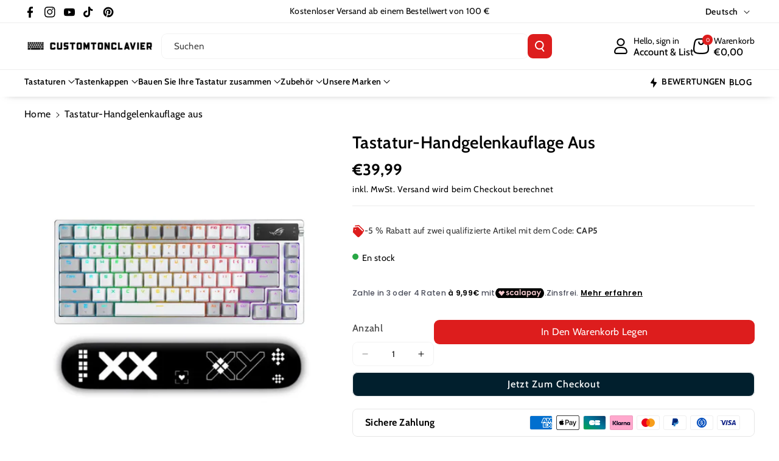

--- FILE ---
content_type: text/html; charset=utf-8
request_url: https://customtonclavier.fr/de/products/repose-poignet-clavier-off
body_size: 74885
content:
<!doctype html>
<html class="no-js" lang="de">
  <head>
    <meta charset="utf-8">
    <meta http-equiv="X-UA-Compatible" content="IE=edge">
    <meta name="viewport" content="width=device-width,initial-scale=1">
    <meta name="theme-color" content="">
    <link rel="canonical" href="https://customtonclavier.fr/de/products/repose-poignet-clavier-off">
    <link rel="preconnect" href="https://cdn.shopify.com" crossorigin><link rel="icon" type="image/png" href="//customtonclavier.fr/cdn/shop/files/fav-customtonclavier.png?crop=center&height=32&v=1742493844&width=32"><link rel="preconnect" href="https://fonts.shopifycdn.com" crossorigin><title>
      Tastatur-Handgelenkauflage ausschalten - CustomTonClavier.fr
</title>

    
      <meta name="description" content="Es bietet ergonomische Unterstützung und ein stilvolles Design und eignet sich perfekt zur Reduzierung von Ermüdungserscheinungen bei langen Schreib- oder Gaming-Sessions.">
    

    

<meta property="og:site_name" content="CustomTonClavier.fr">
<meta property="og:url" content="https://customtonclavier.fr/de/products/repose-poignet-clavier-off">
<meta property="og:title" content="Tastatur-Handgelenkauflage ausschalten - CustomTonClavier.fr">
<meta property="og:type" content="product">
<meta property="og:description" content="Es bietet ergonomische Unterstützung und ein stilvolles Design und eignet sich perfekt zur Reduzierung von Ermüdungserscheinungen bei langen Schreib- oder Gaming-Sessions."><meta property="og:image" content="http://customtonclavier.fr/cdn/shop/files/repose-poignet-clavier-off.webp?v=1717209519">
  <meta property="og:image:secure_url" content="https://customtonclavier.fr/cdn/shop/files/repose-poignet-clavier-off.webp?v=1717209519">
  <meta property="og:image:width" content="800">
  <meta property="og:image:height" content="800"><meta property="og:price:amount" content="39,99">
  <meta property="og:price:currency" content="EUR"><meta name="twitter:card" content="summary_large_image">
<meta name="twitter:title" content="Tastatur-Handgelenkauflage ausschalten - CustomTonClavier.fr">
<meta name="twitter:description" content="Es bietet ergonomische Unterstützung und ein stilvolles Design und eignet sich perfekt zur Reduzierung von Ermüdungserscheinungen bei langen Schreib- oder Gaming-Sessions.">


    <script src="//customtonclavier.fr/cdn/shop/t/12/assets/constants.js?v=95358004781563950421753954701" defer="defer"></script>
    <script src="//customtonclavier.fr/cdn/shop/t/12/assets/pubsub.js?v=2921868252632587581753954701" defer="defer"></script>
    <script src="//customtonclavier.fr/cdn/shop/t/12/assets/global.js?v=100933246632301372281753954701" defer="defer"></script><script src="//customtonclavier.fr/cdn/shop/t/12/assets/animations.js?v=88693664871331136111753954700" defer="defer"></script><script>window.performance && window.performance.mark && window.performance.mark('shopify.content_for_header.start');</script><meta name="google-site-verification" content="7pls4Ze2mf9XDYpM_14QpUsojcDwsRz1mWxPx8CDNHE">
<meta name="facebook-domain-verification" content="dd7oxsqid9hekrldpeb017c43mx9nr">
<meta id="shopify-digital-wallet" name="shopify-digital-wallet" content="/79825699155/digital_wallets/dialog">
<meta name="shopify-checkout-api-token" content="b8f5b35a5a59280ca2413526fb59f23f">
<meta id="in-context-paypal-metadata" data-shop-id="79825699155" data-venmo-supported="false" data-environment="production" data-locale="de_DE" data-paypal-v4="true" data-currency="EUR">
<link rel="alternate" hreflang="x-default" href="https://customtonclavier.fr/products/repose-poignet-clavier-off">
<link rel="alternate" hreflang="de" href="https://customtonclavier.fr/de/products/repose-poignet-clavier-off">
<link rel="alternate" hreflang="en" href="https://customtonclavier.fr/en/products/repose-poignet-clavier-off">
<link rel="alternate" hreflang="fr-AT" href="https://customtonclavier.com/products/repose-poignet-clavier-off">
<link rel="alternate" hreflang="de-AT" href="https://customtonclavier.com/de/products/repose-poignet-clavier-off">
<link rel="alternate" hreflang="en-AT" href="https://customtonclavier.com/en/products/repose-poignet-clavier-off">
<link rel="alternate" hreflang="fr-BE" href="https://customtonclavier.com/products/repose-poignet-clavier-off">
<link rel="alternate" hreflang="de-BE" href="https://customtonclavier.com/de/products/repose-poignet-clavier-off">
<link rel="alternate" hreflang="en-BE" href="https://customtonclavier.com/en/products/repose-poignet-clavier-off">
<link rel="alternate" hreflang="fr-BG" href="https://customtonclavier.com/products/repose-poignet-clavier-off">
<link rel="alternate" hreflang="de-BG" href="https://customtonclavier.com/de/products/repose-poignet-clavier-off">
<link rel="alternate" hreflang="en-BG" href="https://customtonclavier.com/en/products/repose-poignet-clavier-off">
<link rel="alternate" hreflang="fr-HR" href="https://customtonclavier.com/products/repose-poignet-clavier-off">
<link rel="alternate" hreflang="de-HR" href="https://customtonclavier.com/de/products/repose-poignet-clavier-off">
<link rel="alternate" hreflang="en-HR" href="https://customtonclavier.com/en/products/repose-poignet-clavier-off">
<link rel="alternate" hreflang="fr-CY" href="https://customtonclavier.com/products/repose-poignet-clavier-off">
<link rel="alternate" hreflang="de-CY" href="https://customtonclavier.com/de/products/repose-poignet-clavier-off">
<link rel="alternate" hreflang="en-CY" href="https://customtonclavier.com/en/products/repose-poignet-clavier-off">
<link rel="alternate" hreflang="fr-CZ" href="https://customtonclavier.com/products/repose-poignet-clavier-off">
<link rel="alternate" hreflang="de-CZ" href="https://customtonclavier.com/de/products/repose-poignet-clavier-off">
<link rel="alternate" hreflang="en-CZ" href="https://customtonclavier.com/en/products/repose-poignet-clavier-off">
<link rel="alternate" hreflang="fr-DE" href="https://customtonclavier.com/products/repose-poignet-clavier-off">
<link rel="alternate" hreflang="de-DE" href="https://customtonclavier.com/de/products/repose-poignet-clavier-off">
<link rel="alternate" hreflang="en-DE" href="https://customtonclavier.com/en/products/repose-poignet-clavier-off">
<link rel="alternate" hreflang="fr-DK" href="https://customtonclavier.com/products/repose-poignet-clavier-off">
<link rel="alternate" hreflang="de-DK" href="https://customtonclavier.com/de/products/repose-poignet-clavier-off">
<link rel="alternate" hreflang="en-DK" href="https://customtonclavier.com/en/products/repose-poignet-clavier-off">
<link rel="alternate" hreflang="fr-EE" href="https://customtonclavier.com/products/repose-poignet-clavier-off">
<link rel="alternate" hreflang="de-EE" href="https://customtonclavier.com/de/products/repose-poignet-clavier-off">
<link rel="alternate" hreflang="en-EE" href="https://customtonclavier.com/en/products/repose-poignet-clavier-off">
<link rel="alternate" hreflang="fr-FI" href="https://customtonclavier.com/products/repose-poignet-clavier-off">
<link rel="alternate" hreflang="de-FI" href="https://customtonclavier.com/de/products/repose-poignet-clavier-off">
<link rel="alternate" hreflang="en-FI" href="https://customtonclavier.com/en/products/repose-poignet-clavier-off">
<link rel="alternate" hreflang="fr-GR" href="https://customtonclavier.com/products/repose-poignet-clavier-off">
<link rel="alternate" hreflang="de-GR" href="https://customtonclavier.com/de/products/repose-poignet-clavier-off">
<link rel="alternate" hreflang="en-GR" href="https://customtonclavier.com/en/products/repose-poignet-clavier-off">
<link rel="alternate" hreflang="fr-HU" href="https://customtonclavier.com/products/repose-poignet-clavier-off">
<link rel="alternate" hreflang="de-HU" href="https://customtonclavier.com/de/products/repose-poignet-clavier-off">
<link rel="alternate" hreflang="en-HU" href="https://customtonclavier.com/en/products/repose-poignet-clavier-off">
<link rel="alternate" hreflang="fr-IE" href="https://customtonclavier.com/products/repose-poignet-clavier-off">
<link rel="alternate" hreflang="de-IE" href="https://customtonclavier.com/de/products/repose-poignet-clavier-off">
<link rel="alternate" hreflang="en-IE" href="https://customtonclavier.com/en/products/repose-poignet-clavier-off">
<link rel="alternate" hreflang="fr-IT" href="https://customtonclavier.com/products/repose-poignet-clavier-off">
<link rel="alternate" hreflang="de-IT" href="https://customtonclavier.com/de/products/repose-poignet-clavier-off">
<link rel="alternate" hreflang="en-IT" href="https://customtonclavier.com/en/products/repose-poignet-clavier-off">
<link rel="alternate" hreflang="fr-LV" href="https://customtonclavier.com/products/repose-poignet-clavier-off">
<link rel="alternate" hreflang="de-LV" href="https://customtonclavier.com/de/products/repose-poignet-clavier-off">
<link rel="alternate" hreflang="en-LV" href="https://customtonclavier.com/en/products/repose-poignet-clavier-off">
<link rel="alternate" hreflang="fr-LT" href="https://customtonclavier.com/products/repose-poignet-clavier-off">
<link rel="alternate" hreflang="de-LT" href="https://customtonclavier.com/de/products/repose-poignet-clavier-off">
<link rel="alternate" hreflang="en-LT" href="https://customtonclavier.com/en/products/repose-poignet-clavier-off">
<link rel="alternate" hreflang="fr-LU" href="https://customtonclavier.com/products/repose-poignet-clavier-off">
<link rel="alternate" hreflang="de-LU" href="https://customtonclavier.com/de/products/repose-poignet-clavier-off">
<link rel="alternate" hreflang="en-LU" href="https://customtonclavier.com/en/products/repose-poignet-clavier-off">
<link rel="alternate" hreflang="fr-MT" href="https://customtonclavier.com/products/repose-poignet-clavier-off">
<link rel="alternate" hreflang="de-MT" href="https://customtonclavier.com/de/products/repose-poignet-clavier-off">
<link rel="alternate" hreflang="en-MT" href="https://customtonclavier.com/en/products/repose-poignet-clavier-off">
<link rel="alternate" hreflang="fr-NL" href="https://customtonclavier.com/products/repose-poignet-clavier-off">
<link rel="alternate" hreflang="de-NL" href="https://customtonclavier.com/de/products/repose-poignet-clavier-off">
<link rel="alternate" hreflang="en-NL" href="https://customtonclavier.com/en/products/repose-poignet-clavier-off">
<link rel="alternate" hreflang="fr-PL" href="https://customtonclavier.com/products/repose-poignet-clavier-off">
<link rel="alternate" hreflang="de-PL" href="https://customtonclavier.com/de/products/repose-poignet-clavier-off">
<link rel="alternate" hreflang="en-PL" href="https://customtonclavier.com/en/products/repose-poignet-clavier-off">
<link rel="alternate" hreflang="fr-PT" href="https://customtonclavier.com/products/repose-poignet-clavier-off">
<link rel="alternate" hreflang="de-PT" href="https://customtonclavier.com/de/products/repose-poignet-clavier-off">
<link rel="alternate" hreflang="en-PT" href="https://customtonclavier.com/en/products/repose-poignet-clavier-off">
<link rel="alternate" hreflang="fr-RO" href="https://customtonclavier.com/products/repose-poignet-clavier-off">
<link rel="alternate" hreflang="de-RO" href="https://customtonclavier.com/de/products/repose-poignet-clavier-off">
<link rel="alternate" hreflang="en-RO" href="https://customtonclavier.com/en/products/repose-poignet-clavier-off">
<link rel="alternate" hreflang="fr-SK" href="https://customtonclavier.com/products/repose-poignet-clavier-off">
<link rel="alternate" hreflang="de-SK" href="https://customtonclavier.com/de/products/repose-poignet-clavier-off">
<link rel="alternate" hreflang="en-SK" href="https://customtonclavier.com/en/products/repose-poignet-clavier-off">
<link rel="alternate" hreflang="fr-SI" href="https://customtonclavier.com/products/repose-poignet-clavier-off">
<link rel="alternate" hreflang="de-SI" href="https://customtonclavier.com/de/products/repose-poignet-clavier-off">
<link rel="alternate" hreflang="en-SI" href="https://customtonclavier.com/en/products/repose-poignet-clavier-off">
<link rel="alternate" hreflang="fr-ES" href="https://customtonclavier.com/products/repose-poignet-clavier-off">
<link rel="alternate" hreflang="de-ES" href="https://customtonclavier.com/de/products/repose-poignet-clavier-off">
<link rel="alternate" hreflang="en-ES" href="https://customtonclavier.com/en/products/repose-poignet-clavier-off">
<link rel="alternate" hreflang="fr-SE" href="https://customtonclavier.com/products/repose-poignet-clavier-off">
<link rel="alternate" hreflang="de-SE" href="https://customtonclavier.com/de/products/repose-poignet-clavier-off">
<link rel="alternate" hreflang="en-SE" href="https://customtonclavier.com/en/products/repose-poignet-clavier-off">
<link rel="alternate" type="application/json+oembed" href="https://customtonclavier.fr/de/products/repose-poignet-clavier-off.oembed">
<script async="async" src="/checkouts/internal/preloads.js?locale=de-FR"></script>
<script id="apple-pay-shop-capabilities" type="application/json">{"shopId":79825699155,"countryCode":"FR","currencyCode":"EUR","merchantCapabilities":["supports3DS"],"merchantId":"gid:\/\/shopify\/Shop\/79825699155","merchantName":"CustomTonClavier.fr","requiredBillingContactFields":["postalAddress","email","phone"],"requiredShippingContactFields":["postalAddress","email","phone"],"shippingType":"shipping","supportedNetworks":["visa","masterCard","amex","maestro"],"total":{"type":"pending","label":"CustomTonClavier.fr","amount":"1.00"},"shopifyPaymentsEnabled":true,"supportsSubscriptions":true}</script>
<script id="shopify-features" type="application/json">{"accessToken":"b8f5b35a5a59280ca2413526fb59f23f","betas":["rich-media-storefront-analytics"],"domain":"customtonclavier.fr","predictiveSearch":true,"shopId":79825699155,"locale":"de"}</script>
<script>var Shopify = Shopify || {};
Shopify.shop = "f4c4ba-3.myshopify.com";
Shopify.locale = "de";
Shopify.currency = {"active":"EUR","rate":"1.0"};
Shopify.country = "FR";
Shopify.theme = {"name":"CUSTOM 2.0 Veena by NATHAN LEBOUCHER","id":185013731667,"schema_name":"Veena","schema_version":"2.0.0","theme_store_id":2566,"role":"main"};
Shopify.theme.handle = "null";
Shopify.theme.style = {"id":null,"handle":null};
Shopify.cdnHost = "customtonclavier.fr/cdn";
Shopify.routes = Shopify.routes || {};
Shopify.routes.root = "/de/";</script>
<script type="module">!function(o){(o.Shopify=o.Shopify||{}).modules=!0}(window);</script>
<script>!function(o){function n(){var o=[];function n(){o.push(Array.prototype.slice.apply(arguments))}return n.q=o,n}var t=o.Shopify=o.Shopify||{};t.loadFeatures=n(),t.autoloadFeatures=n()}(window);</script>
<script id="shop-js-analytics" type="application/json">{"pageType":"product"}</script>
<script defer="defer" async type="module" src="//customtonclavier.fr/cdn/shopifycloud/shop-js/modules/v2/client.init-shop-cart-sync_CqW1pdan.de.esm.js"></script>
<script defer="defer" async type="module" src="//customtonclavier.fr/cdn/shopifycloud/shop-js/modules/v2/chunk.common_CnfwdMT9.esm.js"></script>
<script type="module">
  await import("//customtonclavier.fr/cdn/shopifycloud/shop-js/modules/v2/client.init-shop-cart-sync_CqW1pdan.de.esm.js");
await import("//customtonclavier.fr/cdn/shopifycloud/shop-js/modules/v2/chunk.common_CnfwdMT9.esm.js");

  window.Shopify.SignInWithShop?.initShopCartSync?.({"fedCMEnabled":true,"windoidEnabled":true});

</script>
<script>(function() {
  var isLoaded = false;
  function asyncLoad() {
    if (isLoaded) return;
    isLoaded = true;
    var urls = ["https:\/\/cdn.nfcube.com\/instafeed-2b989dcb8046c4a563b71ed035fb5dde.js?shop=f4c4ba-3.myshopify.com","https:\/\/static.returngo.ai\/master.returngo.ai\/returngo.min.js?shop=f4c4ba-3.myshopify.com"];
    for (var i = 0; i < urls.length; i++) {
      var s = document.createElement('script');
      s.type = 'text/javascript';
      s.async = true;
      s.src = urls[i];
      var x = document.getElementsByTagName('script')[0];
      x.parentNode.insertBefore(s, x);
    }
  };
  if(window.attachEvent) {
    window.attachEvent('onload', asyncLoad);
  } else {
    window.addEventListener('load', asyncLoad, false);
  }
})();</script>
<script id="__st">var __st={"a":79825699155,"offset":3600,"reqid":"4654c30a-b7a5-4908-9b23-a805645f1db9-1767772649","pageurl":"customtonclavier.fr\/de\/products\/repose-poignet-clavier-off","u":"c159529a0151","p":"product","rtyp":"product","rid":9223388987731};</script>
<script>window.ShopifyPaypalV4VisibilityTracking = true;</script>
<script id="captcha-bootstrap">!function(){'use strict';const t='contact',e='account',n='new_comment',o=[[t,t],['blogs',n],['comments',n],[t,'customer']],c=[[e,'customer_login'],[e,'guest_login'],[e,'recover_customer_password'],[e,'create_customer']],r=t=>t.map((([t,e])=>`form[action*='/${t}']:not([data-nocaptcha='true']) input[name='form_type'][value='${e}']`)).join(','),a=t=>()=>t?[...document.querySelectorAll(t)].map((t=>t.form)):[];function s(){const t=[...o],e=r(t);return a(e)}const i='password',u='form_key',d=['recaptcha-v3-token','g-recaptcha-response','h-captcha-response',i],f=()=>{try{return window.sessionStorage}catch{return}},m='__shopify_v',_=t=>t.elements[u];function p(t,e,n=!1){try{const o=window.sessionStorage,c=JSON.parse(o.getItem(e)),{data:r}=function(t){const{data:e,action:n}=t;return t[m]||n?{data:e,action:n}:{data:t,action:n}}(c);for(const[e,n]of Object.entries(r))t.elements[e]&&(t.elements[e].value=n);n&&o.removeItem(e)}catch(o){console.error('form repopulation failed',{error:o})}}const l='form_type',E='cptcha';function T(t){t.dataset[E]=!0}const w=window,h=w.document,L='Shopify',v='ce_forms',y='captcha';let A=!1;((t,e)=>{const n=(g='f06e6c50-85a8-45c8-87d0-21a2b65856fe',I='https://cdn.shopify.com/shopifycloud/storefront-forms-hcaptcha/ce_storefront_forms_captcha_hcaptcha.v1.5.2.iife.js',D={infoText:'Durch hCaptcha geschützt',privacyText:'Datenschutz',termsText:'Allgemeine Geschäftsbedingungen'},(t,e,n)=>{const o=w[L][v],c=o.bindForm;if(c)return c(t,g,e,D).then(n);var r;o.q.push([[t,g,e,D],n]),r=I,A||(h.body.append(Object.assign(h.createElement('script'),{id:'captcha-provider',async:!0,src:r})),A=!0)});var g,I,D;w[L]=w[L]||{},w[L][v]=w[L][v]||{},w[L][v].q=[],w[L][y]=w[L][y]||{},w[L][y].protect=function(t,e){n(t,void 0,e),T(t)},Object.freeze(w[L][y]),function(t,e,n,w,h,L){const[v,y,A,g]=function(t,e,n){const i=e?o:[],u=t?c:[],d=[...i,...u],f=r(d),m=r(i),_=r(d.filter((([t,e])=>n.includes(e))));return[a(f),a(m),a(_),s()]}(w,h,L),I=t=>{const e=t.target;return e instanceof HTMLFormElement?e:e&&e.form},D=t=>v().includes(t);t.addEventListener('submit',(t=>{const e=I(t);if(!e)return;const n=D(e)&&!e.dataset.hcaptchaBound&&!e.dataset.recaptchaBound,o=_(e),c=g().includes(e)&&(!o||!o.value);(n||c)&&t.preventDefault(),c&&!n&&(function(t){try{if(!f())return;!function(t){const e=f();if(!e)return;const n=_(t);if(!n)return;const o=n.value;o&&e.removeItem(o)}(t);const e=Array.from(Array(32),(()=>Math.random().toString(36)[2])).join('');!function(t,e){_(t)||t.append(Object.assign(document.createElement('input'),{type:'hidden',name:u})),t.elements[u].value=e}(t,e),function(t,e){const n=f();if(!n)return;const o=[...t.querySelectorAll(`input[type='${i}']`)].map((({name:t})=>t)),c=[...d,...o],r={};for(const[a,s]of new FormData(t).entries())c.includes(a)||(r[a]=s);n.setItem(e,JSON.stringify({[m]:1,action:t.action,data:r}))}(t,e)}catch(e){console.error('failed to persist form',e)}}(e),e.submit())}));const S=(t,e)=>{t&&!t.dataset[E]&&(n(t,e.some((e=>e===t))),T(t))};for(const o of['focusin','change'])t.addEventListener(o,(t=>{const e=I(t);D(e)&&S(e,y())}));const B=e.get('form_key'),M=e.get(l),P=B&&M;t.addEventListener('DOMContentLoaded',(()=>{const t=y();if(P)for(const e of t)e.elements[l].value===M&&p(e,B);[...new Set([...A(),...v().filter((t=>'true'===t.dataset.shopifyCaptcha))])].forEach((e=>S(e,t)))}))}(h,new URLSearchParams(w.location.search),n,t,e,['guest_login'])})(!0,!0)}();</script>
<script integrity="sha256-4kQ18oKyAcykRKYeNunJcIwy7WH5gtpwJnB7kiuLZ1E=" data-source-attribution="shopify.loadfeatures" defer="defer" src="//customtonclavier.fr/cdn/shopifycloud/storefront/assets/storefront/load_feature-a0a9edcb.js" crossorigin="anonymous"></script>
<script data-source-attribution="shopify.dynamic_checkout.dynamic.init">var Shopify=Shopify||{};Shopify.PaymentButton=Shopify.PaymentButton||{isStorefrontPortableWallets:!0,init:function(){window.Shopify.PaymentButton.init=function(){};var t=document.createElement("script");t.src="https://customtonclavier.fr/cdn/shopifycloud/portable-wallets/latest/portable-wallets.de.js",t.type="module",document.head.appendChild(t)}};
</script>
<script data-source-attribution="shopify.dynamic_checkout.buyer_consent">
  function portableWalletsHideBuyerConsent(e){var t=document.getElementById("shopify-buyer-consent"),n=document.getElementById("shopify-subscription-policy-button");t&&n&&(t.classList.add("hidden"),t.setAttribute("aria-hidden","true"),n.removeEventListener("click",e))}function portableWalletsShowBuyerConsent(e){var t=document.getElementById("shopify-buyer-consent"),n=document.getElementById("shopify-subscription-policy-button");t&&n&&(t.classList.remove("hidden"),t.removeAttribute("aria-hidden"),n.addEventListener("click",e))}window.Shopify?.PaymentButton&&(window.Shopify.PaymentButton.hideBuyerConsent=portableWalletsHideBuyerConsent,window.Shopify.PaymentButton.showBuyerConsent=portableWalletsShowBuyerConsent);
</script>
<script>
  function portableWalletsCleanup(e){e&&e.src&&console.error("Failed to load portable wallets script "+e.src);var t=document.querySelectorAll("shopify-accelerated-checkout .shopify-payment-button__skeleton, shopify-accelerated-checkout-cart .wallet-cart-button__skeleton"),e=document.getElementById("shopify-buyer-consent");for(let e=0;e<t.length;e++)t[e].remove();e&&e.remove()}function portableWalletsNotLoadedAsModule(e){e instanceof ErrorEvent&&"string"==typeof e.message&&e.message.includes("import.meta")&&"string"==typeof e.filename&&e.filename.includes("portable-wallets")&&(window.removeEventListener("error",portableWalletsNotLoadedAsModule),window.Shopify.PaymentButton.failedToLoad=e,"loading"===document.readyState?document.addEventListener("DOMContentLoaded",window.Shopify.PaymentButton.init):window.Shopify.PaymentButton.init())}window.addEventListener("error",portableWalletsNotLoadedAsModule);
</script>

<script type="module" src="https://customtonclavier.fr/cdn/shopifycloud/portable-wallets/latest/portable-wallets.de.js" onError="portableWalletsCleanup(this)" crossorigin="anonymous"></script>
<script nomodule>
  document.addEventListener("DOMContentLoaded", portableWalletsCleanup);
</script>

<script id='scb4127' type='text/javascript' async='' src='https://customtonclavier.fr/cdn/shopifycloud/privacy-banner/storefront-banner.js'></script><link id="shopify-accelerated-checkout-styles" rel="stylesheet" media="screen" href="https://customtonclavier.fr/cdn/shopifycloud/portable-wallets/latest/accelerated-checkout-backwards-compat.css" crossorigin="anonymous">
<style id="shopify-accelerated-checkout-cart">
        #shopify-buyer-consent {
  margin-top: 1em;
  display: inline-block;
  width: 100%;
}

#shopify-buyer-consent.hidden {
  display: none;
}

#shopify-subscription-policy-button {
  background: none;
  border: none;
  padding: 0;
  text-decoration: underline;
  font-size: inherit;
  cursor: pointer;
}

#shopify-subscription-policy-button::before {
  box-shadow: none;
}

      </style>
<script id="sections-script" data-sections="header" defer="defer" src="//customtonclavier.fr/cdn/shop/t/12/compiled_assets/scripts.js?1982"></script>
<script>window.performance && window.performance.mark && window.performance.mark('shopify.content_for_header.end');</script>


    <style data-shopify>
      @font-face {
  font-family: Cabin;
  font-weight: 400;
  font-style: normal;
  font-display: swap;
  src: url("//customtonclavier.fr/cdn/fonts/cabin/cabin_n4.cefc6494a78f87584a6f312fea532919154f66fe.woff2") format("woff2"),
       url("//customtonclavier.fr/cdn/fonts/cabin/cabin_n4.8c16611b00f59d27f4b27ce4328dfe514ce77517.woff") format("woff");
}


      @font-face {
  font-family: Cabin;
  font-weight: 500;
  font-style: normal;
  font-display: swap;
  src: url("//customtonclavier.fr/cdn/fonts/cabin/cabin_n5.0250ac238cfbbff14d3c16fcc89f227ca95d5c6f.woff2") format("woff2"),
       url("//customtonclavier.fr/cdn/fonts/cabin/cabin_n5.46470cf25a90d766aece73a31a42bfd8ef7a470b.woff") format("woff");
}

      @font-face {
  font-family: Cabin;
  font-weight: 600;
  font-style: normal;
  font-display: swap;
  src: url("//customtonclavier.fr/cdn/fonts/cabin/cabin_n6.c6b1e64927bbec1c65aab7077888fb033480c4f7.woff2") format("woff2"),
       url("//customtonclavier.fr/cdn/fonts/cabin/cabin_n6.6c2e65d54c893ad9f1390da3b810b8e6cf976a4f.woff") format("woff");
}

      @font-face {
  font-family: Cabin;
  font-weight: 700;
  font-style: normal;
  font-display: swap;
  src: url("//customtonclavier.fr/cdn/fonts/cabin/cabin_n7.255204a342bfdbc9ae2017bd4e6a90f8dbb2f561.woff2") format("woff2"),
       url("//customtonclavier.fr/cdn/fonts/cabin/cabin_n7.e2afa22a0d0f4b64da3569c990897429d40ff5c0.woff") format("woff");
}


      @font-face {
  font-family: Cabin;
  font-weight: 400;
  font-style: italic;
  font-display: swap;
  src: url("//customtonclavier.fr/cdn/fonts/cabin/cabin_i4.d89c1b32b09ecbc46c12781fcf7b2085f17c0be9.woff2") format("woff2"),
       url("//customtonclavier.fr/cdn/fonts/cabin/cabin_i4.0a521b11d0b69adfc41e22a263eec7c02aecfe99.woff") format("woff");
}

      @font-face {
  font-family: Cabin;
  font-weight: 700;
  font-style: italic;
  font-display: swap;
  src: url("//customtonclavier.fr/cdn/fonts/cabin/cabin_i7.ef2404c08a493e7ccbc92d8c39adf683f40e1fb5.woff2") format("woff2"),
       url("//customtonclavier.fr/cdn/fonts/cabin/cabin_i7.480421791818000fc8a5d4134822321b5d7964f8.woff") format("woff");
}

      @font-face {
  font-family: Cabin;
  font-weight: 600;
  font-style: normal;
  font-display: swap;
  src: url("//customtonclavier.fr/cdn/fonts/cabin/cabin_n6.c6b1e64927bbec1c65aab7077888fb033480c4f7.woff2") format("woff2"),
       url("//customtonclavier.fr/cdn/fonts/cabin/cabin_n6.6c2e65d54c893ad9f1390da3b810b8e6cf976a4f.woff") format("woff");
}



      
        :root,
        .color-background-1 {
        --color-background: 255,255,255;
        
          --gradient-background: #ffffff;
        

        

        --color-foreground: 0,0,0;
        --color-background-contrast: 191,191,191;
        --color-shadow: 18,18,18;
        --color-link-hover: 221,29,29;
        --color-button: 221,29,29;
        --color-button-text: 255,255,255;
        --color-secondary-button: 255,255,255;
        --color-secondary-button-text: 0,0,0;
        --color-badge-foreground: 0,0,0;
        --color-badge-background: 255,255,255;
        --color-badge-border: 0,0,0;
        --color-button-hover-text: 255,255,255;
        --color-bg-button-hover: 1,31,45;
        --alpha-link: 0.9;
        --alpha-button-background: 1;
        --alpha-button-border: 1;
        --alpha-badge-border: 0.1;
        color: rgb(var(--color-foreground));
        background-color: rgb(var(--color-background));
        }
      
        
        .color-background-2 {
        --color-background: 0,98,238;
        
          --gradient-background: linear-gradient(90deg, rgba(255, 87, 4, 0.79) 0%, #1626BA 85.14%), linear-gradient(90deg, rgba(0, 0, 0, 0.60) 15.93%, rgba(0, 0, 0, 0.80) 58.79%, rgba(0, 0, 0, 0.70) 97.71%);
        

        

        --color-foreground: 255,255,255;
        --color-background-contrast: 0,45,110;
        --color-shadow: 18,18,18;
        --color-link-hover: 0,98,238;
        --color-button: 0,98,238;
        --color-button-text: 255,255,255;
        --color-secondary-button: 0,98,238;
        --color-secondary-button-text: 18,18,18;
        --color-badge-foreground: 255,255,255;
        --color-badge-background: 0,98,238;
        --color-badge-border: 255,255,255;
        --color-button-hover-text: 18,18,18;
        --color-bg-button-hover: 245,245,245;
        --alpha-link: 0.9;
        --alpha-button-background: 1;
        --alpha-button-border: 1;
        --alpha-badge-border: 0.1;
        color: rgb(var(--color-foreground));
        background-color: rgb(var(--color-background));
        }
      
        
        .color-inverse {
        --color-background: 255,255,255;
        
          --gradient-background: #ffffff;
        

        

        --color-foreground: 0,0,0;
        --color-background-contrast: 191,191,191;
        --color-shadow: 1,31,45;
        --color-link-hover: 0,98,238;
        --color-button: 1,31,45;
        --color-button-text: 255,255,255;
        --color-secondary-button: 255,255,255;
        --color-secondary-button-text: 0,0,0;
        --color-badge-foreground: 0,0,0;
        --color-badge-background: 255,255,255;
        --color-badge-border: 0,0,0;
        --color-button-hover-text: 255,255,255;
        --color-bg-button-hover: 0,98,238;
        --alpha-link: 0.9;
        --alpha-button-background: 1;
        --alpha-button-border: 1;
        --alpha-badge-border: 0.1;
        color: rgb(var(--color-foreground));
        background-color: rgb(var(--color-background));
        }
      
        
        .color-accent-2 {
        --color-background: 1,31,45;
        
          --gradient-background: #011f2d;
        

        

        --color-foreground: 255,255,255;
        --color-background-contrast: 51,187,250;
        --color-shadow: 18,18,18;
        --color-link-hover: 221,29,29;
        --color-button: 221,29,29;
        --color-button-text: 255,255,255;
        --color-secondary-button: 1,31,45;
        --color-secondary-button-text: 255,255,255;
        --color-badge-foreground: 255,255,255;
        --color-badge-background: 1,31,45;
        --color-badge-border: 255,255,255;
        --color-button-hover-text: 18,18,18;
        --color-bg-button-hover: 245,245,245;
        --alpha-link: 0.9;
        --alpha-button-background: 1;
        --alpha-button-border: 1;
        --alpha-badge-border: 0.1;
        color: rgb(var(--color-foreground));
        background-color: rgb(var(--color-background));
        }
      
        
        .color-scheme-abe3bc68-5409-41dd-abcf-8f9ac474947a {
        --color-background: 245,245,245;
        
          --gradient-background: #f5f5f5;
        

        

        --color-foreground: 0,0,0;
        --color-background-contrast: 181,181,181;
        --color-shadow: 18,18,18;
        --color-link-hover: 221,29,29;
        --color-button: 221,29,29;
        --color-button-text: 255,255,255;
        --color-secondary-button: 245,245,245;
        --color-secondary-button-text: 0,0,0;
        --color-badge-foreground: 0,0,0;
        --color-badge-background: 245,245,245;
        --color-badge-border: 0,0,0;
        --color-button-hover-text: 255,255,255;
        --color-bg-button-hover: 0,0,0;
        --alpha-link: 0.9;
        --alpha-button-background: 1;
        --alpha-button-border: 1;
        --alpha-badge-border: 0.1;
        color: rgb(var(--color-foreground));
        background-color: rgb(var(--color-background));
        }
      
        
        .color-scheme-7d27ac0d-137c-45b8-8ddc-751ea114877f {
        --color-background: 0,0,0;
        
          --gradient-background: #000000;
        

        

        --color-foreground: 255,255,255;
        --color-background-contrast: 128,128,128;
        --color-shadow: 18,18,18;
        --color-link-hover: 221,29,29;
        --color-button: 221,29,29;
        --color-button-text: 255,255,255;
        --color-secondary-button: 0,0,0;
        --color-secondary-button-text: 0,0,0;
        --color-badge-foreground: 255,255,255;
        --color-badge-background: 0,0,0;
        --color-badge-border: 255,255,255;
        --color-button-hover-text: 255,255,255;
        --color-bg-button-hover: 1,31,45;
        --alpha-link: 0.9;
        --alpha-button-background: 1;
        --alpha-button-border: 1;
        --alpha-badge-border: 0.1;
        color: rgb(var(--color-foreground));
        background-color: rgb(var(--color-background));
        }
      

      body, .color-background-1, .color-background-2, .color-inverse, .color-accent-2, .color-scheme-abe3bc68-5409-41dd-abcf-8f9ac474947a, .color-scheme-7d27ac0d-137c-45b8-8ddc-751ea114877f {
      background-color: rgb(var(--color-background));
      background: var(--gradient-background);
      }

      :root {
      --color-wbprogscolor: #00d964;
      --border--color: #818181; 
      --border-width: 1px;
      --border-style: solid;
      --white-color: #ffffff;
      --black-color: #000000;
      --font-body-family: Cabin, sans-serif;
      --font-body-style: normal;
      --font-body-weight: 400;
      --font-body-weight-medium: 500;
      --font-body-weight-semibold: 600;
      --font-body-weight-bold: 700;


      --font-heading-family: Cabin, sans-serif;
      --font-heading-style: normal;
      --font-heading-weight: 600; 
      --font-body-scale: 1.0;
      --font-heading-scale: 1.0;

        --media-padding: px;
        --media-border-opacity: 0.0;
        --media-border-width: 0px;
        --media-radius: 8px;
        --media-shadow-opacity: 0.0;
        --media-shadow-horizontal-offset: 0px;
        --media-shadow-vertical-offset: 0px;
        --media-shadow-blur-radius: 0px;
        --media-shadow-visible: 0;

        --page-width: 135rem;
        --page-width-margin: 0rem;

        --product-card-image-padding: 0.0rem;
        --product-card-corner-radius: 0.6rem;
        --product-card-text-alignment: left;
        --product-card-border-width: 0.0rem;
        --product-card-border-opacity: 0.0;
        --product-card-shadow-opacity: 0.0;
        --product-card-shadow-visible: 0;
        --product-card-shadow-horizontal-offset: 0.0rem;
        --product-card-shadow-vertical-offset: 0.0rem;
        --product-card-shadow-blur-radius: 0.0rem;
        --card_title-transform: capitalize;

        --collection-card-image-padding: 0.0rem;
        --collection-card-corner-radius: 0.8rem;
        --collection-card-text-alignment: left;
        --collection-card-border-width: 0.0rem;
        --collection-card-border-opacity: 0.0;
        --collection-card-shadow-opacity: 0.0;
        --collection-card-shadow-visible: 0;
        --collection-card-shadow-horizontal-offset: 0.0rem;
        --collection-card-shadow-vertical-offset: 0.0rem;
        --collection-card-shadow-blur-radius: 0.0rem;

        --blog-card-image-padding: 0.0rem;
        --blog-card-corner-radius: 1.0rem;
        --blog-card-text-alignment: left;
        --blog-card-border-width: 0.0rem;
        --blog-card-border-opacity: 0.0;
        --blog-card-shadow-opacity: 0.0;
        --blog-card-shadow-visible: 0;
        --blog-card-shadow-horizontal-offset: 0.0rem;
        --blog-card-shadow-vertical-offset: 0.0rem;
        --blog-card-shadow-blur-radius: 0.0rem;

        --badge-corner-radius: 0.8rem;

        --popup-border-width: 1px;
        --popup-border-opacity: 0.25;
        --popup-corner-radius: 8px;
        --popup-shadow-opacity: 0.0;
        --popup-shadow-horizontal-offset: 0px;
        --popup-shadow-vertical-offset: 0px;
        --popup-shadow-blur-radius: 0px;

        --drawer-border-width: 0px;
        --drawer-border-opacity: 0.1;
        --drawer-corner-radius: 12px;
        --drawer-shadow-opacity: 0.0;
        --drawer-shadow-horizontal-offset: 0px;
        --drawer-shadow-vertical-offset: 0px;
        --drawer-shadow-blur-radius: 0px;

        --grid-desktop-vertical-spacing: 20px;
        --grid-desktop-horizontal-spacing: 20px;
        --grid-mobile-vertical-spacing: 10px;
        --grid-mobile-horizontal-spacing: 10px;

        --text-boxes-border-opacity: 0.0;
        --text-boxes-border-width: 0px;
        --text-boxes-radius: 8px;
        --text-boxes-shadow-opacity: 0.0;
        --text-boxes-shadow-visible: 0;
        --text-boxes-shadow-horizontal-offset: 0px;
        --text-boxes-shadow-vertical-offset: 0px;
        --text-boxes-shadow-blur-radius: 0px;

        --bg-radius: 8px;

        --buttons-radius: 8px;
        --buttons-radius-outset: 9px;
        --buttons-border-width: 1px;
        --buttons-border-opacity: 0.1;
        --buttons-shadow-opacity: 0.0;
        --buttons-shadow-visible: 0;
        --buttons-shadow-horizontal-offset: 0px;
        --buttons-shadow-vertical-offset: 0px;
        --buttons-shadow-blur-radius: 0px;
        --buttons-border-offset: 0.3px;
 
        --inputs-radius: 8px;
        --inputs-border-width: 1px;
        --inputs-border-opacity: 0.05;
        --inputs-shadow-opacity: 0.0;
        --inputs-shadow-horizontal-offset: 0px;
        --inputs-margin-offset: 0px;
        --inputs-shadow-vertical-offset: 0px;
        --inputs-shadow-blur-radius: 0px;
        --inputs-radius-outset: 9px;

        --variant-pills-radius: 4px;
        --variant-pills-border-width: 1px;
        --variant-pills-border-opacity: 0.1;
        --variant-pills-shadow-opacity: 0.0;
        --variant-pills-shadow-horizontal-offset: 0px;
        --variant-pills-shadow-vertical-offset: 0px;
        --variant-pills-shadow-blur-radius: 0px;

        --sale-bg-color: #dd1d1d;
        --sale-text-color: #ffffff;
        
        --percentage-sale-bg-color: #dd1d1d;
        --percentage-sale-text-color: #ffffff;

        --new-bg-color: #22750e;
        --new-text-color: #ffffff;

        --soldout-bg-color: #757575;
        --soldout-text-color: #ffffff;
      }
      *,
      *::before,
      *::after {
        box-sizing: inherit;
      }
      html {
        box-sizing: border-box;
        font-size: calc(var(--font-body-scale) * 62.5%);
        height: 100%;
      }
      body {
        font-size: calc(var(--font-body-scale) * 14px);
        font-family: var(--font-body-family);
        font-style: var(--font-body-style);
        font-weight: var(--font-body-weight);
        color: rgb(var(--color-foreground));
        grid-template-columns: 100%;
        min-height: 100%;
        margin: 0;
        line-height: calc(1 + 0.8 / var(--font-body-scale));
      }
      @media screen and (min-width: 768px) {
        body {
          font-size: calc(var(--font-body-scale) * 16px);
        }
      }
    </style> 
    <link href="//customtonclavier.fr/cdn/shop/t/12/assets/base.css?v=86934269325904139171753954700" rel="stylesheet" type="text/css" media="all" />
<link rel="preload" as="font" href="//customtonclavier.fr/cdn/fonts/cabin/cabin_n4.cefc6494a78f87584a6f312fea532919154f66fe.woff2" type="font/woff2" crossorigin><link rel="preload" as="font" href="//customtonclavier.fr/cdn/fonts/cabin/cabin_n6.c6b1e64927bbec1c65aab7077888fb033480c4f7.woff2" type="font/woff2" crossorigin><link rel="stylesheet" href="//customtonclavier.fr/cdn/shop/t/12/assets/component-predictive-search.css?v=19051807341742196021753954701" media="print" onload="this.media='all'"><script>document.documentElement.className = document.documentElement.className.replace('no-js', 'js');
    if (Shopify.designMode) {
      document.documentElement.classList.add('shopify-design-mode');
    } 
    </script>
  <!-- BEGIN app block: shopify://apps/judge-me-reviews/blocks/judgeme_core/61ccd3b1-a9f2-4160-9fe9-4fec8413e5d8 --><!-- Start of Judge.me Core -->






<link rel="dns-prefetch" href="https://cdnwidget.judge.me">
<link rel="dns-prefetch" href="https://cdn.judge.me">
<link rel="dns-prefetch" href="https://cdn1.judge.me">
<link rel="dns-prefetch" href="https://api.judge.me">

<script data-cfasync='false' class='jdgm-settings-script'>window.jdgmSettings={"pagination":5,"disable_web_reviews":false,"badge_no_review_text":"Keine Bewertungen","badge_n_reviews_text":"{{ n }} Bewertung/Bewertungen","badge_star_color":"#F2E823","hide_badge_preview_if_no_reviews":true,"badge_hide_text":false,"enforce_center_preview_badge":false,"widget_title":"Kundenbewertungen","widget_open_form_text":"Bewertung schreiben","widget_close_form_text":"Bewertung abbrechen","widget_refresh_page_text":"Seite aktualisieren","widget_summary_text":"Basierend auf {{ number_of_reviews }} Bewertung/Bewertungen","widget_no_review_text":"Schreiben Sie die erste Bewertung","widget_name_field_text":"Anzeigename","widget_verified_name_field_text":"Verifizierter Name (öffentlich)","widget_name_placeholder_text":"Anzeigename","widget_required_field_error_text":"Dieses Feld ist erforderlich.","widget_email_field_text":"E-Mail-Adresse","widget_verified_email_field_text":"Verifizierte E-Mail (privat, kann nicht bearbeitet werden)","widget_email_placeholder_text":"Ihre E-Mail-Adresse","widget_email_field_error_text":"Bitte geben Sie eine gültige E-Mail-Adresse ein.","widget_rating_field_text":"Bewertung","widget_review_title_field_text":"Bewertungstitel","widget_review_title_placeholder_text":"Geben Sie Ihrer Bewertung einen Titel","widget_review_body_field_text":"Bewertungsinhalt","widget_review_body_placeholder_text":"Beginnen Sie hier zu schreiben...","widget_pictures_field_text":"Bild/Video (optional)","widget_submit_review_text":"Bewertung abschicken","widget_submit_verified_review_text":"Verifizierte Bewertung abschicken","widget_submit_success_msg_with_auto_publish":"Vielen Dank! Bitte aktualisieren Sie die Seite in wenigen Momenten, um Ihre Bewertung zu sehen. Sie können Ihre Bewertung entfernen oder bearbeiten, indem Sie sich bei \u003ca href='https://judge.me/login' target='_blank' rel='nofollow noopener'\u003eJudge.me\u003c/a\u003e anmelden","widget_submit_success_msg_no_auto_publish":"Vielen Dank! Ihre Bewertung wird veröffentlicht, sobald sie vom Shop-Administrator genehmigt wurde. Sie können Ihre Bewertung entfernen oder bearbeiten, indem Sie sich bei \u003ca href='https://judge.me/login' target='_blank' rel='nofollow noopener'\u003eJudge.me\u003c/a\u003e anmelden","widget_show_default_reviews_out_of_total_text":"Es werden {{ n_reviews_shown }} von {{ n_reviews }} Bewertungen angezeigt.","widget_show_all_link_text":"Alle anzeigen","widget_show_less_link_text":"Weniger anzeigen","widget_author_said_text":"{{ reviewer_name }} sagte:","widget_days_text":"vor {{ n }} Tag/Tagen","widget_weeks_text":"vor {{ n }} Woche/Wochen","widget_months_text":"vor {{ n }} Monat/Monaten","widget_years_text":"vor {{ n }} Jahr/Jahren","widget_yesterday_text":"Gestern","widget_today_text":"Heute","widget_replied_text":"\u003e\u003e {{ shop_name }} antwortete:","widget_read_more_text":"Mehr lesen","widget_reviewer_name_as_initial":"","widget_rating_filter_color":"#F2E823","widget_rating_filter_see_all_text":"Alle Bewertungen anzeigen","widget_sorting_most_recent_text":"Neueste","widget_sorting_highest_rating_text":"Höchste Bewertung","widget_sorting_lowest_rating_text":"Niedrigste Bewertung","widget_sorting_with_pictures_text":"Nur Bilder","widget_sorting_most_helpful_text":"Hilfreichste","widget_open_question_form_text":"Eine Frage stellen","widget_reviews_subtab_text":"Bewertungen","widget_questions_subtab_text":"Fragen","widget_question_label_text":"Frage","widget_answer_label_text":"Antwort","widget_question_placeholder_text":"Schreiben Sie hier Ihre Frage","widget_submit_question_text":"Frage absenden","widget_question_submit_success_text":"Vielen Dank für Ihre Frage! Wir werden Sie benachrichtigen, sobald sie beantwortet wird.","widget_star_color":"#F2E823","verified_badge_text":"Verifiziert","verified_badge_bg_color":"#02830B","verified_badge_text_color":"","verified_badge_placement":"left-of-reviewer-name","widget_review_max_height":"","widget_hide_border":false,"widget_social_share":false,"widget_thumb":false,"widget_review_location_show":false,"widget_location_format":"","all_reviews_include_out_of_store_products":true,"all_reviews_out_of_store_text":"(außerhalb des Shops)","all_reviews_pagination":100,"all_reviews_product_name_prefix_text":"über","enable_review_pictures":true,"enable_question_anwser":false,"widget_theme":"default","review_date_format":"dd/mm/yy","default_sort_method":"most-recent","widget_product_reviews_subtab_text":"Produktbewertungen","widget_shop_reviews_subtab_text":"Shop-Bewertungen","widget_write_a_store_review_text":"Shop-Bewertung schreiben","widget_other_languages_heading":"Bewertungen in anderen Sprachen","widget_translate_review_text":"Bewertung übersetzen nach {{ language }}","widget_translating_review_text":"Übersetzung läuft...","widget_show_original_translation_text":"Original anzeigen ({{ language }})","widget_translate_review_failed_text":"Bewertung konnte nicht übersetzt werden.","widget_translate_review_retry_text":"Erneut versuchen","widget_translate_review_try_again_later_text":"Versuchen Sie es später noch einmal","show_product_url_for_grouped_product":false,"widget_sorting_pictures_first_text":"Bilder zuerst","show_pictures_on_all_rev_page_mobile":false,"show_pictures_on_all_rev_page_desktop":false,"floating_tab_hide_mobile_install_preference":false,"floating_tab_button_name":"★ Bewertungen","floating_tab_title":"Lassen Sie Kunden für uns sprechen","floating_tab_button_color":"","floating_tab_button_background_color":"","floating_tab_url":"","floating_tab_url_enabled":false,"floating_tab_tab_style":"text","all_reviews_text_badge_text":"Kunden bewerten uns mit {{ shop.metafields.judgeme.all_reviews_rating | round: 1 }}/5 basierend auf {{ shop.metafields.judgeme.all_reviews_count }} Bewertungen.","all_reviews_text_badge_text_branded_style":"{{ shop.metafields.judgeme.all_reviews_rating | round: 1 }} von 5 Sternen basierend auf {{ shop.metafields.judgeme.all_reviews_count }} Bewertungen","is_all_reviews_text_badge_a_link":false,"show_stars_for_all_reviews_text_badge":false,"all_reviews_text_badge_url":"","all_reviews_text_style":"branded","all_reviews_text_color_style":"judgeme_brand_color","all_reviews_text_color":"#108474","all_reviews_text_show_jm_brand":false,"featured_carousel_show_header":true,"featured_carousel_title":"Lassen Sie Kunden für uns sprechen","featured_carousel_count_text":"aus {{ n }} Bewertungen","featured_carousel_add_link_to_all_reviews_page":false,"featured_carousel_url":"","featured_carousel_show_images":true,"featured_carousel_autoslide_interval":5,"featured_carousel_arrows_on_the_sides":false,"featured_carousel_height":250,"featured_carousel_width":80,"featured_carousel_image_size":0,"featured_carousel_image_height":250,"featured_carousel_arrow_color":"#eeeeee","verified_count_badge_style":"branded","verified_count_badge_orientation":"horizontal","verified_count_badge_color_style":"judgeme_brand_color","verified_count_badge_color":"#108474","is_verified_count_badge_a_link":false,"verified_count_badge_url":"","verified_count_badge_show_jm_brand":true,"widget_rating_preset_default":5,"widget_first_sub_tab":"product-reviews","widget_show_histogram":true,"widget_histogram_use_custom_color":true,"widget_pagination_use_custom_color":true,"widget_star_use_custom_color":false,"widget_verified_badge_use_custom_color":false,"widget_write_review_use_custom_color":false,"picture_reminder_submit_button":"Bilder hochladen","enable_review_videos":false,"mute_video_by_default":false,"widget_sorting_videos_first_text":"Videos zuerst","widget_review_pending_text":"Ausstehend","featured_carousel_items_for_large_screen":3,"social_share_options_order":"Facebook,Twitter","remove_microdata_snippet":true,"disable_json_ld":false,"enable_json_ld_products":false,"preview_badge_show_question_text":false,"preview_badge_no_question_text":"Keine Fragen","preview_badge_n_question_text":"{{ number_of_questions }} Frage/Fragen","qa_badge_show_icon":false,"qa_badge_position":"same-row","remove_judgeme_branding":true,"widget_add_search_bar":false,"widget_search_bar_placeholder":"Bewertungen durchsuchen","widget_sorting_verified_only_text":"Nur verifizierte","featured_carousel_theme":"compact","featured_carousel_show_rating":true,"featured_carousel_show_title":true,"featured_carousel_show_body":true,"featured_carousel_show_date":false,"featured_carousel_show_reviewer":true,"featured_carousel_show_product":false,"featured_carousel_header_background_color":"#108474","featured_carousel_header_text_color":"#ffffff","featured_carousel_name_product_separator":"reviewed","featured_carousel_full_star_background":"#108474","featured_carousel_empty_star_background":"#dadada","featured_carousel_vertical_theme_background":"#f9fafb","featured_carousel_verified_badge_enable":true,"featured_carousel_verified_badge_color":"#108474","featured_carousel_border_style":"round","featured_carousel_review_line_length_limit":3,"featured_carousel_more_reviews_button_text":"Mehr Bewertungen lesen","featured_carousel_view_product_button_text":"Produkt ansehen","all_reviews_page_load_reviews_on":"scroll","all_reviews_page_load_more_text":"Mehr Bewertungen laden","disable_fb_tab_reviews":false,"enable_ajax_cdn_cache":false,"widget_advanced_speed_features":5,"widget_public_name_text":"wird öffentlich angezeigt wie","default_reviewer_name":"John Smith","default_reviewer_name_has_non_latin":true,"widget_reviewer_anonymous":"Anonym","medals_widget_title":"Judge.me Bewertungsmedaillen","medals_widget_background_color":"#ffffff","medals_widget_position":"footer_all_pages","medals_widget_border_color":"#f9fafb","medals_widget_verified_text_position":"left","medals_widget_use_monochromatic_version":false,"medals_widget_elements_color":"#108474","show_reviewer_avatar":false,"widget_invalid_yt_video_url_error_text":"Keine YouTube-Video-URL","widget_max_length_field_error_text":"Bitte geben Sie nicht mehr als {0} Zeichen ein.","widget_show_country_flag":false,"widget_show_collected_via_shop_app":true,"widget_verified_by_shop_badge_style":"light","widget_verified_by_shop_text":"Verifiziert vom Shop","widget_show_photo_gallery":false,"widget_load_with_code_splitting":true,"widget_ugc_install_preference":false,"widget_ugc_title":"Von uns hergestellt, von Ihnen geteilt","widget_ugc_subtitle":"Markieren Sie uns, um Ihr Bild auf unserer Seite zu sehen","widget_ugc_arrows_color":"#ffffff","widget_ugc_primary_button_text":"Jetzt kaufen","widget_ugc_primary_button_background_color":"#108474","widget_ugc_primary_button_text_color":"#ffffff","widget_ugc_primary_button_border_width":"0","widget_ugc_primary_button_border_style":"none","widget_ugc_primary_button_border_color":"#108474","widget_ugc_primary_button_border_radius":"25","widget_ugc_secondary_button_text":"Mehr laden","widget_ugc_secondary_button_background_color":"#ffffff","widget_ugc_secondary_button_text_color":"#108474","widget_ugc_secondary_button_border_width":"2","widget_ugc_secondary_button_border_style":"solid","widget_ugc_secondary_button_border_color":"#108474","widget_ugc_secondary_button_border_radius":"25","widget_ugc_reviews_button_text":"Bewertungen ansehen","widget_ugc_reviews_button_background_color":"#ffffff","widget_ugc_reviews_button_text_color":"#108474","widget_ugc_reviews_button_border_width":"2","widget_ugc_reviews_button_border_style":"solid","widget_ugc_reviews_button_border_color":"#108474","widget_ugc_reviews_button_border_radius":"25","widget_ugc_reviews_button_link_to":"judgeme-reviews-page","widget_ugc_show_post_date":true,"widget_ugc_max_width":"800","widget_rating_metafield_value_type":true,"widget_primary_color":"#F2E823","widget_enable_secondary_color":true,"widget_secondary_color":"#CFCFCF","widget_summary_average_rating_text":"{{ average_rating }} von 5","widget_media_grid_title":"Kundenfotos \u0026 -videos","widget_media_grid_see_more_text":"Mehr sehen","widget_round_style":false,"widget_show_product_medals":true,"widget_verified_by_judgeme_text":"Verifiziert von Judge.me","widget_show_store_medals":true,"widget_verified_by_judgeme_text_in_store_medals":"Verifiziert von Judge.me","widget_media_field_exceed_quantity_message":"Entschuldigung, wir können nur {{ max_media }} für eine Bewertung akzeptieren.","widget_media_field_exceed_limit_message":"{{ file_name }} ist zu groß, bitte wählen Sie ein {{ media_type }} kleiner als {{ size_limit }}MB.","widget_review_submitted_text":"Bewertung abgesendet!","widget_question_submitted_text":"Frage abgesendet!","widget_close_form_text_question":"Abbrechen","widget_write_your_answer_here_text":"Schreiben Sie hier Ihre Antwort","widget_enabled_branded_link":true,"widget_show_collected_by_judgeme":false,"widget_reviewer_name_color":"#000000","widget_write_review_text_color":"","widget_write_review_bg_color":"#000000","widget_collected_by_judgeme_text":"gesammelt von Judge.me","widget_pagination_type":"load_more","widget_load_more_text":"Mehr laden","widget_load_more_color":"#1E514C","widget_full_review_text":"Vollständige Bewertung","widget_read_more_reviews_text":"Mehr Bewertungen lesen","widget_read_questions_text":"Fragen lesen","widget_questions_and_answers_text":"Fragen \u0026 Antworten","widget_verified_by_text":"Verifiziert von","widget_verified_text":"Verifiziert","widget_number_of_reviews_text":"{{ number_of_reviews }} Bewertungen","widget_back_button_text":"Zurück","widget_next_button_text":"Weiter","widget_custom_forms_filter_button":"Filter","custom_forms_style":"horizontal","widget_show_review_information":false,"how_reviews_are_collected":"Wie werden Bewertungen gesammelt?","widget_show_review_keywords":false,"widget_gdpr_statement":"Wie wir Ihre Daten verwenden: Wir kontaktieren Sie nur bezüglich der von Ihnen abgegebenen Bewertung und nur, wenn nötig. Durch das Absenden Ihrer Bewertung stimmen Sie den \u003ca href='https://judge.me/terms' target='_blank' rel='nofollow noopener'\u003eNutzungsbedingungen\u003c/a\u003e, der \u003ca href='https://judge.me/privacy' target='_blank' rel='nofollow noopener'\u003eDatenschutzrichtlinie\u003c/a\u003e und den \u003ca href='https://judge.me/content-policy' target='_blank' rel='nofollow noopener'\u003eInhaltsrichtlinien\u003c/a\u003e von Judge.me zu.","widget_multilingual_sorting_enabled":false,"widget_translate_review_content_enabled":false,"widget_translate_review_content_method":"manual","popup_widget_review_selection":"automatically_with_pictures","popup_widget_round_border_style":true,"popup_widget_show_title":true,"popup_widget_show_body":true,"popup_widget_show_reviewer":false,"popup_widget_show_product":true,"popup_widget_show_pictures":true,"popup_widget_use_review_picture":true,"popup_widget_show_on_home_page":true,"popup_widget_show_on_product_page":true,"popup_widget_show_on_collection_page":true,"popup_widget_show_on_cart_page":true,"popup_widget_position":"bottom_left","popup_widget_first_review_delay":5,"popup_widget_duration":5,"popup_widget_interval":5,"popup_widget_review_count":5,"popup_widget_hide_on_mobile":true,"review_snippet_widget_round_border_style":true,"review_snippet_widget_card_color":"#FFFFFF","review_snippet_widget_slider_arrows_background_color":"#FFFFFF","review_snippet_widget_slider_arrows_color":"#000000","review_snippet_widget_star_color":"#108474","show_product_variant":false,"all_reviews_product_variant_label_text":"Variante: ","widget_show_verified_branding":true,"widget_show_review_title_input":true,"redirect_reviewers_invited_via_email":"external_form","request_store_review_after_product_review":true,"request_review_other_products_in_order":true,"review_form_color_scheme":"default","review_form_corner_style":"square","review_form_star_color":{},"review_form_text_color":"#333333","review_form_background_color":"#ffffff","review_form_field_background_color":"#fafafa","review_form_button_color":{},"review_form_button_text_color":"#ffffff","review_form_modal_overlay_color":"#000000","review_content_screen_title_text":"Wie würden Sie dieses Produkt bewerten?","review_content_introduction_text":"Wir würden uns freuen, wenn Sie etwas über Ihre Erfahrung teilen würden.","show_review_guidance_text":true,"one_star_review_guidance_text":"Schlecht","five_star_review_guidance_text":"Großartig","customer_information_screen_title_text":"Über Sie","customer_information_introduction_text":"Bitte teilen Sie uns mehr über sich mit.","custom_questions_screen_title_text":"Ihre Erfahrung im Detail","custom_questions_introduction_text":"Hier sind einige Fragen, die uns helfen, mehr über Ihre Erfahrung zu verstehen.","review_submitted_screen_title_text":"Vielen Dank für Ihre Bewertung!","review_submitted_screen_thank_you_text":"Wir verarbeiten sie und sie wird bald im Shop erscheinen.","review_submitted_screen_email_verification_text":"Bitte bestätigen Sie Ihre E-Mail-Adresse, indem Sie auf den Link klicken, den wir Ihnen gerade gesendet haben. Dies hilft uns, die Bewertungen authentisch zu halten.","review_submitted_request_store_review_text":"Möchten Sie Ihre Erfahrung beim Einkaufen bei uns teilen?","review_submitted_review_other_products_text":"Möchten Sie diese Produkte bewerten?","store_review_screen_title_text":"Möchten Sie Ihre Erfahrung mit uns teilen?","store_review_introduction_text":"Wir würden uns freuen, wenn Sie etwas über Ihre Erfahrung teilen würden.","reviewer_media_screen_title_picture_text":"Bild teilen","reviewer_media_introduction_picture_text":"Laden Sie ein Foto hoch, um Ihre Bewertung zu unterstützen.","reviewer_media_screen_title_video_text":"Video teilen","reviewer_media_introduction_video_text":"Laden Sie ein Video hoch, um Ihre Bewertung zu unterstützen.","reviewer_media_screen_title_picture_or_video_text":"Bild oder Video teilen","reviewer_media_introduction_picture_or_video_text":"Laden Sie ein Foto oder Video hoch, um Ihre Bewertung zu unterstützen.","reviewer_media_youtube_url_text":"Fügen Sie hier Ihre Youtube-URL ein","advanced_settings_next_step_button_text":"Weiter","advanced_settings_close_review_button_text":"Schließen","modal_write_review_flow":false,"write_review_flow_required_text":"Erforderlich","write_review_flow_privacy_message_text":"Wir respektieren Ihre Privatsphäre.","write_review_flow_anonymous_text":"Bewertung als anonym","write_review_flow_visibility_text":"Dies wird nicht für andere Kunden sichtbar sein.","write_review_flow_multiple_selection_help_text":"Wählen Sie so viele aus, wie Sie möchten","write_review_flow_single_selection_help_text":"Wählen Sie eine Option","write_review_flow_required_field_error_text":"Dieses Feld ist erforderlich","write_review_flow_invalid_email_error_text":"Bitte geben Sie eine gültige E-Mail-Adresse ein","write_review_flow_max_length_error_text":"Max. {{ max_length }} Zeichen.","write_review_flow_media_upload_text":"\u003cb\u003eZum Hochladen klicken\u003c/b\u003e oder ziehen und ablegen","write_review_flow_gdpr_statement":"Wir kontaktieren Sie nur bei Bedarf bezüglich Ihrer Bewertung. Mit dem Absenden Ihrer Bewertung stimmen Sie unseren \u003ca href='https://judge.me/terms' target='_blank' rel='nofollow noopener'\u003eGeschäftsbedingungen\u003c/a\u003e und unserer \u003ca href='https://judge.me/privacy' target='_blank' rel='nofollow noopener'\u003eDatenschutzrichtlinie\u003c/a\u003e zu.","rating_only_reviews_enabled":false,"show_negative_reviews_help_screen":false,"new_review_flow_help_screen_rating_threshold":3,"negative_review_resolution_screen_title_text":"Erzählen Sie uns mehr","negative_review_resolution_text":"Ihre Erfahrung ist uns wichtig. Falls es Probleme mit Ihrem Kauf gab, sind wir hier, um zu helfen. Zögern Sie nicht, uns zu kontaktieren, wir würden gerne die Gelegenheit haben, die Dinge zu korrigieren.","negative_review_resolution_button_text":"Kontaktieren Sie uns","negative_review_resolution_proceed_with_review_text":"Hinterlassen Sie eine Bewertung","negative_review_resolution_subject":"Problem mit dem Kauf von {{ shop_name }}.{{ order_name }}","preview_badge_collection_page_install_status":false,"widget_review_custom_css":".jdgm-rev-widg__title {\n    font-size: 16px !important;\n    font-weight: normal !important;\n    margin: 0 0 1em 0 !important;\n}","preview_badge_custom_css":"","preview_badge_stars_count":"5-stars","featured_carousel_custom_css":"","floating_tab_custom_css":"","all_reviews_widget_custom_css":"","medals_widget_custom_css":"","verified_badge_custom_css":"","all_reviews_text_custom_css":"","transparency_badges_collected_via_store_invite":false,"transparency_badges_from_another_provider":false,"transparency_badges_collected_from_store_visitor":false,"transparency_badges_collected_by_verified_review_provider":false,"transparency_badges_earned_reward":false,"transparency_badges_collected_via_store_invite_text":"Bewertung gesammelt durch eine Einladung zum Shop","transparency_badges_from_another_provider_text":"Bewertung gesammelt von einem anderen Anbieter","transparency_badges_collected_from_store_visitor_text":"Bewertung gesammelt von einem Shop-Besucher","transparency_badges_written_in_google_text":"Bewertung in Google geschrieben","transparency_badges_written_in_etsy_text":"Bewertung in Etsy geschrieben","transparency_badges_written_in_shop_app_text":"Bewertung in Shop App geschrieben","transparency_badges_earned_reward_text":"Bewertung erhielt eine Belohnung für zukünftige Bestellungen","checkout_comment_extension_title_on_product_page":"Customer Comments","checkout_comment_extension_num_latest_comment_show":5,"checkout_comment_extension_format":"name_and_timestamp","checkout_comment_customer_name":"last_initial","checkout_comment_comment_notification":true,"preview_badge_collection_page_install_preference":false,"preview_badge_home_page_install_preference":false,"preview_badge_product_page_install_preference":false,"review_widget_install_preference":"","review_carousel_install_preference":false,"floating_reviews_tab_install_preference":"none","verified_reviews_count_badge_install_preference":false,"all_reviews_text_install_preference":false,"review_widget_best_location":false,"judgeme_medals_install_preference":false,"review_widget_revamp_enabled":false,"review_widget_header_theme":"default","review_widget_widget_title_enabled":true,"review_widget_header_text_size":"medium","review_widget_header_text_weight":"regular","review_widget_average_rating_style":"compact","review_widget_bar_chart_enabled":true,"review_widget_bar_chart_type":"numbers","review_widget_bar_chart_style":"standard","review_widget_reviews_section_theme":"default","review_widget_image_style":"thumbnails","review_widget_review_image_ratio":"square","review_widget_stars_size":"large","review_widget_verified_badge":"bold_badge","review_widget_review_title_text_size":"medium","review_widget_review_text_size":"medium","review_widget_review_text_length":"medium","review_widget_number_of_cards_desktop":3,"review_widget_custom_questions_answers_display":"always","review_widget_button_color":"#000000","review_widget_button_text_color":"#FFFFFF","review_widget_text_color":"#000000","review_widget_lighter_text_color":"#7B7B7B","review_widget_corner_styling":"soft","review_widget_review_word_singular":"Bewertung","review_widget_review_word_plural":"Bewertungen","review_widget_voting_label":"Hilfreich?","platform":"shopify","branding_url":"https://app.judge.me/reviews","branding_text":"Propulsé par Judge.me","locale":"de","reply_name":"CustomTonClavier.fr","widget_version":"3.0","footer":true,"autopublish":true,"review_dates":true,"enable_custom_form":false,"shop_locale":"fr","enable_multi_locales_translations":true,"show_review_title_input":true,"review_verification_email_status":"always","admin_email":"natha.leboucher@gmail.com","can_be_branded":false,"reply_name_text":"CustomTonClavier.fr"};</script> <style class='jdgm-settings-style'>﻿.jdgm-xx{left:0}:root{--jdgm-primary-color: #F2E823;--jdgm-secondary-color: #CFCFCF;--jdgm-star-color: #F2E823;--jdgm-write-review-text-color: white;--jdgm-write-review-bg-color: #000000;--jdgm-paginate-color: #1E514C;--jdgm-border-radius: 0;--jdgm-reviewer-name-color: #000000}.jdgm-histogram__bar-content{background-color:#F2E823}.jdgm-rev[data-verified-buyer=true] .jdgm-rev__icon.jdgm-rev__icon:after,.jdgm-rev__buyer-badge.jdgm-rev__buyer-badge{color:white;background-color:#02830B}.jdgm-review-widget--small .jdgm-gallery.jdgm-gallery .jdgm-gallery__thumbnail-link:nth-child(8) .jdgm-gallery__thumbnail-wrapper.jdgm-gallery__thumbnail-wrapper:before{content:"Mehr sehen"}@media only screen and (min-width: 768px){.jdgm-gallery.jdgm-gallery .jdgm-gallery__thumbnail-link:nth-child(8) .jdgm-gallery__thumbnail-wrapper.jdgm-gallery__thumbnail-wrapper:before{content:"Mehr sehen"}}.jdgm-preview-badge .jdgm-star.jdgm-star{color:#F2E823}.jdgm-prev-badge[data-average-rating='0.00']{display:none !important}.jdgm-rev .jdgm-rev__icon{display:none !important}.jdgm-author-all-initials{display:none !important}.jdgm-author-last-initial{display:none !important}.jdgm-rev-widg__title{visibility:hidden}.jdgm-rev-widg__summary-text{visibility:hidden}.jdgm-prev-badge__text{visibility:hidden}.jdgm-rev__prod-link-prefix:before{content:'über'}.jdgm-rev__variant-label:before{content:'Variante: '}.jdgm-rev__out-of-store-text:before{content:'(außerhalb des Shops)'}@media only screen and (min-width: 768px){.jdgm-rev__pics .jdgm-rev_all-rev-page-picture-separator,.jdgm-rev__pics .jdgm-rev__product-picture{display:none}}@media only screen and (max-width: 768px){.jdgm-rev__pics .jdgm-rev_all-rev-page-picture-separator,.jdgm-rev__pics .jdgm-rev__product-picture{display:none}}.jdgm-preview-badge[data-template="product"]{display:none !important}.jdgm-preview-badge[data-template="collection"]{display:none !important}.jdgm-preview-badge[data-template="index"]{display:none !important}.jdgm-review-widget[data-from-snippet="true"]{display:none !important}.jdgm-verified-count-badget[data-from-snippet="true"]{display:none !important}.jdgm-carousel-wrapper[data-from-snippet="true"]{display:none !important}.jdgm-all-reviews-text[data-from-snippet="true"]{display:none !important}.jdgm-medals-section[data-from-snippet="true"]{display:none !important}.jdgm-ugc-media-wrapper[data-from-snippet="true"]{display:none !important}.jdgm-review-snippet-widget .jdgm-rev-snippet-widget__cards-container .jdgm-rev-snippet-card{border-radius:8px;background:#fff}.jdgm-review-snippet-widget .jdgm-rev-snippet-widget__cards-container .jdgm-rev-snippet-card__rev-rating .jdgm-star{color:#108474}.jdgm-review-snippet-widget .jdgm-rev-snippet-widget__prev-btn,.jdgm-review-snippet-widget .jdgm-rev-snippet-widget__next-btn{border-radius:50%;background:#fff}.jdgm-review-snippet-widget .jdgm-rev-snippet-widget__prev-btn>svg,.jdgm-review-snippet-widget .jdgm-rev-snippet-widget__next-btn>svg{fill:#000}.jdgm-full-rev-modal.rev-snippet-widget .jm-mfp-container .jm-mfp-content,.jdgm-full-rev-modal.rev-snippet-widget .jm-mfp-container .jdgm-full-rev__icon,.jdgm-full-rev-modal.rev-snippet-widget .jm-mfp-container .jdgm-full-rev__pic-img,.jdgm-full-rev-modal.rev-snippet-widget .jm-mfp-container .jdgm-full-rev__reply{border-radius:8px}.jdgm-full-rev-modal.rev-snippet-widget .jm-mfp-container .jdgm-full-rev[data-verified-buyer="true"] .jdgm-full-rev__icon::after{border-radius:8px}.jdgm-full-rev-modal.rev-snippet-widget .jm-mfp-container .jdgm-full-rev .jdgm-rev__buyer-badge{border-radius:calc( 8px / 2 )}.jdgm-full-rev-modal.rev-snippet-widget .jm-mfp-container .jdgm-full-rev .jdgm-full-rev__replier::before{content:'CustomTonClavier.fr'}.jdgm-full-rev-modal.rev-snippet-widget .jm-mfp-container .jdgm-full-rev .jdgm-full-rev__product-button{border-radius:calc( 8px * 6 )}
</style> <style class='jdgm-settings-style'>.jdgm-review-widget .jdgm-rev-widg__title{font-size:16px !important;font-weight:normal !important;margin:0 0 1em 0 !important}
</style>

  
  
  
  <style class='jdgm-miracle-styles'>
  @-webkit-keyframes jdgm-spin{0%{-webkit-transform:rotate(0deg);-ms-transform:rotate(0deg);transform:rotate(0deg)}100%{-webkit-transform:rotate(359deg);-ms-transform:rotate(359deg);transform:rotate(359deg)}}@keyframes jdgm-spin{0%{-webkit-transform:rotate(0deg);-ms-transform:rotate(0deg);transform:rotate(0deg)}100%{-webkit-transform:rotate(359deg);-ms-transform:rotate(359deg);transform:rotate(359deg)}}@font-face{font-family:'JudgemeStar';src:url("[data-uri]") format("woff");font-weight:normal;font-style:normal}.jdgm-star{font-family:'JudgemeStar';display:inline !important;text-decoration:none !important;padding:0 4px 0 0 !important;margin:0 !important;font-weight:bold;opacity:1;-webkit-font-smoothing:antialiased;-moz-osx-font-smoothing:grayscale}.jdgm-star:hover{opacity:1}.jdgm-star:last-of-type{padding:0 !important}.jdgm-star.jdgm--on:before{content:"\e000"}.jdgm-star.jdgm--off:before{content:"\e001"}.jdgm-star.jdgm--half:before{content:"\e002"}.jdgm-widget *{margin:0;line-height:1.4;-webkit-box-sizing:border-box;-moz-box-sizing:border-box;box-sizing:border-box;-webkit-overflow-scrolling:touch}.jdgm-hidden{display:none !important;visibility:hidden !important}.jdgm-temp-hidden{display:none}.jdgm-spinner{width:40px;height:40px;margin:auto;border-radius:50%;border-top:2px solid #eee;border-right:2px solid #eee;border-bottom:2px solid #eee;border-left:2px solid #ccc;-webkit-animation:jdgm-spin 0.8s infinite linear;animation:jdgm-spin 0.8s infinite linear}.jdgm-spinner:empty{display:block}.jdgm-prev-badge{display:block !important}

</style>


  
  
   


<script data-cfasync='false' class='jdgm-script'>
!function(e){window.jdgm=window.jdgm||{},jdgm.CDN_HOST="https://cdnwidget.judge.me/",jdgm.CDN_HOST_ALT="https://cdn2.judge.me/cdn/widget_frontend/",jdgm.API_HOST="https://api.judge.me/",jdgm.CDN_BASE_URL="https://cdn.shopify.com/extensions/019b8df4-83a2-7942-aa6a-d6467432363b/judgeme-extensions-282/assets/",
jdgm.docReady=function(d){(e.attachEvent?"complete"===e.readyState:"loading"!==e.readyState)?
setTimeout(d,0):e.addEventListener("DOMContentLoaded",d)},jdgm.loadCSS=function(d,t,o,a){
!o&&jdgm.loadCSS.requestedUrls.indexOf(d)>=0||(jdgm.loadCSS.requestedUrls.push(d),
(a=e.createElement("link")).rel="stylesheet",a.class="jdgm-stylesheet",a.media="nope!",
a.href=d,a.onload=function(){this.media="all",t&&setTimeout(t)},e.body.appendChild(a))},
jdgm.loadCSS.requestedUrls=[],jdgm.loadJS=function(e,d){var t=new XMLHttpRequest;
t.onreadystatechange=function(){4===t.readyState&&(Function(t.response)(),d&&d(t.response))},
t.open("GET",e),t.onerror=function(){if(e.indexOf(jdgm.CDN_HOST)===0&&jdgm.CDN_HOST_ALT!==jdgm.CDN_HOST){var f=e.replace(jdgm.CDN_HOST,jdgm.CDN_HOST_ALT);jdgm.loadJS(f,d)}},t.send()},jdgm.docReady((function(){(window.jdgmLoadCSS||e.querySelectorAll(
".jdgm-widget, .jdgm-all-reviews-page").length>0)&&(jdgmSettings.widget_load_with_code_splitting?
parseFloat(jdgmSettings.widget_version)>=3?jdgm.loadCSS(jdgm.CDN_HOST+"widget_v3/base.css"):
jdgm.loadCSS(jdgm.CDN_HOST+"widget/base.css"):jdgm.loadCSS(jdgm.CDN_HOST+"shopify_v2.css"),
jdgm.loadJS(jdgm.CDN_HOST+"loa"+"der.js"))}))}(document);
</script>
<noscript><link rel="stylesheet" type="text/css" media="all" href="https://cdnwidget.judge.me/shopify_v2.css"></noscript>

<!-- BEGIN app snippet: theme_fix_tags --><script>
  (function() {
    var jdgmThemeFixes = {"185013731667":{"html":"","css":"","js":""}};
    if (!jdgmThemeFixes) return;
    var thisThemeFix = jdgmThemeFixes[Shopify.theme.id];
    if (!thisThemeFix) return;

    if (thisThemeFix.html) {
      document.addEventListener("DOMContentLoaded", function() {
        var htmlDiv = document.createElement('div');
        htmlDiv.classList.add('jdgm-theme-fix-html');
        htmlDiv.innerHTML = thisThemeFix.html;
        document.body.append(htmlDiv);
      });
    };

    if (thisThemeFix.css) {
      var styleTag = document.createElement('style');
      styleTag.classList.add('jdgm-theme-fix-style');
      styleTag.innerHTML = thisThemeFix.css;
      document.head.append(styleTag);
    };

    if (thisThemeFix.js) {
      var scriptTag = document.createElement('script');
      scriptTag.classList.add('jdgm-theme-fix-script');
      scriptTag.innerHTML = thisThemeFix.js;
      document.head.append(scriptTag);
    };
  })();
</script>
<!-- END app snippet -->
<!-- End of Judge.me Core -->



<!-- END app block --><!-- BEGIN app block: shopify://apps/monster-cart-upsell-free-gifts/blocks/app-embed/a1b8e58a-bf1d-4e0f-8768-a387c3f643c0 --><script>  
  window.mu_version = 1.8
  
      window.mu_product = {
        ...{"id":9223388987731,"title":"Tastatur-Handgelenkauflage aus","handle":"repose-poignet-clavier-off","description":"\u003ch2\u003e\n\n\u003cmeta charset=\"utf-8\"\u003e Mit ergonomischer Unterstützung und stilvollem Design ist er perfekt geeignet, um Ermüdung bei langen Tipp- oder Gaming-Sessions zu reduzieren 🌟⌨️\u003c\/h2\u003e\n\n\u003cul\u003e\n\n\u003cli\u003e\n\n \u003cb\u003eHandgelenkauflage:\u003c\/b\u003e Aus\u003c\/li\u003e\n\n\n\u003c\/ul\u003e\n\n\u003cul\u003e\n\n\u003cli\u003e\n\n \u003cstrong\u003eFormat:\u003c\/strong\u003e \u003cspan id=\"tl_6\"\u003eKompatibel mit Tastaturen von 60 % bis 80 %\u003c\/span\u003e\n\n\u003c\/li\u003e\n\n\n\u003c\/ul\u003e\n\n\u003cul\u003e\n\n\u003cli\u003e \n\u003cb\u003eMaterial:\u003c\/b\u003e Silikon und Gummi\u003c\/li\u003e\n\n\n\u003c\/ul\u003e\n\n\u003cp\u003e\u003cmeta charset=\"utf-8\"\u003e \u003cspan\u003e😎\u003c\/span\u003e\u003cspan\u003e \u003c\/span\u003e\u003cem\u003e\u003cspan\u003eTipp: Unterschätzen Sie nicht den Komfort und Nutzen einer effektiven Handgelenkstütze; sie wird Sie vor dem Schlimmsten bewahren, da können Sie sicher sein.\u003c\/span\u003e\u003c\/em\u003e\u003c\/p\u003e","published_at":"2024-06-01T04:39:27+02:00","created_at":"2024-06-01T04:36:59+02:00","vendor":"CustomTonClavier.fr","type":"Handgelenkauflage","tags":["Repose Poignet"],"price":3999,"price_min":3999,"price_max":3999,"available":true,"price_varies":false,"compare_at_price":null,"compare_at_price_min":0,"compare_at_price_max":0,"compare_at_price_varies":false,"variants":[{"id":48760588337491,"title":"Default Title","option1":"Default Title","option2":null,"option3":null,"sku":"14:60415791#09","requires_shipping":true,"taxable":true,"featured_image":null,"available":true,"name":"Tastatur-Handgelenkauflage aus","public_title":null,"options":["Default Title"],"price":3999,"weight":0,"compare_at_price":null,"inventory_management":"dsers-fulfillment-service","barcode":null,"requires_selling_plan":false,"selling_plan_allocations":[]}],"images":["\/\/customtonclavier.fr\/cdn\/shop\/files\/repose-poignet-clavier-off.webp?v=1717209519"],"featured_image":"\/\/customtonclavier.fr\/cdn\/shop\/files\/repose-poignet-clavier-off.webp?v=1717209519","options":["Titel"],"media":[{"alt":"Repose Poignet Clavier Off","id":49118668751187,"position":1,"preview_image":{"aspect_ratio":1.0,"height":800,"width":800,"src":"\/\/customtonclavier.fr\/cdn\/shop\/files\/repose-poignet-clavier-off.webp?v=1717209519"},"aspect_ratio":1.0,"height":800,"media_type":"image","src":"\/\/customtonclavier.fr\/cdn\/shop\/files\/repose-poignet-clavier-off.webp?v=1717209519","width":800}],"requires_selling_plan":false,"selling_plan_groups":[],"content":"\u003ch2\u003e\n\n\u003cmeta charset=\"utf-8\"\u003e Mit ergonomischer Unterstützung und stilvollem Design ist er perfekt geeignet, um Ermüdung bei langen Tipp- oder Gaming-Sessions zu reduzieren 🌟⌨️\u003c\/h2\u003e\n\n\u003cul\u003e\n\n\u003cli\u003e\n\n \u003cb\u003eHandgelenkauflage:\u003c\/b\u003e Aus\u003c\/li\u003e\n\n\n\u003c\/ul\u003e\n\n\u003cul\u003e\n\n\u003cli\u003e\n\n \u003cstrong\u003eFormat:\u003c\/strong\u003e \u003cspan id=\"tl_6\"\u003eKompatibel mit Tastaturen von 60 % bis 80 %\u003c\/span\u003e\n\n\u003c\/li\u003e\n\n\n\u003c\/ul\u003e\n\n\u003cul\u003e\n\n\u003cli\u003e \n\u003cb\u003eMaterial:\u003c\/b\u003e Silikon und Gummi\u003c\/li\u003e\n\n\n\u003c\/ul\u003e\n\n\u003cp\u003e\u003cmeta charset=\"utf-8\"\u003e \u003cspan\u003e😎\u003c\/span\u003e\u003cspan\u003e \u003c\/span\u003e\u003cem\u003e\u003cspan\u003eTipp: Unterschätzen Sie nicht den Komfort und Nutzen einer effektiven Handgelenkstütze; sie wird Sie vor dem Schlimmsten bewahren, da können Sie sicher sein.\u003c\/span\u003e\u003c\/em\u003e\u003c\/p\u003e"},
    collections: [{"id":624454271315,"handle":"repose-poignet","title":"Repose Poignet","updated_at":"2025-11-22T13:18:29+01:00","body_html":"","published_at":"2024-05-29T02:11:01+02:00","sort_order":"best-selling","template_suffix":"","disjunctive":false,"rules":[{"column":"tag","relation":"equals","condition":"Repose Poignet"}],"published_scope":"global"}],
    inventory:{"48760588337491": 200},
        has_only_default_variant: true,
        
      }
  
    window.mu_currencies = [{"name": "Euro", "iso_code": "EUR", "symbol": "€"},];
    window.mu_origin = 'customtonclavier.fr';
    window.mu_myshopify_domain = 'f4c4ba-3.myshopify.com';
    window.mu_cart_currency= 'EUR';
    window.mu_cart_items = [];
    window.mu_money_format = '€{{amount_with_comma_separator}}';
    
    
    
    
    
    
    window.mu_stop_shopify_rate = true
    
    
    
    
    window.mu_bag_selector = [];
    
    
    window.mu_hide_when_opened = "";
    
</script>
  <link rel="stylesheet"  href="https://cdnjs.cloudflare.com/ajax/libs/slick-carousel/1.6.0/slick.min.css" />
  <link rel="stylesheet" href="https://cdnjs.cloudflare.com/ajax/libs/slick-carousel/1.6.0/slick-theme.min.css" /><script>
window.mu_custom_atc_logic = () => {
  // Get variant ID and quantity
  const id = document.querySelector(`input[name="id"]`).value;
  const quantity = document.querySelector(`input[name="quantity"]`)?.value ?? 1;
  
  // Extract and validate custom properties
  const propertiesNodes = document.querySelectorAll(`product-form input[name*="properties"]`);
  let required = false;
  
  const properties = Array.from(propertiesNodes).reduce((obj, node) => {
    if (!node.value.trim()) required = true;
    const name = node.name.match(/\[(.*)\]/)[1]; 
    obj[name] = node.value;
    return obj;
  }, {});

  // Block cart if required properties missing
  if (required) return false; 

  // Manually add item with custom logic
  window.monster_addToCart({ 
    id,
    quantity,
    properties
  });
  
  return false; // Always prevent default handling in this example
}
</script><script>console.log("%cMU: Version 2 detected", "color: white; background: #007acc; padding: 2px 6px; border-radius: 3px;");</script><script>console.log("%cMU: Version 2 is active", "color: white; background: #28a745; padding: 2px 6px; border-radius: 3px;");</script><script>
      window.mu_settings = {"rtl":false,"font":{"size":"15","color":"#162543","custom":false,"family":"Poppins:100,100italic,200,200italic,300,300italic,regular,italic,500,500italic,600,600italic,700,700italic,800,800italic,900,900italic"},"scary":{"days":"0","text":{"text":"🔥 Your cart is reserved for... {{timer}} minutes","color":"#000000","font_size":"0.7"},"hours":"0","style":"full","border":"#ffffff","minutes":"9","seconds":"49","isActive":false,"endAction":"hide","placement":"top","background":"#efefef","isDaysActive":false,"isHoursActive":false,"textAlignment":"left","isMinutesActive":true,"isSecondsActive":true},"theme":{"primary":"#c11a1a","secondary":"#e4e4e4","textColor":"#000000","background":"#FFFFFF","buttonColor":"#FFFFFF","buttonRadius":20},"badges":{"value":"\u003cp class=\"ql-align-center\"\u003e\u003cimg src=\"https:\/\/storage.crisp.chat\/users\/upload\/session\/-\/1\/d\/f\/1\/1df1b47c365d3f00\/trust-badges_21dm22.png\"\u003e\u003c\/p\u003e","isActive":true,"position":"bellow_checkout"},"curved":true,"header":{"title":{"text":"Panier ({{number_items}})","color":"#000000","font_size":"1.1","font_weight":"500"},"margin":6,"alignment":"center","background":"#eaeaea"},"modules":{"order":["checkout_button","random_text","order_note"],"order_note":{"text":"\u003cp\u003e\u003cstrong\u003eAjoutez une note\u003c\/strong\u003e\u003c\/p\u003e","active":false,"position":"bellow_checkout"},"random_text":{"text":"\u003cp class=\"ql-align-center\"\u003e100% NO-RISK MONEY BACK GUARANTEE\u003c\/p\u003e","active":false,"position":"bellow_checkout"},"checkout_button":{"coupon":{"background":"#c11a1a","active_color":"#e4e4e4","hoverBackground":"#e4e4e4","active_background":"#000000"},"savings":{"text":"promotion","color":"#c11a1a","font_size":"1.0","font_weight":"400"},"subtotal":{"text":"Total","color":"#000000","font_size":"1.3","font_weight":"500"},"background":"#c11a1a","button_text":{"text":"Commander","color":"#FFFFFF","font_size":"1.3","font_weight":"700"},"show_subtotal":false,"hoverBackground":"#e4e4e4","use_coupon_code":{"text":"J'ai un code promo","color":"#c11a1a","font_size":"0.9"},"checkout_as_link":false,"edit_coupon_code":{"text":"modifier","font_size":"0.9"},"apply_coupon_code":{"text":"appliquer","color":"#FFFFFF","font_size":"1"},"close_coupon_code":{"text":"fermer","font_size":"0.9"},"coupon_alert_text":{"text":"Le code remplace les autres offres","color":"#dc2626","font_size":"1"},"enter_coupon_code":{"text":"Code promo","color":"#c11a1a","font_size":"0.9"},"button_text_loading":{"text":"générer une offre...","color":"#FFFFFF","font_size":"1.3","font_weight":"700"},"fix_checkout_container":true,"continue_shopping_button":{"text":"Continuer les achats","color":"#000000","font_size":"1","font_weight":"700"},"active_continue_shopping_button":true,"active_continue_shopping_underlined":true}},"product":{"qte":{"color":"#000000","font_size":"0.9"},"grow":false,"price":{"text":"{{compared_price}}{{product_price}}","color":"#162543","font_size":"1.1","font_weight":"700"},"title":{"text":"{{product_title}}","color":"#162543","font_size":"1.1","font_weight":"700"},"show_bin":true,"sold_out":"épuisé","variants":{"color":"#777777","font_size":"0.9","font_weight":"500"},"bin_color":"#000000","image_size":"100","editable_quantity":false,"allow_variants_editing":true},"afterPay":{"text":{"text":"Ou {{installments}} versements de {{split_payment}} avec","color":"#162543","font_size":"0.8","font_weight":"700"},"image":"https:\/\/s3-us-west-2.amazonaws.com\/apps.static.resources\/afterpay_white.png","splits":"4","isActive":false,"isExternal":false},"open_cart":true,"empty_cart":"\u003cp class=\"ql-align-center\"\u003e\u003cspan style=\"color: rgb(0, 0, 0);\"\u003eTon panier est vide 😒\u003c\/span\u003e\u003c\/p\u003e","show_coupon":true,"sticky_cart":{"btn_text":"Add To Cart","isActive":false,"btn_color":"#000000","btn_style":"square","cart_name":{"text":"Add To Cart"},"txt_color":"#FFFFFF","atc_action":"checkout","mobile_active":true,"desktop_active":true,"mobile_location":"bottom","mobile_quantity":{"text":"Quantity"},"background_color":"#FFFFFF","desktop_location":"bottom","desktop_quantity":{"text":"Quantity"},"mobile_atc_height":{"text":"50"},"mobile_show_price":true,"mobile_show_title":true,"mobile_visibility":"dynamic","desktop_visibility":"dynamic","btn_text_unavailable":"UNAVAILABLE","mobile_show_quantity":true,"mobile_show_variants":true,"desktop_show_quantity":true,"desktop_show_variants":true,"btn_text_variant_active":"CONFIRM","desktop_product_preview":true,"desktop_show_product_name":true,"btn_atc_txt_variant_active":"Choose size","mobile_show_compared_price":true,"desktop_show_compared_price":true,"show_btn_atc_txt_variant_active":false},"announcement":{"text":{"text":"⏰ Order before your items are out of stock!","color":"#000000","font_size":"0.7"},"style":"rounded","border":"#ffffff","isActive":false,"position":"bellow_products","background":"#efefef","textAlignment":"center"},"cod_settings":{"form":[{"type":"name","label":"First name","isRequired":true,"placeholder":"Please enter your full name"},{"type":"email","label":"Email","isRequired":false,"placeholder":"Please enter your email"},{"type":"phone","label":"Phone number","isRequired":true,"placeholder":"Please enter your phone number"},{"type":"string","label":"Address","isRequired":true,"placeholder":"Please enter your address"},{"type":"textarea","label":"Note to seller","isRequired":false,"placeholder":"Please enter your a custom note"}],"is_active":false,"checkout_mode":"cod_and_checkout","error_message":"This field is required","confirm_button":{"text":"Confirm Order","color":"#FFFFFF","font_size":"1.7","background":"#000000","hoverBackground":"#e4e4e4"},"loading_button":{"text":"Loading ...","color":"#FFFFFF","font_size":"1.7","background":"#000000","hoverBackground":"#e4e4e4"},"checkout_button":{"text":"PAY ON DELIVERY","color":"#FFFFFF","font_size":"1.7","background":"#000000","hoverBackground":"#e4e4e4"},"is_form_in_cart":false},"subscription":{"text":{"text":"Upgrade to {{plans_group_name}}","color":"#FFFFFF","font_size":0.9,"font_weight":700},"style":"button","border":"#c11a1a","isActive":false,"background":"#c11a1a","loadingBorder":"#999999","upgradingText":{"text":"Upgrading...","color":"#FFFFFF","font_size":0.9,"font_weight":700},"subscribedText":{"text":"{{selling_plan_name}}","color":"#000000","font_size":0.9,"font_weight":500},"downgradingText":{"text":"Downgrading...","color":"#FFFFFF","font_size":0.9,"font_weight":700},"highlightedText":{"text":"save","color":"#FFFFFF","font_size":0.9,"font_weight":700},"subscribedBorder":"#c11a1a","loadingBackground":"#999999","unhighlightedText":{"text":"Subscribe \u0026","color":"#000000","font_size":0.9,"font_weight":700},"subscribedBackground":"#c11a1a"},"auto_discount":{"text":{"text":"{{title}}","color":"#000000","font_size":"0.9","font_weight":"400"},"border":"#e4e4e4","background":"#e4e4e4"},"expressCheckout":{"rowGap":"8","enabled":false,"position":"under-checkout","buttonHeight":"40","buttonAlignment":"center","hideBuyerConsent":false,"renderInShadowDOM":true,"mobileButtonHeight":"40"},"count_compare_at":true,"default_language":"french","multiCurrencyMode":true,"show_coupon_alert_text":true,"checkout_condition_text":"\u003cp\u003e\u003cspan class=\"ql-size-small\"\u003eI agree to Terms \u0026amp; conditions\u003c\/span\u003e\u003c\/p\u003e","checkout_condition_color":"#000000","continue_shopping_button":{"text":"Continuer les achats","color":"#000000","font_size":"1","font_weight":"700"},"checkout_condition_alignment":"center","is_checkout_condition_active":false,"active_continue_shopping_button":true,"active_continue_shopping_underlined":true};
      window.mu_targets = {"campaigns":{"1142":{"id":"1142","type":"add_to_unlock","updatedAt":1761477164825}},"all_products":["1142"]};
      window.mu_rewards = {"1142":{"type":"ATU","goal_type":"amount","goals":[]}};
      window.mu_products_collections = {};
      window.mu_campaigns = {};
    </script><!-- BEGIN app snippet: product-campaigns --><script>window.mu_products_collections[9223388987731] = [624454271315]</script><!-- END app snippet -->
          <script>window.mu_campaigns["1142"] = {"modules":{"order":["checkout_button","random_text","order_note"],"order_note":{"text":"\u003cp class=\"ql-size-small\"\u003e \u003cstrong\u003eAjoutez une note\u003c\/strong\u003e\u003c\/p\u003e","active":false},"random_text":{"text":"\u003cp class=\"ql-align-center\"\u003e100% NO-RISK MONEY BACK GUARANTEE\u003c\/p\u003e","active":false}},"add_to_unlock":{"goals":[{"gift":{"widget":{"after":{"header":"Hurry! This offer is only valid today! ⏰","outline":"#CBEBCE","background":"#F8FBF6","product_name":"\u003cp\u003e\u003cstrong\u003eYou unlocked this! 🎉\u003c\/strong\u003e\u003c\/p\u003e\u003cp\u003eFree gift: {{product_name}}\u003c\/p\u003e","offer_highlight":{"text":"Free","color":"#4FB56E","font_size":"1.2"},"variant_change_text":{"text":"Change gift","color":"#868686","font_size":"1"}},"active":true,"before":{"header":"Spend {{goal}} Get A Free Gift 🎁","outline":"#C4C4C4","background":"#F2F5FF","product_name":"Free gift: {{product_name}}","offer_highlight":{"text":"Free","color":"#5F5F5F","font_size":"1.2"},"multi_gift_image":{"key":"GLOBAL\/default_gifts.png","url":"https:\/\/monster-upsells-images-dev.s3.us-west-2.amazonaws.com\/GLOBAL\/default_gifts.png"}},"selecting":{"header":"\u003cstrong\u003eSelect 1 Free Gift\u003c\/strong\u003e","outline":"#C4C4C4","background":"#F2F5FF","product_name":"{{product_name}}","offer_highlight":{"text":"Free","color":"#5F5F5F","font_size":"1.2"},"variant_selector_text":{"text":"Add Gift","color":"#FFFFFF","font_size":"1"},"variant_button_background":"#c11a1a"},"compare_at_price":{"text":"{{compare_at_price}}","color":"#e4e4e4","font_size":"1"},"compare_at_price_active":true},"products":[],"afterText":{"text":"🎉 vous avez débloqué Free Gift","color":"#000000","font_size":"1","font_weight":"500"},"beforeText":{"text":"👉 ajoutez {{amount_left}} pour débloquer Free Gift","color":"#000000","font_size":"1","font_weight":"500"},"previous_gift":"keep","multi_gift_select":"select"},"badge":{"text":{"text":"{{goal}}","color":"#c11a1a","font_size":"1"},"type":"2","image":null,"show_text":true},"manual":{"afterText":{"text":"🎉 La livraison est gratuite","color":"#000000","font_size":"1","font_weight":"500"},"beforeText":{"text":"👉 ajoutez {{amount_left}} pour bénéficier de la livraison gratuite","color":"#000000","font_size":"1","font_weight":"500"}},"confetti":false,"discount":{"type":"percentage","reward":"10","afterText":{"text":"🎉 vous avez débloqué \u003cstrong\u003e{{reward}}\u003c\/strong\u003e","color":"#000000","font_size":"1","font_weight":"500"},"beforeText":{"text":"👉 ajoutez {{amount_left}} pour débloquer \u003cstrong\u003e{{award}}\u003c\/strong\u003e de réduction","color":"#000000","font_size":"1","font_weight":"500"}},"goal_text":{"text":"Free shipping","color":"#000000","font_size":"0.7"},"goal_type":"fixed","reward_type":"free_shipping","free_shipping":{"manual":true,"afterText":{"text":"🎉 La livraison est gratuite","color":"#000000","font_size":"1","font_weight":"500"},"beforeText":{"text":"👉 Plus que {{amount_left}} pour bénéficier de la livraison gratuite","color":"#000000","font_size":"1","font_weight":"500"}},"discount_title":"spend {{goal}} get {{reward}} off","show_goal_text":false,"specific_goals":[{"goal":"100","main":true,"currency":"EUR"}],"confetti_length":"400"}],"title":{"text":"fréquemment achetés ensemble","color":"#000000","font_size":"1","font_weight":"500"},"isActive":true,"products":[],"fbt_style":"classic_stack","separator":{"text":"OU","active":false},"background":"#e4e4e4","image_size":70,"borderColor":"#e4e4e4","headerAlign":"center","show_badges":false,"exclude_tags":[],"fbt_position":"above_checkout","image_radius":5,"corner_radius":5,"product_price":{"text":"{{compared_price}}{{product_price}}","color":"#000000","font_size":"0.9","font_weight":"600"},"product_title":{"text":"{{product_title}}","color":"#000000","font_size":"1","font_weight":"600"},"bar_margin_top":10,"progress_thick":false,"section_margin":10,"smart_products":[],"multi_goal_type":"amount","product_details":{"external":false,"readMore":{"text":"voir plus","color":"#c11a1a","font_size":"1"},"truncate":true,"atcButton":{"text":"ajouter au panier","color":"#FFFFFF","font_size":"1"},"back_button":{"text":"Retour au panier","color":"#000000","font_size":"1"},"truncate_length":"200","atcButton_background":"#c11a1a","atcButton_hoverBackground":"#CECECE"},"products_length":2,"progress_primary":"#c11a1a","show_suggestions":true,"bar_margin_bottom":0,"btn_corner_radius":12,"progress_complete":"#fa0000","upsell_add_button":{"text":"ajouter","color":"#c11a1a","font_size":"0.8","font_weight":"700"},"progress_secondary":"#e4e4e4","progress_background":"#FFFFFF","progress_bar_margin":0,"recommendation_type":"shopify_recommendation","show_product_details":{"text":"afficher les détails","color":"#c11a1a","font_size":"0.7","font_weight":"300"},"show_all_locked_goals":false,"upsell_confirm_button":{"text":"confirmer","font_size":"0.8","font_weight":"700"},"add_to_cart_button_size":6,"upsell_add_button_border":"#c11a1a","upsell_add_button_background":"#FFFFFF"}}</script>
        <script async src="https://cdn.shopify.com/extensions/019b8c0a-9b7a-7f32-ba3d-a373967f46fb/monster-upsells-v2-689/assets/webfont.js"></script>
    
      <link href="https://cdn.shopify.com/extensions/019b8c0a-9b7a-7f32-ba3d-a373967f46fb/monster-upsells-v2-689/assets/cart_v2.css" rel="stylesheet">
      <script async src="https://cdn.shopify.com/extensions/019b8c0a-9b7a-7f32-ba3d-a373967f46fb/monster-upsells-v2-689/assets/cart_renderer_v2.js" type="module"></script>
    
  



<!-- END app block --><!-- BEGIN app block: shopify://apps/scalapay-on-site-messaging/blocks/widget-embed-block/3be66716-9837-4466-bbb5-839858e44339 -->
<style></style>
<script>

    document.addEventListener('DOMContentLoaded', function () {


        // enable scalapay service
        window.scalapayConfig = window.scalapayConfig || [];

        let isCountryEnabled = function (country, countries) {

            if (!country) return true;

            return countries.split(',').map(x => x.trim().toUpperCase()).filter(Boolean).includes(`${country}`.toUpperCase());
        }

        let createWidgets = function (config, widgets, extraProps) {

            for (const widget of widgets.split('\n').map(x => x.trim()).filter(Boolean)) {
                const parts = widget.split("|").map(x => x.trim());

                if (parts.length < 3) {
                    console.warn(`Scalapay - Invalid widget configuration: ${widget}`);
                    continue;
                }

                config["type"] = parts[0];
                config["amount-selectors"] = JSON.stringify(parts.slice(2));
                config["dark-mode"] = extraProps[`${config["type"]}-dark-mode`] ?? 'never';
                config["alignment"] = extraProps[`${config["type"]}-alignment`] ?? 'left';

                window.scalapayConfig.push([parts[1], JSON.parse(JSON.stringify(config))]);
            }
        }

        const country = document.cookie
            .split("; ")
            .find((row) => row.startsWith("localization="))
            ?.split("=")[1]; // ?? widget_locale

        if (!isCountryEnabled(country, "AT,BE,FI,FR,DE,IT,NL,PT,ES,YT,RE,GF,GP,MQ")) {
            console.info(`Scalapay widget is not enabled in ${country} country.`)
        } else {
            createWidgets(
                {
                    "style": 'Anzeige: Block;',
                    "min-amount": '5',
                    "max-amount": '1500',
                    "locale": "de",
                    "currency-position": 'after',
                    "currency-display": 'symbol',
                    "merchant-token": '',
                    "amount-separator": '',
                    "hide-installments": 'false',
                    "hide-learn-more": 'false',
                },
                "",
                {
                  "product-dark-mode": 'never',
                  "cart-dark-mode": 'never',
                  "product-alignment": 'left',
                  "cart-alignment": 'left',
                }
            )
        }


    });


</script>




<!-- END app block --><script src="https://cdn.shopify.com/extensions/6da6ffdd-cf2b-4a18-80e5-578ff81399ca/klarna-on-site-messaging-33/assets/index.js" type="text/javascript" defer="defer"></script>
<script src="https://cdn.shopify.com/extensions/019b8df4-83a2-7942-aa6a-d6467432363b/judgeme-extensions-282/assets/loader.js" type="text/javascript" defer="defer"></script>
<script src="https://cdn.shopify.com/extensions/019b7cd0-6587-73c3-9937-bcc2249fa2c4/lb-upsell-227/assets/lb-selleasy.js" type="text/javascript" defer="defer"></script>
<script src="https://cdn.shopify.com/extensions/86c0df0a-bd1d-4406-855a-75a34c16b913/scalapay-on-site-messaging-36/assets/scalapay.js" type="text/javascript" defer="defer"></script>
<link href="https://monorail-edge.shopifysvc.com" rel="dns-prefetch">
<script>(function(){if ("sendBeacon" in navigator && "performance" in window) {try {var session_token_from_headers = performance.getEntriesByType('navigation')[0].serverTiming.find(x => x.name == '_s').description;} catch {var session_token_from_headers = undefined;}var session_cookie_matches = document.cookie.match(/_shopify_s=([^;]*)/);var session_token_from_cookie = session_cookie_matches && session_cookie_matches.length === 2 ? session_cookie_matches[1] : "";var session_token = session_token_from_headers || session_token_from_cookie || "";function handle_abandonment_event(e) {var entries = performance.getEntries().filter(function(entry) {return /monorail-edge.shopifysvc.com/.test(entry.name);});if (!window.abandonment_tracked && entries.length === 0) {window.abandonment_tracked = true;var currentMs = Date.now();var navigation_start = performance.timing.navigationStart;var payload = {shop_id: 79825699155,url: window.location.href,navigation_start,duration: currentMs - navigation_start,session_token,page_type: "product"};window.navigator.sendBeacon("https://monorail-edge.shopifysvc.com/v1/produce", JSON.stringify({schema_id: "online_store_buyer_site_abandonment/1.1",payload: payload,metadata: {event_created_at_ms: currentMs,event_sent_at_ms: currentMs}}));}}window.addEventListener('pagehide', handle_abandonment_event);}}());</script>
<script id="web-pixels-manager-setup">(function e(e,d,r,n,o){if(void 0===o&&(o={}),!Boolean(null===(a=null===(i=window.Shopify)||void 0===i?void 0:i.analytics)||void 0===a?void 0:a.replayQueue)){var i,a;window.Shopify=window.Shopify||{};var t=window.Shopify;t.analytics=t.analytics||{};var s=t.analytics;s.replayQueue=[],s.publish=function(e,d,r){return s.replayQueue.push([e,d,r]),!0};try{self.performance.mark("wpm:start")}catch(e){}var l=function(){var e={modern:/Edge?\/(1{2}[4-9]|1[2-9]\d|[2-9]\d{2}|\d{4,})\.\d+(\.\d+|)|Firefox\/(1{2}[4-9]|1[2-9]\d|[2-9]\d{2}|\d{4,})\.\d+(\.\d+|)|Chrom(ium|e)\/(9{2}|\d{3,})\.\d+(\.\d+|)|(Maci|X1{2}).+ Version\/(15\.\d+|(1[6-9]|[2-9]\d|\d{3,})\.\d+)([,.]\d+|)( \(\w+\)|)( Mobile\/\w+|) Safari\/|Chrome.+OPR\/(9{2}|\d{3,})\.\d+\.\d+|(CPU[ +]OS|iPhone[ +]OS|CPU[ +]iPhone|CPU IPhone OS|CPU iPad OS)[ +]+(15[._]\d+|(1[6-9]|[2-9]\d|\d{3,})[._]\d+)([._]\d+|)|Android:?[ /-](13[3-9]|1[4-9]\d|[2-9]\d{2}|\d{4,})(\.\d+|)(\.\d+|)|Android.+Firefox\/(13[5-9]|1[4-9]\d|[2-9]\d{2}|\d{4,})\.\d+(\.\d+|)|Android.+Chrom(ium|e)\/(13[3-9]|1[4-9]\d|[2-9]\d{2}|\d{4,})\.\d+(\.\d+|)|SamsungBrowser\/([2-9]\d|\d{3,})\.\d+/,legacy:/Edge?\/(1[6-9]|[2-9]\d|\d{3,})\.\d+(\.\d+|)|Firefox\/(5[4-9]|[6-9]\d|\d{3,})\.\d+(\.\d+|)|Chrom(ium|e)\/(5[1-9]|[6-9]\d|\d{3,})\.\d+(\.\d+|)([\d.]+$|.*Safari\/(?![\d.]+ Edge\/[\d.]+$))|(Maci|X1{2}).+ Version\/(10\.\d+|(1[1-9]|[2-9]\d|\d{3,})\.\d+)([,.]\d+|)( \(\w+\)|)( Mobile\/\w+|) Safari\/|Chrome.+OPR\/(3[89]|[4-9]\d|\d{3,})\.\d+\.\d+|(CPU[ +]OS|iPhone[ +]OS|CPU[ +]iPhone|CPU IPhone OS|CPU iPad OS)[ +]+(10[._]\d+|(1[1-9]|[2-9]\d|\d{3,})[._]\d+)([._]\d+|)|Android:?[ /-](13[3-9]|1[4-9]\d|[2-9]\d{2}|\d{4,})(\.\d+|)(\.\d+|)|Mobile Safari.+OPR\/([89]\d|\d{3,})\.\d+\.\d+|Android.+Firefox\/(13[5-9]|1[4-9]\d|[2-9]\d{2}|\d{4,})\.\d+(\.\d+|)|Android.+Chrom(ium|e)\/(13[3-9]|1[4-9]\d|[2-9]\d{2}|\d{4,})\.\d+(\.\d+|)|Android.+(UC? ?Browser|UCWEB|U3)[ /]?(15\.([5-9]|\d{2,})|(1[6-9]|[2-9]\d|\d{3,})\.\d+)\.\d+|SamsungBrowser\/(5\.\d+|([6-9]|\d{2,})\.\d+)|Android.+MQ{2}Browser\/(14(\.(9|\d{2,})|)|(1[5-9]|[2-9]\d|\d{3,})(\.\d+|))(\.\d+|)|K[Aa][Ii]OS\/(3\.\d+|([4-9]|\d{2,})\.\d+)(\.\d+|)/},d=e.modern,r=e.legacy,n=navigator.userAgent;return n.match(d)?"modern":n.match(r)?"legacy":"unknown"}(),u="modern"===l?"modern":"legacy",c=(null!=n?n:{modern:"",legacy:""})[u],f=function(e){return[e.baseUrl,"/wpm","/b",e.hashVersion,"modern"===e.buildTarget?"m":"l",".js"].join("")}({baseUrl:d,hashVersion:r,buildTarget:u}),m=function(e){var d=e.version,r=e.bundleTarget,n=e.surface,o=e.pageUrl,i=e.monorailEndpoint;return{emit:function(e){var a=e.status,t=e.errorMsg,s=(new Date).getTime(),l=JSON.stringify({metadata:{event_sent_at_ms:s},events:[{schema_id:"web_pixels_manager_load/3.1",payload:{version:d,bundle_target:r,page_url:o,status:a,surface:n,error_msg:t},metadata:{event_created_at_ms:s}}]});if(!i)return console&&console.warn&&console.warn("[Web Pixels Manager] No Monorail endpoint provided, skipping logging."),!1;try{return self.navigator.sendBeacon.bind(self.navigator)(i,l)}catch(e){}var u=new XMLHttpRequest;try{return u.open("POST",i,!0),u.setRequestHeader("Content-Type","text/plain"),u.send(l),!0}catch(e){return console&&console.warn&&console.warn("[Web Pixels Manager] Got an unhandled error while logging to Monorail."),!1}}}}({version:r,bundleTarget:l,surface:e.surface,pageUrl:self.location.href,monorailEndpoint:e.monorailEndpoint});try{o.browserTarget=l,function(e){var d=e.src,r=e.async,n=void 0===r||r,o=e.onload,i=e.onerror,a=e.sri,t=e.scriptDataAttributes,s=void 0===t?{}:t,l=document.createElement("script"),u=document.querySelector("head"),c=document.querySelector("body");if(l.async=n,l.src=d,a&&(l.integrity=a,l.crossOrigin="anonymous"),s)for(var f in s)if(Object.prototype.hasOwnProperty.call(s,f))try{l.dataset[f]=s[f]}catch(e){}if(o&&l.addEventListener("load",o),i&&l.addEventListener("error",i),u)u.appendChild(l);else{if(!c)throw new Error("Did not find a head or body element to append the script");c.appendChild(l)}}({src:f,async:!0,onload:function(){if(!function(){var e,d;return Boolean(null===(d=null===(e=window.Shopify)||void 0===e?void 0:e.analytics)||void 0===d?void 0:d.initialized)}()){var d=window.webPixelsManager.init(e)||void 0;if(d){var r=window.Shopify.analytics;r.replayQueue.forEach((function(e){var r=e[0],n=e[1],o=e[2];d.publishCustomEvent(r,n,o)})),r.replayQueue=[],r.publish=d.publishCustomEvent,r.visitor=d.visitor,r.initialized=!0}}},onerror:function(){return m.emit({status:"failed",errorMsg:"".concat(f," has failed to load")})},sri:function(e){var d=/^sha384-[A-Za-z0-9+/=]+$/;return"string"==typeof e&&d.test(e)}(c)?c:"",scriptDataAttributes:o}),m.emit({status:"loading"})}catch(e){m.emit({status:"failed",errorMsg:(null==e?void 0:e.message)||"Unknown error"})}}})({shopId: 79825699155,storefrontBaseUrl: "https://customtonclavier.fr",extensionsBaseUrl: "https://extensions.shopifycdn.com/cdn/shopifycloud/web-pixels-manager",monorailEndpoint: "https://monorail-edge.shopifysvc.com/unstable/produce_batch",surface: "storefront-renderer",enabledBetaFlags: ["2dca8a86","a0d5f9d2"],webPixelsConfigList: [{"id":"2812543315","configuration":"{\"pixelCode\":\"D2KUL1JC77U89ODDLACG\"}","eventPayloadVersion":"v1","runtimeContext":"STRICT","scriptVersion":"22e92c2ad45662f435e4801458fb78cc","type":"APP","apiClientId":4383523,"privacyPurposes":["ANALYTICS","MARKETING","SALE_OF_DATA"],"dataSharingAdjustments":{"protectedCustomerApprovalScopes":["read_customer_address","read_customer_email","read_customer_name","read_customer_personal_data","read_customer_phone"]}},{"id":"2529755475","configuration":"{\"accountID\":\"selleasy-metrics-track\"}","eventPayloadVersion":"v1","runtimeContext":"STRICT","scriptVersion":"5aac1f99a8ca74af74cea751ede503d2","type":"APP","apiClientId":5519923,"privacyPurposes":[],"dataSharingAdjustments":{"protectedCustomerApprovalScopes":["read_customer_email","read_customer_name","read_customer_personal_data"]}},{"id":"2147647827","configuration":"{\"webPixelName\":\"Judge.me\"}","eventPayloadVersion":"v1","runtimeContext":"STRICT","scriptVersion":"34ad157958823915625854214640f0bf","type":"APP","apiClientId":683015,"privacyPurposes":["ANALYTICS"],"dataSharingAdjustments":{"protectedCustomerApprovalScopes":["read_customer_email","read_customer_name","read_customer_personal_data","read_customer_phone"]}},{"id":"1077543251","configuration":"{\"config\":\"{\\\"google_tag_ids\\\":[\\\"G-H8KKDKDYQ5\\\",\\\"GT-W6NKTZZ\\\"],\\\"target_country\\\":\\\"FR\\\",\\\"gtag_events\\\":[{\\\"type\\\":\\\"search\\\",\\\"action_label\\\":\\\"G-H8KKDKDYQ5\\\"},{\\\"type\\\":\\\"begin_checkout\\\",\\\"action_label\\\":\\\"G-H8KKDKDYQ5\\\"},{\\\"type\\\":\\\"view_item\\\",\\\"action_label\\\":[\\\"G-H8KKDKDYQ5\\\",\\\"MC-CMEZMNBCRC\\\"]},{\\\"type\\\":\\\"purchase\\\",\\\"action_label\\\":[\\\"G-H8KKDKDYQ5\\\",\\\"MC-CMEZMNBCRC\\\"]},{\\\"type\\\":\\\"page_view\\\",\\\"action_label\\\":[\\\"G-H8KKDKDYQ5\\\",\\\"MC-CMEZMNBCRC\\\"]},{\\\"type\\\":\\\"add_payment_info\\\",\\\"action_label\\\":\\\"G-H8KKDKDYQ5\\\"},{\\\"type\\\":\\\"add_to_cart\\\",\\\"action_label\\\":\\\"G-H8KKDKDYQ5\\\"}],\\\"enable_monitoring_mode\\\":false}\"}","eventPayloadVersion":"v1","runtimeContext":"OPEN","scriptVersion":"b2a88bafab3e21179ed38636efcd8a93","type":"APP","apiClientId":1780363,"privacyPurposes":[],"dataSharingAdjustments":{"protectedCustomerApprovalScopes":["read_customer_address","read_customer_email","read_customer_name","read_customer_personal_data","read_customer_phone"]}},{"id":"452985171","configuration":"{\"pixel_id\":\"1476069346667741\",\"pixel_type\":\"facebook_pixel\",\"metaapp_system_user_token\":\"-\"}","eventPayloadVersion":"v1","runtimeContext":"OPEN","scriptVersion":"ca16bc87fe92b6042fbaa3acc2fbdaa6","type":"APP","apiClientId":2329312,"privacyPurposes":["ANALYTICS","MARKETING","SALE_OF_DATA"],"dataSharingAdjustments":{"protectedCustomerApprovalScopes":["read_customer_address","read_customer_email","read_customer_name","read_customer_personal_data","read_customer_phone"]}},{"id":"193167699","configuration":"{\"tagID\":\"2612477733082\"}","eventPayloadVersion":"v1","runtimeContext":"STRICT","scriptVersion":"18031546ee651571ed29edbe71a3550b","type":"APP","apiClientId":3009811,"privacyPurposes":["ANALYTICS","MARKETING","SALE_OF_DATA"],"dataSharingAdjustments":{"protectedCustomerApprovalScopes":["read_customer_address","read_customer_email","read_customer_name","read_customer_personal_data","read_customer_phone"]}},{"id":"shopify-app-pixel","configuration":"{}","eventPayloadVersion":"v1","runtimeContext":"STRICT","scriptVersion":"0450","apiClientId":"shopify-pixel","type":"APP","privacyPurposes":["ANALYTICS","MARKETING"]},{"id":"shopify-custom-pixel","eventPayloadVersion":"v1","runtimeContext":"LAX","scriptVersion":"0450","apiClientId":"shopify-pixel","type":"CUSTOM","privacyPurposes":["ANALYTICS","MARKETING"]}],isMerchantRequest: false,initData: {"shop":{"name":"CustomTonClavier.fr","paymentSettings":{"currencyCode":"EUR"},"myshopifyDomain":"f4c4ba-3.myshopify.com","countryCode":"FR","storefrontUrl":"https:\/\/customtonclavier.fr\/de"},"customer":null,"cart":null,"checkout":null,"productVariants":[{"price":{"amount":39.99,"currencyCode":"EUR"},"product":{"title":"Tastatur-Handgelenkauflage aus","vendor":"CustomTonClavier.fr","id":"9223388987731","untranslatedTitle":"Tastatur-Handgelenkauflage aus","url":"\/de\/products\/repose-poignet-clavier-off","type":"Handgelenkauflage"},"id":"48760588337491","image":{"src":"\/\/customtonclavier.fr\/cdn\/shop\/files\/repose-poignet-clavier-off.webp?v=1717209519"},"sku":"14:60415791#09","title":"Default Title","untranslatedTitle":"Default Title"}],"purchasingCompany":null},},"https://customtonclavier.fr/cdn","7cecd0b6w90c54c6cpe92089d5m57a67346",{"modern":"","legacy":""},{"shopId":"79825699155","storefrontBaseUrl":"https:\/\/customtonclavier.fr","extensionBaseUrl":"https:\/\/extensions.shopifycdn.com\/cdn\/shopifycloud\/web-pixels-manager","surface":"storefront-renderer","enabledBetaFlags":"[\"2dca8a86\", \"a0d5f9d2\"]","isMerchantRequest":"false","hashVersion":"7cecd0b6w90c54c6cpe92089d5m57a67346","publish":"custom","events":"[[\"page_viewed\",{}],[\"product_viewed\",{\"productVariant\":{\"price\":{\"amount\":39.99,\"currencyCode\":\"EUR\"},\"product\":{\"title\":\"Tastatur-Handgelenkauflage aus\",\"vendor\":\"CustomTonClavier.fr\",\"id\":\"9223388987731\",\"untranslatedTitle\":\"Tastatur-Handgelenkauflage aus\",\"url\":\"\/de\/products\/repose-poignet-clavier-off\",\"type\":\"Handgelenkauflage\"},\"id\":\"48760588337491\",\"image\":{\"src\":\"\/\/customtonclavier.fr\/cdn\/shop\/files\/repose-poignet-clavier-off.webp?v=1717209519\"},\"sku\":\"14:60415791#09\",\"title\":\"Default Title\",\"untranslatedTitle\":\"Default Title\"}}]]"});</script><script>
  window.ShopifyAnalytics = window.ShopifyAnalytics || {};
  window.ShopifyAnalytics.meta = window.ShopifyAnalytics.meta || {};
  window.ShopifyAnalytics.meta.currency = 'EUR';
  var meta = {"product":{"id":9223388987731,"gid":"gid:\/\/shopify\/Product\/9223388987731","vendor":"CustomTonClavier.fr","type":"Handgelenkauflage","handle":"repose-poignet-clavier-off","variants":[{"id":48760588337491,"price":3999,"name":"Tastatur-Handgelenkauflage aus","public_title":null,"sku":"14:60415791#09"}],"remote":false},"page":{"pageType":"product","resourceType":"product","resourceId":9223388987731,"requestId":"4654c30a-b7a5-4908-9b23-a805645f1db9-1767772649"}};
  for (var attr in meta) {
    window.ShopifyAnalytics.meta[attr] = meta[attr];
  }
</script>
<script class="analytics">
  (function () {
    var customDocumentWrite = function(content) {
      var jquery = null;

      if (window.jQuery) {
        jquery = window.jQuery;
      } else if (window.Checkout && window.Checkout.$) {
        jquery = window.Checkout.$;
      }

      if (jquery) {
        jquery('body').append(content);
      }
    };

    var hasLoggedConversion = function(token) {
      if (token) {
        return document.cookie.indexOf('loggedConversion=' + token) !== -1;
      }
      return false;
    }

    var setCookieIfConversion = function(token) {
      if (token) {
        var twoMonthsFromNow = new Date(Date.now());
        twoMonthsFromNow.setMonth(twoMonthsFromNow.getMonth() + 2);

        document.cookie = 'loggedConversion=' + token + '; expires=' + twoMonthsFromNow;
      }
    }

    var trekkie = window.ShopifyAnalytics.lib = window.trekkie = window.trekkie || [];
    if (trekkie.integrations) {
      return;
    }
    trekkie.methods = [
      'identify',
      'page',
      'ready',
      'track',
      'trackForm',
      'trackLink'
    ];
    trekkie.factory = function(method) {
      return function() {
        var args = Array.prototype.slice.call(arguments);
        args.unshift(method);
        trekkie.push(args);
        return trekkie;
      };
    };
    for (var i = 0; i < trekkie.methods.length; i++) {
      var key = trekkie.methods[i];
      trekkie[key] = trekkie.factory(key);
    }
    trekkie.load = function(config) {
      trekkie.config = config || {};
      trekkie.config.initialDocumentCookie = document.cookie;
      var first = document.getElementsByTagName('script')[0];
      var script = document.createElement('script');
      script.type = 'text/javascript';
      script.onerror = function(e) {
        var scriptFallback = document.createElement('script');
        scriptFallback.type = 'text/javascript';
        scriptFallback.onerror = function(error) {
                var Monorail = {
      produce: function produce(monorailDomain, schemaId, payload) {
        var currentMs = new Date().getTime();
        var event = {
          schema_id: schemaId,
          payload: payload,
          metadata: {
            event_created_at_ms: currentMs,
            event_sent_at_ms: currentMs
          }
        };
        return Monorail.sendRequest("https://" + monorailDomain + "/v1/produce", JSON.stringify(event));
      },
      sendRequest: function sendRequest(endpointUrl, payload) {
        // Try the sendBeacon API
        if (window && window.navigator && typeof window.navigator.sendBeacon === 'function' && typeof window.Blob === 'function' && !Monorail.isIos12()) {
          var blobData = new window.Blob([payload], {
            type: 'text/plain'
          });

          if (window.navigator.sendBeacon(endpointUrl, blobData)) {
            return true;
          } // sendBeacon was not successful

        } // XHR beacon

        var xhr = new XMLHttpRequest();

        try {
          xhr.open('POST', endpointUrl);
          xhr.setRequestHeader('Content-Type', 'text/plain');
          xhr.send(payload);
        } catch (e) {
          console.log(e);
        }

        return false;
      },
      isIos12: function isIos12() {
        return window.navigator.userAgent.lastIndexOf('iPhone; CPU iPhone OS 12_') !== -1 || window.navigator.userAgent.lastIndexOf('iPad; CPU OS 12_') !== -1;
      }
    };
    Monorail.produce('monorail-edge.shopifysvc.com',
      'trekkie_storefront_load_errors/1.1',
      {shop_id: 79825699155,
      theme_id: 185013731667,
      app_name: "storefront",
      context_url: window.location.href,
      source_url: "//customtonclavier.fr/cdn/s/trekkie.storefront.8f32c7f0b513e73f3235c26245676203e1209161.min.js"});

        };
        scriptFallback.async = true;
        scriptFallback.src = '//customtonclavier.fr/cdn/s/trekkie.storefront.8f32c7f0b513e73f3235c26245676203e1209161.min.js';
        first.parentNode.insertBefore(scriptFallback, first);
      };
      script.async = true;
      script.src = '//customtonclavier.fr/cdn/s/trekkie.storefront.8f32c7f0b513e73f3235c26245676203e1209161.min.js';
      first.parentNode.insertBefore(script, first);
    };
    trekkie.load(
      {"Trekkie":{"appName":"storefront","development":false,"defaultAttributes":{"shopId":79825699155,"isMerchantRequest":null,"themeId":185013731667,"themeCityHash":"9069129035523155891","contentLanguage":"de","currency":"EUR","eventMetadataId":"e76b771b-634c-4c08-9aad-d3c72d390262"},"isServerSideCookieWritingEnabled":true,"monorailRegion":"shop_domain","enabledBetaFlags":["65f19447"]},"Session Attribution":{},"S2S":{"facebookCapiEnabled":true,"source":"trekkie-storefront-renderer","apiClientId":580111}}
    );

    var loaded = false;
    trekkie.ready(function() {
      if (loaded) return;
      loaded = true;

      window.ShopifyAnalytics.lib = window.trekkie;

      var originalDocumentWrite = document.write;
      document.write = customDocumentWrite;
      try { window.ShopifyAnalytics.merchantGoogleAnalytics.call(this); } catch(error) {};
      document.write = originalDocumentWrite;

      window.ShopifyAnalytics.lib.page(null,{"pageType":"product","resourceType":"product","resourceId":9223388987731,"requestId":"4654c30a-b7a5-4908-9b23-a805645f1db9-1767772649","shopifyEmitted":true});

      var match = window.location.pathname.match(/checkouts\/(.+)\/(thank_you|post_purchase)/)
      var token = match? match[1]: undefined;
      if (!hasLoggedConversion(token)) {
        setCookieIfConversion(token);
        window.ShopifyAnalytics.lib.track("Viewed Product",{"currency":"EUR","variantId":48760588337491,"productId":9223388987731,"productGid":"gid:\/\/shopify\/Product\/9223388987731","name":"Tastatur-Handgelenkauflage aus","price":"39.99","sku":"14:60415791#09","brand":"CustomTonClavier.fr","variant":null,"category":"Handgelenkauflage","nonInteraction":true,"remote":false},undefined,undefined,{"shopifyEmitted":true});
      window.ShopifyAnalytics.lib.track("monorail:\/\/trekkie_storefront_viewed_product\/1.1",{"currency":"EUR","variantId":48760588337491,"productId":9223388987731,"productGid":"gid:\/\/shopify\/Product\/9223388987731","name":"Tastatur-Handgelenkauflage aus","price":"39.99","sku":"14:60415791#09","brand":"CustomTonClavier.fr","variant":null,"category":"Handgelenkauflage","nonInteraction":true,"remote":false,"referer":"https:\/\/customtonclavier.fr\/de\/products\/repose-poignet-clavier-off"});
      }
    });


        var eventsListenerScript = document.createElement('script');
        eventsListenerScript.async = true;
        eventsListenerScript.src = "//customtonclavier.fr/cdn/shopifycloud/storefront/assets/shop_events_listener-3da45d37.js";
        document.getElementsByTagName('head')[0].appendChild(eventsListenerScript);

})();</script>
<script
  defer
  src="https://customtonclavier.fr/cdn/shopifycloud/perf-kit/shopify-perf-kit-3.0.0.min.js"
  data-application="storefront-renderer"
  data-shop-id="79825699155"
  data-render-region="gcp-us-east1"
  data-page-type="product"
  data-theme-instance-id="185013731667"
  data-theme-name="Veena"
  data-theme-version="2.0.0"
  data-monorail-region="shop_domain"
  data-resource-timing-sampling-rate="10"
  data-shs="true"
  data-shs-beacon="true"
  data-shs-export-with-fetch="true"
  data-shs-logs-sample-rate="1"
  data-shs-beacon-endpoint="https://customtonclavier.fr/api/collect"
></script>
</head>
  <body class="gradient  animate--hover-default page-product">
    <a class="skip-to-content-link button visually-hidden" href="#MainContent">
      <span>Direkt zum Inhalt</span>
    </a>
    <!-- BEGIN sections: header-group -->
<div id="shopify-section-sections--25915133821267__cca77815-1089-4a83-a9c7-cb60f7be82d2" class="shopify-section shopify-section-group-header-group announcement-bar-section"><link href="//customtonclavier.fr/cdn/shop/t/12/assets/section-announcement-bar.css?v=37998298837547208001753954701" rel="stylesheet" type="text/css" media="all" />
<link href="//customtonclavier.fr/cdn/shop/t/12/assets/component-slider.css?v=142599613427394827991753954701" rel="stylesheet" type="text/css" media="all" />
<link href="//customtonclavier.fr/cdn/shop/t/12/assets/component-localization-form.css?v=33470179299827874141753954700" rel="stylesheet" type="text/css" media="all" />
<script src="//customtonclavier.fr/cdn/shop/t/12/assets/localization-form.js?v=28961378178534507721753954701" defer="defer"></script>
  <link href="//customtonclavier.fr/cdn/shop/t/12/assets/component-list-social.css?v=136429646568228067981753954700" rel="stylesheet" type="text/css" media="all" />



  <div class="announcement--bar color-background-1 gradient annoucehome mobile_announce  header-localization  b-border ">
    <div class="global_headannunce page-width">
      <div class="announce_item announce_social"><ul class="list-unstyled list-social"><li class="list-social__item">
      <a href="https://www.facebook.com/customtonclavier" class="list-social__link ">
        <span><svg class="icon icon-facebook" width="9" height="16" viewBox="0 0 9 16" fill="none" xmlns="http://www.w3.org/2000/svg">
  <path d="M8.11368 6.48631L7.84841 8.71368C7.83697 8.81714 7.7876 8.91269 7.70984 8.98189C7.63209 9.0511 7.53145 9.08904 7.42736 9.08841H5.11157V15.6989C5.11214 15.7779 5.08147 15.8538 5.02625 15.9102C4.97104 15.9666 4.89576 15.9989 4.81684 16H2.45684C2.41758 15.9994 2.37881 15.9912 2.34275 15.9756C2.30669 15.9601 2.27405 15.9376 2.24668 15.9095C2.21931 15.8813 2.19775 15.848 2.18324 15.8116C2.16873 15.7751 2.16155 15.7361 2.1621 15.6968L2.17474 9.08841H0.421052C0.309382 9.08841 0.202286 9.04405 0.123323 8.96509C0.0443604 8.88613 0 8.77903 0 8.66736V6.43999C0 6.32832 0.0443604 6.22123 0.123323 6.14227C0.202286 6.0633 0.309382 6.01894 0.421052 6.01894H2.16421V3.85894C2.16421 1.36 3.65052 0 5.82736 0H7.61052C7.72219 0 7.82928 0.0443604 7.90825 0.123323C7.98721 0.202286 8.03157 0.309382 8.03157 0.421052V2.29684C8.03157 2.40851 7.98721 2.51561 7.90825 2.59457C7.82928 2.67353 7.72219 2.71789 7.61052 2.71789H6.51789C5.33473 2.73684 5.11157 3.30315 5.11157 4.14947V6.01263H7.70315C7.76228 6.01364 7.82053 6.0271 7.8741 6.05212C7.92768 6.07714 7.97539 6.11317 8.01412 6.15786C8.05285 6.20254 8.08173 6.25489 8.09888 6.31148C8.11604 6.36807 8.12108 6.42764 8.11368 6.48631Z" fill="#011627"/>
</svg>
</span>
        <span class="visually-hidden">Facebook</span>
      </a>
    </li><li class="list-social__item">
      <a href="https://www.instagram.com/customtonclavier.fr/" class="list-social__link ">
        <span><svg aria-hidden="true" focusable="false" class="icon icon-instagram" viewBox="0 0 18 18" height="18" width="18">
  <path fill="currentColor" d="M8.77 1.58c2.34 0 2.62.01 3.54.05.86.04 1.32.18 1.63.3.41.17.7.35 1.01.66.3.3.5.6.65 1 .12.32.27.78.3 1.64.05.92.06 1.2.06 3.54s-.01 2.62-.05 3.54a4.79 4.79 0 01-.3 1.63c-.17.41-.35.7-.66 1.01-.3.3-.6.5-1.01.66-.31.12-.77.26-1.63.3-.92.04-1.2.05-3.54.05s-2.62 0-3.55-.05a4.79 4.79 0 01-1.62-.3c-.42-.16-.7-.35-1.01-.66-.31-.3-.5-.6-.66-1a4.87 4.87 0 01-.3-1.64c-.04-.92-.05-1.2-.05-3.54s0-2.62.05-3.54c.04-.86.18-1.32.3-1.63.16-.41.35-.7.66-1.01.3-.3.6-.5 1-.65.32-.12.78-.27 1.63-.3.93-.05 1.2-.06 3.55-.06zm0-1.58C6.39 0 6.09.01 5.15.05c-.93.04-1.57.2-2.13.4-.57.23-1.06.54-1.55 1.02C1 1.96.7 2.45.46 3.02c-.22.56-.37 1.2-.4 2.13C0 6.1 0 6.4 0 8.77s.01 2.68.05 3.61c.04.94.2 1.57.4 2.13.23.58.54 1.07 1.02 1.56.49.48.98.78 1.55 1.01.56.22 1.2.37 2.13.4.94.05 1.24.06 3.62.06 2.39 0 2.68-.01 3.62-.05.93-.04 1.57-.2 2.13-.41a4.27 4.27 0 001.55-1.01c.49-.49.79-.98 1.01-1.56.22-.55.37-1.19.41-2.13.04-.93.05-1.23.05-3.61 0-2.39 0-2.68-.05-3.62a6.47 6.47 0 00-.4-2.13 4.27 4.27 0 00-1.02-1.55A4.35 4.35 0 0014.52.46a6.43 6.43 0 00-2.13-.41A69 69 0 008.77 0z"/>
  <path fill="currentColor" d="M8.8 4a4.5 4.5 0 100 9 4.5 4.5 0 000-9zm0 7.43a2.92 2.92 0 110-5.85 2.92 2.92 0 010 5.85zM13.43 5a1.05 1.05 0 100-2.1 1.05 1.05 0 000 2.1z"/>
</svg>
</span>
        <span class="visually-hidden">Instagram</span>
      </a>
    </li><li class="list-social__item">
      <a href="https://www.youtube.com/@CustomTonClavierFR" class="list-social__link ">
        <span><svg aria-hidden="true" focusable="false" class="icon icon-youtube" viewBox="0 0 100 70" height="18" width="18">
  <path d="M98 11c2 7.7 2 24 2 24s0 16.3-2 24a12.5 12.5 0 01-9 9c-7.7 2-39 2-39 2s-31.3 0-39-2a12.5 12.5 0 01-9-9c-2-7.7-2-24-2-24s0-16.3 2-24c1.2-4.4 4.6-7.8 9-9 7.7-2 39-2 39-2s31.3 0 39 2c4.4 1.2 7.8 4.6 9 9zM40 50l26-15-26-15v30z" fill="currentColor"/>
</svg>
</span>
        <span class="visually-hidden">YouTube</span>
      </a>
    </li><li class="list-social__item">
      <a href="https://www.tiktok.com/@customtonclavier.fr" class="list-social__link " >
        <span><svg
  aria-hidden="true"
  focusable="false"
  class="icon icon-tiktok"
  width="16"
  height="18"
  fill="none"
  xmlns="http://www.w3.org/2000/svg"
>
  <path d="M8.02 0H11s-.17 3.82 4.13 4.1v2.95s-2.3.14-4.13-1.26l.03 6.1a5.52 5.52 0 11-5.51-5.52h.77V9.4a2.5 2.5 0 101.76 2.4L8.02 0z" fill="currentColor"/>
</svg>
</span>
        <span class="visually-hidden">TikTok</span>
      </a>
    </li><li class="list-social__item">
      <a href="https://fr.pinterest.com/CustomTonClavier/" class="list-social__link " >
        <span><svg aria-hidden="true" focusable="false" class="icon icon-pinterest" viewBox="0 0 17 18">
  <path fill="currentColor" d="M8.48.58a8.42 8.42 0 015.9 2.45 8.42 8.42 0 011.33 10.08 8.28 8.28 0 01-7.23 4.16 8.5 8.5 0 01-2.37-.32c.42-.68.7-1.29.85-1.8l.59-2.29c.14.28.41.52.8.73.4.2.8.31 1.24.31.87 0 1.65-.25 2.34-.75a4.87 4.87 0 001.6-2.05 7.3 7.3 0 00.56-2.93c0-1.3-.5-2.41-1.49-3.36a5.27 5.27 0 00-3.8-1.43c-.93 0-1.8.16-2.58.48A5.23 5.23 0 002.85 8.6c0 .75.14 1.41.43 1.98.28.56.7.96 1.27 1.2.1.04.19.04.26 0 .07-.03.12-.1.15-.2l.18-.68c.05-.15.02-.3-.11-.45a2.35 2.35 0 01-.57-1.63A3.96 3.96 0 018.6 4.8c1.09 0 1.94.3 2.54.89.61.6.92 1.37.92 2.32 0 .8-.11 1.54-.33 2.21a3.97 3.97 0 01-.93 1.62c-.4.4-.87.6-1.4.6-.43 0-.78-.15-1.06-.47-.27-.32-.36-.7-.26-1.13a111.14 111.14 0 01.47-1.6l.18-.73c.06-.26.09-.47.09-.65 0-.36-.1-.66-.28-.89-.2-.23-.47-.35-.83-.35-.45 0-.83.2-1.13.62-.3.41-.46.93-.46 1.56a4.1 4.1 0 00.18 1.15l.06.15c-.6 2.58-.95 4.1-1.08 4.54-.12.55-.16 1.2-.13 1.94a8.4 8.4 0 01-5-7.65c0-2.3.81-4.28 2.44-5.9A8.04 8.04 0 018.48.57z"/>
</svg>
</span>
        <span class="visually-hidden">Pinterest</span>
      </a>
    </li></ul></div>
      <div class="announce_item announce__text">
        <slideshow-component>
          <div class="headannunce"><div class="slider grid" id="Slider-sections--25915133821267__cca77815-1089-4a83-a9c7-cb60f7be82d2" data-autoplay="true" data-speed="3" aria-live="polite"
            aria-atomic="true"><div class="slideshow__slide slider__slide" id="Slide-sections--25915133821267__cca77815-1089-4a83-a9c7-cb60f7be82d2-1">
                <div class="announcement-bar" role="region" aria-label="Ankündigung" ><span class="link">Kostenloser Versand ab einem Bestellwert von 100 €</span></div>
              </div></div></div>
        </slideshow-component>
      </div>
      <div class="localization-wrapper announce_item"><noscript class="small-hide medium-hide"><form method="post" action="/de/localization" id="AnnouncementLanguageMobileFormNoScript" accept-charset="UTF-8" class="localization-form" enctype="multipart/form-data"><input type="hidden" name="form_type" value="localization" /><input type="hidden" name="utf8" value="✓" /><input type="hidden" name="_method" value="put" /><input type="hidden" name="return_to" value="/de/products/repose-poignet-clavier-off" /><div class="localization-form__select">
                <h2 class="visually-hidden" id="AnnouncementLanguageMobileLabelNoScript">
                  Sprache
                </h2>
                <select
                  class="localization-selector link"
                  name="locale_code"
                  aria-labelledby="AnnouncementLanguageMobileLabelNoScript"
                ><option
                      value="fr"
                      lang="fr"
                    >
                      Français
                    </option><option
                      value="de"
                      lang="de"
                        selected
                      
                    >
                      Deutsch
                    </option><option
                      value="en"
                      lang="en"
                    >
                      English
                    </option></select>
                <svg aria-hidden="true" focusable="false" class="icon icon-caret" viewBox="0 0 10 6">
  <path fill-rule="evenodd" clip-rule="evenodd" d="M9.354.646a.5.5 0 00-.708 0L5 4.293 1.354.646a.5.5 0 00-.708.708l4 4a.5.5 0 00.708 0l4-4a.5.5 0 000-.708z" fill="currentColor"/>
</svg>
              </div>
              <button class="button button--tertiary">Sprache aktualisieren</button></form></noscript>
          <localization-form class="small-hide medium-hide no-js-hidden"><form method="post" action="/de/localization" id="AnnouncementLanguageForm" accept-charset="UTF-8" class="localization-form" enctype="multipart/form-data"><input type="hidden" name="form_type" value="localization" /><input type="hidden" name="utf8" value="✓" /><input type="hidden" name="_method" value="put" /><input type="hidden" name="return_to" value="/de/products/repose-poignet-clavier-off" /><div>
                <p class="visually-hidden" id="AnnouncementLanguageLabel">Sprache</p><div class="disclosure">
  <button
    type="button"
    class="disclosure__button localization-form__select localization-selector link link--text caption-large focus-inset"
    aria-expanded="false"
    aria-controls="AnnouncementLanguageList"
  >
      <span>Deutsch </span>
    <svg aria-hidden="true" focusable="false" class="icon icon-caret" viewBox="0 0 10 6">
  <path fill-rule="evenodd" clip-rule="evenodd" d="M9.354.646a.5.5 0 00-.708 0L5 4.293 1.354.646a.5.5 0 00-.708.708l4 4a.5.5 0 00.708 0l4-4a.5.5 0 000-.708z" fill="currentColor"/>
</svg>
  </button>
  <div class="disclosure__list-wrapper" hidden>
    <ul id="AnnouncementLanguageList" class="disclosure__list list-unstyled"><li class="disclosure__item">
          <a
            class="link link--text disclosure__link caption-large focus-inset"
            href="#"
            hreflang="fr"
            lang="fr"
            
            data-value="fr"
          >
            <span>
              Français
            </span>
          </a>
        </li><li class="disclosure__item">
          <a
            class="link link--text disclosure__link caption-large focus-inset"
            href="#"
            hreflang="de"
            lang="de"
            
              aria-current="true"
            
            data-value="de"
          >
            <span>
              Deutsch
            </span>
          </a>
        </li><li class="disclosure__item">
          <a
            class="link link--text disclosure__link caption-large focus-inset"
            href="#"
            hreflang="en"
            lang="en"
            
            data-value="en"
          >
            <span>
              English
            </span>
          </a>
        </li></ul>
  </div>
</div>
<input type="hidden" name="locale_code" value="de">
</div></form></localization-form>
      </div>
    </div>
  </div>

</div><div id="shopify-section-sections--25915133821267__header" class="shopify-section shopify-section-group-header-group section-header"><link href="//customtonclavier.fr/cdn/shop/t/12/assets/component-list-menu.css?v=25181808865495788891753954700" rel="stylesheet" type="text/css" media="all" />
<link href="//customtonclavier.fr/cdn/shop/t/12/assets/component-search.css?v=27192086544700881691753954701" rel="stylesheet" type="text/css" media="all" />
<link href="//customtonclavier.fr/cdn/shop/t/12/assets/component-menu-drawer.css?v=78188993696985963031753954701" rel="stylesheet" type="text/css" media="all" />
<link href="//customtonclavier.fr/cdn/shop/t/12/assets/component-price.css?v=138119627686173258071753954701" rel="stylesheet" type="text/css" media="all" /> 
<link href="//customtonclavier.fr/cdn/shop/t/12/assets/component-loading-overlay.css?v=39493652765042230421753954700" rel="stylesheet" type="text/css" media="all" />
<link href="//customtonclavier.fr/cdn/shop/t/12/assets/component-card.css?v=120061708820104931571753954700" rel="stylesheet" type="text/css" media="all" />
<link href="//customtonclavier.fr/cdn/shop/t/12/assets/section-collection-list.css?v=13330574039120643811753954701" rel="stylesheet" type="text/css" media="all" />
<link href="//customtonclavier.fr/cdn/shop/t/12/assets/section-image-banner.css?v=54314470970868689961753954701" rel="stylesheet" type="text/css" media="all" />
<link href="//customtonclavier.fr/cdn/shop/t/12/assets/component-cart-notification.css?v=13460782456973296371753954700" rel="stylesheet" type="text/css" media="all" />
<link href="//customtonclavier.fr/cdn/shop/t/12/assets/component-cart-items.css?v=2035858785158651941753954700" rel="stylesheet" type="text/css" media="all" />
<link href="//customtonclavier.fr/cdn/shop/t/12/assets/component-localization-form.css?v=33470179299827874141753954700" rel="stylesheet" type="text/css" media="all" />
<style data-shopify>header-drawer {
    justify-self: start;
  }.header-wrapper {
    box-shadow: 0 6px 12px -12px rgba(var(--color-shadow),0.6);
  }.shopify-section-header-sticky sticky-header.header-wrapper {
    box-shadow: 0 6px 12px -12px rgba(var(--color-shadow),0.6);
  }.shopify-section-header-sticky.scrolled-past-header sticky-header.header-wrapper {
    box-shadow: 0 6px 12px -12px rgba(var(--color-shadow),0.6);
  }.psearch-hidden {
      overflow: hidden;
    }
    .psearch-hidden:before{
      content: '';
      position: fixed;
      z-index: 3;
      left: 0;
      top: 0;
      width: 100vw;
      height: 100%;
      display: flex;
      justify-content: flex-end;
      background-color: rgba(var(--color-foreground),.3);
    }
    .psearch-hidden .section-header{
      position: unset;
    }
    .psearch-hidden .header--top-left .header__search {
      z-index: 3;
    }
    .psearch-hidden .section-header.shopify-section-header-sticky{
      position: sticky;
      top: 0;
    }.header{
      padding-top: 16px;
      padding-bottom: 16px;
    }
  @media screen and (min-width: 992px) {
    header-drawer.mobile-drawer {
      display: none;
    }
  }@media screen and (max-width: 991px) {
    .header.header--top-left details-modal {
      margin-top: 12px;
    }
    .header--top-left .predictive-search.predictive-search--header,
    .header--middle-left.search-full-width .predictive-search.predictive-search--header {
      padding-top: 16px;
      padding-bottom: 16px;
    }
    .header{
      padding-top: 12px;
      padding-bottom: 12px;
    }
  }
  .section-header {
    position: sticky;
    margin-bottom: 0px;
  }
  predictive-search:not([loading]) .predictive-search__loading-state, predictive-search:not([loading]) .predictive-search-status__loading {
      display: none;
  }
  @media screen and (min-width: 768px) {
    .section-header {
      margin-bottom: 0px;
    }
  }</style><script src="//customtonclavier.fr/cdn/shop/t/12/assets/details-disclosure.js?v=13653116266235556501753954701" defer="defer"></script><script src="//customtonclavier.fr/cdn/shop/t/12/assets/search-form.js?v=113639710312857635801753954701" defer="defer"></script><script src="//customtonclavier.fr/cdn/shop/t/12/assets/predictive-search.js?v=179034698659288491681753954701" defer="defer"></script><script src="//customtonclavier.fr/cdn/shop/t/12/assets/localization-form.js?v=28961378178534507721753954701" defer="defer"></script><svg xmlns="http://www.w3.org/2000/svg" class="hidden">
  <symbol id="icon-search" viewBox="0 0 16 18">
    <path d="M7.31227 2C4.37838 2 2 4.37838 2 7.31227C2 10.2462 4.37838 12.6245 7.31227 12.6245C10.2462 12.6245 12.6245 10.2462 12.6245 7.31227C12.6245 4.37838 10.2462 2 7.31227 2ZM0 7.31227C0 3.27381 3.27381 0 7.31227 0C11.3507 0 14.6245 3.27381 14.6245 7.31227C14.6245 9.42763 13.7263 11.3332 12.2904 12.6684L15.182 16.386C15.521 16.822 15.4425 17.4503 15.0065 17.7893C14.5706 18.1284 13.9423 18.0499 13.6032 17.6139L10.6518 13.8192C9.6507 14.334 8.51542 14.6245 7.31227 14.6245C3.27381 14.6245 0 11.3507 0 7.31227Z"/>
  </symbol>
  <symbol id="icon-reset" class="icon icon-close"  fill="none" viewBox="0 0 18 18" stroke="currentColor">
    <circle r="8.5" cy="9" cx="9" stroke-opacity="0.2"/>
    <path d="M6.82972 6.82915L1.17193 1.17097" stroke-linecap="round" stroke-linejoin="round" transform="translate(5 5)"/>
    <path d="M1.22896 6.88502L6.77288 1.11523" stroke-linecap="round" stroke-linejoin="round" transform="translate(5 5)"/>
  </symbol>
  <symbol id="icon-close" class="icon icon-close" fill="none" viewBox="0 0 18 17">
    <path d="M.865 15.978a.5.5 0 00.707.707l7.433-7.431 7.579 7.282a.501.501 0 00.846-.37.5.5 0 00-.153-.351L9.712 8.546l7.417-7.416a.5.5 0 10-.707-.708L8.991 7.853 1.413.573a.5.5 0 10-.693.72l7.563 7.268-7.418 7.417z" fill="currentColor"/>
  </symbol>
</svg><sticky-header data-sticky-type="on-scroll-up" class="header-wrapper color-background-1 gradient header-wrapper--border-bottom dropm-menu" data-maindrop="click">
<div class="page-width">
  <header class="header header--top-left header--menu- header--mobile-left header--has-menu wbcartbth">
      <header-drawer data-breakpoint="tablet" class="mobile-drawer">
        <details id="Details-menu-drawer-container" class="menu-drawer-container">
          <summary class="header__icon header__icon--menu header__icon--summary link focus-inset" aria-label="Menü">
            <span>
              <svg width="16" height="12" class="icon icon-hamburger" viewBox="0 0 16 12" xmlns="http://www.w3.org/2000/svg">
<path fill-rule="evenodd" clip-rule="evenodd" d="M0 1C0 0.447715 0.447715 0 1 0H15C15.5523 0 16 0.447715 16 1C16 1.55228 15.5523 2 15 2H1C0.447715 2 0 1.55228 0 1Z"/>
<path fill-rule="evenodd" clip-rule="evenodd" d="M0 6C0 5.44772 0.447715 5 1 5H15C15.5523 5 16 5.44772 16 6C16 6.55228 15.5523 7 15 7H1C0.447715 7 0 6.55228 0 6Z"/>
<path fill-rule="evenodd" clip-rule="evenodd" d="M0 11C0 10.4477 0.447715 10 1 10H15C15.5523 10 16 10.4477 16 11C16 11.5523 15.5523 12 15 12H1C0.447715 12 0 11.5523 0 11Z"/>
</svg>


              <svg width="18" height="16" viewBox="0 0 19 19" fill="none" xmlns="http://www.w3.org/2000/svg" class="icon icon-close">
<path d="M18 1L1 18" stroke-width="2" stroke-linecap="round" stroke-linejoin="round"/>
<path d="M1 1L18 18" stroke-width="2" stroke-linecap="round" stroke-linejoin="round"/>
</svg>

            </span>
          </summary>
            <div id="menu-drawer" class=" color-background-1 gradient menu-drawer motion-reduce" tabindex="-1">
              <ul class="mobilemenu-tab  ">
                <li class="nav-item active" data-id="menu1">Menü</li>
                <li class="nav-item" data-id="menu2">Category</li>
              </ul>
              <div>
                <div id="menu1" class="mobile_menu_tab menu-drawer__inner-container tab-pane fade  active ">
                  <div class="menu-drawer__navigation-container">
                    <nav class="menu-drawer__navigation">
                      <ul class="menu-drawer__menu has-submenu list-menu"><li>
                              
                                <details id="Details-menu-drawer-menu-item-1">
                                  <summary class="menu-drawer__menu-item list-menu__item link link--text focus-inset">
                                    
                                      <a href="/de#" class="">
                                    
                                      Tastaturen
                                    
                                      </a>
                                    
                                    <svg
  viewBox="0 0 14 10"
  aria-hidden="true"
  focusable="false"
  class="icon icon-arrow"
  xmlns="http://www.w3.org/2000/svg"
>
  <path fill-rule="evenodd" clip-rule="evenodd" d="M8.537.808a.5.5 0 01.817-.162l4 4a.5.5 0 010 .708l-4 4a.5.5 0 11-.708-.708L11.793 5.5H1a.5.5 0 010-1h10.793L8.646 1.354a.5.5 0 01-.109-.546z"/>
</svg>

                                    <svg aria-hidden="true" focusable="false" class="icon icon-caret" viewBox="0 0 10 6">
  <path fill-rule="evenodd" clip-rule="evenodd" d="M9.354.646a.5.5 0 00-.708 0L5 4.293 1.354.646a.5.5 0 00-.708.708l4 4a.5.5 0 00.708 0l4-4a.5.5 0 000-.708z" fill="currentColor"/>
</svg>
                                  </summary>
                                  <div id="link-claviers" class="menu-drawer__submenu has-submenu gradient motion-reduce" tabindex="-1">
                                    <div class="menu-drawer__inner-submenu">
                                      <button class="menu-drawer__close-button link link--text focus-inset" aria-expanded="true">
                                        <svg
  viewBox="0 0 14 10"
  aria-hidden="true"
  focusable="false"
  class="icon icon-arrow"
  xmlns="http://www.w3.org/2000/svg"
>
  <path fill-rule="evenodd" clip-rule="evenodd" d="M8.537.808a.5.5 0 01.817-.162l4 4a.5.5 0 010 .708l-4 4a.5.5 0 11-.708-.708L11.793 5.5H1a.5.5 0 010-1h10.793L8.646 1.354a.5.5 0 01-.109-.546z"/>
</svg>

                                        Tastaturen
                                      </button>
                                      <ul class="menu-drawer__menu list-menu" tabindex="-1">
                                        
<li><a href="/de/collections/claviers" class="menu-drawer__menu-item link link--text list-menu__item focus-inset">
                                                  Alles sehen
                                                </a></li><li><a href="/de/collections/clavier-custom/Custom" class="menu-drawer__menu-item link link--text list-menu__item focus-inset">
                                                  Benutzerdefinierte Tastaturen
                                                </a></li><li><a href="/de/collections/clavier-magnetique/magn%C3%A9tique" class="menu-drawer__menu-item link link--text list-menu__item focus-inset">
                                                  Magnetische Tastaturen
                                                </a></li><li><a href="/de/collections/clavier-mecanique/m%C3%A9canique" class="menu-drawer__menu-item link link--text list-menu__item focus-inset">
                                                  Mechanische Tastaturen
                                                </a></li><li><a href="/de/collections/clavier-a-membrane/membrane" class="menu-drawer__menu-item link link--text list-menu__item focus-inset">
                                                  Membrantastaturen
                                                </a></li><li><a href="/de/collections/pack-clavier-souris" class="menu-drawer__menu-item link link--text list-menu__item focus-inset">
                                                  Combo clavier souris
                                                </a></li>
                                        <div class="container mega_menu_banner">
                                          













      
    

                                        </div>
                                        <div class="container"><div class="wbmgproduct">
            <div class="grid">
                <div class="grid__item "><div class="card-wrapper wbproduct-container product-card-wrapper">
                      <div class=" card card--standard card--media" style="--ratio-percent: 100%;">
                      <div class="card__inner wbimgblock color-background-1 gradient ratio"><div id="webipro-sections--25915133821267__header-10021298733395" class="card__media "><div class="product__media-item" data-media-id="sections--25915133821267__header-10021298733395-">
                                
                                <a href="/de/products/keychron-k2-he-sans-fil-magnetique?variant=51476308164947"
                                  title="Keychron K2 HE Kabellose Magnet-AZERTY 75% Sonderedition"
                                  class="media media--transparent media-- media--hover-effect" >
                                    <img srcset="//customtonclavier.fr/cdn/shop/files/keychron-h2-he-clavier-magnetic.webp?v=1753564712&width=165 165w,//customtonclavier.fr/cdn/shop/files/keychron-h2-he-clavier-magnetic.webp?v=1753564712&width=360 360w,//customtonclavier.fr/cdn/shop/files/keychron-h2-he-clavier-magnetic.webp?v=1753564712&width=533 533w,//customtonclavier.fr/cdn/shop/files/keychron-h2-he-clavier-magnetic.webp?v=1753564712&width=720 720w,//customtonclavier.fr/cdn/shop/files/keychron-h2-he-clavier-magnetic.webp?v=1753564712&width=940 940w,//customtonclavier.fr/cdn/shop/files/keychron-h2-he-clavier-magnetic.webp?v=1753564712&width=1066 1066w,//customtonclavier.fr/cdn/shop/files/keychron-h2-he-clavier-magnetic.webp?v=1753564712 1200w
                                  "
                                    src="//customtonclavier.fr/cdn/shop/files/keychron-h2-he-clavier-magnetic.webp?v=1753564712&width=533"
                                    sizes="(min-width: 1350px) 305px, (min-width: 992px) calc((100vw - 130px) / 4), (min-width: 768px) calc((100vw - 120px) / 3), calc((100vw - 35px) / 2)"
                                    alt="Keychron K2 HE sans fil magnétique AZERTY 75% bois ISO FR"
                                    class="motion-reduce"
                                    
                                        loading="lazy"
                                    
                                    width="1200"
                                    height="1200"
                                    ><img srcset="//customtonclavier.fr/cdn/shop/files/keychron-h2-he-magnetique.webp?v=1753564712&width=165 165w,//customtonclavier.fr/cdn/shop/files/keychron-h2-he-magnetique.webp?v=1753564712&width=360 360w,//customtonclavier.fr/cdn/shop/files/keychron-h2-he-magnetique.webp?v=1753564712&width=493 493w,
                                        //customtonclavier.fr/cdn/shop/files/keychron-h2-he-magnetique.webp?v=1753564712&width=600 600w,
                                        //customtonclavier.fr/cdn/shop/files/keychron-h2-he-magnetique.webp?v=1753564712&width=713 713w,
                                        //customtonclavier.fr/cdn/shop/files/keychron-h2-he-magnetique.webp?v=1753564712&width=823 823w,
                                        //customtonclavier.fr/cdn/shop/files/keychron-h2-he-magnetique.webp?v=1753564712&width=992 992w,
                                        //customtonclavier.fr/cdn/shop/files/keychron-h2-he-magnetique.webp?v=1753564712 1500w"
                                            src="//customtonclavier.fr/cdn/shop/files/keychron-h2-he-magnetique.webp?v=1753564712&width=370"
                                            alt="Keychron K2 HE sans fil magnétique AZERTY 75% Switch magnétique"
                                            sizes="(min-width: 1350px) 305px, (min-width: 992px) calc((100vw - 130px) / 4), (min-width: 768px) calc((100vw - 120px) / 3), calc((100vw - 35px) / 2)"
                                            class="motion-reduce img-fluid mx-auto lazyload"
                                            loading="lazy"
                                            width="1500"
                                            height="1500"></a>
                            </div>
                          </div></div>
  
                      <div class="wbproductdes card__content">
                        <product-info id="ProductInfo-sections--25915133821267__header-10021298733395" data-section="sections--25915133821267__header-10021298733395" data-url="/de/products/keychron-k2-he-sans-fil-magnetique">
                          <p class="card__heading h5"  id="title--10021298733395" >
                              <a href="/de/products/keychron-k2-he-sans-fil-magnetique" id="CardLink--10021298733395" class="full-unstyled-link" aria-labelledby="CardLink--10021298733395 Badge--10021298733395" >
                                  Keychron K2 HE Kabellose Magnet-AZERTY 75% Sonderedition
                              </a>
                            </p>
                          <div class="no-js-hidden wbhprice" id="price-sections--25915133821267__header-10021298733395" role="status" >


<div class="price price__container 
 price--sold-out  price--show-badge">
		<div class="price__regular"><span class="price-item price-item--regular">€179,99</span></div>
		<div class="price__sale">
			<span class="price-item price-item--sale price-item--last">
        €179,99
      </span>
          <small class="price-item price-item--regular">
            
              
                
              
            
          </small></div>
    
<div class="wbvariantbadges"> 
        <span class="badge price__badge-sale">
          Sale
        </span>
        <span class="badge price__badge-sold-out">
          Ausverkauft
        </span>
      </div></div></div>            
                        </product-info>
                      </div>
                      </div>
                    </div></div>
              
                <div class="grid__item "><div class="card-wrapper wbproduct-container product-card-wrapper">
                      <div class=" card card--standard card--media" style="--ratio-percent: 100%;">
                      <div class="card__inner wbimgblock color-background-1 gradient ratio"><div id="webipro-sections--25915133821267__header-10021191221587" class="card__media "><div class="product__media-item" data-media-id="sections--25915133821267__header-10021191221587-55530265477459">
                                
                                <a href="/de/products/keychron-v3-max-wireless-azerty-tkl?variant=51475499909459"
                                  title="Keychron V3 Max Wireless AZERTY TKL 80%"
                                  class="media media--transparent media-- media--hover-effect" >
                                    <img srcset="//customtonclavier.fr/cdn/shop/files/keychron-v3-max-wireless-azerty-tkl.webp?v=1753546559&width=165 165w,//customtonclavier.fr/cdn/shop/files/keychron-v3-max-wireless-azerty-tkl.webp?v=1753546559&width=360 360w,//customtonclavier.fr/cdn/shop/files/keychron-v3-max-wireless-azerty-tkl.webp?v=1753546559&width=533 533w,//customtonclavier.fr/cdn/shop/files/keychron-v3-max-wireless-azerty-tkl.webp?v=1753546559&width=720 720w,//customtonclavier.fr/cdn/shop/files/keychron-v3-max-wireless-azerty-tkl.webp?v=1753546559&width=940 940w,//customtonclavier.fr/cdn/shop/files/keychron-v3-max-wireless-azerty-tkl.webp?v=1753546559&width=1066 1066w,//customtonclavier.fr/cdn/shop/files/keychron-v3-max-wireless-azerty-tkl.webp?v=1753546559 1200w
                                  "
                                    src="//customtonclavier.fr/cdn/shop/files/keychron-v3-max-wireless-azerty-tkl.webp?v=1753546559&width=533"
                                    sizes="(min-width: 1350px) 305px, (min-width: 992px) calc((100vw - 130px) / 4), (min-width: 768px) calc((100vw - 120px) / 3), calc((100vw - 35px) / 2)"
                                    alt="Keychron V3 Max Wireless AZERTY TKL 80%"
                                    class="motion-reduce"
                                    
                                        loading="lazy"
                                    
                                    width="1200"
                                    height="1200"
                                    ><img srcset="//customtonclavier.fr/cdn/shop/files/keychron-v3-max-wireless-azerty-tkl-rouge.webp?v=1753546706&width=165 165w,//customtonclavier.fr/cdn/shop/files/keychron-v3-max-wireless-azerty-tkl-rouge.webp?v=1753546706&width=360 360w,//customtonclavier.fr/cdn/shop/files/keychron-v3-max-wireless-azerty-tkl-rouge.webp?v=1753546706&width=493 493w,
                                        //customtonclavier.fr/cdn/shop/files/keychron-v3-max-wireless-azerty-tkl-rouge.webp?v=1753546706&width=600 600w,
                                        
                                        
                                        
                                        //customtonclavier.fr/cdn/shop/files/keychron-v3-max-wireless-azerty-tkl-rouge.webp?v=1753546706 640w"
                                            src="//customtonclavier.fr/cdn/shop/files/keychron-v3-max-wireless-azerty-tkl-rouge.webp?v=1753546706&width=370"
                                            alt="Keychron V3 Max Wireless AZERTY TKL 80% Switch ROUGE"
                                            sizes="(min-width: 1350px) 305px, (min-width: 992px) calc((100vw - 130px) / 4), (min-width: 768px) calc((100vw - 120px) / 3), calc((100vw - 35px) / 2)"
                                            class="motion-reduce img-fluid mx-auto lazyload"
                                            loading="lazy"
                                            width="640"
                                            height="640"></a>
                            </div>
                          </div></div>
  
                      <div class="wbproductdes card__content">
                        <product-info id="ProductInfo-sections--25915133821267__header-10021191221587" data-section="sections--25915133821267__header-10021191221587" data-url="/de/products/keychron-v3-max-wireless-azerty-tkl">
                          <p class="card__heading h5"  id="title--10021191221587" >
                              <a href="/de/products/keychron-v3-max-wireless-azerty-tkl" id="CardLink--10021191221587" class="full-unstyled-link" aria-labelledby="CardLink--10021191221587 Badge--10021191221587" >
                                  Keychron V3 Max Wireless AZERTY TKL 80%
                              </a>
                            </p>
                          <div class="no-js-hidden wbhprice" id="price-sections--25915133821267__header-10021191221587" role="status" >


<div class="price price__container 
 price--show-badge">
		<div class="price__regular"><span class="price-item price-item--regular">€99,99</span></div>
		<div class="price__sale">
			<span class="price-item price-item--sale price-item--last">
        €99,99
      </span>
          <small class="price-item price-item--regular">
            
              
                
              
            
          </small></div>
    
<div class="wbvariantbadges"> 
        <span class="badge price__badge-sale">
          Sale
        </span>
        <span class="badge price__badge-sold-out">
          Ausverkauft
        </span>
      </div></div></div>            
                        </product-info>
                      </div>
                      </div>
                    </div></div>
              
                <div class="grid__item "><div class="card-wrapper wbproduct-container product-card-wrapper">
                      <div class=" card card--standard card--media" style="--ratio-percent: 100%;">
                      <div class="card__inner wbimgblock color-background-1 gradient ratio"><div id="webipro-sections--25915133821267__header-10113869054291" class="card__media "><div class="product__media-item" data-media-id="sections--25915133821267__header-10113869054291-">
                                
                                <a href="/de/products/keychron-q1-he-sans-fil-magnetique-azerty-75?variant=51797738291539"
                                  title="Keychron Q1 HE Kabellose Magnet-AZERTY 75%"
                                  class="media media--transparent media-- media--hover-effect" >
                                    <img srcset="//customtonclavier.fr/cdn/shop/files/keychron-q1-he-azerty-fr.webp?v=1757627460&width=165 165w,//customtonclavier.fr/cdn/shop/files/keychron-q1-he-azerty-fr.webp?v=1757627460&width=360 360w,//customtonclavier.fr/cdn/shop/files/keychron-q1-he-azerty-fr.webp?v=1757627460&width=533 533w,//customtonclavier.fr/cdn/shop/files/keychron-q1-he-azerty-fr.webp?v=1757627460&width=720 720w,//customtonclavier.fr/cdn/shop/files/keychron-q1-he-azerty-fr.webp?v=1757627460&width=940 940w,//customtonclavier.fr/cdn/shop/files/keychron-q1-he-azerty-fr.webp?v=1757627460&width=1066 1066w,//customtonclavier.fr/cdn/shop/files/keychron-q1-he-azerty-fr.webp?v=1757627460 1200w
                                  "
                                    src="//customtonclavier.fr/cdn/shop/files/keychron-q1-he-azerty-fr.webp?v=1757627460&width=533"
                                    sizes="(min-width: 1350px) 305px, (min-width: 992px) calc((100vw - 130px) / 4), (min-width: 768px) calc((100vw - 120px) / 3), calc((100vw - 35px) / 2)"
                                    alt="Keychron Q1 HE AZERTY sans fil magnétique 75%"
                                    class="motion-reduce"
                                    
                                        loading="lazy"
                                    
                                    width="1200"
                                    height="1200"
                                    ><img srcset="//customtonclavier.fr/cdn/shop/files/keychron-q1-he-azerty-sans-fil-magnetique-75_2.webp?v=1757627460&width=165 165w,//customtonclavier.fr/cdn/shop/files/keychron-q1-he-azerty-sans-fil-magnetique-75_2.webp?v=1757627460&width=360 360w,//customtonclavier.fr/cdn/shop/files/keychron-q1-he-azerty-sans-fil-magnetique-75_2.webp?v=1757627460&width=493 493w,
                                        //customtonclavier.fr/cdn/shop/files/keychron-q1-he-azerty-sans-fil-magnetique-75_2.webp?v=1757627460&width=600 600w,
                                        //customtonclavier.fr/cdn/shop/files/keychron-q1-he-azerty-sans-fil-magnetique-75_2.webp?v=1757627460&width=713 713w,
                                        //customtonclavier.fr/cdn/shop/files/keychron-q1-he-azerty-sans-fil-magnetique-75_2.webp?v=1757627460&width=823 823w,
                                        //customtonclavier.fr/cdn/shop/files/keychron-q1-he-azerty-sans-fil-magnetique-75_2.webp?v=1757627460&width=992 992w,
                                        //customtonclavier.fr/cdn/shop/files/keychron-q1-he-azerty-sans-fil-magnetique-75_2.webp?v=1757627460 1378w"
                                            src="//customtonclavier.fr/cdn/shop/files/keychron-q1-he-azerty-sans-fil-magnetique-75_2.webp?v=1757627460&width=370"
                                            alt="Keychron Q1 HE sans fil magnétique AZERTY 75% RGB"
                                            sizes="(min-width: 1350px) 305px, (min-width: 992px) calc((100vw - 130px) / 4), (min-width: 768px) calc((100vw - 120px) / 3), calc((100vw - 35px) / 2)"
                                            class="motion-reduce img-fluid mx-auto lazyload"
                                            loading="lazy"
                                            width="1378"
                                            height="655"></a>
                            </div>
                          </div></div>
  
                      <div class="wbproductdes card__content">
                        <product-info id="ProductInfo-sections--25915133821267__header-10113869054291" data-section="sections--25915133821267__header-10113869054291" data-url="/de/products/keychron-q1-he-sans-fil-magnetique-azerty-75">
                          <p class="card__heading h5"  id="title--10113869054291" >
                              <a href="/de/products/keychron-q1-he-sans-fil-magnetique-azerty-75" id="CardLink--10113869054291" class="full-unstyled-link" aria-labelledby="CardLink--10113869054291 Badge--10113869054291" >
                                  Keychron Q1 HE Kabellose Magnet-AZERTY 75%
                              </a>
                            </p>
                          <div class="no-js-hidden wbhprice" id="price-sections--25915133821267__header-10113869054291" role="status" >


<div class="price price__container 
 price--sold-out  price--show-badge">
		<div class="price__regular"><span class="price-item price-item--regular">€229,99</span></div>
		<div class="price__sale">
			<span class="price-item price-item--sale price-item--last">
        €229,99
      </span>
          <small class="price-item price-item--regular">
            
              
                
              
            
          </small></div>
    
<div class="wbvariantbadges"> 
        <span class="badge price__badge-sale">
          Sale
        </span>
        <span class="badge price__badge-sold-out">
          Ausverkauft
        </span>
      </div></div></div>            
                        </product-info>
                      </div>
                      </div>
                    </div></div>
              
                <div class="grid__item "><div class="card-wrapper wbproduct-container product-card-wrapper">
                      <div class=" card card--standard card--media" style="--ratio-percent: 100%;">
                      <div class="card__inner wbimgblock color-background-1 gradient ratio"><div id="webipro-sections--25915133821267__header-10020875960659" class="card__media "><div class="product__media-item" data-media-id="sections--25915133821267__header-10020875960659-55528437875027">
                                
                                <a href="/de/products/keychron-v1-max-wireless-azerty?variant=51474496192851"
                                  title="Keychron V1 Max Funkknopf AZERTY 75%"
                                  class="media media--transparent media-- media--hover-effect" >
                                    <img srcset="//customtonclavier.fr/cdn/shop/files/keychron-v1-max-wireless-knob-azerty-75.webp?v=1753541183&width=165 165w,//customtonclavier.fr/cdn/shop/files/keychron-v1-max-wireless-knob-azerty-75.webp?v=1753541183&width=360 360w,//customtonclavier.fr/cdn/shop/files/keychron-v1-max-wireless-knob-azerty-75.webp?v=1753541183&width=533 533w,//customtonclavier.fr/cdn/shop/files/keychron-v1-max-wireless-knob-azerty-75.webp?v=1753541183&width=720 720w,//customtonclavier.fr/cdn/shop/files/keychron-v1-max-wireless-knob-azerty-75.webp?v=1753541183&width=940 940w,//customtonclavier.fr/cdn/shop/files/keychron-v1-max-wireless-knob-azerty-75.webp?v=1753541183&width=1066 1066w,//customtonclavier.fr/cdn/shop/files/keychron-v1-max-wireless-knob-azerty-75.webp?v=1753541183 1200w
                                  "
                                    src="//customtonclavier.fr/cdn/shop/files/keychron-v1-max-wireless-knob-azerty-75.webp?v=1753541183&width=533"
                                    sizes="(min-width: 1350px) 305px, (min-width: 992px) calc((100vw - 130px) / 4), (min-width: 768px) calc((100vw - 120px) / 3), calc((100vw - 35px) / 2)"
                                    alt="Keychron V1 Max Wireless Knob AZERTY 75%"
                                    class="motion-reduce"
                                    
                                        loading="lazy"
                                    
                                    width="1200"
                                    height="1200"
                                    ><img srcset="//customtonclavier.fr/cdn/shop/files/keychron-v1-max-wireless-knob-azerty-75-gateron-rouge.webp?v=1753541389&width=165 165w,//customtonclavier.fr/cdn/shop/files/keychron-v1-max-wireless-knob-azerty-75-gateron-rouge.webp?v=1753541389&width=360 360w,//customtonclavier.fr/cdn/shop/files/keychron-v1-max-wireless-knob-azerty-75-gateron-rouge.webp?v=1753541389&width=493 493w,
                                        //customtonclavier.fr/cdn/shop/files/keychron-v1-max-wireless-knob-azerty-75-gateron-rouge.webp?v=1753541389&width=600 600w,
                                        
                                        
                                        
                                        //customtonclavier.fr/cdn/shop/files/keychron-v1-max-wireless-knob-azerty-75-gateron-rouge.webp?v=1753541389 640w"
                                            src="//customtonclavier.fr/cdn/shop/files/keychron-v1-max-wireless-knob-azerty-75-gateron-rouge.webp?v=1753541389&width=370"
                                            alt="Keychron V1 Max Wireless Knob AZERTY 75% Switch ROUGE"
                                            sizes="(min-width: 1350px) 305px, (min-width: 992px) calc((100vw - 130px) / 4), (min-width: 768px) calc((100vw - 120px) / 3), calc((100vw - 35px) / 2)"
                                            class="motion-reduce img-fluid mx-auto lazyload"
                                            loading="lazy"
                                            width="640"
                                            height="640"></a>
                            </div>
                          </div></div>
  
                      <div class="wbproductdes card__content">
                        <product-info id="ProductInfo-sections--25915133821267__header-10020875960659" data-section="sections--25915133821267__header-10020875960659" data-url="/de/products/keychron-v1-max-wireless-azerty">
                          <p class="card__heading h5"  id="title--10020875960659" >
                              <a href="/de/products/keychron-v1-max-wireless-azerty" id="CardLink--10020875960659" class="full-unstyled-link" aria-labelledby="CardLink--10020875960659 Badge--10020875960659" >
                                  Keychron V1 Max Funkknopf AZERTY 75%
                              </a>
                            </p>
                          <div class="no-js-hidden wbhprice" id="price-sections--25915133821267__header-10020875960659" role="status" >


<div class="price price__container 
 price--show-badge">
		<div class="price__regular"><span class="price-item price-item--regular">€119,99</span></div>
		<div class="price__sale">
			<span class="price-item price-item--sale price-item--last">
        €119,99
      </span>
          <small class="price-item price-item--regular">
            
              
                
              
            
          </small></div>
    
<div class="wbvariantbadges"> 
        <span class="badge price__badge-sale">
          Sale
        </span>
        <span class="badge price__badge-sold-out">
          Ausverkauft
        </span>
      </div></div></div>            
                        </product-info>
                      </div>
                      </div>
                    </div></div>
              
                <div class="grid__item "><div class="card-wrapper wbproduct-container product-card-wrapper">
                      <div class=" card card--standard card--media" style="--ratio-percent: 100%;">
                      <div class="card__inner wbimgblock color-background-1 gradient ratio"><div id="webipro-sections--25915133821267__header-10056573452627" class="card__media "><div class="product__media-item" data-media-id="sections--25915133821267__header-10056573452627-56347616051539">
                                
                                <a href="/de/products/keychron-v6-max-wireless-azerty-full-size?variant=51631364571475"
                                  title="Keychron V6 Max Wireless AZERTY Full-Size"
                                  class="media media--transparent media-- media--hover-effect" >
                                    <img srcset="//customtonclavier.fr/cdn/shop/files/keychron-v6-max-azerty-fr_e32e1c89-8742-40bb-94cf-a6bb70d2d289.webp?v=1757627405&width=165 165w,//customtonclavier.fr/cdn/shop/files/keychron-v6-max-azerty-fr_e32e1c89-8742-40bb-94cf-a6bb70d2d289.webp?v=1757627405&width=360 360w,//customtonclavier.fr/cdn/shop/files/keychron-v6-max-azerty-fr_e32e1c89-8742-40bb-94cf-a6bb70d2d289.webp?v=1757627405&width=533 533w,//customtonclavier.fr/cdn/shop/files/keychron-v6-max-azerty-fr_e32e1c89-8742-40bb-94cf-a6bb70d2d289.webp?v=1757627405&width=720 720w,//customtonclavier.fr/cdn/shop/files/keychron-v6-max-azerty-fr_e32e1c89-8742-40bb-94cf-a6bb70d2d289.webp?v=1757627405&width=940 940w,//customtonclavier.fr/cdn/shop/files/keychron-v6-max-azerty-fr_e32e1c89-8742-40bb-94cf-a6bb70d2d289.webp?v=1757627405&width=1066 1066w,//customtonclavier.fr/cdn/shop/files/keychron-v6-max-azerty-fr_e32e1c89-8742-40bb-94cf-a6bb70d2d289.webp?v=1757627405 1200w
                                  "
                                    src="//customtonclavier.fr/cdn/shop/files/keychron-v6-max-azerty-fr_e32e1c89-8742-40bb-94cf-a6bb70d2d289.webp?v=1757627405&width=533"
                                    sizes="(min-width: 1350px) 305px, (min-width: 992px) calc((100vw - 130px) / 4), (min-width: 768px) calc((100vw - 120px) / 3), calc((100vw - 35px) / 2)"
                                    alt="Keychron V6 Max Wireless AZERTY Full-size"
                                    class="motion-reduce"
                                    
                                        loading="lazy"
                                    
                                    width="1200"
                                    height="1200"
                                    ><img srcset="//customtonclavier.fr/cdn/shop/files/clavier-keychron-v6-max-azerty..webp?v=1757627380&width=165 165w,//customtonclavier.fr/cdn/shop/files/clavier-keychron-v6-max-azerty..webp?v=1757627380&width=360 360w,//customtonclavier.fr/cdn/shop/files/clavier-keychron-v6-max-azerty..webp?v=1757627380&width=493 493w,
                                        //customtonclavier.fr/cdn/shop/files/clavier-keychron-v6-max-azerty..webp?v=1757627380&width=600 600w,
                                        //customtonclavier.fr/cdn/shop/files/clavier-keychron-v6-max-azerty..webp?v=1757627380&width=713 713w,
                                        //customtonclavier.fr/cdn/shop/files/clavier-keychron-v6-max-azerty..webp?v=1757627380&width=823 823w,
                                        //customtonclavier.fr/cdn/shop/files/clavier-keychron-v6-max-azerty..webp?v=1757627380&width=992 992w,
                                        //customtonclavier.fr/cdn/shop/files/clavier-keychron-v6-max-azerty..webp?v=1757627380 1500w"
                                            src="//customtonclavier.fr/cdn/shop/files/clavier-keychron-v6-max-azerty..webp?v=1757627380&width=370"
                                            alt="Keychron V6 Max Wireless AZERTY Full-size sur un bureau"
                                            sizes="(min-width: 1350px) 305px, (min-width: 992px) calc((100vw - 130px) / 4), (min-width: 768px) calc((100vw - 120px) / 3), calc((100vw - 35px) / 2)"
                                            class="motion-reduce img-fluid mx-auto lazyload"
                                            loading="lazy"
                                            width="1500"
                                            height="844"></a>
                            </div>
                          </div></div>
  
                      <div class="wbproductdes card__content">
                        <product-info id="ProductInfo-sections--25915133821267__header-10056573452627" data-section="sections--25915133821267__header-10056573452627" data-url="/de/products/keychron-v6-max-wireless-azerty-full-size">
                          <p class="card__heading h5"  id="title--10056573452627" >
                              <a href="/de/products/keychron-v6-max-wireless-azerty-full-size" id="CardLink--10056573452627" class="full-unstyled-link" aria-labelledby="CardLink--10056573452627 Badge--10056573452627" >
                                  Keychron V6 Max Wireless AZERTY Full-Size
                              </a>
                            </p>
                          <div class="no-js-hidden wbhprice" id="price-sections--25915133821267__header-10056573452627" role="status" >


<div class="price price__container 
 price--show-badge">
		<div class="price__regular"><span class="price-item price-item--regular">€149,99</span></div>
		<div class="price__sale">
			<span class="price-item price-item--sale price-item--last">
        €149,99
      </span>
          <small class="price-item price-item--regular">
            
              
                
              
            
          </small></div>
    
<div class="wbvariantbadges"> 
        <span class="badge price__badge-sale">
          Sale
        </span>
        <span class="badge price__badge-sold-out">
          Ausverkauft
        </span>
      </div></div></div>            
                        </product-info>
                      </div>
                      </div>
                    </div></div>
              
              </div>
          </div></div>
                                      </ul>
                                    </div>
                                  </div>
                                </details>
                              
</li><li>
                              
                                <details id="Details-menu-drawer-menu-item-2">
                                  <summary class="menu-drawer__menu-item list-menu__item link link--text focus-inset">
                                    
                                      <a href="/de#" class="">
                                    
                                      Tastenkappen
                                    
                                      </a>
                                    
                                    <svg
  viewBox="0 0 14 10"
  aria-hidden="true"
  focusable="false"
  class="icon icon-arrow"
  xmlns="http://www.w3.org/2000/svg"
>
  <path fill-rule="evenodd" clip-rule="evenodd" d="M8.537.808a.5.5 0 01.817-.162l4 4a.5.5 0 010 .708l-4 4a.5.5 0 11-.708-.708L11.793 5.5H1a.5.5 0 010-1h10.793L8.646 1.354a.5.5 0 01-.109-.546z"/>
</svg>

                                    <svg aria-hidden="true" focusable="false" class="icon icon-caret" viewBox="0 0 10 6">
  <path fill-rule="evenodd" clip-rule="evenodd" d="M9.354.646a.5.5 0 00-.708 0L5 4.293 1.354.646a.5.5 0 00-.708.708l4 4a.5.5 0 00.708 0l4-4a.5.5 0 000-.708z" fill="currentColor"/>
</svg>
                                  </summary>
                                  <div id="link-keycaps" class="menu-drawer__submenu has-submenu gradient motion-reduce" tabindex="-1">
                                    <div class="menu-drawer__inner-submenu">
                                      <button class="menu-drawer__close-button link link--text focus-inset" aria-expanded="true">
                                        <svg
  viewBox="0 0 14 10"
  aria-hidden="true"
  focusable="false"
  class="icon icon-arrow"
  xmlns="http://www.w3.org/2000/svg"
>
  <path fill-rule="evenodd" clip-rule="evenodd" d="M8.537.808a.5.5 0 01.817-.162l4 4a.5.5 0 010 .708l-4 4a.5.5 0 11-.708-.708L11.793 5.5H1a.5.5 0 010-1h10.793L8.646 1.354a.5.5 0 01-.109-.546z"/>
</svg>

                                        Tastenkappen
                                      </button>
                                      <ul class="menu-drawer__menu list-menu" tabindex="-1">
                                        
<li><a href="/de/collections/mx-keycaps" class="menu-drawer__menu-item link link--text list-menu__item focus-inset">
                                                  Alles sehen
                                                </a></li><li><a href="/de/collections/keycaps-azerty" class="menu-drawer__menu-item link link--text list-menu__item focus-inset">
                                                  Azerty-Tastenkappen
                                                </a></li><li><a href="/de/collections/keycaps-iso-fr" class="menu-drawer__menu-item link link--text list-menu__item focus-inset">
                                                  Tastenkappen ISO EN
                                                </a></li><li><a href="/de/collections/keycaps-qwerty" class="menu-drawer__menu-item link link--text list-menu__item focus-inset">
                                                  Tastenkappen QWERTY
                                                </a></li><li><a href="/de/collections/artisan-keycaps" class="menu-drawer__menu-item link link--text list-menu__item focus-inset">
                                                  Handwerker-Tastenkappen
                                                </a></li><li><a href="/de/collections/keycaps-a-motif" class="menu-drawer__menu-item link link--text list-menu__item focus-inset">
                                                  Gemusterte Tastenkappen
                                                </a></li>
                                        <div class="container mega_menu_banner">
                                          

      
    













                                        </div>
                                        <div class="container"><div class="wbmgproduct">
            <div class="grid">
                <div class="grid__item "><div class="card-wrapper wbproduct-container product-card-wrapper">
                      <div class=" card card--standard card--media" style="--ratio-percent: 100.0%;">
                      <div class="card__inner wbimgblock color-background-1 gradient ratio"><div id="webipro-sections--25915133821267__header-10005497708883" class="card__media "><div class="product__media-item" data-media-id="sections--25915133821267__header-10005497708883-">
                                
                                <a href="/de/products/keycaps-azerty-craft?variant=51400643838291"
                                  title="Tastenkappen AZERTY Mixed Light Comic "
                                  class="media media--transparent media-- media--hover-effect" >
                                    <img srcset="//customtonclavier.fr/cdn/shop/files/keycaps-azerty-craft.webp?v=1752488086&width=165 165w,//customtonclavier.fr/cdn/shop/files/keycaps-azerty-craft.webp?v=1752488086&width=360 360w,//customtonclavier.fr/cdn/shop/files/keycaps-azerty-craft.webp?v=1752488086&width=533 533w,//customtonclavier.fr/cdn/shop/files/keycaps-azerty-craft.webp?v=1752488086&width=720 720w,//customtonclavier.fr/cdn/shop/files/keycaps-azerty-craft.webp?v=1752488086&width=940 940w,//customtonclavier.fr/cdn/shop/files/keycaps-azerty-craft.webp?v=1752488086&width=1066 1066w,//customtonclavier.fr/cdn/shop/files/keycaps-azerty-craft.webp?v=1752488086 1200w
                                  "
                                    src="//customtonclavier.fr/cdn/shop/files/keycaps-azerty-craft.webp?v=1752488086&width=533"
                                    sizes="(min-width: 1350px) 305px, (min-width: 992px) calc((100vw - 130px) / 4), (min-width: 768px) calc((100vw - 120px) / 3), calc((100vw - 35px) / 2)"
                                    alt="Keycaps AZERTY Craft"
                                    class="motion-reduce"
                                    
                                        loading="lazy"
                                    
                                    width="1200"
                                    height="1200"
                                    ><img srcset="//customtonclavier.fr/cdn/shop/files/keycaps-azerty-craft-france.webp?v=1752488086&width=165 165w,//customtonclavier.fr/cdn/shop/files/keycaps-azerty-craft-france.webp?v=1752488086&width=360 360w,//customtonclavier.fr/cdn/shop/files/keycaps-azerty-craft-france.webp?v=1752488086&width=493 493w,
                                        //customtonclavier.fr/cdn/shop/files/keycaps-azerty-craft-france.webp?v=1752488086&width=600 600w,
                                        //customtonclavier.fr/cdn/shop/files/keycaps-azerty-craft-france.webp?v=1752488086&width=713 713w,
                                        //customtonclavier.fr/cdn/shop/files/keycaps-azerty-craft-france.webp?v=1752488086&width=823 823w,
                                        //customtonclavier.fr/cdn/shop/files/keycaps-azerty-craft-france.webp?v=1752488086&width=992 992w,
                                        //customtonclavier.fr/cdn/shop/files/keycaps-azerty-craft-france.webp?v=1752488086 1200w"
                                            src="//customtonclavier.fr/cdn/shop/files/keycaps-azerty-craft-france.webp?v=1752488086&width=370"
                                            alt="Keycaps AZERTY Craft FRANCE"
                                            sizes="(min-width: 1350px) 305px, (min-width: 992px) calc((100vw - 130px) / 4), (min-width: 768px) calc((100vw - 120px) / 3), calc((100vw - 35px) / 2)"
                                            class="motion-reduce img-fluid mx-auto lazyload"
                                            loading="lazy"
                                            width="1200"
                                            height="1200"></a>
                            </div>
                          </div></div>
  
                      <div class="wbproductdes card__content">
                        <product-info id="ProductInfo-sections--25915133821267__header-10005497708883" data-section="sections--25915133821267__header-10005497708883" data-url="/de/products/keycaps-azerty-craft">
                          <p class="card__heading h5"  id="title--10005497708883" >
                              <a href="/de/products/keycaps-azerty-craft" id="CardLink--10005497708883" class="full-unstyled-link" aria-labelledby="CardLink--10005497708883 Badge--10005497708883" >
                                  Tastenkappen AZERTY Mixed Light Comic 
                              </a>
                            </p>
                          <div class="no-js-hidden wbhprice" id="price-sections--25915133821267__header-10005497708883" role="status" >


<div class="price price__container 
 price--on-sale show_badge price--show-badge">
		<div class="price__regular"><span class="price-item price-item--regular">€61,49</span></div>
		<div class="price__sale">
			<span class="price-item price-item--sale price-item--last">
        €61,49
      </span>
          <small class="price-item price-item--regular">
            
              
                €89,99
              
            
          </small></div>
    
<div class="wbvariantbadges"> 
        <span class="badge price__badge-sale">
          Sale
        </span>
        <span class="badge price__badge-sold-out">
          Ausverkauft
        </span>
      </div></div></div>            
                        </product-info>
                      </div>
                      </div>
                    </div></div>
              
                <div class="grid__item "><div class="card-wrapper wbproduct-container product-card-wrapper">
                      <div class=" card card--standard card--media" style="--ratio-percent: 100.0%;">
                      <div class="card__inner wbimgblock color-background-1 gradient ratio"><div id="webipro-sections--25915133821267__header-8665784451411" class="card__media "><div class="product__media-item" data-media-id="sections--25915133821267__header-8665784451411-">
                                
                                <a href="/de/products/keycaps-azerty-japon?variant=47502871560531"
                                  title="AZERTY-Tastenkappen aus Japan"
                                  class="media media--transparent media-- media--hover-effect" >
                                    <img srcset="//customtonclavier.fr/cdn/shop/files/keycaps-azerty-japon.webp?v=1721857382&width=165 165w,//customtonclavier.fr/cdn/shop/files/keycaps-azerty-japon.webp?v=1721857382&width=360 360w,//customtonclavier.fr/cdn/shop/files/keycaps-azerty-japon.webp?v=1721857382&width=533 533w,//customtonclavier.fr/cdn/shop/files/keycaps-azerty-japon.webp?v=1721857382&width=720 720w,//customtonclavier.fr/cdn/shop/files/keycaps-azerty-japon.webp?v=1721857382&width=940 940w,//customtonclavier.fr/cdn/shop/files/keycaps-azerty-japon.webp?v=1721857382 1000w
                                  "
                                    src="//customtonclavier.fr/cdn/shop/files/keycaps-azerty-japon.webp?v=1721857382&width=533"
                                    sizes="(min-width: 1350px) 305px, (min-width: 992px) calc((100vw - 130px) / 4), (min-width: 768px) calc((100vw - 120px) / 3), calc((100vw - 35px) / 2)"
                                    alt="Keycaps AZERTY Japon Blanc"
                                    class="motion-reduce"
                                    
                                        loading="lazy"
                                    
                                    width="1000"
                                    height="1000"
                                    ><img srcset="//customtonclavier.fr/cdn/shop/files/azerty-japon-keycaps.webp?v=1721857382&width=165 165w,//customtonclavier.fr/cdn/shop/files/azerty-japon-keycaps.webp?v=1721857382&width=360 360w,//customtonclavier.fr/cdn/shop/files/azerty-japon-keycaps.webp?v=1721857382&width=493 493w,
                                        //customtonclavier.fr/cdn/shop/files/azerty-japon-keycaps.webp?v=1721857382&width=600 600w,
                                        //customtonclavier.fr/cdn/shop/files/azerty-japon-keycaps.webp?v=1721857382&width=713 713w,
                                        //customtonclavier.fr/cdn/shop/files/azerty-japon-keycaps.webp?v=1721857382&width=823 823w,
                                        //customtonclavier.fr/cdn/shop/files/azerty-japon-keycaps.webp?v=1721857382&width=992 992w,
                                        //customtonclavier.fr/cdn/shop/files/azerty-japon-keycaps.webp?v=1721857382 1600w"
                                            src="//customtonclavier.fr/cdn/shop/files/azerty-japon-keycaps.webp?v=1721857382&width=370"
                                            alt="AZERTY Japon Keycaps"
                                            sizes="(min-width: 1350px) 305px, (min-width: 992px) calc((100vw - 130px) / 4), (min-width: 768px) calc((100vw - 120px) / 3), calc((100vw - 35px) / 2)"
                                            class="motion-reduce img-fluid mx-auto lazyload"
                                            loading="lazy"
                                            width="1600"
                                            height="1600"></a>
                            </div>
                          </div></div>
  
                      <div class="wbproductdes card__content">
                        <product-info id="ProductInfo-sections--25915133821267__header-8665784451411" data-section="sections--25915133821267__header-8665784451411" data-url="/de/products/keycaps-azerty-japon">
                          <p class="card__heading h5"  id="title--8665784451411" >
                              <a href="/de/products/keycaps-azerty-japon" id="CardLink--8665784451411" class="full-unstyled-link" aria-labelledby="CardLink--8665784451411 Badge--8665784451411" >
                                  AZERTY-Tastenkappen aus Japan
                              </a>
                            </p>
                          <div class="no-js-hidden wbhprice" id="price-sections--25915133821267__header-8665784451411" role="status" >


<div class="price price__container 
 price--show-badge">
		<div class="price__regular"><span class="price-item price-item--regular">€79,99</span></div>
		<div class="price__sale">
			<span class="price-item price-item--sale price-item--last">
        €79,99
      </span>
          <small class="price-item price-item--regular">
            
              
                
              
            
          </small></div>
    
<div class="wbvariantbadges"> 
        <span class="badge price__badge-sale">
          Sale
        </span>
        <span class="badge price__badge-sold-out">
          Ausverkauft
        </span>
      </div></div></div>            
                        </product-info>
                      </div>
                      </div>
                    </div></div>
              
                <div class="grid__item "><div class="card-wrapper wbproduct-container product-card-wrapper">
                      <div class=" card card--standard card--media" style="--ratio-percent: 100.0%;">
                      <div class="card__inner wbimgblock color-background-1 gradient ratio"><div id="webipro-sections--25915133821267__header-8852517683539" class="card__media "><div class="product__media-item" data-media-id="sections--25915133821267__header-8852517683539-">
                                
                                <a href="/de/products/keycaps-azerty-vintage-gris?variant=48028715680083"
                                  title="AZERTY Vintage graue Tastenkappen"
                                  class="media media--transparent media-- media--hover-effect" >
                                    <img srcset="//customtonclavier.fr/cdn/shop/files/keycaps-azerty-vintage-gris.webp?v=1713707625&width=165 165w,//customtonclavier.fr/cdn/shop/files/keycaps-azerty-vintage-gris.webp?v=1713707625&width=360 360w,//customtonclavier.fr/cdn/shop/files/keycaps-azerty-vintage-gris.webp?v=1713707625&width=533 533w,//customtonclavier.fr/cdn/shop/files/keycaps-azerty-vintage-gris.webp?v=1713707625&width=720 720w,//customtonclavier.fr/cdn/shop/files/keycaps-azerty-vintage-gris.webp?v=1713707625&width=940 940w,//customtonclavier.fr/cdn/shop/files/keycaps-azerty-vintage-gris.webp?v=1713707625&width=1066 1066w,//customtonclavier.fr/cdn/shop/files/keycaps-azerty-vintage-gris.webp?v=1713707625 2000w
                                  "
                                    src="//customtonclavier.fr/cdn/shop/files/keycaps-azerty-vintage-gris.webp?v=1713707625&width=533"
                                    sizes="(min-width: 1350px) 305px, (min-width: 992px) calc((100vw - 130px) / 4), (min-width: 768px) calc((100vw - 120px) / 3), calc((100vw - 35px) / 2)"
                                    alt="Keycaps Azerty Vintage Gris sur un clavier"
                                    class="motion-reduce"
                                    
                                        loading="lazy"
                                    
                                    width="2000"
                                    height="2000"
                                    ><img srcset="//customtonclavier.fr/cdn/shop/files/azerty-keycaps-vintage-gris.webp?v=1713707625&width=165 165w,//customtonclavier.fr/cdn/shop/files/azerty-keycaps-vintage-gris.webp?v=1713707625&width=360 360w,//customtonclavier.fr/cdn/shop/files/azerty-keycaps-vintage-gris.webp?v=1713707625&width=493 493w,
                                        //customtonclavier.fr/cdn/shop/files/azerty-keycaps-vintage-gris.webp?v=1713707625&width=600 600w,
                                        //customtonclavier.fr/cdn/shop/files/azerty-keycaps-vintage-gris.webp?v=1713707625&width=713 713w,
                                        //customtonclavier.fr/cdn/shop/files/azerty-keycaps-vintage-gris.webp?v=1713707625&width=823 823w,
                                        //customtonclavier.fr/cdn/shop/files/azerty-keycaps-vintage-gris.webp?v=1713707625&width=992 992w,
                                        //customtonclavier.fr/cdn/shop/files/azerty-keycaps-vintage-gris.webp?v=1713707625 2000w"
                                            src="//customtonclavier.fr/cdn/shop/files/azerty-keycaps-vintage-gris.webp?v=1713707625&width=370"
                                            alt="Azerty Keycaps Vintage Gris sur une table"
                                            sizes="(min-width: 1350px) 305px, (min-width: 992px) calc((100vw - 130px) / 4), (min-width: 768px) calc((100vw - 120px) / 3), calc((100vw - 35px) / 2)"
                                            class="motion-reduce img-fluid mx-auto lazyload"
                                            loading="lazy"
                                            width="2000"
                                            height="2000"></a>
                            </div>
                          </div></div>
  
                      <div class="wbproductdes card__content">
                        <product-info id="ProductInfo-sections--25915133821267__header-8852517683539" data-section="sections--25915133821267__header-8852517683539" data-url="/de/products/keycaps-azerty-vintage-gris">
                          <p class="card__heading h5"  id="title--8852517683539" >
                              <a href="/de/products/keycaps-azerty-vintage-gris" id="CardLink--8852517683539" class="full-unstyled-link" aria-labelledby="CardLink--8852517683539 Badge--8852517683539" >
                                  AZERTY Vintage graue Tastenkappen
                              </a>
                            </p>
                          <div class="no-js-hidden wbhprice" id="price-sections--25915133821267__header-8852517683539" role="status" >


<div class="price price__container 
 price--show-badge">
		<div class="price__regular"><span class="price-item price-item--regular">€79,99</span></div>
		<div class="price__sale">
			<span class="price-item price-item--sale price-item--last">
        €79,99
      </span>
          <small class="price-item price-item--regular">
            
              
                
              
            
          </small></div>
    
<div class="wbvariantbadges"> 
        <span class="badge price__badge-sale">
          Sale
        </span>
        <span class="badge price__badge-sold-out">
          Ausverkauft
        </span>
      </div></div></div>            
                        </product-info>
                      </div>
                      </div>
                    </div></div>
              
                <div class="grid__item "><div class="card-wrapper wbproduct-container product-card-wrapper">
                      <div class=" card card--standard card--media" style="--ratio-percent: 100.0%;">
                      <div class="card__inner wbimgblock color-background-1 gradient ratio"><div id="webipro-sections--25915133821267__header-9385154314579" class="card__media "><div class="product__media-item" data-media-id="sections--25915133821267__header-9385154314579-">
                                
                                <a href="/de/products/keycaps-azerty-paris?variant=49183851774291"
                                  title="Tastenkappen AZERTY Paris "
                                  class="media media--transparent media-- media--hover-effect" >
                                    <img srcset="//customtonclavier.fr/cdn/shop/files/keycaps-azerty-paris.webp?v=1723143035&width=165 165w,//customtonclavier.fr/cdn/shop/files/keycaps-azerty-paris.webp?v=1723143035&width=360 360w,//customtonclavier.fr/cdn/shop/files/keycaps-azerty-paris.webp?v=1723143035&width=533 533w,//customtonclavier.fr/cdn/shop/files/keycaps-azerty-paris.webp?v=1723143035&width=720 720w,//customtonclavier.fr/cdn/shop/files/keycaps-azerty-paris.webp?v=1723143035&width=940 940w,//customtonclavier.fr/cdn/shop/files/keycaps-azerty-paris.webp?v=1723143035&width=1066 1066w,//customtonclavier.fr/cdn/shop/files/keycaps-azerty-paris.webp?v=1723143035 1200w
                                  "
                                    src="//customtonclavier.fr/cdn/shop/files/keycaps-azerty-paris.webp?v=1723143035&width=533"
                                    sizes="(min-width: 1350px) 305px, (min-width: 992px) calc((100vw - 130px) / 4), (min-width: 768px) calc((100vw - 120px) / 3), calc((100vw - 35px) / 2)"
                                    alt="Keycaps AZERTY Paris"
                                    class="motion-reduce"
                                    
                                        loading="lazy"
                                    
                                    width="1200"
                                    height="1200"
                                    ><img srcset="//customtonclavier.fr/cdn/shop/files/azerty-paris-keycaps.webp?v=1723143035&width=165 165w,//customtonclavier.fr/cdn/shop/files/azerty-paris-keycaps.webp?v=1723143035&width=360 360w,//customtonclavier.fr/cdn/shop/files/azerty-paris-keycaps.webp?v=1723143035&width=493 493w,
                                        //customtonclavier.fr/cdn/shop/files/azerty-paris-keycaps.webp?v=1723143035&width=600 600w,
                                        //customtonclavier.fr/cdn/shop/files/azerty-paris-keycaps.webp?v=1723143035&width=713 713w,
                                        //customtonclavier.fr/cdn/shop/files/azerty-paris-keycaps.webp?v=1723143035&width=823 823w,
                                        //customtonclavier.fr/cdn/shop/files/azerty-paris-keycaps.webp?v=1723143035&width=992 992w,
                                        //customtonclavier.fr/cdn/shop/files/azerty-paris-keycaps.webp?v=1723143035 1500w"
                                            src="//customtonclavier.fr/cdn/shop/files/azerty-paris-keycaps.webp?v=1723143035&width=370"
                                            alt="AZERTY Paris Keycaps"
                                            sizes="(min-width: 1350px) 305px, (min-width: 992px) calc((100vw - 130px) / 4), (min-width: 768px) calc((100vw - 120px) / 3), calc((100vw - 35px) / 2)"
                                            class="motion-reduce img-fluid mx-auto lazyload"
                                            loading="lazy"
                                            width="1500"
                                            height="1500"></a>
                            </div>
                          </div></div>
  
                      <div class="wbproductdes card__content">
                        <product-info id="ProductInfo-sections--25915133821267__header-9385154314579" data-section="sections--25915133821267__header-9385154314579" data-url="/de/products/keycaps-azerty-paris">
                          <p class="card__heading h5"  id="title--9385154314579" >
                              <a href="/de/products/keycaps-azerty-paris" id="CardLink--9385154314579" class="full-unstyled-link" aria-labelledby="CardLink--9385154314579 Badge--9385154314579" >
                                  Tastenkappen AZERTY Paris 
                              </a>
                            </p>
                          <div class="no-js-hidden wbhprice" id="price-sections--25915133821267__header-9385154314579" role="status" >


<div class="price price__container 
 price--show-badge">
		<div class="price__regular"><span class="price-item price-item--regular">€79,99</span></div>
		<div class="price__sale">
			<span class="price-item price-item--sale price-item--last">
        €79,99
      </span>
          <small class="price-item price-item--regular">
            
              
                
              
            
          </small></div>
    
<div class="wbvariantbadges"> 
        <span class="badge price__badge-sale">
          Sale
        </span>
        <span class="badge price__badge-sold-out">
          Ausverkauft
        </span>
      </div></div></div>            
                        </product-info>
                      </div>
                      </div>
                    </div></div>
              
                <div class="grid__item "><div class="card-wrapper wbproduct-container product-card-wrapper">
                      <div class=" card card--standard card--media" style="--ratio-percent: 100.0%;">
                      <div class="card__inner wbimgblock color-background-1 gradient ratio"><div id="webipro-sections--25915133821267__header-8645032444243" class="card__media "><div class="product__media-item" data-media-id="sections--25915133821267__header-8645032444243-">
                                
                                <a href="/de/products/keycaps-azerty-cherry-color?variant=47451206484307"
                                  title="AZERTY Tastenkappen Kirschrot"
                                  class="media media--transparent media-- media--hover-effect" >
                                    <img srcset="//customtonclavier.fr/cdn/shop/files/keycaps-azerty-cherry-color.webp?v=1716392885&width=165 165w,//customtonclavier.fr/cdn/shop/files/keycaps-azerty-cherry-color.webp?v=1716392885&width=360 360w,//customtonclavier.fr/cdn/shop/files/keycaps-azerty-cherry-color.webp?v=1716392885&width=533 533w,//customtonclavier.fr/cdn/shop/files/keycaps-azerty-cherry-color.webp?v=1716392885&width=720 720w,//customtonclavier.fr/cdn/shop/files/keycaps-azerty-cherry-color.webp?v=1716392885&width=940 940w,//customtonclavier.fr/cdn/shop/files/keycaps-azerty-cherry-color.webp?v=1716392885&width=1066 1066w,//customtonclavier.fr/cdn/shop/files/keycaps-azerty-cherry-color.webp?v=1716392885 1500w
                                  "
                                    src="//customtonclavier.fr/cdn/shop/files/keycaps-azerty-cherry-color.webp?v=1716392885&width=533"
                                    sizes="(min-width: 1350px) 305px, (min-width: 992px) calc((100vw - 130px) / 4), (min-width: 768px) calc((100vw - 120px) / 3), calc((100vw - 35px) / 2)"
                                    alt="Keycaps AZERTY Cherry Color"
                                    class="motion-reduce"
                                    
                                        loading="lazy"
                                    
                                    width="1500"
                                    height="1500"
                                    ><img srcset="//customtonclavier.fr/cdn/shop/files/keycaps-cherry-color-azerty.webp?v=1716392885&width=165 165w,//customtonclavier.fr/cdn/shop/files/keycaps-cherry-color-azerty.webp?v=1716392885&width=360 360w,//customtonclavier.fr/cdn/shop/files/keycaps-cherry-color-azerty.webp?v=1716392885&width=493 493w,
                                        //customtonclavier.fr/cdn/shop/files/keycaps-cherry-color-azerty.webp?v=1716392885&width=600 600w,
                                        //customtonclavier.fr/cdn/shop/files/keycaps-cherry-color-azerty.webp?v=1716392885&width=713 713w,
                                        //customtonclavier.fr/cdn/shop/files/keycaps-cherry-color-azerty.webp?v=1716392885&width=823 823w,
                                        //customtonclavier.fr/cdn/shop/files/keycaps-cherry-color-azerty.webp?v=1716392885&width=992 992w,
                                        //customtonclavier.fr/cdn/shop/files/keycaps-cherry-color-azerty.webp?v=1716392885 1500w"
                                            src="//customtonclavier.fr/cdn/shop/files/keycaps-cherry-color-azerty.webp?v=1716392885&width=370"
                                            alt="Keycaps Cherry Color AZERTY"
                                            sizes="(min-width: 1350px) 305px, (min-width: 992px) calc((100vw - 130px) / 4), (min-width: 768px) calc((100vw - 120px) / 3), calc((100vw - 35px) / 2)"
                                            class="motion-reduce img-fluid mx-auto lazyload"
                                            loading="lazy"
                                            width="1500"
                                            height="1500"></a>
                            </div>
                          </div></div>
  
                      <div class="wbproductdes card__content">
                        <product-info id="ProductInfo-sections--25915133821267__header-8645032444243" data-section="sections--25915133821267__header-8645032444243" data-url="/de/products/keycaps-azerty-cherry-color">
                          <p class="card__heading h5"  id="title--8645032444243" >
                              <a href="/de/products/keycaps-azerty-cherry-color" id="CardLink--8645032444243" class="full-unstyled-link" aria-labelledby="CardLink--8645032444243 Badge--8645032444243" >
                                  AZERTY Tastenkappen Kirschrot
                              </a>
                            </p>
                          <div class="no-js-hidden wbhprice" id="price-sections--25915133821267__header-8645032444243" role="status" >


<div class="price price__container 
 price--show-badge">
		<div class="price__regular"><span class="price-item price-item--regular">€59,99</span></div>
		<div class="price__sale">
			<span class="price-item price-item--sale price-item--last">
        €59,99
      </span>
          <small class="price-item price-item--regular">
            
              
                
              
            
          </small></div>
    
<div class="wbvariantbadges"> 
        <span class="badge price__badge-sale">
          Sale
        </span>
        <span class="badge price__badge-sold-out">
          Ausverkauft
        </span>
      </div></div></div>            
                        </product-info>
                      </div>
                      </div>
                    </div></div>
              
              </div>
          </div></div>
                                      </ul>
                                    </div>
                                  </div>
                                </details>
                              
</li><li>
                              
                                <details id="Details-menu-drawer-menu-item-3">
                                  <summary class="menu-drawer__menu-item list-menu__item link link--text focus-inset">
                                    
                                      <a href="/de#" class="">
                                    
                                      Bauen Sie Ihre Tastatur zusammen
                                    
                                      </a>
                                    
                                    <svg
  viewBox="0 0 14 10"
  aria-hidden="true"
  focusable="false"
  class="icon icon-arrow"
  xmlns="http://www.w3.org/2000/svg"
>
  <path fill-rule="evenodd" clip-rule="evenodd" d="M8.537.808a.5.5 0 01.817-.162l4 4a.5.5 0 010 .708l-4 4a.5.5 0 11-.708-.708L11.793 5.5H1a.5.5 0 010-1h10.793L8.646 1.354a.5.5 0 01-.109-.546z"/>
</svg>

                                    <svg aria-hidden="true" focusable="false" class="icon icon-caret" viewBox="0 0 10 6">
  <path fill-rule="evenodd" clip-rule="evenodd" d="M9.354.646a.5.5 0 00-.708 0L5 4.293 1.354.646a.5.5 0 00-.708.708l4 4a.5.5 0 00.708 0l4-4a.5.5 0 000-.708z" fill="currentColor"/>
</svg>
                                  </summary>
                                  <div id="link-monter-son-clavier" class="menu-drawer__submenu has-submenu gradient motion-reduce" tabindex="-1">
                                    <div class="menu-drawer__inner-submenu">
                                      <button class="menu-drawer__close-button link link--text focus-inset" aria-expanded="true">
                                        <svg
  viewBox="0 0 14 10"
  aria-hidden="true"
  focusable="false"
  class="icon icon-arrow"
  xmlns="http://www.w3.org/2000/svg"
>
  <path fill-rule="evenodd" clip-rule="evenodd" d="M8.537.808a.5.5 0 01.817-.162l4 4a.5.5 0 010 .708l-4 4a.5.5 0 11-.708-.708L11.793 5.5H1a.5.5 0 010-1h10.793L8.646 1.354a.5.5 0 01-.109-.546z"/>
</svg>

                                        Bauen Sie Ihre Tastatur zusammen
                                      </button>
                                      <ul class="menu-drawer__menu list-menu" tabindex="-1">
                                        
<li><a href="/de/pages/contact" class="menu-drawer__menu-item link link--text list-menu__item focus-inset">
                                                  Fordern Sie ein Angebot an
                                                </a></li><li><a href="/de/collections/case-clavier-custom" class="menu-drawer__menu-item link link--text list-menu__item focus-inset">
                                                  Boxen
                                                </a></li><li><a href="/de/collections/plate-clavier" class="menu-drawer__menu-item link link--text list-menu__item focus-inset">
                                                  Wohnung
                                                </a></li><li><a href="/de/collections/stabilisateur-clavier" class="menu-drawer__menu-item link link--text list-menu__item focus-inset">
                                                  Stabilisatoren
                                                </a></li><li><a href="/de/collections/pcb-clavier" class="menu-drawer__menu-item link link--text list-menu__item focus-inset">
                                                  Leiterplatte
                                                </a></li><li><a href="/de/collections/switch-clavier-mecanique" class="menu-drawer__menu-item link link--text list-menu__item focus-inset">
                                                  Schalter
                                                </a></li><li><a href="/de/collections/kit-clavier-custom" class="menu-drawer__menu-item link link--text list-menu__item focus-inset">
                                                  Tastatur-Kits
                                                </a></li><li><a href="/de/collections/outils" class="menu-drawer__menu-item link link--text list-menu__item focus-inset">
                                                  Werkzeuge
                                                </a></li>
                                        <div class="container mega_menu_banner">
                                          











      
    



                                        </div>
                                        <div class="container"><div class="wbmgproduct">
            <div class="grid">
                <div class="grid__item "><div class="card-wrapper wbproduct-container product-card-wrapper">
                      <div class=" card card--standard card--media" style="--ratio-percent: 100.0%;">
                      <div class="card__inner wbimgblock color-background-1 gradient ratio"><div id="webipro-sections--25915133821267__header-8663243653459" class="card__media "><div class="product__media-item" data-media-id="sections--25915133821267__header-8663243653459-">
                                
                                <a href="/de/products/case-clavier-mecanique-60-bois-rose?variant=47494172180819"
                                  title="GH60 Rosewood 60% Mechanische Tastaturhülle"
                                  class="media media--transparent media-- media--hover-effect" >
                                    <img srcset="//customtonclavier.fr/cdn/shop/files/case-clavier-mecanique-60-bois.webp?v=1703804352&width=165 165w,//customtonclavier.fr/cdn/shop/files/case-clavier-mecanique-60-bois.webp?v=1703804352&width=360 360w,//customtonclavier.fr/cdn/shop/files/case-clavier-mecanique-60-bois.webp?v=1703804352&width=533 533w,//customtonclavier.fr/cdn/shop/files/case-clavier-mecanique-60-bois.webp?v=1703804352&width=720 720w,//customtonclavier.fr/cdn/shop/files/case-clavier-mecanique-60-bois.webp?v=1703804352&width=940 940w,//customtonclavier.fr/cdn/shop/files/case-clavier-mecanique-60-bois.webp?v=1703804352 1000w
                                  "
                                    src="//customtonclavier.fr/cdn/shop/files/case-clavier-mecanique-60-bois.webp?v=1703804352&width=533"
                                    sizes="(min-width: 1350px) 305px, (min-width: 992px) calc((100vw - 130px) / 4), (min-width: 768px) calc((100vw - 120px) / 3), calc((100vw - 35px) / 2)"
                                    alt="Case Clavier Mécanique 60% Bois"
                                    class="motion-reduce"
                                    
                                        loading="lazy"
                                    
                                    width="1000"
                                    height="1000"
                                    ><img srcset="//customtonclavier.fr/cdn/shop/files/case-de-clavier-custom-60-bois.webp?v=1703804352&width=165 165w,//customtonclavier.fr/cdn/shop/files/case-de-clavier-custom-60-bois.webp?v=1703804352&width=360 360w,//customtonclavier.fr/cdn/shop/files/case-de-clavier-custom-60-bois.webp?v=1703804352&width=493 493w,
                                        //customtonclavier.fr/cdn/shop/files/case-de-clavier-custom-60-bois.webp?v=1703804352&width=600 600w,
                                        //customtonclavier.fr/cdn/shop/files/case-de-clavier-custom-60-bois.webp?v=1703804352&width=713 713w,
                                        //customtonclavier.fr/cdn/shop/files/case-de-clavier-custom-60-bois.webp?v=1703804352&width=823 823w,
                                        //customtonclavier.fr/cdn/shop/files/case-de-clavier-custom-60-bois.webp?v=1703804352&width=992 992w,
                                        //customtonclavier.fr/cdn/shop/files/case-de-clavier-custom-60-bois.webp?v=1703804352 1000w"
                                            src="//customtonclavier.fr/cdn/shop/files/case-de-clavier-custom-60-bois.webp?v=1703804352&width=370"
                                            alt="Case de Clavier Custom 60% Bois"
                                            sizes="(min-width: 1350px) 305px, (min-width: 992px) calc((100vw - 130px) / 4), (min-width: 768px) calc((100vw - 120px) / 3), calc((100vw - 35px) / 2)"
                                            class="motion-reduce img-fluid mx-auto lazyload"
                                            loading="lazy"
                                            width="1000"
                                            height="1000"></a>
                            </div>
                          </div></div>
  
                      <div class="wbproductdes card__content">
                        <product-info id="ProductInfo-sections--25915133821267__header-8663243653459" data-section="sections--25915133821267__header-8663243653459" data-url="/de/products/case-clavier-mecanique-60-bois-rose">
                          <p class="card__heading h5"  id="title--8663243653459" >
                              <a href="/de/products/case-clavier-mecanique-60-bois-rose" id="CardLink--8663243653459" class="full-unstyled-link" aria-labelledby="CardLink--8663243653459 Badge--8663243653459" >
                                  GH60 Rosewood 60% Mechanische Tastaturhülle
                              </a>
                            </p>
                          <div class="no-js-hidden wbhprice" id="price-sections--25915133821267__header-8663243653459" role="status" >


<div class="price price__container 
 price--show-badge">
		<div class="price__regular"><span class="price-item price-item--regular">€149,99</span></div>
		<div class="price__sale">
			<span class="price-item price-item--sale price-item--last">
        €149,99
      </span>
          <small class="price-item price-item--regular">
            
              
                
              
            
          </small></div>
    
<div class="wbvariantbadges"> 
        <span class="badge price__badge-sale">
          Sale
        </span>
        <span class="badge price__badge-sold-out">
          Ausverkauft
        </span>
      </div></div></div>            
                        </product-info>
                      </div>
                      </div>
                    </div></div>
              
                <div class="grid__item "><div class="card-wrapper wbproduct-container product-card-wrapper">
                      <div class=" card card--standard card--media" style="--ratio-percent: 100.0%;">
                      <div class="card__inner wbimgblock color-background-1 gradient ratio"><div id="webipro-sections--25915133821267__header-8665755058515" class="card__media "><div class="product__media-item" data-media-id="sections--25915133821267__header-8665755058515-">
                                
                                <a href="/de/products/case-de-clavier-m-canique-60-bois-noyer?variant=47502809366867"
                                  title="Gehäuse für mechanische Tastaturen 60% GH60 aus Walnussholz"
                                  class="media media--transparent media-- media--hover-effect" >
                                    <img srcset="//customtonclavier.fr/cdn/shop/files/case-clavier-mecanique-60-bois-noyer.webp?v=1703986471&width=165 165w,//customtonclavier.fr/cdn/shop/files/case-clavier-mecanique-60-bois-noyer.webp?v=1703986471&width=360 360w,//customtonclavier.fr/cdn/shop/files/case-clavier-mecanique-60-bois-noyer.webp?v=1703986471&width=533 533w,//customtonclavier.fr/cdn/shop/files/case-clavier-mecanique-60-bois-noyer.webp?v=1703986471&width=720 720w,//customtonclavier.fr/cdn/shop/files/case-clavier-mecanique-60-bois-noyer.webp?v=1703986471&width=940 940w,//customtonclavier.fr/cdn/shop/files/case-clavier-mecanique-60-bois-noyer.webp?v=1703986471 1000w
                                  "
                                    src="//customtonclavier.fr/cdn/shop/files/case-clavier-mecanique-60-bois-noyer.webp?v=1703986471&width=533"
                                    sizes="(min-width: 1350px) 305px, (min-width: 992px) calc((100vw - 130px) / 4), (min-width: 768px) calc((100vw - 120px) / 3), calc((100vw - 35px) / 2)"
                                    alt="Case Clavier Mécanique 60% Bois de Noyer"
                                    class="motion-reduce"
                                    
                                        loading="lazy"
                                    
                                    width="1000"
                                    height="1000"
                                    ><img srcset="//customtonclavier.fr/cdn/shop/files/case-clavier-custom-mecanique-60-pourcent-noyer.webp?v=1703986633&width=165 165w,//customtonclavier.fr/cdn/shop/files/case-clavier-custom-mecanique-60-pourcent-noyer.webp?v=1703986633&width=360 360w,//customtonclavier.fr/cdn/shop/files/case-clavier-custom-mecanique-60-pourcent-noyer.webp?v=1703986633&width=493 493w,
                                        //customtonclavier.fr/cdn/shop/files/case-clavier-custom-mecanique-60-pourcent-noyer.webp?v=1703986633&width=600 600w,
                                        //customtonclavier.fr/cdn/shop/files/case-clavier-custom-mecanique-60-pourcent-noyer.webp?v=1703986633&width=713 713w,
                                        //customtonclavier.fr/cdn/shop/files/case-clavier-custom-mecanique-60-pourcent-noyer.webp?v=1703986633&width=823 823w,
                                        //customtonclavier.fr/cdn/shop/files/case-clavier-custom-mecanique-60-pourcent-noyer.webp?v=1703986633&width=992 992w,
                                        //customtonclavier.fr/cdn/shop/files/case-clavier-custom-mecanique-60-pourcent-noyer.webp?v=1703986633 1000w"
                                            src="//customtonclavier.fr/cdn/shop/files/case-clavier-custom-mecanique-60-pourcent-noyer.webp?v=1703986633&width=370"
                                            alt="Case Clavier Custom 60 pourcent Bois de Noyer"
                                            sizes="(min-width: 1350px) 305px, (min-width: 992px) calc((100vw - 130px) / 4), (min-width: 768px) calc((100vw - 120px) / 3), calc((100vw - 35px) / 2)"
                                            class="motion-reduce img-fluid mx-auto lazyload"
                                            loading="lazy"
                                            width="1000"
                                            height="1000"></a>
                            </div>
                          </div></div>
  
                      <div class="wbproductdes card__content">
                        <product-info id="ProductInfo-sections--25915133821267__header-8665755058515" data-section="sections--25915133821267__header-8665755058515" data-url="/de/products/case-de-clavier-m-canique-60-bois-noyer">
                          <p class="card__heading h5"  id="title--8665755058515" >
                              <a href="/de/products/case-de-clavier-m-canique-60-bois-noyer" id="CardLink--8665755058515" class="full-unstyled-link" aria-labelledby="CardLink--8665755058515 Badge--8665755058515" >
                                  Gehäuse für mechanische Tastaturen 60% GH60 aus Walnussholz
                              </a>
                            </p>
                          <div class="no-js-hidden wbhprice" id="price-sections--25915133821267__header-8665755058515" role="status" >


<div class="price price__container 
 price--show-badge">
		<div class="price__regular"><span class="price-item price-item--regular">€149,99</span></div>
		<div class="price__sale">
			<span class="price-item price-item--sale price-item--last">
        €149,99
      </span>
          <small class="price-item price-item--regular">
            
              
                
              
            
          </small></div>
    
<div class="wbvariantbadges"> 
        <span class="badge price__badge-sale">
          Sale
        </span>
        <span class="badge price__badge-sold-out">
          Ausverkauft
        </span>
      </div></div></div>            
                        </product-info>
                      </div>
                      </div>
                    </div></div>
              
                <div class="grid__item "><div class="card-wrapper wbproduct-container product-card-wrapper">
                      <div class=" card card--standard card--media" style="--ratio-percent: 100.0%;">
                      <div class="card__inner wbimgblock color-background-1 gradient ratio"><div id="webipro-sections--25915133821267__header-8661074248019" class="card__media "><div class="product__media-item" data-media-id="sections--25915133821267__header-8661074248019-46358156476755">
                                
                                <a href="/de/products/case-de-clavier-mecanique-60-abs-blanc?variant=47486195335507"
                                  title="60% ABS Weißes Gehäuse für mechanische Tastaturen"
                                  class="media media--transparent media-- media--hover-effect" >
                                    <img srcset="//customtonclavier.fr/cdn/shop/files/case-de-clavier-mecanique-60-abs-blanc.webp?v=1703606477&width=165 165w,//customtonclavier.fr/cdn/shop/files/case-de-clavier-mecanique-60-abs-blanc.webp?v=1703606477&width=360 360w,//customtonclavier.fr/cdn/shop/files/case-de-clavier-mecanique-60-abs-blanc.webp?v=1703606477&width=533 533w,//customtonclavier.fr/cdn/shop/files/case-de-clavier-mecanique-60-abs-blanc.webp?v=1703606477&width=720 720w,//customtonclavier.fr/cdn/shop/files/case-de-clavier-mecanique-60-abs-blanc.webp?v=1703606477&width=940 940w,//customtonclavier.fr/cdn/shop/files/case-de-clavier-mecanique-60-abs-blanc.webp?v=1703606477&width=1066 1066w,//customtonclavier.fr/cdn/shop/files/case-de-clavier-mecanique-60-abs-blanc.webp?v=1703606477 1500w
                                  "
                                    src="//customtonclavier.fr/cdn/shop/files/case-de-clavier-mecanique-60-abs-blanc.webp?v=1703606477&width=533"
                                    sizes="(min-width: 1350px) 305px, (min-width: 992px) calc((100vw - 130px) / 4), (min-width: 768px) calc((100vw - 120px) / 3), calc((100vw - 35px) / 2)"
                                    alt="Case de Clavier Mécanique 60 ABS Blanc"
                                    class="motion-reduce"
                                    
                                        loading="lazy"
                                    
                                    width="1500"
                                    height="1500"
                                    ><img srcset="//customtonclavier.fr/cdn/shop/files/case-de-clavier-mecanique-60-pourcent-abs.webp?v=1703606443&width=165 165w,//customtonclavier.fr/cdn/shop/files/case-de-clavier-mecanique-60-pourcent-abs.webp?v=1703606443&width=360 360w,//customtonclavier.fr/cdn/shop/files/case-de-clavier-mecanique-60-pourcent-abs.webp?v=1703606443&width=493 493w,
                                        //customtonclavier.fr/cdn/shop/files/case-de-clavier-mecanique-60-pourcent-abs.webp?v=1703606443&width=600 600w,
                                        //customtonclavier.fr/cdn/shop/files/case-de-clavier-mecanique-60-pourcent-abs.webp?v=1703606443&width=713 713w,
                                        //customtonclavier.fr/cdn/shop/files/case-de-clavier-mecanique-60-pourcent-abs.webp?v=1703606443&width=823 823w,
                                        //customtonclavier.fr/cdn/shop/files/case-de-clavier-mecanique-60-pourcent-abs.webp?v=1703606443&width=992 992w,
                                        //customtonclavier.fr/cdn/shop/files/case-de-clavier-mecanique-60-pourcent-abs.webp?v=1703606443 1500w"
                                            src="//customtonclavier.fr/cdn/shop/files/case-de-clavier-mecanique-60-pourcent-abs.webp?v=1703606443&width=370"
                                            alt="Case de Clavier Mécanique 60 pourcent ABS"
                                            sizes="(min-width: 1350px) 305px, (min-width: 992px) calc((100vw - 130px) / 4), (min-width: 768px) calc((100vw - 120px) / 3), calc((100vw - 35px) / 2)"
                                            class="motion-reduce img-fluid mx-auto lazyload"
                                            loading="lazy"
                                            width="1500"
                                            height="1835"></a>
                            </div>
                          </div></div>
  
                      <div class="wbproductdes card__content">
                        <product-info id="ProductInfo-sections--25915133821267__header-8661074248019" data-section="sections--25915133821267__header-8661074248019" data-url="/de/products/case-de-clavier-mecanique-60-abs-blanc">
                          <p class="card__heading h5"  id="title--8661074248019" >
                              <a href="/de/products/case-de-clavier-mecanique-60-abs-blanc" id="CardLink--8661074248019" class="full-unstyled-link" aria-labelledby="CardLink--8661074248019 Badge--8661074248019" >
                                  60% ABS Weißes Gehäuse für mechanische Tastaturen
                              </a>
                            </p>
                          <div class="no-js-hidden wbhprice" id="price-sections--25915133821267__header-8661074248019" role="status" >


<div class="price price__container 
 price--show-badge">
		<div class="price__regular"><span class="price-item price-item--regular">€44,99</span></div>
		<div class="price__sale">
			<span class="price-item price-item--sale price-item--last">
        €44,99
      </span>
          <small class="price-item price-item--regular">
            
              
                
              
            
          </small></div>
    
<div class="wbvariantbadges"> 
        <span class="badge price__badge-sale">
          Sale
        </span>
        <span class="badge price__badge-sold-out">
          Ausverkauft
        </span>
      </div></div></div>            
                        </product-info>
                      </div>
                      </div>
                    </div></div>
              
                <div class="grid__item "><div class="card-wrapper wbproduct-container product-card-wrapper">
                      <div class=" card card--standard card--media" style="--ratio-percent: 100.0%;">
                      <div class="card__inner wbimgblock color-background-1 gradient ratio"><div id="webipro-sections--25915133821267__header-9191353680211" class="card__media "><div class="product__media-item" data-media-id="sections--25915133821267__header-9191353680211-">
                                
                                <a href="/de/products/case-de-clavier-mecanique-60-abs-bleu?variant=48701647454547"
                                  title="60% ABS Blaue Mechanische Tastaturhülle"
                                  class="media media--transparent media-- media--hover-effect" >
                                    <img srcset="//customtonclavier.fr/cdn/shop/files/case-de-clavier-mecanique-60-abs-bleu.webp?v=1703606474&width=165 165w,//customtonclavier.fr/cdn/shop/files/case-de-clavier-mecanique-60-abs-bleu.webp?v=1703606474&width=360 360w,//customtonclavier.fr/cdn/shop/files/case-de-clavier-mecanique-60-abs-bleu.webp?v=1703606474&width=533 533w,//customtonclavier.fr/cdn/shop/files/case-de-clavier-mecanique-60-abs-bleu.webp?v=1703606474&width=720 720w,//customtonclavier.fr/cdn/shop/files/case-de-clavier-mecanique-60-abs-bleu.webp?v=1703606474&width=940 940w,//customtonclavier.fr/cdn/shop/files/case-de-clavier-mecanique-60-abs-bleu.webp?v=1703606474&width=1066 1066w,//customtonclavier.fr/cdn/shop/files/case-de-clavier-mecanique-60-abs-bleu.webp?v=1703606474 1500w
                                  "
                                    src="//customtonclavier.fr/cdn/shop/files/case-de-clavier-mecanique-60-abs-bleu.webp?v=1703606474&width=533"
                                    sizes="(min-width: 1350px) 305px, (min-width: 992px) calc((100vw - 130px) / 4), (min-width: 768px) calc((100vw - 120px) / 3), calc((100vw - 35px) / 2)"
                                    alt="Case de Clavier Mécanique 60 ABS Bleu"
                                    class="motion-reduce"
                                    
                                        loading="lazy"
                                    
                                    width="1500"
                                    height="1500"
                                    ></a>
                            </div>
                          </div></div>
  
                      <div class="wbproductdes card__content">
                        <product-info id="ProductInfo-sections--25915133821267__header-9191353680211" data-section="sections--25915133821267__header-9191353680211" data-url="/de/products/case-de-clavier-mecanique-60-abs-bleu">
                          <p class="card__heading h5"  id="title--9191353680211" >
                              <a href="/de/products/case-de-clavier-mecanique-60-abs-bleu" id="CardLink--9191353680211" class="full-unstyled-link" aria-labelledby="CardLink--9191353680211 Badge--9191353680211" >
                                  60% ABS Blaue Mechanische Tastaturhülle
                              </a>
                            </p>
                          <div class="no-js-hidden wbhprice" id="price-sections--25915133821267__header-9191353680211" role="status" >


<div class="price price__container 
 price--show-badge">
		<div class="price__regular"><span class="price-item price-item--regular">€44,99</span></div>
		<div class="price__sale">
			<span class="price-item price-item--sale price-item--last">
        €44,99
      </span>
          <small class="price-item price-item--regular">
            
              
                
              
            
          </small></div>
    
<div class="wbvariantbadges"> 
        <span class="badge price__badge-sale">
          Sale
        </span>
        <span class="badge price__badge-sold-out">
          Ausverkauft
        </span>
      </div></div></div>            
                        </product-info>
                      </div>
                      </div>
                    </div></div>
              
                <div class="grid__item "><div class="card-wrapper wbproduct-container product-card-wrapper">
                      <div class=" card card--standard card--media" style="--ratio-percent: 100.0%;">
                      <div class="card__inner wbimgblock color-background-1 gradient ratio"><div id="webipro-sections--25915133821267__header-9191351288147" class="card__media "><div class="product__media-item" data-media-id="sections--25915133821267__header-9191351288147-">
                                
                                <a href="/de/products/case-de-clavier-mecanique-60-abs-noir?variant=48701641752915"
                                  title="60% ABS Schwarzes Gehäuse für mechanische Tastaturen"
                                  class="media media--transparent media-- media--hover-effect" >
                                    <img srcset="//customtonclavier.fr/cdn/shop/files/case-de-clavier-mecanique-60-abs-noir.webp?v=1703606477&width=165 165w,//customtonclavier.fr/cdn/shop/files/case-de-clavier-mecanique-60-abs-noir.webp?v=1703606477&width=360 360w,//customtonclavier.fr/cdn/shop/files/case-de-clavier-mecanique-60-abs-noir.webp?v=1703606477&width=533 533w,//customtonclavier.fr/cdn/shop/files/case-de-clavier-mecanique-60-abs-noir.webp?v=1703606477&width=720 720w,//customtonclavier.fr/cdn/shop/files/case-de-clavier-mecanique-60-abs-noir.webp?v=1703606477&width=940 940w,//customtonclavier.fr/cdn/shop/files/case-de-clavier-mecanique-60-abs-noir.webp?v=1703606477&width=1066 1066w,//customtonclavier.fr/cdn/shop/files/case-de-clavier-mecanique-60-abs-noir.webp?v=1703606477 1500w
                                  "
                                    src="//customtonclavier.fr/cdn/shop/files/case-de-clavier-mecanique-60-abs-noir.webp?v=1703606477&width=533"
                                    sizes="(min-width: 1350px) 305px, (min-width: 992px) calc((100vw - 130px) / 4), (min-width: 768px) calc((100vw - 120px) / 3), calc((100vw - 35px) / 2)"
                                    alt="Case de Clavier Mécanique 60 ABS noir"
                                    class="motion-reduce"
                                    
                                        loading="lazy"
                                    
                                    width="1500"
                                    height="1500"
                                    ><img srcset="//customtonclavier.fr/cdn/shop/files/case-de-clavier-mecanique-60-pourcent-abs.webp?v=1703606443&width=165 165w,//customtonclavier.fr/cdn/shop/files/case-de-clavier-mecanique-60-pourcent-abs.webp?v=1703606443&width=360 360w,//customtonclavier.fr/cdn/shop/files/case-de-clavier-mecanique-60-pourcent-abs.webp?v=1703606443&width=493 493w,
                                        //customtonclavier.fr/cdn/shop/files/case-de-clavier-mecanique-60-pourcent-abs.webp?v=1703606443&width=600 600w,
                                        //customtonclavier.fr/cdn/shop/files/case-de-clavier-mecanique-60-pourcent-abs.webp?v=1703606443&width=713 713w,
                                        //customtonclavier.fr/cdn/shop/files/case-de-clavier-mecanique-60-pourcent-abs.webp?v=1703606443&width=823 823w,
                                        //customtonclavier.fr/cdn/shop/files/case-de-clavier-mecanique-60-pourcent-abs.webp?v=1703606443&width=992 992w,
                                        //customtonclavier.fr/cdn/shop/files/case-de-clavier-mecanique-60-pourcent-abs.webp?v=1703606443 1500w"
                                            src="//customtonclavier.fr/cdn/shop/files/case-de-clavier-mecanique-60-pourcent-abs.webp?v=1703606443&width=370"
                                            alt="Case de Clavier Mécanique 60 pourcent ABS"
                                            sizes="(min-width: 1350px) 305px, (min-width: 992px) calc((100vw - 130px) / 4), (min-width: 768px) calc((100vw - 120px) / 3), calc((100vw - 35px) / 2)"
                                            class="motion-reduce img-fluid mx-auto lazyload"
                                            loading="lazy"
                                            width="1500"
                                            height="1835"></a>
                            </div>
                          </div></div>
  
                      <div class="wbproductdes card__content">
                        <product-info id="ProductInfo-sections--25915133821267__header-9191351288147" data-section="sections--25915133821267__header-9191351288147" data-url="/de/products/case-de-clavier-mecanique-60-abs-noir">
                          <p class="card__heading h5"  id="title--9191351288147" >
                              <a href="/de/products/case-de-clavier-mecanique-60-abs-noir" id="CardLink--9191351288147" class="full-unstyled-link" aria-labelledby="CardLink--9191351288147 Badge--9191351288147" >
                                  60% ABS Schwarzes Gehäuse für mechanische Tastaturen
                              </a>
                            </p>
                          <div class="no-js-hidden wbhprice" id="price-sections--25915133821267__header-9191351288147" role="status" >


<div class="price price__container 
 price--show-badge">
		<div class="price__regular"><span class="price-item price-item--regular">€44,99</span></div>
		<div class="price__sale">
			<span class="price-item price-item--sale price-item--last">
        €44,99
      </span>
          <small class="price-item price-item--regular">
            
              
                
              
            
          </small></div>
    
<div class="wbvariantbadges"> 
        <span class="badge price__badge-sale">
          Sale
        </span>
        <span class="badge price__badge-sold-out">
          Ausverkauft
        </span>
      </div></div></div>            
                        </product-info>
                      </div>
                      </div>
                    </div></div>
              
              </div>
          </div></div>
                                      </ul>
                                    </div>
                                  </div>
                                </details>
                              
</li><li>
                              
                                <details id="Details-menu-drawer-menu-item-4">
                                  <summary class="menu-drawer__menu-item list-menu__item link link--text focus-inset">
                                    
                                      <a href="/de#" class="">
                                    
                                      Zubehör
                                    
                                      </a>
                                    
                                    <svg
  viewBox="0 0 14 10"
  aria-hidden="true"
  focusable="false"
  class="icon icon-arrow"
  xmlns="http://www.w3.org/2000/svg"
>
  <path fill-rule="evenodd" clip-rule="evenodd" d="M8.537.808a.5.5 0 01.817-.162l4 4a.5.5 0 010 .708l-4 4a.5.5 0 11-.708-.708L11.793 5.5H1a.5.5 0 010-1h10.793L8.646 1.354a.5.5 0 01-.109-.546z"/>
</svg>

                                    <svg aria-hidden="true" focusable="false" class="icon icon-caret" viewBox="0 0 10 6">
  <path fill-rule="evenodd" clip-rule="evenodd" d="M9.354.646a.5.5 0 00-.708 0L5 4.293 1.354.646a.5.5 0 00-.708.708l4 4a.5.5 0 00.708 0l4-4a.5.5 0 000-.708z" fill="currentColor"/>
</svg>
                                  </summary>
                                  <div id="link-accessoires" class="menu-drawer__submenu has-submenu gradient motion-reduce" tabindex="-1">
                                    <div class="menu-drawer__inner-submenu">
                                      <button class="menu-drawer__close-button link link--text focus-inset" aria-expanded="true">
                                        <svg
  viewBox="0 0 14 10"
  aria-hidden="true"
  focusable="false"
  class="icon icon-arrow"
  xmlns="http://www.w3.org/2000/svg"
>
  <path fill-rule="evenodd" clip-rule="evenodd" d="M8.537.808a.5.5 0 01.817-.162l4 4a.5.5 0 010 .708l-4 4a.5.5 0 11-.708-.708L11.793 5.5H1a.5.5 0 010-1h10.793L8.646 1.354a.5.5 0 01-.109-.546z"/>
</svg>

                                        Zubehör
                                      </button>
                                      <ul class="menu-drawer__menu list-menu" tabindex="-1">
                                        
<li><a href="/de/collections/cable-de-clavier-custom" class="menu-drawer__menu-item link link--text list-menu__item focus-inset">
                                                  Kabel
                                                </a></li><li><a href="/de/collections/repose-poignet" class="menu-drawer__menu-item link link--text list-menu__item focus-inset">
                                                  Handgelenkauflage
                                                </a></li><li><a href="/de/collections/housse-de-protection" class="menu-drawer__menu-item link link--text list-menu__item focus-inset">
                                                  Schutzhülle
                                                </a></li>
                                        <div class="container mega_menu_banner">
                                          





      
    









                                        </div>
                                        <div class="container"><div class="wbmgproduct">
            <div class="grid">
                <div class="grid__item "><div class="card-wrapper wbproduct-container product-card-wrapper">
                      <div class=" card card--standard card--media" style="--ratio-percent: 100.0%;">
                      <div class="card__inner wbimgblock color-background-1 gradient ratio"><div id="webipro-sections--25915133821267__header-9351252148563" class="card__media "><div class="product__media-item" data-media-id="sections--25915133821267__header-9351252148563-">
                                
                                <a href="/de/products/extracteur-2en1-switch-et-touche?variant=49090617770323"
                                  title="2-in-1-Extraktor mit Schalter und Touch-Bedienung "
                                  class="media media--transparent media-- media--hover-effect" >
                                    <img srcset="//customtonclavier.fr/cdn/shop/files/extracteur-2en1-switch-et-touche.webp?v=1721524546&width=165 165w,//customtonclavier.fr/cdn/shop/files/extracteur-2en1-switch-et-touche.webp?v=1721524546&width=360 360w,//customtonclavier.fr/cdn/shop/files/extracteur-2en1-switch-et-touche.webp?v=1721524546&width=533 533w,//customtonclavier.fr/cdn/shop/files/extracteur-2en1-switch-et-touche.webp?v=1721524546&width=720 720w,//customtonclavier.fr/cdn/shop/files/extracteur-2en1-switch-et-touche.webp?v=1721524546 800w
                                  "
                                    src="//customtonclavier.fr/cdn/shop/files/extracteur-2en1-switch-et-touche.webp?v=1721524546&width=533"
                                    sizes="(min-width: 1350px) 305px, (min-width: 992px) calc((100vw - 130px) / 4), (min-width: 768px) calc((100vw - 120px) / 3), calc((100vw - 35px) / 2)"
                                    alt="Extracteur 2en1 Switch et Touche"
                                    class="motion-reduce"
                                    
                                        loading="lazy"
                                    
                                    width="800"
                                    height="800"
                                    ></a>
                            </div>
                          </div></div>
  
                      <div class="wbproductdes card__content">
                        <product-info id="ProductInfo-sections--25915133821267__header-9351252148563" data-section="sections--25915133821267__header-9351252148563" data-url="/de/products/extracteur-2en1-switch-et-touche">
                          <p class="card__heading h5"  id="title--9351252148563" >
                              <a href="/de/products/extracteur-2en1-switch-et-touche" id="CardLink--9351252148563" class="full-unstyled-link" aria-labelledby="CardLink--9351252148563 Badge--9351252148563" >
                                  2-in-1-Extraktor mit Schalter und Touch-Bedienung 
                              </a>
                            </p>
                          <div class="no-js-hidden wbhprice" id="price-sections--25915133821267__header-9351252148563" role="status" >


<div class="price price__container 
 price--show-badge">
		<div class="price__regular"><span class="price-item price-item--regular">€4,99</span></div>
		<div class="price__sale">
			<span class="price-item price-item--sale price-item--last">
        €4,99
      </span>
          <small class="price-item price-item--regular">
            
              
                
              
            
          </small></div>
    
<div class="wbvariantbadges"> 
        <span class="badge price__badge-sale">
          Sale
        </span>
        <span class="badge price__badge-sold-out">
          Ausverkauft
        </span>
      </div></div></div>            
                        </product-info>
                      </div>
                      </div>
                    </div></div>
              
                <div class="grid__item "><div class="card-wrapper wbproduct-container product-card-wrapper">
                      <div class=" card card--standard card--media" style="--ratio-percent: 100.0%;">
                      <div class="card__inner wbimgblock color-background-1 gradient ratio"><div id="webipro-sections--25915133821267__header-9350840353107" class="card__media "><div class="product__media-item" data-media-id="sections--25915133821267__header-9350840353107-">
                                
                                <a href="/de/products/brosse-de-nettoyage-noir?variant=49089378713939"
                                  title="Schwarze Reinigungsbürste "
                                  class="media media--transparent media-- media--hover-effect" >
                                    <img srcset="//customtonclavier.fr/cdn/shop/files/brosse-de-nettoyage-noir.webp?v=1721487761&width=165 165w,//customtonclavier.fr/cdn/shop/files/brosse-de-nettoyage-noir.webp?v=1721487761&width=360 360w,//customtonclavier.fr/cdn/shop/files/brosse-de-nettoyage-noir.webp?v=1721487761&width=533 533w,//customtonclavier.fr/cdn/shop/files/brosse-de-nettoyage-noir.webp?v=1721487761&width=720 720w,//customtonclavier.fr/cdn/shop/files/brosse-de-nettoyage-noir.webp?v=1721487761&width=940 940w,//customtonclavier.fr/cdn/shop/files/brosse-de-nettoyage-noir.webp?v=1721487761 1000w
                                  "
                                    src="//customtonclavier.fr/cdn/shop/files/brosse-de-nettoyage-noir.webp?v=1721487761&width=533"
                                    sizes="(min-width: 1350px) 305px, (min-width: 992px) calc((100vw - 130px) / 4), (min-width: 768px) calc((100vw - 120px) / 3), calc((100vw - 35px) / 2)"
                                    alt="Brosse de nettoyage Noir"
                                    class="motion-reduce"
                                    
                                        loading="lazy"
                                    
                                    width="1000"
                                    height="1000"
                                    ><img srcset="//customtonclavier.fr/cdn/shop/files/noir-brosse-de-nettoyage.webp?v=1721487762&width=165 165w,//customtonclavier.fr/cdn/shop/files/noir-brosse-de-nettoyage.webp?v=1721487762&width=360 360w,//customtonclavier.fr/cdn/shop/files/noir-brosse-de-nettoyage.webp?v=1721487762&width=493 493w,
                                        //customtonclavier.fr/cdn/shop/files/noir-brosse-de-nettoyage.webp?v=1721487762&width=600 600w,
                                        //customtonclavier.fr/cdn/shop/files/noir-brosse-de-nettoyage.webp?v=1721487762&width=713 713w,
                                        //customtonclavier.fr/cdn/shop/files/noir-brosse-de-nettoyage.webp?v=1721487762&width=823 823w,
                                        //customtonclavier.fr/cdn/shop/files/noir-brosse-de-nettoyage.webp?v=1721487762&width=992 992w,
                                        //customtonclavier.fr/cdn/shop/files/noir-brosse-de-nettoyage.webp?v=1721487762 1000w"
                                            src="//customtonclavier.fr/cdn/shop/files/noir-brosse-de-nettoyage.webp?v=1721487762&width=370"
                                            alt="Noir Brosse de nettoyage"
                                            sizes="(min-width: 1350px) 305px, (min-width: 992px) calc((100vw - 130px) / 4), (min-width: 768px) calc((100vw - 120px) / 3), calc((100vw - 35px) / 2)"
                                            class="motion-reduce img-fluid mx-auto lazyload"
                                            loading="lazy"
                                            width="1000"
                                            height="1000"></a>
                            </div>
                          </div></div>
  
                      <div class="wbproductdes card__content">
                        <product-info id="ProductInfo-sections--25915133821267__header-9350840353107" data-section="sections--25915133821267__header-9350840353107" data-url="/de/products/brosse-de-nettoyage-noir">
                          <p class="card__heading h5"  id="title--9350840353107" >
                              <a href="/de/products/brosse-de-nettoyage-noir" id="CardLink--9350840353107" class="full-unstyled-link" aria-labelledby="CardLink--9350840353107 Badge--9350840353107" >
                                  Schwarze Reinigungsbürste 
                              </a>
                            </p>
                          <div class="no-js-hidden wbhprice" id="price-sections--25915133821267__header-9350840353107" role="status" >


<div class="price price__container 
 price--show-badge">
		<div class="price__regular"><span class="price-item price-item--regular">€9,99</span></div>
		<div class="price__sale">
			<span class="price-item price-item--sale price-item--last">
        €9,99
      </span>
          <small class="price-item price-item--regular">
            
              
                
              
            
          </small></div>
    
<div class="wbvariantbadges"> 
        <span class="badge price__badge-sale">
          Sale
        </span>
        <span class="badge price__badge-sold-out">
          Ausverkauft
        </span>
      </div></div></div>            
                        </product-info>
                      </div>
                      </div>
                    </div></div>
              
                <div class="grid__item "><div class="card-wrapper wbproduct-container product-card-wrapper">
                      <div class=" card card--standard card--media" style="--ratio-percent: 100.0%;">
                      <div class="card__inner wbimgblock color-background-1 gradient ratio"><div id="webipro-sections--25915133821267__header-9361856823635" class="card__media "><div class="product__media-item" data-media-id="sections--25915133821267__header-9361856823635-">
                                
                                <a href="/de/products/kit-de-lubrification?variant=49123833282899"
                                  title="Schmiersatz "
                                  class="media media--transparent media-- media--hover-effect" >
                                    <img srcset="//customtonclavier.fr/cdn/shop/files/kit-de-lubrification.webp?v=1722004433&width=165 165w,//customtonclavier.fr/cdn/shop/files/kit-de-lubrification.webp?v=1722004433&width=360 360w,//customtonclavier.fr/cdn/shop/files/kit-de-lubrification.webp?v=1722004433&width=533 533w,//customtonclavier.fr/cdn/shop/files/kit-de-lubrification.webp?v=1722004433&width=720 720w,//customtonclavier.fr/cdn/shop/files/kit-de-lubrification.webp?v=1722004433&width=940 940w,//customtonclavier.fr/cdn/shop/files/kit-de-lubrification.webp?v=1722004433&width=1066 1066w,//customtonclavier.fr/cdn/shop/files/kit-de-lubrification.webp?v=1722004433 1500w
                                  "
                                    src="//customtonclavier.fr/cdn/shop/files/kit-de-lubrification.webp?v=1722004433&width=533"
                                    sizes="(min-width: 1350px) 305px, (min-width: 992px) calc((100vw - 130px) / 4), (min-width: 768px) calc((100vw - 120px) / 3), calc((100vw - 35px) / 2)"
                                    alt="Kit de lubrification"
                                    class="motion-reduce"
                                    
                                        loading="lazy"
                                    
                                    width="1500"
                                    height="1500"
                                    ></a>
                            </div>
                          </div></div>
  
                      <div class="wbproductdes card__content">
                        <product-info id="ProductInfo-sections--25915133821267__header-9361856823635" data-section="sections--25915133821267__header-9361856823635" data-url="/de/products/kit-de-lubrification">
                          <p class="card__heading h5"  id="title--9361856823635" >
                              <a href="/de/products/kit-de-lubrification" id="CardLink--9361856823635" class="full-unstyled-link" aria-labelledby="CardLink--9361856823635 Badge--9361856823635" >
                                  Schmiersatz 
                              </a>
                            </p>
                          <div class="no-js-hidden wbhprice" id="price-sections--25915133821267__header-9361856823635" role="status" >


<div class="price price__container 
 price--show-badge">
		<div class="price__regular"><span class="price-item price-item--regular">€14,99</span></div>
		<div class="price__sale">
			<span class="price-item price-item--sale price-item--last">
        €14,99
      </span>
          <small class="price-item price-item--regular">
            
              
                
              
            
          </small></div>
    
<div class="wbvariantbadges"> 
        <span class="badge price__badge-sale">
          Sale
        </span>
        <span class="badge price__badge-sold-out">
          Ausverkauft
        </span>
      </div></div></div>            
                        </product-info>
                      </div>
                      </div>
                    </div></div>
              
                <div class="grid__item "><div class="card-wrapper wbproduct-container product-card-wrapper">
                      <div class=" card card--standard card--media" style="--ratio-percent: 100.0%;">
                      <div class="card__inner wbimgblock color-background-1 gradient ratio"><div id="webipro-sections--25915133821267__header-9350783205715" class="card__media "><div class="product__media-item" data-media-id="sections--25915133821267__header-9350783205715-50310054248787">
                                
                                <a href="/de/products/soufflette-a-poussiere-manuelle?variant=49089184039251"
                                  title="Manuelles Staubgebläse "
                                  class="media media--transparent media-- media--hover-effect" >
                                    <img srcset="//customtonclavier.fr/cdn/shop/files/soufflette-a-poussiere-manuelle.webp?v=1721485288&width=165 165w,//customtonclavier.fr/cdn/shop/files/soufflette-a-poussiere-manuelle.webp?v=1721485288&width=360 360w,//customtonclavier.fr/cdn/shop/files/soufflette-a-poussiere-manuelle.webp?v=1721485288&width=533 533w,//customtonclavier.fr/cdn/shop/files/soufflette-a-poussiere-manuelle.webp?v=1721485288&width=720 720w,//customtonclavier.fr/cdn/shop/files/soufflette-a-poussiere-manuelle.webp?v=1721485288&width=940 940w,//customtonclavier.fr/cdn/shop/files/soufflette-a-poussiere-manuelle.webp?v=1721485288 1000w
                                  "
                                    src="//customtonclavier.fr/cdn/shop/files/soufflette-a-poussiere-manuelle.webp?v=1721485288&width=533"
                                    sizes="(min-width: 1350px) 305px, (min-width: 992px) calc((100vw - 130px) / 4), (min-width: 768px) calc((100vw - 120px) / 3), calc((100vw - 35px) / 2)"
                                    alt="Soufflette à Poussière manuelle"
                                    class="motion-reduce"
                                    
                                        loading="lazy"
                                    
                                    width="1000"
                                    height="1000"
                                    ><img srcset="//customtonclavier.fr/cdn/shop/files/soufflette-a-poussiere-manuelle-bleu.webp?v=1721485288&width=165 165w,//customtonclavier.fr/cdn/shop/files/soufflette-a-poussiere-manuelle-bleu.webp?v=1721485288&width=360 360w,//customtonclavier.fr/cdn/shop/files/soufflette-a-poussiere-manuelle-bleu.webp?v=1721485288&width=493 493w,
                                        //customtonclavier.fr/cdn/shop/files/soufflette-a-poussiere-manuelle-bleu.webp?v=1721485288&width=600 600w,
                                        //customtonclavier.fr/cdn/shop/files/soufflette-a-poussiere-manuelle-bleu.webp?v=1721485288&width=713 713w,
                                        //customtonclavier.fr/cdn/shop/files/soufflette-a-poussiere-manuelle-bleu.webp?v=1721485288&width=823 823w,
                                        //customtonclavier.fr/cdn/shop/files/soufflette-a-poussiere-manuelle-bleu.webp?v=1721485288&width=992 992w,
                                        //customtonclavier.fr/cdn/shop/files/soufflette-a-poussiere-manuelle-bleu.webp?v=1721485288 1000w"
                                            src="//customtonclavier.fr/cdn/shop/files/soufflette-a-poussiere-manuelle-bleu.webp?v=1721485288&width=370"
                                            alt="Soufflette à Poussière manuelle Bleu"
                                            sizes="(min-width: 1350px) 305px, (min-width: 992px) calc((100vw - 130px) / 4), (min-width: 768px) calc((100vw - 120px) / 3), calc((100vw - 35px) / 2)"
                                            class="motion-reduce img-fluid mx-auto lazyload"
                                            loading="lazy"
                                            width="1000"
                                            height="1000"></a>
                            </div>
                          </div></div>
  
                      <div class="wbproductdes card__content">
                        <product-info id="ProductInfo-sections--25915133821267__header-9350783205715" data-section="sections--25915133821267__header-9350783205715" data-url="/de/products/soufflette-a-poussiere-manuelle">
                          <p class="card__heading h5"  id="title--9350783205715" >
                              <a href="/de/products/soufflette-a-poussiere-manuelle" id="CardLink--9350783205715" class="full-unstyled-link" aria-labelledby="CardLink--9350783205715 Badge--9350783205715" >
                                  Manuelles Staubgebläse 
                              </a>
                            </p>
                          <div class="no-js-hidden wbhprice" id="price-sections--25915133821267__header-9350783205715" role="status" >


<div class="price price__container 
 price--show-badge">
		<div class="price__regular"><span class="price-item price-item--regular">€4,99</span></div>
		<div class="price__sale">
			<span class="price-item price-item--sale price-item--last">
        €4,99
      </span>
          <small class="price-item price-item--regular">
            
              
                
              
            
          </small></div>
    
<div class="wbvariantbadges"> 
        <span class="badge price__badge-sale">
          Sale
        </span>
        <span class="badge price__badge-sold-out">
          Ausverkauft
        </span>
      </div></div></div>            
                        </product-info>
                      </div>
                      </div>
                    </div></div>
              
                <div class="grid__item "><div class="card-wrapper wbproduct-container product-card-wrapper">
                      <div class=" card card--standard card--media" style="--ratio-percent: 100.0%;">
                      <div class="card__inner wbimgblock color-background-1 gradient ratio"><div id="webipro-sections--25915133821267__header-9350852542803" class="card__media "><div class="product__media-item" data-media-id="sections--25915133821267__header-9350852542803-">
                                
                                <a href="/de/products/pinceaux-de-nettoyage-de-precision-noir?variant=49089420329299"
                                  title="Schwarze Präzisionsreinigungsbürsten "
                                  class="media media--transparent media-- media--hover-effect" >
                                    <img srcset="//customtonclavier.fr/cdn/shop/files/pinceaux-de-nettoyage-de-precision-noir.webp?v=1722002378&width=165 165w,//customtonclavier.fr/cdn/shop/files/pinceaux-de-nettoyage-de-precision-noir.webp?v=1722002378&width=360 360w,//customtonclavier.fr/cdn/shop/files/pinceaux-de-nettoyage-de-precision-noir.webp?v=1722002378&width=533 533w,//customtonclavier.fr/cdn/shop/files/pinceaux-de-nettoyage-de-precision-noir.webp?v=1722002378&width=720 720w,//customtonclavier.fr/cdn/shop/files/pinceaux-de-nettoyage-de-precision-noir.webp?v=1722002378&width=940 940w,//customtonclavier.fr/cdn/shop/files/pinceaux-de-nettoyage-de-precision-noir.webp?v=1722002378&width=1066 1066w,//customtonclavier.fr/cdn/shop/files/pinceaux-de-nettoyage-de-precision-noir.webp?v=1722002378 1500w
                                  "
                                    src="//customtonclavier.fr/cdn/shop/files/pinceaux-de-nettoyage-de-precision-noir.webp?v=1722002378&width=533"
                                    sizes="(min-width: 1350px) 305px, (min-width: 992px) calc((100vw - 130px) / 4), (min-width: 768px) calc((100vw - 120px) / 3), calc((100vw - 35px) / 2)"
                                    alt="Pinceaux de nettoyage de précision Noir"
                                    class="motion-reduce"
                                    
                                        loading="lazy"
                                    
                                    width="1500"
                                    height="1500"
                                    ><img srcset="//customtonclavier.fr/cdn/shop/files/noir-pinceaux-de-nettoyage-de-precision.webp?v=1722002378&width=165 165w,//customtonclavier.fr/cdn/shop/files/noir-pinceaux-de-nettoyage-de-precision.webp?v=1722002378&width=360 360w,//customtonclavier.fr/cdn/shop/files/noir-pinceaux-de-nettoyage-de-precision.webp?v=1722002378&width=493 493w,
                                        //customtonclavier.fr/cdn/shop/files/noir-pinceaux-de-nettoyage-de-precision.webp?v=1722002378&width=600 600w,
                                        //customtonclavier.fr/cdn/shop/files/noir-pinceaux-de-nettoyage-de-precision.webp?v=1722002378&width=713 713w,
                                        //customtonclavier.fr/cdn/shop/files/noir-pinceaux-de-nettoyage-de-precision.webp?v=1722002378&width=823 823w,
                                        //customtonclavier.fr/cdn/shop/files/noir-pinceaux-de-nettoyage-de-precision.webp?v=1722002378&width=992 992w,
                                        //customtonclavier.fr/cdn/shop/files/noir-pinceaux-de-nettoyage-de-precision.webp?v=1722002378 1000w"
                                            src="//customtonclavier.fr/cdn/shop/files/noir-pinceaux-de-nettoyage-de-precision.webp?v=1722002378&width=370"
                                            alt="Noir Pinceaux de nettoyage de précision"
                                            sizes="(min-width: 1350px) 305px, (min-width: 992px) calc((100vw - 130px) / 4), (min-width: 768px) calc((100vw - 120px) / 3), calc((100vw - 35px) / 2)"
                                            class="motion-reduce img-fluid mx-auto lazyload"
                                            loading="lazy"
                                            width="1000"
                                            height="1000"></a>
                            </div>
                          </div></div>
  
                      <div class="wbproductdes card__content">
                        <product-info id="ProductInfo-sections--25915133821267__header-9350852542803" data-section="sections--25915133821267__header-9350852542803" data-url="/de/products/pinceaux-de-nettoyage-de-precision-noir">
                          <p class="card__heading h5"  id="title--9350852542803" >
                              <a href="/de/products/pinceaux-de-nettoyage-de-precision-noir" id="CardLink--9350852542803" class="full-unstyled-link" aria-labelledby="CardLink--9350852542803 Badge--9350852542803" >
                                  Schwarze Präzisionsreinigungsbürsten 
                              </a>
                            </p>
                          <div class="no-js-hidden wbhprice" id="price-sections--25915133821267__header-9350852542803" role="status" >


<div class="price price__container 
 price--show-badge">
		<div class="price__regular"><span class="price-item price-item--regular">€9,99</span></div>
		<div class="price__sale">
			<span class="price-item price-item--sale price-item--last">
        €9,99
      </span>
          <small class="price-item price-item--regular">
            
              
                
              
            
          </small></div>
    
<div class="wbvariantbadges"> 
        <span class="badge price__badge-sale">
          Sale
        </span>
        <span class="badge price__badge-sold-out">
          Ausverkauft
        </span>
      </div></div></div>            
                        </product-info>
                      </div>
                      </div>
                    </div></div>
              
              </div>
          </div></div>
                                      </ul>
                                    </div>
                                  </div>
                                </details>
                              
</li><li>
                              
                                <details id="Details-menu-drawer-menu-item-5">
                                  <summary class="menu-drawer__menu-item list-menu__item link link--text focus-inset">
                                    
                                      <a href="/de#" class="">
                                    
                                      Unsere Marken
                                    
                                      </a>
                                    
                                    <svg
  viewBox="0 0 14 10"
  aria-hidden="true"
  focusable="false"
  class="icon icon-arrow"
  xmlns="http://www.w3.org/2000/svg"
>
  <path fill-rule="evenodd" clip-rule="evenodd" d="M8.537.808a.5.5 0 01.817-.162l4 4a.5.5 0 010 .708l-4 4a.5.5 0 11-.708-.708L11.793 5.5H1a.5.5 0 010-1h10.793L8.646 1.354a.5.5 0 01-.109-.546z"/>
</svg>

                                    <svg aria-hidden="true" focusable="false" class="icon icon-caret" viewBox="0 0 10 6">
  <path fill-rule="evenodd" clip-rule="evenodd" d="M9.354.646a.5.5 0 00-.708 0L5 4.293 1.354.646a.5.5 0 00-.708.708l4 4a.5.5 0 00.708 0l4-4a.5.5 0 000-.708z" fill="currentColor"/>
</svg>
                                  </summary>
                                  <div id="link-nos-marques" class="menu-drawer__submenu has-submenu gradient motion-reduce" tabindex="-1">
                                    <div class="menu-drawer__inner-submenu">
                                      <button class="menu-drawer__close-button link link--text focus-inset" aria-expanded="true">
                                        <svg
  viewBox="0 0 14 10"
  aria-hidden="true"
  focusable="false"
  class="icon icon-arrow"
  xmlns="http://www.w3.org/2000/svg"
>
  <path fill-rule="evenodd" clip-rule="evenodd" d="M8.537.808a.5.5 0 01.817-.162l4 4a.5.5 0 010 .708l-4 4a.5.5 0 11-.708-.708L11.793 5.5H1a.5.5 0 010-1h10.793L8.646 1.354a.5.5 0 01-.109-.546z"/>
</svg>

                                        Unsere Marken
                                      </button>
                                      <ul class="menu-drawer__menu list-menu" tabindex="-1">
                                        
<li><a href="/de/collections/ajazz" class="menu-drawer__menu-item link link--text list-menu__item focus-inset">
                                                  AJAZZ
                                                </a></li><li><a href="/de/collections/akko" class="menu-drawer__menu-item link link--text list-menu__item focus-inset">
                                                  AKKO
                                                </a></li><li><a href="/de/collections/asus-rog" class="menu-drawer__menu-item link link--text list-menu__item focus-inset">
                                                  ASUS
                                                </a></li><li><a href="/de/collections/attack-shark" class="menu-drawer__menu-item link link--text list-menu__item focus-inset">
                                                  Angriffshai
                                                </a></li><li><a href="/de/collections/corsair-clavier" class="menu-drawer__menu-item link link--text list-menu__item focus-inset">
                                                  KORSAR
                                                </a></li><li><a href="/de/collections/ducky" class="menu-drawer__menu-item link link--text list-menu__item focus-inset">
                                                  Ente
                                                </a></li><li><a href="/de/collections/epomaker" class="menu-drawer__menu-item link link--text list-menu__item focus-inset">
                                                  EPOMATER
                                                </a></li><li><a href="/de/collections/the-g-lab" class="menu-drawer__menu-item link link--text list-menu__item focus-inset">
                                                  G-LAB
                                                </a></li><li><a href="/de/collections/keychron" class="menu-drawer__menu-item link link--text list-menu__item focus-inset">
                                                  KEYCHRON
                                                </a></li><li><a href="/de/collections/logitech" class="menu-drawer__menu-item link link--text list-menu__item focus-inset">
                                                  LOGITECH
                                                </a></li><li><a href="/de/collections/msi" class="menu-drawer__menu-item link link--text list-menu__item focus-inset">
                                                  MSI
                                                </a></li><li><a href="/de/collections/steelseries" class="menu-drawer__menu-item link link--text list-menu__item focus-inset">
                                                  STEELSERIES
                                                </a></li><li><a href="/de/collections/roccat" class="menu-drawer__menu-item link link--text list-menu__item focus-inset">
                                                  ROCCAT
                                                </a></li><li><a href="/de/collections/redragon" class="menu-drawer__menu-item link link--text list-menu__item focus-inset">
                                                  REDRAGON
                                                </a></li><li><a href="/de/collections/urban-factory" class="menu-drawer__menu-item link link--text list-menu__item focus-inset">
                                                  URBANE FABRIK
                                                </a></li>
                                        <div class="container mega_menu_banner">
                                          







      
    







                                        </div>
                                        <div class="container"><div class="wbmgproduct">
            <div class="grid">
              </div>
          </div></div>
                                      </ul>
                                    </div>
                                  </div>
                                </details>
                              
</li></ul>
                    </nav>
                  </div>
                </div>
                <div id="menu2" class="mobile_menu_tab menu-drawer__inner-container tab-pane fade ">
                  
                    
                  
                    
                  
                    
                  
                    
                  
                    
                  
                    
                  
                    
                  
                </div>
              </div>
              <div class="menu-drawer__utility-links"><nav class="wbsecmenu secondary-menu-second_menu_8r6wqy ">
                      <ul class="list-menu list-menu--inline"><li>
                            <a href="/de/collections/promotions" class="highlighted_link">
                              
                                <span class="multis-svg"><svg class="icon icon-accordion" fill="currentColor" aria-hidden="true" focusable="false" xmlns="http://www.w3.org/2000/svg" width="20" height="20" viewBox="0 0 20 20">
        <path d="M7.63356 11.3048L7.5176 11.294C6.03849 11.1571 5.29894 11.0885 5.06402 10.5732C4.82911 10.0581 5.25496 9.43836 6.10668 8.19914L9.57517 3.15246C10.1378 2.33379 10.41921.92446 10.6618 2.01151C10.9044 2.09854 10.8718 2.59709 10.8065 3.5942L10.6098 6.60011C10.5504 7.50746 10.5207 7.96113 10.7767 8.26644C11.0327 8.57175 11.4773 8.61292 12.3664 8.69524L12.4824 8.70598C13.9615 8.84293 14.7011 8.91141 14.936 9.42665C15.1709 9.94194 14.745 10.5616 13.8933 11.8008L10.4248 16.8475C9.86215 17.6661 9.58082 18.0755 9.33819 17.9885C9.09556 17.9014 9.12819 17.4029 9.19346 16.4058L9.39021 13.3999C9.4496 12.4925 9.4793 12.0389 9.22331 11.7335C8.96733 11.4282 8.52274 11.3871 7.63356 11.3048Z"/>
      </svg></span>
                              
                              <span>BEWERTUNGEN</span>
                            </a>
                          </li><li>
                            <a href="/de/pages/blog" class="">
                              
                              <span>BLOG</span>
                            </a>
                          </li></ul>
                    </nav><style data-shopify>.wbsecmenu.secondary-menu-second_menu_8r6wqy ul.list-menu li:first-child a.highlighted_link{
                        color: ;
                      }
                      .wbsecmenu.secondary-menu-second_menu_8r6wqy ul.list-menu li:first-child a.highlighted_link svg, .wbsecmenu.secondary-menu-second_menu_8r6wqy ul.list-menu li:first-child a.highlighted_link svg path{
                        fill: ;
                      }
                      .wbsecmenu.secondary-menu-second_menu_8r6wqy ul.list-menu li:first-child a.highlighted_link:hover {
                        color: rgb(var(--color-link-hover))
                      }
                      .wbsecmenu.secondary-menu-second_menu_8r6wqy ul.list-menu li:first-child a.highlighted_link:hover svg, .wbsecmenu.secondary-menu-second_menu_8r6wqy ul.list-menu li:first-child a.highlighted_link:hover svg path {
                        fill: rgb(var(--color-link-hover));
                      }</style>
<div class="menu-drawer__localization header__localization"><localization-form><form method="post" action="/de/localization" id="HeaderLanguageMobileForm" accept-charset="UTF-8" class="localization-form" enctype="multipart/form-data"><input type="hidden" name="form_type" value="localization" /><input type="hidden" name="utf8" value="✓" /><input type="hidden" name="_method" value="put" /><input type="hidden" name="return_to" value="/de/products/repose-poignet-clavier-off" /><div class="no-js-hidden"><div class="disclosure">
  <button
    type="button"
    class="disclosure__button localization-form__select localization-selector link link--text caption-large focus-inset"
    aria-expanded="false"
    aria-controls="HeaderLanguageMobileList"
  >
      <span>Deutsch </span>
    <svg aria-hidden="true" focusable="false" class="icon icon-caret" viewBox="0 0 10 6">
  <path fill-rule="evenodd" clip-rule="evenodd" d="M9.354.646a.5.5 0 00-.708 0L5 4.293 1.354.646a.5.5 0 00-.708.708l4 4a.5.5 0 00.708 0l4-4a.5.5 0 000-.708z" fill="currentColor"/>
</svg>
  </button>
  <div class="disclosure__list-wrapper" hidden>
    <ul id="HeaderLanguageMobileList" class="disclosure__list list-unstyled"><li class="disclosure__item">
          <a
            class="link link--text disclosure__link caption-large focus-inset"
            href="#"
            hreflang="fr"
            lang="fr"
            
            data-value="fr"
          >
            <span>
              Français
            </span>
          </a>
        </li><li class="disclosure__item">
          <a
            class="link link--text disclosure__link caption-large focus-inset"
            href="#"
            hreflang="de"
            lang="de"
            
              aria-current="true"
            
            data-value="de"
          >
            <span>
              Deutsch
            </span>
          </a>
        </li><li class="disclosure__item">
          <a
            class="link link--text disclosure__link caption-large focus-inset"
            href="#"
            hreflang="en"
            lang="en"
            
            data-value="en"
          >
            <span>
              English
            </span>
          </a>
        </li></ul>
  </div>
</div>
<input type="hidden" name="locale_code" value="de">
</div></form></localization-form><localization-form><form method="post" action="/de/localization" id="HeaderCountryMobileForm" accept-charset="UTF-8" class="localization-form" enctype="multipart/form-data"><input type="hidden" name="form_type" value="localization" /><input type="hidden" name="utf8" value="✓" /><input type="hidden" name="_method" value="put" /><input type="hidden" name="return_to" value="/de/products/repose-poignet-clavier-off" /><div class="no-js-hidden">
<div class="disclosure">
  <button
    type="button"
    class="disclosure__button localization-form__select localization-selector link link--text caption-large"
    aria-expanded="false"
    aria-controls="HeaderCountryMobile-country-results"
    aria-describedby="HeaderCountryMobileLabel"
  >
      <span>
        
        Frankreich
        ( € )
      </span>
    <svg aria-hidden="true" focusable="false" class="icon icon-caret" viewBox="0 0 10 6">
  <path fill-rule="evenodd" clip-rule="evenodd" d="M9.354.646a.5.5 0 00-.708 0L5 4.293 1.354.646a.5.5 0 00-.708.708l4 4a.5.5 0 00.708 0l4-4a.5.5 0 000-.708z" fill="currentColor"/>
</svg>
  </button>
  <div class="disclosure__list-wrapper country-selector" hidden>
    <div class="country-filter">
      
        <div class="field">
          <input
            class="country-filter__input field__input"
            id="country-filter-input"
            type="search"
            name="country_filter"
            value=""
            placeholder="Suche"
            role="combobox"
            aria-owns="country-results"
            aria-controls="country-results"
            aria-haspopup="listbox"
            aria-autocomplete="list"
            autocorrect="off"
            autocomplete="off"
            autocapitalize="off"
            spellcheck="false"
          >
          <label class="field__label" for="country-filter-input">Suche</label>
          <button
            type="reset"
            class="country-filter__reset-button field__button hidden"
            aria-label="Suchbegriff zurücksetzen"
          >
            <svg class="icon icon-close" aria-hidden="true" focusable="false">
              <use xlink:href="#icon-reset">
            </svg>
          </button>
          <div class="country-filter__search-icon field__button motion-reduce">
            <svg class="icon icon-search" aria-hidden="true" focusable="false">
              <use xlink:href="#icon-search">
            </svg>
          </div>
        </div>
      
      <button
        class="country-selector__close-button button--small link"
        type="button"
        aria-label="Schließen"
      >
        <svg width="18" height="16" viewBox="0 0 19 19" fill="none" xmlns="http://www.w3.org/2000/svg" class="icon icon-close">
<path d="M18 1L1 18" stroke-width="2" stroke-linecap="round" stroke-linejoin="round"/>
<path d="M1 1L18 18" stroke-width="2" stroke-linecap="round" stroke-linejoin="round"/>
</svg>

      </button>
    </div>
    <div id="sr-country-search-results" class="visually-hidden" aria-live="polite"></div>
    <div
      class="disclosure__list country-selector__list"
      id="HeaderCountryMobile-country-results"
    >
      
      <ul role="list" class="list-unstyled countries"><li class="disclosure__item" tabindex="-1">
            <a
              class="link link--text disclosure__link caption-large focus-inset"
              href="#"
              
              data-value="BE"
              id="Belgien"
            >
              <span
                
                  class="visibility-hidden"
                
              ><svg class="icon icon-checkmark" viewBox="0 0 11 7" fill="none" xmlns="http://www.w3.org/2000/svg"><path d="M1.5 3.5L2.83333 4.75L4.16667 6L9.5 1" stroke="currentColor" stroke-width="1.75" stroke-linecap="round" stroke-linejoin="round" /></svg></span>
              <span class="localization-form__currency motion-reduce hidden">
                  EUR
                  € | Belgien
              </span>
            </a>
          </li><li class="disclosure__item" tabindex="-1">
            <a
              class="link link--text disclosure__link caption-large focus-inset"
              href="#"
              
              data-value="BG"
              id="Bulgarien"
            >
              <span
                
                  class="visibility-hidden"
                
              ><svg class="icon icon-checkmark" viewBox="0 0 11 7" fill="none" xmlns="http://www.w3.org/2000/svg"><path d="M1.5 3.5L2.83333 4.75L4.16667 6L9.5 1" stroke="currentColor" stroke-width="1.75" stroke-linecap="round" stroke-linejoin="round" /></svg></span>
              <span class="localization-form__currency motion-reduce hidden">
                  EUR
                  € | Bulgarien
              </span>
            </a>
          </li><li class="disclosure__item" tabindex="-1">
            <a
              class="link link--text disclosure__link caption-large focus-inset"
              href="#"
              
              data-value="DK"
              id="Dänemark"
            >
              <span
                
                  class="visibility-hidden"
                
              ><svg class="icon icon-checkmark" viewBox="0 0 11 7" fill="none" xmlns="http://www.w3.org/2000/svg"><path d="M1.5 3.5L2.83333 4.75L4.16667 6L9.5 1" stroke="currentColor" stroke-width="1.75" stroke-linecap="round" stroke-linejoin="round" /></svg></span>
              <span class="localization-form__currency motion-reduce hidden">
                  EUR
                  € | Dänemark
              </span>
            </a>
          </li><li class="disclosure__item" tabindex="-1">
            <a
              class="link link--text disclosure__link caption-large focus-inset"
              href="#"
              
              data-value="DE"
              id="Deutschland"
            >
              <span
                
                  class="visibility-hidden"
                
              ><svg class="icon icon-checkmark" viewBox="0 0 11 7" fill="none" xmlns="http://www.w3.org/2000/svg"><path d="M1.5 3.5L2.83333 4.75L4.16667 6L9.5 1" stroke="currentColor" stroke-width="1.75" stroke-linecap="round" stroke-linejoin="round" /></svg></span>
              <span class="localization-form__currency motion-reduce hidden">
                  EUR
                  € | Deutschland
              </span>
            </a>
          </li><li class="disclosure__item" tabindex="-1">
            <a
              class="link link--text disclosure__link caption-large focus-inset"
              href="#"
              
              data-value="EE"
              id="Estland"
            >
              <span
                
                  class="visibility-hidden"
                
              ><svg class="icon icon-checkmark" viewBox="0 0 11 7" fill="none" xmlns="http://www.w3.org/2000/svg"><path d="M1.5 3.5L2.83333 4.75L4.16667 6L9.5 1" stroke="currentColor" stroke-width="1.75" stroke-linecap="round" stroke-linejoin="round" /></svg></span>
              <span class="localization-form__currency motion-reduce hidden">
                  EUR
                  € | Estland
              </span>
            </a>
          </li><li class="disclosure__item" tabindex="-1">
            <a
              class="link link--text disclosure__link caption-large focus-inset"
              href="#"
              
              data-value="FI"
              id="Finnland"
            >
              <span
                
                  class="visibility-hidden"
                
              ><svg class="icon icon-checkmark" viewBox="0 0 11 7" fill="none" xmlns="http://www.w3.org/2000/svg"><path d="M1.5 3.5L2.83333 4.75L4.16667 6L9.5 1" stroke="currentColor" stroke-width="1.75" stroke-linecap="round" stroke-linejoin="round" /></svg></span>
              <span class="localization-form__currency motion-reduce hidden">
                  EUR
                  € | Finnland
              </span>
            </a>
          </li><li class="disclosure__item" tabindex="-1">
            <a
              class="link link--text disclosure__link caption-large focus-inset"
              href="#"
              
                aria-current="true"
              
              data-value="FR"
              id="Frankreich"
            >
              <span
                
              ><svg class="icon icon-checkmark" viewBox="0 0 11 7" fill="none" xmlns="http://www.w3.org/2000/svg"><path d="M1.5 3.5L2.83333 4.75L4.16667 6L9.5 1" stroke="currentColor" stroke-width="1.75" stroke-linecap="round" stroke-linejoin="round" /></svg></span>
              <span class="localization-form__currency motion-reduce hidden">
                  EUR
                  € | Frankreich
              </span>
            </a>
          </li><li class="disclosure__item" tabindex="-1">
            <a
              class="link link--text disclosure__link caption-large focus-inset"
              href="#"
              
              data-value="GR"
              id="Griechenland"
            >
              <span
                
                  class="visibility-hidden"
                
              ><svg class="icon icon-checkmark" viewBox="0 0 11 7" fill="none" xmlns="http://www.w3.org/2000/svg"><path d="M1.5 3.5L2.83333 4.75L4.16667 6L9.5 1" stroke="currentColor" stroke-width="1.75" stroke-linecap="round" stroke-linejoin="round" /></svg></span>
              <span class="localization-form__currency motion-reduce hidden">
                  EUR
                  € | Griechenland
              </span>
            </a>
          </li><li class="disclosure__item" tabindex="-1">
            <a
              class="link link--text disclosure__link caption-large focus-inset"
              href="#"
              
              data-value="IE"
              id="Irland"
            >
              <span
                
                  class="visibility-hidden"
                
              ><svg class="icon icon-checkmark" viewBox="0 0 11 7" fill="none" xmlns="http://www.w3.org/2000/svg"><path d="M1.5 3.5L2.83333 4.75L4.16667 6L9.5 1" stroke="currentColor" stroke-width="1.75" stroke-linecap="round" stroke-linejoin="round" /></svg></span>
              <span class="localization-form__currency motion-reduce hidden">
                  EUR
                  € | Irland
              </span>
            </a>
          </li><li class="disclosure__item" tabindex="-1">
            <a
              class="link link--text disclosure__link caption-large focus-inset"
              href="#"
              
              data-value="IT"
              id="Italien"
            >
              <span
                
                  class="visibility-hidden"
                
              ><svg class="icon icon-checkmark" viewBox="0 0 11 7" fill="none" xmlns="http://www.w3.org/2000/svg"><path d="M1.5 3.5L2.83333 4.75L4.16667 6L9.5 1" stroke="currentColor" stroke-width="1.75" stroke-linecap="round" stroke-linejoin="round" /></svg></span>
              <span class="localization-form__currency motion-reduce hidden">
                  EUR
                  € | Italien
              </span>
            </a>
          </li><li class="disclosure__item" tabindex="-1">
            <a
              class="link link--text disclosure__link caption-large focus-inset"
              href="#"
              
              data-value="HR"
              id="Kroatien"
            >
              <span
                
                  class="visibility-hidden"
                
              ><svg class="icon icon-checkmark" viewBox="0 0 11 7" fill="none" xmlns="http://www.w3.org/2000/svg"><path d="M1.5 3.5L2.83333 4.75L4.16667 6L9.5 1" stroke="currentColor" stroke-width="1.75" stroke-linecap="round" stroke-linejoin="round" /></svg></span>
              <span class="localization-form__currency motion-reduce hidden">
                  EUR
                  € | Kroatien
              </span>
            </a>
          </li><li class="disclosure__item" tabindex="-1">
            <a
              class="link link--text disclosure__link caption-large focus-inset"
              href="#"
              
              data-value="LV"
              id="Lettland"
            >
              <span
                
                  class="visibility-hidden"
                
              ><svg class="icon icon-checkmark" viewBox="0 0 11 7" fill="none" xmlns="http://www.w3.org/2000/svg"><path d="M1.5 3.5L2.83333 4.75L4.16667 6L9.5 1" stroke="currentColor" stroke-width="1.75" stroke-linecap="round" stroke-linejoin="round" /></svg></span>
              <span class="localization-form__currency motion-reduce hidden">
                  EUR
                  € | Lettland
              </span>
            </a>
          </li><li class="disclosure__item" tabindex="-1">
            <a
              class="link link--text disclosure__link caption-large focus-inset"
              href="#"
              
              data-value="LT"
              id="Litauen"
            >
              <span
                
                  class="visibility-hidden"
                
              ><svg class="icon icon-checkmark" viewBox="0 0 11 7" fill="none" xmlns="http://www.w3.org/2000/svg"><path d="M1.5 3.5L2.83333 4.75L4.16667 6L9.5 1" stroke="currentColor" stroke-width="1.75" stroke-linecap="round" stroke-linejoin="round" /></svg></span>
              <span class="localization-form__currency motion-reduce hidden">
                  EUR
                  € | Litauen
              </span>
            </a>
          </li><li class="disclosure__item" tabindex="-1">
            <a
              class="link link--text disclosure__link caption-large focus-inset"
              href="#"
              
              data-value="LU"
              id="Luxemburg"
            >
              <span
                
                  class="visibility-hidden"
                
              ><svg class="icon icon-checkmark" viewBox="0 0 11 7" fill="none" xmlns="http://www.w3.org/2000/svg"><path d="M1.5 3.5L2.83333 4.75L4.16667 6L9.5 1" stroke="currentColor" stroke-width="1.75" stroke-linecap="round" stroke-linejoin="round" /></svg></span>
              <span class="localization-form__currency motion-reduce hidden">
                  EUR
                  € | Luxemburg
              </span>
            </a>
          </li><li class="disclosure__item" tabindex="-1">
            <a
              class="link link--text disclosure__link caption-large focus-inset"
              href="#"
              
              data-value="MT"
              id="Malta"
            >
              <span
                
                  class="visibility-hidden"
                
              ><svg class="icon icon-checkmark" viewBox="0 0 11 7" fill="none" xmlns="http://www.w3.org/2000/svg"><path d="M1.5 3.5L2.83333 4.75L4.16667 6L9.5 1" stroke="currentColor" stroke-width="1.75" stroke-linecap="round" stroke-linejoin="round" /></svg></span>
              <span class="localization-form__currency motion-reduce hidden">
                  EUR
                  € | Malta
              </span>
            </a>
          </li><li class="disclosure__item" tabindex="-1">
            <a
              class="link link--text disclosure__link caption-large focus-inset"
              href="#"
              
              data-value="NL"
              id="Niederlande"
            >
              <span
                
                  class="visibility-hidden"
                
              ><svg class="icon icon-checkmark" viewBox="0 0 11 7" fill="none" xmlns="http://www.w3.org/2000/svg"><path d="M1.5 3.5L2.83333 4.75L4.16667 6L9.5 1" stroke="currentColor" stroke-width="1.75" stroke-linecap="round" stroke-linejoin="round" /></svg></span>
              <span class="localization-form__currency motion-reduce hidden">
                  EUR
                  € | Niederlande
              </span>
            </a>
          </li><li class="disclosure__item" tabindex="-1">
            <a
              class="link link--text disclosure__link caption-large focus-inset"
              href="#"
              
              data-value="AT"
              id="Österreich"
            >
              <span
                
                  class="visibility-hidden"
                
              ><svg class="icon icon-checkmark" viewBox="0 0 11 7" fill="none" xmlns="http://www.w3.org/2000/svg"><path d="M1.5 3.5L2.83333 4.75L4.16667 6L9.5 1" stroke="currentColor" stroke-width="1.75" stroke-linecap="round" stroke-linejoin="round" /></svg></span>
              <span class="localization-form__currency motion-reduce hidden">
                  EUR
                  € | Österreich
              </span>
            </a>
          </li><li class="disclosure__item" tabindex="-1">
            <a
              class="link link--text disclosure__link caption-large focus-inset"
              href="#"
              
              data-value="PL"
              id="Polen"
            >
              <span
                
                  class="visibility-hidden"
                
              ><svg class="icon icon-checkmark" viewBox="0 0 11 7" fill="none" xmlns="http://www.w3.org/2000/svg"><path d="M1.5 3.5L2.83333 4.75L4.16667 6L9.5 1" stroke="currentColor" stroke-width="1.75" stroke-linecap="round" stroke-linejoin="round" /></svg></span>
              <span class="localization-form__currency motion-reduce hidden">
                  EUR
                  € | Polen
              </span>
            </a>
          </li><li class="disclosure__item" tabindex="-1">
            <a
              class="link link--text disclosure__link caption-large focus-inset"
              href="#"
              
              data-value="PT"
              id="Portugal"
            >
              <span
                
                  class="visibility-hidden"
                
              ><svg class="icon icon-checkmark" viewBox="0 0 11 7" fill="none" xmlns="http://www.w3.org/2000/svg"><path d="M1.5 3.5L2.83333 4.75L4.16667 6L9.5 1" stroke="currentColor" stroke-width="1.75" stroke-linecap="round" stroke-linejoin="round" /></svg></span>
              <span class="localization-form__currency motion-reduce hidden">
                  EUR
                  € | Portugal
              </span>
            </a>
          </li><li class="disclosure__item" tabindex="-1">
            <a
              class="link link--text disclosure__link caption-large focus-inset"
              href="#"
              
              data-value="RO"
              id="Rumänien"
            >
              <span
                
                  class="visibility-hidden"
                
              ><svg class="icon icon-checkmark" viewBox="0 0 11 7" fill="none" xmlns="http://www.w3.org/2000/svg"><path d="M1.5 3.5L2.83333 4.75L4.16667 6L9.5 1" stroke="currentColor" stroke-width="1.75" stroke-linecap="round" stroke-linejoin="round" /></svg></span>
              <span class="localization-form__currency motion-reduce hidden">
                  EUR
                  € | Rumänien
              </span>
            </a>
          </li><li class="disclosure__item" tabindex="-1">
            <a
              class="link link--text disclosure__link caption-large focus-inset"
              href="#"
              
              data-value="SE"
              id="Schweden"
            >
              <span
                
                  class="visibility-hidden"
                
              ><svg class="icon icon-checkmark" viewBox="0 0 11 7" fill="none" xmlns="http://www.w3.org/2000/svg"><path d="M1.5 3.5L2.83333 4.75L4.16667 6L9.5 1" stroke="currentColor" stroke-width="1.75" stroke-linecap="round" stroke-linejoin="round" /></svg></span>
              <span class="localization-form__currency motion-reduce hidden">
                  EUR
                  € | Schweden
              </span>
            </a>
          </li><li class="disclosure__item" tabindex="-1">
            <a
              class="link link--text disclosure__link caption-large focus-inset"
              href="#"
              
              data-value="SK"
              id="Slowakei"
            >
              <span
                
                  class="visibility-hidden"
                
              ><svg class="icon icon-checkmark" viewBox="0 0 11 7" fill="none" xmlns="http://www.w3.org/2000/svg"><path d="M1.5 3.5L2.83333 4.75L4.16667 6L9.5 1" stroke="currentColor" stroke-width="1.75" stroke-linecap="round" stroke-linejoin="round" /></svg></span>
              <span class="localization-form__currency motion-reduce hidden">
                  EUR
                  € | Slowakei
              </span>
            </a>
          </li><li class="disclosure__item" tabindex="-1">
            <a
              class="link link--text disclosure__link caption-large focus-inset"
              href="#"
              
              data-value="SI"
              id="Slowenien"
            >
              <span
                
                  class="visibility-hidden"
                
              ><svg class="icon icon-checkmark" viewBox="0 0 11 7" fill="none" xmlns="http://www.w3.org/2000/svg"><path d="M1.5 3.5L2.83333 4.75L4.16667 6L9.5 1" stroke="currentColor" stroke-width="1.75" stroke-linecap="round" stroke-linejoin="round" /></svg></span>
              <span class="localization-form__currency motion-reduce hidden">
                  EUR
                  € | Slowenien
              </span>
            </a>
          </li><li class="disclosure__item" tabindex="-1">
            <a
              class="link link--text disclosure__link caption-large focus-inset"
              href="#"
              
              data-value="ES"
              id="Spanien"
            >
              <span
                
                  class="visibility-hidden"
                
              ><svg class="icon icon-checkmark" viewBox="0 0 11 7" fill="none" xmlns="http://www.w3.org/2000/svg"><path d="M1.5 3.5L2.83333 4.75L4.16667 6L9.5 1" stroke="currentColor" stroke-width="1.75" stroke-linecap="round" stroke-linejoin="round" /></svg></span>
              <span class="localization-form__currency motion-reduce hidden">
                  EUR
                  € | Spanien
              </span>
            </a>
          </li><li class="disclosure__item" tabindex="-1">
            <a
              class="link link--text disclosure__link caption-large focus-inset"
              href="#"
              
              data-value="CZ"
              id="Tschechien"
            >
              <span
                
                  class="visibility-hidden"
                
              ><svg class="icon icon-checkmark" viewBox="0 0 11 7" fill="none" xmlns="http://www.w3.org/2000/svg"><path d="M1.5 3.5L2.83333 4.75L4.16667 6L9.5 1" stroke="currentColor" stroke-width="1.75" stroke-linecap="round" stroke-linejoin="round" /></svg></span>
              <span class="localization-form__currency motion-reduce hidden">
                  EUR
                  € | Tschechien
              </span>
            </a>
          </li><li class="disclosure__item" tabindex="-1">
            <a
              class="link link--text disclosure__link caption-large focus-inset"
              href="#"
              
              data-value="HU"
              id="Ungarn"
            >
              <span
                
                  class="visibility-hidden"
                
              ><svg class="icon icon-checkmark" viewBox="0 0 11 7" fill="none" xmlns="http://www.w3.org/2000/svg"><path d="M1.5 3.5L2.83333 4.75L4.16667 6L9.5 1" stroke="currentColor" stroke-width="1.75" stroke-linecap="round" stroke-linejoin="round" /></svg></span>
              <span class="localization-form__currency motion-reduce hidden">
                  EUR
                  € | Ungarn
              </span>
            </a>
          </li><li class="disclosure__item" tabindex="-1">
            <a
              class="link link--text disclosure__link caption-large focus-inset"
              href="#"
              
              data-value="CY"
              id="Zypern"
            >
              <span
                
                  class="visibility-hidden"
                
              ><svg class="icon icon-checkmark" viewBox="0 0 11 7" fill="none" xmlns="http://www.w3.org/2000/svg"><path d="M1.5 3.5L2.83333 4.75L4.16667 6L9.5 1" stroke="currentColor" stroke-width="1.75" stroke-linecap="round" stroke-linejoin="round" /></svg></span>
              <span class="localization-form__currency motion-reduce hidden">
                  EUR
                  € | Zypern
              </span>
            </a>
          </li></ul>
    </div>
  </div>
</div>
<input type="hidden" name="country_code" value="FR"></div></form></localization-form>
                    
                  </div></div>
            </div>
        </details>
      </header-drawer>
      <script>
        function menutabJavascript() {
          const tabs = document.querySelector(".mobile-drawer");
          const tabButton = document.querySelectorAll(".mobile-drawer .nav-item");
          const contents = document.querySelectorAll(".mobile-drawer .tab-pane");
          tabs.onclick = e => {
          const id = e.target.dataset.id;
          if (id) {
            tabButton.forEach(btn => {
              btn.classList.remove("active");
            });
            e.target.classList.add("active");
            contents.forEach(content => {
              content.classList.remove("active");
            });
            const element = document.getElementById(id);
            element.classList.add("active");
          }  
          };
        };
        document.addEventListener("shopify:section:load", menutabJavascript);
        menutabJavascript();
      </script><a href="/de" class="header__heading header__heading-link link link--text focus-inset">
        <span class="h2 logo-desktop-text hidden ">CustomTonClavier.fr</span><span class="header__heading-logo-wrapper">
              
              <img src="//customtonclavier.fr/cdn/shop/files/logo-customtonclavier-black.webp?v=1742493992&amp;width=600" alt="LOGO BLACK CUSTOMTONCLAVIER" srcset="//customtonclavier.fr/cdn/shop/files/logo-customtonclavier-black.webp?v=1742493992&amp;width=260 260w, //customtonclavier.fr/cdn/shop/files/logo-customtonclavier-black.webp?v=1742493992&amp;width=390 390w, //customtonclavier.fr/cdn/shop/files/logo-customtonclavier-black.webp?v=1742493992&amp;width=520 520w" width="260" height="28.77015491621878" loading="eager" class="header__heading-logo motion-reduce" sizes="(max-width: 520px) 50vw, 260px">
            </span><span class="header__heading-logo-wrapper header__heading-mobile-logo">
              
              <img src="//customtonclavier.fr/cdn/shop/files/logo-customtonclavier-black.webp?v=1742493992&amp;width=600" alt="LOGO BLACK CUSTOMTONCLAVIER" srcset="//customtonclavier.fr/cdn/shop/files/logo-customtonclavier-black.webp?v=1742493992&amp;width=260 260w, //customtonclavier.fr/cdn/shop/files/logo-customtonclavier-black.webp?v=1742493992&amp;width=390 390w, //customtonclavier.fr/cdn/shop/files/logo-customtonclavier-black.webp?v=1742493992&amp;width=520 520w" width="260" height="28.77015491621878" loading="eager" class="motion-reduce header__heading-mobile-logo mobilelogo" sizes="(max-width: 520px) 50vw, 260px">
            </span></a><details-modal class="header__search">
          <details open>
            <summary class="header__icon header__icon--search header__icon--summary link focus-inset modal__toggle button" aria-haspopup="dialog" aria-label="Suchen">
              <span>
                <svg xmlns="http://www.w3.org/2000/svg" width="24" height="26" viewBox="0 0 24 26" fill="none" class="icon">
  <path fill-rule="evenodd" clip-rule="evenodd" d="M16.5429 17.9804C16.9334 17.5899 17.5666 17.5899 17.9571 17.9804L23.7071 23.7304C24.0976 24.1209 24.0976 24.7541 23.7071 25.1446C23.3166 25.5351 22.6834 25.5351 22.2929 25.1446L16.5429 19.3946C16.1524 19.0041 16.1524 18.3709 16.5429 17.9804Z" fill="#202020"/>
  <path fill-rule="evenodd" clip-rule="evenodd" d="M10.7812 19.5625C15.631 19.5625 19.5625 15.631 19.5625 10.7812C19.5625 5.9315 15.631 2 10.7812 2C5.9315 2 2 5.9315 2 10.7812C2 15.631 5.9315 19.5625 10.7812 19.5625ZM10.7812 21.5625C16.7356 21.5625 21.5625 16.7356 21.5625 10.7812C21.5625 4.82693 16.7356 0 10.7812 0C4.82693 0 0 4.82693 0 10.7812C0 16.7356 4.82693 21.5625 10.7812 21.5625Z" fill="#202020"/>
</svg>
                <svg class="modal__toggle-close icon icon-close" aria-hidden="true" focusable="false">
                  <use href="#icon-close"/>
                </svg>
              </span>
            </summary>
          <div class="search-modal__content search-modal__content-bottom" tabindex="-1"><predictive-search class="search-modal__form" data-search-active-class="psearch-hidden" data-loading-text="Wird geladen ..."><form action="/de/search" method="get" role="search" class="search search-modal__form">
              <div class="field_wbinput">
                <div class="field">
                  <input class="search__input field__input"
                    id="Search-In-Modal"
                    type="search"
                    name="q"
                    value=""
                    placeholder="Suchen"
                    
                      aria-haspopup="listbox"
                      aria-autocomplete="list"
                      autocomplete="off"
                      autocapitalize="off"
                      spellcheck="false"
                     >
                  <label class="field__label" for="Search-In-Modal">Suchen</label>
                  <input type="hidden" name="options[prefix]" value="last">
                  <button type="reset" class="modal__close-button link link--text focus-inset hidden" aria-label="Suchbegriff zurücksetzen">
                    <svg class="icon icon-close" aria-hidden="true" focusable="false">
                      <use xlink:href="#icon-reset"/>
                    </svg>
                  </button>
                  <button class="wbsclose reset__button field__button focus-inset hidden" aria-label="Suchbegriff zurücksetzen">
                    <svg class="icon icon-close" aria-hidden="true" focusable="false">
                      <use xlink:href="#icon-reset"/>
                    </svg>
                  </button>
                </div>
                <button type="submit" class="search__button field__button button button--primary" aria-label="Suchen">
                  <span>
                  <svg class="icon icon-search" aria-hidden="true" focusable="false">
                    <use href="#icon-search"/>
                  </svg>
                </span>
                </button>
              </div><div class="predictive-search predictive-search--header page-width" tabindex="-1" data-predictive-search>
                  <div class="predictive-search__loading-state">
                    <svg aria-hidden="true" focusable="false" class="spinner" viewBox="0 0 66 66" xmlns="http://www.w3.org/2000/svg">
                      <circle class="path" fill="none" stroke-width="6" cx="33" cy="33" r="30"></circle>
                    </svg>
                  </div> 
                </div>
                <div class="default--search page-width predictive-search predictive-search--header hidden" tabindex="-1">
                  <div class="wbsearch_inner color-inverse gradient">
                    
                      
                    <div class="search_default search-col-2">
                        <div class="predictive-search__result-group seachbar-left search-default_data search-left-part">
    <div class="heading-wrapper">
      <div class="default-content-heading">Most Popular Products</div>
      <a href="/de/collections/all" class="default-heading-link">See All Products</a>
    </div>
    <ul class="grid product-grid contains-card contains-card--product contains-card--standard"><li class="product__col_wrapper"><div class="card-wrapper wbproduct-container product-card-wrapper">
            <div class="card card--standard

                 card--media
                " style="--ratio-percent: 100%;">
              <div class="card__inner wbimgblock color-background-1 gradient ratio" style="--ratio-percent: 100%;"><div id="webipro-sections--25915133821267__header-10028135154003" class="card__media"><div class="product__media-item" data-media-id="sections--25915133821267__header-10028135154003-">
                      <a href="/de/products/cooler-master-mk770-macaron?variant=51504992354643"
                        title="COOLER MASTER MK770 Macaroon AZERTY"
                        class="media media--transparent media-- media--hover-effect">
                        <img srcset="//customtonclavier.fr/cdn/shop/files/cooler-master-mk770-macaron-clavier-azerty_2.webp?v=1753883268&width=165 165w,//customtonclavier.fr/cdn/shop/files/cooler-master-mk770-macaron-clavier-azerty_2.webp?v=1753883268&width=360 360w,//customtonclavier.fr/cdn/shop/files/cooler-master-mk770-macaron-clavier-azerty_2.webp?v=1753883268&width=533 533w,//customtonclavier.fr/cdn/shop/files/cooler-master-mk770-macaron-clavier-azerty_2.webp?v=1753883268&width=720 720w,//customtonclavier.fr/cdn/shop/files/cooler-master-mk770-macaron-clavier-azerty_2.webp?v=1753883268&width=940 940w,//customtonclavier.fr/cdn/shop/files/cooler-master-mk770-macaron-clavier-azerty_2.webp?v=1753883268&width=1066 1066w,//customtonclavier.fr/cdn/shop/files/cooler-master-mk770-macaron-clavier-azerty_2.webp?v=1753883268 2000w "
                          src="//customtonclavier.fr/cdn/shop/files/cooler-master-mk770-macaron-clavier-azerty_2.webp?v=1753883268&width=533"
                          sizes="(min-width: 1350px) 305px, (min-width: 992px) calc((100vw - 130px) / 4), (min-width: 768px) calc((100vw - 120px) / 3), calc((100vw - 35px) / 2)"
                          alt="COOLER MASTER MK770 Macaron AZERTY"
                          class="motion-reduce"
                           loading="lazy"
                          width="2000"
                          height="2000"><img srcset="//customtonclavier.fr/cdn/shop/files/cooler-master-mk770-macaron-clavier-azerty.webp?v=1753883268&width=165 165w,//customtonclavier.fr/cdn/shop/files/cooler-master-mk770-macaron-clavier-azerty.webp?v=1753883268&width=360 360w,//customtonclavier.fr/cdn/shop/files/cooler-master-mk770-macaron-clavier-azerty.webp?v=1753883268&width=493 493w,
                            //customtonclavier.fr/cdn/shop/files/cooler-master-mk770-macaron-clavier-azerty.webp?v=1753883268&width=600 600w,
                            //customtonclavier.fr/cdn/shop/files/cooler-master-mk770-macaron-clavier-azerty.webp?v=1753883268&width=713 713w,
                            //customtonclavier.fr/cdn/shop/files/cooler-master-mk770-macaron-clavier-azerty.webp?v=1753883268&width=823 823w,
                            //customtonclavier.fr/cdn/shop/files/cooler-master-mk770-macaron-clavier-azerty.webp?v=1753883268&width=992 992w,
                            //customtonclavier.fr/cdn/shop/files/cooler-master-mk770-macaron-clavier-azerty.webp?v=1753883268 2000w"
                            src="//customtonclavier.fr/cdn/shop/files/cooler-master-mk770-macaron-clavier-azerty.webp?v=1753883268&width=370"
                            alt="COOLER MASTER MK770 Macaron AZERTY RGB"
                            sizes="(min-width: 1350px) 305px, (min-width: 992px) calc((100vw - 130px) / 4), (min-width: 768px) calc((100vw - 120px) / 3), calc((100vw - 35px) / 2)"
                            class="motion-reduce img-fluid mx-auto lazyload"
                            loading="lazy"
                            width="2000"
                            height="2000"></a>
                    </div>
                  </div><div class="price price--sold-out "><div class="wbvariantbadges"> 
                        <span class="badge price__badge-sale">
                        Sale
                        </span>
                        <span class="badge price__badge-sold-out">
                        Ausverkauft
                        </span>
                    </div></div>
              </div>
              <div class="wbproductdes card__content">
                <product-info id="ProductInfo-sections--25915133821267__header-10028135154003" data-section="sections--25915133821267__header-10028135154003" data-layout="card" data-url="/de/products/cooler-master-mk770-macaron">
                  <div class="card__information"><div class="product__vendor">
                        COOLER MASTER
                      </div><p class="card__heading h5"  id="title--10028135154003" >
                      <a href="/de/products/cooler-master-mk770-macaron" id="CardLink--10028135154003" class="full-unstyled-link" aria-labelledby="CardLink--10028135154003 Badge--10028135154003" >
                        COOLER MASTER MK770 Macaroon AZERTY
                      </a>
                    </p>
                    
                      <div class="card-information">
                        <div class="no-js-hidden wbhprice" id="price-sections--25915133821267__header-10028135154003" >


<div class="price price__container 
 price--sold-out ">
		<div class="price__regular"><span class="price-item price-item--regular">€99,99</span></div>
		<div class="price__sale">
			<span class="price-item price-item--sale price-item--last">
        €99,99
      </span>
          <small class="price-item price-item--regular">
            
              
                
              
            
          </small></div>
    
</div></div>
                      </div>
                    
                  </div>
                </product-info>
              </div>
            </div>
          </div></li>
      <li class="product__col_wrapper"><div class="card-wrapper wbproduct-container product-card-wrapper">
            <div class="card card--standard

                 card--media
                " style="--ratio-percent: 100%;">
              <div class="card__inner wbimgblock color-background-1 gradient ratio" style="--ratio-percent: 100%;"><div id="webipro-sections--25915133821267__header-10021298733395" class="card__media"><div class="product__media-item" data-media-id="sections--25915133821267__header-10021298733395-">
                      <a href="/de/products/keychron-k2-he-sans-fil-magnetique?variant=51476308164947"
                        title="Keychron K2 HE Kabellose Magnet-AZERTY 75% Sonderedition"
                        class="media media--transparent media-- media--hover-effect">
                        <img srcset="//customtonclavier.fr/cdn/shop/files/keychron-h2-he-clavier-magnetic.webp?v=1753564712&width=165 165w,//customtonclavier.fr/cdn/shop/files/keychron-h2-he-clavier-magnetic.webp?v=1753564712&width=360 360w,//customtonclavier.fr/cdn/shop/files/keychron-h2-he-clavier-magnetic.webp?v=1753564712&width=533 533w,//customtonclavier.fr/cdn/shop/files/keychron-h2-he-clavier-magnetic.webp?v=1753564712&width=720 720w,//customtonclavier.fr/cdn/shop/files/keychron-h2-he-clavier-magnetic.webp?v=1753564712&width=940 940w,//customtonclavier.fr/cdn/shop/files/keychron-h2-he-clavier-magnetic.webp?v=1753564712&width=1066 1066w,//customtonclavier.fr/cdn/shop/files/keychron-h2-he-clavier-magnetic.webp?v=1753564712 1200w "
                          src="//customtonclavier.fr/cdn/shop/files/keychron-h2-he-clavier-magnetic.webp?v=1753564712&width=533"
                          sizes="(min-width: 1350px) 305px, (min-width: 992px) calc((100vw - 130px) / 4), (min-width: 768px) calc((100vw - 120px) / 3), calc((100vw - 35px) / 2)"
                          alt="Keychron K2 HE sans fil magnétique AZERTY 75% bois ISO FR"
                          class="motion-reduce"
                           loading="lazy"
                          width="1200"
                          height="1200"><img srcset="//customtonclavier.fr/cdn/shop/files/keychron-h2-he-magnetique.webp?v=1753564712&width=165 165w,//customtonclavier.fr/cdn/shop/files/keychron-h2-he-magnetique.webp?v=1753564712&width=360 360w,//customtonclavier.fr/cdn/shop/files/keychron-h2-he-magnetique.webp?v=1753564712&width=493 493w,
                            //customtonclavier.fr/cdn/shop/files/keychron-h2-he-magnetique.webp?v=1753564712&width=600 600w,
                            //customtonclavier.fr/cdn/shop/files/keychron-h2-he-magnetique.webp?v=1753564712&width=713 713w,
                            //customtonclavier.fr/cdn/shop/files/keychron-h2-he-magnetique.webp?v=1753564712&width=823 823w,
                            //customtonclavier.fr/cdn/shop/files/keychron-h2-he-magnetique.webp?v=1753564712&width=992 992w,
                            //customtonclavier.fr/cdn/shop/files/keychron-h2-he-magnetique.webp?v=1753564712 1500w"
                            src="//customtonclavier.fr/cdn/shop/files/keychron-h2-he-magnetique.webp?v=1753564712&width=370"
                            alt="Keychron K2 HE sans fil magnétique AZERTY 75% Switch magnétique"
                            sizes="(min-width: 1350px) 305px, (min-width: 992px) calc((100vw - 130px) / 4), (min-width: 768px) calc((100vw - 120px) / 3), calc((100vw - 35px) / 2)"
                            class="motion-reduce img-fluid mx-auto lazyload"
                            loading="lazy"
                            width="1500"
                            height="1500"></a>
                    </div>
                  </div><div class="price price--sold-out "><div class="wbvariantbadges"> 
                        <span class="badge price__badge-sale">
                        Sale
                        </span>
                        <span class="badge price__badge-sold-out">
                        Ausverkauft
                        </span>
                    </div></div>
              </div>
              <div class="wbproductdes card__content">
                <product-info id="ProductInfo-sections--25915133821267__header-10021298733395" data-section="sections--25915133821267__header-10021298733395" data-layout="card" data-url="/de/products/keychron-k2-he-sans-fil-magnetique">
                  <div class="card__information"><div class="product__vendor">
                        KEYCHRON
                      </div><p class="card__heading h5"  id="title--10021298733395" >
                      <a href="/de/products/keychron-k2-he-sans-fil-magnetique" id="CardLink--10021298733395" class="full-unstyled-link" aria-labelledby="CardLink--10021298733395 Badge--10021298733395" >
                        Keychron K2 HE Kabellose Magnet-AZERTY 75% Sonderedition
                      </a>
                    </p>
                    
                      <div class="card-information">
                        <div class="no-js-hidden wbhprice" id="price-sections--25915133821267__header-10021298733395" >


<div class="price price__container 
 price--sold-out ">
		<div class="price__regular"><span class="price-item price-item--regular">€179,99</span></div>
		<div class="price__sale">
			<span class="price-item price-item--sale price-item--last">
        €179,99
      </span>
          <small class="price-item price-item--regular">
            
              
                
              
            
          </small></div>
    
</div></div>
                      </div>
                    
                  </div>
                </product-info>
              </div>
            </div>
          </div></li>
      <li class="product__col_wrapper"><div class="card-wrapper wbproduct-container product-card-wrapper">
            <div class="card card--standard

                 card--media
                " style="--ratio-percent: 100%;">
              <div class="card__inner wbimgblock color-background-1 gradient ratio" style="--ratio-percent: 100%;"><div id="webipro-sections--25915133821267__header-10021191221587" class="card__media"><div class="product__media-item" data-media-id="sections--25915133821267__header-10021191221587-55530265477459">
                      <a href="/de/products/keychron-v3-max-wireless-azerty-tkl?variant=51475499909459"
                        title="Keychron V3 Max Wireless AZERTY TKL 80%"
                        class="media media--transparent media-- media--hover-effect">
                        <img srcset="//customtonclavier.fr/cdn/shop/files/keychron-v3-max-wireless-azerty-tkl.webp?v=1753546559&width=165 165w,//customtonclavier.fr/cdn/shop/files/keychron-v3-max-wireless-azerty-tkl.webp?v=1753546559&width=360 360w,//customtonclavier.fr/cdn/shop/files/keychron-v3-max-wireless-azerty-tkl.webp?v=1753546559&width=533 533w,//customtonclavier.fr/cdn/shop/files/keychron-v3-max-wireless-azerty-tkl.webp?v=1753546559&width=720 720w,//customtonclavier.fr/cdn/shop/files/keychron-v3-max-wireless-azerty-tkl.webp?v=1753546559&width=940 940w,//customtonclavier.fr/cdn/shop/files/keychron-v3-max-wireless-azerty-tkl.webp?v=1753546559&width=1066 1066w,//customtonclavier.fr/cdn/shop/files/keychron-v3-max-wireless-azerty-tkl.webp?v=1753546559 1200w "
                          src="//customtonclavier.fr/cdn/shop/files/keychron-v3-max-wireless-azerty-tkl.webp?v=1753546559&width=533"
                          sizes="(min-width: 1350px) 305px, (min-width: 992px) calc((100vw - 130px) / 4), (min-width: 768px) calc((100vw - 120px) / 3), calc((100vw - 35px) / 2)"
                          alt="Keychron V3 Max Wireless AZERTY TKL 80%"
                          class="motion-reduce"
                           loading="lazy"
                          width="1200"
                          height="1200"><img srcset="//customtonclavier.fr/cdn/shop/files/keychron-v3-max-wireless-azerty-tkl-rouge.webp?v=1753546706&width=165 165w,//customtonclavier.fr/cdn/shop/files/keychron-v3-max-wireless-azerty-tkl-rouge.webp?v=1753546706&width=360 360w,//customtonclavier.fr/cdn/shop/files/keychron-v3-max-wireless-azerty-tkl-rouge.webp?v=1753546706&width=493 493w,
                            //customtonclavier.fr/cdn/shop/files/keychron-v3-max-wireless-azerty-tkl-rouge.webp?v=1753546706&width=600 600w,
                            
                            
                            
                            //customtonclavier.fr/cdn/shop/files/keychron-v3-max-wireless-azerty-tkl-rouge.webp?v=1753546706 640w"
                            src="//customtonclavier.fr/cdn/shop/files/keychron-v3-max-wireless-azerty-tkl-rouge.webp?v=1753546706&width=370"
                            alt="Keychron V3 Max Wireless AZERTY TKL 80% Switch ROUGE"
                            sizes="(min-width: 1350px) 305px, (min-width: 992px) calc((100vw - 130px) / 4), (min-width: 768px) calc((100vw - 120px) / 3), calc((100vw - 35px) / 2)"
                            class="motion-reduce img-fluid mx-auto lazyload"
                            loading="lazy"
                            width="640"
                            height="640"></a>
                    </div>
                  </div><div class="price"><div class="wbvariantbadges"> 
                        <span class="badge price__badge-sale">
                        Sale
                        </span>
                        <span class="badge price__badge-sold-out">
                        Ausverkauft
                        </span>
                    </div></div>
              </div>
              <div class="wbproductdes card__content">
                <product-info id="ProductInfo-sections--25915133821267__header-10021191221587" data-section="sections--25915133821267__header-10021191221587" data-layout="card" data-url="/de/products/keychron-v3-max-wireless-azerty-tkl">
                  <div class="card__information"><div class="product__vendor">
                        KEYCHRON
                      </div><p class="card__heading h5"  id="title--10021191221587" >
                      <a href="/de/products/keychron-v3-max-wireless-azerty-tkl" id="CardLink--10021191221587" class="full-unstyled-link" aria-labelledby="CardLink--10021191221587 Badge--10021191221587" >
                        Keychron V3 Max Wireless AZERTY TKL 80%
                      </a>
                    </p>
                    
                      <div class="card-information">
                        <div class="no-js-hidden wbhprice" id="price-sections--25915133821267__header-10021191221587" >


<div class="price price__container 
">
		<div class="price__regular"><span class="price-item price-item--regular">€99,99</span></div>
		<div class="price__sale">
			<span class="price-item price-item--sale price-item--last">
        €99,99
      </span>
          <small class="price-item price-item--regular">
            
              
                
              
            
          </small></div>
    
</div></div>
                      </div>
                    
                  </div>
                </product-info>
              </div>
            </div>
          </div></li>
      <li class="product__col_wrapper"><div class="card-wrapper wbproduct-container product-card-wrapper">
            <div class="card card--standard

                 card--media
                " style="--ratio-percent: 100%;">
              <div class="card__inner wbimgblock color-background-1 gradient ratio" style="--ratio-percent: 100%;"><div id="webipro-sections--25915133821267__header-10113869054291" class="card__media"><div class="product__media-item" data-media-id="sections--25915133821267__header-10113869054291-">
                      <a href="/de/products/keychron-q1-he-sans-fil-magnetique-azerty-75?variant=51797738291539"
                        title="Keychron Q1 HE Kabellose Magnet-AZERTY 75%"
                        class="media media--transparent media-- media--hover-effect">
                        <img srcset="//customtonclavier.fr/cdn/shop/files/keychron-q1-he-azerty-fr.webp?v=1757627460&width=165 165w,//customtonclavier.fr/cdn/shop/files/keychron-q1-he-azerty-fr.webp?v=1757627460&width=360 360w,//customtonclavier.fr/cdn/shop/files/keychron-q1-he-azerty-fr.webp?v=1757627460&width=533 533w,//customtonclavier.fr/cdn/shop/files/keychron-q1-he-azerty-fr.webp?v=1757627460&width=720 720w,//customtonclavier.fr/cdn/shop/files/keychron-q1-he-azerty-fr.webp?v=1757627460&width=940 940w,//customtonclavier.fr/cdn/shop/files/keychron-q1-he-azerty-fr.webp?v=1757627460&width=1066 1066w,//customtonclavier.fr/cdn/shop/files/keychron-q1-he-azerty-fr.webp?v=1757627460 1200w "
                          src="//customtonclavier.fr/cdn/shop/files/keychron-q1-he-azerty-fr.webp?v=1757627460&width=533"
                          sizes="(min-width: 1350px) 305px, (min-width: 992px) calc((100vw - 130px) / 4), (min-width: 768px) calc((100vw - 120px) / 3), calc((100vw - 35px) / 2)"
                          alt="Keychron Q1 HE AZERTY sans fil magnétique 75%"
                          class="motion-reduce"
                           loading="lazy"
                          width="1200"
                          height="1200"><img srcset="//customtonclavier.fr/cdn/shop/files/keychron-q1-he-azerty-sans-fil-magnetique-75_2.webp?v=1757627460&width=165 165w,//customtonclavier.fr/cdn/shop/files/keychron-q1-he-azerty-sans-fil-magnetique-75_2.webp?v=1757627460&width=360 360w,//customtonclavier.fr/cdn/shop/files/keychron-q1-he-azerty-sans-fil-magnetique-75_2.webp?v=1757627460&width=493 493w,
                            //customtonclavier.fr/cdn/shop/files/keychron-q1-he-azerty-sans-fil-magnetique-75_2.webp?v=1757627460&width=600 600w,
                            //customtonclavier.fr/cdn/shop/files/keychron-q1-he-azerty-sans-fil-magnetique-75_2.webp?v=1757627460&width=713 713w,
                            //customtonclavier.fr/cdn/shop/files/keychron-q1-he-azerty-sans-fil-magnetique-75_2.webp?v=1757627460&width=823 823w,
                            //customtonclavier.fr/cdn/shop/files/keychron-q1-he-azerty-sans-fil-magnetique-75_2.webp?v=1757627460&width=992 992w,
                            //customtonclavier.fr/cdn/shop/files/keychron-q1-he-azerty-sans-fil-magnetique-75_2.webp?v=1757627460 1378w"
                            src="//customtonclavier.fr/cdn/shop/files/keychron-q1-he-azerty-sans-fil-magnetique-75_2.webp?v=1757627460&width=370"
                            alt="Keychron Q1 HE sans fil magnétique AZERTY 75% RGB"
                            sizes="(min-width: 1350px) 305px, (min-width: 992px) calc((100vw - 130px) / 4), (min-width: 768px) calc((100vw - 120px) / 3), calc((100vw - 35px) / 2)"
                            class="motion-reduce img-fluid mx-auto lazyload"
                            loading="lazy"
                            width="1378"
                            height="655"></a>
                    </div>
                  </div><div class="price price--sold-out "><div class="wbvariantbadges"> 
                        <span class="badge price__badge-sale">
                        Sale
                        </span>
                        <span class="badge price__badge-sold-out">
                        Ausverkauft
                        </span>
                    </div></div>
              </div>
              <div class="wbproductdes card__content">
                <product-info id="ProductInfo-sections--25915133821267__header-10113869054291" data-section="sections--25915133821267__header-10113869054291" data-layout="card" data-url="/de/products/keychron-q1-he-sans-fil-magnetique-azerty-75">
                  <div class="card__information"><div class="product__vendor">
                        KEYCHRON
                      </div><p class="card__heading h5"  id="title--10113869054291" >
                      <a href="/de/products/keychron-q1-he-sans-fil-magnetique-azerty-75" id="CardLink--10113869054291" class="full-unstyled-link" aria-labelledby="CardLink--10113869054291 Badge--10113869054291" >
                        Keychron Q1 HE Kabellose Magnet-AZERTY 75%
                      </a>
                    </p>
                    
                      <div class="card-information">
                        <div class="no-js-hidden wbhprice" id="price-sections--25915133821267__header-10113869054291" >


<div class="price price__container 
 price--sold-out ">
		<div class="price__regular"><span class="price-item price-item--regular">€229,99</span></div>
		<div class="price__sale">
			<span class="price-item price-item--sale price-item--last">
        €229,99
      </span>
          <small class="price-item price-item--regular">
            
              
                
              
            
          </small></div>
    
</div></div>
                      </div>
                    
                  </div>
                </product-info>
              </div>
            </div>
          </div></li>
      <li class="product__col_wrapper"><div class="card-wrapper wbproduct-container product-card-wrapper">
            <div class="card card--standard

                 card--media
                " style="--ratio-percent: 100%;">
              <div class="card__inner wbimgblock color-background-1 gradient ratio" style="--ratio-percent: 100%;"><div id="webipro-sections--25915133821267__header-10028371607891" class="card__media"><div class="product__media-item" data-media-id="sections--25915133821267__header-10028371607891-">
                      <a href="/de/products/cooler-master-mk770-gris-azerty?variant=51506111250771"
                        title="COOLER MASTER MK770 Space Grau AZERTY"
                        class="media media--transparent media-- media--hover-effect">
                        <img srcset="//customtonclavier.fr/cdn/shop/files/cooler-master-mk770.webp?v=1753913287&width=165 165w,//customtonclavier.fr/cdn/shop/files/cooler-master-mk770.webp?v=1753913287&width=360 360w,//customtonclavier.fr/cdn/shop/files/cooler-master-mk770.webp?v=1753913287&width=533 533w,//customtonclavier.fr/cdn/shop/files/cooler-master-mk770.webp?v=1753913287&width=720 720w,//customtonclavier.fr/cdn/shop/files/cooler-master-mk770.webp?v=1753913287&width=940 940w,//customtonclavier.fr/cdn/shop/files/cooler-master-mk770.webp?v=1753913287&width=1066 1066w,//customtonclavier.fr/cdn/shop/files/cooler-master-mk770.webp?v=1753913287 2000w "
                          src="//customtonclavier.fr/cdn/shop/files/cooler-master-mk770.webp?v=1753913287&width=533"
                          sizes="(min-width: 1350px) 305px, (min-width: 992px) calc((100vw - 130px) / 4), (min-width: 768px) calc((100vw - 120px) / 3), calc((100vw - 35px) / 2)"
                          alt="COOLER MASTER MK770 Space Grey AZERTY"
                          class="motion-reduce"
                           loading="lazy"
                          width="2000"
                          height="2000"><img srcset="//customtonclavier.fr/cdn/shop/files/cooler-master-mk770-clavier.webp?v=1753913287&width=165 165w,//customtonclavier.fr/cdn/shop/files/cooler-master-mk770-clavier.webp?v=1753913287&width=360 360w,//customtonclavier.fr/cdn/shop/files/cooler-master-mk770-clavier.webp?v=1753913287&width=493 493w,
                            //customtonclavier.fr/cdn/shop/files/cooler-master-mk770-clavier.webp?v=1753913287&width=600 600w,
                            //customtonclavier.fr/cdn/shop/files/cooler-master-mk770-clavier.webp?v=1753913287&width=713 713w,
                            //customtonclavier.fr/cdn/shop/files/cooler-master-mk770-clavier.webp?v=1753913287&width=823 823w,
                            //customtonclavier.fr/cdn/shop/files/cooler-master-mk770-clavier.webp?v=1753913287&width=992 992w,
                            //customtonclavier.fr/cdn/shop/files/cooler-master-mk770-clavier.webp?v=1753913287 2000w"
                            src="//customtonclavier.fr/cdn/shop/files/cooler-master-mk770-clavier.webp?v=1753913287&width=370"
                            alt="COOLER MASTER MK770 Space Grey AZERTY RGB"
                            sizes="(min-width: 1350px) 305px, (min-width: 992px) calc((100vw - 130px) / 4), (min-width: 768px) calc((100vw - 120px) / 3), calc((100vw - 35px) / 2)"
                            class="motion-reduce img-fluid mx-auto lazyload"
                            loading="lazy"
                            width="2000"
                            height="2000"></a>
                    </div>
                  </div><div class="price price--sold-out "><div class="wbvariantbadges"> 
                        <span class="badge price__badge-sale">
                        Sale
                        </span>
                        <span class="badge price__badge-sold-out">
                        Ausverkauft
                        </span>
                    </div></div>
              </div>
              <div class="wbproductdes card__content">
                <product-info id="ProductInfo-sections--25915133821267__header-10028371607891" data-section="sections--25915133821267__header-10028371607891" data-layout="card" data-url="/de/products/cooler-master-mk770-gris-azerty">
                  <div class="card__information"><div class="product__vendor">
                        COOLER MASTER
                      </div><p class="card__heading h5"  id="title--10028371607891" >
                      <a href="/de/products/cooler-master-mk770-gris-azerty" id="CardLink--10028371607891" class="full-unstyled-link" aria-labelledby="CardLink--10028371607891 Badge--10028371607891" >
                        COOLER MASTER MK770 Space Grau AZERTY
                      </a>
                    </p>
                    
                      <div class="card-information">
                        <div class="no-js-hidden wbhprice" id="price-sections--25915133821267__header-10028371607891" >


<div class="price price__container 
 price--sold-out ">
		<div class="price__regular"><span class="price-item price-item--regular">€99,99</span></div>
		<div class="price__sale">
			<span class="price-item price-item--sale price-item--last">
        €99,99
      </span>
          <small class="price-item price-item--regular">
            
              
                
              
            
          </small></div>
    
</div></div>
                      </div>
                    
                  </div>
                </product-info>
              </div>
            </div>
          </div></li>
      <li class="product__col_wrapper"><div class="card-wrapper wbproduct-container product-card-wrapper">
            <div class="card card--standard

                 card--media
                " style="--ratio-percent: 100%;">
              <div class="card__inner wbimgblock color-background-1 gradient ratio" style="--ratio-percent: 100%;"><div id="webipro-sections--25915133821267__header-10022371950931" class="card__media"><div class="product__media-item" data-media-id="sections--25915133821267__header-10022371950931-">
                      <a href="/de/products/akko-mod-007-he-year-of-dragon?variant=51482787316051"
                        title="AKKO MOD 007 HE Jahr des Drachen ISO FR"
                        class="media media--transparent media-- media--hover-effect">
                        <img srcset="//customtonclavier.fr/cdn/shop/files/clavier-mod-007-he-year-of-dragon.webp?v=1753641585&width=165 165w,//customtonclavier.fr/cdn/shop/files/clavier-mod-007-he-year-of-dragon.webp?v=1753641585&width=360 360w,//customtonclavier.fr/cdn/shop/files/clavier-mod-007-he-year-of-dragon.webp?v=1753641585&width=533 533w,//customtonclavier.fr/cdn/shop/files/clavier-mod-007-he-year-of-dragon.webp?v=1753641585&width=720 720w,//customtonclavier.fr/cdn/shop/files/clavier-mod-007-he-year-of-dragon.webp?v=1753641585&width=940 940w,//customtonclavier.fr/cdn/shop/files/clavier-mod-007-he-year-of-dragon.webp?v=1753641585&width=1066 1066w,//customtonclavier.fr/cdn/shop/files/clavier-mod-007-he-year-of-dragon.webp?v=1753641585 2000w "
                          src="//customtonclavier.fr/cdn/shop/files/clavier-mod-007-he-year-of-dragon.webp?v=1753641585&width=533"
                          sizes="(min-width: 1350px) 305px, (min-width: 992px) calc((100vw - 130px) / 4), (min-width: 768px) calc((100vw - 120px) / 3), calc((100vw - 35px) / 2)"
                          alt="AKKO MOD 007 HE Jahr des Drachen ISO FR"
                          class="motion-reduce"
                           loading="lazy"
                          width="2000"
                          height="2000"><img srcset="//customtonclavier.fr/cdn/shop/files/clavier-mod-007-he-year-of-dragon_11.webp?v=1753642127&width=165 165w,//customtonclavier.fr/cdn/shop/files/clavier-mod-007-he-year-of-dragon_11.webp?v=1753642127&width=360 360w,//customtonclavier.fr/cdn/shop/files/clavier-mod-007-he-year-of-dragon_11.webp?v=1753642127&width=493 493w,
                            //customtonclavier.fr/cdn/shop/files/clavier-mod-007-he-year-of-dragon_11.webp?v=1753642127&width=600 600w,
                            //customtonclavier.fr/cdn/shop/files/clavier-mod-007-he-year-of-dragon_11.webp?v=1753642127&width=713 713w,
                            //customtonclavier.fr/cdn/shop/files/clavier-mod-007-he-year-of-dragon_11.webp?v=1753642127&width=823 823w,
                            //customtonclavier.fr/cdn/shop/files/clavier-mod-007-he-year-of-dragon_11.webp?v=1753642127&width=992 992w,
                            //customtonclavier.fr/cdn/shop/files/clavier-mod-007-he-year-of-dragon_11.webp?v=1753642127 2000w"
                            src="//customtonclavier.fr/cdn/shop/files/clavier-mod-007-he-year-of-dragon_11.webp?v=1753642127&width=370"
                            alt="AKKO MOD 007 HE Jahr des Drachen ISO FR"
                            sizes="(min-width: 1350px) 305px, (min-width: 992px) calc((100vw - 130px) / 4), (min-width: 768px) calc((100vw - 120px) / 3), calc((100vw - 35px) / 2)"
                            class="motion-reduce img-fluid mx-auto lazyload"
                            loading="lazy"
                            width="2000"
                            height="2000"></a>
                    </div>
                  </div><div class="price"><div class="wbvariantbadges"> 
                        <span class="badge price__badge-sale">
                        Sale
                        </span>
                        <span class="badge price__badge-sold-out">
                        Ausverkauft
                        </span>
                    </div></div>
              </div>
              <div class="wbproductdes card__content">
                <product-info id="ProductInfo-sections--25915133821267__header-10022371950931" data-section="sections--25915133821267__header-10022371950931" data-layout="card" data-url="/de/products/akko-mod-007-he-year-of-dragon">
                  <div class="card__information"><div class="product__vendor">
                        AKKO
                      </div><p class="card__heading h5"  id="title--10022371950931" >
                      <a href="/de/products/akko-mod-007-he-year-of-dragon" id="CardLink--10022371950931" class="full-unstyled-link" aria-labelledby="CardLink--10022371950931 Badge--10022371950931" >
                        AKKO MOD 007 HE Jahr des Drachen ISO FR
                      </a>
                    </p>
                    
                      <div class="card-information">
                        <div class="no-js-hidden wbhprice" id="price-sections--25915133821267__header-10022371950931" >


<div class="price price__container 
">
		<div class="price__regular"><span class="price-item price-item--regular">€239,99</span></div>
		<div class="price__sale">
			<span class="price-item price-item--sale price-item--last">
        €239,99
      </span>
          <small class="price-item price-item--regular">
            
              
                
              
            
          </small></div>
    
</div></div>
                      </div>
                    
                  </div>
                </product-info>
              </div>
            </div>
          </div></li>
      <li class="product__col_wrapper"><div class="card-wrapper wbproduct-container product-card-wrapper">
            <div class="card card--standard

                 card--media
                " style="--ratio-percent: 100%;">
              <div class="card__inner wbimgblock color-background-1 gradient ratio" style="--ratio-percent: 100%;"><div id="webipro-sections--25915133821267__header-10022029001043" class="card__media"><div class="product__media-item" data-media-id="sections--25915133821267__header-10022029001043-">
                      <a href="/de/products/ajazz-ak680-max-bleu-blanc-ansi?variant=51481461522771"
                        title="AJAZZ AK680 MAX Blau/Weiß ANSI"
                        class="media media--transparent media-- media--hover-effect">
                        <img srcset="//customtonclavier.fr/cdn/shop/files/ajazz-clavier-ak680-max-blanc-bleu.webp?v=1753636324&width=165 165w,//customtonclavier.fr/cdn/shop/files/ajazz-clavier-ak680-max-blanc-bleu.webp?v=1753636324&width=360 360w,//customtonclavier.fr/cdn/shop/files/ajazz-clavier-ak680-max-blanc-bleu.webp?v=1753636324&width=533 533w,//customtonclavier.fr/cdn/shop/files/ajazz-clavier-ak680-max-blanc-bleu.webp?v=1753636324&width=720 720w,//customtonclavier.fr/cdn/shop/files/ajazz-clavier-ak680-max-blanc-bleu.webp?v=1753636324&width=940 940w,//customtonclavier.fr/cdn/shop/files/ajazz-clavier-ak680-max-blanc-bleu.webp?v=1753636324&width=1066 1066w,//customtonclavier.fr/cdn/shop/files/ajazz-clavier-ak680-max-blanc-bleu.webp?v=1753636324 1600w "
                          src="//customtonclavier.fr/cdn/shop/files/ajazz-clavier-ak680-max-blanc-bleu.webp?v=1753636324&width=533"
                          sizes="(min-width: 1350px) 305px, (min-width: 992px) calc((100vw - 130px) / 4), (min-width: 768px) calc((100vw - 120px) / 3), calc((100vw - 35px) / 2)"
                          alt="AJAZZ AK680 MAX Bleu/blanc ANSI"
                          class="motion-reduce"
                           loading="lazy"
                          width="1600"
                          height="1600"><img srcset="//customtonclavier.fr/cdn/shop/files/ajazz-clavier-ak680-max-blanc-bleu_5.webp?v=1753640378&width=165 165w,//customtonclavier.fr/cdn/shop/files/ajazz-clavier-ak680-max-blanc-bleu_5.webp?v=1753640378&width=360 360w,//customtonclavier.fr/cdn/shop/files/ajazz-clavier-ak680-max-blanc-bleu_5.webp?v=1753640378&width=493 493w,
                            //customtonclavier.fr/cdn/shop/files/ajazz-clavier-ak680-max-blanc-bleu_5.webp?v=1753640378&width=600 600w,
                            //customtonclavier.fr/cdn/shop/files/ajazz-clavier-ak680-max-blanc-bleu_5.webp?v=1753640378&width=713 713w,
                            //customtonclavier.fr/cdn/shop/files/ajazz-clavier-ak680-max-blanc-bleu_5.webp?v=1753640378&width=823 823w,
                            //customtonclavier.fr/cdn/shop/files/ajazz-clavier-ak680-max-blanc-bleu_5.webp?v=1753640378&width=992 992w,
                            //customtonclavier.fr/cdn/shop/files/ajazz-clavier-ak680-max-blanc-bleu_5.webp?v=1753640378 1600w"
                            src="//customtonclavier.fr/cdn/shop/files/ajazz-clavier-ak680-max-blanc-bleu_5.webp?v=1753640378&width=370"
                            alt="AJAZZ AK680 MAX Bleu/blanc ANSI rgb"
                            sizes="(min-width: 1350px) 305px, (min-width: 992px) calc((100vw - 130px) / 4), (min-width: 768px) calc((100vw - 120px) / 3), calc((100vw - 35px) / 2)"
                            class="motion-reduce img-fluid mx-auto lazyload"
                            loading="lazy"
                            width="1600"
                            height="1600"></a>
                    </div>
                  </div><div class="price"><div class="wbvariantbadges"> 
                        <span class="badge price__badge-sale">
                        Sale
                        </span>
                        <span class="badge price__badge-sold-out">
                        Ausverkauft
                        </span>
                    </div></div>
              </div>
              <div class="wbproductdes card__content">
                <product-info id="ProductInfo-sections--25915133821267__header-10022029001043" data-section="sections--25915133821267__header-10022029001043" data-layout="card" data-url="/de/products/ajazz-ak680-max-bleu-blanc-ansi">
                  <div class="card__information"><div class="product__vendor">
                        AJAZZ
                      </div><p class="card__heading h5"  id="title--10022029001043" >
                      <a href="/de/products/ajazz-ak680-max-bleu-blanc-ansi" id="CardLink--10022029001043" class="full-unstyled-link" aria-labelledby="CardLink--10022029001043 Badge--10022029001043" >
                        AJAZZ AK680 MAX Blau/Weiß ANSI
                      </a>
                    </p>
                    
                      <div class="card-information">
                        <div class="no-js-hidden wbhprice" id="price-sections--25915133821267__header-10022029001043" >


<div class="price price__container 
">
		<div class="price__regular"><span class="price-item price-item--regular">€64,89</span></div>
		<div class="price__sale">
			<span class="price-item price-item--sale price-item--last">
        €64,89
      </span>
          <small class="price-item price-item--regular">
            
              
            
          </small></div>
    
</div></div>
                      </div>
                    
                  </div>
                </product-info>
              </div>
            </div>
          </div></li>
      
    </ul> 
  </div>
<div class="predictive-search__result-group seachbar-left wbsrightpart search-default_data search-right-part">
    <div class="heading-wrapper">
      <div class="default-content-heading">Blog Posts</div>
      <a href="/de/blogs/clavier-custom" class="default-heading-link">See All Blog Posts</a>
    </div>
    <div class="search_blog-wrapper">
      <ul class="blog__posts articles-wrapper contains-card contains-card--article grid product-grid contains-card contains-card--standard"><li class="blog_col_wrapper">
            <div class="article-card-wrapper card-wrapper">
              <div class="card article-card card--standard flex_direction--row article-card__image--square card--media"><div class="card__inner color-background-1 gradient ratio" style="--ratio-percent: 100%;">
                    <div class="article-card__image-wrapper card__media">
                      <a class="" href="/de/blogs/clavier-custom/anti-ghosting-clavier">
                        <div class="article-card__image media media--hover-effect">
                          <img srcset="//customtonclavier.fr/cdn/shop/articles/anti-ghosting-guide_b1fb96d8-178c-430e-b62c-13749b158cbc.webp?v=1763559907&width=165 165w,//customtonclavier.fr/cdn/shop/articles/anti-ghosting-guide_b1fb96d8-178c-430e-b62c-13749b158cbc.webp?v=1763559907&width=360 360w,//customtonclavier.fr/cdn/shop/articles/anti-ghosting-guide_b1fb96d8-178c-430e-b62c-13749b158cbc.webp?v=1763559907&width=533 533w,//customtonclavier.fr/cdn/shop/articles/anti-ghosting-guide_b1fb96d8-178c-430e-b62c-13749b158cbc.webp?v=1763559907&width=720 720w,//customtonclavier.fr/cdn/shop/articles/anti-ghosting-guide_b1fb96d8-178c-430e-b62c-13749b158cbc.webp?v=1763559907 900w"
                          src="//customtonclavier.fr/cdn/shop/articles/anti-ghosting-guide_b1fb96d8-178c-430e-b62c-13749b158cbc.webp?v=1763559907&width=533"
                          sizes="(min-width: 1350px) 625px, (min-width: 768px) calc((100vw - 130px) / 2), calc((100vw - 50px) / 2)"
                          alt="Couverture de blog avec un clavier Anti-Ghosting et le texte: Anti-ghosting c&#39;est quoi ?"
                          class="motion-reduce"
                          
                          loading="lazy"
                          
                          width="900"
                          height="600">
                        </div>
                      </a>
                    </div>
                  </div><div class="card__content ">
                  <a href="/de/blogs/clavier-custom/anti-ghosting-clavier" class="full-unstyled-link card__heading">
                    Anti-ghosting : la technologie essentielle pour ton clavier gaming
                  </a>
                </div>
              </div>
            </div>
          </li><li class="blog_col_wrapper">
            <div class="article-card-wrapper card-wrapper">
              <div class="card article-card card--standard flex_direction--row article-card__image--square card--media"><div class="card__inner color-background-1 gradient ratio" style="--ratio-percent: 100%;">
                    <div class="article-card__image-wrapper card__media">
                      <a class="" href="/de/blogs/clavier-custom/top-5-claviers-corsair-2025">
                        <div class="article-card__image media media--hover-effect">
                          <img srcset="//customtonclavier.fr/cdn/shop/articles/Top_5_des_claviers_Corsair_2025_eae4b0b6-2a7c-47cf-a269-e572a9556c15.webp?v=1763822404&width=165 165w,//customtonclavier.fr/cdn/shop/articles/Top_5_des_claviers_Corsair_2025_eae4b0b6-2a7c-47cf-a269-e572a9556c15.webp?v=1763822404&width=360 360w,//customtonclavier.fr/cdn/shop/articles/Top_5_des_claviers_Corsair_2025_eae4b0b6-2a7c-47cf-a269-e572a9556c15.webp?v=1763822404&width=533 533w,//customtonclavier.fr/cdn/shop/articles/Top_5_des_claviers_Corsair_2025_eae4b0b6-2a7c-47cf-a269-e572a9556c15.webp?v=1763822404&width=720 720w,//customtonclavier.fr/cdn/shop/articles/Top_5_des_claviers_Corsair_2025_eae4b0b6-2a7c-47cf-a269-e572a9556c15.webp?v=1763822404 900w"
                          src="//customtonclavier.fr/cdn/shop/articles/Top_5_des_claviers_Corsair_2025_eae4b0b6-2a7c-47cf-a269-e572a9556c15.webp?v=1763822404&width=533"
                          sizes="(min-width: 1350px) 625px, (min-width: 768px) calc((100vw - 130px) / 2), calc((100vw - 50px) / 2)"
                          alt="Couverture de blog: Top 5 des claviers Corsair 2025 avec une photo d&#39;un clavier corsair"
                          class="motion-reduce"
                          
                          loading="lazy"
                          
                          width="900"
                          height="600">
                        </div>
                      </a>
                    </div>
                  </div><div class="card__content ">
                  <a href="/de/blogs/clavier-custom/top-5-claviers-corsair-2025" class="full-unstyled-link card__heading">
                    Die 5 besten Corsair-Tastaturen 2025: Ein umfassender Gaming- und Leistungsleitfaden
                  </a>
                </div>
              </div>
            </div>
          </li><li class="blog_col_wrapper">
            <div class="article-card-wrapper card-wrapper">
              <div class="card article-card card--standard flex_direction--row article-card__image--square card--media"><div class="card__inner color-background-1 gradient ratio" style="--ratio-percent: 100%;">
                    <div class="article-card__image-wrapper card__media">
                      <a class="" href="/de/blogs/clavier-custom/5-meilleurs-claviers-keychron-azerty-2025">
                        <div class="article-card__image media media--hover-effect">
                          <img srcset="//customtonclavier.fr/cdn/shop/articles/meilleur-clavier-keychron-2025_1cbf0a73-4684-4796-a5c3-ac9a6edea5ed.webp?v=1766684509&width=165 165w,//customtonclavier.fr/cdn/shop/articles/meilleur-clavier-keychron-2025_1cbf0a73-4684-4796-a5c3-ac9a6edea5ed.webp?v=1766684509&width=360 360w,//customtonclavier.fr/cdn/shop/articles/meilleur-clavier-keychron-2025_1cbf0a73-4684-4796-a5c3-ac9a6edea5ed.webp?v=1766684509&width=533 533w,//customtonclavier.fr/cdn/shop/articles/meilleur-clavier-keychron-2025_1cbf0a73-4684-4796-a5c3-ac9a6edea5ed.webp?v=1766684509&width=720 720w,//customtonclavier.fr/cdn/shop/articles/meilleur-clavier-keychron-2025_1cbf0a73-4684-4796-a5c3-ac9a6edea5ed.webp?v=1766684509 900w"
                          src="//customtonclavier.fr/cdn/shop/articles/meilleur-clavier-keychron-2025_1cbf0a73-4684-4796-a5c3-ac9a6edea5ed.webp?v=1766684509&width=533"
                          sizes="(min-width: 1350px) 625px, (min-width: 768px) calc((100vw - 130px) / 2), calc((100vw - 50px) / 2)"
                          alt="Les 5 Meilleurs Claviers Keychron AZERTY 2025"
                          class="motion-reduce"
                          
                          loading="lazy"
                          
                          width="900"
                          height="600">
                        </div>
                      </a>
                    </div>
                  </div><div class="card__content ">
                  <a href="/de/blogs/clavier-custom/5-meilleurs-claviers-keychron-azerty-2025" class="full-unstyled-link card__heading">
                    Die 5 besten Keychron AZERTY-Tastaturen des Jahres 2025
                  </a>
                </div>
              </div>
            </div>
          </li><li class="blog_col_wrapper">
            <div class="article-card-wrapper card-wrapper">
              <div class="card article-card card--standard flex_direction--row article-card__image--square card--media"><div class="card__inner color-background-1 gradient ratio" style="--ratio-percent: 100%;">
                    <div class="article-card__image-wrapper card__media">
                      <a class="" href="/de/blogs/clavier-custom/meilleur-clavier-logitech-2025">
                        <div class="article-card__image media media--hover-effect">
                          <img srcset="//customtonclavier.fr/cdn/shop/articles/meilleur-clavier-logitech-2025_1a3ddf08-e984-4df2-9b33-0718697061c4.webp?v=1758666908&width=165 165w,//customtonclavier.fr/cdn/shop/articles/meilleur-clavier-logitech-2025_1a3ddf08-e984-4df2-9b33-0718697061c4.webp?v=1758666908&width=360 360w,//customtonclavier.fr/cdn/shop/articles/meilleur-clavier-logitech-2025_1a3ddf08-e984-4df2-9b33-0718697061c4.webp?v=1758666908&width=533 533w,//customtonclavier.fr/cdn/shop/articles/meilleur-clavier-logitech-2025_1a3ddf08-e984-4df2-9b33-0718697061c4.webp?v=1758666908&width=720 720w,//customtonclavier.fr/cdn/shop/articles/meilleur-clavier-logitech-2025_1a3ddf08-e984-4df2-9b33-0718697061c4.webp?v=1758666908 900w"
                          src="//customtonclavier.fr/cdn/shop/articles/meilleur-clavier-logitech-2025_1a3ddf08-e984-4df2-9b33-0718697061c4.webp?v=1758666908&width=533"
                          sizes="(min-width: 1350px) 625px, (min-width: 768px) calc((100vw - 130px) / 2), calc((100vw - 50px) / 2)"
                          alt="Meilleur clavier Logitech 2025"
                          class="motion-reduce"
                          
                          loading="lazy"
                          
                          width="900"
                          height="600">
                        </div>
                      </a>
                    </div>
                  </div><div class="card__content ">
                  <a href="/de/blogs/clavier-custom/meilleur-clavier-logitech-2025" class="full-unstyled-link card__heading">
                    Die beste Logitech-Tastatur 2025
                  </a>
                </div>
              </div>
            </div>
          </li><li class="blog_col_wrapper">
            <div class="article-card-wrapper card-wrapper">
              <div class="card article-card card--standard flex_direction--row article-card__image--square card--media"><div class="card__inner color-background-1 gradient ratio" style="--ratio-percent: 100%;">
                    <div class="article-card__image-wrapper card__media">
                      <a class="" href="/de/blogs/clavier-custom/meilleur-clavier-amazon-2025">
                        <div class="article-card__image media media--hover-effect">
                          <img srcset="//customtonclavier.fr/cdn/shop/articles/meilleur-clavier-amazon-2025_99eb543e-14b9-4b6e-8b44-b0dc3aecd0eb.webp?v=1758653196&width=165 165w,//customtonclavier.fr/cdn/shop/articles/meilleur-clavier-amazon-2025_99eb543e-14b9-4b6e-8b44-b0dc3aecd0eb.webp?v=1758653196&width=360 360w,//customtonclavier.fr/cdn/shop/articles/meilleur-clavier-amazon-2025_99eb543e-14b9-4b6e-8b44-b0dc3aecd0eb.webp?v=1758653196&width=533 533w,//customtonclavier.fr/cdn/shop/articles/meilleur-clavier-amazon-2025_99eb543e-14b9-4b6e-8b44-b0dc3aecd0eb.webp?v=1758653196&width=720 720w,//customtonclavier.fr/cdn/shop/articles/meilleur-clavier-amazon-2025_99eb543e-14b9-4b6e-8b44-b0dc3aecd0eb.webp?v=1758653196 900w"
                          src="//customtonclavier.fr/cdn/shop/articles/meilleur-clavier-amazon-2025_99eb543e-14b9-4b6e-8b44-b0dc3aecd0eb.webp?v=1758653196&width=533"
                          sizes="(min-width: 1350px) 625px, (min-width: 768px) calc((100vw - 130px) / 2), calc((100vw - 50px) / 2)"
                          alt="Quel est le meilleur clavier Amazon en 2025 ?"
                          class="motion-reduce"
                          
                          loading="lazy"
                          
                          width="900"
                          height="600">
                        </div>
                      </a>
                    </div>
                  </div><div class="card__content ">
                  <a href="/de/blogs/clavier-custom/meilleur-clavier-amazon-2025" class="full-unstyled-link card__heading">
                    Welche ist die beste Amazon-Tastatur im Jahr 2025?
                  </a>
                </div>
              </div>
            </div>
          </li><li class="blog_col_wrapper">
            <div class="article-card-wrapper card-wrapper">
              <div class="card article-card card--standard flex_direction--row article-card__image--square card--media"><div class="card__inner color-background-1 gradient ratio" style="--ratio-percent: 100%;">
                    <div class="article-card__image-wrapper card__media">
                      <a class="" href="/de/blogs/clavier-custom/he-claviers">
                        <div class="article-card__image media media--hover-effect">
                          <img srcset="//customtonclavier.fr/cdn/shop/articles/hall-effect-he-clavier_e2055547-7ac5-4187-96e6-0e75340d2953.webp?v=1754346438&width=165 165w,//customtonclavier.fr/cdn/shop/articles/hall-effect-he-clavier_e2055547-7ac5-4187-96e6-0e75340d2953.webp?v=1754346438&width=360 360w,//customtonclavier.fr/cdn/shop/articles/hall-effect-he-clavier_e2055547-7ac5-4187-96e6-0e75340d2953.webp?v=1754346438&width=533 533w,//customtonclavier.fr/cdn/shop/articles/hall-effect-he-clavier_e2055547-7ac5-4187-96e6-0e75340d2953.webp?v=1754346438&width=720 720w,//customtonclavier.fr/cdn/shop/articles/hall-effect-he-clavier_e2055547-7ac5-4187-96e6-0e75340d2953.webp?v=1754346438 900w"
                          src="//customtonclavier.fr/cdn/shop/articles/hall-effect-he-clavier_e2055547-7ac5-4187-96e6-0e75340d2953.webp?v=1754346438&width=533"
                          sizes="(min-width: 1350px) 625px, (min-width: 768px) calc((100vw - 130px) / 2), calc((100vw - 50px) / 2)"
                          alt="Hall Effect (HE) dans les claviers mécaniques  c&#39;est quoi ?"
                          class="motion-reduce"
                          
                          loading="lazy"
                          
                          width="900"
                          height="600">
                        </div>
                      </a>
                    </div>
                  </div><div class="card__content ">
                  <a href="/de/blogs/clavier-custom/he-claviers" class="full-unstyled-link card__heading">
                    Was ist der Hall-Effekt (HE) bei mechanischen Tastaturen?
                  </a>
                </div>
              </div>
            </div>
          </li><li class="blog_col_wrapper">
            <div class="article-card-wrapper card-wrapper">
              <div class="card article-card card--standard flex_direction--row article-card__image--square card--media"><div class="card__inner color-background-1 gradient ratio" style="--ratio-percent: 100%;">
                    <div class="article-card__image-wrapper card__media">
                      <a class="" href="/de/blogs/clavier-custom/hot-swap">
                        <div class="article-card__image media media--hover-effect">
                          <img srcset="//customtonclavier.fr/cdn/shop/articles/hot-swap-clavier_3c092ec0-c60e-4de7-a77c-a16ddc09e072.webp?v=1766684593&width=165 165w,//customtonclavier.fr/cdn/shop/articles/hot-swap-clavier_3c092ec0-c60e-4de7-a77c-a16ddc09e072.webp?v=1766684593&width=360 360w,//customtonclavier.fr/cdn/shop/articles/hot-swap-clavier_3c092ec0-c60e-4de7-a77c-a16ddc09e072.webp?v=1766684593&width=533 533w,//customtonclavier.fr/cdn/shop/articles/hot-swap-clavier_3c092ec0-c60e-4de7-a77c-a16ddc09e072.webp?v=1766684593&width=720 720w,//customtonclavier.fr/cdn/shop/articles/hot-swap-clavier_3c092ec0-c60e-4de7-a77c-a16ddc09e072.webp?v=1766684593 900w"
                          src="//customtonclavier.fr/cdn/shop/articles/hot-swap-clavier_3c092ec0-c60e-4de7-a77c-a16ddc09e072.webp?v=1766684593&width=533"
                          sizes="(min-width: 1350px) 625px, (min-width: 768px) calc((100vw - 130px) / 2), calc((100vw - 50px) / 2)"
                          alt="Hot Swap c&#39;est quoi ?"
                          class="motion-reduce"
                          
                          loading="lazy"
                          
                          width="900"
                          height="600">
                        </div>
                      </a>
                    </div>
                  </div><div class="card__content ">
                  <a href="/de/blogs/clavier-custom/hot-swap" class="full-unstyled-link card__heading">
                    Was ist Hot Swap?
                  </a>
                </div>
              </div>
            </div>
          </li></ul>
    </div>
  </div>

                      </div>
                      
                    </div>
                </div>
                <span class="predictive-search-status visually-hidden" role="status" aria-hidden="true"></span>
              
            </form></predictive-search><button type="button" class="search-modal__close-button modal__close-button link link--text focus-inset button button--primary" aria-label="Schließen">
              <span><svg width="18" height="16" viewBox="0 0 19 19" fill="none" xmlns="http://www.w3.org/2000/svg" class="icon icon-close">
<path d="M18 1L1 18" stroke-width="2" stroke-linecap="round" stroke-linejoin="round"/>
<path d="M1 1L18 18" stroke-width="2" stroke-linecap="round" stroke-linejoin="round"/>
</svg>
</span>
            </button>
          </div>
        </details>
        </details-modal><div class="header__icons header__icons--localization header__localization ">
        
        <div class="desktop-localization-wrapper desktop-hide-localization"><localization-form class="small-hide medium-hide"><form method="post" action="/de/localization" id="HeaderLanguageForm" accept-charset="UTF-8" class="localization-form" enctype="multipart/form-data"><input type="hidden" name="form_type" value="localization" /><input type="hidden" name="utf8" value="✓" /><input type="hidden" name="_method" value="put" /><input type="hidden" name="return_to" value="/de/products/repose-poignet-clavier-off" /><div class="no-js-hidden"><div class="disclosure">
  <button
    type="button"
    class="disclosure__button localization-form__select localization-selector link link--text caption-large focus-inset"
    aria-expanded="false"
    aria-controls="HeaderLanguageList"
  >
      <span>Deutsch </span>
    <svg aria-hidden="true" focusable="false" class="icon icon-caret" viewBox="0 0 10 6">
  <path fill-rule="evenodd" clip-rule="evenodd" d="M9.354.646a.5.5 0 00-.708 0L5 4.293 1.354.646a.5.5 0 00-.708.708l4 4a.5.5 0 00.708 0l4-4a.5.5 0 000-.708z" fill="currentColor"/>
</svg>
  </button>
  <div class="disclosure__list-wrapper" hidden>
    <ul id="HeaderLanguageList" class="disclosure__list list-unstyled"><li class="disclosure__item">
          <a
            class="link link--text disclosure__link caption-large focus-inset"
            href="#"
            hreflang="fr"
            lang="fr"
            
            data-value="fr"
          >
            <span>
              Français
            </span>
          </a>
        </li><li class="disclosure__item">
          <a
            class="link link--text disclosure__link caption-large focus-inset"
            href="#"
            hreflang="de"
            lang="de"
            
              aria-current="true"
            
            data-value="de"
          >
            <span>
              Deutsch
            </span>
          </a>
        </li><li class="disclosure__item">
          <a
            class="link link--text disclosure__link caption-large focus-inset"
            href="#"
            hreflang="en"
            lang="en"
            
            data-value="en"
          >
            <span>
              English
            </span>
          </a>
        </li></ul>
  </div>
</div>
<input type="hidden" name="locale_code" value="de">
</div></form></localization-form><localization-form class="small-hide medium-hide"><form method="post" action="/de/localization" id="HeaderCountryForm" accept-charset="UTF-8" class="localization-form" enctype="multipart/form-data"><input type="hidden" name="form_type" value="localization" /><input type="hidden" name="utf8" value="✓" /><input type="hidden" name="_method" value="put" /><input type="hidden" name="return_to" value="/de/products/repose-poignet-clavier-off" /><div class="no-js-hidden">
<div class="disclosure">
  <button
    type="button"
    class="disclosure__button localization-form__select localization-selector link link--text caption-large"
    aria-expanded="false"
    aria-controls="HeaderCountry-country-results"
    aria-describedby="HeaderCountryLabel"
  >
      <span>
        
        Frankreich
        ( € )
      </span>
    <svg aria-hidden="true" focusable="false" class="icon icon-caret" viewBox="0 0 10 6">
  <path fill-rule="evenodd" clip-rule="evenodd" d="M9.354.646a.5.5 0 00-.708 0L5 4.293 1.354.646a.5.5 0 00-.708.708l4 4a.5.5 0 00.708 0l4-4a.5.5 0 000-.708z" fill="currentColor"/>
</svg>
  </button>
  <div class="disclosure__list-wrapper country-selector" hidden>
    <div class="country-filter">
      
        <div class="field">
          <input
            class="country-filter__input field__input"
            id="country-filter-input"
            type="search"
            name="country_filter"
            value=""
            placeholder="Suche"
            role="combobox"
            aria-owns="country-results"
            aria-controls="country-results"
            aria-haspopup="listbox"
            aria-autocomplete="list"
            autocorrect="off"
            autocomplete="off"
            autocapitalize="off"
            spellcheck="false"
          >
          <label class="field__label" for="country-filter-input">Suche</label>
          <button
            type="reset"
            class="country-filter__reset-button field__button hidden"
            aria-label="Suchbegriff zurücksetzen"
          >
            <svg class="icon icon-close" aria-hidden="true" focusable="false">
              <use xlink:href="#icon-reset">
            </svg>
          </button>
          <div class="country-filter__search-icon field__button motion-reduce">
            <svg class="icon icon-search" aria-hidden="true" focusable="false">
              <use xlink:href="#icon-search">
            </svg>
          </div>
        </div>
      
      <button
        class="country-selector__close-button button--small link"
        type="button"
        aria-label="Schließen"
      >
        <svg width="18" height="16" viewBox="0 0 19 19" fill="none" xmlns="http://www.w3.org/2000/svg" class="icon icon-close">
<path d="M18 1L1 18" stroke-width="2" stroke-linecap="round" stroke-linejoin="round"/>
<path d="M1 1L18 18" stroke-width="2" stroke-linecap="round" stroke-linejoin="round"/>
</svg>

      </button>
    </div>
    <div id="sr-country-search-results" class="visually-hidden" aria-live="polite"></div>
    <div
      class="disclosure__list country-selector__list"
      id="HeaderCountry-country-results"
    >
      
      <ul role="list" class="list-unstyled countries"><li class="disclosure__item" tabindex="-1">
            <a
              class="link link--text disclosure__link caption-large focus-inset"
              href="#"
              
              data-value="BE"
              id="Belgien"
            >
              <span
                
                  class="visibility-hidden"
                
              ><svg class="icon icon-checkmark" viewBox="0 0 11 7" fill="none" xmlns="http://www.w3.org/2000/svg"><path d="M1.5 3.5L2.83333 4.75L4.16667 6L9.5 1" stroke="currentColor" stroke-width="1.75" stroke-linecap="round" stroke-linejoin="round" /></svg></span>
              <span class="localization-form__currency motion-reduce hidden">
                  EUR
                  € | Belgien
              </span>
            </a>
          </li><li class="disclosure__item" tabindex="-1">
            <a
              class="link link--text disclosure__link caption-large focus-inset"
              href="#"
              
              data-value="BG"
              id="Bulgarien"
            >
              <span
                
                  class="visibility-hidden"
                
              ><svg class="icon icon-checkmark" viewBox="0 0 11 7" fill="none" xmlns="http://www.w3.org/2000/svg"><path d="M1.5 3.5L2.83333 4.75L4.16667 6L9.5 1" stroke="currentColor" stroke-width="1.75" stroke-linecap="round" stroke-linejoin="round" /></svg></span>
              <span class="localization-form__currency motion-reduce hidden">
                  EUR
                  € | Bulgarien
              </span>
            </a>
          </li><li class="disclosure__item" tabindex="-1">
            <a
              class="link link--text disclosure__link caption-large focus-inset"
              href="#"
              
              data-value="DK"
              id="Dänemark"
            >
              <span
                
                  class="visibility-hidden"
                
              ><svg class="icon icon-checkmark" viewBox="0 0 11 7" fill="none" xmlns="http://www.w3.org/2000/svg"><path d="M1.5 3.5L2.83333 4.75L4.16667 6L9.5 1" stroke="currentColor" stroke-width="1.75" stroke-linecap="round" stroke-linejoin="round" /></svg></span>
              <span class="localization-form__currency motion-reduce hidden">
                  EUR
                  € | Dänemark
              </span>
            </a>
          </li><li class="disclosure__item" tabindex="-1">
            <a
              class="link link--text disclosure__link caption-large focus-inset"
              href="#"
              
              data-value="DE"
              id="Deutschland"
            >
              <span
                
                  class="visibility-hidden"
                
              ><svg class="icon icon-checkmark" viewBox="0 0 11 7" fill="none" xmlns="http://www.w3.org/2000/svg"><path d="M1.5 3.5L2.83333 4.75L4.16667 6L9.5 1" stroke="currentColor" stroke-width="1.75" stroke-linecap="round" stroke-linejoin="round" /></svg></span>
              <span class="localization-form__currency motion-reduce hidden">
                  EUR
                  € | Deutschland
              </span>
            </a>
          </li><li class="disclosure__item" tabindex="-1">
            <a
              class="link link--text disclosure__link caption-large focus-inset"
              href="#"
              
              data-value="EE"
              id="Estland"
            >
              <span
                
                  class="visibility-hidden"
                
              ><svg class="icon icon-checkmark" viewBox="0 0 11 7" fill="none" xmlns="http://www.w3.org/2000/svg"><path d="M1.5 3.5L2.83333 4.75L4.16667 6L9.5 1" stroke="currentColor" stroke-width="1.75" stroke-linecap="round" stroke-linejoin="round" /></svg></span>
              <span class="localization-form__currency motion-reduce hidden">
                  EUR
                  € | Estland
              </span>
            </a>
          </li><li class="disclosure__item" tabindex="-1">
            <a
              class="link link--text disclosure__link caption-large focus-inset"
              href="#"
              
              data-value="FI"
              id="Finnland"
            >
              <span
                
                  class="visibility-hidden"
                
              ><svg class="icon icon-checkmark" viewBox="0 0 11 7" fill="none" xmlns="http://www.w3.org/2000/svg"><path d="M1.5 3.5L2.83333 4.75L4.16667 6L9.5 1" stroke="currentColor" stroke-width="1.75" stroke-linecap="round" stroke-linejoin="round" /></svg></span>
              <span class="localization-form__currency motion-reduce hidden">
                  EUR
                  € | Finnland
              </span>
            </a>
          </li><li class="disclosure__item" tabindex="-1">
            <a
              class="link link--text disclosure__link caption-large focus-inset"
              href="#"
              
                aria-current="true"
              
              data-value="FR"
              id="Frankreich"
            >
              <span
                
              ><svg class="icon icon-checkmark" viewBox="0 0 11 7" fill="none" xmlns="http://www.w3.org/2000/svg"><path d="M1.5 3.5L2.83333 4.75L4.16667 6L9.5 1" stroke="currentColor" stroke-width="1.75" stroke-linecap="round" stroke-linejoin="round" /></svg></span>
              <span class="localization-form__currency motion-reduce hidden">
                  EUR
                  € | Frankreich
              </span>
            </a>
          </li><li class="disclosure__item" tabindex="-1">
            <a
              class="link link--text disclosure__link caption-large focus-inset"
              href="#"
              
              data-value="GR"
              id="Griechenland"
            >
              <span
                
                  class="visibility-hidden"
                
              ><svg class="icon icon-checkmark" viewBox="0 0 11 7" fill="none" xmlns="http://www.w3.org/2000/svg"><path d="M1.5 3.5L2.83333 4.75L4.16667 6L9.5 1" stroke="currentColor" stroke-width="1.75" stroke-linecap="round" stroke-linejoin="round" /></svg></span>
              <span class="localization-form__currency motion-reduce hidden">
                  EUR
                  € | Griechenland
              </span>
            </a>
          </li><li class="disclosure__item" tabindex="-1">
            <a
              class="link link--text disclosure__link caption-large focus-inset"
              href="#"
              
              data-value="IE"
              id="Irland"
            >
              <span
                
                  class="visibility-hidden"
                
              ><svg class="icon icon-checkmark" viewBox="0 0 11 7" fill="none" xmlns="http://www.w3.org/2000/svg"><path d="M1.5 3.5L2.83333 4.75L4.16667 6L9.5 1" stroke="currentColor" stroke-width="1.75" stroke-linecap="round" stroke-linejoin="round" /></svg></span>
              <span class="localization-form__currency motion-reduce hidden">
                  EUR
                  € | Irland
              </span>
            </a>
          </li><li class="disclosure__item" tabindex="-1">
            <a
              class="link link--text disclosure__link caption-large focus-inset"
              href="#"
              
              data-value="IT"
              id="Italien"
            >
              <span
                
                  class="visibility-hidden"
                
              ><svg class="icon icon-checkmark" viewBox="0 0 11 7" fill="none" xmlns="http://www.w3.org/2000/svg"><path d="M1.5 3.5L2.83333 4.75L4.16667 6L9.5 1" stroke="currentColor" stroke-width="1.75" stroke-linecap="round" stroke-linejoin="round" /></svg></span>
              <span class="localization-form__currency motion-reduce hidden">
                  EUR
                  € | Italien
              </span>
            </a>
          </li><li class="disclosure__item" tabindex="-1">
            <a
              class="link link--text disclosure__link caption-large focus-inset"
              href="#"
              
              data-value="HR"
              id="Kroatien"
            >
              <span
                
                  class="visibility-hidden"
                
              ><svg class="icon icon-checkmark" viewBox="0 0 11 7" fill="none" xmlns="http://www.w3.org/2000/svg"><path d="M1.5 3.5L2.83333 4.75L4.16667 6L9.5 1" stroke="currentColor" stroke-width="1.75" stroke-linecap="round" stroke-linejoin="round" /></svg></span>
              <span class="localization-form__currency motion-reduce hidden">
                  EUR
                  € | Kroatien
              </span>
            </a>
          </li><li class="disclosure__item" tabindex="-1">
            <a
              class="link link--text disclosure__link caption-large focus-inset"
              href="#"
              
              data-value="LV"
              id="Lettland"
            >
              <span
                
                  class="visibility-hidden"
                
              ><svg class="icon icon-checkmark" viewBox="0 0 11 7" fill="none" xmlns="http://www.w3.org/2000/svg"><path d="M1.5 3.5L2.83333 4.75L4.16667 6L9.5 1" stroke="currentColor" stroke-width="1.75" stroke-linecap="round" stroke-linejoin="round" /></svg></span>
              <span class="localization-form__currency motion-reduce hidden">
                  EUR
                  € | Lettland
              </span>
            </a>
          </li><li class="disclosure__item" tabindex="-1">
            <a
              class="link link--text disclosure__link caption-large focus-inset"
              href="#"
              
              data-value="LT"
              id="Litauen"
            >
              <span
                
                  class="visibility-hidden"
                
              ><svg class="icon icon-checkmark" viewBox="0 0 11 7" fill="none" xmlns="http://www.w3.org/2000/svg"><path d="M1.5 3.5L2.83333 4.75L4.16667 6L9.5 1" stroke="currentColor" stroke-width="1.75" stroke-linecap="round" stroke-linejoin="round" /></svg></span>
              <span class="localization-form__currency motion-reduce hidden">
                  EUR
                  € | Litauen
              </span>
            </a>
          </li><li class="disclosure__item" tabindex="-1">
            <a
              class="link link--text disclosure__link caption-large focus-inset"
              href="#"
              
              data-value="LU"
              id="Luxemburg"
            >
              <span
                
                  class="visibility-hidden"
                
              ><svg class="icon icon-checkmark" viewBox="0 0 11 7" fill="none" xmlns="http://www.w3.org/2000/svg"><path d="M1.5 3.5L2.83333 4.75L4.16667 6L9.5 1" stroke="currentColor" stroke-width="1.75" stroke-linecap="round" stroke-linejoin="round" /></svg></span>
              <span class="localization-form__currency motion-reduce hidden">
                  EUR
                  € | Luxemburg
              </span>
            </a>
          </li><li class="disclosure__item" tabindex="-1">
            <a
              class="link link--text disclosure__link caption-large focus-inset"
              href="#"
              
              data-value="MT"
              id="Malta"
            >
              <span
                
                  class="visibility-hidden"
                
              ><svg class="icon icon-checkmark" viewBox="0 0 11 7" fill="none" xmlns="http://www.w3.org/2000/svg"><path d="M1.5 3.5L2.83333 4.75L4.16667 6L9.5 1" stroke="currentColor" stroke-width="1.75" stroke-linecap="round" stroke-linejoin="round" /></svg></span>
              <span class="localization-form__currency motion-reduce hidden">
                  EUR
                  € | Malta
              </span>
            </a>
          </li><li class="disclosure__item" tabindex="-1">
            <a
              class="link link--text disclosure__link caption-large focus-inset"
              href="#"
              
              data-value="NL"
              id="Niederlande"
            >
              <span
                
                  class="visibility-hidden"
                
              ><svg class="icon icon-checkmark" viewBox="0 0 11 7" fill="none" xmlns="http://www.w3.org/2000/svg"><path d="M1.5 3.5L2.83333 4.75L4.16667 6L9.5 1" stroke="currentColor" stroke-width="1.75" stroke-linecap="round" stroke-linejoin="round" /></svg></span>
              <span class="localization-form__currency motion-reduce hidden">
                  EUR
                  € | Niederlande
              </span>
            </a>
          </li><li class="disclosure__item" tabindex="-1">
            <a
              class="link link--text disclosure__link caption-large focus-inset"
              href="#"
              
              data-value="AT"
              id="Österreich"
            >
              <span
                
                  class="visibility-hidden"
                
              ><svg class="icon icon-checkmark" viewBox="0 0 11 7" fill="none" xmlns="http://www.w3.org/2000/svg"><path d="M1.5 3.5L2.83333 4.75L4.16667 6L9.5 1" stroke="currentColor" stroke-width="1.75" stroke-linecap="round" stroke-linejoin="round" /></svg></span>
              <span class="localization-form__currency motion-reduce hidden">
                  EUR
                  € | Österreich
              </span>
            </a>
          </li><li class="disclosure__item" tabindex="-1">
            <a
              class="link link--text disclosure__link caption-large focus-inset"
              href="#"
              
              data-value="PL"
              id="Polen"
            >
              <span
                
                  class="visibility-hidden"
                
              ><svg class="icon icon-checkmark" viewBox="0 0 11 7" fill="none" xmlns="http://www.w3.org/2000/svg"><path d="M1.5 3.5L2.83333 4.75L4.16667 6L9.5 1" stroke="currentColor" stroke-width="1.75" stroke-linecap="round" stroke-linejoin="round" /></svg></span>
              <span class="localization-form__currency motion-reduce hidden">
                  EUR
                  € | Polen
              </span>
            </a>
          </li><li class="disclosure__item" tabindex="-1">
            <a
              class="link link--text disclosure__link caption-large focus-inset"
              href="#"
              
              data-value="PT"
              id="Portugal"
            >
              <span
                
                  class="visibility-hidden"
                
              ><svg class="icon icon-checkmark" viewBox="0 0 11 7" fill="none" xmlns="http://www.w3.org/2000/svg"><path d="M1.5 3.5L2.83333 4.75L4.16667 6L9.5 1" stroke="currentColor" stroke-width="1.75" stroke-linecap="round" stroke-linejoin="round" /></svg></span>
              <span class="localization-form__currency motion-reduce hidden">
                  EUR
                  € | Portugal
              </span>
            </a>
          </li><li class="disclosure__item" tabindex="-1">
            <a
              class="link link--text disclosure__link caption-large focus-inset"
              href="#"
              
              data-value="RO"
              id="Rumänien"
            >
              <span
                
                  class="visibility-hidden"
                
              ><svg class="icon icon-checkmark" viewBox="0 0 11 7" fill="none" xmlns="http://www.w3.org/2000/svg"><path d="M1.5 3.5L2.83333 4.75L4.16667 6L9.5 1" stroke="currentColor" stroke-width="1.75" stroke-linecap="round" stroke-linejoin="round" /></svg></span>
              <span class="localization-form__currency motion-reduce hidden">
                  EUR
                  € | Rumänien
              </span>
            </a>
          </li><li class="disclosure__item" tabindex="-1">
            <a
              class="link link--text disclosure__link caption-large focus-inset"
              href="#"
              
              data-value="SE"
              id="Schweden"
            >
              <span
                
                  class="visibility-hidden"
                
              ><svg class="icon icon-checkmark" viewBox="0 0 11 7" fill="none" xmlns="http://www.w3.org/2000/svg"><path d="M1.5 3.5L2.83333 4.75L4.16667 6L9.5 1" stroke="currentColor" stroke-width="1.75" stroke-linecap="round" stroke-linejoin="round" /></svg></span>
              <span class="localization-form__currency motion-reduce hidden">
                  EUR
                  € | Schweden
              </span>
            </a>
          </li><li class="disclosure__item" tabindex="-1">
            <a
              class="link link--text disclosure__link caption-large focus-inset"
              href="#"
              
              data-value="SK"
              id="Slowakei"
            >
              <span
                
                  class="visibility-hidden"
                
              ><svg class="icon icon-checkmark" viewBox="0 0 11 7" fill="none" xmlns="http://www.w3.org/2000/svg"><path d="M1.5 3.5L2.83333 4.75L4.16667 6L9.5 1" stroke="currentColor" stroke-width="1.75" stroke-linecap="round" stroke-linejoin="round" /></svg></span>
              <span class="localization-form__currency motion-reduce hidden">
                  EUR
                  € | Slowakei
              </span>
            </a>
          </li><li class="disclosure__item" tabindex="-1">
            <a
              class="link link--text disclosure__link caption-large focus-inset"
              href="#"
              
              data-value="SI"
              id="Slowenien"
            >
              <span
                
                  class="visibility-hidden"
                
              ><svg class="icon icon-checkmark" viewBox="0 0 11 7" fill="none" xmlns="http://www.w3.org/2000/svg"><path d="M1.5 3.5L2.83333 4.75L4.16667 6L9.5 1" stroke="currentColor" stroke-width="1.75" stroke-linecap="round" stroke-linejoin="round" /></svg></span>
              <span class="localization-form__currency motion-reduce hidden">
                  EUR
                  € | Slowenien
              </span>
            </a>
          </li><li class="disclosure__item" tabindex="-1">
            <a
              class="link link--text disclosure__link caption-large focus-inset"
              href="#"
              
              data-value="ES"
              id="Spanien"
            >
              <span
                
                  class="visibility-hidden"
                
              ><svg class="icon icon-checkmark" viewBox="0 0 11 7" fill="none" xmlns="http://www.w3.org/2000/svg"><path d="M1.5 3.5L2.83333 4.75L4.16667 6L9.5 1" stroke="currentColor" stroke-width="1.75" stroke-linecap="round" stroke-linejoin="round" /></svg></span>
              <span class="localization-form__currency motion-reduce hidden">
                  EUR
                  € | Spanien
              </span>
            </a>
          </li><li class="disclosure__item" tabindex="-1">
            <a
              class="link link--text disclosure__link caption-large focus-inset"
              href="#"
              
              data-value="CZ"
              id="Tschechien"
            >
              <span
                
                  class="visibility-hidden"
                
              ><svg class="icon icon-checkmark" viewBox="0 0 11 7" fill="none" xmlns="http://www.w3.org/2000/svg"><path d="M1.5 3.5L2.83333 4.75L4.16667 6L9.5 1" stroke="currentColor" stroke-width="1.75" stroke-linecap="round" stroke-linejoin="round" /></svg></span>
              <span class="localization-form__currency motion-reduce hidden">
                  EUR
                  € | Tschechien
              </span>
            </a>
          </li><li class="disclosure__item" tabindex="-1">
            <a
              class="link link--text disclosure__link caption-large focus-inset"
              href="#"
              
              data-value="HU"
              id="Ungarn"
            >
              <span
                
                  class="visibility-hidden"
                
              ><svg class="icon icon-checkmark" viewBox="0 0 11 7" fill="none" xmlns="http://www.w3.org/2000/svg"><path d="M1.5 3.5L2.83333 4.75L4.16667 6L9.5 1" stroke="currentColor" stroke-width="1.75" stroke-linecap="round" stroke-linejoin="round" /></svg></span>
              <span class="localization-form__currency motion-reduce hidden">
                  EUR
                  € | Ungarn
              </span>
            </a>
          </li><li class="disclosure__item" tabindex="-1">
            <a
              class="link link--text disclosure__link caption-large focus-inset"
              href="#"
              
              data-value="CY"
              id="Zypern"
            >
              <span
                
                  class="visibility-hidden"
                
              ><svg class="icon icon-checkmark" viewBox="0 0 11 7" fill="none" xmlns="http://www.w3.org/2000/svg"><path d="M1.5 3.5L2.83333 4.75L4.16667 6L9.5 1" stroke="currentColor" stroke-width="1.75" stroke-linecap="round" stroke-linejoin="round" /></svg></span>
              <span class="localization-form__currency motion-reduce hidden">
                  EUR
                  € | Zypern
              </span>
            </a>
          </li></ul>
    </div>
  </div>
</div>
<input type="hidden" name="country_code" value="FR"></div></form></localization-form>
          
        </div><user-popup class="slidedown_section dropdown">
              <div class="hmuser" data-toggle="dropdown"> 
                  <div class="userdrop">
                    <button type="button" aria-label="Kontodetails">
                      
                        <span class="svgbg">
                          <account-icon><svg width="21" height="25" viewBox="0 0 21 25" class="icon icon-account" fill="none" xmlns="http://www.w3.org/2000/svg">
<path fill-rule="evenodd" clip-rule="evenodd" d="M10.4738 1.97301C8.04647 1.97301 6.13986 3.88364 6.13986 6.16567C6.13986 8.4477 8.04647 10.3583 10.4738 10.3583C12.9011 10.3583 14.8078 8.4477 14.8078 6.16567C14.8078 3.88364 12.9011 1.97301 10.4738 1.97301ZM4.18958 6.16567C4.18958 2.72695 7.03686 0 10.4738 0C13.9108 0 16.7581 2.72695 16.7581 6.16567C16.7581 9.60438 13.9108 12.3313 10.4738 12.3313C7.03686 12.3313 4.18958 9.60438 4.18958 6.16567Z" fill="#011627"/>
<path fill-rule="evenodd" clip-rule="evenodd" d="M14.077 15.7281C11.69 15.33 9.25762 15.33 6.87056 15.7281L6.58977 15.775C3.98522 16.2094 2.02719 18.571 2.02719 21.3926C2.02719 22.2839 2.71033 22.9492 3.48423 22.9492H17.4634C18.2372 22.9492 18.9204 22.2839 18.9204 21.3926C18.9204 18.571 16.9624 16.2094 14.3579 15.775L14.077 15.7281ZM14.4068 13.7047L14.6876 13.7514C18.3179 14.357 20.9476 17.6157 20.9476 21.3926C20.9476 23.3532 19.4184 25 17.4634 25H3.48423C1.52913 25 0 23.3532 0 21.3926C0 17.6157 2.6297 14.357 6.25999 13.7514L6.5408 13.7047C9.14624 13.27 11.8013 13.27 14.4068 13.7047Z" fill="#011627"/>
</svg>

</account-icon>
                        </span>
                        <span class="text-left wbhuserleft">
                            <span>Hello, sign in</span>
                            <strong>Account &amp; List</strong>
                        </span>
                      
                    </button>
                  </div>
              </div>
              <div class="dropdown-menu dropdown-menu-right hidden" id="userdrop">
                  <div class="header-panel-top">
                      <div class="customer_account text-left">
                          <ul class="list-unstyled">
                              
                              <li>
                                  <a href="https://compte.customtonclavier.fr?locale=de&region_country=FR">
                                  <svg viewBox="0 0 16 16"><path d="M8,0C5.239,0,3,2.239,3,5v1H2v10h12V6h-1V5C13,2.239,10.761,0,8,0z M12,6H4V5c0-2.206,1.794-4,4-4s4,1.794,4,4V6z"/></svg>
                                  sign in
                                  </a>
                              </li>
                              <li>
                                  <a href="https://compte.customtonclavier.fr?locale=de" title="Create account">
                                  <svg viewBox="0 0 1792 1792"><path d="M1600 1405q0 120-73 189.5t-194 69.5h-874q-121 0-194-69.5t-73-189.5q0-53 3.5-103.5t14-109 26.5-108.5 43-97.5 62-81 85.5-53.5 111.5-20q9 0 42 21.5t74.5 48 108 48 133.5 21.5 133.5-21.5 108-48 74.5-48 42-21.5q61 0 111.5 20t85.5 53.5 62 81 43 97.5 26.5 108.5 14 109 3.5 103.5zm-320-893q0 159-112.5 271.5t-271.5 112.5-271.5-112.5-112.5-271.5 112.5-271.5 271.5-112.5 271.5 112.5 112.5 271.5z"/></svg>
                                  Create account
                                  </a>
                              </li>
                              
                          </ul>
                      </div>
                  </div>
              </div>
          </user-popup>
          <div class="wbhcart">
              <a href="/de/cart" class="focus-inset underline-remove " id="cart-icon-bubble">
                  <span class="svgbg"><svg width="25" height="25" viewBox="0 0 25 25" fill="none" xmlns="http://www.w3.org/2000/svg">
<path d="M24.6604 12.4345C23.0288 0.770147 21.6121 0 12.5063 0C3.38511 0 1.96702 0.767291 0.339538 12.4192C-0.370225 17.5015 0.0185298 20.4647 1.64015 22.3286C3.58578 24.5634 7.09257 25 12.4934 25C17.9027 25 21.415 24.562 23.3614 22.3256C24.9814 20.4647 25.3702 17.5071 24.6604 12.4345ZM21.7448 20.9195C20.3407 22.5338 17.1646 22.8573 12.4944 22.8573C7.83264 22.8573 4.66214 22.5336 3.25877 20.9208C2.10108 19.5923 1.85597 17.0607 2.46325 12.7149C3.93995 2.14344 4.42417 2.14344 12.507 2.14344C20.5743 2.14344 21.0573 2.14344 22.5381 12.7308C23.144 17.0677 22.8997 19.5927 21.7448 20.9195Z" fill="#011627"/>
<path d="M16.0731 5.00006C15.7888 5.00006 15.5162 5.11294 15.3152 5.31388C15.1141 5.51481 15.0012 5.78733 15.0012 6.0715C15.0012 6.73454 14.7377 7.37043 14.2686 7.83927C13.7996 8.30812 13.1634 8.57151 12.5 8.57151C11.8367 8.57151 11.2005 8.30812 10.7314 7.83927C10.2624 7.37043 9.99885 6.73454 9.99885 6.0715C9.99885 5.78733 9.88591 5.51481 9.68488 5.31388C9.48386 5.11294 9.21121 5.00006 8.92691 5.00006C8.64262 5.00006 8.36997 5.11294 8.16894 5.31388C7.96792 5.51481 7.85498 5.78733 7.85498 6.0715C7.85498 7.30287 8.34437 8.4838 9.21548 9.35451C10.0866 10.2252 11.2681 10.7144 12.5 10.7144C13.732 10.7144 14.9135 10.2252 15.7846 9.35451C16.6557 8.4838 17.1451 7.30287 17.1451 6.0715C17.1451 5.78733 17.0321 5.51481 16.8311 5.31388C16.6301 5.11294 16.3574 5.00006 16.0731 5.00006Z" fill="#011627"/>
</svg>

  
</span><span class="wbhcartitem wbqtyboth">0</span>
                        <span class="wbcarthtotal text-left">
                          <span>Warenkorb</span><strong>€0,00</strong></span></a>
          </div>
        
      </div>
  </header>
</div>
      <div class="color-background-1 gradient wbmenuup header__inline-menu">
        <div class="page-width wbmenubtm">
              
            
              
            
              
            
              
            
              
            
              
            
              
            
          
<nav class="wbsimplemenuxs header-bottom">
              <ul class="list-menu list-menu--inline"><li><details-disclosure>
                        
                        
                          <details id="Details-HeaderMenu-1" class="header-mega--menu">
                            <summary class="header__menu-item list-menu__item link focus-inset">
                              <span>
                                
                                  <a href="/de#" class="">
                                
                                  Tastaturen
                                
                                  </a>
                                
                              </span>
                              <svg aria-hidden="true" focusable="false" class="icon icon-caret" viewBox="0 0 10 6">
  <path fill-rule="evenodd" clip-rule="evenodd" d="M9.354.646a.5.5 0 00-.708 0L5 4.293 1.354.646a.5.5 0 00-.708.708l4 4a.5.5 0 00.708 0l4-4a.5.5 0 000-.708z" fill="currentColor"/>
</svg>
                            </summary>
                            <div id="HeaderMenu-MenuList-1" class="color-background-1 gradient header__submenu  list-menu list-menu--disclosure global-settings-popup caption-large motion-reduce wbmenufull" tabindex="-1">
                              
                                    <div class="container mega_menu_banner">
                                        <div class="row  mega-menu__list--condensed"><div class="col-3   col-12">
                                                <div class="wbmenuinner">
                                                <a href="/de/collections/claviers" class=" header__menu-item list-menu__item link link--text focus-inset caption-large">
                                                  Alles sehen
                                                </a>
                                                  <ul class="header__submenu list-menu motion-reduce"></ul>
                                                  </div>
                                                </div><div class="col-3   col-12">
                                                <div class="wbmenuinner">
                                                <a href="/de/collections/clavier-custom/Custom" class=" header__menu-item list-menu__item link link--text focus-inset caption-large">
                                                  Benutzerdefinierte Tastaturen
                                                </a>
                                                  <ul class="header__submenu list-menu motion-reduce"></ul>
                                                  </div>
                                                </div><div class="col-3   col-12">
                                                <div class="wbmenuinner">
                                                <a href="/de/collections/clavier-magnetique/magn%C3%A9tique" class=" header__menu-item list-menu__item link link--text focus-inset caption-large">
                                                  Magnetische Tastaturen
                                                </a>
                                                  <ul class="header__submenu list-menu motion-reduce"></ul>
                                                  </div>
                                                </div><div class="col-3   col-12">
                                                <div class="wbmenuinner">
                                                <a href="/de/collections/clavier-mecanique/m%C3%A9canique" class=" header__menu-item list-menu__item link link--text focus-inset caption-large">
                                                  Mechanische Tastaturen
                                                </a>
                                                  <ul class="header__submenu list-menu motion-reduce"></ul>
                                                  </div>
                                                </div><div class="col-3   col-12">
                                                <div class="wbmenuinner">
                                                <a href="/de/collections/clavier-a-membrane/membrane" class=" header__menu-item list-menu__item link link--text focus-inset caption-large">
                                                  Membrantastaturen
                                                </a>
                                                  <ul class="header__submenu list-menu motion-reduce"></ul>
                                                  </div>
                                                </div><div class="col-3   col-12">
                                                <div class="wbmenuinner">
                                                <a href="/de/collections/pack-clavier-souris" class=" header__menu-item list-menu__item link link--text focus-inset caption-large">
                                                  Combo clavier souris
                                                </a>
                                                  <ul class="header__submenu list-menu motion-reduce"></ul>
                                                  </div>
                                                </div></div>
                                        













      
    

                                    </div> 
                                
                              
                                <div class="container"><div class="wbmgproduct">
            <div class="grid">
                <div class="grid__item "><div class="card-wrapper wbproduct-container product-card-wrapper">
                      <div class=" card card--standard card--media" style="--ratio-percent: 100%;">
                      <div class="card__inner wbimgblock color-background-1 gradient ratio"><div id="webipro-sections--25915133821267__header-10021298733395" class="card__media "><div class="product__media-item" data-media-id="sections--25915133821267__header-10021298733395-">
                                
                                <a href="/de/products/keychron-k2-he-sans-fil-magnetique?variant=51476308164947"
                                  title="Keychron K2 HE Kabellose Magnet-AZERTY 75% Sonderedition"
                                  class="media media--transparent media-- media--hover-effect" >
                                    <img srcset="//customtonclavier.fr/cdn/shop/files/keychron-h2-he-clavier-magnetic.webp?v=1753564712&width=165 165w,//customtonclavier.fr/cdn/shop/files/keychron-h2-he-clavier-magnetic.webp?v=1753564712&width=360 360w,//customtonclavier.fr/cdn/shop/files/keychron-h2-he-clavier-magnetic.webp?v=1753564712&width=533 533w,//customtonclavier.fr/cdn/shop/files/keychron-h2-he-clavier-magnetic.webp?v=1753564712&width=720 720w,//customtonclavier.fr/cdn/shop/files/keychron-h2-he-clavier-magnetic.webp?v=1753564712&width=940 940w,//customtonclavier.fr/cdn/shop/files/keychron-h2-he-clavier-magnetic.webp?v=1753564712&width=1066 1066w,//customtonclavier.fr/cdn/shop/files/keychron-h2-he-clavier-magnetic.webp?v=1753564712 1200w
                                  "
                                    src="//customtonclavier.fr/cdn/shop/files/keychron-h2-he-clavier-magnetic.webp?v=1753564712&width=533"
                                    sizes="(min-width: 1350px) 305px, (min-width: 992px) calc((100vw - 130px) / 4), (min-width: 768px) calc((100vw - 120px) / 3), calc((100vw - 35px) / 2)"
                                    alt="Keychron K2 HE sans fil magnétique AZERTY 75% bois ISO FR"
                                    class="motion-reduce"
                                    
                                        loading="lazy"
                                    
                                    width="1200"
                                    height="1200"
                                    ><img srcset="//customtonclavier.fr/cdn/shop/files/keychron-h2-he-magnetique.webp?v=1753564712&width=165 165w,//customtonclavier.fr/cdn/shop/files/keychron-h2-he-magnetique.webp?v=1753564712&width=360 360w,//customtonclavier.fr/cdn/shop/files/keychron-h2-he-magnetique.webp?v=1753564712&width=493 493w,
                                        //customtonclavier.fr/cdn/shop/files/keychron-h2-he-magnetique.webp?v=1753564712&width=600 600w,
                                        //customtonclavier.fr/cdn/shop/files/keychron-h2-he-magnetique.webp?v=1753564712&width=713 713w,
                                        //customtonclavier.fr/cdn/shop/files/keychron-h2-he-magnetique.webp?v=1753564712&width=823 823w,
                                        //customtonclavier.fr/cdn/shop/files/keychron-h2-he-magnetique.webp?v=1753564712&width=992 992w,
                                        //customtonclavier.fr/cdn/shop/files/keychron-h2-he-magnetique.webp?v=1753564712 1500w"
                                            src="//customtonclavier.fr/cdn/shop/files/keychron-h2-he-magnetique.webp?v=1753564712&width=370"
                                            alt="Keychron K2 HE sans fil magnétique AZERTY 75% Switch magnétique"
                                            sizes="(min-width: 1350px) 305px, (min-width: 992px) calc((100vw - 130px) / 4), (min-width: 768px) calc((100vw - 120px) / 3), calc((100vw - 35px) / 2)"
                                            class="motion-reduce img-fluid mx-auto lazyload"
                                            loading="lazy"
                                            width="1500"
                                            height="1500"></a>
                            </div>
                          </div></div>
  
                      <div class="wbproductdes card__content">
                        <product-info id="ProductInfo-sections--25915133821267__header-10021298733395" data-section="sections--25915133821267__header-10021298733395" data-url="/de/products/keychron-k2-he-sans-fil-magnetique">
                          <p class="card__heading h5"  id="title--10021298733395" >
                              <a href="/de/products/keychron-k2-he-sans-fil-magnetique" id="CardLink--10021298733395" class="full-unstyled-link" aria-labelledby="CardLink--10021298733395 Badge--10021298733395" >
                                  Keychron K2 HE Kabellose Magnet-AZERTY 75% Sonderedition
                              </a>
                            </p>
                          <div class="no-js-hidden wbhprice" id="price-sections--25915133821267__header-10021298733395" role="status" >


<div class="price price__container 
 price--sold-out  price--show-badge">
		<div class="price__regular"><span class="price-item price-item--regular">€179,99</span></div>
		<div class="price__sale">
			<span class="price-item price-item--sale price-item--last">
        €179,99
      </span>
          <small class="price-item price-item--regular">
            
              
                
              
            
          </small></div>
    
<div class="wbvariantbadges"> 
        <span class="badge price__badge-sale">
          Sale
        </span>
        <span class="badge price__badge-sold-out">
          Ausverkauft
        </span>
      </div></div></div>            
                        </product-info>
                      </div>
                      </div>
                    </div></div>
              
                <div class="grid__item "><div class="card-wrapper wbproduct-container product-card-wrapper">
                      <div class=" card card--standard card--media" style="--ratio-percent: 100%;">
                      <div class="card__inner wbimgblock color-background-1 gradient ratio"><div id="webipro-sections--25915133821267__header-10021191221587" class="card__media "><div class="product__media-item" data-media-id="sections--25915133821267__header-10021191221587-55530265477459">
                                
                                <a href="/de/products/keychron-v3-max-wireless-azerty-tkl?variant=51475499909459"
                                  title="Keychron V3 Max Wireless AZERTY TKL 80%"
                                  class="media media--transparent media-- media--hover-effect" >
                                    <img srcset="//customtonclavier.fr/cdn/shop/files/keychron-v3-max-wireless-azerty-tkl.webp?v=1753546559&width=165 165w,//customtonclavier.fr/cdn/shop/files/keychron-v3-max-wireless-azerty-tkl.webp?v=1753546559&width=360 360w,//customtonclavier.fr/cdn/shop/files/keychron-v3-max-wireless-azerty-tkl.webp?v=1753546559&width=533 533w,//customtonclavier.fr/cdn/shop/files/keychron-v3-max-wireless-azerty-tkl.webp?v=1753546559&width=720 720w,//customtonclavier.fr/cdn/shop/files/keychron-v3-max-wireless-azerty-tkl.webp?v=1753546559&width=940 940w,//customtonclavier.fr/cdn/shop/files/keychron-v3-max-wireless-azerty-tkl.webp?v=1753546559&width=1066 1066w,//customtonclavier.fr/cdn/shop/files/keychron-v3-max-wireless-azerty-tkl.webp?v=1753546559 1200w
                                  "
                                    src="//customtonclavier.fr/cdn/shop/files/keychron-v3-max-wireless-azerty-tkl.webp?v=1753546559&width=533"
                                    sizes="(min-width: 1350px) 305px, (min-width: 992px) calc((100vw - 130px) / 4), (min-width: 768px) calc((100vw - 120px) / 3), calc((100vw - 35px) / 2)"
                                    alt="Keychron V3 Max Wireless AZERTY TKL 80%"
                                    class="motion-reduce"
                                    
                                        loading="lazy"
                                    
                                    width="1200"
                                    height="1200"
                                    ><img srcset="//customtonclavier.fr/cdn/shop/files/keychron-v3-max-wireless-azerty-tkl-rouge.webp?v=1753546706&width=165 165w,//customtonclavier.fr/cdn/shop/files/keychron-v3-max-wireless-azerty-tkl-rouge.webp?v=1753546706&width=360 360w,//customtonclavier.fr/cdn/shop/files/keychron-v3-max-wireless-azerty-tkl-rouge.webp?v=1753546706&width=493 493w,
                                        //customtonclavier.fr/cdn/shop/files/keychron-v3-max-wireless-azerty-tkl-rouge.webp?v=1753546706&width=600 600w,
                                        
                                        
                                        
                                        //customtonclavier.fr/cdn/shop/files/keychron-v3-max-wireless-azerty-tkl-rouge.webp?v=1753546706 640w"
                                            src="//customtonclavier.fr/cdn/shop/files/keychron-v3-max-wireless-azerty-tkl-rouge.webp?v=1753546706&width=370"
                                            alt="Keychron V3 Max Wireless AZERTY TKL 80% Switch ROUGE"
                                            sizes="(min-width: 1350px) 305px, (min-width: 992px) calc((100vw - 130px) / 4), (min-width: 768px) calc((100vw - 120px) / 3), calc((100vw - 35px) / 2)"
                                            class="motion-reduce img-fluid mx-auto lazyload"
                                            loading="lazy"
                                            width="640"
                                            height="640"></a>
                            </div>
                          </div></div>
  
                      <div class="wbproductdes card__content">
                        <product-info id="ProductInfo-sections--25915133821267__header-10021191221587" data-section="sections--25915133821267__header-10021191221587" data-url="/de/products/keychron-v3-max-wireless-azerty-tkl">
                          <p class="card__heading h5"  id="title--10021191221587" >
                              <a href="/de/products/keychron-v3-max-wireless-azerty-tkl" id="CardLink--10021191221587" class="full-unstyled-link" aria-labelledby="CardLink--10021191221587 Badge--10021191221587" >
                                  Keychron V3 Max Wireless AZERTY TKL 80%
                              </a>
                            </p>
                          <div class="no-js-hidden wbhprice" id="price-sections--25915133821267__header-10021191221587" role="status" >


<div class="price price__container 
 price--show-badge">
		<div class="price__regular"><span class="price-item price-item--regular">€99,99</span></div>
		<div class="price__sale">
			<span class="price-item price-item--sale price-item--last">
        €99,99
      </span>
          <small class="price-item price-item--regular">
            
              
                
              
            
          </small></div>
    
<div class="wbvariantbadges"> 
        <span class="badge price__badge-sale">
          Sale
        </span>
        <span class="badge price__badge-sold-out">
          Ausverkauft
        </span>
      </div></div></div>            
                        </product-info>
                      </div>
                      </div>
                    </div></div>
              
                <div class="grid__item "><div class="card-wrapper wbproduct-container product-card-wrapper">
                      <div class=" card card--standard card--media" style="--ratio-percent: 100%;">
                      <div class="card__inner wbimgblock color-background-1 gradient ratio"><div id="webipro-sections--25915133821267__header-10113869054291" class="card__media "><div class="product__media-item" data-media-id="sections--25915133821267__header-10113869054291-">
                                
                                <a href="/de/products/keychron-q1-he-sans-fil-magnetique-azerty-75?variant=51797738291539"
                                  title="Keychron Q1 HE Kabellose Magnet-AZERTY 75%"
                                  class="media media--transparent media-- media--hover-effect" >
                                    <img srcset="//customtonclavier.fr/cdn/shop/files/keychron-q1-he-azerty-fr.webp?v=1757627460&width=165 165w,//customtonclavier.fr/cdn/shop/files/keychron-q1-he-azerty-fr.webp?v=1757627460&width=360 360w,//customtonclavier.fr/cdn/shop/files/keychron-q1-he-azerty-fr.webp?v=1757627460&width=533 533w,//customtonclavier.fr/cdn/shop/files/keychron-q1-he-azerty-fr.webp?v=1757627460&width=720 720w,//customtonclavier.fr/cdn/shop/files/keychron-q1-he-azerty-fr.webp?v=1757627460&width=940 940w,//customtonclavier.fr/cdn/shop/files/keychron-q1-he-azerty-fr.webp?v=1757627460&width=1066 1066w,//customtonclavier.fr/cdn/shop/files/keychron-q1-he-azerty-fr.webp?v=1757627460 1200w
                                  "
                                    src="//customtonclavier.fr/cdn/shop/files/keychron-q1-he-azerty-fr.webp?v=1757627460&width=533"
                                    sizes="(min-width: 1350px) 305px, (min-width: 992px) calc((100vw - 130px) / 4), (min-width: 768px) calc((100vw - 120px) / 3), calc((100vw - 35px) / 2)"
                                    alt="Keychron Q1 HE AZERTY sans fil magnétique 75%"
                                    class="motion-reduce"
                                    
                                        loading="lazy"
                                    
                                    width="1200"
                                    height="1200"
                                    ><img srcset="//customtonclavier.fr/cdn/shop/files/keychron-q1-he-azerty-sans-fil-magnetique-75_2.webp?v=1757627460&width=165 165w,//customtonclavier.fr/cdn/shop/files/keychron-q1-he-azerty-sans-fil-magnetique-75_2.webp?v=1757627460&width=360 360w,//customtonclavier.fr/cdn/shop/files/keychron-q1-he-azerty-sans-fil-magnetique-75_2.webp?v=1757627460&width=493 493w,
                                        //customtonclavier.fr/cdn/shop/files/keychron-q1-he-azerty-sans-fil-magnetique-75_2.webp?v=1757627460&width=600 600w,
                                        //customtonclavier.fr/cdn/shop/files/keychron-q1-he-azerty-sans-fil-magnetique-75_2.webp?v=1757627460&width=713 713w,
                                        //customtonclavier.fr/cdn/shop/files/keychron-q1-he-azerty-sans-fil-magnetique-75_2.webp?v=1757627460&width=823 823w,
                                        //customtonclavier.fr/cdn/shop/files/keychron-q1-he-azerty-sans-fil-magnetique-75_2.webp?v=1757627460&width=992 992w,
                                        //customtonclavier.fr/cdn/shop/files/keychron-q1-he-azerty-sans-fil-magnetique-75_2.webp?v=1757627460 1378w"
                                            src="//customtonclavier.fr/cdn/shop/files/keychron-q1-he-azerty-sans-fil-magnetique-75_2.webp?v=1757627460&width=370"
                                            alt="Keychron Q1 HE sans fil magnétique AZERTY 75% RGB"
                                            sizes="(min-width: 1350px) 305px, (min-width: 992px) calc((100vw - 130px) / 4), (min-width: 768px) calc((100vw - 120px) / 3), calc((100vw - 35px) / 2)"
                                            class="motion-reduce img-fluid mx-auto lazyload"
                                            loading="lazy"
                                            width="1378"
                                            height="655"></a>
                            </div>
                          </div></div>
  
                      <div class="wbproductdes card__content">
                        <product-info id="ProductInfo-sections--25915133821267__header-10113869054291" data-section="sections--25915133821267__header-10113869054291" data-url="/de/products/keychron-q1-he-sans-fil-magnetique-azerty-75">
                          <p class="card__heading h5"  id="title--10113869054291" >
                              <a href="/de/products/keychron-q1-he-sans-fil-magnetique-azerty-75" id="CardLink--10113869054291" class="full-unstyled-link" aria-labelledby="CardLink--10113869054291 Badge--10113869054291" >
                                  Keychron Q1 HE Kabellose Magnet-AZERTY 75%
                              </a>
                            </p>
                          <div class="no-js-hidden wbhprice" id="price-sections--25915133821267__header-10113869054291" role="status" >


<div class="price price__container 
 price--sold-out  price--show-badge">
		<div class="price__regular"><span class="price-item price-item--regular">€229,99</span></div>
		<div class="price__sale">
			<span class="price-item price-item--sale price-item--last">
        €229,99
      </span>
          <small class="price-item price-item--regular">
            
              
                
              
            
          </small></div>
    
<div class="wbvariantbadges"> 
        <span class="badge price__badge-sale">
          Sale
        </span>
        <span class="badge price__badge-sold-out">
          Ausverkauft
        </span>
      </div></div></div>            
                        </product-info>
                      </div>
                      </div>
                    </div></div>
              
                <div class="grid__item "><div class="card-wrapper wbproduct-container product-card-wrapper">
                      <div class=" card card--standard card--media" style="--ratio-percent: 100%;">
                      <div class="card__inner wbimgblock color-background-1 gradient ratio"><div id="webipro-sections--25915133821267__header-10020875960659" class="card__media "><div class="product__media-item" data-media-id="sections--25915133821267__header-10020875960659-55528437875027">
                                
                                <a href="/de/products/keychron-v1-max-wireless-azerty?variant=51474496192851"
                                  title="Keychron V1 Max Funkknopf AZERTY 75%"
                                  class="media media--transparent media-- media--hover-effect" >
                                    <img srcset="//customtonclavier.fr/cdn/shop/files/keychron-v1-max-wireless-knob-azerty-75.webp?v=1753541183&width=165 165w,//customtonclavier.fr/cdn/shop/files/keychron-v1-max-wireless-knob-azerty-75.webp?v=1753541183&width=360 360w,//customtonclavier.fr/cdn/shop/files/keychron-v1-max-wireless-knob-azerty-75.webp?v=1753541183&width=533 533w,//customtonclavier.fr/cdn/shop/files/keychron-v1-max-wireless-knob-azerty-75.webp?v=1753541183&width=720 720w,//customtonclavier.fr/cdn/shop/files/keychron-v1-max-wireless-knob-azerty-75.webp?v=1753541183&width=940 940w,//customtonclavier.fr/cdn/shop/files/keychron-v1-max-wireless-knob-azerty-75.webp?v=1753541183&width=1066 1066w,//customtonclavier.fr/cdn/shop/files/keychron-v1-max-wireless-knob-azerty-75.webp?v=1753541183 1200w
                                  "
                                    src="//customtonclavier.fr/cdn/shop/files/keychron-v1-max-wireless-knob-azerty-75.webp?v=1753541183&width=533"
                                    sizes="(min-width: 1350px) 305px, (min-width: 992px) calc((100vw - 130px) / 4), (min-width: 768px) calc((100vw - 120px) / 3), calc((100vw - 35px) / 2)"
                                    alt="Keychron V1 Max Wireless Knob AZERTY 75%"
                                    class="motion-reduce"
                                    
                                        loading="lazy"
                                    
                                    width="1200"
                                    height="1200"
                                    ><img srcset="//customtonclavier.fr/cdn/shop/files/keychron-v1-max-wireless-knob-azerty-75-gateron-rouge.webp?v=1753541389&width=165 165w,//customtonclavier.fr/cdn/shop/files/keychron-v1-max-wireless-knob-azerty-75-gateron-rouge.webp?v=1753541389&width=360 360w,//customtonclavier.fr/cdn/shop/files/keychron-v1-max-wireless-knob-azerty-75-gateron-rouge.webp?v=1753541389&width=493 493w,
                                        //customtonclavier.fr/cdn/shop/files/keychron-v1-max-wireless-knob-azerty-75-gateron-rouge.webp?v=1753541389&width=600 600w,
                                        
                                        
                                        
                                        //customtonclavier.fr/cdn/shop/files/keychron-v1-max-wireless-knob-azerty-75-gateron-rouge.webp?v=1753541389 640w"
                                            src="//customtonclavier.fr/cdn/shop/files/keychron-v1-max-wireless-knob-azerty-75-gateron-rouge.webp?v=1753541389&width=370"
                                            alt="Keychron V1 Max Wireless Knob AZERTY 75% Switch ROUGE"
                                            sizes="(min-width: 1350px) 305px, (min-width: 992px) calc((100vw - 130px) / 4), (min-width: 768px) calc((100vw - 120px) / 3), calc((100vw - 35px) / 2)"
                                            class="motion-reduce img-fluid mx-auto lazyload"
                                            loading="lazy"
                                            width="640"
                                            height="640"></a>
                            </div>
                          </div></div>
  
                      <div class="wbproductdes card__content">
                        <product-info id="ProductInfo-sections--25915133821267__header-10020875960659" data-section="sections--25915133821267__header-10020875960659" data-url="/de/products/keychron-v1-max-wireless-azerty">
                          <p class="card__heading h5"  id="title--10020875960659" >
                              <a href="/de/products/keychron-v1-max-wireless-azerty" id="CardLink--10020875960659" class="full-unstyled-link" aria-labelledby="CardLink--10020875960659 Badge--10020875960659" >
                                  Keychron V1 Max Funkknopf AZERTY 75%
                              </a>
                            </p>
                          <div class="no-js-hidden wbhprice" id="price-sections--25915133821267__header-10020875960659" role="status" >


<div class="price price__container 
 price--show-badge">
		<div class="price__regular"><span class="price-item price-item--regular">€119,99</span></div>
		<div class="price__sale">
			<span class="price-item price-item--sale price-item--last">
        €119,99
      </span>
          <small class="price-item price-item--regular">
            
              
                
              
            
          </small></div>
    
<div class="wbvariantbadges"> 
        <span class="badge price__badge-sale">
          Sale
        </span>
        <span class="badge price__badge-sold-out">
          Ausverkauft
        </span>
      </div></div></div>            
                        </product-info>
                      </div>
                      </div>
                    </div></div>
              
                <div class="grid__item "><div class="card-wrapper wbproduct-container product-card-wrapper">
                      <div class=" card card--standard card--media" style="--ratio-percent: 100%;">
                      <div class="card__inner wbimgblock color-background-1 gradient ratio"><div id="webipro-sections--25915133821267__header-10056573452627" class="card__media "><div class="product__media-item" data-media-id="sections--25915133821267__header-10056573452627-56347616051539">
                                
                                <a href="/de/products/keychron-v6-max-wireless-azerty-full-size?variant=51631364571475"
                                  title="Keychron V6 Max Wireless AZERTY Full-Size"
                                  class="media media--transparent media-- media--hover-effect" >
                                    <img srcset="//customtonclavier.fr/cdn/shop/files/keychron-v6-max-azerty-fr_e32e1c89-8742-40bb-94cf-a6bb70d2d289.webp?v=1757627405&width=165 165w,//customtonclavier.fr/cdn/shop/files/keychron-v6-max-azerty-fr_e32e1c89-8742-40bb-94cf-a6bb70d2d289.webp?v=1757627405&width=360 360w,//customtonclavier.fr/cdn/shop/files/keychron-v6-max-azerty-fr_e32e1c89-8742-40bb-94cf-a6bb70d2d289.webp?v=1757627405&width=533 533w,//customtonclavier.fr/cdn/shop/files/keychron-v6-max-azerty-fr_e32e1c89-8742-40bb-94cf-a6bb70d2d289.webp?v=1757627405&width=720 720w,//customtonclavier.fr/cdn/shop/files/keychron-v6-max-azerty-fr_e32e1c89-8742-40bb-94cf-a6bb70d2d289.webp?v=1757627405&width=940 940w,//customtonclavier.fr/cdn/shop/files/keychron-v6-max-azerty-fr_e32e1c89-8742-40bb-94cf-a6bb70d2d289.webp?v=1757627405&width=1066 1066w,//customtonclavier.fr/cdn/shop/files/keychron-v6-max-azerty-fr_e32e1c89-8742-40bb-94cf-a6bb70d2d289.webp?v=1757627405 1200w
                                  "
                                    src="//customtonclavier.fr/cdn/shop/files/keychron-v6-max-azerty-fr_e32e1c89-8742-40bb-94cf-a6bb70d2d289.webp?v=1757627405&width=533"
                                    sizes="(min-width: 1350px) 305px, (min-width: 992px) calc((100vw - 130px) / 4), (min-width: 768px) calc((100vw - 120px) / 3), calc((100vw - 35px) / 2)"
                                    alt="Keychron V6 Max Wireless AZERTY Full-size"
                                    class="motion-reduce"
                                    
                                        loading="lazy"
                                    
                                    width="1200"
                                    height="1200"
                                    ><img srcset="//customtonclavier.fr/cdn/shop/files/clavier-keychron-v6-max-azerty..webp?v=1757627380&width=165 165w,//customtonclavier.fr/cdn/shop/files/clavier-keychron-v6-max-azerty..webp?v=1757627380&width=360 360w,//customtonclavier.fr/cdn/shop/files/clavier-keychron-v6-max-azerty..webp?v=1757627380&width=493 493w,
                                        //customtonclavier.fr/cdn/shop/files/clavier-keychron-v6-max-azerty..webp?v=1757627380&width=600 600w,
                                        //customtonclavier.fr/cdn/shop/files/clavier-keychron-v6-max-azerty..webp?v=1757627380&width=713 713w,
                                        //customtonclavier.fr/cdn/shop/files/clavier-keychron-v6-max-azerty..webp?v=1757627380&width=823 823w,
                                        //customtonclavier.fr/cdn/shop/files/clavier-keychron-v6-max-azerty..webp?v=1757627380&width=992 992w,
                                        //customtonclavier.fr/cdn/shop/files/clavier-keychron-v6-max-azerty..webp?v=1757627380 1500w"
                                            src="//customtonclavier.fr/cdn/shop/files/clavier-keychron-v6-max-azerty..webp?v=1757627380&width=370"
                                            alt="Keychron V6 Max Wireless AZERTY Full-size sur un bureau"
                                            sizes="(min-width: 1350px) 305px, (min-width: 992px) calc((100vw - 130px) / 4), (min-width: 768px) calc((100vw - 120px) / 3), calc((100vw - 35px) / 2)"
                                            class="motion-reduce img-fluid mx-auto lazyload"
                                            loading="lazy"
                                            width="1500"
                                            height="844"></a>
                            </div>
                          </div></div>
  
                      <div class="wbproductdes card__content">
                        <product-info id="ProductInfo-sections--25915133821267__header-10056573452627" data-section="sections--25915133821267__header-10056573452627" data-url="/de/products/keychron-v6-max-wireless-azerty-full-size">
                          <p class="card__heading h5"  id="title--10056573452627" >
                              <a href="/de/products/keychron-v6-max-wireless-azerty-full-size" id="CardLink--10056573452627" class="full-unstyled-link" aria-labelledby="CardLink--10056573452627 Badge--10056573452627" >
                                  Keychron V6 Max Wireless AZERTY Full-Size
                              </a>
                            </p>
                          <div class="no-js-hidden wbhprice" id="price-sections--25915133821267__header-10056573452627" role="status" >


<div class="price price__container 
 price--show-badge">
		<div class="price__regular"><span class="price-item price-item--regular">€149,99</span></div>
		<div class="price__sale">
			<span class="price-item price-item--sale price-item--last">
        €149,99
      </span>
          <small class="price-item price-item--regular">
            
              
                
              
            
          </small></div>
    
<div class="wbvariantbadges"> 
        <span class="badge price__badge-sale">
          Sale
        </span>
        <span class="badge price__badge-sold-out">
          Ausverkauft
        </span>
      </div></div></div>            
                        </product-info>
                      </div>
                      </div>
                    </div></div>
              
              </div>
          </div></div>
                            </div>
                          </details>
                        
                      </details-disclosure></li><li><details-disclosure>
                        
                        
                          <details id="Details-HeaderMenu-2" class="header-mega--menu">
                            <summary class="header__menu-item list-menu__item link focus-inset">
                              <span>
                                
                                  <a href="/de#" class="">
                                
                                  Tastenkappen
                                
                                  </a>
                                
                              </span>
                              <svg aria-hidden="true" focusable="false" class="icon icon-caret" viewBox="0 0 10 6">
  <path fill-rule="evenodd" clip-rule="evenodd" d="M9.354.646a.5.5 0 00-.708 0L5 4.293 1.354.646a.5.5 0 00-.708.708l4 4a.5.5 0 00.708 0l4-4a.5.5 0 000-.708z" fill="currentColor"/>
</svg>
                            </summary>
                            <div id="HeaderMenu-MenuList-2" class="color-background-1 gradient header__submenu  list-menu list-menu--disclosure global-settings-popup caption-large motion-reduce wbmenufull" tabindex="-1">
                              
                                    <div class="container mega_menu_banner">
                                        <div class="row  mega-menu__list--condensed"><div class="col-3   col-12">
                                                <div class="wbmenuinner">
                                                <a href="/de/collections/mx-keycaps" class=" header__menu-item list-menu__item link link--text focus-inset caption-large">
                                                  Alles sehen
                                                </a>
                                                  <ul class="header__submenu list-menu motion-reduce"></ul>
                                                  </div>
                                                </div><div class="col-3   col-12">
                                                <div class="wbmenuinner">
                                                <a href="/de/collections/keycaps-azerty" class=" header__menu-item list-menu__item link link--text focus-inset caption-large">
                                                  Azerty-Tastenkappen
                                                </a>
                                                  <ul class="header__submenu list-menu motion-reduce"></ul>
                                                  </div>
                                                </div><div class="col-3   col-12">
                                                <div class="wbmenuinner">
                                                <a href="/de/collections/keycaps-iso-fr" class=" header__menu-item list-menu__item link link--text focus-inset caption-large">
                                                  Tastenkappen ISO EN
                                                </a>
                                                  <ul class="header__submenu list-menu motion-reduce"></ul>
                                                  </div>
                                                </div><div class="col-3   col-12">
                                                <div class="wbmenuinner">
                                                <a href="/de/collections/keycaps-qwerty" class=" header__menu-item list-menu__item link link--text focus-inset caption-large">
                                                  Tastenkappen QWERTY
                                                </a>
                                                  <ul class="header__submenu list-menu motion-reduce"></ul>
                                                  </div>
                                                </div><div class="col-3   col-12">
                                                <div class="wbmenuinner">
                                                <a href="/de/collections/artisan-keycaps" class=" header__menu-item list-menu__item link link--text focus-inset caption-large">
                                                  Handwerker-Tastenkappen
                                                </a>
                                                  <ul class="header__submenu list-menu motion-reduce"></ul>
                                                  </div>
                                                </div><div class="col-3   col-12">
                                                <div class="wbmenuinner">
                                                <a href="/de/collections/keycaps-a-motif" class=" header__menu-item list-menu__item link link--text focus-inset caption-large">
                                                  Gemusterte Tastenkappen
                                                </a>
                                                  <ul class="header__submenu list-menu motion-reduce"></ul>
                                                  </div>
                                                </div></div>
                                        

      
    













                                    </div> 
                                
                              
                                <div class="container"><div class="wbmgproduct">
            <div class="grid">
                <div class="grid__item "><div class="card-wrapper wbproduct-container product-card-wrapper">
                      <div class=" card card--standard card--media" style="--ratio-percent: 100.0%;">
                      <div class="card__inner wbimgblock color-background-1 gradient ratio"><div id="webipro-sections--25915133821267__header-10005497708883" class="card__media "><div class="product__media-item" data-media-id="sections--25915133821267__header-10005497708883-">
                                
                                <a href="/de/products/keycaps-azerty-craft?variant=51400643838291"
                                  title="Tastenkappen AZERTY Mixed Light Comic "
                                  class="media media--transparent media-- media--hover-effect" >
                                    <img srcset="//customtonclavier.fr/cdn/shop/files/keycaps-azerty-craft.webp?v=1752488086&width=165 165w,//customtonclavier.fr/cdn/shop/files/keycaps-azerty-craft.webp?v=1752488086&width=360 360w,//customtonclavier.fr/cdn/shop/files/keycaps-azerty-craft.webp?v=1752488086&width=533 533w,//customtonclavier.fr/cdn/shop/files/keycaps-azerty-craft.webp?v=1752488086&width=720 720w,//customtonclavier.fr/cdn/shop/files/keycaps-azerty-craft.webp?v=1752488086&width=940 940w,//customtonclavier.fr/cdn/shop/files/keycaps-azerty-craft.webp?v=1752488086&width=1066 1066w,//customtonclavier.fr/cdn/shop/files/keycaps-azerty-craft.webp?v=1752488086 1200w
                                  "
                                    src="//customtonclavier.fr/cdn/shop/files/keycaps-azerty-craft.webp?v=1752488086&width=533"
                                    sizes="(min-width: 1350px) 305px, (min-width: 992px) calc((100vw - 130px) / 4), (min-width: 768px) calc((100vw - 120px) / 3), calc((100vw - 35px) / 2)"
                                    alt="Keycaps AZERTY Craft"
                                    class="motion-reduce"
                                    
                                        loading="lazy"
                                    
                                    width="1200"
                                    height="1200"
                                    ><img srcset="//customtonclavier.fr/cdn/shop/files/keycaps-azerty-craft-france.webp?v=1752488086&width=165 165w,//customtonclavier.fr/cdn/shop/files/keycaps-azerty-craft-france.webp?v=1752488086&width=360 360w,//customtonclavier.fr/cdn/shop/files/keycaps-azerty-craft-france.webp?v=1752488086&width=493 493w,
                                        //customtonclavier.fr/cdn/shop/files/keycaps-azerty-craft-france.webp?v=1752488086&width=600 600w,
                                        //customtonclavier.fr/cdn/shop/files/keycaps-azerty-craft-france.webp?v=1752488086&width=713 713w,
                                        //customtonclavier.fr/cdn/shop/files/keycaps-azerty-craft-france.webp?v=1752488086&width=823 823w,
                                        //customtonclavier.fr/cdn/shop/files/keycaps-azerty-craft-france.webp?v=1752488086&width=992 992w,
                                        //customtonclavier.fr/cdn/shop/files/keycaps-azerty-craft-france.webp?v=1752488086 1200w"
                                            src="//customtonclavier.fr/cdn/shop/files/keycaps-azerty-craft-france.webp?v=1752488086&width=370"
                                            alt="Keycaps AZERTY Craft FRANCE"
                                            sizes="(min-width: 1350px) 305px, (min-width: 992px) calc((100vw - 130px) / 4), (min-width: 768px) calc((100vw - 120px) / 3), calc((100vw - 35px) / 2)"
                                            class="motion-reduce img-fluid mx-auto lazyload"
                                            loading="lazy"
                                            width="1200"
                                            height="1200"></a>
                            </div>
                          </div></div>
  
                      <div class="wbproductdes card__content">
                        <product-info id="ProductInfo-sections--25915133821267__header-10005497708883" data-section="sections--25915133821267__header-10005497708883" data-url="/de/products/keycaps-azerty-craft">
                          <p class="card__heading h5"  id="title--10005497708883" >
                              <a href="/de/products/keycaps-azerty-craft" id="CardLink--10005497708883" class="full-unstyled-link" aria-labelledby="CardLink--10005497708883 Badge--10005497708883" >
                                  Tastenkappen AZERTY Mixed Light Comic 
                              </a>
                            </p>
                          <div class="no-js-hidden wbhprice" id="price-sections--25915133821267__header-10005497708883" role="status" >


<div class="price price__container 
 price--on-sale show_badge price--show-badge">
		<div class="price__regular"><span class="price-item price-item--regular">€61,49</span></div>
		<div class="price__sale">
			<span class="price-item price-item--sale price-item--last">
        €61,49
      </span>
          <small class="price-item price-item--regular">
            
              
                €89,99
              
            
          </small></div>
    
<div class="wbvariantbadges"> 
        <span class="badge price__badge-sale">
          Sale
        </span>
        <span class="badge price__badge-sold-out">
          Ausverkauft
        </span>
      </div></div></div>            
                        </product-info>
                      </div>
                      </div>
                    </div></div>
              
                <div class="grid__item "><div class="card-wrapper wbproduct-container product-card-wrapper">
                      <div class=" card card--standard card--media" style="--ratio-percent: 100.0%;">
                      <div class="card__inner wbimgblock color-background-1 gradient ratio"><div id="webipro-sections--25915133821267__header-8665784451411" class="card__media "><div class="product__media-item" data-media-id="sections--25915133821267__header-8665784451411-">
                                
                                <a href="/de/products/keycaps-azerty-japon?variant=47502871560531"
                                  title="AZERTY-Tastenkappen aus Japan"
                                  class="media media--transparent media-- media--hover-effect" >
                                    <img srcset="//customtonclavier.fr/cdn/shop/files/keycaps-azerty-japon.webp?v=1721857382&width=165 165w,//customtonclavier.fr/cdn/shop/files/keycaps-azerty-japon.webp?v=1721857382&width=360 360w,//customtonclavier.fr/cdn/shop/files/keycaps-azerty-japon.webp?v=1721857382&width=533 533w,//customtonclavier.fr/cdn/shop/files/keycaps-azerty-japon.webp?v=1721857382&width=720 720w,//customtonclavier.fr/cdn/shop/files/keycaps-azerty-japon.webp?v=1721857382&width=940 940w,//customtonclavier.fr/cdn/shop/files/keycaps-azerty-japon.webp?v=1721857382 1000w
                                  "
                                    src="//customtonclavier.fr/cdn/shop/files/keycaps-azerty-japon.webp?v=1721857382&width=533"
                                    sizes="(min-width: 1350px) 305px, (min-width: 992px) calc((100vw - 130px) / 4), (min-width: 768px) calc((100vw - 120px) / 3), calc((100vw - 35px) / 2)"
                                    alt="Keycaps AZERTY Japon Blanc"
                                    class="motion-reduce"
                                    
                                        loading="lazy"
                                    
                                    width="1000"
                                    height="1000"
                                    ><img srcset="//customtonclavier.fr/cdn/shop/files/azerty-japon-keycaps.webp?v=1721857382&width=165 165w,//customtonclavier.fr/cdn/shop/files/azerty-japon-keycaps.webp?v=1721857382&width=360 360w,//customtonclavier.fr/cdn/shop/files/azerty-japon-keycaps.webp?v=1721857382&width=493 493w,
                                        //customtonclavier.fr/cdn/shop/files/azerty-japon-keycaps.webp?v=1721857382&width=600 600w,
                                        //customtonclavier.fr/cdn/shop/files/azerty-japon-keycaps.webp?v=1721857382&width=713 713w,
                                        //customtonclavier.fr/cdn/shop/files/azerty-japon-keycaps.webp?v=1721857382&width=823 823w,
                                        //customtonclavier.fr/cdn/shop/files/azerty-japon-keycaps.webp?v=1721857382&width=992 992w,
                                        //customtonclavier.fr/cdn/shop/files/azerty-japon-keycaps.webp?v=1721857382 1600w"
                                            src="//customtonclavier.fr/cdn/shop/files/azerty-japon-keycaps.webp?v=1721857382&width=370"
                                            alt="AZERTY Japon Keycaps"
                                            sizes="(min-width: 1350px) 305px, (min-width: 992px) calc((100vw - 130px) / 4), (min-width: 768px) calc((100vw - 120px) / 3), calc((100vw - 35px) / 2)"
                                            class="motion-reduce img-fluid mx-auto lazyload"
                                            loading="lazy"
                                            width="1600"
                                            height="1600"></a>
                            </div>
                          </div></div>
  
                      <div class="wbproductdes card__content">
                        <product-info id="ProductInfo-sections--25915133821267__header-8665784451411" data-section="sections--25915133821267__header-8665784451411" data-url="/de/products/keycaps-azerty-japon">
                          <p class="card__heading h5"  id="title--8665784451411" >
                              <a href="/de/products/keycaps-azerty-japon" id="CardLink--8665784451411" class="full-unstyled-link" aria-labelledby="CardLink--8665784451411 Badge--8665784451411" >
                                  AZERTY-Tastenkappen aus Japan
                              </a>
                            </p>
                          <div class="no-js-hidden wbhprice" id="price-sections--25915133821267__header-8665784451411" role="status" >


<div class="price price__container 
 price--show-badge">
		<div class="price__regular"><span class="price-item price-item--regular">€79,99</span></div>
		<div class="price__sale">
			<span class="price-item price-item--sale price-item--last">
        €79,99
      </span>
          <small class="price-item price-item--regular">
            
              
                
              
            
          </small></div>
    
<div class="wbvariantbadges"> 
        <span class="badge price__badge-sale">
          Sale
        </span>
        <span class="badge price__badge-sold-out">
          Ausverkauft
        </span>
      </div></div></div>            
                        </product-info>
                      </div>
                      </div>
                    </div></div>
              
                <div class="grid__item "><div class="card-wrapper wbproduct-container product-card-wrapper">
                      <div class=" card card--standard card--media" style="--ratio-percent: 100.0%;">
                      <div class="card__inner wbimgblock color-background-1 gradient ratio"><div id="webipro-sections--25915133821267__header-8852517683539" class="card__media "><div class="product__media-item" data-media-id="sections--25915133821267__header-8852517683539-">
                                
                                <a href="/de/products/keycaps-azerty-vintage-gris?variant=48028715680083"
                                  title="AZERTY Vintage graue Tastenkappen"
                                  class="media media--transparent media-- media--hover-effect" >
                                    <img srcset="//customtonclavier.fr/cdn/shop/files/keycaps-azerty-vintage-gris.webp?v=1713707625&width=165 165w,//customtonclavier.fr/cdn/shop/files/keycaps-azerty-vintage-gris.webp?v=1713707625&width=360 360w,//customtonclavier.fr/cdn/shop/files/keycaps-azerty-vintage-gris.webp?v=1713707625&width=533 533w,//customtonclavier.fr/cdn/shop/files/keycaps-azerty-vintage-gris.webp?v=1713707625&width=720 720w,//customtonclavier.fr/cdn/shop/files/keycaps-azerty-vintage-gris.webp?v=1713707625&width=940 940w,//customtonclavier.fr/cdn/shop/files/keycaps-azerty-vintage-gris.webp?v=1713707625&width=1066 1066w,//customtonclavier.fr/cdn/shop/files/keycaps-azerty-vintage-gris.webp?v=1713707625 2000w
                                  "
                                    src="//customtonclavier.fr/cdn/shop/files/keycaps-azerty-vintage-gris.webp?v=1713707625&width=533"
                                    sizes="(min-width: 1350px) 305px, (min-width: 992px) calc((100vw - 130px) / 4), (min-width: 768px) calc((100vw - 120px) / 3), calc((100vw - 35px) / 2)"
                                    alt="Keycaps Azerty Vintage Gris sur un clavier"
                                    class="motion-reduce"
                                    
                                        loading="lazy"
                                    
                                    width="2000"
                                    height="2000"
                                    ><img srcset="//customtonclavier.fr/cdn/shop/files/azerty-keycaps-vintage-gris.webp?v=1713707625&width=165 165w,//customtonclavier.fr/cdn/shop/files/azerty-keycaps-vintage-gris.webp?v=1713707625&width=360 360w,//customtonclavier.fr/cdn/shop/files/azerty-keycaps-vintage-gris.webp?v=1713707625&width=493 493w,
                                        //customtonclavier.fr/cdn/shop/files/azerty-keycaps-vintage-gris.webp?v=1713707625&width=600 600w,
                                        //customtonclavier.fr/cdn/shop/files/azerty-keycaps-vintage-gris.webp?v=1713707625&width=713 713w,
                                        //customtonclavier.fr/cdn/shop/files/azerty-keycaps-vintage-gris.webp?v=1713707625&width=823 823w,
                                        //customtonclavier.fr/cdn/shop/files/azerty-keycaps-vintage-gris.webp?v=1713707625&width=992 992w,
                                        //customtonclavier.fr/cdn/shop/files/azerty-keycaps-vintage-gris.webp?v=1713707625 2000w"
                                            src="//customtonclavier.fr/cdn/shop/files/azerty-keycaps-vintage-gris.webp?v=1713707625&width=370"
                                            alt="Azerty Keycaps Vintage Gris sur une table"
                                            sizes="(min-width: 1350px) 305px, (min-width: 992px) calc((100vw - 130px) / 4), (min-width: 768px) calc((100vw - 120px) / 3), calc((100vw - 35px) / 2)"
                                            class="motion-reduce img-fluid mx-auto lazyload"
                                            loading="lazy"
                                            width="2000"
                                            height="2000"></a>
                            </div>
                          </div></div>
  
                      <div class="wbproductdes card__content">
                        <product-info id="ProductInfo-sections--25915133821267__header-8852517683539" data-section="sections--25915133821267__header-8852517683539" data-url="/de/products/keycaps-azerty-vintage-gris">
                          <p class="card__heading h5"  id="title--8852517683539" >
                              <a href="/de/products/keycaps-azerty-vintage-gris" id="CardLink--8852517683539" class="full-unstyled-link" aria-labelledby="CardLink--8852517683539 Badge--8852517683539" >
                                  AZERTY Vintage graue Tastenkappen
                              </a>
                            </p>
                          <div class="no-js-hidden wbhprice" id="price-sections--25915133821267__header-8852517683539" role="status" >


<div class="price price__container 
 price--show-badge">
		<div class="price__regular"><span class="price-item price-item--regular">€79,99</span></div>
		<div class="price__sale">
			<span class="price-item price-item--sale price-item--last">
        €79,99
      </span>
          <small class="price-item price-item--regular">
            
              
                
              
            
          </small></div>
    
<div class="wbvariantbadges"> 
        <span class="badge price__badge-sale">
          Sale
        </span>
        <span class="badge price__badge-sold-out">
          Ausverkauft
        </span>
      </div></div></div>            
                        </product-info>
                      </div>
                      </div>
                    </div></div>
              
                <div class="grid__item "><div class="card-wrapper wbproduct-container product-card-wrapper">
                      <div class=" card card--standard card--media" style="--ratio-percent: 100.0%;">
                      <div class="card__inner wbimgblock color-background-1 gradient ratio"><div id="webipro-sections--25915133821267__header-9385154314579" class="card__media "><div class="product__media-item" data-media-id="sections--25915133821267__header-9385154314579-">
                                
                                <a href="/de/products/keycaps-azerty-paris?variant=49183851774291"
                                  title="Tastenkappen AZERTY Paris "
                                  class="media media--transparent media-- media--hover-effect" >
                                    <img srcset="//customtonclavier.fr/cdn/shop/files/keycaps-azerty-paris.webp?v=1723143035&width=165 165w,//customtonclavier.fr/cdn/shop/files/keycaps-azerty-paris.webp?v=1723143035&width=360 360w,//customtonclavier.fr/cdn/shop/files/keycaps-azerty-paris.webp?v=1723143035&width=533 533w,//customtonclavier.fr/cdn/shop/files/keycaps-azerty-paris.webp?v=1723143035&width=720 720w,//customtonclavier.fr/cdn/shop/files/keycaps-azerty-paris.webp?v=1723143035&width=940 940w,//customtonclavier.fr/cdn/shop/files/keycaps-azerty-paris.webp?v=1723143035&width=1066 1066w,//customtonclavier.fr/cdn/shop/files/keycaps-azerty-paris.webp?v=1723143035 1200w
                                  "
                                    src="//customtonclavier.fr/cdn/shop/files/keycaps-azerty-paris.webp?v=1723143035&width=533"
                                    sizes="(min-width: 1350px) 305px, (min-width: 992px) calc((100vw - 130px) / 4), (min-width: 768px) calc((100vw - 120px) / 3), calc((100vw - 35px) / 2)"
                                    alt="Keycaps AZERTY Paris"
                                    class="motion-reduce"
                                    
                                        loading="lazy"
                                    
                                    width="1200"
                                    height="1200"
                                    ><img srcset="//customtonclavier.fr/cdn/shop/files/azerty-paris-keycaps.webp?v=1723143035&width=165 165w,//customtonclavier.fr/cdn/shop/files/azerty-paris-keycaps.webp?v=1723143035&width=360 360w,//customtonclavier.fr/cdn/shop/files/azerty-paris-keycaps.webp?v=1723143035&width=493 493w,
                                        //customtonclavier.fr/cdn/shop/files/azerty-paris-keycaps.webp?v=1723143035&width=600 600w,
                                        //customtonclavier.fr/cdn/shop/files/azerty-paris-keycaps.webp?v=1723143035&width=713 713w,
                                        //customtonclavier.fr/cdn/shop/files/azerty-paris-keycaps.webp?v=1723143035&width=823 823w,
                                        //customtonclavier.fr/cdn/shop/files/azerty-paris-keycaps.webp?v=1723143035&width=992 992w,
                                        //customtonclavier.fr/cdn/shop/files/azerty-paris-keycaps.webp?v=1723143035 1500w"
                                            src="//customtonclavier.fr/cdn/shop/files/azerty-paris-keycaps.webp?v=1723143035&width=370"
                                            alt="AZERTY Paris Keycaps"
                                            sizes="(min-width: 1350px) 305px, (min-width: 992px) calc((100vw - 130px) / 4), (min-width: 768px) calc((100vw - 120px) / 3), calc((100vw - 35px) / 2)"
                                            class="motion-reduce img-fluid mx-auto lazyload"
                                            loading="lazy"
                                            width="1500"
                                            height="1500"></a>
                            </div>
                          </div></div>
  
                      <div class="wbproductdes card__content">
                        <product-info id="ProductInfo-sections--25915133821267__header-9385154314579" data-section="sections--25915133821267__header-9385154314579" data-url="/de/products/keycaps-azerty-paris">
                          <p class="card__heading h5"  id="title--9385154314579" >
                              <a href="/de/products/keycaps-azerty-paris" id="CardLink--9385154314579" class="full-unstyled-link" aria-labelledby="CardLink--9385154314579 Badge--9385154314579" >
                                  Tastenkappen AZERTY Paris 
                              </a>
                            </p>
                          <div class="no-js-hidden wbhprice" id="price-sections--25915133821267__header-9385154314579" role="status" >


<div class="price price__container 
 price--show-badge">
		<div class="price__regular"><span class="price-item price-item--regular">€79,99</span></div>
		<div class="price__sale">
			<span class="price-item price-item--sale price-item--last">
        €79,99
      </span>
          <small class="price-item price-item--regular">
            
              
                
              
            
          </small></div>
    
<div class="wbvariantbadges"> 
        <span class="badge price__badge-sale">
          Sale
        </span>
        <span class="badge price__badge-sold-out">
          Ausverkauft
        </span>
      </div></div></div>            
                        </product-info>
                      </div>
                      </div>
                    </div></div>
              
                <div class="grid__item "><div class="card-wrapper wbproduct-container product-card-wrapper">
                      <div class=" card card--standard card--media" style="--ratio-percent: 100.0%;">
                      <div class="card__inner wbimgblock color-background-1 gradient ratio"><div id="webipro-sections--25915133821267__header-8645032444243" class="card__media "><div class="product__media-item" data-media-id="sections--25915133821267__header-8645032444243-">
                                
                                <a href="/de/products/keycaps-azerty-cherry-color?variant=47451206484307"
                                  title="AZERTY Tastenkappen Kirschrot"
                                  class="media media--transparent media-- media--hover-effect" >
                                    <img srcset="//customtonclavier.fr/cdn/shop/files/keycaps-azerty-cherry-color.webp?v=1716392885&width=165 165w,//customtonclavier.fr/cdn/shop/files/keycaps-azerty-cherry-color.webp?v=1716392885&width=360 360w,//customtonclavier.fr/cdn/shop/files/keycaps-azerty-cherry-color.webp?v=1716392885&width=533 533w,//customtonclavier.fr/cdn/shop/files/keycaps-azerty-cherry-color.webp?v=1716392885&width=720 720w,//customtonclavier.fr/cdn/shop/files/keycaps-azerty-cherry-color.webp?v=1716392885&width=940 940w,//customtonclavier.fr/cdn/shop/files/keycaps-azerty-cherry-color.webp?v=1716392885&width=1066 1066w,//customtonclavier.fr/cdn/shop/files/keycaps-azerty-cherry-color.webp?v=1716392885 1500w
                                  "
                                    src="//customtonclavier.fr/cdn/shop/files/keycaps-azerty-cherry-color.webp?v=1716392885&width=533"
                                    sizes="(min-width: 1350px) 305px, (min-width: 992px) calc((100vw - 130px) / 4), (min-width: 768px) calc((100vw - 120px) / 3), calc((100vw - 35px) / 2)"
                                    alt="Keycaps AZERTY Cherry Color"
                                    class="motion-reduce"
                                    
                                        loading="lazy"
                                    
                                    width="1500"
                                    height="1500"
                                    ><img srcset="//customtonclavier.fr/cdn/shop/files/keycaps-cherry-color-azerty.webp?v=1716392885&width=165 165w,//customtonclavier.fr/cdn/shop/files/keycaps-cherry-color-azerty.webp?v=1716392885&width=360 360w,//customtonclavier.fr/cdn/shop/files/keycaps-cherry-color-azerty.webp?v=1716392885&width=493 493w,
                                        //customtonclavier.fr/cdn/shop/files/keycaps-cherry-color-azerty.webp?v=1716392885&width=600 600w,
                                        //customtonclavier.fr/cdn/shop/files/keycaps-cherry-color-azerty.webp?v=1716392885&width=713 713w,
                                        //customtonclavier.fr/cdn/shop/files/keycaps-cherry-color-azerty.webp?v=1716392885&width=823 823w,
                                        //customtonclavier.fr/cdn/shop/files/keycaps-cherry-color-azerty.webp?v=1716392885&width=992 992w,
                                        //customtonclavier.fr/cdn/shop/files/keycaps-cherry-color-azerty.webp?v=1716392885 1500w"
                                            src="//customtonclavier.fr/cdn/shop/files/keycaps-cherry-color-azerty.webp?v=1716392885&width=370"
                                            alt="Keycaps Cherry Color AZERTY"
                                            sizes="(min-width: 1350px) 305px, (min-width: 992px) calc((100vw - 130px) / 4), (min-width: 768px) calc((100vw - 120px) / 3), calc((100vw - 35px) / 2)"
                                            class="motion-reduce img-fluid mx-auto lazyload"
                                            loading="lazy"
                                            width="1500"
                                            height="1500"></a>
                            </div>
                          </div></div>
  
                      <div class="wbproductdes card__content">
                        <product-info id="ProductInfo-sections--25915133821267__header-8645032444243" data-section="sections--25915133821267__header-8645032444243" data-url="/de/products/keycaps-azerty-cherry-color">
                          <p class="card__heading h5"  id="title--8645032444243" >
                              <a href="/de/products/keycaps-azerty-cherry-color" id="CardLink--8645032444243" class="full-unstyled-link" aria-labelledby="CardLink--8645032444243 Badge--8645032444243" >
                                  AZERTY Tastenkappen Kirschrot
                              </a>
                            </p>
                          <div class="no-js-hidden wbhprice" id="price-sections--25915133821267__header-8645032444243" role="status" >


<div class="price price__container 
 price--show-badge">
		<div class="price__regular"><span class="price-item price-item--regular">€59,99</span></div>
		<div class="price__sale">
			<span class="price-item price-item--sale price-item--last">
        €59,99
      </span>
          <small class="price-item price-item--regular">
            
              
                
              
            
          </small></div>
    
<div class="wbvariantbadges"> 
        <span class="badge price__badge-sale">
          Sale
        </span>
        <span class="badge price__badge-sold-out">
          Ausverkauft
        </span>
      </div></div></div>            
                        </product-info>
                      </div>
                      </div>
                    </div></div>
              
              </div>
          </div></div>
                            </div>
                          </details>
                        
                      </details-disclosure></li><li><details-disclosure>
                        
                        
                          <details id="Details-HeaderMenu-3" class="header-mega--menu">
                            <summary class="header__menu-item list-menu__item link focus-inset">
                              <span>
                                
                                  <a href="/de#" class="">
                                
                                  Bauen Sie Ihre Tastatur zusammen
                                
                                  </a>
                                
                              </span>
                              <svg aria-hidden="true" focusable="false" class="icon icon-caret" viewBox="0 0 10 6">
  <path fill-rule="evenodd" clip-rule="evenodd" d="M9.354.646a.5.5 0 00-.708 0L5 4.293 1.354.646a.5.5 0 00-.708.708l4 4a.5.5 0 00.708 0l4-4a.5.5 0 000-.708z" fill="currentColor"/>
</svg>
                            </summary>
                            <div id="HeaderMenu-MenuList-3" class="color-background-1 gradient header__submenu  list-menu list-menu--disclosure global-settings-popup caption-large motion-reduce wbmenufull" tabindex="-1">
                              
                                    <div class="container mega_menu_banner">
                                        <div class="row  mega-menu__list--condensed"><div class="col-3   col-12">
                                                <div class="wbmenuinner">
                                                <a href="/de/pages/contact" class=" header__menu-item list-menu__item link link--text focus-inset caption-large">
                                                  Fordern Sie ein Angebot an
                                                </a>
                                                  <ul class="header__submenu list-menu motion-reduce"></ul>
                                                  </div>
                                                </div><div class="col-3   col-12">
                                                <div class="wbmenuinner">
                                                <a href="/de/collections/case-clavier-custom" class=" header__menu-item list-menu__item link link--text focus-inset caption-large">
                                                  Boxen
                                                </a>
                                                  <ul class="header__submenu list-menu motion-reduce"></ul>
                                                  </div>
                                                </div><div class="col-3   col-12">
                                                <div class="wbmenuinner">
                                                <a href="/de/collections/plate-clavier" class=" header__menu-item list-menu__item link link--text focus-inset caption-large">
                                                  Wohnung
                                                </a>
                                                  <ul class="header__submenu list-menu motion-reduce"></ul>
                                                  </div>
                                                </div><div class="col-3   col-12">
                                                <div class="wbmenuinner">
                                                <a href="/de/collections/stabilisateur-clavier" class=" header__menu-item list-menu__item link link--text focus-inset caption-large">
                                                  Stabilisatoren
                                                </a>
                                                  <ul class="header__submenu list-menu motion-reduce"></ul>
                                                  </div>
                                                </div><div class="col-3   col-12">
                                                <div class="wbmenuinner">
                                                <a href="/de/collections/pcb-clavier" class=" header__menu-item list-menu__item link link--text focus-inset caption-large">
                                                  Leiterplatte
                                                </a>
                                                  <ul class="header__submenu list-menu motion-reduce"></ul>
                                                  </div>
                                                </div><div class="col-3   col-12">
                                                <div class="wbmenuinner">
                                                <a href="/de/collections/switch-clavier-mecanique" class=" header__menu-item list-menu__item link link--text focus-inset caption-large">
                                                  Schalter
                                                </a>
                                                  <ul class="header__submenu list-menu motion-reduce"></ul>
                                                  </div>
                                                </div><div class="col-3   col-12">
                                                <div class="wbmenuinner">
                                                <a href="/de/collections/kit-clavier-custom" class=" header__menu-item list-menu__item link link--text focus-inset caption-large">
                                                  Tastatur-Kits
                                                </a>
                                                  <ul class="header__submenu list-menu motion-reduce"></ul>
                                                  </div>
                                                </div><div class="col-3   col-12">
                                                <div class="wbmenuinner">
                                                <a href="/de/collections/outils" class=" header__menu-item list-menu__item link link--text focus-inset caption-large">
                                                  Werkzeuge
                                                </a>
                                                  <ul class="header__submenu list-menu motion-reduce"></ul>
                                                  </div>
                                                </div></div>
                                        











      
    



                                    </div> 
                                
                              
                                <div class="container"><div class="wbmgproduct">
            <div class="grid">
                <div class="grid__item "><div class="card-wrapper wbproduct-container product-card-wrapper">
                      <div class=" card card--standard card--media" style="--ratio-percent: 100.0%;">
                      <div class="card__inner wbimgblock color-background-1 gradient ratio"><div id="webipro-sections--25915133821267__header-8663243653459" class="card__media "><div class="product__media-item" data-media-id="sections--25915133821267__header-8663243653459-">
                                
                                <a href="/de/products/case-clavier-mecanique-60-bois-rose?variant=47494172180819"
                                  title="GH60 Rosewood 60% Mechanische Tastaturhülle"
                                  class="media media--transparent media-- media--hover-effect" >
                                    <img srcset="//customtonclavier.fr/cdn/shop/files/case-clavier-mecanique-60-bois.webp?v=1703804352&width=165 165w,//customtonclavier.fr/cdn/shop/files/case-clavier-mecanique-60-bois.webp?v=1703804352&width=360 360w,//customtonclavier.fr/cdn/shop/files/case-clavier-mecanique-60-bois.webp?v=1703804352&width=533 533w,//customtonclavier.fr/cdn/shop/files/case-clavier-mecanique-60-bois.webp?v=1703804352&width=720 720w,//customtonclavier.fr/cdn/shop/files/case-clavier-mecanique-60-bois.webp?v=1703804352&width=940 940w,//customtonclavier.fr/cdn/shop/files/case-clavier-mecanique-60-bois.webp?v=1703804352 1000w
                                  "
                                    src="//customtonclavier.fr/cdn/shop/files/case-clavier-mecanique-60-bois.webp?v=1703804352&width=533"
                                    sizes="(min-width: 1350px) 305px, (min-width: 992px) calc((100vw - 130px) / 4), (min-width: 768px) calc((100vw - 120px) / 3), calc((100vw - 35px) / 2)"
                                    alt="Case Clavier Mécanique 60% Bois"
                                    class="motion-reduce"
                                    
                                        loading="lazy"
                                    
                                    width="1000"
                                    height="1000"
                                    ><img srcset="//customtonclavier.fr/cdn/shop/files/case-de-clavier-custom-60-bois.webp?v=1703804352&width=165 165w,//customtonclavier.fr/cdn/shop/files/case-de-clavier-custom-60-bois.webp?v=1703804352&width=360 360w,//customtonclavier.fr/cdn/shop/files/case-de-clavier-custom-60-bois.webp?v=1703804352&width=493 493w,
                                        //customtonclavier.fr/cdn/shop/files/case-de-clavier-custom-60-bois.webp?v=1703804352&width=600 600w,
                                        //customtonclavier.fr/cdn/shop/files/case-de-clavier-custom-60-bois.webp?v=1703804352&width=713 713w,
                                        //customtonclavier.fr/cdn/shop/files/case-de-clavier-custom-60-bois.webp?v=1703804352&width=823 823w,
                                        //customtonclavier.fr/cdn/shop/files/case-de-clavier-custom-60-bois.webp?v=1703804352&width=992 992w,
                                        //customtonclavier.fr/cdn/shop/files/case-de-clavier-custom-60-bois.webp?v=1703804352 1000w"
                                            src="//customtonclavier.fr/cdn/shop/files/case-de-clavier-custom-60-bois.webp?v=1703804352&width=370"
                                            alt="Case de Clavier Custom 60% Bois"
                                            sizes="(min-width: 1350px) 305px, (min-width: 992px) calc((100vw - 130px) / 4), (min-width: 768px) calc((100vw - 120px) / 3), calc((100vw - 35px) / 2)"
                                            class="motion-reduce img-fluid mx-auto lazyload"
                                            loading="lazy"
                                            width="1000"
                                            height="1000"></a>
                            </div>
                          </div></div>
  
                      <div class="wbproductdes card__content">
                        <product-info id="ProductInfo-sections--25915133821267__header-8663243653459" data-section="sections--25915133821267__header-8663243653459" data-url="/de/products/case-clavier-mecanique-60-bois-rose">
                          <p class="card__heading h5"  id="title--8663243653459" >
                              <a href="/de/products/case-clavier-mecanique-60-bois-rose" id="CardLink--8663243653459" class="full-unstyled-link" aria-labelledby="CardLink--8663243653459 Badge--8663243653459" >
                                  GH60 Rosewood 60% Mechanische Tastaturhülle
                              </a>
                            </p>
                          <div class="no-js-hidden wbhprice" id="price-sections--25915133821267__header-8663243653459" role="status" >


<div class="price price__container 
 price--show-badge">
		<div class="price__regular"><span class="price-item price-item--regular">€149,99</span></div>
		<div class="price__sale">
			<span class="price-item price-item--sale price-item--last">
        €149,99
      </span>
          <small class="price-item price-item--regular">
            
              
                
              
            
          </small></div>
    
<div class="wbvariantbadges"> 
        <span class="badge price__badge-sale">
          Sale
        </span>
        <span class="badge price__badge-sold-out">
          Ausverkauft
        </span>
      </div></div></div>            
                        </product-info>
                      </div>
                      </div>
                    </div></div>
              
                <div class="grid__item "><div class="card-wrapper wbproduct-container product-card-wrapper">
                      <div class=" card card--standard card--media" style="--ratio-percent: 100.0%;">
                      <div class="card__inner wbimgblock color-background-1 gradient ratio"><div id="webipro-sections--25915133821267__header-8665755058515" class="card__media "><div class="product__media-item" data-media-id="sections--25915133821267__header-8665755058515-">
                                
                                <a href="/de/products/case-de-clavier-m-canique-60-bois-noyer?variant=47502809366867"
                                  title="Gehäuse für mechanische Tastaturen 60% GH60 aus Walnussholz"
                                  class="media media--transparent media-- media--hover-effect" >
                                    <img srcset="//customtonclavier.fr/cdn/shop/files/case-clavier-mecanique-60-bois-noyer.webp?v=1703986471&width=165 165w,//customtonclavier.fr/cdn/shop/files/case-clavier-mecanique-60-bois-noyer.webp?v=1703986471&width=360 360w,//customtonclavier.fr/cdn/shop/files/case-clavier-mecanique-60-bois-noyer.webp?v=1703986471&width=533 533w,//customtonclavier.fr/cdn/shop/files/case-clavier-mecanique-60-bois-noyer.webp?v=1703986471&width=720 720w,//customtonclavier.fr/cdn/shop/files/case-clavier-mecanique-60-bois-noyer.webp?v=1703986471&width=940 940w,//customtonclavier.fr/cdn/shop/files/case-clavier-mecanique-60-bois-noyer.webp?v=1703986471 1000w
                                  "
                                    src="//customtonclavier.fr/cdn/shop/files/case-clavier-mecanique-60-bois-noyer.webp?v=1703986471&width=533"
                                    sizes="(min-width: 1350px) 305px, (min-width: 992px) calc((100vw - 130px) / 4), (min-width: 768px) calc((100vw - 120px) / 3), calc((100vw - 35px) / 2)"
                                    alt="Case Clavier Mécanique 60% Bois de Noyer"
                                    class="motion-reduce"
                                    
                                        loading="lazy"
                                    
                                    width="1000"
                                    height="1000"
                                    ><img srcset="//customtonclavier.fr/cdn/shop/files/case-clavier-custom-mecanique-60-pourcent-noyer.webp?v=1703986633&width=165 165w,//customtonclavier.fr/cdn/shop/files/case-clavier-custom-mecanique-60-pourcent-noyer.webp?v=1703986633&width=360 360w,//customtonclavier.fr/cdn/shop/files/case-clavier-custom-mecanique-60-pourcent-noyer.webp?v=1703986633&width=493 493w,
                                        //customtonclavier.fr/cdn/shop/files/case-clavier-custom-mecanique-60-pourcent-noyer.webp?v=1703986633&width=600 600w,
                                        //customtonclavier.fr/cdn/shop/files/case-clavier-custom-mecanique-60-pourcent-noyer.webp?v=1703986633&width=713 713w,
                                        //customtonclavier.fr/cdn/shop/files/case-clavier-custom-mecanique-60-pourcent-noyer.webp?v=1703986633&width=823 823w,
                                        //customtonclavier.fr/cdn/shop/files/case-clavier-custom-mecanique-60-pourcent-noyer.webp?v=1703986633&width=992 992w,
                                        //customtonclavier.fr/cdn/shop/files/case-clavier-custom-mecanique-60-pourcent-noyer.webp?v=1703986633 1000w"
                                            src="//customtonclavier.fr/cdn/shop/files/case-clavier-custom-mecanique-60-pourcent-noyer.webp?v=1703986633&width=370"
                                            alt="Case Clavier Custom 60 pourcent Bois de Noyer"
                                            sizes="(min-width: 1350px) 305px, (min-width: 992px) calc((100vw - 130px) / 4), (min-width: 768px) calc((100vw - 120px) / 3), calc((100vw - 35px) / 2)"
                                            class="motion-reduce img-fluid mx-auto lazyload"
                                            loading="lazy"
                                            width="1000"
                                            height="1000"></a>
                            </div>
                          </div></div>
  
                      <div class="wbproductdes card__content">
                        <product-info id="ProductInfo-sections--25915133821267__header-8665755058515" data-section="sections--25915133821267__header-8665755058515" data-url="/de/products/case-de-clavier-m-canique-60-bois-noyer">
                          <p class="card__heading h5"  id="title--8665755058515" >
                              <a href="/de/products/case-de-clavier-m-canique-60-bois-noyer" id="CardLink--8665755058515" class="full-unstyled-link" aria-labelledby="CardLink--8665755058515 Badge--8665755058515" >
                                  Gehäuse für mechanische Tastaturen 60% GH60 aus Walnussholz
                              </a>
                            </p>
                          <div class="no-js-hidden wbhprice" id="price-sections--25915133821267__header-8665755058515" role="status" >


<div class="price price__container 
 price--show-badge">
		<div class="price__regular"><span class="price-item price-item--regular">€149,99</span></div>
		<div class="price__sale">
			<span class="price-item price-item--sale price-item--last">
        €149,99
      </span>
          <small class="price-item price-item--regular">
            
              
                
              
            
          </small></div>
    
<div class="wbvariantbadges"> 
        <span class="badge price__badge-sale">
          Sale
        </span>
        <span class="badge price__badge-sold-out">
          Ausverkauft
        </span>
      </div></div></div>            
                        </product-info>
                      </div>
                      </div>
                    </div></div>
              
                <div class="grid__item "><div class="card-wrapper wbproduct-container product-card-wrapper">
                      <div class=" card card--standard card--media" style="--ratio-percent: 100.0%;">
                      <div class="card__inner wbimgblock color-background-1 gradient ratio"><div id="webipro-sections--25915133821267__header-8661074248019" class="card__media "><div class="product__media-item" data-media-id="sections--25915133821267__header-8661074248019-46358156476755">
                                
                                <a href="/de/products/case-de-clavier-mecanique-60-abs-blanc?variant=47486195335507"
                                  title="60% ABS Weißes Gehäuse für mechanische Tastaturen"
                                  class="media media--transparent media-- media--hover-effect" >
                                    <img srcset="//customtonclavier.fr/cdn/shop/files/case-de-clavier-mecanique-60-abs-blanc.webp?v=1703606477&width=165 165w,//customtonclavier.fr/cdn/shop/files/case-de-clavier-mecanique-60-abs-blanc.webp?v=1703606477&width=360 360w,//customtonclavier.fr/cdn/shop/files/case-de-clavier-mecanique-60-abs-blanc.webp?v=1703606477&width=533 533w,//customtonclavier.fr/cdn/shop/files/case-de-clavier-mecanique-60-abs-blanc.webp?v=1703606477&width=720 720w,//customtonclavier.fr/cdn/shop/files/case-de-clavier-mecanique-60-abs-blanc.webp?v=1703606477&width=940 940w,//customtonclavier.fr/cdn/shop/files/case-de-clavier-mecanique-60-abs-blanc.webp?v=1703606477&width=1066 1066w,//customtonclavier.fr/cdn/shop/files/case-de-clavier-mecanique-60-abs-blanc.webp?v=1703606477 1500w
                                  "
                                    src="//customtonclavier.fr/cdn/shop/files/case-de-clavier-mecanique-60-abs-blanc.webp?v=1703606477&width=533"
                                    sizes="(min-width: 1350px) 305px, (min-width: 992px) calc((100vw - 130px) / 4), (min-width: 768px) calc((100vw - 120px) / 3), calc((100vw - 35px) / 2)"
                                    alt="Case de Clavier Mécanique 60 ABS Blanc"
                                    class="motion-reduce"
                                    
                                        loading="lazy"
                                    
                                    width="1500"
                                    height="1500"
                                    ><img srcset="//customtonclavier.fr/cdn/shop/files/case-de-clavier-mecanique-60-pourcent-abs.webp?v=1703606443&width=165 165w,//customtonclavier.fr/cdn/shop/files/case-de-clavier-mecanique-60-pourcent-abs.webp?v=1703606443&width=360 360w,//customtonclavier.fr/cdn/shop/files/case-de-clavier-mecanique-60-pourcent-abs.webp?v=1703606443&width=493 493w,
                                        //customtonclavier.fr/cdn/shop/files/case-de-clavier-mecanique-60-pourcent-abs.webp?v=1703606443&width=600 600w,
                                        //customtonclavier.fr/cdn/shop/files/case-de-clavier-mecanique-60-pourcent-abs.webp?v=1703606443&width=713 713w,
                                        //customtonclavier.fr/cdn/shop/files/case-de-clavier-mecanique-60-pourcent-abs.webp?v=1703606443&width=823 823w,
                                        //customtonclavier.fr/cdn/shop/files/case-de-clavier-mecanique-60-pourcent-abs.webp?v=1703606443&width=992 992w,
                                        //customtonclavier.fr/cdn/shop/files/case-de-clavier-mecanique-60-pourcent-abs.webp?v=1703606443 1500w"
                                            src="//customtonclavier.fr/cdn/shop/files/case-de-clavier-mecanique-60-pourcent-abs.webp?v=1703606443&width=370"
                                            alt="Case de Clavier Mécanique 60 pourcent ABS"
                                            sizes="(min-width: 1350px) 305px, (min-width: 992px) calc((100vw - 130px) / 4), (min-width: 768px) calc((100vw - 120px) / 3), calc((100vw - 35px) / 2)"
                                            class="motion-reduce img-fluid mx-auto lazyload"
                                            loading="lazy"
                                            width="1500"
                                            height="1835"></a>
                            </div>
                          </div></div>
  
                      <div class="wbproductdes card__content">
                        <product-info id="ProductInfo-sections--25915133821267__header-8661074248019" data-section="sections--25915133821267__header-8661074248019" data-url="/de/products/case-de-clavier-mecanique-60-abs-blanc">
                          <p class="card__heading h5"  id="title--8661074248019" >
                              <a href="/de/products/case-de-clavier-mecanique-60-abs-blanc" id="CardLink--8661074248019" class="full-unstyled-link" aria-labelledby="CardLink--8661074248019 Badge--8661074248019" >
                                  60% ABS Weißes Gehäuse für mechanische Tastaturen
                              </a>
                            </p>
                          <div class="no-js-hidden wbhprice" id="price-sections--25915133821267__header-8661074248019" role="status" >


<div class="price price__container 
 price--show-badge">
		<div class="price__regular"><span class="price-item price-item--regular">€44,99</span></div>
		<div class="price__sale">
			<span class="price-item price-item--sale price-item--last">
        €44,99
      </span>
          <small class="price-item price-item--regular">
            
              
                
              
            
          </small></div>
    
<div class="wbvariantbadges"> 
        <span class="badge price__badge-sale">
          Sale
        </span>
        <span class="badge price__badge-sold-out">
          Ausverkauft
        </span>
      </div></div></div>            
                        </product-info>
                      </div>
                      </div>
                    </div></div>
              
                <div class="grid__item "><div class="card-wrapper wbproduct-container product-card-wrapper">
                      <div class=" card card--standard card--media" style="--ratio-percent: 100.0%;">
                      <div class="card__inner wbimgblock color-background-1 gradient ratio"><div id="webipro-sections--25915133821267__header-9191353680211" class="card__media "><div class="product__media-item" data-media-id="sections--25915133821267__header-9191353680211-">
                                
                                <a href="/de/products/case-de-clavier-mecanique-60-abs-bleu?variant=48701647454547"
                                  title="60% ABS Blaue Mechanische Tastaturhülle"
                                  class="media media--transparent media-- media--hover-effect" >
                                    <img srcset="//customtonclavier.fr/cdn/shop/files/case-de-clavier-mecanique-60-abs-bleu.webp?v=1703606474&width=165 165w,//customtonclavier.fr/cdn/shop/files/case-de-clavier-mecanique-60-abs-bleu.webp?v=1703606474&width=360 360w,//customtonclavier.fr/cdn/shop/files/case-de-clavier-mecanique-60-abs-bleu.webp?v=1703606474&width=533 533w,//customtonclavier.fr/cdn/shop/files/case-de-clavier-mecanique-60-abs-bleu.webp?v=1703606474&width=720 720w,//customtonclavier.fr/cdn/shop/files/case-de-clavier-mecanique-60-abs-bleu.webp?v=1703606474&width=940 940w,//customtonclavier.fr/cdn/shop/files/case-de-clavier-mecanique-60-abs-bleu.webp?v=1703606474&width=1066 1066w,//customtonclavier.fr/cdn/shop/files/case-de-clavier-mecanique-60-abs-bleu.webp?v=1703606474 1500w
                                  "
                                    src="//customtonclavier.fr/cdn/shop/files/case-de-clavier-mecanique-60-abs-bleu.webp?v=1703606474&width=533"
                                    sizes="(min-width: 1350px) 305px, (min-width: 992px) calc((100vw - 130px) / 4), (min-width: 768px) calc((100vw - 120px) / 3), calc((100vw - 35px) / 2)"
                                    alt="Case de Clavier Mécanique 60 ABS Bleu"
                                    class="motion-reduce"
                                    
                                        loading="lazy"
                                    
                                    width="1500"
                                    height="1500"
                                    ></a>
                            </div>
                          </div></div>
  
                      <div class="wbproductdes card__content">
                        <product-info id="ProductInfo-sections--25915133821267__header-9191353680211" data-section="sections--25915133821267__header-9191353680211" data-url="/de/products/case-de-clavier-mecanique-60-abs-bleu">
                          <p class="card__heading h5"  id="title--9191353680211" >
                              <a href="/de/products/case-de-clavier-mecanique-60-abs-bleu" id="CardLink--9191353680211" class="full-unstyled-link" aria-labelledby="CardLink--9191353680211 Badge--9191353680211" >
                                  60% ABS Blaue Mechanische Tastaturhülle
                              </a>
                            </p>
                          <div class="no-js-hidden wbhprice" id="price-sections--25915133821267__header-9191353680211" role="status" >


<div class="price price__container 
 price--show-badge">
		<div class="price__regular"><span class="price-item price-item--regular">€44,99</span></div>
		<div class="price__sale">
			<span class="price-item price-item--sale price-item--last">
        €44,99
      </span>
          <small class="price-item price-item--regular">
            
              
                
              
            
          </small></div>
    
<div class="wbvariantbadges"> 
        <span class="badge price__badge-sale">
          Sale
        </span>
        <span class="badge price__badge-sold-out">
          Ausverkauft
        </span>
      </div></div></div>            
                        </product-info>
                      </div>
                      </div>
                    </div></div>
              
                <div class="grid__item "><div class="card-wrapper wbproduct-container product-card-wrapper">
                      <div class=" card card--standard card--media" style="--ratio-percent: 100.0%;">
                      <div class="card__inner wbimgblock color-background-1 gradient ratio"><div id="webipro-sections--25915133821267__header-9191351288147" class="card__media "><div class="product__media-item" data-media-id="sections--25915133821267__header-9191351288147-">
                                
                                <a href="/de/products/case-de-clavier-mecanique-60-abs-noir?variant=48701641752915"
                                  title="60% ABS Schwarzes Gehäuse für mechanische Tastaturen"
                                  class="media media--transparent media-- media--hover-effect" >
                                    <img srcset="//customtonclavier.fr/cdn/shop/files/case-de-clavier-mecanique-60-abs-noir.webp?v=1703606477&width=165 165w,//customtonclavier.fr/cdn/shop/files/case-de-clavier-mecanique-60-abs-noir.webp?v=1703606477&width=360 360w,//customtonclavier.fr/cdn/shop/files/case-de-clavier-mecanique-60-abs-noir.webp?v=1703606477&width=533 533w,//customtonclavier.fr/cdn/shop/files/case-de-clavier-mecanique-60-abs-noir.webp?v=1703606477&width=720 720w,//customtonclavier.fr/cdn/shop/files/case-de-clavier-mecanique-60-abs-noir.webp?v=1703606477&width=940 940w,//customtonclavier.fr/cdn/shop/files/case-de-clavier-mecanique-60-abs-noir.webp?v=1703606477&width=1066 1066w,//customtonclavier.fr/cdn/shop/files/case-de-clavier-mecanique-60-abs-noir.webp?v=1703606477 1500w
                                  "
                                    src="//customtonclavier.fr/cdn/shop/files/case-de-clavier-mecanique-60-abs-noir.webp?v=1703606477&width=533"
                                    sizes="(min-width: 1350px) 305px, (min-width: 992px) calc((100vw - 130px) / 4), (min-width: 768px) calc((100vw - 120px) / 3), calc((100vw - 35px) / 2)"
                                    alt="Case de Clavier Mécanique 60 ABS noir"
                                    class="motion-reduce"
                                    
                                        loading="lazy"
                                    
                                    width="1500"
                                    height="1500"
                                    ><img srcset="//customtonclavier.fr/cdn/shop/files/case-de-clavier-mecanique-60-pourcent-abs.webp?v=1703606443&width=165 165w,//customtonclavier.fr/cdn/shop/files/case-de-clavier-mecanique-60-pourcent-abs.webp?v=1703606443&width=360 360w,//customtonclavier.fr/cdn/shop/files/case-de-clavier-mecanique-60-pourcent-abs.webp?v=1703606443&width=493 493w,
                                        //customtonclavier.fr/cdn/shop/files/case-de-clavier-mecanique-60-pourcent-abs.webp?v=1703606443&width=600 600w,
                                        //customtonclavier.fr/cdn/shop/files/case-de-clavier-mecanique-60-pourcent-abs.webp?v=1703606443&width=713 713w,
                                        //customtonclavier.fr/cdn/shop/files/case-de-clavier-mecanique-60-pourcent-abs.webp?v=1703606443&width=823 823w,
                                        //customtonclavier.fr/cdn/shop/files/case-de-clavier-mecanique-60-pourcent-abs.webp?v=1703606443&width=992 992w,
                                        //customtonclavier.fr/cdn/shop/files/case-de-clavier-mecanique-60-pourcent-abs.webp?v=1703606443 1500w"
                                            src="//customtonclavier.fr/cdn/shop/files/case-de-clavier-mecanique-60-pourcent-abs.webp?v=1703606443&width=370"
                                            alt="Case de Clavier Mécanique 60 pourcent ABS"
                                            sizes="(min-width: 1350px) 305px, (min-width: 992px) calc((100vw - 130px) / 4), (min-width: 768px) calc((100vw - 120px) / 3), calc((100vw - 35px) / 2)"
                                            class="motion-reduce img-fluid mx-auto lazyload"
                                            loading="lazy"
                                            width="1500"
                                            height="1835"></a>
                            </div>
                          </div></div>
  
                      <div class="wbproductdes card__content">
                        <product-info id="ProductInfo-sections--25915133821267__header-9191351288147" data-section="sections--25915133821267__header-9191351288147" data-url="/de/products/case-de-clavier-mecanique-60-abs-noir">
                          <p class="card__heading h5"  id="title--9191351288147" >
                              <a href="/de/products/case-de-clavier-mecanique-60-abs-noir" id="CardLink--9191351288147" class="full-unstyled-link" aria-labelledby="CardLink--9191351288147 Badge--9191351288147" >
                                  60% ABS Schwarzes Gehäuse für mechanische Tastaturen
                              </a>
                            </p>
                          <div class="no-js-hidden wbhprice" id="price-sections--25915133821267__header-9191351288147" role="status" >


<div class="price price__container 
 price--show-badge">
		<div class="price__regular"><span class="price-item price-item--regular">€44,99</span></div>
		<div class="price__sale">
			<span class="price-item price-item--sale price-item--last">
        €44,99
      </span>
          <small class="price-item price-item--regular">
            
              
                
              
            
          </small></div>
    
<div class="wbvariantbadges"> 
        <span class="badge price__badge-sale">
          Sale
        </span>
        <span class="badge price__badge-sold-out">
          Ausverkauft
        </span>
      </div></div></div>            
                        </product-info>
                      </div>
                      </div>
                    </div></div>
              
              </div>
          </div></div>
                            </div>
                          </details>
                        
                      </details-disclosure></li><li><details-disclosure>
                        
                        
                          <details id="Details-HeaderMenu-4" class="header-mega--menu">
                            <summary class="header__menu-item list-menu__item link focus-inset">
                              <span>
                                
                                  <a href="/de#" class="">
                                
                                  Zubehör
                                
                                  </a>
                                
                              </span>
                              <svg aria-hidden="true" focusable="false" class="icon icon-caret" viewBox="0 0 10 6">
  <path fill-rule="evenodd" clip-rule="evenodd" d="M9.354.646a.5.5 0 00-.708 0L5 4.293 1.354.646a.5.5 0 00-.708.708l4 4a.5.5 0 00.708 0l4-4a.5.5 0 000-.708z" fill="currentColor"/>
</svg>
                            </summary>
                            <div id="HeaderMenu-MenuList-4" class="color-background-1 gradient header__submenu  list-menu list-menu--disclosure global-settings-popup caption-large motion-reduce wbmenufull" tabindex="-1">
                              
                                    <div class="container mega_menu_banner">
                                        <div class="row  mega-menu__list--condensed"><div class="col-4   col-12">
                                                <div class="wbmenuinner">
                                                <a href="/de/collections/cable-de-clavier-custom" class=" header__menu-item list-menu__item link link--text focus-inset caption-large">
                                                  Kabel
                                                </a>
                                                  <ul class="header__submenu list-menu motion-reduce"></ul>
                                                  </div>
                                                </div><div class="col-4   col-12">
                                                <div class="wbmenuinner">
                                                <a href="/de/collections/repose-poignet" class=" header__menu-item list-menu__item link link--text focus-inset caption-large">
                                                  Handgelenkauflage
                                                </a>
                                                  <ul class="header__submenu list-menu motion-reduce"></ul>
                                                  </div>
                                                </div><div class="col-4   col-12">
                                                <div class="wbmenuinner">
                                                <a href="/de/collections/housse-de-protection" class=" header__menu-item list-menu__item link link--text focus-inset caption-large">
                                                  Schutzhülle
                                                </a>
                                                  <ul class="header__submenu list-menu motion-reduce"></ul>
                                                  </div>
                                                </div></div>
                                        





      
    









                                    </div> 
                                
                              
                                <div class="container"><div class="wbmgproduct">
            <div class="grid">
                <div class="grid__item "><div class="card-wrapper wbproduct-container product-card-wrapper">
                      <div class=" card card--standard card--media" style="--ratio-percent: 100.0%;">
                      <div class="card__inner wbimgblock color-background-1 gradient ratio"><div id="webipro-sections--25915133821267__header-9351252148563" class="card__media "><div class="product__media-item" data-media-id="sections--25915133821267__header-9351252148563-">
                                
                                <a href="/de/products/extracteur-2en1-switch-et-touche?variant=49090617770323"
                                  title="2-in-1-Extraktor mit Schalter und Touch-Bedienung "
                                  class="media media--transparent media-- media--hover-effect" >
                                    <img srcset="//customtonclavier.fr/cdn/shop/files/extracteur-2en1-switch-et-touche.webp?v=1721524546&width=165 165w,//customtonclavier.fr/cdn/shop/files/extracteur-2en1-switch-et-touche.webp?v=1721524546&width=360 360w,//customtonclavier.fr/cdn/shop/files/extracteur-2en1-switch-et-touche.webp?v=1721524546&width=533 533w,//customtonclavier.fr/cdn/shop/files/extracteur-2en1-switch-et-touche.webp?v=1721524546&width=720 720w,//customtonclavier.fr/cdn/shop/files/extracteur-2en1-switch-et-touche.webp?v=1721524546 800w
                                  "
                                    src="//customtonclavier.fr/cdn/shop/files/extracteur-2en1-switch-et-touche.webp?v=1721524546&width=533"
                                    sizes="(min-width: 1350px) 305px, (min-width: 992px) calc((100vw - 130px) / 4), (min-width: 768px) calc((100vw - 120px) / 3), calc((100vw - 35px) / 2)"
                                    alt="Extracteur 2en1 Switch et Touche"
                                    class="motion-reduce"
                                    
                                        loading="lazy"
                                    
                                    width="800"
                                    height="800"
                                    ></a>
                            </div>
                          </div></div>
  
                      <div class="wbproductdes card__content">
                        <product-info id="ProductInfo-sections--25915133821267__header-9351252148563" data-section="sections--25915133821267__header-9351252148563" data-url="/de/products/extracteur-2en1-switch-et-touche">
                          <p class="card__heading h5"  id="title--9351252148563" >
                              <a href="/de/products/extracteur-2en1-switch-et-touche" id="CardLink--9351252148563" class="full-unstyled-link" aria-labelledby="CardLink--9351252148563 Badge--9351252148563" >
                                  2-in-1-Extraktor mit Schalter und Touch-Bedienung 
                              </a>
                            </p>
                          <div class="no-js-hidden wbhprice" id="price-sections--25915133821267__header-9351252148563" role="status" >


<div class="price price__container 
 price--show-badge">
		<div class="price__regular"><span class="price-item price-item--regular">€4,99</span></div>
		<div class="price__sale">
			<span class="price-item price-item--sale price-item--last">
        €4,99
      </span>
          <small class="price-item price-item--regular">
            
              
                
              
            
          </small></div>
    
<div class="wbvariantbadges"> 
        <span class="badge price__badge-sale">
          Sale
        </span>
        <span class="badge price__badge-sold-out">
          Ausverkauft
        </span>
      </div></div></div>            
                        </product-info>
                      </div>
                      </div>
                    </div></div>
              
                <div class="grid__item "><div class="card-wrapper wbproduct-container product-card-wrapper">
                      <div class=" card card--standard card--media" style="--ratio-percent: 100.0%;">
                      <div class="card__inner wbimgblock color-background-1 gradient ratio"><div id="webipro-sections--25915133821267__header-9350840353107" class="card__media "><div class="product__media-item" data-media-id="sections--25915133821267__header-9350840353107-">
                                
                                <a href="/de/products/brosse-de-nettoyage-noir?variant=49089378713939"
                                  title="Schwarze Reinigungsbürste "
                                  class="media media--transparent media-- media--hover-effect" >
                                    <img srcset="//customtonclavier.fr/cdn/shop/files/brosse-de-nettoyage-noir.webp?v=1721487761&width=165 165w,//customtonclavier.fr/cdn/shop/files/brosse-de-nettoyage-noir.webp?v=1721487761&width=360 360w,//customtonclavier.fr/cdn/shop/files/brosse-de-nettoyage-noir.webp?v=1721487761&width=533 533w,//customtonclavier.fr/cdn/shop/files/brosse-de-nettoyage-noir.webp?v=1721487761&width=720 720w,//customtonclavier.fr/cdn/shop/files/brosse-de-nettoyage-noir.webp?v=1721487761&width=940 940w,//customtonclavier.fr/cdn/shop/files/brosse-de-nettoyage-noir.webp?v=1721487761 1000w
                                  "
                                    src="//customtonclavier.fr/cdn/shop/files/brosse-de-nettoyage-noir.webp?v=1721487761&width=533"
                                    sizes="(min-width: 1350px) 305px, (min-width: 992px) calc((100vw - 130px) / 4), (min-width: 768px) calc((100vw - 120px) / 3), calc((100vw - 35px) / 2)"
                                    alt="Brosse de nettoyage Noir"
                                    class="motion-reduce"
                                    
                                        loading="lazy"
                                    
                                    width="1000"
                                    height="1000"
                                    ><img srcset="//customtonclavier.fr/cdn/shop/files/noir-brosse-de-nettoyage.webp?v=1721487762&width=165 165w,//customtonclavier.fr/cdn/shop/files/noir-brosse-de-nettoyage.webp?v=1721487762&width=360 360w,//customtonclavier.fr/cdn/shop/files/noir-brosse-de-nettoyage.webp?v=1721487762&width=493 493w,
                                        //customtonclavier.fr/cdn/shop/files/noir-brosse-de-nettoyage.webp?v=1721487762&width=600 600w,
                                        //customtonclavier.fr/cdn/shop/files/noir-brosse-de-nettoyage.webp?v=1721487762&width=713 713w,
                                        //customtonclavier.fr/cdn/shop/files/noir-brosse-de-nettoyage.webp?v=1721487762&width=823 823w,
                                        //customtonclavier.fr/cdn/shop/files/noir-brosse-de-nettoyage.webp?v=1721487762&width=992 992w,
                                        //customtonclavier.fr/cdn/shop/files/noir-brosse-de-nettoyage.webp?v=1721487762 1000w"
                                            src="//customtonclavier.fr/cdn/shop/files/noir-brosse-de-nettoyage.webp?v=1721487762&width=370"
                                            alt="Noir Brosse de nettoyage"
                                            sizes="(min-width: 1350px) 305px, (min-width: 992px) calc((100vw - 130px) / 4), (min-width: 768px) calc((100vw - 120px) / 3), calc((100vw - 35px) / 2)"
                                            class="motion-reduce img-fluid mx-auto lazyload"
                                            loading="lazy"
                                            width="1000"
                                            height="1000"></a>
                            </div>
                          </div></div>
  
                      <div class="wbproductdes card__content">
                        <product-info id="ProductInfo-sections--25915133821267__header-9350840353107" data-section="sections--25915133821267__header-9350840353107" data-url="/de/products/brosse-de-nettoyage-noir">
                          <p class="card__heading h5"  id="title--9350840353107" >
                              <a href="/de/products/brosse-de-nettoyage-noir" id="CardLink--9350840353107" class="full-unstyled-link" aria-labelledby="CardLink--9350840353107 Badge--9350840353107" >
                                  Schwarze Reinigungsbürste 
                              </a>
                            </p>
                          <div class="no-js-hidden wbhprice" id="price-sections--25915133821267__header-9350840353107" role="status" >


<div class="price price__container 
 price--show-badge">
		<div class="price__regular"><span class="price-item price-item--regular">€9,99</span></div>
		<div class="price__sale">
			<span class="price-item price-item--sale price-item--last">
        €9,99
      </span>
          <small class="price-item price-item--regular">
            
              
                
              
            
          </small></div>
    
<div class="wbvariantbadges"> 
        <span class="badge price__badge-sale">
          Sale
        </span>
        <span class="badge price__badge-sold-out">
          Ausverkauft
        </span>
      </div></div></div>            
                        </product-info>
                      </div>
                      </div>
                    </div></div>
              
                <div class="grid__item "><div class="card-wrapper wbproduct-container product-card-wrapper">
                      <div class=" card card--standard card--media" style="--ratio-percent: 100.0%;">
                      <div class="card__inner wbimgblock color-background-1 gradient ratio"><div id="webipro-sections--25915133821267__header-9361856823635" class="card__media "><div class="product__media-item" data-media-id="sections--25915133821267__header-9361856823635-">
                                
                                <a href="/de/products/kit-de-lubrification?variant=49123833282899"
                                  title="Schmiersatz "
                                  class="media media--transparent media-- media--hover-effect" >
                                    <img srcset="//customtonclavier.fr/cdn/shop/files/kit-de-lubrification.webp?v=1722004433&width=165 165w,//customtonclavier.fr/cdn/shop/files/kit-de-lubrification.webp?v=1722004433&width=360 360w,//customtonclavier.fr/cdn/shop/files/kit-de-lubrification.webp?v=1722004433&width=533 533w,//customtonclavier.fr/cdn/shop/files/kit-de-lubrification.webp?v=1722004433&width=720 720w,//customtonclavier.fr/cdn/shop/files/kit-de-lubrification.webp?v=1722004433&width=940 940w,//customtonclavier.fr/cdn/shop/files/kit-de-lubrification.webp?v=1722004433&width=1066 1066w,//customtonclavier.fr/cdn/shop/files/kit-de-lubrification.webp?v=1722004433 1500w
                                  "
                                    src="//customtonclavier.fr/cdn/shop/files/kit-de-lubrification.webp?v=1722004433&width=533"
                                    sizes="(min-width: 1350px) 305px, (min-width: 992px) calc((100vw - 130px) / 4), (min-width: 768px) calc((100vw - 120px) / 3), calc((100vw - 35px) / 2)"
                                    alt="Kit de lubrification"
                                    class="motion-reduce"
                                    
                                        loading="lazy"
                                    
                                    width="1500"
                                    height="1500"
                                    ></a>
                            </div>
                          </div></div>
  
                      <div class="wbproductdes card__content">
                        <product-info id="ProductInfo-sections--25915133821267__header-9361856823635" data-section="sections--25915133821267__header-9361856823635" data-url="/de/products/kit-de-lubrification">
                          <p class="card__heading h5"  id="title--9361856823635" >
                              <a href="/de/products/kit-de-lubrification" id="CardLink--9361856823635" class="full-unstyled-link" aria-labelledby="CardLink--9361856823635 Badge--9361856823635" >
                                  Schmiersatz 
                              </a>
                            </p>
                          <div class="no-js-hidden wbhprice" id="price-sections--25915133821267__header-9361856823635" role="status" >


<div class="price price__container 
 price--show-badge">
		<div class="price__regular"><span class="price-item price-item--regular">€14,99</span></div>
		<div class="price__sale">
			<span class="price-item price-item--sale price-item--last">
        €14,99
      </span>
          <small class="price-item price-item--regular">
            
              
                
              
            
          </small></div>
    
<div class="wbvariantbadges"> 
        <span class="badge price__badge-sale">
          Sale
        </span>
        <span class="badge price__badge-sold-out">
          Ausverkauft
        </span>
      </div></div></div>            
                        </product-info>
                      </div>
                      </div>
                    </div></div>
              
                <div class="grid__item "><div class="card-wrapper wbproduct-container product-card-wrapper">
                      <div class=" card card--standard card--media" style="--ratio-percent: 100.0%;">
                      <div class="card__inner wbimgblock color-background-1 gradient ratio"><div id="webipro-sections--25915133821267__header-9350783205715" class="card__media "><div class="product__media-item" data-media-id="sections--25915133821267__header-9350783205715-50310054248787">
                                
                                <a href="/de/products/soufflette-a-poussiere-manuelle?variant=49089184039251"
                                  title="Manuelles Staubgebläse "
                                  class="media media--transparent media-- media--hover-effect" >
                                    <img srcset="//customtonclavier.fr/cdn/shop/files/soufflette-a-poussiere-manuelle.webp?v=1721485288&width=165 165w,//customtonclavier.fr/cdn/shop/files/soufflette-a-poussiere-manuelle.webp?v=1721485288&width=360 360w,//customtonclavier.fr/cdn/shop/files/soufflette-a-poussiere-manuelle.webp?v=1721485288&width=533 533w,//customtonclavier.fr/cdn/shop/files/soufflette-a-poussiere-manuelle.webp?v=1721485288&width=720 720w,//customtonclavier.fr/cdn/shop/files/soufflette-a-poussiere-manuelle.webp?v=1721485288&width=940 940w,//customtonclavier.fr/cdn/shop/files/soufflette-a-poussiere-manuelle.webp?v=1721485288 1000w
                                  "
                                    src="//customtonclavier.fr/cdn/shop/files/soufflette-a-poussiere-manuelle.webp?v=1721485288&width=533"
                                    sizes="(min-width: 1350px) 305px, (min-width: 992px) calc((100vw - 130px) / 4), (min-width: 768px) calc((100vw - 120px) / 3), calc((100vw - 35px) / 2)"
                                    alt="Soufflette à Poussière manuelle"
                                    class="motion-reduce"
                                    
                                        loading="lazy"
                                    
                                    width="1000"
                                    height="1000"
                                    ><img srcset="//customtonclavier.fr/cdn/shop/files/soufflette-a-poussiere-manuelle-bleu.webp?v=1721485288&width=165 165w,//customtonclavier.fr/cdn/shop/files/soufflette-a-poussiere-manuelle-bleu.webp?v=1721485288&width=360 360w,//customtonclavier.fr/cdn/shop/files/soufflette-a-poussiere-manuelle-bleu.webp?v=1721485288&width=493 493w,
                                        //customtonclavier.fr/cdn/shop/files/soufflette-a-poussiere-manuelle-bleu.webp?v=1721485288&width=600 600w,
                                        //customtonclavier.fr/cdn/shop/files/soufflette-a-poussiere-manuelle-bleu.webp?v=1721485288&width=713 713w,
                                        //customtonclavier.fr/cdn/shop/files/soufflette-a-poussiere-manuelle-bleu.webp?v=1721485288&width=823 823w,
                                        //customtonclavier.fr/cdn/shop/files/soufflette-a-poussiere-manuelle-bleu.webp?v=1721485288&width=992 992w,
                                        //customtonclavier.fr/cdn/shop/files/soufflette-a-poussiere-manuelle-bleu.webp?v=1721485288 1000w"
                                            src="//customtonclavier.fr/cdn/shop/files/soufflette-a-poussiere-manuelle-bleu.webp?v=1721485288&width=370"
                                            alt="Soufflette à Poussière manuelle Bleu"
                                            sizes="(min-width: 1350px) 305px, (min-width: 992px) calc((100vw - 130px) / 4), (min-width: 768px) calc((100vw - 120px) / 3), calc((100vw - 35px) / 2)"
                                            class="motion-reduce img-fluid mx-auto lazyload"
                                            loading="lazy"
                                            width="1000"
                                            height="1000"></a>
                            </div>
                          </div></div>
  
                      <div class="wbproductdes card__content">
                        <product-info id="ProductInfo-sections--25915133821267__header-9350783205715" data-section="sections--25915133821267__header-9350783205715" data-url="/de/products/soufflette-a-poussiere-manuelle">
                          <p class="card__heading h5"  id="title--9350783205715" >
                              <a href="/de/products/soufflette-a-poussiere-manuelle" id="CardLink--9350783205715" class="full-unstyled-link" aria-labelledby="CardLink--9350783205715 Badge--9350783205715" >
                                  Manuelles Staubgebläse 
                              </a>
                            </p>
                          <div class="no-js-hidden wbhprice" id="price-sections--25915133821267__header-9350783205715" role="status" >


<div class="price price__container 
 price--show-badge">
		<div class="price__regular"><span class="price-item price-item--regular">€4,99</span></div>
		<div class="price__sale">
			<span class="price-item price-item--sale price-item--last">
        €4,99
      </span>
          <small class="price-item price-item--regular">
            
              
                
              
            
          </small></div>
    
<div class="wbvariantbadges"> 
        <span class="badge price__badge-sale">
          Sale
        </span>
        <span class="badge price__badge-sold-out">
          Ausverkauft
        </span>
      </div></div></div>            
                        </product-info>
                      </div>
                      </div>
                    </div></div>
              
                <div class="grid__item "><div class="card-wrapper wbproduct-container product-card-wrapper">
                      <div class=" card card--standard card--media" style="--ratio-percent: 100.0%;">
                      <div class="card__inner wbimgblock color-background-1 gradient ratio"><div id="webipro-sections--25915133821267__header-9350852542803" class="card__media "><div class="product__media-item" data-media-id="sections--25915133821267__header-9350852542803-">
                                
                                <a href="/de/products/pinceaux-de-nettoyage-de-precision-noir?variant=49089420329299"
                                  title="Schwarze Präzisionsreinigungsbürsten "
                                  class="media media--transparent media-- media--hover-effect" >
                                    <img srcset="//customtonclavier.fr/cdn/shop/files/pinceaux-de-nettoyage-de-precision-noir.webp?v=1722002378&width=165 165w,//customtonclavier.fr/cdn/shop/files/pinceaux-de-nettoyage-de-precision-noir.webp?v=1722002378&width=360 360w,//customtonclavier.fr/cdn/shop/files/pinceaux-de-nettoyage-de-precision-noir.webp?v=1722002378&width=533 533w,//customtonclavier.fr/cdn/shop/files/pinceaux-de-nettoyage-de-precision-noir.webp?v=1722002378&width=720 720w,//customtonclavier.fr/cdn/shop/files/pinceaux-de-nettoyage-de-precision-noir.webp?v=1722002378&width=940 940w,//customtonclavier.fr/cdn/shop/files/pinceaux-de-nettoyage-de-precision-noir.webp?v=1722002378&width=1066 1066w,//customtonclavier.fr/cdn/shop/files/pinceaux-de-nettoyage-de-precision-noir.webp?v=1722002378 1500w
                                  "
                                    src="//customtonclavier.fr/cdn/shop/files/pinceaux-de-nettoyage-de-precision-noir.webp?v=1722002378&width=533"
                                    sizes="(min-width: 1350px) 305px, (min-width: 992px) calc((100vw - 130px) / 4), (min-width: 768px) calc((100vw - 120px) / 3), calc((100vw - 35px) / 2)"
                                    alt="Pinceaux de nettoyage de précision Noir"
                                    class="motion-reduce"
                                    
                                        loading="lazy"
                                    
                                    width="1500"
                                    height="1500"
                                    ><img srcset="//customtonclavier.fr/cdn/shop/files/noir-pinceaux-de-nettoyage-de-precision.webp?v=1722002378&width=165 165w,//customtonclavier.fr/cdn/shop/files/noir-pinceaux-de-nettoyage-de-precision.webp?v=1722002378&width=360 360w,//customtonclavier.fr/cdn/shop/files/noir-pinceaux-de-nettoyage-de-precision.webp?v=1722002378&width=493 493w,
                                        //customtonclavier.fr/cdn/shop/files/noir-pinceaux-de-nettoyage-de-precision.webp?v=1722002378&width=600 600w,
                                        //customtonclavier.fr/cdn/shop/files/noir-pinceaux-de-nettoyage-de-precision.webp?v=1722002378&width=713 713w,
                                        //customtonclavier.fr/cdn/shop/files/noir-pinceaux-de-nettoyage-de-precision.webp?v=1722002378&width=823 823w,
                                        //customtonclavier.fr/cdn/shop/files/noir-pinceaux-de-nettoyage-de-precision.webp?v=1722002378&width=992 992w,
                                        //customtonclavier.fr/cdn/shop/files/noir-pinceaux-de-nettoyage-de-precision.webp?v=1722002378 1000w"
                                            src="//customtonclavier.fr/cdn/shop/files/noir-pinceaux-de-nettoyage-de-precision.webp?v=1722002378&width=370"
                                            alt="Noir Pinceaux de nettoyage de précision"
                                            sizes="(min-width: 1350px) 305px, (min-width: 992px) calc((100vw - 130px) / 4), (min-width: 768px) calc((100vw - 120px) / 3), calc((100vw - 35px) / 2)"
                                            class="motion-reduce img-fluid mx-auto lazyload"
                                            loading="lazy"
                                            width="1000"
                                            height="1000"></a>
                            </div>
                          </div></div>
  
                      <div class="wbproductdes card__content">
                        <product-info id="ProductInfo-sections--25915133821267__header-9350852542803" data-section="sections--25915133821267__header-9350852542803" data-url="/de/products/pinceaux-de-nettoyage-de-precision-noir">
                          <p class="card__heading h5"  id="title--9350852542803" >
                              <a href="/de/products/pinceaux-de-nettoyage-de-precision-noir" id="CardLink--9350852542803" class="full-unstyled-link" aria-labelledby="CardLink--9350852542803 Badge--9350852542803" >
                                  Schwarze Präzisionsreinigungsbürsten 
                              </a>
                            </p>
                          <div class="no-js-hidden wbhprice" id="price-sections--25915133821267__header-9350852542803" role="status" >


<div class="price price__container 
 price--show-badge">
		<div class="price__regular"><span class="price-item price-item--regular">€9,99</span></div>
		<div class="price__sale">
			<span class="price-item price-item--sale price-item--last">
        €9,99
      </span>
          <small class="price-item price-item--regular">
            
              
                
              
            
          </small></div>
    
<div class="wbvariantbadges"> 
        <span class="badge price__badge-sale">
          Sale
        </span>
        <span class="badge price__badge-sold-out">
          Ausverkauft
        </span>
      </div></div></div>            
                        </product-info>
                      </div>
                      </div>
                    </div></div>
              
              </div>
          </div></div>
                            </div>
                          </details>
                        
                      </details-disclosure></li><li><details-disclosure>
                        
                        
                          <details id="Details-HeaderMenu-5" class="header-mega--menu">
                            <summary class="header__menu-item list-menu__item link focus-inset">
                              <span>
                                
                                  <a href="/de#" class="">
                                
                                  Unsere Marken
                                
                                  </a>
                                
                              </span>
                              <svg aria-hidden="true" focusable="false" class="icon icon-caret" viewBox="0 0 10 6">
  <path fill-rule="evenodd" clip-rule="evenodd" d="M9.354.646a.5.5 0 00-.708 0L5 4.293 1.354.646a.5.5 0 00-.708.708l4 4a.5.5 0 00.708 0l4-4a.5.5 0 000-.708z" fill="currentColor"/>
</svg>
                            </summary>
                            <div id="HeaderMenu-MenuList-5" class="color-background-1 gradient header__submenu  list-menu list-menu--disclosure global-settings-popup caption-large motion-reduce wbmenufull" tabindex="-1">
                              
                                    <div class="container mega_menu_banner">
                                        <div class="row  mega-menu__list--condensed"><div class="col-3   col-12">
                                                <div class="wbmenuinner">
                                                <a href="/de/collections/ajazz" class=" header__menu-item list-menu__item link link--text focus-inset caption-large">
                                                  AJAZZ
                                                </a>
                                                  <ul class="header__submenu list-menu motion-reduce"></ul>
                                                  </div>
                                                </div><div class="col-3   col-12">
                                                <div class="wbmenuinner">
                                                <a href="/de/collections/akko" class=" header__menu-item list-menu__item link link--text focus-inset caption-large">
                                                  AKKO
                                                </a>
                                                  <ul class="header__submenu list-menu motion-reduce"></ul>
                                                  </div>
                                                </div><div class="col-3   col-12">
                                                <div class="wbmenuinner">
                                                <a href="/de/collections/asus-rog" class=" header__menu-item list-menu__item link link--text focus-inset caption-large">
                                                  ASUS
                                                </a>
                                                  <ul class="header__submenu list-menu motion-reduce"></ul>
                                                  </div>
                                                </div><div class="col-3   col-12">
                                                <div class="wbmenuinner">
                                                <a href="/de/collections/attack-shark" class=" header__menu-item list-menu__item link link--text focus-inset caption-large">
                                                  Angriffshai
                                                </a>
                                                  <ul class="header__submenu list-menu motion-reduce"></ul>
                                                  </div>
                                                </div><div class="col-3   col-12">
                                                <div class="wbmenuinner">
                                                <a href="/de/collections/corsair-clavier" class=" header__menu-item list-menu__item link link--text focus-inset caption-large">
                                                  KORSAR
                                                </a>
                                                  <ul class="header__submenu list-menu motion-reduce"></ul>
                                                  </div>
                                                </div><div class="col-3   col-12">
                                                <div class="wbmenuinner">
                                                <a href="/de/collections/ducky" class=" header__menu-item list-menu__item link link--text focus-inset caption-large">
                                                  Ente
                                                </a>
                                                  <ul class="header__submenu list-menu motion-reduce"></ul>
                                                  </div>
                                                </div><div class="col-3   col-12">
                                                <div class="wbmenuinner">
                                                <a href="/de/collections/epomaker" class=" header__menu-item list-menu__item link link--text focus-inset caption-large">
                                                  EPOMATER
                                                </a>
                                                  <ul class="header__submenu list-menu motion-reduce"></ul>
                                                  </div>
                                                </div><div class="col-3   col-12">
                                                <div class="wbmenuinner">
                                                <a href="/de/collections/the-g-lab" class=" header__menu-item list-menu__item link link--text focus-inset caption-large">
                                                  G-LAB
                                                </a>
                                                  <ul class="header__submenu list-menu motion-reduce"></ul>
                                                  </div>
                                                </div><div class="col-3   col-12">
                                                <div class="wbmenuinner">
                                                <a href="/de/collections/keychron" class=" header__menu-item list-menu__item link link--text focus-inset caption-large">
                                                  KEYCHRON
                                                </a>
                                                  <ul class="header__submenu list-menu motion-reduce"></ul>
                                                  </div>
                                                </div><div class="col-3   col-12">
                                                <div class="wbmenuinner">
                                                <a href="/de/collections/logitech" class=" header__menu-item list-menu__item link link--text focus-inset caption-large">
                                                  LOGITECH
                                                </a>
                                                  <ul class="header__submenu list-menu motion-reduce"></ul>
                                                  </div>
                                                </div><div class="col-3   col-12">
                                                <div class="wbmenuinner">
                                                <a href="/de/collections/msi" class=" header__menu-item list-menu__item link link--text focus-inset caption-large">
                                                  MSI
                                                </a>
                                                  <ul class="header__submenu list-menu motion-reduce"></ul>
                                                  </div>
                                                </div><div class="col-3   col-12">
                                                <div class="wbmenuinner">
                                                <a href="/de/collections/steelseries" class=" header__menu-item list-menu__item link link--text focus-inset caption-large">
                                                  STEELSERIES
                                                </a>
                                                  <ul class="header__submenu list-menu motion-reduce"></ul>
                                                  </div>
                                                </div><div class="col-3   col-12">
                                                <div class="wbmenuinner">
                                                <a href="/de/collections/roccat" class=" header__menu-item list-menu__item link link--text focus-inset caption-large">
                                                  ROCCAT
                                                </a>
                                                  <ul class="header__submenu list-menu motion-reduce"></ul>
                                                  </div>
                                                </div><div class="col-3   col-12">
                                                <div class="wbmenuinner">
                                                <a href="/de/collections/redragon" class=" header__menu-item list-menu__item link link--text focus-inset caption-large">
                                                  REDRAGON
                                                </a>
                                                  <ul class="header__submenu list-menu motion-reduce"></ul>
                                                  </div>
                                                </div><div class="col-3   col-12">
                                                <div class="wbmenuinner">
                                                <a href="/de/collections/urban-factory" class=" header__menu-item list-menu__item link link--text focus-inset caption-large">
                                                  URBANE FABRIK
                                                </a>
                                                  <ul class="header__submenu list-menu motion-reduce"></ul>
                                                  </div>
                                                </div></div>
                                        







      
    







                                    </div> 
                                
                              
                                <div class="container"><div class="wbmgproduct">
            <div class="grid">
              </div>
          </div></div>
                            </div>
                          </details>
                        
                      </details-disclosure></li></ul>
            </nav><style data-shopify>.wbsecmenu.secondary-menu-megamenu_product_bbaJ46 ul.list-menu li:first-child a.highlighted_link{
                  color: ;
                }
                .wbsecmenu.secondary-menu-megamenu_product_bbaJ46 ul.list-menu li:first-child a.highlighted_link svg, .wbsecmenu.secondary-menu-megamenu_product_bbaJ46 ul.list-menu li:first-child a.highlighted_link svg path{
                  fill: ;
                }
                .wbsecmenu.secondary-menu-megamenu_product_bbaJ46 ul.list-menu li:first-child a.highlighted_link:hover {
                  color: rgb(var(--color-link-hover))
                }
                .wbsecmenu.secondary-menu-megamenu_product_bbaJ46 ul.list-menu li:first-child a.highlighted_link:hover svg, .wbsecmenu.secondary-menu-megamenu_product_bbaJ46 ul.list-menu li:first-child a.highlighted_link:hover svg path {
                  fill: rgb(var(--color-link-hover));
                }</style><style data-shopify>.wbsecmenu.secondary-menu-megamenu_blog_8TcKVH ul.list-menu li:first-child a.highlighted_link{
                  color: ;
                }
                .wbsecmenu.secondary-menu-megamenu_blog_8TcKVH ul.list-menu li:first-child a.highlighted_link svg, .wbsecmenu.secondary-menu-megamenu_blog_8TcKVH ul.list-menu li:first-child a.highlighted_link svg path{
                  fill: ;
                }
                .wbsecmenu.secondary-menu-megamenu_blog_8TcKVH ul.list-menu li:first-child a.highlighted_link:hover {
                  color: rgb(var(--color-link-hover))
                }
                .wbsecmenu.secondary-menu-megamenu_blog_8TcKVH ul.list-menu li:first-child a.highlighted_link:hover svg, .wbsecmenu.secondary-menu-megamenu_blog_8TcKVH ul.list-menu li:first-child a.highlighted_link:hover svg path {
                  fill: rgb(var(--color-link-hover));
                }</style><style data-shopify>.wbsecmenu.secondary-menu-megamenu_product_zRU6tC ul.list-menu li:first-child a.highlighted_link{
                  color: ;
                }
                .wbsecmenu.secondary-menu-megamenu_product_zRU6tC ul.list-menu li:first-child a.highlighted_link svg, .wbsecmenu.secondary-menu-megamenu_product_zRU6tC ul.list-menu li:first-child a.highlighted_link svg path{
                  fill: ;
                }
                .wbsecmenu.secondary-menu-megamenu_product_zRU6tC ul.list-menu li:first-child a.highlighted_link:hover {
                  color: rgb(var(--color-link-hover))
                }
                .wbsecmenu.secondary-menu-megamenu_product_zRU6tC ul.list-menu li:first-child a.highlighted_link:hover svg, .wbsecmenu.secondary-menu-megamenu_product_zRU6tC ul.list-menu li:first-child a.highlighted_link:hover svg path {
                  fill: rgb(var(--color-link-hover));
                }</style><style data-shopify>.wbsecmenu.secondary-menu-megamenu_product_9XnNan ul.list-menu li:first-child a.highlighted_link{
                  color: ;
                }
                .wbsecmenu.secondary-menu-megamenu_product_9XnNan ul.list-menu li:first-child a.highlighted_link svg, .wbsecmenu.secondary-menu-megamenu_product_9XnNan ul.list-menu li:first-child a.highlighted_link svg path{
                  fill: ;
                }
                .wbsecmenu.secondary-menu-megamenu_product_9XnNan ul.list-menu li:first-child a.highlighted_link:hover {
                  color: rgb(var(--color-link-hover))
                }
                .wbsecmenu.secondary-menu-megamenu_product_9XnNan ul.list-menu li:first-child a.highlighted_link:hover svg, .wbsecmenu.secondary-menu-megamenu_product_9XnNan ul.list-menu li:first-child a.highlighted_link:hover svg path {
                  fill: rgb(var(--color-link-hover));
                }</style>
                  <nav class=" wbsecmenu header-bottom secondary-menu-second_menu_8r6wqy ">
                  <ul class="list-menu list-menu--inline"><li>
                        <a href="/de/collections/promotions" class="underline-remove highlighted_link">
                          
                            <span class="multis-svg"><svg class="icon icon-accordion" fill="currentColor" aria-hidden="true" focusable="false" xmlns="http://www.w3.org/2000/svg" width="20" height="20" viewBox="0 0 20 20">
        <path d="M7.63356 11.3048L7.5176 11.294C6.03849 11.1571 5.29894 11.0885 5.06402 10.5732C4.82911 10.0581 5.25496 9.43836 6.10668 8.19914L9.57517 3.15246C10.1378 2.33379 10.41921.92446 10.6618 2.01151C10.9044 2.09854 10.8718 2.59709 10.8065 3.5942L10.6098 6.60011C10.5504 7.50746 10.5207 7.96113 10.7767 8.26644C11.0327 8.57175 11.4773 8.61292 12.3664 8.69524L12.4824 8.70598C13.9615 8.84293 14.7011 8.91141 14.936 9.42665C15.1709 9.94194 14.745 10.5616 13.8933 11.8008L10.4248 16.8475C9.86215 17.6661 9.58082 18.0755 9.33819 17.9885C9.09556 17.9014 9.12819 17.4029 9.19346 16.4058L9.39021 13.3999C9.4496 12.4925 9.4793 12.0389 9.22331 11.7335C8.96733 11.4282 8.52274 11.3871 7.63356 11.3048Z"/>
      </svg></span>
                          
                          <span>BEWERTUNGEN</span>
                        </a>
                      </li><li>
                        <a href="/de/pages/blog" class="underline-remove">
                          
                          <span>BLOG</span>
                        </a>
                      </li></ul>
                </nav><style data-shopify>.wbsecmenu.secondary-menu-second_menu_8r6wqy ul.list-menu li:first-child a.highlighted_link{
                  color: ;
                }
                .wbsecmenu.secondary-menu-second_menu_8r6wqy ul.list-menu li:first-child a.highlighted_link svg, .wbsecmenu.secondary-menu-second_menu_8r6wqy ul.list-menu li:first-child a.highlighted_link svg path{
                  fill: ;
                }
                .wbsecmenu.secondary-menu-second_menu_8r6wqy ul.list-menu li:first-child a.highlighted_link:hover {
                  color: rgb(var(--color-link-hover))
                }
                .wbsecmenu.secondary-menu-second_menu_8r6wqy ul.list-menu li:first-child a.highlighted_link:hover svg, .wbsecmenu.secondary-menu-second_menu_8r6wqy ul.list-menu li:first-child a.highlighted_link:hover svg path {
                  fill: rgb(var(--color-link-hover));
                }</style><style data-shopify>.wbsecmenu.secondary-menu-megamenu_product_TkHipa ul.list-menu li:first-child a.highlighted_link{
                  color: ;
                }
                .wbsecmenu.secondary-menu-megamenu_product_TkHipa ul.list-menu li:first-child a.highlighted_link svg, .wbsecmenu.secondary-menu-megamenu_product_TkHipa ul.list-menu li:first-child a.highlighted_link svg path{
                  fill: ;
                }
                .wbsecmenu.secondary-menu-megamenu_product_TkHipa ul.list-menu li:first-child a.highlighted_link:hover {
                  color: rgb(var(--color-link-hover))
                }
                .wbsecmenu.secondary-menu-megamenu_product_TkHipa ul.list-menu li:first-child a.highlighted_link:hover svg, .wbsecmenu.secondary-menu-megamenu_product_TkHipa ul.list-menu li:first-child a.highlighted_link:hover svg path {
                  fill: rgb(var(--color-link-hover));
                }</style><style data-shopify>.wbsecmenu.secondary-menu-megamenu_product_6q9yBa ul.list-menu li:first-child a.highlighted_link{
                  color: ;
                }
                .wbsecmenu.secondary-menu-megamenu_product_6q9yBa ul.list-menu li:first-child a.highlighted_link svg, .wbsecmenu.secondary-menu-megamenu_product_6q9yBa ul.list-menu li:first-child a.highlighted_link svg path{
                  fill: ;
                }
                .wbsecmenu.secondary-menu-megamenu_product_6q9yBa ul.list-menu li:first-child a.highlighted_link:hover {
                  color: rgb(var(--color-link-hover))
                }
                .wbsecmenu.secondary-menu-megamenu_product_6q9yBa ul.list-menu li:first-child a.highlighted_link:hover svg, .wbsecmenu.secondary-menu-megamenu_product_6q9yBa ul.list-menu li:first-child a.highlighted_link:hover svg path {
                  fill: rgb(var(--color-link-hover));
                }</style>
        </div>
      </div>
    
</sticky-header>
<script type="application/ld+json">
  {
    "@context": "http://schema.org",
    "@type": "Organization",
    "name": "CustomTonClavier.fr",
    
      "logo": "https:\/\/customtonclavier.fr\/cdn\/shop\/files\/logo-customtonclavier-black.webp?v=1742493992\u0026width=500",
    
    "sameAs": [
      "",
      "https:\/\/www.facebook.com\/customtonclavier",
      "https:\/\/fr.pinterest.com\/CustomTonClavier\/",
      "https:\/\/www.instagram.com\/customtonclavier.fr\/",
      "https:\/\/www.tiktok.com\/@customtonclavier.fr",
      "",
      "",
      "https:\/\/www.youtube.com\/@CustomTonClavierFR",
      ""
    ],
    "url": "https:\/\/customtonclavier.fr"
  }
</script><script>
    document.addEventListener('DOMContentLoaded', () => {
      const applyMouseHoverMenu = () => {
        const headerWrapper = document.querySelector('.header-wrapper');
        const mainDropMenuSetting = headerWrapper ? headerWrapper.dataset.maindrop : 'click';

        if (mainDropMenuSetting === 'mousehover') {
          let currentlyOpenMenu = null; // To keep track of the currently open menu
          let currentlyChildOpenMenu = null; // To keep track of the currently child open menu
          

          const expandMenu = (event) => {
            const summary = event.currentTarget;
            const parentElement = summary.parentElement;

            if (summary) {
              summary.setAttribute('aria-expanded', true);
            }
            parentElement.setAttribute('open', 'true');
            if (currentlyChildOpenMenu && currentlyChildOpenMenu !== parentElement && parentElement.dataset.isChild) {
              const previousSummary = currentlyChildOpenMenu.querySelector('summary');
              if (previousSummary) {
                previousSummary.setAttribute('aria-expanded', false);
              }
              currentlyChildOpenMenu.removeAttribute('open');
              currentlyChildOpenMenu = parentElement;
              return;
            } else if(parentElement.dataset.isChild){
              currentlyChildOpenMenu = parentElement;
              return;
            }

            if (currentlyOpenMenu && currentlyOpenMenu !== parentElement) {
              const previousSummary = currentlyOpenMenu.querySelector('summary');
              if (previousSummary) {
                previousSummary.setAttribute('aria-expanded', false);
              }
              currentlyOpenMenu.removeAttribute('open');
            }

            
            currentlyOpenMenu = parentElement;
          };

          const collapseMenu = (event) => {
            const parentElement = event.currentTarget;
            const summary = parentElement.querySelector('summary');

            setTimeout(() => {
              if (!parentElement.matches(':hover') && !parentElement.querySelector('.mega-menu__content:hover')) {
                if (summary) {
                  summary.setAttribute('aria-expanded', false);
                }
                parentElement.removeAttribute('open');
                if (currentlyOpenMenu === parentElement) {
                  currentlyOpenMenu = null;
                }
              }
            }, 200);
          };

          document.querySelectorAll('[id^="Details-"]').forEach(parentElement => {
            if (parentElement) {
              const summary = parentElement.querySelector('summary');
              const megaMenuContent = parentElement.querySelector('.mega-menu__content');

              if (summary) {
                summary.addEventListener('mouseenter', expandMenu);
                summary.addEventListener('mouseleave', collapseMenu);
              }

              if (megaMenuContent) {
                megaMenuContent.addEventListener('mouseenter', expandMenu);
                megaMenuContent.addEventListener('mouseleave', collapseMenu);
              }

              // Add event listener to parent element
              if (parentElement) {
                parentElement.addEventListener('mouseleave', collapseMenu);
              }
            }
          });
        }
      };

      // Apply mouse hover menu based on screen size
      const mediaQuery = window.matchMedia('(min-width: 992px)');
      const handleMediaQueryChange = (e) => {
        if (e.matches) {
          applyMouseHoverMenu();
        }
      };
      handleMediaQueryChange(mediaQuery);
      mediaQuery.addEventListener('change', handleMediaQueryChange);
    });
  </script>
</div>
<!-- END sections: header-group -->
    <!-- BEGIN sections: overlay-group -->

<!-- END sections: overlay-group -->
    <main id="MainContent" class="content-for-layout focus-none" tabindex="-1">
      

<div class="page-width breadcrumb_main">
	<nav class="breadcrumb row" aria-label="breadcrumbs">
		<div class="col-12 breadcrumb_colmun"> 
			<a href="/de" title="Home">Home</a>
			
			 
			<span aria-hidden="true"><svg viewBox="0 0 512 512" class="arrowrightw"><polygon points="352,115.4 331.3,96 160,256 331.3,416 352,396.7 201.5,256 "/></svg></span>
			<span>Tastatur-Handgelenkauflage aus</span>
			
		</div>
	</nav>
</div>


      <section id="shopify-section-template--25915133690195__main" class="shopify-section section"><section id="MainProduct-template--25915133690195__main" class="page-width section-template--25915133690195__main-padding" data-section="template--25915133690195__main">
  <link href="//customtonclavier.fr/cdn/shop/t/12/assets/section-main-product.css?v=150371847888860575691753954701" rel="stylesheet" type="text/css" media="all" />
  <link href="//customtonclavier.fr/cdn/shop/t/12/assets/component-accordion.css?v=116680674188733762611753954700" rel="stylesheet" type="text/css" media="all" />
  <link href="//customtonclavier.fr/cdn/shop/t/12/assets/component-price.css?v=138119627686173258071753954701" rel="stylesheet" type="text/css" media="all" />
  <link href="//customtonclavier.fr/cdn/shop/t/12/assets/component-slider.css?v=142599613427394827991753954701" rel="stylesheet" type="text/css" media="all" />
  <link href="//customtonclavier.fr/cdn/shop/t/12/assets/component-loading-overlay.css?v=39493652765042230421753954700" rel="stylesheet" type="text/css" media="all" />
  <link href="//customtonclavier.fr/cdn/shop/t/12/assets/component-deferred-media.css?v=92943708931839053511753954700" rel="stylesheet" type="text/css" media="all" />
  
<style data-shopify>.section-template--25915133690195__main-padding {
  padding-top: 0px;
  padding-bottom: 0px;
}
@media screen and (max-width: 991px) {
  .section-template--25915133690195__main-padding {
    padding-top: 0px;
    padding-bottom: 0px;
  }
}</style><script src="//customtonclavier.fr/cdn/shop/t/12/assets/product-info.js?v=68469288658591082901753954701" defer="defer"></script>
  <script src="//customtonclavier.fr/cdn/shop/t/12/assets/product-form.js?v=50287974868880817661753954701" defer="defer"></script>
    <link href="//customtonclavier.fr/cdn/shop/t/12/assets/photoswipe.css?v=138782721170936163961753954701" rel="stylesheet" type="text/css" media="all" />
    <link href="//customtonclavier.fr/cdn/shop/t/12/assets/default-skin.css?v=135986407365868946231753954701" rel="stylesheet" type="text/css" media="all" />
    <script src="//customtonclavier.fr/cdn/shop/t/12/assets/photoswipe.js?v=30626761104470116651753954701" async></script> 
    <script src="//customtonclavier.fr/cdn/shop/t/12/assets/photoswipe-ui-default.js?v=68453166623575470801753954701" async></script>
  
  

  <div class="product comp-product product--small product--left product--thumbnail_slider product--mobile-show grid grid--1-col grid--2-col-tablet">
    <div class="proplightb  wbproleftimg grid__item product__media-wrapper   mobileshowthumb">
      <div class="product__column-sticky">
        
<media-gallery
  id="MediaGallery-template--25915133690195__main"
  role="region"
  aria-label="Galerie-Viewer"
  data-desktop-layout="thumbnail_slider"
>
  <div id="GalleryStatus-template--25915133690195__main" class="visually-hidden" role="status"></div>
  <slider-component id="GalleryViewer-template--25915133690195__main" class="slider-mobile-gutter"><a class="skip-to-content-link button visually-hidden quick-add-hidden" href="#ProductInfo-template--25915133690195__main">
        Zu Produktinformationen springen
      </a><ul
      id="Slider-Gallery-template--25915133690195__main"
      class="product__media-list contains-media grid list-unstyled slider grid--peek slider--mobile"
    ><li
            id="Slide-template--25915133690195__main-49118668751187"
            class="protopimg-item product__media-item grid__item slider__slide is-active  scroll-trigger animate--fade-in" data-media-id="template--25915133690195__main-49118668751187" 
          >

<div
  class="product-media-container media-type-image media-fit-cover gradient constrain-height"
  style="--ratio: 1.0; --preview-ratio: 1.0;"
>
  <noscript><div class="product__media media" style="padding-top: 100.0%;">
        <img class="lazyload" 
          srcset="//customtonclavier.fr/cdn/shop/files/repose-poignet-clavier-off.webp?v=1717209519&width=493 493w,
            //customtonclavier.fr/cdn/shop/files/repose-poignet-clavier-off.webp?v=1717209519&width=600 600w,
            //customtonclavier.fr/cdn/shop/files/repose-poignet-clavier-off.webp?v=1717209519&width=713 713w,
            
            
            
            
            
            
            
            
            //customtonclavier.fr/cdn/shop/files/repose-poignet-clavier-off.webp?v=1717209519 800w"
          src="//customtonclavier.fr/cdn/shop/files/repose-poignet-clavier-off.webp?v=1717209519&width=1946"
          sizes="(min-width: 1350px) 563px, (min-width: 992px) calc(45.0vw - 10rem), (min-width: 768px) calc((100vw - 11.5rem) / 2), calc(100vw - 4rem)"
          loading="lazy"
          width="973"
          height="973"
          alt="Repose Poignet Clavier Off"
        >
      </div></noscript>

  <modal-opener class="product__modal-opener product__modal-opener--image no-js-hidden" data-modal="#ProductModal-template--25915133690195__main">
    <div class="loading-overlay__spinner hidden">
      <svg
        aria-hidden="true"
        focusable="false"
        class="spinner"
        viewBox="0 0 66 66"
        xmlns="http://www.w3.org/2000/svg"
      >
        <circle class="path" fill="none" stroke-width="4" cx="33" cy="33" r="30"></circle>
      </svg>
    </div>

    <div class="focus-inset product__media media media--transparent global-media-settings" style="padding-top: 100.0%;">
    <img 
      srcset="//customtonclavier.fr/cdn/shop/files/repose-poignet-clavier-off.webp?v=1717209519&width=493 493w,
        //customtonclavier.fr/cdn/shop/files/repose-poignet-clavier-off.webp?v=1717209519&width=600 600w,
        //customtonclavier.fr/cdn/shop/files/repose-poignet-clavier-off.webp?v=1717209519&width=713 713w,
        
        
        
        
        
        
        
        
        //customtonclavier.fr/cdn/shop/files/repose-poignet-clavier-off.webp?v=1717209519 800w"
      src="//customtonclavier.fr/cdn/shop/files/repose-poignet-clavier-off.webp?v=1717209519&width=1946"
      class="image-magnify-lightbox"
      sizes="(min-width: 1350px) 563px, (min-width: 992px) calc(45.0vw - 10rem), (min-width: 768px) calc((100vw - 11.5rem) / 2), calc(100vw - 4rem)"
      loading="eager"
      width="1000" 
      height="1000"
      data-width="1946"
      data-height="1946"
      alt="Repose Poignet Clavier Off"
    >
  </div>
    <button class="product__media-toggle quick-add-hidden product__media-zoom-lightbox" type="button" aria-haspopup="dialog" data-media-id="49118668751187">
      <span class="visually-hidden">
        Medien 1 in Modal öffnen
      </span>
    </button>
  </modal-opener></div>

          </li></ul><div class="slider-buttons no-js-hidden quick-add-hidden small-hide">
        <button
          type="button"
          class="slider-button slider-button--prev"
          name="previous"
          aria-label="Nach links schieben"
        >
          <svg aria-hidden="true" focusable="false" class="icon icon-caret" viewBox="0 0 10 6">
  <path fill-rule="evenodd" clip-rule="evenodd" d="M9.354.646a.5.5 0 00-.708 0L5 4.293 1.354.646a.5.5 0 00-.708.708l4 4a.5.5 0 00.708 0l4-4a.5.5 0 000-.708z" fill="currentColor"/>
</svg>
        </button>
        <div class="slider-counter caption">
          <span class="slider-counter--current">1</span>
          <span aria-hidden="true"> / </span>
          <span class="visually-hidden">von</span>
          <span class="slider-counter--total">1</span>
        </div>
        <button
          type="button"
          class="slider-button slider-button--next"
          name="next"
          aria-label="Nach rechts schieben"
        >
          <svg aria-hidden="true" focusable="false" class="icon icon-caret" viewBox="0 0 10 6">
  <path fill-rule="evenodd" clip-rule="evenodd" d="M9.354.646a.5.5 0 00-.708 0L5 4.293 1.354.646a.5.5 0 00-.708.708l4 4a.5.5 0 00.708 0l4-4a.5.5 0 000-.708z" fill="currentColor"/>
</svg>
        </button>
      </div></slider-component></media-gallery>
      </div>
      
        
          <div class="spacer"></div>
          <div class="pswp" tabindex="-1" role="dialog" aria-hidden="true">
              <div class="pswp__bg"></div>
              <div class="pswp__scroll-wrap">
                  <div class="pswp__container">
                      <div class="pswp__item"></div>
                      <div class="pswp__item"></div>
                      <div class="pswp__item"></div>
                  </div>
                  <div class="pswp__ui pswp__ui--hidden">
                      <div class="pswp__top-bar">
                          <div class="pswp__counter"></div>
                          <button class="pswp__button pswp__button--close" title="Close (Esc)"></button>
                          <button class="pswp__button pswp__button--share" title="Share"></button>
                          <button class="pswp__button pswp__button--fs" title="Toggle fullscreen"></button>
                          <button class="pswp__button pswp__button--zoom" title="Zoom in/out"></button>
                          <div class="pswp__preloader">
                              <div class="pswp__preloader__icn">
                                  <div class="pswp__preloader__cut">
                                      <div class="pswp__preloader__donut"></div>
                                  </div>
                              </div>
                          </div>
                      </div>
                  <div class="pswp__share-modal pswp__share-modal--hidden pswp__single-tap">
                      <div class="pswp__share-tooltip"></div> 
                  </div>
                  <button class="pswp__button pswp__button--arrow--left" title="Previous (arrow left)"></button>
                  <button class="pswp__button pswp__button--arrow--right" title="Next (arrow right)"></button>
                      <div class="pswp__caption">
                          <div class="pswp__caption__center"></div>
                      </div>
                  </div>
              </div>
          </div>
          <script>
            var imgsrcs = [];
            var openPhotoSwipe = function(e) {
              var pswpElement = document.querySelectorAll('.pswp')[0];
              var options = {  
                  index: e.currentTarget.idx,
                  history: false,
                  focus: false,
                  showAnimationDuration: 0,
                  hideAnimationDuration: 0 
              };
              var gallery = new PhotoSwipe( pswpElement, PhotoSwipeUI_Default, imgsrcs, options);
              gallery.init();
            };
            Array.from(document.querySelectorAll('.protopimg-item .product__media')).forEach(function(element, index) {
                element.addEventListener('click', openPhotoSwipe);
                element.idx = index;
                var imgElement = element.getElementsByTagName('img')[0];
                imgsrcs.push({
                      src: imgElement.src,
                      w: imgElement.getAttribute("data-width"),
                      h: imgElement.getAttribute("data-height")
                });
            });
          </script>
        
    </div>
    <div class="product__info-wrapper grid__item  scroll-trigger animate--slide-in">
      <product-info
        id="ProductInfo-template--25915133690195__main"
        data-section="template--25915133690195__main"
        data-url="/de/products/repose-poignet-clavier-off"
        class="product__info-container product__column-sticky"
      ><h1 class="product__title" >Tastatur-Handgelenkauflage aus</h1><div class="wbpricetax">
                <div class="no-js-hidden mainp-price" id="price-template--25915133690195__main" role="status" >


<div class="price price__container 
 price--show-badge">
		<div class="price__regular"><span class="price-item price-item--regular">€39,99</span></div>
		<div class="price__sale">
			<span class="price-item price-item--sale price-item--last">
        €39,99
      </span>
          <small class="price-item price-item--regular">
            
              
                
              
            
          </small></div>
    
<div class="wbvariantbadges"> 
        <span class="badge price__badge-sale">
          Sale
        </span>
        <span class="badge price__badge-sold-out">
          Ausverkauft
        </span>
      </div></div></div><div class="product__tax caption rte">inkl. MwSt.
<a href="/de/policies/shipping-policy">Versand</a> wird beim Checkout berechnet
</div>
              </div>
              <div class="wbspayinstall" ><form method="post" action="/de/cart/add" id="product-form-installment-template--25915133690195__main" accept-charset="UTF-8" class="installment caption-large" enctype="multipart/form-data"><input type="hidden" name="form_type" value="product" /><input type="hidden" name="utf8" value="✓" /><input type="hidden" name="id" value="48760588337491">
                    
<input type="hidden" name="product-id" value="9223388987731" /><input type="hidden" name="section-id" value="template--25915133690195__main" /></form></div><div id="shopify-block-AYys2dG9lbnBEbE1Ue__judge_me_reviews_preview_badge_jKgMzT" class="shopify-block shopify-app-block">
<div class='jdgm-widget jdgm-preview-badge'
    data-id='9223388987731'
    data-template='manual-installation'>
  
</div>




</div>
<div class="wboffer_m">
                <p><span></span></p>
                <div class="wbpoffer_desc">
                  <span></span>
                </div>
                <div class="wbpoffer_desc">
                  <svg class="icon icon-accordion" fill="currentColor" aria-hidden="true" focusable="false" xmlns="http://www.w3.org/2000/svg" width="20" height="20" viewBox="0 0 24 24">
      <path d="M22.194,9.023L13.177,.006,4.9,.903l.215,1.988,7.325-.793,8.34,8.339c.296,.296,.296,.777-.012,1.084l-.962,.994L11.099,3.808,1.962,5.057,.953,14.18l9.013,9.012c.521,.521,1.213,.808,1.95,.808s1.43-.287,1.962-.819l6.244-6.449c.665-.665,.916-1.588,.759-2.451l1.314-1.357c1.075-1.076,1.075-2.826,0-3.901Zm-16.194,.977c-.552,0-1-.448-1-1,0-.552,.448-1,1-1,.552,0,1,.448,1,1s-.448,1-1,1Z"/>                  
    </svg><span><p>-5 % Rabatt auf zwei qualifizierte Artikel mit dem Code: <strong>CAP5</strong></p></span>
                </div>
              </div><style data-shopify>.wbpoffer_desc svg {
                fill: #dd1d1d;
                flex-shrink: 0;
              }</style><div class="product-stock-status">
  <div class="stock-indicator">
    <span class="animated-dot"></span>
    <span class="stock-text">En stock</span>
  </div>
</div>

<style>
  .product-stock-status {
    display: flex;
    align-items: center;
    margin-top: 10px;
  }

  .stock-indicator {
    display: flex;
    align-items: center;
    font-size: 0.9em; /* Taille plus petite */
    font-weight: normal; /* Texte moins accentué */
    color: #000; /* Couleur noire pour le texte */
  }

  .animated-dot {
    width: 10px; /* Rond légèrement plus petit */
    height: 10px;
    border-radius: 50%;
    background-color: #28a745; /* Vert pour le rond */
    margin-right: 6px;
    animation: bounce 1.5s infinite;
  }

  @keyframes bounce {
    0%, 100% {
      transform: translateY(0);
    }
    50% {
      transform: translateY(-3px); /* Amplitude plus petite */
    }
  }

  .stock-text {
    display: inline-block;
  }
</style>
<div id="shopify-block-ASDZoUXMxZmo1aWhpS__scalapay_on_site_messaging_widget_block_9KzNNT" class="shopify-block shopify-app-block">


<script>

    (() => {

        const country = document.cookie
            .split("; ")
            .find((row) => row.startsWith("localization="))
            ?.split("=")[1]; // ?? widget_locale

        if (country && !"AT,BE,FI,FR,DE,IT,NL,PT,ES,YT,RE,GF,GP,MQ".split(",").map(x => x.trim().toUpperCase()).includes(`${country}`.toUpperCase())) {
            console.log(`Scalapay widget is not enabled in ${country} country.`)
            return;
        }

        // amount selectors could be in two formats:
        // 1. selector1,selector2\n#selector3
        // 2. ["selector1,selector2", "#selector3"]

        // remove new lines and add \n. This is needed to parse the json correctly.
        const amountSelectors = '';

        // check if is a valid json
        let selectors = ""
        try {
            selectors = JSON.stringify(JSON.parse(amountSelectors))
        } catch (e) {
            selectors = JSON.stringify(amountSelectors.split("\n").map(x => x.trim()))
        }


        const scalapayWidgetConfig = {
            "type": "product",
            "style": "display: block; ",
            "min-amount": "5",
            "max-amount": "1500",
            "amount": "39,99",
            
            "locale": "de",
            "currency-position": "after",
            "currency-display": "symbol",
            "merchant-token": "1MH3DRNCX",
            "amount-separator": "",
            "dark-mode": "never",
            "alignment": "left",
            "hide-installments": "false",
            "hide-learn-more": "false",
        }

        // generate the widget
        window.scalapayConfig = window.scalapayConfig || [];
        window.scalapayConfig.push([document.currentScript, scalapayWidgetConfig]);

    })();

</script>



</div>



<div ><product-form class="product-form" data-hide-errors="false">
      <div class="product-form__error-message-wrapper" role="alert" hidden>
        <svg
          aria-hidden="true"
          focusable="false"
          class="icon icon-error"
          viewBox="0 0 13 13"
        >
          <circle cx="6.5" cy="6.50049" r="5.5" stroke="white" stroke-width="2"/>
          <circle cx="6.5" cy="6.5" r="5.5" fill="#EB001B" stroke="#EB001B" stroke-width="0.7"/>
          <path d="M5.87413 3.52832L5.97439 7.57216H7.02713L7.12739 3.52832H5.87413ZM6.50076 9.66091C6.88091 9.66091 7.18169 9.37267 7.18169 9.00504C7.18169 8.63742 6.88091 8.34917 6.50076 8.34917C6.12061 8.34917 5.81982 8.63742 5.81982 9.00504C5.81982 9.37267 6.12061 9.66091 6.50076 9.66091Z" fill="white"/>
          <path d="M5.87413 3.17832H5.51535L5.52424 3.537L5.6245 7.58083L5.63296 7.92216H5.97439H7.02713H7.36856L7.37702 7.58083L7.47728 3.537L7.48617 3.17832H7.12739H5.87413ZM6.50076 10.0109C7.06121 10.0109 7.5317 9.57872 7.5317 9.00504C7.5317 8.43137 7.06121 7.99918 6.50076 7.99918C5.94031 7.99918 5.46982 8.43137 5.46982 9.00504C5.46982 9.57872 5.94031 10.0109 6.50076 10.0109Z" fill="white" stroke="#EB001B" stroke-width="0.7"/>
        </svg>
        <span class="product-form__error-message"></span>
      </div><form method="post" action="/de/cart/add" id="product-form-template--25915133690195__main" accept-charset="UTF-8" class="form" enctype="multipart/form-data" novalidate="novalidate" data-type="add-to-cart-form"><input type="hidden" name="form_type" value="product" /><input type="hidden" name="utf8" value="✓" /><input
          type="hidden"
          name="id"
          value="48760588337491"
          disabled
          class="product-variant-id" 
        ><div class="product-form__buttons">

          <div class="pro_qtyside">
            <div id="Quantity-Form-template--25915133690195__main"
              class="product-form__input product-form__quantity"
               >
              
              

              <label class="quantity__label form__label" for="Quantity-template--25915133690195__main">
                Anzahl
                <span class="quantity__rules-cart no-js-hidden hidden">
                  <span class="loading-overlay hidden">
                    <span class="loading-overlay__spinner">
                      <svg
                        aria-hidden="true"
                        focusable="false"
                        class="spinner"
                        viewBox="0 0 66 66"
                        xmlns="http://www.w3.org/2000/svg" >
                        <circle class="path" fill="none" stroke-width="6" cx="33" cy="33" r="30"></circle>
                      </svg>
                    </span>
                  </span>
                  <span>(<span class="quantity-cart">0</span> im Warenkorb)</span>
                </span>
              </label>
              <div class="price-per-item__container">
                <quantity-input class="quantity" data-url="/de/products/repose-poignet-clavier-off" data-section="template--25915133690195__main">
                  <button class="quantity__button no-js-hidden" name="minus" type="button">
                    <span class="visually-hidden">Verringere die Menge für Tastatur-Handgelenkauflage aus</span>
                    <svg
  xmlns="http://www.w3.org/2000/svg"
  aria-hidden="true"
  focusable="false"
  class="icon icon-minus"
  fill="none"
  viewBox="0 0 10 2"
>
  <path fill-rule="evenodd" clip-rule="evenodd" d="M.5 1C.5.7.7.5 1 .5h8a.5.5 0 110 1H1A.5.5 0 01.5 1z" fill="currentColor"/>
</svg>

                  </button>
                  <input
                    class="quantity__input"
                    type="number"
                    name="quantity"
                    id="Quantity-template--25915133690195__main"
                    data-cart-quantity="0"
                    data-min="1"
                    min="1"
                    
                    step="1"
                    value="1"
                    form="product-form-template--25915133690195__main"
                  />
                  <button class="quantity__button no-js-hidden" name="plus" type="button">
                    <span class="visually-hidden">Erhöhe die Menge für Tastatur-Handgelenkauflage aus</span>
                    <svg
  xmlns="http://www.w3.org/2000/svg"
  aria-hidden="true"
  focusable="false"
  class="icon icon-plus"
  fill="none"
  viewBox="0 0 10 10"
>
  <path fill-rule="evenodd" clip-rule="evenodd" d="M1 4.51a.5.5 0 000 1h3.5l.01 3.5a.5.5 0 001-.01V5.5l3.5-.01a.5.5 0 00-.01-1H5.5L5.49.99a.5.5 0 00-1 .01v3.5l-3.5.01H1z" fill="currentColor"/>
</svg>

                  </button>
                </quantity-input>
              </div>

              <div class="quantity__rules caption no-js-hidden"></div>
            </div><button
              id = "ProductSubmitButton-template--25915133690195__main"
              type="submit"
              name="add"
              class="product-form__submit button button--full-width button--primary"
              
            >
              <span>In den Warenkorb legen
</span>
              <div class="loading-overlay__spinner hidden">
                <svg
                  aria-hidden="true"
                  focusable="false"
                  class="spinner"
                  viewBox="0 0 66 66"
                  xmlns="http://www.w3.org/2000/svg"
                >
                  <circle class="path" fill="none" stroke-width="6" cx="33" cy="33" r="30"></circle>
                </svg>
              </div>
            </button>
          </div><div data-shopify="payment-button" class="shopify-payment-button"> <shopify-accelerated-checkout recommended="{&quot;name&quot;:&quot;paypal&quot;,&quot;wallet_params&quot;:{&quot;shopId&quot;:79825699155,&quot;countryCode&quot;:&quot;FR&quot;,&quot;merchantName&quot;:&quot;CustomTonClavier.fr&quot;,&quot;phoneRequired&quot;:true,&quot;companyRequired&quot;:false,&quot;shippingType&quot;:&quot;shipping&quot;,&quot;shopifyPaymentsEnabled&quot;:true,&quot;hasManagedSellingPlanState&quot;:false,&quot;requiresBillingAgreement&quot;:true,&quot;merchantId&quot;:&quot;TQZDRFK4PEQUL&quot;,&quot;sdkUrl&quot;:&quot;https://www.paypal.com/sdk/js?components=buttons\u0026commit=false\u0026currency=EUR\u0026locale=de_DE\u0026client-id=AbasDhzlU0HbpiStJiN1KRJ_cNJJ7xYBip7JJoMO0GQpLi8ePNgdbLXkC7_KMeyTg8tnAKW4WKrh9qmf\u0026merchant-id=TQZDRFK4PEQUL\u0026intent=tokenize\u0026vault=true&quot;}}" fallback="{&quot;name&quot;:&quot;buy_it_now&quot;,&quot;wallet_params&quot;:{}}" access-token="b8f5b35a5a59280ca2413526fb59f23f" buyer-country="FR" buyer-locale="de" buyer-currency="EUR" variant-params="[{&quot;id&quot;:48760588337491,&quot;requiresShipping&quot;:true}]" shop-id="79825699155" enabled-flags="[&quot;ae0f5bf6&quot;]" > <div class="shopify-payment-button__button" role="button" disabled aria-hidden="true" style="background-color: transparent; border: none"> <div class="shopify-payment-button__skeleton">&nbsp;</div> </div> <div class="shopify-payment-button__more-options shopify-payment-button__skeleton" role="button" disabled aria-hidden="true">&nbsp;</div> </shopify-accelerated-checkout> <small id="shopify-buyer-consent" class="hidden" aria-hidden="true" data-consent-type="subscription"> Bei diesem Artikel handelt es sich um einen wiederkehrenden Kauf oder Kauf mit Zahlungsaufschub. Indem ich fortfahre, stimme ich den <span id="shopify-subscription-policy-button">Stornierungsrichtlinie</span> zu und autorisiere Sie, meine Zahlungsmethode zu den auf dieser Seite aufgeführten Preisen, in der Häufigkeit und zu den Terminen zu belasten, bis meine Bestellung ausgeführt wurde oder ich, sofern zulässig, storniere. </small> </div>
</div><input type="hidden" name="product-id" value="9223388987731" /><input type="hidden" name="section-id" value="template--25915133690195__main" /></form></product-form><link href="//customtonclavier.fr/cdn/shop/t/12/assets/component-pickup-availability.css?v=100771450749097107931753954701" rel="stylesheet" type="text/css" media="all" />
<pickup-availability
      class="product__pickup-availabilities no-js-hidden quick-add-hidden"
      
      data-root-url="/de"
      data-variant-id="48760588337491"
      data-has-only-default-variant="true"
    >
      <template>
        <pickup-availability-preview class="pickup-availability-preview">
          <svg
  xmlns="http://www.w3.org/2000/svg"
  fill="none"
  aria-hidden="true"
  focusable="false"
  class="icon icon-unavailable"
  fill="none"
  viewBox="0 0 20 20"
>
  <path fill="#DE3618" stroke="#fff" d="M13.94 3.94L10 7.878l-3.94-3.94A1.499 1.499 0 103.94 6.06L7.88 10l-3.94 3.94a1.499 1.499 0 102.12 2.12L10 12.12l3.94 3.94a1.497 1.497 0 002.12 0 1.499 1.499 0 000-2.12L12.122 10l3.94-3.94a1.499 1.499 0 10-2.121-2.12z"/>
</svg>

          <div class="pickup-availability-info">
            <p class="caption-large">Verfügbarkeit für Abholungen konnte nicht geladen werden</p>
            <button class="pickup-availability-button link link--text underlined-link">
              Aktualisieren
            </button>
          </div>
        </pickup-availability-preview>
      </template>
    </pickup-availability>

    <script src="//customtonclavier.fr/cdn/shop/t/12/assets/pickup-availability.js?v=79308454523338307861753954701" defer="defer"></script></div>
<div class="wbprofpay">
                <div class="wbprofpayinr">
                  
                    <span><strong>Sichere Zahlung</strong></span>
                  
                  <ul class="list list-payment"><li class="list-payment__item">
                            <svg class="icon icon--full-color" xmlns="http://www.w3.org/2000/svg" role="img" aria-labelledby="pi-american_express" viewBox="0 0 38 24" width="38" height="24"><title id="pi-american_express">American Express</title><path fill="#000" d="M35 0H3C1.3 0 0 1.3 0 3v18c0 1.7 1.4 3 3 3h32c1.7 0 3-1.3 3-3V3c0-1.7-1.4-3-3-3Z" opacity=".07"/><path fill="#006FCF" d="M35 1c1.1 0 2 .9 2 2v18c0 1.1-.9 2-2 2H3c-1.1 0-2-.9-2-2V3c0-1.1.9-2 2-2h32Z"/><path fill="#FFF" d="M22.012 19.936v-8.421L37 11.528v2.326l-1.732 1.852L37 17.573v2.375h-2.766l-1.47-1.622-1.46 1.628-9.292-.02Z"/><path fill="#006FCF" d="M23.013 19.012v-6.57h5.572v1.513h-3.768v1.028h3.678v1.488h-3.678v1.01h3.768v1.531h-5.572Z"/><path fill="#006FCF" d="m28.557 19.012 3.083-3.289-3.083-3.282h2.386l1.884 2.083 1.89-2.082H37v.051l-3.017 3.23L37 18.92v.093h-2.307l-1.917-2.103-1.898 2.104h-2.321Z"/><path fill="#FFF" d="M22.71 4.04h3.614l1.269 2.881V4.04h4.46l.77 2.159.771-2.159H37v8.421H19l3.71-8.421Z"/><path fill="#006FCF" d="m23.395 4.955-2.916 6.566h2l.55-1.315h2.98l.55 1.315h2.05l-2.904-6.566h-2.31Zm.25 3.777.875-2.09.873 2.09h-1.748Z"/><path fill="#006FCF" d="M28.581 11.52V4.953l2.811.01L32.84 9l1.456-4.046H37v6.565l-1.74.016v-4.51l-1.644 4.494h-1.59L30.35 7.01v4.51h-1.768Z"/></svg>

                        </li><li class="list-payment__item">
                            <svg class="icon icon--full-color" version="1.1" xmlns="http://www.w3.org/2000/svg" role="img" x="0" y="0" width="38" height="24" viewBox="0 0 165.521 105.965" xml:space="preserve" aria-labelledby="pi-apple_pay"><title id="pi-apple_pay">Apple Pay</title><path fill="#000" d="M150.698 0H14.823c-.566 0-1.133 0-1.698.003-.477.004-.953.009-1.43.022-1.039.028-2.087.09-3.113.274a10.51 10.51 0 0 0-2.958.975 9.932 9.932 0 0 0-4.35 4.35 10.463 10.463 0 0 0-.975 2.96C.113 9.611.052 10.658.024 11.696a70.22 70.22 0 0 0-.022 1.43C0 13.69 0 14.256 0 14.823v76.318c0 .567 0 1.132.002 1.699.003.476.009.953.022 1.43.028 1.036.09 2.084.275 3.11a10.46 10.46 0 0 0 .974 2.96 9.897 9.897 0 0 0 1.83 2.52 9.874 9.874 0 0 0 2.52 1.83c.947.483 1.917.79 2.96.977 1.025.183 2.073.245 3.112.273.477.011.953.017 1.43.02.565.004 1.132.004 1.698.004h135.875c.565 0 1.132 0 1.697-.004.476-.002.952-.009 1.431-.02 1.037-.028 2.085-.09 3.113-.273a10.478 10.478 0 0 0 2.958-.977 9.955 9.955 0 0 0 4.35-4.35c.483-.947.789-1.917.974-2.96.186-1.026.246-2.074.274-3.11.013-.477.02-.954.022-1.43.004-.567.004-1.132.004-1.699V14.824c0-.567 0-1.133-.004-1.699a63.067 63.067 0 0 0-.022-1.429c-.028-1.038-.088-2.085-.274-3.112a10.4 10.4 0 0 0-.974-2.96 9.94 9.94 0 0 0-4.35-4.35A10.52 10.52 0 0 0 156.939.3c-1.028-.185-2.076-.246-3.113-.274a71.417 71.417 0 0 0-1.431-.022C151.83 0 151.263 0 150.698 0z" /><path fill="#FFF" d="M150.698 3.532l1.672.003c.452.003.905.008 1.36.02.793.022 1.719.065 2.583.22.75.135 1.38.34 1.984.648a6.392 6.392 0 0 1 2.804 2.807c.306.6.51 1.226.645 1.983.154.854.197 1.783.218 2.58.013.45.019.9.02 1.36.005.557.005 1.113.005 1.671v76.318c0 .558 0 1.114-.004 1.682-.002.45-.008.9-.02 1.35-.022.796-.065 1.725-.221 2.589a6.855 6.855 0 0 1-.645 1.975 6.397 6.397 0 0 1-2.808 2.807c-.6.306-1.228.511-1.971.645-.881.157-1.847.2-2.574.22-.457.01-.912.017-1.379.019-.555.004-1.113.004-1.669.004H14.801c-.55 0-1.1 0-1.66-.004a74.993 74.993 0 0 1-1.35-.018c-.744-.02-1.71-.064-2.584-.22a6.938 6.938 0 0 1-1.986-.65 6.337 6.337 0 0 1-1.622-1.18 6.355 6.355 0 0 1-1.178-1.623 6.935 6.935 0 0 1-.646-1.985c-.156-.863-.2-1.788-.22-2.578a66.088 66.088 0 0 1-.02-1.355l-.003-1.327V14.474l.002-1.325a66.7 66.7 0 0 1 .02-1.357c.022-.792.065-1.717.222-2.587a6.924 6.924 0 0 1 .646-1.981c.304-.598.7-1.144 1.18-1.623a6.386 6.386 0 0 1 1.624-1.18 6.96 6.96 0 0 1 1.98-.646c.865-.155 1.792-.198 2.586-.22.452-.012.905-.017 1.354-.02l1.677-.003h135.875" /><g><g><path fill="#000" d="M43.508 35.77c1.404-1.755 2.356-4.112 2.105-6.52-2.054.102-4.56 1.355-6.012 3.112-1.303 1.504-2.456 3.959-2.156 6.266 2.306.2 4.61-1.152 6.063-2.858" /><path fill="#000" d="M45.587 39.079c-3.35-.2-6.196 1.9-7.795 1.9-1.6 0-4.049-1.8-6.698-1.751-3.447.05-6.645 2-8.395 5.1-3.598 6.2-.95 15.4 2.55 20.45 1.699 2.5 3.747 5.25 6.445 5.151 2.55-.1 3.549-1.65 6.647-1.65 3.097 0 3.997 1.65 6.696 1.6 2.798-.05 4.548-2.5 6.247-5 1.95-2.85 2.747-5.6 2.797-5.75-.05-.05-5.396-2.101-5.446-8.251-.05-5.15 4.198-7.6 4.398-7.751-2.399-3.548-6.147-3.948-7.447-4.048" /></g><g><path fill="#000" d="M78.973 32.11c7.278 0 12.347 5.017 12.347 12.321 0 7.33-5.173 12.373-12.529 12.373h-8.058V69.62h-5.822V32.11h14.062zm-8.24 19.807h6.68c5.07 0 7.954-2.729 7.954-7.46 0-4.73-2.885-7.434-7.928-7.434h-6.706v14.894z" /><path fill="#000" d="M92.764 61.847c0-4.809 3.665-7.564 10.423-7.98l7.252-.442v-2.08c0-3.04-2.001-4.704-5.562-4.704-2.938 0-5.07 1.507-5.51 3.82h-5.252c.157-4.86 4.731-8.395 10.918-8.395 6.654 0 10.995 3.483 10.995 8.89v18.663h-5.38v-4.497h-.13c-1.534 2.937-4.914 4.782-8.579 4.782-5.406 0-9.175-3.222-9.175-8.057zm17.675-2.417v-2.106l-6.472.416c-3.64.234-5.536 1.585-5.536 3.95 0 2.288 1.975 3.77 5.068 3.77 3.95 0 6.94-2.522 6.94-6.03z" /><path fill="#000" d="M120.975 79.652v-4.496c.364.051 1.247.103 1.715.103 2.573 0 4.029-1.09 4.913-3.899l.52-1.663-9.852-27.293h6.082l6.863 22.146h.13l6.862-22.146h5.927l-10.216 28.67c-2.34 6.577-5.017 8.735-10.683 8.735-.442 0-1.872-.052-2.261-.157z" /></g></g></svg>

                        </li><li class="list-payment__item">
                            <svg class="icon icon--full-color" width="38" height="24" role="img" viewBox="0 0 38 24" fill="none" xmlns="http://www.w3.org/2000/svg" aria-labelledby="pi-cartes_bancaires"><title id="pi-cartes_bancaires">Cartes Bancaires</title><rect x="1" y="1" width="36" height="22" rx="2" fill="url(#pi-cartes_bancaires-paint0_linear)"/><rect x=".5" y=".5" width="37" height="23" rx="2.5" stroke="#000" stroke-opacity=".07"/><path fill-rule="evenodd" clip-rule="evenodd" d="M28 9.934c0 1.067-.8 1.932-1.79 1.934v.002h-6.52V8h6.52c.99.002 1.79.867 1.79 1.934zm0 4.104c0 1.067-.8 1.932-1.79 1.934v.003h-6.52v-3.87h6.52c.99.002 1.79.867 1.79 1.933zm-13.224-1.934h4.788v.378c0 1.943-1.46 3.518-3.26 3.518H13.26C11.46 16 10 14.425 10 12.482v-.938c0-1.943 1.46-3.518 3.26-3.518h3.044c1.8 0 3.26 1.575 3.26 3.518v.326h-4.788v.234z" fill="#fff"/><defs><linearGradient id="pi-cartes_bancaires-paint0_linear" x1="37" y1="1" x2="17.422" y2="33.036" gradientUnits="userSpaceOnUse"><stop stop-color="#083969"/><stop offset=".492" stop-color="#007B9D"/><stop offset="1" stop-color="#00A84A"/></linearGradient></defs></svg>
                        </li><li class="list-payment__item">
                            <svg class="icon icon--full-color" xmlns="http://www.w3.org/2000/svg" role="img" width="38" height="24" viewBox="0 0 38 24" aria-labelledby="pi-klarna" fill="none"><title id="pi-klarna">Klarna</title><rect width="38" height="24" rx="2" fill="#FFA8CD"/><rect x=".5" y=".5" width="37" height="23" rx="1.5" stroke="#000" stroke-opacity=".07"/><path d="M30.62 14.755c-.662 0-1.179-.554-1.179-1.226 0-.673.517-1.226 1.18-1.226.663 0 1.18.553 1.18 1.226 0 .672-.517 1.226-1.18 1.226zm-.33 1.295c.565 0 1.286-.217 1.686-1.068l.04.02c-.176.465-.176.742-.176.81v.11h1.423v-4.786H31.84v.109c0 .069 0 .346.175.81l-.039.02c-.4-.85-1.121-1.068-1.687-1.068-1.355 0-2.31 1.088-2.31 2.522 0 1.433.955 2.521 2.31 2.521zm-4.788-5.043c-.643 0-1.15.228-1.56 1.068l-.039-.02c.175-.464.175-.741.175-.81v-.11h-1.423v4.787h1.462V13.4c0-.662.38-1.078.995-1.078.614 0 .917.356.917 1.068v2.532h1.462v-3.046c0-1.088-.838-1.869-1.989-1.869zm-4.963 1.068l-.039-.02c.176-.464.176-.741.176-.81v-.11h-1.424v4.787h1.463l.01-2.304c0-.673.35-1.078.926-1.078.156 0 .282.02.429.06v-1.464c-.644-.139-1.22.109-1.54.94zm-4.65 2.68c-.664 0-1.18-.554-1.18-1.226 0-.673.516-1.226 1.18-1.226.662 0 1.179.553 1.179 1.226 0 .672-.517 1.226-1.18 1.226zm-.332 1.295c.565 0 1.287-.217 1.687-1.068l.038.02c-.175.465-.175.742-.175.81v.11h1.424v-4.786h-1.424v.109c0 .069 0 .346.175.81l-.038.02c-.4-.85-1.122-1.068-1.687-1.068-1.356 0-2.311 1.088-2.311 2.522 0 1.433.955 2.521 2.31 2.521zm-4.349-.128h1.463V9h-1.463v6.922zM10.136 9H8.644c0 1.236-.751 2.343-1.892 3.134l-.448.317V9h-1.55v6.922h1.55V12.49l2.564 3.43h1.892L8.293 12.64c1.121-.82 1.852-2.096 1.843-3.639z" fill="#0B051D"/></svg>
                        </li><li class="list-payment__item">
                            <svg class="icon icon--full-color" viewBox="0 0 38 24" xmlns="http://www.w3.org/2000/svg" role="img" width="38" height="24" aria-labelledby="pi-master"><title id="pi-master">Mastercard</title><path opacity=".07" d="M35 0H3C1.3 0 0 1.3 0 3v18c0 1.7 1.4 3 3 3h32c1.7 0 3-1.3 3-3V3c0-1.7-1.4-3-3-3z"/><path fill="#fff" d="M35 1c1.1 0 2 .9 2 2v18c0 1.1-.9 2-2 2H3c-1.1 0-2-.9-2-2V3c0-1.1.9-2 2-2h32"/><circle fill="#EB001B" cx="15" cy="12" r="7"/><circle fill="#F79E1B" cx="23" cy="12" r="7"/><path fill="#FF5F00" d="M22 12c0-2.4-1.2-4.5-3-5.7-1.8 1.3-3 3.4-3 5.7s1.2 4.5 3 5.7c1.8-1.2 3-3.3 3-5.7z"/></svg>
                        </li><li class="list-payment__item">
                            <svg class="icon icon--full-color" viewBox="0 0 38 24" xmlns="http://www.w3.org/2000/svg" width="38" height="24" role="img" aria-labelledby="pi-paypal"><title id="pi-paypal">PayPal</title><path opacity=".07" d="M35 0H3C1.3 0 0 1.3 0 3v18c0 1.7 1.4 3 3 3h32c1.7 0 3-1.3 3-3V3c0-1.7-1.4-3-3-3z"/><path fill="#fff" d="M35 1c1.1 0 2 .9 2 2v18c0 1.1-.9 2-2 2H3c-1.1 0-2-.9-2-2V3c0-1.1.9-2 2-2h32"/><path fill="#003087" d="M23.9 8.3c.2-1 0-1.7-.6-2.3-.6-.7-1.7-1-3.1-1h-4.1c-.3 0-.5.2-.6.5L14 15.6c0 .2.1.4.3.4H17l.4-3.4 1.8-2.2 4.7-2.1z"/><path fill="#3086C8" d="M23.9 8.3l-.2.2c-.5 2.8-2.2 3.8-4.6 3.8H18c-.3 0-.5.2-.6.5l-.6 3.9-.2 1c0 .2.1.4.3.4H19c.3 0 .5-.2.5-.4v-.1l.4-2.4v-.1c0-.2.3-.4.5-.4h.3c2.1 0 3.7-.8 4.1-3.2.2-1 .1-1.8-.4-2.4-.1-.5-.3-.7-.5-.8z"/><path fill="#012169" d="M23.3 8.1c-.1-.1-.2-.1-.3-.1-.1 0-.2 0-.3-.1-.3-.1-.7-.1-1.1-.1h-3c-.1 0-.2 0-.2.1-.2.1-.3.2-.3.4l-.7 4.4v.1c0-.3.3-.5.6-.5h1.3c2.5 0 4.1-1 4.6-3.8v-.2c-.1-.1-.3-.2-.5-.2h-.1z"/></svg>
                        </li><li class="list-payment__item">
                            <svg class="icon icon--full-color" width="38" height="24" viewBox="0 0 38 24" fill="none" xmlns="http://www.w3.org/2000/svg" aria-labelledby="pi-usdc" role="img"><title id="pi-usdc">USDC</title><g clip-path="url(#pi-usdc-clip0)"><path opacity=".07" d="M35 0H3C1.3 0 0 1.3 0 3v18c0 1.7 1.4 3 3 3h32c1.7 0 3-1.3 3-3V3c0-1.7-1.4-3-3-3z" fill="#000"/><path d="M35 1c1.1 0 2 .9 2 2v18c0 1.1-.9 2-2 2H3c-1.1 0-2-.9-2-2V3c0-1.1.9-2 2-2h32z" fill="#fff"/><path d="M19 20.2a8.2 8.2 0 100-16.4 8.2 8.2 0 000 16.4z" fill="#0B53BF"/><path d="M20.98 13.054c0-1.035-.629-1.384-1.847-1.552-.9-.13-1.075-.34-1.075-.76s.305-.682.888-.682c.53 0 .837.184.963.612a.225.225 0 00.214.164h.466a.208.208 0 00.208-.242c-.148-.675-.603-1.082-1.317-1.209v-.712a.222.222 0 00-.221-.222h-.445a.222.222 0 00-.222.222v.687c-.886.125-1.447.71-1.447 1.462 0 .97.592 1.348 1.828 1.515.84.138 1.08.32 1.08.797 0 .478-.406.798-.98.798-.773 0-1.035-.338-1.122-.777a.224.224 0 00-.218-.18h-.505a.206.206 0 00-.206.24c.13.74.604 1.28 1.57 1.41v.702a.222.222 0 00.222.222h.445a.222.222 0 00.221-.222v-.7c.917-.146 1.5-.779 1.5-1.573z" fill="#fff"/><path d="M17.32 16.597a4.896 4.896 0 010-9.195.354.354 0 00.211-.308v-.458a.232.232 0 00-.208-.253.231.231 0 00-.118.02 5.874 5.874 0 000 11.193.231.231 0 00.326-.233v-.456a.354.354 0 00-.21-.309l-.001-.001zm3.474-10.193a.232.232 0 00-.326.233v.457a.352.352 0 00.211.308 4.896 4.896 0 010 9.196.325.325 0 00-.21.309v.457a.233.233 0 00.326.233 5.874 5.874 0 000-11.193h-.001z" fill="#fff"/></g><defs><clipPath id="pi-usdc-clip0"><path fill="#fff" d="M0 0h38v24H0z"/></clipPath></defs></svg>

                        </li><li class="list-payment__item">
                            <svg class="icon icon--full-color" viewBox="0 0 38 24" xmlns="http://www.w3.org/2000/svg" role="img" width="38" height="24" aria-labelledby="pi-visa"><title id="pi-visa">Visa</title><path opacity=".07" d="M35 0H3C1.3 0 0 1.3 0 3v18c0 1.7 1.4 3 3 3h32c1.7 0 3-1.3 3-3V3c0-1.7-1.4-3-3-3z"/><path fill="#fff" d="M35 1c1.1 0 2 .9 2 2v18c0 1.1-.9 2-2 2H3c-1.1 0-2-.9-2-2V3c0-1.1.9-2 2-2h32"/><path d="M28.3 10.1H28c-.4 1-.7 1.5-1 3h1.9c-.3-1.5-.3-2.2-.6-3zm2.9 5.9h-1.7c-.1 0-.1 0-.2-.1l-.2-.9-.1-.2h-2.4c-.1 0-.2 0-.2.2l-.3.9c0 .1-.1.1-.1.1h-2.1l.2-.5L27 8.7c0-.5.3-.7.8-.7h1.5c.1 0 .2 0 .2.2l1.4 6.5c.1.4.2.7.2 1.1.1.1.1.1.1.2zm-13.4-.3l.4-1.8c.1 0 .2.1.2.1.7.3 1.4.5 2.1.4.2 0 .5-.1.7-.2.5-.2.5-.7.1-1.1-.2-.2-.5-.3-.8-.5-.4-.2-.8-.4-1.1-.7-1.2-1-.8-2.4-.1-3.1.6-.4.9-.8 1.7-.8 1.2 0 2.5 0 3.1.2h.1c-.1.6-.2 1.1-.4 1.7-.5-.2-1-.4-1.5-.4-.3 0-.6 0-.9.1-.2 0-.3.1-.4.2-.2.2-.2.5 0 .7l.5.4c.4.2.8.4 1.1.6.5.3 1 .8 1.1 1.4.2.9-.1 1.7-.9 2.3-.5.4-.7.6-1.4.6-1.4 0-2.5.1-3.4-.2-.1.2-.1.2-.2.1zm-3.5.3c.1-.7.1-.7.2-1 .5-2.2 1-4.5 1.4-6.7.1-.2.1-.3.3-.3H18c-.2 1.2-.4 2.1-.7 3.2-.3 1.5-.6 3-1 4.5 0 .2-.1.2-.3.2M5 8.2c0-.1.2-.2.3-.2h3.4c.5 0 .9.3 1 .8l.9 4.4c0 .1 0 .1.1.2 0-.1.1-.1.1-.1l2.1-5.1c-.1-.1 0-.2.1-.2h2.1c0 .1 0 .1-.1.2l-3.1 7.3c-.1.2-.1.3-.2.4-.1.1-.3 0-.5 0H9.7c-.1 0-.2 0-.2-.2L7.9 9.5c-.2-.2-.5-.5-.9-.6-.6-.3-1.7-.5-1.9-.5L5 8.2z" fill="#142688"/></svg>
                        </li></ul>
                </div>
              </div><div id="shopify-block-ASTZzZXhqTTNiRVk2b__klarna_on_site_messaging_app_block_RFDKYU" class="shopify-block shopify-app-block"><klarna-placement
    id="shopify-osm-ASTZzZXhqTTNiRVk2b__klarna_on_site_messaging_app_block_RFDKYU"
    data-key="credit-promotion-badge"
    data-theme="default"
    data-message-prefix=""
    data-integration-style="app-block"
></klarna-placement>

<script type="application/javascript">
    window.appBlockPlacements ||= [];
    
    if (window.klarnaAppBlocksManager) {
      window.klarnaAppBlocksManager.push({
        productVariants: [{"id":48760588337491,"title":"Default Title","option1":"Default Title","option2":null,"option3":null,"sku":"14:60415791#09","requires_shipping":true,"taxable":true,"featured_image":null,"available":true,"name":"Tastatur-Handgelenkauflage aus","public_title":null,"options":["Default Title"],"price":3999,"weight":0,"compare_at_price":null,"inventory_management":"dsers-fulfillment-service","barcode":null,"requires_selling_plan":false,"selling_plan_allocations":[]}],
        templateName: 'product',
        dataKey: 'credit-promotion-badge',
        storefrontCurrency: 'EUR',
        storefrontCountry: 'FR',
        storefrontLanguage: 'de',
        shopLocale: 'de',
        shopDomain: 'customtonclavier.fr',
        variantPrice: '3999',
        cartPrice: '0',
        selector: 'shopify-osm-ASTZzZXhqTTNiRVk2b__klarna_on_site_messaging_app_block_RFDKYU',
        topPadding: '0',
        bottomPadding: '0',
      });
    } else {
      window.appBlockPlacements.push({
        productVariants: [{"id":48760588337491,"title":"Default Title","option1":"Default Title","option2":null,"option3":null,"sku":"14:60415791#09","requires_shipping":true,"taxable":true,"featured_image":null,"available":true,"name":"Tastatur-Handgelenkauflage aus","public_title":null,"options":["Default Title"],"price":3999,"weight":0,"compare_at_price":null,"inventory_management":"dsers-fulfillment-service","barcode":null,"requires_selling_plan":false,"selling_plan_allocations":[]}],
        templateName: 'product',
        shopLocale: 'de',
        dataKey: 'credit-promotion-badge',
        storefrontCurrency: 'EUR',
        storefrontCountry: 'FR',
        storefrontLanguage: 'de',
        shopDomain: 'customtonclavier.fr',
        variantPrice: '3999',
        cartPrice: '0',
        selector: 'shopify-osm-ASTZzZXhqTTNiRVk2b__klarna_on_site_messaging_app_block_RFDKYU',
        topPadding: '0',
        bottomPadding: '0',
      });
    }
</script>


</div>

<ul
  class="icon-with-text icon-with-text--horizontal list-unstyled"
  
><li class="icon-with-text__item"><span class="wbppageclr"><svg class="icon icon-accordion" fill="currentColor" aria-hidden="true" focusable="false" xmlns="http://www.w3.org/2000/svg" width="20" height="20" viewBox="0 0 20 20">
      <path d="M10 2.62639L8.54072 7.33639C8.34848 7.95687 7.79714 8.37696 7.17504 8.37696H2.45272L6.27316 11.2879C6.77645 11.6714 6.98704 12.3511 6.7948 12.9716L5.33552 17.6816L9.15596 14.7706C9.65925 14.3872 10.3408 14.3872 10.844 14.7706L14.6645 17.6816L13.2052 12.9716C13.013 12.3511 13.2236 11.6714 13.7268 11.2879L17.5473 8.37696H12.825C12.2029 8.37696 11.6515 7.95687 11.4593 7.33639L10 2.62639ZM10.4552 0.846855C10.3119 0.384382 9.68806 0.384382 9.54477 0.846855L7.63027 7.02616C7.56619 7.23298 7.38241 7.37301 7.17504 7.37301H0.979572C0.515888 7.37301 0.323098 7.99527 0.698226 8.28109L5.71047 12.1001C5.87823 12.2279 5.94843 12.4545 5.88435 12.6613L3.96984 18.8406C3.82656 19.3031 4.33129 19.6877 4.70642 19.4019L9.71865 15.5828C9.88642 15.455 10.1136 15.455 10.2813 15.5828L15.2936 19.4019C15.6687 19.6877 16.1734 19.3031 16.0302 18.8406L14.1157 12.6613C14.0516 12.4545 14.1218 12.2279 14.2895 12.1001L19.3018 8.28109C19.6769 7.99527 19.4841 7.37301 19.0204 7.37301H12.825C12.6176 7.37301 12.4338 7.23298 12.3697 7.02616L10.4552 0.846855Z" fill-rule="evenodd" />
    </svg></span><span class="h4 inline-richtext">Nur in unserem Geschäft erhältlich</span>
    </li><li class="icon-with-text__item"><span class="wbppageclr"><svg class="icon icon-accordion" fill="currentColor" aria-hidden="true" focusable="false" xmlns="http://www.w3.org/2000/svg" width="20" height="20" viewBox="0 0 20 20">
      <path d="M11.571 1.05882C11.571 0.750194 11.8198 0.5 12.1266 0.5H13.4572C17.0692 0.5 20 3.45304 20 7.08924C20 10.7255 17.0692 13.6785 13.4572 13.6785L1.89992 13.7105L1.30855 13.1197L1.89992 12.5484L13.4572 12.5608C16.4541 12.5608 18.8889 10.1096 18.8889 7.08924C18.8889 4.06891 16.4541 1.61765 13.4572 1.61765H12.1266C11.8198 1.61765 11.571 1.36745 11.571 1.05882Z"/>
      <path d="M6.00311 7.00677C6.22317 6.7917 6.57489 6.79679 6.78871 7.01815C7.00252 7.2395 6.99746 7.59329 6.7774 7.80836L6.00311 7.00677ZM1.30855 13.1197L6.73968 18.5463C6.9565 18.7647 6.95627 19.1185 6.73917 19.3366C6.52207 19.5547 6.17031 19.5544 5.9535 19.3361L0.162462 13.5034C0.0572388 13.3974 -0.00128425 13.2533 2.13868e-05 13.1036C0.00132703 12.9538 0.0623521 12.8108 0.169407 12.7067C0.3269 12.5535 1.78474 11.1291 3.20439 9.74186L6.00311 7.00677L6.7774 7.80836L3.97862 10.5435C2.95441 11.5444 1.8705 12.5709 1.30855 13.1197Z"/>
    </svg></span><span class="h4 inline-richtext">Kostenlose Rückgabe</span>
    </li><li class="icon-with-text__item"><span class="wbppageclr"><svg class="icon icon-accordion" fill="currentColor" aria-hidden="true" focusable="false" width="20" height="20" viewBox="0 0 512 512">
      <path d="M366,396c-5.52,0-10,4.48-10,10c0,5.52,4.48,10,10,10c5.52,0,10-4.48,10-10C376,400.48,371.52,396,366,396z"></path>
      <path d="M390.622,363.663l-47.53-15.84l-17.063-34.127c15.372-15.646,26.045-36.348,29.644-57.941L357.801,243H376
        c16.542,0,30-13.458,30-30v-63C406,67.29,338.71,0,256,0c-82.922,0-150,67.097-150,150v63c0,13.036,8.361,24.152,20,28.28V253
        c0,16.542,13.458,30,30,30h8.782c4.335,9.417,9.946,18.139,16.774,25.974c1.416,1.628,2.893,3.206,4.406,4.741l-17.054,34.108
        l-47.531,15.841C66.112,382.092,26,440.271,26,502c0,5.523,4.477,10,10,10h440c5.522,0,10-4.477,10-10
        C486,440.271,445.889,382.092,390.622,363.663z M386,213c0,5.514-4.486,10-10,10h-15.262c2.542-19.69,4.236-40.643,4.917-61.28
        c0.02-0.582,0.036-1.148,0.054-1.72H386V213z M136,223c-5.514,0-10-4.486-10-10v-53h20.298c0.033,1.043,0.068,2.091,0.107,3.146
        c0.001,0.036,0.003,0.071,0.004,0.107c0,0.003,0,0.006,0,0.009c0.7,20.072,2.372,40.481,4.856,59.737H136V223z M156,263
        c-5.514,0-10-4.486-10-10v-10h8.198l2.128,12.759c0.406,2.425,0.905,4.841,1.482,7.241H156z M146.017,140H126.38
        C131.445,72.979,187.377,20,256,20c68.318,0,124.496,52.972,129.619,120h-19.635c-0.72-55.227-45.693-100-101.033-100h-17.9
        C191.712,40,146.736,84.773,146.017,140z M247.05,60h17.9c44.809,0,81.076,36.651,81.05,81.41c0,3.147-0.025,5.887-0.078,8.38
        c0,0.032-0.001,0.065-0.001,0.098l-12.508-1.787c-33.98-4.852-66.064-20.894-90.342-45.172C241.195,101.054,238.652,100,236,100
        c-26.856,0-52.564,12.236-69.558,32.908C170.63,92.189,205.053,60,247.05,60z M178.54,263c-5.006-16.653-10.734-65.653-12-97.053
        l13.459-17.946c12.361-16.476,31.592-26.713,52.049-27.888c26.917,25.616,61.739,42.532,98.537,47.786l14.722,2.104
        c-0.984,20.885-2.995,41.843-5.876,61.118c-0.001,0.006-0.002,0.013-0.003,0.02c-0.916,6.197-1.638,10.185-3.482,21.324
        c-5.296,31.765-28.998,60.49-60.287,68.313c-12.877,3.215-26.443,3.214-39.313,0c-19.537-4.884-37.451-18.402-49.012-37.778
        h20.386c4.128,11.639,15.243,20,28.28,20h20c16.575,0,30-13.424,30-30c0-16.542-13.458-30-30-30h-20
        c-13.327,0-24.278,8.608-28.297,20H178.54z M235.159,341.016c6.859,1.445,13.852,2.184,20.841,2.184
        c5.471,0,10.943-0.458,16.353-1.346l-17.67,18.687L235.159,341.016z M240.935,375.079l-31.718,33.542
        c-8.732-16.714-16.235-34.109-22.389-51.917l11.911-23.822L240.935,375.079z M311.566,329.494l13.604,27.209
        c-6.164,17.838-13.669,35.239-22.392,51.933l-33.948-33.948L311.566,329.494z M226,273c0-5.521,4.478-10,10-10h20
        c5.514,0,10,4.486,10,10c0,5.522-4.479,10-10,10h-20C230.486,283,226,278.514,226,273z M46.4,492
        c3.963-49.539,36.932-94.567,81.302-109.363l42.094-14.028c7.712,21.325,17.266,42.052,28.463,61.74
        c0.019,0.034,0.037,0.068,0.056,0.101c0,0.001,0.001,0.001,0.001,0.002c8.181,14.389,17.389,28.45,27.372,41.799L237.99,492H46.4z
         M256,483.086l-13.562-21.773c-0.152-0.244-0.314-0.481-0.486-0.711c-8.098-10.802-15.652-22.099-22.532-33.662l35.663-37.714
        l37.578,37.578c-6.926,11.647-14.506,22.991-22.611,33.796C269.56,461.253,270.255,460.224,256,483.086z M274.01,492
        l12.301-19.748c10.027-13.4,19.301-27.574,27.564-42.132c0.05-0.088,0.097-0.178,0.147-0.266c0.006-0.011,0.012-0.021,0.018-0.032
        c11.055-19.5,20.509-40.047,28.164-61.213l42.093,14.028c44.371,14.796,77.34,59.824,81.303,109.363H274.01z"></path>
      <path d="M435.546,451.531c-6.683-13.377-16.472-25.261-28.309-34.367c-4.378-3.369-10.656-2.55-14.023,1.828
        c-3.368,4.378-2.549,10.656,1.828,14.024c9.454,7.273,17.272,16.766,22.611,27.453c2.473,4.949,8.483,6.941,13.415,4.477
        C436.008,462.478,438.013,456.472,435.546,451.531z"></path>
    </svg></span><span class="h4 inline-richtext">Rund um die Uhr per Chat erreichbar</span>
    </li><li class="icon-with-text__item"><span class="wbppageclr"><svg class="icon icon-accordion" fill="currentColor" aria-hidden="true" focusable="false" viewBox="0 0 491.1 491.1" width="20" height="20">
    <path transform="translate(0 -540.36)" d="M401.5,863.31c-12,0-23.4,4.7-32,13.2c-8.6,8.6-13.4,19.8-13.4,31.8s4.7,23.2,13.4,31.8
        c8.7,8.5,20,13.2,32,13.2c24.6,0,44.6-20.2,44.6-45S426.1,863.31,401.5,863.31z M401.5,933.31c-13.8,0-25.4-11.4-25.4-25
        s11.6-25,25.4-25c13.6,0,24.6,11.2,24.6,25S415.1,933.31,401.5,933.31z M413.1,713.41c-1.8-1.7-4.2-2.6-6.7-2.6h-51.3
        c-5.5,0-10,4.5-10,10v82c0,5.5,4.5,10,10,10h81.4c5.5,0,10-4.5,10-10v-54.9c0-2.8-1.2-5.5-3.3-7.4L413.1,713.41z M426.5,792.81
        h-61.4v-62.1h37.4l24,21.6V792.81z M157.3,863.31c-12,0-23.4,4.7-32,13.2c-8.6,8.6-13.4,19.8-13.4,31.8s4.7,23.2,13.4,31.8
        c8.7,8.5,20,13.2,32,13.2c24.6,0,44.6-20.2,44.6-45S181.9,863.31,157.3,863.31z M157.3,933.31c-13.8,0-25.4-11.4-25.4-25
        s11.6-25,25.4-25c13.6,0,24.6,11.2,24.6,25S170.9,933.31,157.3,933.31z M90.6,875.61H70.5v-26.6c0-5.5-4.5-10-10-10s-10,4.5-10,10
        v36.6c0,5.5,4.5,10,10,10h30.1c5.5,0,10-4.5,10-10S96.1,875.61,90.6,875.61z M141.3,821.11c0-5.5-4.5-10-10-10H10
        c-5.5,0-10,4.5-10,10s4.5,10,10,10h121.3C136.8,831.11,141.3,826.71,141.3,821.11z M30.3,785.01l121.3,0.7c5.5,0,10-4.4,10.1-9.9
        c0.1-5.6-4.4-10.1-9.9-10.1l-121.3-0.7c-0.1,0-0.1,0-0.1,0c-5.5,0-10,4.4-10,9.9C20.3,780.51,24.8,785.01,30.3,785.01z M50.7,739.61
        H172c5.5,0,10-4.5,10-10s-4.5-10-10-10H50.7c-5.5,0-10,4.5-10,10S45.2,739.61,50.7,739.61z M487.4,726.11L487.4,726.11l-71.6-59.3
        c-1.8-1.5-4-2.3-6.4-2.3h-84.2v-36c0-5.5-4.5-10-10-10H60.5c-5.5,0-10,4.5-10,10v73.2c0,5.5,4.5,10,10,10s10-4.5,10-10v-63.2h234.8
        v237.1h-82c-5.5,0-10,4.5-10,10s4.5,10,10,10h122.1c5.5,0,10-4.5,10-10s-4.5-10-10-10h-20.1v-191.1h80.6l65.2,54l-0.7,136.9H460
        c-5.5,0-10,4.5-10,10s4.5,10,10,10h20.3c5.5,0,10-4.4,10-9.9l0.8-151.6C491,730.91,489.7,728.01,487.4,726.11z"></path>
    </svg></span><span class="h4 inline-richtext">Versand innerhalb von 24 Stunden</span>
    </li></ul>

<p class="wb_proleft_head">
                  About the Product</p>
                <div class="product__description rte quick-add-hidden" >
                  <h2>

<meta charset="utf-8"> Mit ergonomischer Unterstützung und stilvollem Design ist er perfekt geeignet, um Ermüdung bei langen Tipp- oder Gaming-Sessions zu reduzieren 🌟⌨️</h2>

<ul>

<li>

 <b>Handgelenkauflage:</b> Aus</li>


</ul>

<ul>

<li>

 <strong>Format:</strong> <span id="tl_6">Kompatibel mit Tastaturen von 60 % bis 80 %</span>

</li>


</ul>

<ul>

<li> 
<b>Material:</b> Silikon und Gummi</li>


</ul>

<p><meta charset="utf-8"> <span>😎</span><span> </span><em><span>Tipp: Unterschätzen Sie nicht den Komfort und Nutzen einer effektiven Handgelenkstütze; sie wird Sie vor dem Schlimmsten bewahren, da können Sie sicher sein.</span></em></p>
                </div><div id="shopify-block-ANXNzUzZYbWk1TnRDT__selleasy_lb_upsell_widget_ba_q8BcP6" class="shopify-block shopify-app-block lb-widget-ba"></div>
<ul class="wbmeta_main">
                 <li>
                    
                 </li>
                 <li>
                    
                 </li>
                 <li>
                  
                      <span>Tags:</span>
                      
                      
                        <a href="/collections/all/Repose Poignet" title="">Repose poignet</a>
                      
                  
                 </li>
              </ul>
<a href="/de/products/repose-poignet-clavier-off" class="link product__view-details animate-arrow">
          Vollständige Details anzeigen
          <svg
  viewBox="0 0 14 10"
  aria-hidden="true"
  focusable="false"
  class="icon icon-arrow"
  xmlns="http://www.w3.org/2000/svg"
>
  <path fill-rule="evenodd" clip-rule="evenodd" d="M8.537.808a.5.5 0 01.817-.162l4 4a.5.5 0 010 .708l-4 4a.5.5 0 11-.708-.708L11.793 5.5H1a.5.5 0 010-1h10.793L8.646 1.354a.5.5 0 01-.109-.546z"/>
</svg>

        </a>
      </product-info>
    </div></div>
  

<product-modal id="ProductModal-template--25915133690195__main" class="product-media-modal media-modal">
  <div
    class="product-media-modal__dialog"
    role="dialog"
    aria-label="Medien-Galerie"
    aria-modal="true"
    tabindex="-1"
  >
    <button
      id="ModalClose-template--25915133690195__main"
      type="button"
      class="product-media-modal__toggle"
      aria-label="Schließen"
    >
      <svg width="18" height="16" viewBox="0 0 19 19" fill="none" xmlns="http://www.w3.org/2000/svg" class="icon icon-close">
<path d="M18 1L1 18" stroke-width="2" stroke-linecap="round" stroke-linejoin="round"/>
<path d="M1 1L18 18" stroke-width="2" stroke-linecap="round" stroke-linejoin="round"/>
</svg>

    </button>

    <div
      class="product-media-modal__content color-scheme-1 gradient"
      role="document"
      aria-label="Medien-Galerie"
      tabindex="0"
    >
<img
    class="global-media-settings global-media-settings--no-shadow"
    srcset="//customtonclavier.fr/cdn/shop/files/repose-poignet-clavier-off.webp?v=1717209519&width=550 550w,//customtonclavier.fr/cdn/shop/files/repose-poignet-clavier-off.webp?v=1717209519 800w"
    sizes="(min-width: 768px) calc(100vw - 22rem), 1100px"
    src="//customtonclavier.fr/cdn/shop/files/repose-poignet-clavier-off.webp?v=1717209519&width=1445"
    alt="Repose Poignet Clavier Off"
    loading="lazy"
    width="1100"
    height="1100"
    data-media-id="49118668751187"
  ></div>
  </div>
</product-modal>

  
<script src="//customtonclavier.fr/cdn/shop/t/12/assets/product-modal.js?v=50921580101160527761753954701" defer="defer"></script>
    <script src="//customtonclavier.fr/cdn/shop/t/12/assets/media-gallery.js?v=182763700073297895091753954701" defer="defer"></script><script>
    document.addEventListener('DOMContentLoaded', function () {
      function isIE() {
        const ua = window.navigator.userAgent;
        const msie = ua.indexOf('MSIE ');
        const trident = ua.indexOf('Trident/');
        return msie > 0 || trident > 0;
      }
      if (!isIE()) return;
      const hiddenInput = document.querySelector('#product-form-template--25915133690195__main input[name="id"]');
      const noScriptInputWrapper = document.createElement('div');
      const variantSwitcher =
        document.querySelector('variant-radios[data-section="template--25915133690195__main"]') ||
        document.querySelector('variant-selects[data-section="template--25915133690195__main"]');
      noScriptInputWrapper.innerHTML = document.querySelector(
        '.product-form__noscript-wrapper-template--25915133690195__main'
      ).textContent;
      variantSwitcher.outerHTML = noScriptInputWrapper.outerHTML;
      document.querySelector('#Variants-template--25915133690195__main').addEventListener('change', function (event) {
        hiddenInput.value = event.currentTarget.value;
      });
    });
  </script><script type="application/ld+json">
    {
      "@context": "http://schema.org/",
      "@type": "Product",
      "name": "Tastatur-Handgelenkauflage aus",
      "url": "https:\/\/customtonclavier.fr\/de\/products\/repose-poignet-clavier-off",
      "image": [
          "https:\/\/customtonclavier.fr\/cdn\/shop\/files\/repose-poignet-clavier-off.webp?v=1717209519\u0026width=1920"
        ],
      "description": "\n\n Mit ergonomischer Unterstützung und stilvollem Design ist er perfekt geeignet, um Ermüdung bei langen Tipp- oder Gaming-Sessions zu reduzieren 🌟⌨️\n\n\n\n\n\n Handgelenkauflage: Aus\n\n\n\n\n\n\n\n\n Format: Kompatibel mit Tastaturen von 60 % bis 80 %\n\n\n\n\n\n\n\n\n \nMaterial: Silikon und Gummi\n\n\n\n\n 😎 Tipp: Unterschätzen Sie nicht den Komfort und Nutzen einer effektiven Handgelenkstütze; sie wird Sie vor dem Schlimmsten bewahren, da können Sie sicher sein.",
      "sku": "14:60415791#09",
      "brand": {
        "@type": "Brand",
        "name": "CustomTonClavier.fr"
      },
      "offers": [{
            "@type" : "Offer","sku": "14:60415791#09","availability" : "http://schema.org/InStock",
            "price" : 39.99,
            "priceCurrency" : "EUR",
            "url" : "https:\/\/customtonclavier.fr\/de\/products\/repose-poignet-clavier-off?variant=48760588337491"
          }
]
    }
  </script>
</section>
</section><section id="shopify-section-template--25915133690195__related-products" class="shopify-section section"><link href="//customtonclavier.fr/cdn/shop/t/12/assets/component-card.css?v=120061708820104931571753954700" rel="stylesheet" type="text/css" media="all" />
<link href="//customtonclavier.fr/cdn/shop/t/12/assets/component-price.css?v=138119627686173258071753954701" rel="stylesheet" type="text/css" media="all" />
<link href="//customtonclavier.fr/cdn/shop/t/12/assets/section-related-products.css?v=8891069557968216911753954701" rel="stylesheet" type="text/css" media="all" />
<link href="//customtonclavier.fr/cdn/shop/t/12/assets/quick-add.css?v=110490716582108012231753954701" rel="stylesheet" type="text/css" media="all" />
    <script src="//customtonclavier.fr/cdn/shop/t/12/assets/quick-add.js?v=75777671258644324531753954701" defer="defer"></script>
    <script src="//customtonclavier.fr/cdn/shop/t/12/assets/product-info.js?v=68469288658591082901753954701" defer="defer"></script><link href="//customtonclavier.fr/cdn/shop/t/12/assets/component-product-variant-picker.css?v=140178142226258205861753954701" rel="stylesheet" type="text/css" media="all" />
  <link href="//customtonclavier.fr/cdn/shop/t/12/assets/component-swatch-input.css?v=10218383150224542911753954701" rel="stylesheet" type="text/css" media="all" />
  <link href="//customtonclavier.fr/cdn/shop/t/12/assets/component-swatch.css?v=15229994288565913251753954701" rel="stylesheet" type="text/css" media="all" />
<style data-shopify>
  .section-template--25915133690195__related-products-padding .title-wrapper-with-link {
    padding: 10px 20px;
  }

.section-template--25915133690195__related-products-padding {
  padding-top: 60px;
  padding-bottom: 60px;
}
@media screen and (max-width: 991px) {
  .section-template--25915133690195__related-products-padding {
    padding-top: 30px;
    padding-bottom: 30px;
  }  
}</style><div class="color-scheme-abe3bc68-5409-41dd-abcf-8f9ac474947a gradient no-js-hidden slider-arrow--inline">
  <product-recommendations
    data-url="/de/recommendations/products?section_id=template--25915133690195__related-products&product_id=9223388987731&limit=5">
     
  </product-recommendations>
</div>
</section><section id="shopify-section-template--25915133690195__1753979136990c89d1" class="shopify-section section"><div class="page-width"><div class="section-template--25915133690195__1753979136990c89d1-padding">
      <div class="wbpreview"> 
        <div id="shopify-block-AOUhMNHVlQnNVOFZBR__judge_me_reviews_review_widget_rUAJMK" class="shopify-block shopify-app-block">


<div style='clear:both'></div>
<div id='judgeme_product_reviews'
    class='jdgm-widget jdgm-review-widget'
    data-product-title='Tastatur-Handgelenkauflage aus'
    data-id='9223388987731'
    data-product-id='9223388987731'
    data-widget="review"
    data-shop-reviews="false"
    data-shop-reviews-count="5"
    data-empty-state="empty_widget"
    data-entry-point="review_widget.js"
    data-entry-key="review-widget/main.js"
    data-block-id="AOUhMNHVlQnNVOFZBR__judge_me_reviews_review_widget_rUAJMK"
    style='max-width: 1200px; margin: 0 auto;'>

  
    
  

  
</div>




</div>
      </div>
    </div></div><style data-shopify>.section-template--25915133690195__1753979136990c89d1-padding {
  padding-top: 60px;
  padding-bottom: 0px;
}
@media screen and (max-width: 991px) {
  .section-template--25915133690195__1753979136990c89d1-padding {
    padding-top: 30px;
    padding-bottom: 0px;
  }
}</style></section>
    </main>
    <!-- BEGIN sections: footer-group -->
<section id="shopify-section-sections--25915133788499__text_with_icons_zFdbid" class="shopify-section shopify-section-group-footer-group"><link href="//customtonclavier.fr/cdn/shop/t/12/assets/section-multicolumn.css?v=78232149311248955041753954701" rel="stylesheet" type="text/css" media="all" />
<style data-shopify>.deliveryinfo .h3 {
    margin-bottom: 14px;
}

  .section-sections--25915133788499__text_with_icons_zFdbid .title-wrapper-with-link {
    padding: 10px 20px;
  }

.deliveryinfo-sections--25915133788499__text_with_icons_zFdbid ul .multis-svg svg{
  width: 42px;
  height: 42px;
}
.section-sections--25915133788499__text_with_icons_zFdbid-padding {
    padding-top: 60px;
    padding-bottom: 60px;
}
.section-sections--25915133788499__text_with_icons_zFdbid-margin {
  margin-top: 0px;
  margin-bottom: 0px;
}
@media screen and (max-width: 991px) {
    .section-sections--25915133788499__text_with_icons_zFdbid-margin {
      margin-top: 0px;
      margin-bottom: 0px;
    }
    .section-sections--25915133788499__text_with_icons_zFdbid-padding {
      padding-top: 30px;
      padding-bottom: 30px;
    }
    .deliveryinfo-sections--25915133788499__text_with_icons_zFdbid ul .multis-svg svg {
        width: 40px;
        height: 40px;
    } 
}</style><div class="deliveryinfomain section-sections--25915133788499__text_with_icons_zFdbid section-sections--25915133788499__text_with_icons_zFdbid-margin">
<div class="multicolumn  no-heading color-background-1 gradient">
  <div class="page-width isolate"><div class="section-sections--25915133788499__text_with_icons_zFdbid-padding deliveryinfo content-container   deliveryseprator  deliveryinfo-sections--25915133788499__text_with_icons_zFdbid multicolumn-list grid grid--1-col-tablet-down  grid--2-col-tablet  grid--4-col-desktop"><ul class="list-unstyled multicolumn-list__item grid__item flex_direction--column center justify-content-center" >
            
              <li>
                <span class="multis-svg">
                  
                    <svg width="41" height="41" viewBox="0 0 41 41" fill="none" xmlns="http://www.w3.org/2000/svg">
                <g clip-path="url(#clip0_3842_349)">
                <path fill-rule="evenodd" clip-rule="evenodd" d="M0 20.401C0 31.668 9.17832 40.802 20.5 40.802C22.6322 40.802 24.6909 40.4779 26.6274 39.8746C27.1884 39.6998 27.5009 39.1054 27.3252 38.5471C27.1495 37.9887 26.5523 37.6778 25.9913 37.8526C24.2587 38.3925 22.4144 38.6833 20.5 38.6833C10.3541 38.6833 2.12901 30.4979 2.12901 20.401C2.12901 10.3041 10.3541 2.11872 20.5 2.11872C30.6459 2.11872 38.871 10.3041 38.871 20.401C38.871 22.4682 38.5265 24.4535 37.8923 26.3032C37.7024 26.857 37.9995 27.459 38.556 27.648C39.1124 27.8369 39.7173 27.5412 39.9072 26.9875C40.616 24.9202 41 22.7038 41 20.401C41 9.134 31.8217 0 20.5 0C9.17832 0 0 9.134 0 20.401Z" fill="white"/>
                <path fill-rule="evenodd" clip-rule="evenodd" d="M4.59705 20.4002C4.59705 29.1412 11.7174 36.2273 20.501 36.2273C22.3719 36.2273 24.1697 35.9053 25.8398 35.3131C26.3936 35.1168 26.6826 34.5108 26.4853 33.9597C26.288 33.4085 25.679 33.121 25.1252 33.3173C23.6813 33.8293 22.125 34.1086 20.501 34.1086C12.8932 34.1086 6.72606 27.9711 6.72606 20.4002C6.72606 12.8293 12.8932 6.69182 20.501 6.69182C26.9123 6.69182 32.3031 11.0518 33.8379 16.9565C33.9851 17.5229 34.5658 17.8634 35.135 17.7168C35.7042 17.5703 36.0463 16.9924 35.899 16.4259C34.1272 9.6091 27.9064 4.5731 20.501 4.5731C11.7174 4.5731 4.59705 11.6592 4.59705 20.4002Z" fill="white"/>
                <path fill-rule="evenodd" clip-rule="evenodd" d="M33.9677 26.6987C34.5163 26.9091 35.1324 26.6371 35.3438 26.0911C35.5576 25.5391 35.7413 24.972 35.8928 24.3918C36.0407 23.8256 35.6993 23.2472 35.1303 23.1001C34.5613 22.9529 33.9801 23.2927 33.8323 23.8589C33.7012 24.3607 33.5422 24.8514 33.3572 25.3293C33.1458 25.8752 33.4191 26.4884 33.9677 26.6987Z" fill="white"/>
                <path fill-rule="evenodd" clip-rule="evenodd" d="M35.3387 21.4666C35.9266 21.4666 36.4032 20.9923 36.4032 20.4072V20.401C36.4032 19.8159 35.9266 19.3416 35.3387 19.3416C34.7508 19.3416 34.2742 19.8159 34.2742 20.401V20.4072C34.2742 20.9923 34.7508 21.4666 35.3387 21.4666Z" fill="white"/>
                <path fill-rule="evenodd" clip-rule="evenodd" d="M25.3279 39.2756C25.5412 39.7781 26.1032 40.0372 26.6263 39.8743C27.3877 39.6372 28.1305 39.3576 28.8513 39.0372C28.97 38.9844 29.0779 38.9105 29.1698 38.819L39.0068 29.0295C39.0989 28.9379 39.1733 28.8303 39.2263 28.712C39.4779 28.1506 39.7056 27.5748 39.9067 26.986C40.083 26.4698 39.8369 25.9047 39.3378 25.6799C35.4705 23.938 30.7581 24.6461 27.5768 27.8127C24.4606 30.913 23.7137 35.4744 25.3279 39.2756ZM26.9581 37.5213C26.1396 34.6987 26.8489 31.5328 29.082 29.3111C31.3676 27.0359 34.6482 26.35 37.5345 27.2577C37.4781 27.3966 37.4199 27.5347 37.3602 27.6719L27.8054 37.1805C27.5267 37.3008 27.2442 37.4145 26.9581 37.5213Z" fill="white"/>
                <path fill-rule="evenodd" clip-rule="evenodd" d="M16.4906 24.4489C16.7814 24.6589 17.159 24.7088 17.4948 24.5814L20.5009 23.4416L23.507 24.5814C23.8427 24.7088 24.2204 24.6589 24.5112 24.4489C24.802 24.2388 24.9667 23.897 24.9492 23.5398L24.7918 20.3314L26.8086 17.8286C27.0331 17.55 27.1014 17.1777 26.9904 16.8381C26.8795 16.4986 26.6041 16.2375 26.2579 16.1437L23.1538 15.3023L21.3924 12.6157C21.1959 12.316 20.8605 12.1352 20.5009 12.1352C20.1412 12.1352 19.8059 12.316 19.6094 12.6157L17.848 15.3023L14.7439 16.1437C14.3977 16.2375 14.1223 16.4986 14.0113 16.8381C13.9004 17.1777 13.9687 17.55 14.1932 17.8286L16.21 20.3314L16.0526 23.5398C16.035 23.897 16.1997 24.2388 16.4906 24.4489ZM18.2585 22.0246L18.3562 20.0337C18.3688 19.7752 18.286 19.5211 18.1234 19.3193L16.8697 17.7634L18.7981 17.2407C19.0497 17.1725 19.2673 17.0148 19.4098 16.7974L20.5009 15.1333L21.5919 16.7974C21.7344 17.0148 21.9521 17.1725 22.2037 17.2407L24.1321 17.7634L22.8784 19.3193C22.7157 19.5211 22.6329 19.7752 22.6456 20.0337L22.7433 22.0246L20.8799 21.318C20.6358 21.2254 20.366 21.2254 20.1219 21.318L18.2585 22.0246Z" fill="white"/>
                <path fill-rule="evenodd" clip-rule="evenodd" d="M14.4545 27.4296C14.4545 28.0147 14.9311 28.489 15.519 28.489H25.4821C26.07 28.489 26.5466 28.0147 26.5466 27.4296C26.5466 26.8445 26.07 26.3702 25.4821 26.3702H15.519C14.9311 26.3702 14.4545 26.8445 14.4545 27.4296Z" fill="white"/>
                </g>
                <defs>
                <clipPath id="clip0_3842_349">
                <rect width="41" height="40.7999" fill="white"/>
                </clipPath>
                </defs>
                </svg>
                  
                  </span>
              </li>
            
            <li>
              <div class="text-with-icon_card__info"><p class="h3 large">Produktqualität</p><p>Bestes Preis-Leistungs-Verhältnis</p></div>
            </li>
        </ul><ul class="list-unstyled multicolumn-list__item grid__item flex_direction--column center justify-content-center" >
            
              <li>
                <span class="multis-svg">
                  
                    <svg width="41" height="41" viewBox="0 0 41 41" fill="none" xmlns="http://www.w3.org/2000/svg">
            <path fill-rule="evenodd" clip-rule="evenodd" d="M23.1166 2.08032C13.01 2.08032 5.10995 9.94217 5.10995 20C5.10995 30.0578 13.01 37.9197 23.1166 37.9197C26.269 37.9197 29.2357 37.1244 31.8275 35.7251C32.3349 35.4512 32.9694 35.6385 33.2446 36.1434C33.5199 36.6484 33.3317 37.2798 32.8243 37.5537C29.9348 39.1137 26.6265 40 23.1166 40C11.8554 40 3.01953 31.2068 3.01953 20C3.01953 8.79324 11.8554 0 23.1166 0C27.8912 0 32.2885 1.63946 35.7684 4.38005L35.7714 2.14147C35.7722 1.56701 36.2408 1.10194 36.8181 1.10272C37.3953 1.10351 37.8626 1.56983 37.8619 2.1443L37.8556 6.69506C37.8551 7.11551 37.6002 7.49426 37.2098 7.6549C36.8193 7.81553 36.3701 7.72645 36.0714 7.42915C32.7505 4.12434 28.1693 2.08032 23.1166 2.08032Z" fill="white"/>
            <path fill-rule="evenodd" clip-rule="evenodd" d="M23.1167 8.18618C16.5604 8.18618 11.2454 13.4754 11.2454 20.0001C11.2454 26.5249 16.5604 31.8141 23.1167 31.8141C29.6731 31.8141 34.988 26.5249 34.988 20.0001C34.988 15.6286 32.6027 11.8103 29.0516 9.76602C28.552 9.47837 28.3812 8.84208 28.6703 8.34482C28.9593 7.84756 29.5987 7.67764 30.0984 7.96529C34.2688 10.3661 37.0785 14.856 37.0785 20.0001C37.0785 27.6738 30.8276 33.8944 23.1167 33.8944C15.4059 33.8944 9.15502 27.6738 9.15502 20.0001C9.15502 12.3265 15.4059 6.10586 23.1167 6.10586C23.694 6.10586 24.1619 6.57155 24.1619 7.14602C24.1619 7.72048 23.694 8.18618 23.1167 8.18618Z" fill="white"/>
            <path fill-rule="evenodd" clip-rule="evenodd" d="M23.1167 6.10586C23.694 6.10586 24.1619 6.57155 24.1619 7.14602L24.162 10.3595C24.162 10.934 23.6941 11.3997 23.1168 11.3997C22.5396 11.3997 22.0716 10.934 22.0716 10.3595V7.14602C22.0716 6.57155 22.5395 6.10586 23.1167 6.10586Z" fill="white"/>
            <path fill-rule="evenodd" clip-rule="evenodd" d="M23.1168 28.6005C23.6941 28.6005 24.162 29.0662 24.162 29.6407V32.8542C24.162 33.4287 23.694 33.8944 23.1167 33.8944C22.5395 33.8944 22.0716 33.4287 22.0716 32.8542V29.6407C22.0716 29.0662 22.5396 28.6005 23.1168 28.6005Z" fill="white"/>
            <path fill-rule="evenodd" clip-rule="evenodd" d="M9.15502 20.0001C9.15502 19.4257 9.62299 18.9597 10.2002 18.9597H13.4294C14.0066 18.9597 14.4746 19.4254 14.4746 19.9999C14.4746 20.5744 14.0066 21.0401 13.4294 21.0401H10.2002C9.62299 21.0401 9.15502 20.5746 9.15502 20.0001Z" fill="white"/>
            <path fill-rule="evenodd" clip-rule="evenodd" d="M31.7591 19.9999C31.7591 19.4254 32.227 18.9597 32.8043 18.9597H36.0334C36.6106 18.9597 37.0785 19.4257 37.0785 20.0001C37.0785 20.5746 36.6106 21.0401 36.0334 21.0401H32.8043C32.227 21.0401 31.7591 20.5744 31.7591 19.9999Z" fill="white"/>
            <path fill-rule="evenodd" clip-rule="evenodd" d="M23.1168 15.7466C23.6941 15.7466 24.162 16.2123 24.162 16.7868V18.9602H26.3459C26.9232 18.9602 27.3911 19.4259 27.3911 20.0003C27.3911 20.5748 26.9232 21.0405 26.3459 21.0405H23.1168C22.5396 21.0405 22.0716 20.5748 22.0716 20.0003V16.7868C22.0716 16.2123 22.5396 15.7466 23.1168 15.7466Z" fill="white"/>
        </svg>
                  
                  </span>
              </li>
            
            <li>
              <div class="text-with-icon_card__info"><p class="h3 large">Kostenlose Rückgabe</p><p>Innerhalb von 30 Tagen</p></div>
            </li>
        </ul><ul class="list-unstyled multicolumn-list__item grid__item flex_direction--column center justify-content-center" >
            
              <li>
                <span class="multis-svg">
                  
                    <svg viewBox="0 0 491.1 491.1">
        <path transform="translate(0 -540.36)" d="M401.5,863.31c-12,0-23.4,4.7-32,13.2c-8.6,8.6-13.4,19.8-13.4,31.8s4.7,23.2,13.4,31.8
        c8.7,8.5,20,13.2,32,13.2c24.6,0,44.6-20.2,44.6-45S426.1,863.31,401.5,863.31z M401.5,933.31c-13.8,0-25.4-11.4-25.4-25
        s11.6-25,25.4-25c13.6,0,24.6,11.2,24.6,25S415.1,933.31,401.5,933.31z M413.1,713.41c-1.8-1.7-4.2-2.6-6.7-2.6h-51.3
        c-5.5,0-10,4.5-10,10v82c0,5.5,4.5,10,10,10h81.4c5.5,0,10-4.5,10-10v-54.9c0-2.8-1.2-5.5-3.3-7.4L413.1,713.41z M426.5,792.81
        h-61.4v-62.1h37.4l24,21.6V792.81z M157.3,863.31c-12,0-23.4,4.7-32,13.2c-8.6,8.6-13.4,19.8-13.4,31.8s4.7,23.2,13.4,31.8
        c8.7,8.5,20,13.2,32,13.2c24.6,0,44.6-20.2,44.6-45S181.9,863.31,157.3,863.31z M157.3,933.31c-13.8,0-25.4-11.4-25.4-25
        s11.6-25,25.4-25c13.6,0,24.6,11.2,24.6,25S170.9,933.31,157.3,933.31z M90.6,875.61H70.5v-26.6c0-5.5-4.5-10-10-10s-10,4.5-10,10
        v36.6c0,5.5,4.5,10,10,10h30.1c5.5,0,10-4.5,10-10S96.1,875.61,90.6,875.61z M141.3,821.11c0-5.5-4.5-10-10-10H10
        c-5.5,0-10,4.5-10,10s4.5,10,10,10h121.3C136.8,831.11,141.3,826.71,141.3,821.11z M30.3,785.01l121.3,0.7c5.5,0,10-4.4,10.1-9.9
        c0.1-5.6-4.4-10.1-9.9-10.1l-121.3-0.7c-0.1,0-0.1,0-0.1,0c-5.5,0-10,4.4-10,9.9C20.3,780.51,24.8,785.01,30.3,785.01z M50.7,739.61
        H172c5.5,0,10-4.5,10-10s-4.5-10-10-10H50.7c-5.5,0-10,4.5-10,10S45.2,739.61,50.7,739.61z M487.4,726.11L487.4,726.11l-71.6-59.3
        c-1.8-1.5-4-2.3-6.4-2.3h-84.2v-36c0-5.5-4.5-10-10-10H60.5c-5.5,0-10,4.5-10,10v73.2c0,5.5,4.5,10,10,10s10-4.5,10-10v-63.2h234.8
        v237.1h-82c-5.5,0-10,4.5-10,10s4.5,10,10,10h122.1c5.5,0,10-4.5,10-10s-4.5-10-10-10h-20.1v-191.1h80.6l65.2,54l-0.7,136.9H460
        c-5.5,0-10,4.5-10,10s4.5,10,10,10h20.3c5.5,0,10-4.4,10-9.9l0.8-151.6C491,730.91,489.7,728.01,487.4,726.11z"/>
        </svg>
                  
                  </span>
              </li>
            
            <li>
              <div class="text-with-icon_card__info"><p class="h3 large">Kostenloser Versand</p><p>Ab einem Einkaufswert von 100 €</p></div>
            </li>
        </ul><ul class="list-unstyled multicolumn-list__item grid__item flex_direction--column center justify-content-center" >
            
              <li>
                <span class="multis-svg">
                  
                    <svg viewBox="0 0 422.692 422.692">
        <path d="M271.786,289.626v-7.36c2.08-1.68,4.08-3.52,6-5.44c15.373-16.927,25.053-38.246,27.68-60.96
        c13.816-2.105,26.269-9.509,34.72-20.64c11.6-16.4,12.64-40,2.96-69.6c-0.569-1.707-1.696-3.173-3.2-4.16l-4.4-2.96
        c0.649-26.708-8.581-52.716-25.92-73.04c-21.52-24.24-54.56-36.48-98.32-36.64c-43.68,0-76.8,12.4-98.32,36.32
        c-17.339,20.324-26.569,46.332-25.92,73.04l-4.4,2.96c-1.504,0.987-2.631,2.453-3.2,4.16c-9.68,29.76-8.64,53.2,2.96,69.6
        c8.419,11.209,20.872,18.698,34.72,20.88c2.638,22.75,12.348,44.099,27.76,61.04c1.905,1.916,3.907,3.732,6,5.44v7.36
        c-30.64,5.92-152.96,34.64-150.88,116.24c0,4.418,3.582,8,8,8h406.64c4.418,0,8-3.582,8-8
        C424.746,324.266,302.426,295.546,271.786,289.626z M112.346,197.946c-6.798-2.283-12.723-6.614-16.96-12.4l0.4,0.08
        c-8-11.68-8.72-29.36-1.6-52.72l5.84-3.92c2.457-1.64,3.81-4.5,3.52-7.44c-1.346-23.91,6.431-47.441,21.76-65.84
        c18.08-20.48,47.12-30.72,86-30.88c38.88-0.16,67.92,10.4,86.32,30.88c15.329,18.399,23.106,41.93,21.76,65.84
        c-0.29,2.94,1.063,5.8,3.52,7.44l5.84,3.92c7.12,23.28,6.64,41.04-1.6,52.72c-4.266,5.791-10.217,10.122-17.04,12.4
        c9.65-10.98,14.365-25.442,13.04-40c-1.499-8.759-6.065-16.698-12.88-22.4c-3.44-80-59.52-88.96-83.68-88.96
        c-5.114-0.015-10.222,0.36-15.28,1.12c-5.057-0.761-10.166-1.135-15.28-1.12c-24,0-80,8.8-83.68,88.96
        c-6.859,5.656-11.481,13.568-13.04,22.32C97.972,172.505,102.688,186.971,112.346,197.946z M294.346,132.346
        c-33.569,1.94-66.928-6.435-95.6-24c-3.245-2.279-7.67-1.836-10.4,1.04c-16,17.2-45.2,21.2-59.28,22.08
        c4.32-56.56,38.56-68.88,67.36-68.88c4.584-0.033,9.162,0.342,13.68,1.12c1.056,0.216,2.144,0.216,3.2,0
        c4.518-0.776,9.096-1.151,13.68-1.12c28.56,0,62.96,12.64,66.96,69.68L294.346,132.346z M131.866,199.466l0.32,0.08
        c0.017-1.972-0.695-3.881-2-5.36c-10.96-12.56-16-24-14.64-33.44c0.652-5.258,3.249-10.081,7.28-13.52c10.56,0,48-2,72-22.72
        c27.029,15.539,57.623,23.808,88.8,24c5.36,0,10.8,0,16.48-0.88c3.921,3.348,6.482,8.014,7.2,13.12
        c1.36,9.28-3.68,20.88-14.64,33.44c-1.305,1.479-2.017,3.388-2,5.36c0,0,0,1.6,0,4.16l-46.56,24.96
        c-9.24-8.748-23.823-8.349-32.571,0.891c-8.748,9.24-8.349,23.823,0.891,32.571c9.24,8.748,23.823,8.349,32.571-0.891
        c4.054-4.282,6.312-9.955,6.309-15.851c0.036-0.72,0.036-1.44,0-2.16l36.72-19.68c-3.152,15.775-10.567,30.384-21.44,42.24
        c-14.182,13.654-33.379,20.835-53.04,19.84h-4c-19.619,0.974-38.774-6.172-52.96-19.76
        C131.306,240.666,131.866,199.866,131.866,199.466z M235.306,245.386c0,3.932-3.188,7.12-7.12,7.12c-3.932,0-7.12-3.188-7.12-7.12
        c0-3.932,3.188-7.12,7.12-7.12S235.306,241.454,235.306,245.386z M203.306,397.386H16.266c6.32-60.08,104-85.2,134.56-91.68v14.32
        c0,18.16,22.08,32,52.48,34.32V397.386z M166.826,320.026v-0.24v-27.36c13.298,6.167,27.824,9.231,42.48,8.96h4
        c14.656,0.271,29.182-2.793,42.48-8.96v27.6c0,7.6-17.36,18.56-44.48,18.56S166.826,327.626,166.826,320.026z M219.306,397.626
        v-43.36c30.4-2.08,52.48-16,52.48-34.32v-14c30.8,6.4,128,31.52,134.56,91.68H219.306z"/>
        </svg>
                  
                  </span>
              </li>
            
            <li>
              <div class="text-with-icon_card__info"><p class="h3 large">24/7-Support</p><p>Per Chat oder E-Mail</p></div>
            </li>
        </ul></div>
  </div>
</div>
</div>
</section><section id="shopify-section-sections--25915133788499__17574042338cbf72cf" class="shopify-section shopify-section-group-footer-group section"><div class="page-width"><div class="section-sections--25915133788499__17574042338cbf72cf-padding">
      <div class="wbpreview"> 
        <div id="shopify-block-AZ25HK2JGVmZtaXVZQ__judge_me_reviews_all_reviews_text_37L6Xm" class="shopify-block shopify-app-block"><div class='jdgm-widget jdgm-all-reviews-text' >
  <a href="javascript:void(0)">
    <span data-score="4.83" class='jdgm-all-reviews-rating'></span>
    <span class='jdgm-all-reviews-text__text' data-score="4.83"
      data-number-of-reviews="435"
      data-shop-rating="1.0"
      data-shop-count="5">
      Customers rate us 4.8/5 based on 435 reviews.
    </span>
  </a>
</div>


</div>
      </div>
    </div></div><style data-shopify>.section-sections--25915133788499__17574042338cbf72cf-padding {
  padding-top: 60px;
  padding-bottom: 0px;
}
@media screen and (max-width: 991px) {
  .section-sections--25915133788499__17574042338cbf72cf-padding {
    padding-top: 30px;
    padding-bottom: 0px;
  }
}</style></section><section id="shopify-section-sections--25915133788499__175740494818e6c162" class="shopify-section shopify-section-group-footer-group section"><div class="page-width"><div class="section-sections--25915133788499__175740494818e6c162-padding">
      <div class="wbpreview"> 
        <div id="shopify-block-ATktqcVpxSlgxOVpMV__klarna_on_site_messaging_app_block_7aAjWb" class="shopify-block shopify-app-block"><klarna-placement
    id="shopify-osm-ATktqcVpxSlgxOVpMV__klarna_on_site_messaging_app_block_7aAjWb"
    data-key="top-strip-promotion-badge"
    data-theme="default"
    data-message-prefix=""
    data-integration-style="app-block"
></klarna-placement>

<script type="application/javascript">
    window.appBlockPlacements ||= [];
    
    if (window.klarnaAppBlocksManager) {
      window.klarnaAppBlocksManager.push({
        productVariants: [{"id":48760588337491,"title":"Default Title","option1":"Default Title","option2":null,"option3":null,"sku":"14:60415791#09","requires_shipping":true,"taxable":true,"featured_image":null,"available":true,"name":"Tastatur-Handgelenkauflage aus","public_title":null,"options":["Default Title"],"price":3999,"weight":0,"compare_at_price":null,"inventory_management":"dsers-fulfillment-service","barcode":null,"requires_selling_plan":false,"selling_plan_allocations":[]}],
        templateName: 'product',
        dataKey: 'top-strip-promotion-badge',
        storefrontCurrency: 'EUR',
        storefrontCountry: 'FR',
        storefrontLanguage: 'de',
        shopLocale: 'de',
        shopDomain: 'customtonclavier.fr',
        variantPrice: '3999',
        cartPrice: '0',
        selector: 'shopify-osm-ATktqcVpxSlgxOVpMV__klarna_on_site_messaging_app_block_7aAjWb',
        topPadding: '0',
        bottomPadding: '0',
      });
    } else {
      window.appBlockPlacements.push({
        productVariants: [{"id":48760588337491,"title":"Default Title","option1":"Default Title","option2":null,"option3":null,"sku":"14:60415791#09","requires_shipping":true,"taxable":true,"featured_image":null,"available":true,"name":"Tastatur-Handgelenkauflage aus","public_title":null,"options":["Default Title"],"price":3999,"weight":0,"compare_at_price":null,"inventory_management":"dsers-fulfillment-service","barcode":null,"requires_selling_plan":false,"selling_plan_allocations":[]}],
        templateName: 'product',
        shopLocale: 'de',
        dataKey: 'top-strip-promotion-badge',
        storefrontCurrency: 'EUR',
        storefrontCountry: 'FR',
        storefrontLanguage: 'de',
        shopDomain: 'customtonclavier.fr',
        variantPrice: '3999',
        cartPrice: '0',
        selector: 'shopify-osm-ATktqcVpxSlgxOVpMV__klarna_on_site_messaging_app_block_7aAjWb',
        topPadding: '0',
        bottomPadding: '0',
      });
    }
</script>


</div>
      </div>
    </div></div><style data-shopify>.section-sections--25915133788499__175740494818e6c162-padding {
  padding-top: 60px;
  padding-bottom: 0px;
}
@media screen and (max-width: 991px) {
  .section-sections--25915133788499__175740494818e6c162-padding {
    padding-top: 30px;
    padding-bottom: 0px;
  }
}</style></section><footer id="shopify-section-sections--25915133788499__footer" class="shopify-section shopify-section-group-footer-group"><link href="//customtonclavier.fr/cdn/shop/t/12/assets/section-footer.css?v=103921465691114745691753954701" rel="stylesheet" type="text/css" media="all" />
<link href="//customtonclavier.fr/cdn/shop/t/12/assets/component-newsletter.css?v=62966148952453228351753954701" rel="stylesheet" type="text/css" media="all" />
<link href="//customtonclavier.fr/cdn/shop/t/12/assets/component-list-menu.css?v=25181808865495788891753954700" rel="stylesheet" type="text/css" media="all" />
<link href="//customtonclavier.fr/cdn/shop/t/12/assets/component-list-payment.css?v=30010828935265948861753954700" rel="stylesheet" type="text/css" media="all" />
<link href="//customtonclavier.fr/cdn/shop/t/12/assets/component-list-social.css?v=136429646568228067981753954700" rel="stylesheet" type="text/css" media="all" />
<style data-shopify>.footer {
        margin-top: 0px;
    }
    .section-sections--25915133788499__footer-padding {
      padding-top: 20px;
      padding-bottom: 20px;
    }
    @media screen and (max-width: 991px) {
      .section-sections--25915133788499__footer-padding {
        padding-top: 10px;
        padding-bottom: 10px;
      }
    }
    @media screen and (min-width: 768px) {
        .footer {
            margin-top: 0px;
        }
    }</style><style data-shopify>.marquee .marquee_inner-sections--25915133788499__footer.marquee-child{
    padding: 0 30px;
  }
  @media screen and (min-width: 768px){
    .offer_marquee{
      max-width: 30%;
    }
  }
  
    .offer_marquee{
      left: 50%;
      transform: translateX(-50%);
    }
  
  .marquee_inner-sections--25915133788499__footer p {
      color: rgba(var(--color-foreground));
  }
  .marquee:hover .marquee_inner-sections--25915133788499__footer{
    animation-play-state: paused !important;
    cursor: pointer;
  }
  @media (prefers-reduced-motion: no-preference) {
    .marquee_inner-sections--25915133788499__footer.left_right {
      animation: translateLeft 2s linear infinite;
    }
    .marquee_inner-sections--25915133788499__footer.right_left {
      animation: translateRight 2s linear infinite;
    }
  }
@keyframes translateLeft {
  from {
    transform: translateX(-100%);
  }
  to {
    transform: translateX(calc(100% * 1));
  }
}
@keyframes translateRight {
  from {
    transform: translateX(100%);
  }
  to {
    transform: translateX(calc(-100% * 1));
  }
}</style><div class="footer color-accent-2"><div class="footer__content-topbar-main">
    <div class="footer__content-topbar page-width">
      
      <div class="footer__content-topbar-wrapper section-sections--25915133788499__footer-padding grid grid--1-col-tablet-down grid--3-col-desktop grid--2-col grid--3-col-tablet ">
        <div class="topbar_item grid__item">
          
            
        </div>
      <div class="topbar_item grid__item"><a href="/de" class="flog" style="max-width: 190px;object-fit: contain">
              <img class="footer-logo img-fluid"
                  srcset="//customtonclavier.fr/cdn/shop/files/logo-customtonclavier-blanc-ctc.webp?v=1743590808&width=200"
                    src="//customtonclavier.fr/cdn/shop/files/logo-customtonclavier-blanc-ctc.webp?v=1743590808"
                    alt="CustomTonClavier.fr" 
                    height="21"
                    width="3163"
                  loading="lazy"
                  >
          </a></div>
      <div class="topbar_item grid__item call">
        
          <div class="p contact_number"> </div>
        
      </div>
    </div>
  
</div>
    </div><div class="footer__content-top page-width"><webi-collapse class="footer__blocks-wrapper grid grid--1-col-tablet-down grid--3-col-desktop grid--2-col grid--4-col-tablet   custom-newsletter "><div class="footer-block grid__item footer-block--menu "
                                    >
                                    <button  data-toggle="collapse" data-target="#wb-Kategorien-1eaec265-9907-4fab-8055-4628bfc597dd" class="footer-block__heading inline-richtext toggle collapsed h6 rte " aria-expanded="false" aria-controls="wb-Kategorien-1eaec265-9907-4fab-8055-4628bfc597dd" id="wb-Kategorien-1eaec265-9907-4fab-8055-4628bfc597dd"><span>Kategorien</span></button><ul class="footer-block__details-content footer-collapse collapse list-unstyled"><li><a href="/de#" class="link link--text list-menu__item list-menu__item--link">
                                                            Tastaturen
                                                        </a>
                                                    </li><li><a href="/de#" class="link link--text list-menu__item list-menu__item--link">
                                                            Tastenkappen
                                                        </a>
                                                    </li><li><a href="/de#" class="link link--text list-menu__item list-menu__item--link">
                                                            Bauen Sie Ihre Tastatur zusammen
                                                        </a>
                                                    </li><li><a href="/de#" class="link link--text list-menu__item list-menu__item--link">
                                                            Zubehör
                                                        </a>
                                                    </li><li><a href="/de#" class="link link--text list-menu__item list-menu__item--link">
                                                            Unsere Marken
                                                        </a>
                                                    </li></ul></div><div class="footer-block grid__item footer-block--menu "
                                    >
                                    <button  data-toggle="collapse" data-target="#wb-HilfeAmpKontakt-6883615a-521f-4327-a7c7-ff0f768a9228" class="footer-block__heading inline-richtext toggle collapsed h6 rte " aria-expanded="false" aria-controls="wb-HilfeAmpKontakt-6883615a-521f-4327-a7c7-ff0f768a9228" id="wb-HilfeAmpKontakt-6883615a-521f-4327-a7c7-ff0f768a9228"><span>Hilfe &amp; Kontakt</span></button><ul class="footer-block__details-content footer-collapse collapse list-unstyled"><li><a href="/de/pages/faq" class="link link--text list-menu__item list-menu__item--link">
                                                            FAQs
                                                        </a>
                                                    </li><li><a href="/de/pages/blog" class="link link--text list-menu__item list-menu__item--link">
                                                            Blog
                                                        </a>
                                                    </li><li><a href="/de/pages/contact" class="link link--text list-menu__item list-menu__item--link">
                                                            Kontakt
                                                        </a>
                                                    </li><li><a href="https://linktr.ee/customcorporation" class="link link--text list-menu__item list-menu__item--link">
                                                            Linktree
                                                        </a>
                                                    </li><li><a href="/de/pages/avis-customtonclavier-fr" class="link link--text list-menu__item list-menu__item--link">
                                                            Kundenrezensionen
                                                        </a>
                                                    </li><li><a href="https://shopify.com/79825699155/account" class="link link--text list-menu__item list-menu__item--link">
                                                            Mein Konto
                                                        </a>
                                                    </li><li><a href="/de/pages/tracking" class="link link--text list-menu__item list-menu__item--link">
                                                            Paketverfolgung
                                                        </a>
                                                    </li><li><a href="/de/pages/nos-partenaires" class="link link--text list-menu__item list-menu__item--link">
                                                            Unsere Partner
                                                        </a>
                                                    </li></ul></div><div class="footer-block grid__item  footer-block--newsletter"
                                    >
                                    <button  data-toggle="collapse" data-target="#wb-Newsletter-461fde0a-cd9d-4263-a0b6-af045ee444fa" class="footer-block__heading inline-richtext toggle collapsed h6 rte uppercase" aria-expanded="false" aria-controls="wb-Newsletter-461fde0a-cd9d-4263-a0b6-af045ee444fa" id="wb-Newsletter-461fde0a-cd9d-4263-a0b6-af045ee444fa"><span>Newsletter</span></button><div class="footer-block--newsletter footer-collapse collapse">
                                            <div class="footer-block__newsletter">
                                                <div class="wb_news_content">
                                                    <p>Erhalten Sie Neuigkeiten und Aktionen von CUSTOMTONCLAVIER direkt in Ihre E-Mails.</p>
                                                </div><form method="post" action="/de/contact#ContactFooter" id="ContactFooter" accept-charset="UTF-8" class="footer__newsletter newsletter-form"><input type="hidden" name="form_type" value="customer" /><input type="hidden" name="utf8" value="✓" /><input type="hidden" name="contact[tags]" value="newsletter">
                                                    <div class="newsletter-form__field-wrapper">
                                                        <div class="field">
                                                            <input
                                                                    id="NewsletterForm--sections--25915133788499__footer"
                                                                    type="email"
                                                                    pattern="^([a-zA-Z0-9_\-\.]+)@((\[[0-9]{1,3}\.[0-9]{1,3}\.[0-9]{1,3}\.)|(([a-zA-Z0-9\-]+\.)+))([a-zA-Z]{2,4}|[0-9]{1,3})(\]?)$"
                                                                    name="contact[email]"
                                                                    class="field__input"
                                                                    value=""
                                                                    aria-required="true"
                                                                    autocapitalize="off"
                                                                    autocomplete="email"
                                                                    
                                                                    placeholder="E-Mail"
                                                                    required
                                                            >
                                                            <label class="field__label"
                                                                   for="NewsletterForm--sections--25915133788499__footer">
                                                                E-Mail
                                                            </label>
                                                            <button type="submit" class="newsletter-form__button field__button button button--primary" name="commit" id="Subscribe" aria-label="Abonnieren"><span>Abonnieren</span></button>
                                                        </div>
                                                        
                                                          <small class="bottom__text">Mit Ihrer Anmeldung stimmen Sie unserer Datenschutzerklärung zu.</small>
                                                        
</div></form></div>
                                        </div></div></webi-collapse></div>
      <div class="footer__content-bottom">
        <div class="footer__content-bottom-wrapper page-width"><div class="footer__column footer__column--info">
                  <ul class="policies list-unstyled"><li>
                                <small class="copyright__content"><a href="/de/policies/refund-policy">Widerrufsrecht</a></small>
                              </li><li>
                                <small class="copyright__content"><a href="/de/policies/privacy-policy">Datenschutzerklärung</a></small>
                              </li><li>
                                <small class="copyright__content"><a href="/de/policies/terms-of-service">AGB</a></small>
                              </li><li>
                                <small class="copyright__content"><a href="/de/policies/shipping-policy">Versand</a></small>
                              </li><li>
                                <small class="copyright__content"><a href="/de/policies/contact-information">Kontaktinformationen</a></small>
                              </li><li>
                                <small class="copyright__content"><a href="/de/policies/terms-of-sale">Verkaufsbedingungen</a></small>
                              </li><li>
                                <small class="copyright__content"><a href="/de/policies/legal-notice">Impressum</a></small>
                              </li></ul>
                </div>
        </div>
      </div>
    
    
        <div class="footer_copyright_wrapper  footer__content-bottom-wrapper--center">
          <div class="caption page-width footer__content-bottom-wrapper"><div class="footer__column footer_bottom_copyright">
              <small class="copyright__content"
              ><span>&copy; 2026,</span> <a href="/de" title="">CustomTonClavier.fr</a>&nbsp;
              </small>
            </div><div class="footer__column footer__payment footer_bottom_copyright">
                <ul class="list list-payment"><li class="list-payment__item">
                        <svg class="icon icon--full-color" xmlns="http://www.w3.org/2000/svg" role="img" aria-labelledby="pi-american_express" viewBox="0 0 38 24" width="38" height="24"><title id="pi-american_express">American Express</title><path fill="#000" d="M35 0H3C1.3 0 0 1.3 0 3v18c0 1.7 1.4 3 3 3h32c1.7 0 3-1.3 3-3V3c0-1.7-1.4-3-3-3Z" opacity=".07"/><path fill="#006FCF" d="M35 1c1.1 0 2 .9 2 2v18c0 1.1-.9 2-2 2H3c-1.1 0-2-.9-2-2V3c0-1.1.9-2 2-2h32Z"/><path fill="#FFF" d="M22.012 19.936v-8.421L37 11.528v2.326l-1.732 1.852L37 17.573v2.375h-2.766l-1.47-1.622-1.46 1.628-9.292-.02Z"/><path fill="#006FCF" d="M23.013 19.012v-6.57h5.572v1.513h-3.768v1.028h3.678v1.488h-3.678v1.01h3.768v1.531h-5.572Z"/><path fill="#006FCF" d="m28.557 19.012 3.083-3.289-3.083-3.282h2.386l1.884 2.083 1.89-2.082H37v.051l-3.017 3.23L37 18.92v.093h-2.307l-1.917-2.103-1.898 2.104h-2.321Z"/><path fill="#FFF" d="M22.71 4.04h3.614l1.269 2.881V4.04h4.46l.77 2.159.771-2.159H37v8.421H19l3.71-8.421Z"/><path fill="#006FCF" d="m23.395 4.955-2.916 6.566h2l.55-1.315h2.98l.55 1.315h2.05l-2.904-6.566h-2.31Zm.25 3.777.875-2.09.873 2.09h-1.748Z"/><path fill="#006FCF" d="M28.581 11.52V4.953l2.811.01L32.84 9l1.456-4.046H37v6.565l-1.74.016v-4.51l-1.644 4.494h-1.59L30.35 7.01v4.51h-1.768Z"/></svg>

                      </li><li class="list-payment__item">
                        <svg class="icon icon--full-color" version="1.1" xmlns="http://www.w3.org/2000/svg" role="img" x="0" y="0" width="38" height="24" viewBox="0 0 165.521 105.965" xml:space="preserve" aria-labelledby="pi-apple_pay"><title id="pi-apple_pay">Apple Pay</title><path fill="#000" d="M150.698 0H14.823c-.566 0-1.133 0-1.698.003-.477.004-.953.009-1.43.022-1.039.028-2.087.09-3.113.274a10.51 10.51 0 0 0-2.958.975 9.932 9.932 0 0 0-4.35 4.35 10.463 10.463 0 0 0-.975 2.96C.113 9.611.052 10.658.024 11.696a70.22 70.22 0 0 0-.022 1.43C0 13.69 0 14.256 0 14.823v76.318c0 .567 0 1.132.002 1.699.003.476.009.953.022 1.43.028 1.036.09 2.084.275 3.11a10.46 10.46 0 0 0 .974 2.96 9.897 9.897 0 0 0 1.83 2.52 9.874 9.874 0 0 0 2.52 1.83c.947.483 1.917.79 2.96.977 1.025.183 2.073.245 3.112.273.477.011.953.017 1.43.02.565.004 1.132.004 1.698.004h135.875c.565 0 1.132 0 1.697-.004.476-.002.952-.009 1.431-.02 1.037-.028 2.085-.09 3.113-.273a10.478 10.478 0 0 0 2.958-.977 9.955 9.955 0 0 0 4.35-4.35c.483-.947.789-1.917.974-2.96.186-1.026.246-2.074.274-3.11.013-.477.02-.954.022-1.43.004-.567.004-1.132.004-1.699V14.824c0-.567 0-1.133-.004-1.699a63.067 63.067 0 0 0-.022-1.429c-.028-1.038-.088-2.085-.274-3.112a10.4 10.4 0 0 0-.974-2.96 9.94 9.94 0 0 0-4.35-4.35A10.52 10.52 0 0 0 156.939.3c-1.028-.185-2.076-.246-3.113-.274a71.417 71.417 0 0 0-1.431-.022C151.83 0 151.263 0 150.698 0z" /><path fill="#FFF" d="M150.698 3.532l1.672.003c.452.003.905.008 1.36.02.793.022 1.719.065 2.583.22.75.135 1.38.34 1.984.648a6.392 6.392 0 0 1 2.804 2.807c.306.6.51 1.226.645 1.983.154.854.197 1.783.218 2.58.013.45.019.9.02 1.36.005.557.005 1.113.005 1.671v76.318c0 .558 0 1.114-.004 1.682-.002.45-.008.9-.02 1.35-.022.796-.065 1.725-.221 2.589a6.855 6.855 0 0 1-.645 1.975 6.397 6.397 0 0 1-2.808 2.807c-.6.306-1.228.511-1.971.645-.881.157-1.847.2-2.574.22-.457.01-.912.017-1.379.019-.555.004-1.113.004-1.669.004H14.801c-.55 0-1.1 0-1.66-.004a74.993 74.993 0 0 1-1.35-.018c-.744-.02-1.71-.064-2.584-.22a6.938 6.938 0 0 1-1.986-.65 6.337 6.337 0 0 1-1.622-1.18 6.355 6.355 0 0 1-1.178-1.623 6.935 6.935 0 0 1-.646-1.985c-.156-.863-.2-1.788-.22-2.578a66.088 66.088 0 0 1-.02-1.355l-.003-1.327V14.474l.002-1.325a66.7 66.7 0 0 1 .02-1.357c.022-.792.065-1.717.222-2.587a6.924 6.924 0 0 1 .646-1.981c.304-.598.7-1.144 1.18-1.623a6.386 6.386 0 0 1 1.624-1.18 6.96 6.96 0 0 1 1.98-.646c.865-.155 1.792-.198 2.586-.22.452-.012.905-.017 1.354-.02l1.677-.003h135.875" /><g><g><path fill="#000" d="M43.508 35.77c1.404-1.755 2.356-4.112 2.105-6.52-2.054.102-4.56 1.355-6.012 3.112-1.303 1.504-2.456 3.959-2.156 6.266 2.306.2 4.61-1.152 6.063-2.858" /><path fill="#000" d="M45.587 39.079c-3.35-.2-6.196 1.9-7.795 1.9-1.6 0-4.049-1.8-6.698-1.751-3.447.05-6.645 2-8.395 5.1-3.598 6.2-.95 15.4 2.55 20.45 1.699 2.5 3.747 5.25 6.445 5.151 2.55-.1 3.549-1.65 6.647-1.65 3.097 0 3.997 1.65 6.696 1.6 2.798-.05 4.548-2.5 6.247-5 1.95-2.85 2.747-5.6 2.797-5.75-.05-.05-5.396-2.101-5.446-8.251-.05-5.15 4.198-7.6 4.398-7.751-2.399-3.548-6.147-3.948-7.447-4.048" /></g><g><path fill="#000" d="M78.973 32.11c7.278 0 12.347 5.017 12.347 12.321 0 7.33-5.173 12.373-12.529 12.373h-8.058V69.62h-5.822V32.11h14.062zm-8.24 19.807h6.68c5.07 0 7.954-2.729 7.954-7.46 0-4.73-2.885-7.434-7.928-7.434h-6.706v14.894z" /><path fill="#000" d="M92.764 61.847c0-4.809 3.665-7.564 10.423-7.98l7.252-.442v-2.08c0-3.04-2.001-4.704-5.562-4.704-2.938 0-5.07 1.507-5.51 3.82h-5.252c.157-4.86 4.731-8.395 10.918-8.395 6.654 0 10.995 3.483 10.995 8.89v18.663h-5.38v-4.497h-.13c-1.534 2.937-4.914 4.782-8.579 4.782-5.406 0-9.175-3.222-9.175-8.057zm17.675-2.417v-2.106l-6.472.416c-3.64.234-5.536 1.585-5.536 3.95 0 2.288 1.975 3.77 5.068 3.77 3.95 0 6.94-2.522 6.94-6.03z" /><path fill="#000" d="M120.975 79.652v-4.496c.364.051 1.247.103 1.715.103 2.573 0 4.029-1.09 4.913-3.899l.52-1.663-9.852-27.293h6.082l6.863 22.146h.13l6.862-22.146h5.927l-10.216 28.67c-2.34 6.577-5.017 8.735-10.683 8.735-.442 0-1.872-.052-2.261-.157z" /></g></g></svg>

                      </li><li class="list-payment__item">
                        <svg class="icon icon--full-color" width="38" height="24" role="img" viewBox="0 0 38 24" fill="none" xmlns="http://www.w3.org/2000/svg" aria-labelledby="pi-cartes_bancaires"><title id="pi-cartes_bancaires">Cartes Bancaires</title><rect x="1" y="1" width="36" height="22" rx="2" fill="url(#pi-cartes_bancaires-paint0_linear)"/><rect x=".5" y=".5" width="37" height="23" rx="2.5" stroke="#000" stroke-opacity=".07"/><path fill-rule="evenodd" clip-rule="evenodd" d="M28 9.934c0 1.067-.8 1.932-1.79 1.934v.002h-6.52V8h6.52c.99.002 1.79.867 1.79 1.934zm0 4.104c0 1.067-.8 1.932-1.79 1.934v.003h-6.52v-3.87h6.52c.99.002 1.79.867 1.79 1.933zm-13.224-1.934h4.788v.378c0 1.943-1.46 3.518-3.26 3.518H13.26C11.46 16 10 14.425 10 12.482v-.938c0-1.943 1.46-3.518 3.26-3.518h3.044c1.8 0 3.26 1.575 3.26 3.518v.326h-4.788v.234z" fill="#fff"/><defs><linearGradient id="pi-cartes_bancaires-paint0_linear" x1="37" y1="1" x2="17.422" y2="33.036" gradientUnits="userSpaceOnUse"><stop stop-color="#083969"/><stop offset=".492" stop-color="#007B9D"/><stop offset="1" stop-color="#00A84A"/></linearGradient></defs></svg>
                      </li><li class="list-payment__item">
                        <svg class="icon icon--full-color" xmlns="http://www.w3.org/2000/svg" role="img" width="38" height="24" viewBox="0 0 38 24" aria-labelledby="pi-klarna" fill="none"><title id="pi-klarna">Klarna</title><rect width="38" height="24" rx="2" fill="#FFA8CD"/><rect x=".5" y=".5" width="37" height="23" rx="1.5" stroke="#000" stroke-opacity=".07"/><path d="M30.62 14.755c-.662 0-1.179-.554-1.179-1.226 0-.673.517-1.226 1.18-1.226.663 0 1.18.553 1.18 1.226 0 .672-.517 1.226-1.18 1.226zm-.33 1.295c.565 0 1.286-.217 1.686-1.068l.04.02c-.176.465-.176.742-.176.81v.11h1.423v-4.786H31.84v.109c0 .069 0 .346.175.81l-.039.02c-.4-.85-1.121-1.068-1.687-1.068-1.355 0-2.31 1.088-2.31 2.522 0 1.433.955 2.521 2.31 2.521zm-4.788-5.043c-.643 0-1.15.228-1.56 1.068l-.039-.02c.175-.464.175-.741.175-.81v-.11h-1.423v4.787h1.462V13.4c0-.662.38-1.078.995-1.078.614 0 .917.356.917 1.068v2.532h1.462v-3.046c0-1.088-.838-1.869-1.989-1.869zm-4.963 1.068l-.039-.02c.176-.464.176-.741.176-.81v-.11h-1.424v4.787h1.463l.01-2.304c0-.673.35-1.078.926-1.078.156 0 .282.02.429.06v-1.464c-.644-.139-1.22.109-1.54.94zm-4.65 2.68c-.664 0-1.18-.554-1.18-1.226 0-.673.516-1.226 1.18-1.226.662 0 1.179.553 1.179 1.226 0 .672-.517 1.226-1.18 1.226zm-.332 1.295c.565 0 1.287-.217 1.687-1.068l.038.02c-.175.465-.175.742-.175.81v.11h1.424v-4.786h-1.424v.109c0 .069 0 .346.175.81l-.038.02c-.4-.85-1.122-1.068-1.687-1.068-1.356 0-2.311 1.088-2.311 2.522 0 1.433.955 2.521 2.31 2.521zm-4.349-.128h1.463V9h-1.463v6.922zM10.136 9H8.644c0 1.236-.751 2.343-1.892 3.134l-.448.317V9h-1.55v6.922h1.55V12.49l2.564 3.43h1.892L8.293 12.64c1.121-.82 1.852-2.096 1.843-3.639z" fill="#0B051D"/></svg>
                      </li><li class="list-payment__item">
                        <svg class="icon icon--full-color" viewBox="0 0 38 24" xmlns="http://www.w3.org/2000/svg" role="img" width="38" height="24" aria-labelledby="pi-master"><title id="pi-master">Mastercard</title><path opacity=".07" d="M35 0H3C1.3 0 0 1.3 0 3v18c0 1.7 1.4 3 3 3h32c1.7 0 3-1.3 3-3V3c0-1.7-1.4-3-3-3z"/><path fill="#fff" d="M35 1c1.1 0 2 .9 2 2v18c0 1.1-.9 2-2 2H3c-1.1 0-2-.9-2-2V3c0-1.1.9-2 2-2h32"/><circle fill="#EB001B" cx="15" cy="12" r="7"/><circle fill="#F79E1B" cx="23" cy="12" r="7"/><path fill="#FF5F00" d="M22 12c0-2.4-1.2-4.5-3-5.7-1.8 1.3-3 3.4-3 5.7s1.2 4.5 3 5.7c1.8-1.2 3-3.3 3-5.7z"/></svg>
                      </li><li class="list-payment__item">
                        <svg class="icon icon--full-color" viewBox="0 0 38 24" xmlns="http://www.w3.org/2000/svg" width="38" height="24" role="img" aria-labelledby="pi-paypal"><title id="pi-paypal">PayPal</title><path opacity=".07" d="M35 0H3C1.3 0 0 1.3 0 3v18c0 1.7 1.4 3 3 3h32c1.7 0 3-1.3 3-3V3c0-1.7-1.4-3-3-3z"/><path fill="#fff" d="M35 1c1.1 0 2 .9 2 2v18c0 1.1-.9 2-2 2H3c-1.1 0-2-.9-2-2V3c0-1.1.9-2 2-2h32"/><path fill="#003087" d="M23.9 8.3c.2-1 0-1.7-.6-2.3-.6-.7-1.7-1-3.1-1h-4.1c-.3 0-.5.2-.6.5L14 15.6c0 .2.1.4.3.4H17l.4-3.4 1.8-2.2 4.7-2.1z"/><path fill="#3086C8" d="M23.9 8.3l-.2.2c-.5 2.8-2.2 3.8-4.6 3.8H18c-.3 0-.5.2-.6.5l-.6 3.9-.2 1c0 .2.1.4.3.4H19c.3 0 .5-.2.5-.4v-.1l.4-2.4v-.1c0-.2.3-.4.5-.4h.3c2.1 0 3.7-.8 4.1-3.2.2-1 .1-1.8-.4-2.4-.1-.5-.3-.7-.5-.8z"/><path fill="#012169" d="M23.3 8.1c-.1-.1-.2-.1-.3-.1-.1 0-.2 0-.3-.1-.3-.1-.7-.1-1.1-.1h-3c-.1 0-.2 0-.2.1-.2.1-.3.2-.3.4l-.7 4.4v.1c0-.3.3-.5.6-.5h1.3c2.5 0 4.1-1 4.6-3.8v-.2c-.1-.1-.3-.2-.5-.2h-.1z"/></svg>
                      </li><li class="list-payment__item">
                        <svg class="icon icon--full-color" width="38" height="24" viewBox="0 0 38 24" fill="none" xmlns="http://www.w3.org/2000/svg" aria-labelledby="pi-usdc" role="img"><title id="pi-usdc">USDC</title><g clip-path="url(#pi-usdc-clip0)"><path opacity=".07" d="M35 0H3C1.3 0 0 1.3 0 3v18c0 1.7 1.4 3 3 3h32c1.7 0 3-1.3 3-3V3c0-1.7-1.4-3-3-3z" fill="#000"/><path d="M35 1c1.1 0 2 .9 2 2v18c0 1.1-.9 2-2 2H3c-1.1 0-2-.9-2-2V3c0-1.1.9-2 2-2h32z" fill="#fff"/><path d="M19 20.2a8.2 8.2 0 100-16.4 8.2 8.2 0 000 16.4z" fill="#0B53BF"/><path d="M20.98 13.054c0-1.035-.629-1.384-1.847-1.552-.9-.13-1.075-.34-1.075-.76s.305-.682.888-.682c.53 0 .837.184.963.612a.225.225 0 00.214.164h.466a.208.208 0 00.208-.242c-.148-.675-.603-1.082-1.317-1.209v-.712a.222.222 0 00-.221-.222h-.445a.222.222 0 00-.222.222v.687c-.886.125-1.447.71-1.447 1.462 0 .97.592 1.348 1.828 1.515.84.138 1.08.32 1.08.797 0 .478-.406.798-.98.798-.773 0-1.035-.338-1.122-.777a.224.224 0 00-.218-.18h-.505a.206.206 0 00-.206.24c.13.74.604 1.28 1.57 1.41v.702a.222.222 0 00.222.222h.445a.222.222 0 00.221-.222v-.7c.917-.146 1.5-.779 1.5-1.573z" fill="#fff"/><path d="M17.32 16.597a4.896 4.896 0 010-9.195.354.354 0 00.211-.308v-.458a.232.232 0 00-.208-.253.231.231 0 00-.118.02 5.874 5.874 0 000 11.193.231.231 0 00.326-.233v-.456a.354.354 0 00-.21-.309l-.001-.001zm3.474-10.193a.232.232 0 00-.326.233v.457a.352.352 0 00.211.308 4.896 4.896 0 010 9.196.325.325 0 00-.21.309v.457a.233.233 0 00.326.233 5.874 5.874 0 000-11.193h-.001z" fill="#fff"/></g><defs><clipPath id="pi-usdc-clip0"><path fill="#fff" d="M0 0h38v24H0z"/></clipPath></defs></svg>

                      </li><li class="list-payment__item">
                        <svg class="icon icon--full-color" viewBox="0 0 38 24" xmlns="http://www.w3.org/2000/svg" role="img" width="38" height="24" aria-labelledby="pi-visa"><title id="pi-visa">Visa</title><path opacity=".07" d="M35 0H3C1.3 0 0 1.3 0 3v18c0 1.7 1.4 3 3 3h32c1.7 0 3-1.3 3-3V3c0-1.7-1.4-3-3-3z"/><path fill="#fff" d="M35 1c1.1 0 2 .9 2 2v18c0 1.1-.9 2-2 2H3c-1.1 0-2-.9-2-2V3c0-1.1.9-2 2-2h32"/><path d="M28.3 10.1H28c-.4 1-.7 1.5-1 3h1.9c-.3-1.5-.3-2.2-.6-3zm2.9 5.9h-1.7c-.1 0-.1 0-.2-.1l-.2-.9-.1-.2h-2.4c-.1 0-.2 0-.2.2l-.3.9c0 .1-.1.1-.1.1h-2.1l.2-.5L27 8.7c0-.5.3-.7.8-.7h1.5c.1 0 .2 0 .2.2l1.4 6.5c.1.4.2.7.2 1.1.1.1.1.1.1.2zm-13.4-.3l.4-1.8c.1 0 .2.1.2.1.7.3 1.4.5 2.1.4.2 0 .5-.1.7-.2.5-.2.5-.7.1-1.1-.2-.2-.5-.3-.8-.5-.4-.2-.8-.4-1.1-.7-1.2-1-.8-2.4-.1-3.1.6-.4.9-.8 1.7-.8 1.2 0 2.5 0 3.1.2h.1c-.1.6-.2 1.1-.4 1.7-.5-.2-1-.4-1.5-.4-.3 0-.6 0-.9.1-.2 0-.3.1-.4.2-.2.2-.2.5 0 .7l.5.4c.4.2.8.4 1.1.6.5.3 1 .8 1.1 1.4.2.9-.1 1.7-.9 2.3-.5.4-.7.6-1.4.6-1.4 0-2.5.1-3.4-.2-.1.2-.1.2-.2.1zm-3.5.3c.1-.7.1-.7.2-1 .5-2.2 1-4.5 1.4-6.7.1-.2.1-.3.3-.3H18c-.2 1.2-.4 2.1-.7 3.2-.3 1.5-.6 3-1 4.5 0 .2-.1.2-.3.2M5 8.2c0-.1.2-.2.3-.2h3.4c.5 0 .9.3 1 .8l.9 4.4c0 .1 0 .1.1.2 0-.1.1-.1.1-.1l2.1-5.1c-.1-.1 0-.2.1-.2h2.1c0 .1 0 .1-.1.2l-3.1 7.3c-.1.2-.1.3-.2.4-.1.1-.3 0-.5 0H9.7c-.1 0-.2 0-.2-.2L7.9 9.5c-.2-.2-.5-.5-.9-.6-.6-.3-1.7-.5-1.9-.5L5 8.2z" fill="#142688"/></svg>
                      </li></ul>
              </div>
            
          </div>
        </div>
    
<a class="scroll_to_top scroll-progress " id="scroll" style="display: block;" onclick="scrollToTop()" title="Scroll to top">
          <span id="progress-value">      
            <svg viewBox="0 0 32 32"><path d="M9.715,16.651L16,10.456l6.285,6.196c0.394,0.391,1.034,0.391,1.428,0c0.394-0.391,0.394-1.024,0-1.414   l-6.999-6.899c-0.379-0.375-1.048-0.377-1.429,0l-6.999,6.9c-0.394,0.39-0.394,1.024,0,1.414   C8.681,17.042,9.321,17.042,9.715,16.651z"/><path d="M16.714,15.338c-0.379-0.375-1.048-0.377-1.429,0l-6.999,6.899c-0.394,0.391-0.394,1.024,0,1.414   c0.394,0.391,1.034,0.391,1.428,0L16,17.456l6.285,6.196c0.394,0.391,1.034,0.391,1.428,0c0.394-0.391,0.394-1.024,0-1.414   L16.714,15.338z"/></svg>
          </span>
        </a>
</div><script>
// Offer banner js
document.querySelectorAll('.close_offer').forEach(element => {
  element.addEventListener('click', () => {
    const div = document.querySelector('.offer_marquee');
    div.remove();
  });
});
  
</script><script>
    // Scroll To Top function
    function scrollToTop() {
      window.scrollTo({ top: 0, behavior: 'smooth' });
    }
    function updateScrollProgress() {
      const scrollProgress = document.getElementById("scroll");
      if (!scrollProgress) return;
      const pos = window.scrollY || document.documentElement.scrollTop;
      const calcHeight = document.documentElement.scrollHeight - window.innerHeight;
      const scrollValue = Math.round((pos * 100) / calcHeight);
      // Display the scroll indicator based on scroll position
      if (calcHeight > 0) {
        scrollProgress.style.display = pos > 100 ? "grid" : "none";
        scrollProgress.style.setProperty("--scroll-value", `${scrollValue}%`);
      }
    }
    function setupScrollEvents() {
      const scrollProgress = document.getElementById("scroll");
      if (scrollProgress) {
        scrollProgress.addEventListener("click", scrollToTop);
        window.addEventListener("scroll", updateScrollProgress);
        window.addEventListener("resize", updateScrollProgress); // Update on resize
      }
    }
    // Initialize
    document.addEventListener('DOMContentLoaded', () => {
      updateScrollProgress();
      setupScrollEvents();
    });
  </script></footer>
<!-- END sections: footer-group -->
    <section id="shopify-section-age-verification" class="shopify-section">
</section>
<ul hidden>
      <li id="a11y-refresh-page-message">Wenn du dich für eine Auswahl entscheidest, wird die Seite komplett aktualisiert.</li>
      <li id="a11y-new-window-message">Wird in einem neuen Fenster geöffnet.</li>
    </ul>
    <script>
      window.shopUrl = 'https://customtonclavier.fr';
      window.routes = {
        cart_add_url: '/de/cart/add',
        cart_change_url: '/de/cart/change',
        cart_update_url: '/de/cart/update',
        cart_url: '/de/cart',
        predictive_search_url: '/de/search/suggest'
      };
      window.cartStrings = {
        error: `Beim Aktualisieren deines Warenkorbs ist ein Fehler aufgetreten. Bitte versuche es erneut.`,
        quantityError: `Du kannst deinem Warenkorb nur [quantity] Stück dieses Artikels hinzufügen.`
      }
      window.variantStrings = {
        addToCart: `In den Warenkorb legen`,
        soldOut: `Ausverkauft`,
        unavailable: `Nicht verfügbar`,
        unavailable_with_option: `[value] – nicht verfügbar`,
      }
      window.quickOrderListStrings = {
        itemsAdded: `[quantity] items added`,
        itemAdded: `[quantity] item added`,
        itemsRemoved: `[quantity] items removed`,
        itemRemoved: `[quantity] item removed`,
        viewCart: `View cart`,
        each: `[money]/ea`,
      };
      window.accessibilityStrings = {
        imageAvailable: `Bild [index] ist nun in der Galerieansicht verfügbar`,
        shareSuccess: `Link in die Zwischenablage kopiert`,
        pauseSlideshow: `Slideshow pausieren`,
        playSlideshow: `Slideshow abspielen`,
        recipientFormExpanded: `Gift card recipient form expanded`,
        recipientFormCollapsed: `Gift card recipient form collapsed`,
        countrySelectorSearchCount: `[count] Länder/Regionen gefunden`,
      }
    </script>
    
    <script src="//customtonclavier.fr/cdn/shop/t/12/assets/wbcustom.js?v=21269673815193464961753954702" defer="defer"></script>
    <script src="//customtonclavier.fr/cdn/shop/t/12/assets/popup.js?v=148109435661667716531753954701" defer="defer"></script>
  <div id="shopify-block-AU3RpOHNzMElZU0pJQ__6143736321357441667" class="shopify-block shopify-app-block">
<script src="//code.tidio.co/uky1b3hccvnmvoomd8u4q0tpttduh2gf.js?extensionVersion=1.4.0" async></script>

    <!-- BEGIN app snippet: visitor-identity-verification -->



<!-- END app snippet -->

</div><div id="shopify-block-AM05QbkZpaG5MWU93V__18228966181090706294" class="shopify-block shopify-app-block">

  <script>
    window.lbupsellVersion = 2;
  </script>



  <script>
    window.lbupsellToken = "c3313d475459af171a2899d20d7b7fd8"
  </script>

<script></script>

<script type="module" src="https://cdn.shopify.com/extensions/019b7cd0-6587-73c3-9937-bcc2249fa2c4/lb-upsell-227/assets/lb-upsell-components.esm.js" defer="defer"></script>
<script type="text/javascript" src="https://cdn.shopify.com/extensions/019b7cd0-6587-73c3-9937-bcc2249fa2c4/lb-upsell-227/assets/lb-utils.js" defer="defer"></script>

</div></body>
</html>


--- FILE ---
content_type: text/html; charset=utf-8
request_url: https://customtonclavier.fr/de/products/repose-poignet-clavier-off
body_size: 75673
content:
<!doctype html>
<html class="no-js" lang="de">
  <head>
    <meta charset="utf-8">
    <meta http-equiv="X-UA-Compatible" content="IE=edge">
    <meta name="viewport" content="width=device-width,initial-scale=1">
    <meta name="theme-color" content="">
    <link rel="canonical" href="https://customtonclavier.fr/de/products/repose-poignet-clavier-off">
    <link rel="preconnect" href="https://cdn.shopify.com" crossorigin><link rel="icon" type="image/png" href="//customtonclavier.fr/cdn/shop/files/fav-customtonclavier.png?crop=center&height=32&v=1742493844&width=32"><link rel="preconnect" href="https://fonts.shopifycdn.com" crossorigin><title>
      Tastatur-Handgelenkauflage ausschalten - CustomTonClavier.fr
</title>

    
      <meta name="description" content="Es bietet ergonomische Unterstützung und ein stilvolles Design und eignet sich perfekt zur Reduzierung von Ermüdungserscheinungen bei langen Schreib- oder Gaming-Sessions.">
    

    

<meta property="og:site_name" content="CustomTonClavier.fr">
<meta property="og:url" content="https://customtonclavier.fr/de/products/repose-poignet-clavier-off">
<meta property="og:title" content="Tastatur-Handgelenkauflage ausschalten - CustomTonClavier.fr">
<meta property="og:type" content="product">
<meta property="og:description" content="Es bietet ergonomische Unterstützung und ein stilvolles Design und eignet sich perfekt zur Reduzierung von Ermüdungserscheinungen bei langen Schreib- oder Gaming-Sessions."><meta property="og:image" content="http://customtonclavier.fr/cdn/shop/files/repose-poignet-clavier-off.webp?v=1717209519">
  <meta property="og:image:secure_url" content="https://customtonclavier.fr/cdn/shop/files/repose-poignet-clavier-off.webp?v=1717209519">
  <meta property="og:image:width" content="800">
  <meta property="og:image:height" content="800"><meta property="og:price:amount" content="39,99">
  <meta property="og:price:currency" content="EUR"><meta name="twitter:card" content="summary_large_image">
<meta name="twitter:title" content="Tastatur-Handgelenkauflage ausschalten - CustomTonClavier.fr">
<meta name="twitter:description" content="Es bietet ergonomische Unterstützung und ein stilvolles Design und eignet sich perfekt zur Reduzierung von Ermüdungserscheinungen bei langen Schreib- oder Gaming-Sessions.">


    <script src="//customtonclavier.fr/cdn/shop/t/12/assets/constants.js?v=95358004781563950421753954701" defer="defer"></script>
    <script src="//customtonclavier.fr/cdn/shop/t/12/assets/pubsub.js?v=2921868252632587581753954701" defer="defer"></script>
    <script src="//customtonclavier.fr/cdn/shop/t/12/assets/global.js?v=100933246632301372281753954701" defer="defer"></script><script src="//customtonclavier.fr/cdn/shop/t/12/assets/animations.js?v=88693664871331136111753954700" defer="defer"></script><script>window.performance && window.performance.mark && window.performance.mark('shopify.content_for_header.start');</script><meta name="google-site-verification" content="7pls4Ze2mf9XDYpM_14QpUsojcDwsRz1mWxPx8CDNHE">
<meta name="facebook-domain-verification" content="dd7oxsqid9hekrldpeb017c43mx9nr">
<meta id="shopify-digital-wallet" name="shopify-digital-wallet" content="/79825699155/digital_wallets/dialog">
<meta name="shopify-checkout-api-token" content="b8f5b35a5a59280ca2413526fb59f23f">
<meta id="in-context-paypal-metadata" data-shop-id="79825699155" data-venmo-supported="false" data-environment="production" data-locale="de_DE" data-paypal-v4="true" data-currency="EUR">
<link rel="alternate" hreflang="x-default" href="https://customtonclavier.fr/products/repose-poignet-clavier-off">
<link rel="alternate" hreflang="de" href="https://customtonclavier.fr/de/products/repose-poignet-clavier-off">
<link rel="alternate" hreflang="en" href="https://customtonclavier.fr/en/products/repose-poignet-clavier-off">
<link rel="alternate" hreflang="fr-AT" href="https://customtonclavier.com/products/repose-poignet-clavier-off">
<link rel="alternate" hreflang="de-AT" href="https://customtonclavier.com/de/products/repose-poignet-clavier-off">
<link rel="alternate" hreflang="en-AT" href="https://customtonclavier.com/en/products/repose-poignet-clavier-off">
<link rel="alternate" hreflang="fr-BE" href="https://customtonclavier.com/products/repose-poignet-clavier-off">
<link rel="alternate" hreflang="de-BE" href="https://customtonclavier.com/de/products/repose-poignet-clavier-off">
<link rel="alternate" hreflang="en-BE" href="https://customtonclavier.com/en/products/repose-poignet-clavier-off">
<link rel="alternate" hreflang="fr-BG" href="https://customtonclavier.com/products/repose-poignet-clavier-off">
<link rel="alternate" hreflang="de-BG" href="https://customtonclavier.com/de/products/repose-poignet-clavier-off">
<link rel="alternate" hreflang="en-BG" href="https://customtonclavier.com/en/products/repose-poignet-clavier-off">
<link rel="alternate" hreflang="fr-HR" href="https://customtonclavier.com/products/repose-poignet-clavier-off">
<link rel="alternate" hreflang="de-HR" href="https://customtonclavier.com/de/products/repose-poignet-clavier-off">
<link rel="alternate" hreflang="en-HR" href="https://customtonclavier.com/en/products/repose-poignet-clavier-off">
<link rel="alternate" hreflang="fr-CY" href="https://customtonclavier.com/products/repose-poignet-clavier-off">
<link rel="alternate" hreflang="de-CY" href="https://customtonclavier.com/de/products/repose-poignet-clavier-off">
<link rel="alternate" hreflang="en-CY" href="https://customtonclavier.com/en/products/repose-poignet-clavier-off">
<link rel="alternate" hreflang="fr-CZ" href="https://customtonclavier.com/products/repose-poignet-clavier-off">
<link rel="alternate" hreflang="de-CZ" href="https://customtonclavier.com/de/products/repose-poignet-clavier-off">
<link rel="alternate" hreflang="en-CZ" href="https://customtonclavier.com/en/products/repose-poignet-clavier-off">
<link rel="alternate" hreflang="fr-DE" href="https://customtonclavier.com/products/repose-poignet-clavier-off">
<link rel="alternate" hreflang="de-DE" href="https://customtonclavier.com/de/products/repose-poignet-clavier-off">
<link rel="alternate" hreflang="en-DE" href="https://customtonclavier.com/en/products/repose-poignet-clavier-off">
<link rel="alternate" hreflang="fr-DK" href="https://customtonclavier.com/products/repose-poignet-clavier-off">
<link rel="alternate" hreflang="de-DK" href="https://customtonclavier.com/de/products/repose-poignet-clavier-off">
<link rel="alternate" hreflang="en-DK" href="https://customtonclavier.com/en/products/repose-poignet-clavier-off">
<link rel="alternate" hreflang="fr-EE" href="https://customtonclavier.com/products/repose-poignet-clavier-off">
<link rel="alternate" hreflang="de-EE" href="https://customtonclavier.com/de/products/repose-poignet-clavier-off">
<link rel="alternate" hreflang="en-EE" href="https://customtonclavier.com/en/products/repose-poignet-clavier-off">
<link rel="alternate" hreflang="fr-FI" href="https://customtonclavier.com/products/repose-poignet-clavier-off">
<link rel="alternate" hreflang="de-FI" href="https://customtonclavier.com/de/products/repose-poignet-clavier-off">
<link rel="alternate" hreflang="en-FI" href="https://customtonclavier.com/en/products/repose-poignet-clavier-off">
<link rel="alternate" hreflang="fr-GR" href="https://customtonclavier.com/products/repose-poignet-clavier-off">
<link rel="alternate" hreflang="de-GR" href="https://customtonclavier.com/de/products/repose-poignet-clavier-off">
<link rel="alternate" hreflang="en-GR" href="https://customtonclavier.com/en/products/repose-poignet-clavier-off">
<link rel="alternate" hreflang="fr-HU" href="https://customtonclavier.com/products/repose-poignet-clavier-off">
<link rel="alternate" hreflang="de-HU" href="https://customtonclavier.com/de/products/repose-poignet-clavier-off">
<link rel="alternate" hreflang="en-HU" href="https://customtonclavier.com/en/products/repose-poignet-clavier-off">
<link rel="alternate" hreflang="fr-IE" href="https://customtonclavier.com/products/repose-poignet-clavier-off">
<link rel="alternate" hreflang="de-IE" href="https://customtonclavier.com/de/products/repose-poignet-clavier-off">
<link rel="alternate" hreflang="en-IE" href="https://customtonclavier.com/en/products/repose-poignet-clavier-off">
<link rel="alternate" hreflang="fr-IT" href="https://customtonclavier.com/products/repose-poignet-clavier-off">
<link rel="alternate" hreflang="de-IT" href="https://customtonclavier.com/de/products/repose-poignet-clavier-off">
<link rel="alternate" hreflang="en-IT" href="https://customtonclavier.com/en/products/repose-poignet-clavier-off">
<link rel="alternate" hreflang="fr-LV" href="https://customtonclavier.com/products/repose-poignet-clavier-off">
<link rel="alternate" hreflang="de-LV" href="https://customtonclavier.com/de/products/repose-poignet-clavier-off">
<link rel="alternate" hreflang="en-LV" href="https://customtonclavier.com/en/products/repose-poignet-clavier-off">
<link rel="alternate" hreflang="fr-LT" href="https://customtonclavier.com/products/repose-poignet-clavier-off">
<link rel="alternate" hreflang="de-LT" href="https://customtonclavier.com/de/products/repose-poignet-clavier-off">
<link rel="alternate" hreflang="en-LT" href="https://customtonclavier.com/en/products/repose-poignet-clavier-off">
<link rel="alternate" hreflang="fr-LU" href="https://customtonclavier.com/products/repose-poignet-clavier-off">
<link rel="alternate" hreflang="de-LU" href="https://customtonclavier.com/de/products/repose-poignet-clavier-off">
<link rel="alternate" hreflang="en-LU" href="https://customtonclavier.com/en/products/repose-poignet-clavier-off">
<link rel="alternate" hreflang="fr-MT" href="https://customtonclavier.com/products/repose-poignet-clavier-off">
<link rel="alternate" hreflang="de-MT" href="https://customtonclavier.com/de/products/repose-poignet-clavier-off">
<link rel="alternate" hreflang="en-MT" href="https://customtonclavier.com/en/products/repose-poignet-clavier-off">
<link rel="alternate" hreflang="fr-NL" href="https://customtonclavier.com/products/repose-poignet-clavier-off">
<link rel="alternate" hreflang="de-NL" href="https://customtonclavier.com/de/products/repose-poignet-clavier-off">
<link rel="alternate" hreflang="en-NL" href="https://customtonclavier.com/en/products/repose-poignet-clavier-off">
<link rel="alternate" hreflang="fr-PL" href="https://customtonclavier.com/products/repose-poignet-clavier-off">
<link rel="alternate" hreflang="de-PL" href="https://customtonclavier.com/de/products/repose-poignet-clavier-off">
<link rel="alternate" hreflang="en-PL" href="https://customtonclavier.com/en/products/repose-poignet-clavier-off">
<link rel="alternate" hreflang="fr-PT" href="https://customtonclavier.com/products/repose-poignet-clavier-off">
<link rel="alternate" hreflang="de-PT" href="https://customtonclavier.com/de/products/repose-poignet-clavier-off">
<link rel="alternate" hreflang="en-PT" href="https://customtonclavier.com/en/products/repose-poignet-clavier-off">
<link rel="alternate" hreflang="fr-RO" href="https://customtonclavier.com/products/repose-poignet-clavier-off">
<link rel="alternate" hreflang="de-RO" href="https://customtonclavier.com/de/products/repose-poignet-clavier-off">
<link rel="alternate" hreflang="en-RO" href="https://customtonclavier.com/en/products/repose-poignet-clavier-off">
<link rel="alternate" hreflang="fr-SK" href="https://customtonclavier.com/products/repose-poignet-clavier-off">
<link rel="alternate" hreflang="de-SK" href="https://customtonclavier.com/de/products/repose-poignet-clavier-off">
<link rel="alternate" hreflang="en-SK" href="https://customtonclavier.com/en/products/repose-poignet-clavier-off">
<link rel="alternate" hreflang="fr-SI" href="https://customtonclavier.com/products/repose-poignet-clavier-off">
<link rel="alternate" hreflang="de-SI" href="https://customtonclavier.com/de/products/repose-poignet-clavier-off">
<link rel="alternate" hreflang="en-SI" href="https://customtonclavier.com/en/products/repose-poignet-clavier-off">
<link rel="alternate" hreflang="fr-ES" href="https://customtonclavier.com/products/repose-poignet-clavier-off">
<link rel="alternate" hreflang="de-ES" href="https://customtonclavier.com/de/products/repose-poignet-clavier-off">
<link rel="alternate" hreflang="en-ES" href="https://customtonclavier.com/en/products/repose-poignet-clavier-off">
<link rel="alternate" hreflang="fr-SE" href="https://customtonclavier.com/products/repose-poignet-clavier-off">
<link rel="alternate" hreflang="de-SE" href="https://customtonclavier.com/de/products/repose-poignet-clavier-off">
<link rel="alternate" hreflang="en-SE" href="https://customtonclavier.com/en/products/repose-poignet-clavier-off">
<link rel="alternate" type="application/json+oembed" href="https://customtonclavier.fr/de/products/repose-poignet-clavier-off.oembed">
<script async="async" src="/checkouts/internal/preloads.js?locale=de-FR"></script>
<script id="apple-pay-shop-capabilities" type="application/json">{"shopId":79825699155,"countryCode":"FR","currencyCode":"EUR","merchantCapabilities":["supports3DS"],"merchantId":"gid:\/\/shopify\/Shop\/79825699155","merchantName":"CustomTonClavier.fr","requiredBillingContactFields":["postalAddress","email","phone"],"requiredShippingContactFields":["postalAddress","email","phone"],"shippingType":"shipping","supportedNetworks":["visa","masterCard","amex","maestro"],"total":{"type":"pending","label":"CustomTonClavier.fr","amount":"1.00"},"shopifyPaymentsEnabled":true,"supportsSubscriptions":true}</script>
<script id="shopify-features" type="application/json">{"accessToken":"b8f5b35a5a59280ca2413526fb59f23f","betas":["rich-media-storefront-analytics"],"domain":"customtonclavier.fr","predictiveSearch":true,"shopId":79825699155,"locale":"de"}</script>
<script>var Shopify = Shopify || {};
Shopify.shop = "f4c4ba-3.myshopify.com";
Shopify.locale = "de";
Shopify.currency = {"active":"EUR","rate":"1.0"};
Shopify.country = "FR";
Shopify.theme = {"name":"CUSTOM 2.0 Veena by NATHAN LEBOUCHER","id":185013731667,"schema_name":"Veena","schema_version":"2.0.0","theme_store_id":2566,"role":"main"};
Shopify.theme.handle = "null";
Shopify.theme.style = {"id":null,"handle":null};
Shopify.cdnHost = "customtonclavier.fr/cdn";
Shopify.routes = Shopify.routes || {};
Shopify.routes.root = "/de/";</script>
<script type="module">!function(o){(o.Shopify=o.Shopify||{}).modules=!0}(window);</script>
<script>!function(o){function n(){var o=[];function n(){o.push(Array.prototype.slice.apply(arguments))}return n.q=o,n}var t=o.Shopify=o.Shopify||{};t.loadFeatures=n(),t.autoloadFeatures=n()}(window);</script>
<script id="shop-js-analytics" type="application/json">{"pageType":"product"}</script>
<script defer="defer" async type="module" src="//customtonclavier.fr/cdn/shopifycloud/shop-js/modules/v2/client.init-shop-cart-sync_CqW1pdan.de.esm.js"></script>
<script defer="defer" async type="module" src="//customtonclavier.fr/cdn/shopifycloud/shop-js/modules/v2/chunk.common_CnfwdMT9.esm.js"></script>
<script type="module">
  await import("//customtonclavier.fr/cdn/shopifycloud/shop-js/modules/v2/client.init-shop-cart-sync_CqW1pdan.de.esm.js");
await import("//customtonclavier.fr/cdn/shopifycloud/shop-js/modules/v2/chunk.common_CnfwdMT9.esm.js");

  window.Shopify.SignInWithShop?.initShopCartSync?.({"fedCMEnabled":true,"windoidEnabled":true});

</script>
<script>(function() {
  var isLoaded = false;
  function asyncLoad() {
    if (isLoaded) return;
    isLoaded = true;
    var urls = ["https:\/\/cdn.nfcube.com\/instafeed-2b989dcb8046c4a563b71ed035fb5dde.js?shop=f4c4ba-3.myshopify.com","https:\/\/static.returngo.ai\/master.returngo.ai\/returngo.min.js?shop=f4c4ba-3.myshopify.com"];
    for (var i = 0; i < urls.length; i++) {
      var s = document.createElement('script');
      s.type = 'text/javascript';
      s.async = true;
      s.src = urls[i];
      var x = document.getElementsByTagName('script')[0];
      x.parentNode.insertBefore(s, x);
    }
  };
  if(window.attachEvent) {
    window.attachEvent('onload', asyncLoad);
  } else {
    window.addEventListener('load', asyncLoad, false);
  }
})();</script>
<script id="__st">var __st={"a":79825699155,"offset":3600,"reqid":"5fa99e52-b6c9-44c7-bfa4-afdc20b3c1d5-1767772658","pageurl":"customtonclavier.fr\/de\/products\/repose-poignet-clavier-off","u":"6374240bdf49","p":"product","rtyp":"product","rid":9223388987731};</script>
<script>window.ShopifyPaypalV4VisibilityTracking = true;</script>
<script id="captcha-bootstrap">!function(){'use strict';const t='contact',e='account',n='new_comment',o=[[t,t],['blogs',n],['comments',n],[t,'customer']],c=[[e,'customer_login'],[e,'guest_login'],[e,'recover_customer_password'],[e,'create_customer']],r=t=>t.map((([t,e])=>`form[action*='/${t}']:not([data-nocaptcha='true']) input[name='form_type'][value='${e}']`)).join(','),a=t=>()=>t?[...document.querySelectorAll(t)].map((t=>t.form)):[];function s(){const t=[...o],e=r(t);return a(e)}const i='password',u='form_key',d=['recaptcha-v3-token','g-recaptcha-response','h-captcha-response',i],f=()=>{try{return window.sessionStorage}catch{return}},m='__shopify_v',_=t=>t.elements[u];function p(t,e,n=!1){try{const o=window.sessionStorage,c=JSON.parse(o.getItem(e)),{data:r}=function(t){const{data:e,action:n}=t;return t[m]||n?{data:e,action:n}:{data:t,action:n}}(c);for(const[e,n]of Object.entries(r))t.elements[e]&&(t.elements[e].value=n);n&&o.removeItem(e)}catch(o){console.error('form repopulation failed',{error:o})}}const l='form_type',E='cptcha';function T(t){t.dataset[E]=!0}const w=window,h=w.document,L='Shopify',v='ce_forms',y='captcha';let A=!1;((t,e)=>{const n=(g='f06e6c50-85a8-45c8-87d0-21a2b65856fe',I='https://cdn.shopify.com/shopifycloud/storefront-forms-hcaptcha/ce_storefront_forms_captcha_hcaptcha.v1.5.2.iife.js',D={infoText:'Durch hCaptcha geschützt',privacyText:'Datenschutz',termsText:'Allgemeine Geschäftsbedingungen'},(t,e,n)=>{const o=w[L][v],c=o.bindForm;if(c)return c(t,g,e,D).then(n);var r;o.q.push([[t,g,e,D],n]),r=I,A||(h.body.append(Object.assign(h.createElement('script'),{id:'captcha-provider',async:!0,src:r})),A=!0)});var g,I,D;w[L]=w[L]||{},w[L][v]=w[L][v]||{},w[L][v].q=[],w[L][y]=w[L][y]||{},w[L][y].protect=function(t,e){n(t,void 0,e),T(t)},Object.freeze(w[L][y]),function(t,e,n,w,h,L){const[v,y,A,g]=function(t,e,n){const i=e?o:[],u=t?c:[],d=[...i,...u],f=r(d),m=r(i),_=r(d.filter((([t,e])=>n.includes(e))));return[a(f),a(m),a(_),s()]}(w,h,L),I=t=>{const e=t.target;return e instanceof HTMLFormElement?e:e&&e.form},D=t=>v().includes(t);t.addEventListener('submit',(t=>{const e=I(t);if(!e)return;const n=D(e)&&!e.dataset.hcaptchaBound&&!e.dataset.recaptchaBound,o=_(e),c=g().includes(e)&&(!o||!o.value);(n||c)&&t.preventDefault(),c&&!n&&(function(t){try{if(!f())return;!function(t){const e=f();if(!e)return;const n=_(t);if(!n)return;const o=n.value;o&&e.removeItem(o)}(t);const e=Array.from(Array(32),(()=>Math.random().toString(36)[2])).join('');!function(t,e){_(t)||t.append(Object.assign(document.createElement('input'),{type:'hidden',name:u})),t.elements[u].value=e}(t,e),function(t,e){const n=f();if(!n)return;const o=[...t.querySelectorAll(`input[type='${i}']`)].map((({name:t})=>t)),c=[...d,...o],r={};for(const[a,s]of new FormData(t).entries())c.includes(a)||(r[a]=s);n.setItem(e,JSON.stringify({[m]:1,action:t.action,data:r}))}(t,e)}catch(e){console.error('failed to persist form',e)}}(e),e.submit())}));const S=(t,e)=>{t&&!t.dataset[E]&&(n(t,e.some((e=>e===t))),T(t))};for(const o of['focusin','change'])t.addEventListener(o,(t=>{const e=I(t);D(e)&&S(e,y())}));const B=e.get('form_key'),M=e.get(l),P=B&&M;t.addEventListener('DOMContentLoaded',(()=>{const t=y();if(P)for(const e of t)e.elements[l].value===M&&p(e,B);[...new Set([...A(),...v().filter((t=>'true'===t.dataset.shopifyCaptcha))])].forEach((e=>S(e,t)))}))}(h,new URLSearchParams(w.location.search),n,t,e,['guest_login'])})(!0,!0)}();</script>
<script integrity="sha256-4kQ18oKyAcykRKYeNunJcIwy7WH5gtpwJnB7kiuLZ1E=" data-source-attribution="shopify.loadfeatures" defer="defer" src="//customtonclavier.fr/cdn/shopifycloud/storefront/assets/storefront/load_feature-a0a9edcb.js" crossorigin="anonymous"></script>
<script data-source-attribution="shopify.dynamic_checkout.dynamic.init">var Shopify=Shopify||{};Shopify.PaymentButton=Shopify.PaymentButton||{isStorefrontPortableWallets:!0,init:function(){window.Shopify.PaymentButton.init=function(){};var t=document.createElement("script");t.src="https://customtonclavier.fr/cdn/shopifycloud/portable-wallets/latest/portable-wallets.de.js",t.type="module",document.head.appendChild(t)}};
</script>
<script data-source-attribution="shopify.dynamic_checkout.buyer_consent">
  function portableWalletsHideBuyerConsent(e){var t=document.getElementById("shopify-buyer-consent"),n=document.getElementById("shopify-subscription-policy-button");t&&n&&(t.classList.add("hidden"),t.setAttribute("aria-hidden","true"),n.removeEventListener("click",e))}function portableWalletsShowBuyerConsent(e){var t=document.getElementById("shopify-buyer-consent"),n=document.getElementById("shopify-subscription-policy-button");t&&n&&(t.classList.remove("hidden"),t.removeAttribute("aria-hidden"),n.addEventListener("click",e))}window.Shopify?.PaymentButton&&(window.Shopify.PaymentButton.hideBuyerConsent=portableWalletsHideBuyerConsent,window.Shopify.PaymentButton.showBuyerConsent=portableWalletsShowBuyerConsent);
</script>
<script>
  function portableWalletsCleanup(e){e&&e.src&&console.error("Failed to load portable wallets script "+e.src);var t=document.querySelectorAll("shopify-accelerated-checkout .shopify-payment-button__skeleton, shopify-accelerated-checkout-cart .wallet-cart-button__skeleton"),e=document.getElementById("shopify-buyer-consent");for(let e=0;e<t.length;e++)t[e].remove();e&&e.remove()}function portableWalletsNotLoadedAsModule(e){e instanceof ErrorEvent&&"string"==typeof e.message&&e.message.includes("import.meta")&&"string"==typeof e.filename&&e.filename.includes("portable-wallets")&&(window.removeEventListener("error",portableWalletsNotLoadedAsModule),window.Shopify.PaymentButton.failedToLoad=e,"loading"===document.readyState?document.addEventListener("DOMContentLoaded",window.Shopify.PaymentButton.init):window.Shopify.PaymentButton.init())}window.addEventListener("error",portableWalletsNotLoadedAsModule);
</script>

<script type="module" src="https://customtonclavier.fr/cdn/shopifycloud/portable-wallets/latest/portable-wallets.de.js" onError="portableWalletsCleanup(this)" crossorigin="anonymous"></script>
<script nomodule>
  document.addEventListener("DOMContentLoaded", portableWalletsCleanup);
</script>

<script id='scb4127' type='text/javascript' async='' src='https://customtonclavier.fr/cdn/shopifycloud/privacy-banner/storefront-banner.js'></script><link id="shopify-accelerated-checkout-styles" rel="stylesheet" media="screen" href="https://customtonclavier.fr/cdn/shopifycloud/portable-wallets/latest/accelerated-checkout-backwards-compat.css" crossorigin="anonymous">
<style id="shopify-accelerated-checkout-cart">
        #shopify-buyer-consent {
  margin-top: 1em;
  display: inline-block;
  width: 100%;
}

#shopify-buyer-consent.hidden {
  display: none;
}

#shopify-subscription-policy-button {
  background: none;
  border: none;
  padding: 0;
  text-decoration: underline;
  font-size: inherit;
  cursor: pointer;
}

#shopify-subscription-policy-button::before {
  box-shadow: none;
}

      </style>
<script id="sections-script" data-sections="header" defer="defer" src="//customtonclavier.fr/cdn/shop/t/12/compiled_assets/scripts.js?1982"></script>
<script>window.performance && window.performance.mark && window.performance.mark('shopify.content_for_header.end');</script>


    <style data-shopify>
      @font-face {
  font-family: Cabin;
  font-weight: 400;
  font-style: normal;
  font-display: swap;
  src: url("//customtonclavier.fr/cdn/fonts/cabin/cabin_n4.cefc6494a78f87584a6f312fea532919154f66fe.woff2") format("woff2"),
       url("//customtonclavier.fr/cdn/fonts/cabin/cabin_n4.8c16611b00f59d27f4b27ce4328dfe514ce77517.woff") format("woff");
}


      @font-face {
  font-family: Cabin;
  font-weight: 500;
  font-style: normal;
  font-display: swap;
  src: url("//customtonclavier.fr/cdn/fonts/cabin/cabin_n5.0250ac238cfbbff14d3c16fcc89f227ca95d5c6f.woff2") format("woff2"),
       url("//customtonclavier.fr/cdn/fonts/cabin/cabin_n5.46470cf25a90d766aece73a31a42bfd8ef7a470b.woff") format("woff");
}

      @font-face {
  font-family: Cabin;
  font-weight: 600;
  font-style: normal;
  font-display: swap;
  src: url("//customtonclavier.fr/cdn/fonts/cabin/cabin_n6.c6b1e64927bbec1c65aab7077888fb033480c4f7.woff2") format("woff2"),
       url("//customtonclavier.fr/cdn/fonts/cabin/cabin_n6.6c2e65d54c893ad9f1390da3b810b8e6cf976a4f.woff") format("woff");
}

      @font-face {
  font-family: Cabin;
  font-weight: 700;
  font-style: normal;
  font-display: swap;
  src: url("//customtonclavier.fr/cdn/fonts/cabin/cabin_n7.255204a342bfdbc9ae2017bd4e6a90f8dbb2f561.woff2") format("woff2"),
       url("//customtonclavier.fr/cdn/fonts/cabin/cabin_n7.e2afa22a0d0f4b64da3569c990897429d40ff5c0.woff") format("woff");
}


      @font-face {
  font-family: Cabin;
  font-weight: 400;
  font-style: italic;
  font-display: swap;
  src: url("//customtonclavier.fr/cdn/fonts/cabin/cabin_i4.d89c1b32b09ecbc46c12781fcf7b2085f17c0be9.woff2") format("woff2"),
       url("//customtonclavier.fr/cdn/fonts/cabin/cabin_i4.0a521b11d0b69adfc41e22a263eec7c02aecfe99.woff") format("woff");
}

      @font-face {
  font-family: Cabin;
  font-weight: 700;
  font-style: italic;
  font-display: swap;
  src: url("//customtonclavier.fr/cdn/fonts/cabin/cabin_i7.ef2404c08a493e7ccbc92d8c39adf683f40e1fb5.woff2") format("woff2"),
       url("//customtonclavier.fr/cdn/fonts/cabin/cabin_i7.480421791818000fc8a5d4134822321b5d7964f8.woff") format("woff");
}

      @font-face {
  font-family: Cabin;
  font-weight: 600;
  font-style: normal;
  font-display: swap;
  src: url("//customtonclavier.fr/cdn/fonts/cabin/cabin_n6.c6b1e64927bbec1c65aab7077888fb033480c4f7.woff2") format("woff2"),
       url("//customtonclavier.fr/cdn/fonts/cabin/cabin_n6.6c2e65d54c893ad9f1390da3b810b8e6cf976a4f.woff") format("woff");
}



      
        :root,
        .color-background-1 {
        --color-background: 255,255,255;
        
          --gradient-background: #ffffff;
        

        

        --color-foreground: 0,0,0;
        --color-background-contrast: 191,191,191;
        --color-shadow: 18,18,18;
        --color-link-hover: 221,29,29;
        --color-button: 221,29,29;
        --color-button-text: 255,255,255;
        --color-secondary-button: 255,255,255;
        --color-secondary-button-text: 0,0,0;
        --color-badge-foreground: 0,0,0;
        --color-badge-background: 255,255,255;
        --color-badge-border: 0,0,0;
        --color-button-hover-text: 255,255,255;
        --color-bg-button-hover: 1,31,45;
        --alpha-link: 0.9;
        --alpha-button-background: 1;
        --alpha-button-border: 1;
        --alpha-badge-border: 0.1;
        color: rgb(var(--color-foreground));
        background-color: rgb(var(--color-background));
        }
      
        
        .color-background-2 {
        --color-background: 0,98,238;
        
          --gradient-background: linear-gradient(90deg, rgba(255, 87, 4, 0.79) 0%, #1626BA 85.14%), linear-gradient(90deg, rgba(0, 0, 0, 0.60) 15.93%, rgba(0, 0, 0, 0.80) 58.79%, rgba(0, 0, 0, 0.70) 97.71%);
        

        

        --color-foreground: 255,255,255;
        --color-background-contrast: 0,45,110;
        --color-shadow: 18,18,18;
        --color-link-hover: 0,98,238;
        --color-button: 0,98,238;
        --color-button-text: 255,255,255;
        --color-secondary-button: 0,98,238;
        --color-secondary-button-text: 18,18,18;
        --color-badge-foreground: 255,255,255;
        --color-badge-background: 0,98,238;
        --color-badge-border: 255,255,255;
        --color-button-hover-text: 18,18,18;
        --color-bg-button-hover: 245,245,245;
        --alpha-link: 0.9;
        --alpha-button-background: 1;
        --alpha-button-border: 1;
        --alpha-badge-border: 0.1;
        color: rgb(var(--color-foreground));
        background-color: rgb(var(--color-background));
        }
      
        
        .color-inverse {
        --color-background: 255,255,255;
        
          --gradient-background: #ffffff;
        

        

        --color-foreground: 0,0,0;
        --color-background-contrast: 191,191,191;
        --color-shadow: 1,31,45;
        --color-link-hover: 0,98,238;
        --color-button: 1,31,45;
        --color-button-text: 255,255,255;
        --color-secondary-button: 255,255,255;
        --color-secondary-button-text: 0,0,0;
        --color-badge-foreground: 0,0,0;
        --color-badge-background: 255,255,255;
        --color-badge-border: 0,0,0;
        --color-button-hover-text: 255,255,255;
        --color-bg-button-hover: 0,98,238;
        --alpha-link: 0.9;
        --alpha-button-background: 1;
        --alpha-button-border: 1;
        --alpha-badge-border: 0.1;
        color: rgb(var(--color-foreground));
        background-color: rgb(var(--color-background));
        }
      
        
        .color-accent-2 {
        --color-background: 1,31,45;
        
          --gradient-background: #011f2d;
        

        

        --color-foreground: 255,255,255;
        --color-background-contrast: 51,187,250;
        --color-shadow: 18,18,18;
        --color-link-hover: 221,29,29;
        --color-button: 221,29,29;
        --color-button-text: 255,255,255;
        --color-secondary-button: 1,31,45;
        --color-secondary-button-text: 255,255,255;
        --color-badge-foreground: 255,255,255;
        --color-badge-background: 1,31,45;
        --color-badge-border: 255,255,255;
        --color-button-hover-text: 18,18,18;
        --color-bg-button-hover: 245,245,245;
        --alpha-link: 0.9;
        --alpha-button-background: 1;
        --alpha-button-border: 1;
        --alpha-badge-border: 0.1;
        color: rgb(var(--color-foreground));
        background-color: rgb(var(--color-background));
        }
      
        
        .color-scheme-abe3bc68-5409-41dd-abcf-8f9ac474947a {
        --color-background: 245,245,245;
        
          --gradient-background: #f5f5f5;
        

        

        --color-foreground: 0,0,0;
        --color-background-contrast: 181,181,181;
        --color-shadow: 18,18,18;
        --color-link-hover: 221,29,29;
        --color-button: 221,29,29;
        --color-button-text: 255,255,255;
        --color-secondary-button: 245,245,245;
        --color-secondary-button-text: 0,0,0;
        --color-badge-foreground: 0,0,0;
        --color-badge-background: 245,245,245;
        --color-badge-border: 0,0,0;
        --color-button-hover-text: 255,255,255;
        --color-bg-button-hover: 0,0,0;
        --alpha-link: 0.9;
        --alpha-button-background: 1;
        --alpha-button-border: 1;
        --alpha-badge-border: 0.1;
        color: rgb(var(--color-foreground));
        background-color: rgb(var(--color-background));
        }
      
        
        .color-scheme-7d27ac0d-137c-45b8-8ddc-751ea114877f {
        --color-background: 0,0,0;
        
          --gradient-background: #000000;
        

        

        --color-foreground: 255,255,255;
        --color-background-contrast: 128,128,128;
        --color-shadow: 18,18,18;
        --color-link-hover: 221,29,29;
        --color-button: 221,29,29;
        --color-button-text: 255,255,255;
        --color-secondary-button: 0,0,0;
        --color-secondary-button-text: 0,0,0;
        --color-badge-foreground: 255,255,255;
        --color-badge-background: 0,0,0;
        --color-badge-border: 255,255,255;
        --color-button-hover-text: 255,255,255;
        --color-bg-button-hover: 1,31,45;
        --alpha-link: 0.9;
        --alpha-button-background: 1;
        --alpha-button-border: 1;
        --alpha-badge-border: 0.1;
        color: rgb(var(--color-foreground));
        background-color: rgb(var(--color-background));
        }
      

      body, .color-background-1, .color-background-2, .color-inverse, .color-accent-2, .color-scheme-abe3bc68-5409-41dd-abcf-8f9ac474947a, .color-scheme-7d27ac0d-137c-45b8-8ddc-751ea114877f {
      background-color: rgb(var(--color-background));
      background: var(--gradient-background);
      }

      :root {
      --color-wbprogscolor: #00d964;
      --border--color: #818181; 
      --border-width: 1px;
      --border-style: solid;
      --white-color: #ffffff;
      --black-color: #000000;
      --font-body-family: Cabin, sans-serif;
      --font-body-style: normal;
      --font-body-weight: 400;
      --font-body-weight-medium: 500;
      --font-body-weight-semibold: 600;
      --font-body-weight-bold: 700;


      --font-heading-family: Cabin, sans-serif;
      --font-heading-style: normal;
      --font-heading-weight: 600; 
      --font-body-scale: 1.0;
      --font-heading-scale: 1.0;

        --media-padding: px;
        --media-border-opacity: 0.0;
        --media-border-width: 0px;
        --media-radius: 8px;
        --media-shadow-opacity: 0.0;
        --media-shadow-horizontal-offset: 0px;
        --media-shadow-vertical-offset: 0px;
        --media-shadow-blur-radius: 0px;
        --media-shadow-visible: 0;

        --page-width: 135rem;
        --page-width-margin: 0rem;

        --product-card-image-padding: 0.0rem;
        --product-card-corner-radius: 0.6rem;
        --product-card-text-alignment: left;
        --product-card-border-width: 0.0rem;
        --product-card-border-opacity: 0.0;
        --product-card-shadow-opacity: 0.0;
        --product-card-shadow-visible: 0;
        --product-card-shadow-horizontal-offset: 0.0rem;
        --product-card-shadow-vertical-offset: 0.0rem;
        --product-card-shadow-blur-radius: 0.0rem;
        --card_title-transform: capitalize;

        --collection-card-image-padding: 0.0rem;
        --collection-card-corner-radius: 0.8rem;
        --collection-card-text-alignment: left;
        --collection-card-border-width: 0.0rem;
        --collection-card-border-opacity: 0.0;
        --collection-card-shadow-opacity: 0.0;
        --collection-card-shadow-visible: 0;
        --collection-card-shadow-horizontal-offset: 0.0rem;
        --collection-card-shadow-vertical-offset: 0.0rem;
        --collection-card-shadow-blur-radius: 0.0rem;

        --blog-card-image-padding: 0.0rem;
        --blog-card-corner-radius: 1.0rem;
        --blog-card-text-alignment: left;
        --blog-card-border-width: 0.0rem;
        --blog-card-border-opacity: 0.0;
        --blog-card-shadow-opacity: 0.0;
        --blog-card-shadow-visible: 0;
        --blog-card-shadow-horizontal-offset: 0.0rem;
        --blog-card-shadow-vertical-offset: 0.0rem;
        --blog-card-shadow-blur-radius: 0.0rem;

        --badge-corner-radius: 0.8rem;

        --popup-border-width: 1px;
        --popup-border-opacity: 0.25;
        --popup-corner-radius: 8px;
        --popup-shadow-opacity: 0.0;
        --popup-shadow-horizontal-offset: 0px;
        --popup-shadow-vertical-offset: 0px;
        --popup-shadow-blur-radius: 0px;

        --drawer-border-width: 0px;
        --drawer-border-opacity: 0.1;
        --drawer-corner-radius: 12px;
        --drawer-shadow-opacity: 0.0;
        --drawer-shadow-horizontal-offset: 0px;
        --drawer-shadow-vertical-offset: 0px;
        --drawer-shadow-blur-radius: 0px;

        --grid-desktop-vertical-spacing: 20px;
        --grid-desktop-horizontal-spacing: 20px;
        --grid-mobile-vertical-spacing: 10px;
        --grid-mobile-horizontal-spacing: 10px;

        --text-boxes-border-opacity: 0.0;
        --text-boxes-border-width: 0px;
        --text-boxes-radius: 8px;
        --text-boxes-shadow-opacity: 0.0;
        --text-boxes-shadow-visible: 0;
        --text-boxes-shadow-horizontal-offset: 0px;
        --text-boxes-shadow-vertical-offset: 0px;
        --text-boxes-shadow-blur-radius: 0px;

        --bg-radius: 8px;

        --buttons-radius: 8px;
        --buttons-radius-outset: 9px;
        --buttons-border-width: 1px;
        --buttons-border-opacity: 0.1;
        --buttons-shadow-opacity: 0.0;
        --buttons-shadow-visible: 0;
        --buttons-shadow-horizontal-offset: 0px;
        --buttons-shadow-vertical-offset: 0px;
        --buttons-shadow-blur-radius: 0px;
        --buttons-border-offset: 0.3px;
 
        --inputs-radius: 8px;
        --inputs-border-width: 1px;
        --inputs-border-opacity: 0.05;
        --inputs-shadow-opacity: 0.0;
        --inputs-shadow-horizontal-offset: 0px;
        --inputs-margin-offset: 0px;
        --inputs-shadow-vertical-offset: 0px;
        --inputs-shadow-blur-radius: 0px;
        --inputs-radius-outset: 9px;

        --variant-pills-radius: 4px;
        --variant-pills-border-width: 1px;
        --variant-pills-border-opacity: 0.1;
        --variant-pills-shadow-opacity: 0.0;
        --variant-pills-shadow-horizontal-offset: 0px;
        --variant-pills-shadow-vertical-offset: 0px;
        --variant-pills-shadow-blur-radius: 0px;

        --sale-bg-color: #dd1d1d;
        --sale-text-color: #ffffff;
        
        --percentage-sale-bg-color: #dd1d1d;
        --percentage-sale-text-color: #ffffff;

        --new-bg-color: #22750e;
        --new-text-color: #ffffff;

        --soldout-bg-color: #757575;
        --soldout-text-color: #ffffff;
      }
      *,
      *::before,
      *::after {
        box-sizing: inherit;
      }
      html {
        box-sizing: border-box;
        font-size: calc(var(--font-body-scale) * 62.5%);
        height: 100%;
      }
      body {
        font-size: calc(var(--font-body-scale) * 14px);
        font-family: var(--font-body-family);
        font-style: var(--font-body-style);
        font-weight: var(--font-body-weight);
        color: rgb(var(--color-foreground));
        grid-template-columns: 100%;
        min-height: 100%;
        margin: 0;
        line-height: calc(1 + 0.8 / var(--font-body-scale));
      }
      @media screen and (min-width: 768px) {
        body {
          font-size: calc(var(--font-body-scale) * 16px);
        }
      }
    </style> 
    <link href="//customtonclavier.fr/cdn/shop/t/12/assets/base.css?v=86934269325904139171753954700" rel="stylesheet" type="text/css" media="all" />
<link rel="preload" as="font" href="//customtonclavier.fr/cdn/fonts/cabin/cabin_n4.cefc6494a78f87584a6f312fea532919154f66fe.woff2" type="font/woff2" crossorigin><link rel="preload" as="font" href="//customtonclavier.fr/cdn/fonts/cabin/cabin_n6.c6b1e64927bbec1c65aab7077888fb033480c4f7.woff2" type="font/woff2" crossorigin><link rel="stylesheet" href="//customtonclavier.fr/cdn/shop/t/12/assets/component-predictive-search.css?v=19051807341742196021753954701" media="print" onload="this.media='all'"><script>document.documentElement.className = document.documentElement.className.replace('no-js', 'js');
    if (Shopify.designMode) {
      document.documentElement.classList.add('shopify-design-mode');
    } 
    </script>
  <!-- BEGIN app block: shopify://apps/scalapay-on-site-messaging/blocks/widget-embed-block/3be66716-9837-4466-bbb5-839858e44339 -->
<style></style>
<script>

    document.addEventListener('DOMContentLoaded', function () {


        // enable scalapay service
        window.scalapayConfig = window.scalapayConfig || [];

        let isCountryEnabled = function (country, countries) {

            if (!country) return true;

            return countries.split(',').map(x => x.trim().toUpperCase()).filter(Boolean).includes(`${country}`.toUpperCase());
        }

        let createWidgets = function (config, widgets, extraProps) {

            for (const widget of widgets.split('\n').map(x => x.trim()).filter(Boolean)) {
                const parts = widget.split("|").map(x => x.trim());

                if (parts.length < 3) {
                    console.warn(`Scalapay - Invalid widget configuration: ${widget}`);
                    continue;
                }

                config["type"] = parts[0];
                config["amount-selectors"] = JSON.stringify(parts.slice(2));
                config["dark-mode"] = extraProps[`${config["type"]}-dark-mode`] ?? 'never';
                config["alignment"] = extraProps[`${config["type"]}-alignment`] ?? 'left';

                window.scalapayConfig.push([parts[1], JSON.parse(JSON.stringify(config))]);
            }
        }

        const country = document.cookie
            .split("; ")
            .find((row) => row.startsWith("localization="))
            ?.split("=")[1]; // ?? widget_locale

        if (!isCountryEnabled(country, "AT,BE,FI,FR,DE,IT,NL,PT,ES,YT,RE,GF,GP,MQ")) {
            console.info(`Scalapay widget is not enabled in ${country} country.`)
        } else {
            createWidgets(
                {
                    "style": 'Anzeige: Block;',
                    "min-amount": '5',
                    "max-amount": '1500',
                    "locale": "de",
                    "currency-position": 'after',
                    "currency-display": 'symbol',
                    "merchant-token": '',
                    "amount-separator": '',
                    "hide-installments": 'false',
                    "hide-learn-more": 'false',
                },
                "",
                {
                  "product-dark-mode": 'never',
                  "cart-dark-mode": 'never',
                  "product-alignment": 'left',
                  "cart-alignment": 'left',
                }
            )
        }


    });


</script>




<!-- END app block --><!-- BEGIN app block: shopify://apps/monster-cart-upsell-free-gifts/blocks/app-embed/a1b8e58a-bf1d-4e0f-8768-a387c3f643c0 --><script>  
  window.mu_version = 1.8
  
      window.mu_product = {
        ...{"id":9223388987731,"title":"Tastatur-Handgelenkauflage aus","handle":"repose-poignet-clavier-off","description":"\u003ch2\u003e\n\n\u003cmeta charset=\"utf-8\"\u003e Mit ergonomischer Unterstützung und stilvollem Design ist er perfekt geeignet, um Ermüdung bei langen Tipp- oder Gaming-Sessions zu reduzieren 🌟⌨️\u003c\/h2\u003e\n\n\u003cul\u003e\n\n\u003cli\u003e\n\n \u003cb\u003eHandgelenkauflage:\u003c\/b\u003e Aus\u003c\/li\u003e\n\n\n\u003c\/ul\u003e\n\n\u003cul\u003e\n\n\u003cli\u003e\n\n \u003cstrong\u003eFormat:\u003c\/strong\u003e \u003cspan id=\"tl_6\"\u003eKompatibel mit Tastaturen von 60 % bis 80 %\u003c\/span\u003e\n\n\u003c\/li\u003e\n\n\n\u003c\/ul\u003e\n\n\u003cul\u003e\n\n\u003cli\u003e \n\u003cb\u003eMaterial:\u003c\/b\u003e Silikon und Gummi\u003c\/li\u003e\n\n\n\u003c\/ul\u003e\n\n\u003cp\u003e\u003cmeta charset=\"utf-8\"\u003e \u003cspan\u003e😎\u003c\/span\u003e\u003cspan\u003e \u003c\/span\u003e\u003cem\u003e\u003cspan\u003eTipp: Unterschätzen Sie nicht den Komfort und Nutzen einer effektiven Handgelenkstütze; sie wird Sie vor dem Schlimmsten bewahren, da können Sie sicher sein.\u003c\/span\u003e\u003c\/em\u003e\u003c\/p\u003e","published_at":"2024-06-01T04:39:27+02:00","created_at":"2024-06-01T04:36:59+02:00","vendor":"CustomTonClavier.fr","type":"Handgelenkauflage","tags":["Repose Poignet"],"price":3999,"price_min":3999,"price_max":3999,"available":true,"price_varies":false,"compare_at_price":null,"compare_at_price_min":0,"compare_at_price_max":0,"compare_at_price_varies":false,"variants":[{"id":48760588337491,"title":"Default Title","option1":"Default Title","option2":null,"option3":null,"sku":"14:60415791#09","requires_shipping":true,"taxable":true,"featured_image":null,"available":true,"name":"Tastatur-Handgelenkauflage aus","public_title":null,"options":["Default Title"],"price":3999,"weight":0,"compare_at_price":null,"inventory_management":"dsers-fulfillment-service","barcode":null,"requires_selling_plan":false,"selling_plan_allocations":[]}],"images":["\/\/customtonclavier.fr\/cdn\/shop\/files\/repose-poignet-clavier-off.webp?v=1717209519"],"featured_image":"\/\/customtonclavier.fr\/cdn\/shop\/files\/repose-poignet-clavier-off.webp?v=1717209519","options":["Titel"],"media":[{"alt":"Repose Poignet Clavier Off","id":49118668751187,"position":1,"preview_image":{"aspect_ratio":1.0,"height":800,"width":800,"src":"\/\/customtonclavier.fr\/cdn\/shop\/files\/repose-poignet-clavier-off.webp?v=1717209519"},"aspect_ratio":1.0,"height":800,"media_type":"image","src":"\/\/customtonclavier.fr\/cdn\/shop\/files\/repose-poignet-clavier-off.webp?v=1717209519","width":800}],"requires_selling_plan":false,"selling_plan_groups":[],"content":"\u003ch2\u003e\n\n\u003cmeta charset=\"utf-8\"\u003e Mit ergonomischer Unterstützung und stilvollem Design ist er perfekt geeignet, um Ermüdung bei langen Tipp- oder Gaming-Sessions zu reduzieren 🌟⌨️\u003c\/h2\u003e\n\n\u003cul\u003e\n\n\u003cli\u003e\n\n \u003cb\u003eHandgelenkauflage:\u003c\/b\u003e Aus\u003c\/li\u003e\n\n\n\u003c\/ul\u003e\n\n\u003cul\u003e\n\n\u003cli\u003e\n\n \u003cstrong\u003eFormat:\u003c\/strong\u003e \u003cspan id=\"tl_6\"\u003eKompatibel mit Tastaturen von 60 % bis 80 %\u003c\/span\u003e\n\n\u003c\/li\u003e\n\n\n\u003c\/ul\u003e\n\n\u003cul\u003e\n\n\u003cli\u003e \n\u003cb\u003eMaterial:\u003c\/b\u003e Silikon und Gummi\u003c\/li\u003e\n\n\n\u003c\/ul\u003e\n\n\u003cp\u003e\u003cmeta charset=\"utf-8\"\u003e \u003cspan\u003e😎\u003c\/span\u003e\u003cspan\u003e \u003c\/span\u003e\u003cem\u003e\u003cspan\u003eTipp: Unterschätzen Sie nicht den Komfort und Nutzen einer effektiven Handgelenkstütze; sie wird Sie vor dem Schlimmsten bewahren, da können Sie sicher sein.\u003c\/span\u003e\u003c\/em\u003e\u003c\/p\u003e"},
    collections: [{"id":624454271315,"handle":"repose-poignet","title":"Repose Poignet","updated_at":"2025-11-22T13:18:29+01:00","body_html":"","published_at":"2024-05-29T02:11:01+02:00","sort_order":"best-selling","template_suffix":"","disjunctive":false,"rules":[{"column":"tag","relation":"equals","condition":"Repose Poignet"}],"published_scope":"global"}],
    inventory:{"48760588337491": 200},
        has_only_default_variant: true,
        
      }
  
    window.mu_currencies = [{"name": "Euro", "iso_code": "EUR", "symbol": "€"},];
    window.mu_origin = 'customtonclavier.fr';
    window.mu_myshopify_domain = 'f4c4ba-3.myshopify.com';
    window.mu_cart_currency= 'EUR';
    window.mu_cart_items = [];
    window.mu_money_format = '€{{amount_with_comma_separator}}';
    
    
    
    
    
    
    window.mu_stop_shopify_rate = true
    
    
    
    
    window.mu_bag_selector = [];
    
    
    window.mu_hide_when_opened = "";
    
</script>
  <link rel="stylesheet"  href="https://cdnjs.cloudflare.com/ajax/libs/slick-carousel/1.6.0/slick.min.css" />
  <link rel="stylesheet" href="https://cdnjs.cloudflare.com/ajax/libs/slick-carousel/1.6.0/slick-theme.min.css" /><script>
window.mu_custom_atc_logic = () => {
  // Get variant ID and quantity
  const id = document.querySelector(`input[name="id"]`).value;
  const quantity = document.querySelector(`input[name="quantity"]`)?.value ?? 1;
  
  // Extract and validate custom properties
  const propertiesNodes = document.querySelectorAll(`product-form input[name*="properties"]`);
  let required = false;
  
  const properties = Array.from(propertiesNodes).reduce((obj, node) => {
    if (!node.value.trim()) required = true;
    const name = node.name.match(/\[(.*)\]/)[1]; 
    obj[name] = node.value;
    return obj;
  }, {});

  // Block cart if required properties missing
  if (required) return false; 

  // Manually add item with custom logic
  window.monster_addToCart({ 
    id,
    quantity,
    properties
  });
  
  return false; // Always prevent default handling in this example
}
</script><script>console.log("%cMU: Version 2 detected", "color: white; background: #007acc; padding: 2px 6px; border-radius: 3px;");</script><script>console.log("%cMU: Version 2 is active", "color: white; background: #28a745; padding: 2px 6px; border-radius: 3px;");</script><script>
      window.mu_settings = {"rtl":false,"font":{"size":"15","color":"#162543","custom":false,"family":"Poppins:100,100italic,200,200italic,300,300italic,regular,italic,500,500italic,600,600italic,700,700italic,800,800italic,900,900italic"},"scary":{"days":"0","text":{"text":"🔥 Your cart is reserved for... {{timer}} minutes","color":"#000000","font_size":"0.7"},"hours":"0","style":"full","border":"#ffffff","minutes":"9","seconds":"49","isActive":false,"endAction":"hide","placement":"top","background":"#efefef","isDaysActive":false,"isHoursActive":false,"textAlignment":"left","isMinutesActive":true,"isSecondsActive":true},"theme":{"primary":"#c11a1a","secondary":"#e4e4e4","textColor":"#000000","background":"#FFFFFF","buttonColor":"#FFFFFF","buttonRadius":20},"badges":{"value":"\u003cp class=\"ql-align-center\"\u003e\u003cimg src=\"https:\/\/storage.crisp.chat\/users\/upload\/session\/-\/1\/d\/f\/1\/1df1b47c365d3f00\/trust-badges_21dm22.png\"\u003e\u003c\/p\u003e","isActive":true,"position":"bellow_checkout"},"curved":true,"header":{"title":{"text":"Panier ({{number_items}})","color":"#000000","font_size":"1.1","font_weight":"500"},"margin":6,"alignment":"center","background":"#eaeaea"},"modules":{"order":["checkout_button","random_text","order_note"],"order_note":{"text":"\u003cp\u003e\u003cstrong\u003eAjoutez une note\u003c\/strong\u003e\u003c\/p\u003e","active":false,"position":"bellow_checkout"},"random_text":{"text":"\u003cp class=\"ql-align-center\"\u003e100% NO-RISK MONEY BACK GUARANTEE\u003c\/p\u003e","active":false,"position":"bellow_checkout"},"checkout_button":{"coupon":{"background":"#c11a1a","active_color":"#e4e4e4","hoverBackground":"#e4e4e4","active_background":"#000000"},"savings":{"text":"promotion","color":"#c11a1a","font_size":"1.0","font_weight":"400"},"subtotal":{"text":"Total","color":"#000000","font_size":"1.3","font_weight":"500"},"background":"#c11a1a","button_text":{"text":"Commander","color":"#FFFFFF","font_size":"1.3","font_weight":"700"},"show_subtotal":false,"hoverBackground":"#e4e4e4","use_coupon_code":{"text":"J'ai un code promo","color":"#c11a1a","font_size":"0.9"},"checkout_as_link":false,"edit_coupon_code":{"text":"modifier","font_size":"0.9"},"apply_coupon_code":{"text":"appliquer","color":"#FFFFFF","font_size":"1"},"close_coupon_code":{"text":"fermer","font_size":"0.9"},"coupon_alert_text":{"text":"Le code remplace les autres offres","color":"#dc2626","font_size":"1"},"enter_coupon_code":{"text":"Code promo","color":"#c11a1a","font_size":"0.9"},"button_text_loading":{"text":"générer une offre...","color":"#FFFFFF","font_size":"1.3","font_weight":"700"},"fix_checkout_container":true,"continue_shopping_button":{"text":"Continuer les achats","color":"#000000","font_size":"1","font_weight":"700"},"active_continue_shopping_button":true,"active_continue_shopping_underlined":true}},"product":{"qte":{"color":"#000000","font_size":"0.9"},"grow":false,"price":{"text":"{{compared_price}}{{product_price}}","color":"#162543","font_size":"1.1","font_weight":"700"},"title":{"text":"{{product_title}}","color":"#162543","font_size":"1.1","font_weight":"700"},"show_bin":true,"sold_out":"épuisé","variants":{"color":"#777777","font_size":"0.9","font_weight":"500"},"bin_color":"#000000","image_size":"100","editable_quantity":false,"allow_variants_editing":true},"afterPay":{"text":{"text":"Ou {{installments}} versements de {{split_payment}} avec","color":"#162543","font_size":"0.8","font_weight":"700"},"image":"https:\/\/s3-us-west-2.amazonaws.com\/apps.static.resources\/afterpay_white.png","splits":"4","isActive":false,"isExternal":false},"open_cart":true,"empty_cart":"\u003cp class=\"ql-align-center\"\u003e\u003cspan style=\"color: rgb(0, 0, 0);\"\u003eTon panier est vide 😒\u003c\/span\u003e\u003c\/p\u003e","show_coupon":true,"sticky_cart":{"btn_text":"Add To Cart","isActive":false,"btn_color":"#000000","btn_style":"square","cart_name":{"text":"Add To Cart"},"txt_color":"#FFFFFF","atc_action":"checkout","mobile_active":true,"desktop_active":true,"mobile_location":"bottom","mobile_quantity":{"text":"Quantity"},"background_color":"#FFFFFF","desktop_location":"bottom","desktop_quantity":{"text":"Quantity"},"mobile_atc_height":{"text":"50"},"mobile_show_price":true,"mobile_show_title":true,"mobile_visibility":"dynamic","desktop_visibility":"dynamic","btn_text_unavailable":"UNAVAILABLE","mobile_show_quantity":true,"mobile_show_variants":true,"desktop_show_quantity":true,"desktop_show_variants":true,"btn_text_variant_active":"CONFIRM","desktop_product_preview":true,"desktop_show_product_name":true,"btn_atc_txt_variant_active":"Choose size","mobile_show_compared_price":true,"desktop_show_compared_price":true,"show_btn_atc_txt_variant_active":false},"announcement":{"text":{"text":"⏰ Order before your items are out of stock!","color":"#000000","font_size":"0.7"},"style":"rounded","border":"#ffffff","isActive":false,"position":"bellow_products","background":"#efefef","textAlignment":"center"},"cod_settings":{"form":[{"type":"name","label":"First name","isRequired":true,"placeholder":"Please enter your full name"},{"type":"email","label":"Email","isRequired":false,"placeholder":"Please enter your email"},{"type":"phone","label":"Phone number","isRequired":true,"placeholder":"Please enter your phone number"},{"type":"string","label":"Address","isRequired":true,"placeholder":"Please enter your address"},{"type":"textarea","label":"Note to seller","isRequired":false,"placeholder":"Please enter your a custom note"}],"is_active":false,"checkout_mode":"cod_and_checkout","error_message":"This field is required","confirm_button":{"text":"Confirm Order","color":"#FFFFFF","font_size":"1.7","background":"#000000","hoverBackground":"#e4e4e4"},"loading_button":{"text":"Loading ...","color":"#FFFFFF","font_size":"1.7","background":"#000000","hoverBackground":"#e4e4e4"},"checkout_button":{"text":"PAY ON DELIVERY","color":"#FFFFFF","font_size":"1.7","background":"#000000","hoverBackground":"#e4e4e4"},"is_form_in_cart":false},"subscription":{"text":{"text":"Upgrade to {{plans_group_name}}","color":"#FFFFFF","font_size":0.9,"font_weight":700},"style":"button","border":"#c11a1a","isActive":false,"background":"#c11a1a","loadingBorder":"#999999","upgradingText":{"text":"Upgrading...","color":"#FFFFFF","font_size":0.9,"font_weight":700},"subscribedText":{"text":"{{selling_plan_name}}","color":"#000000","font_size":0.9,"font_weight":500},"downgradingText":{"text":"Downgrading...","color":"#FFFFFF","font_size":0.9,"font_weight":700},"highlightedText":{"text":"save","color":"#FFFFFF","font_size":0.9,"font_weight":700},"subscribedBorder":"#c11a1a","loadingBackground":"#999999","unhighlightedText":{"text":"Subscribe \u0026","color":"#000000","font_size":0.9,"font_weight":700},"subscribedBackground":"#c11a1a"},"auto_discount":{"text":{"text":"{{title}}","color":"#000000","font_size":"0.9","font_weight":"400"},"border":"#e4e4e4","background":"#e4e4e4"},"expressCheckout":{"rowGap":"8","enabled":false,"position":"under-checkout","buttonHeight":"40","buttonAlignment":"center","hideBuyerConsent":false,"renderInShadowDOM":true,"mobileButtonHeight":"40"},"count_compare_at":true,"default_language":"french","multiCurrencyMode":true,"show_coupon_alert_text":true,"checkout_condition_text":"\u003cp\u003e\u003cspan class=\"ql-size-small\"\u003eI agree to Terms \u0026amp; conditions\u003c\/span\u003e\u003c\/p\u003e","checkout_condition_color":"#000000","continue_shopping_button":{"text":"Continuer les achats","color":"#000000","font_size":"1","font_weight":"700"},"checkout_condition_alignment":"center","is_checkout_condition_active":false,"active_continue_shopping_button":true,"active_continue_shopping_underlined":true};
      window.mu_targets = {"campaigns":{"1142":{"id":"1142","type":"add_to_unlock","updatedAt":1761477164825}},"all_products":["1142"]};
      window.mu_rewards = {"1142":{"type":"ATU","goal_type":"amount","goals":[]}};
      window.mu_products_collections = {};
      window.mu_campaigns = {};
    </script><!-- BEGIN app snippet: product-campaigns --><script>window.mu_products_collections[9223388987731] = [624454271315]</script><!-- END app snippet -->
          <script>window.mu_campaigns["1142"] = {"modules":{"order":["checkout_button","random_text","order_note"],"order_note":{"text":"\u003cp class=\"ql-size-small\"\u003e \u003cstrong\u003eAjoutez une note\u003c\/strong\u003e\u003c\/p\u003e","active":false},"random_text":{"text":"\u003cp class=\"ql-align-center\"\u003e100% NO-RISK MONEY BACK GUARANTEE\u003c\/p\u003e","active":false}},"add_to_unlock":{"goals":[{"gift":{"widget":{"after":{"header":"Hurry! This offer is only valid today! ⏰","outline":"#CBEBCE","background":"#F8FBF6","product_name":"\u003cp\u003e\u003cstrong\u003eYou unlocked this! 🎉\u003c\/strong\u003e\u003c\/p\u003e\u003cp\u003eFree gift: {{product_name}}\u003c\/p\u003e","offer_highlight":{"text":"Free","color":"#4FB56E","font_size":"1.2"},"variant_change_text":{"text":"Change gift","color":"#868686","font_size":"1"}},"active":true,"before":{"header":"Spend {{goal}} Get A Free Gift 🎁","outline":"#C4C4C4","background":"#F2F5FF","product_name":"Free gift: {{product_name}}","offer_highlight":{"text":"Free","color":"#5F5F5F","font_size":"1.2"},"multi_gift_image":{"key":"GLOBAL\/default_gifts.png","url":"https:\/\/monster-upsells-images-dev.s3.us-west-2.amazonaws.com\/GLOBAL\/default_gifts.png"}},"selecting":{"header":"\u003cstrong\u003eSelect 1 Free Gift\u003c\/strong\u003e","outline":"#C4C4C4","background":"#F2F5FF","product_name":"{{product_name}}","offer_highlight":{"text":"Free","color":"#5F5F5F","font_size":"1.2"},"variant_selector_text":{"text":"Add Gift","color":"#FFFFFF","font_size":"1"},"variant_button_background":"#c11a1a"},"compare_at_price":{"text":"{{compare_at_price}}","color":"#e4e4e4","font_size":"1"},"compare_at_price_active":true},"products":[],"afterText":{"text":"🎉 vous avez débloqué Free Gift","color":"#000000","font_size":"1","font_weight":"500"},"beforeText":{"text":"👉 ajoutez {{amount_left}} pour débloquer Free Gift","color":"#000000","font_size":"1","font_weight":"500"},"previous_gift":"keep","multi_gift_select":"select"},"badge":{"text":{"text":"{{goal}}","color":"#c11a1a","font_size":"1"},"type":"2","image":null,"show_text":true},"manual":{"afterText":{"text":"🎉 La livraison est gratuite","color":"#000000","font_size":"1","font_weight":"500"},"beforeText":{"text":"👉 ajoutez {{amount_left}} pour bénéficier de la livraison gratuite","color":"#000000","font_size":"1","font_weight":"500"}},"confetti":false,"discount":{"type":"percentage","reward":"10","afterText":{"text":"🎉 vous avez débloqué \u003cstrong\u003e{{reward}}\u003c\/strong\u003e","color":"#000000","font_size":"1","font_weight":"500"},"beforeText":{"text":"👉 ajoutez {{amount_left}} pour débloquer \u003cstrong\u003e{{award}}\u003c\/strong\u003e de réduction","color":"#000000","font_size":"1","font_weight":"500"}},"goal_text":{"text":"Free shipping","color":"#000000","font_size":"0.7"},"goal_type":"fixed","reward_type":"free_shipping","free_shipping":{"manual":true,"afterText":{"text":"🎉 La livraison est gratuite","color":"#000000","font_size":"1","font_weight":"500"},"beforeText":{"text":"👉 Plus que {{amount_left}} pour bénéficier de la livraison gratuite","color":"#000000","font_size":"1","font_weight":"500"}},"discount_title":"spend {{goal}} get {{reward}} off","show_goal_text":false,"specific_goals":[{"goal":"100","main":true,"currency":"EUR"}],"confetti_length":"400"}],"title":{"text":"fréquemment achetés ensemble","color":"#000000","font_size":"1","font_weight":"500"},"isActive":true,"products":[],"fbt_style":"classic_stack","separator":{"text":"OU","active":false},"background":"#e4e4e4","image_size":70,"borderColor":"#e4e4e4","headerAlign":"center","show_badges":false,"exclude_tags":[],"fbt_position":"above_checkout","image_radius":5,"corner_radius":5,"product_price":{"text":"{{compared_price}}{{product_price}}","color":"#000000","font_size":"0.9","font_weight":"600"},"product_title":{"text":"{{product_title}}","color":"#000000","font_size":"1","font_weight":"600"},"bar_margin_top":10,"progress_thick":false,"section_margin":10,"smart_products":[],"multi_goal_type":"amount","product_details":{"external":false,"readMore":{"text":"voir plus","color":"#c11a1a","font_size":"1"},"truncate":true,"atcButton":{"text":"ajouter au panier","color":"#FFFFFF","font_size":"1"},"back_button":{"text":"Retour au panier","color":"#000000","font_size":"1"},"truncate_length":"200","atcButton_background":"#c11a1a","atcButton_hoverBackground":"#CECECE"},"products_length":2,"progress_primary":"#c11a1a","show_suggestions":true,"bar_margin_bottom":0,"btn_corner_radius":12,"progress_complete":"#fa0000","upsell_add_button":{"text":"ajouter","color":"#c11a1a","font_size":"0.8","font_weight":"700"},"progress_secondary":"#e4e4e4","progress_background":"#FFFFFF","progress_bar_margin":0,"recommendation_type":"shopify_recommendation","show_product_details":{"text":"afficher les détails","color":"#c11a1a","font_size":"0.7","font_weight":"300"},"show_all_locked_goals":false,"upsell_confirm_button":{"text":"confirmer","font_size":"0.8","font_weight":"700"},"add_to_cart_button_size":6,"upsell_add_button_border":"#c11a1a","upsell_add_button_background":"#FFFFFF"}}</script>
        <script async src="https://cdn.shopify.com/extensions/019b8c0a-9b7a-7f32-ba3d-a373967f46fb/monster-upsells-v2-689/assets/webfont.js"></script>
    
      <link href="https://cdn.shopify.com/extensions/019b8c0a-9b7a-7f32-ba3d-a373967f46fb/monster-upsells-v2-689/assets/cart_v2.css" rel="stylesheet">
      <script async src="https://cdn.shopify.com/extensions/019b8c0a-9b7a-7f32-ba3d-a373967f46fb/monster-upsells-v2-689/assets/cart_renderer_v2.js" type="module"></script>
    
  



<!-- END app block --><!-- BEGIN app block: shopify://apps/judge-me-reviews/blocks/judgeme_core/61ccd3b1-a9f2-4160-9fe9-4fec8413e5d8 --><!-- Start of Judge.me Core -->






<link rel="dns-prefetch" href="https://cdnwidget.judge.me">
<link rel="dns-prefetch" href="https://cdn.judge.me">
<link rel="dns-prefetch" href="https://cdn1.judge.me">
<link rel="dns-prefetch" href="https://api.judge.me">

<script data-cfasync='false' class='jdgm-settings-script'>window.jdgmSettings={"pagination":5,"disable_web_reviews":false,"badge_no_review_text":"Keine Bewertungen","badge_n_reviews_text":"{{ n }} Bewertung/Bewertungen","badge_star_color":"#F2E823","hide_badge_preview_if_no_reviews":true,"badge_hide_text":false,"enforce_center_preview_badge":false,"widget_title":"Kundenbewertungen","widget_open_form_text":"Bewertung schreiben","widget_close_form_text":"Bewertung abbrechen","widget_refresh_page_text":"Seite aktualisieren","widget_summary_text":"Basierend auf {{ number_of_reviews }} Bewertung/Bewertungen","widget_no_review_text":"Schreiben Sie die erste Bewertung","widget_name_field_text":"Anzeigename","widget_verified_name_field_text":"Verifizierter Name (öffentlich)","widget_name_placeholder_text":"Anzeigename","widget_required_field_error_text":"Dieses Feld ist erforderlich.","widget_email_field_text":"E-Mail-Adresse","widget_verified_email_field_text":"Verifizierte E-Mail (privat, kann nicht bearbeitet werden)","widget_email_placeholder_text":"Ihre E-Mail-Adresse","widget_email_field_error_text":"Bitte geben Sie eine gültige E-Mail-Adresse ein.","widget_rating_field_text":"Bewertung","widget_review_title_field_text":"Bewertungstitel","widget_review_title_placeholder_text":"Geben Sie Ihrer Bewertung einen Titel","widget_review_body_field_text":"Bewertungsinhalt","widget_review_body_placeholder_text":"Beginnen Sie hier zu schreiben...","widget_pictures_field_text":"Bild/Video (optional)","widget_submit_review_text":"Bewertung abschicken","widget_submit_verified_review_text":"Verifizierte Bewertung abschicken","widget_submit_success_msg_with_auto_publish":"Vielen Dank! Bitte aktualisieren Sie die Seite in wenigen Momenten, um Ihre Bewertung zu sehen. Sie können Ihre Bewertung entfernen oder bearbeiten, indem Sie sich bei \u003ca href='https://judge.me/login' target='_blank' rel='nofollow noopener'\u003eJudge.me\u003c/a\u003e anmelden","widget_submit_success_msg_no_auto_publish":"Vielen Dank! Ihre Bewertung wird veröffentlicht, sobald sie vom Shop-Administrator genehmigt wurde. Sie können Ihre Bewertung entfernen oder bearbeiten, indem Sie sich bei \u003ca href='https://judge.me/login' target='_blank' rel='nofollow noopener'\u003eJudge.me\u003c/a\u003e anmelden","widget_show_default_reviews_out_of_total_text":"Es werden {{ n_reviews_shown }} von {{ n_reviews }} Bewertungen angezeigt.","widget_show_all_link_text":"Alle anzeigen","widget_show_less_link_text":"Weniger anzeigen","widget_author_said_text":"{{ reviewer_name }} sagte:","widget_days_text":"vor {{ n }} Tag/Tagen","widget_weeks_text":"vor {{ n }} Woche/Wochen","widget_months_text":"vor {{ n }} Monat/Monaten","widget_years_text":"vor {{ n }} Jahr/Jahren","widget_yesterday_text":"Gestern","widget_today_text":"Heute","widget_replied_text":"\u003e\u003e {{ shop_name }} antwortete:","widget_read_more_text":"Mehr lesen","widget_reviewer_name_as_initial":"","widget_rating_filter_color":"#F2E823","widget_rating_filter_see_all_text":"Alle Bewertungen anzeigen","widget_sorting_most_recent_text":"Neueste","widget_sorting_highest_rating_text":"Höchste Bewertung","widget_sorting_lowest_rating_text":"Niedrigste Bewertung","widget_sorting_with_pictures_text":"Nur Bilder","widget_sorting_most_helpful_text":"Hilfreichste","widget_open_question_form_text":"Eine Frage stellen","widget_reviews_subtab_text":"Bewertungen","widget_questions_subtab_text":"Fragen","widget_question_label_text":"Frage","widget_answer_label_text":"Antwort","widget_question_placeholder_text":"Schreiben Sie hier Ihre Frage","widget_submit_question_text":"Frage absenden","widget_question_submit_success_text":"Vielen Dank für Ihre Frage! Wir werden Sie benachrichtigen, sobald sie beantwortet wird.","widget_star_color":"#F2E823","verified_badge_text":"Verifiziert","verified_badge_bg_color":"#02830B","verified_badge_text_color":"","verified_badge_placement":"left-of-reviewer-name","widget_review_max_height":"","widget_hide_border":false,"widget_social_share":false,"widget_thumb":false,"widget_review_location_show":false,"widget_location_format":"","all_reviews_include_out_of_store_products":true,"all_reviews_out_of_store_text":"(außerhalb des Shops)","all_reviews_pagination":100,"all_reviews_product_name_prefix_text":"über","enable_review_pictures":true,"enable_question_anwser":false,"widget_theme":"default","review_date_format":"dd/mm/yy","default_sort_method":"most-recent","widget_product_reviews_subtab_text":"Produktbewertungen","widget_shop_reviews_subtab_text":"Shop-Bewertungen","widget_write_a_store_review_text":"Shop-Bewertung schreiben","widget_other_languages_heading":"Bewertungen in anderen Sprachen","widget_translate_review_text":"Bewertung übersetzen nach {{ language }}","widget_translating_review_text":"Übersetzung läuft...","widget_show_original_translation_text":"Original anzeigen ({{ language }})","widget_translate_review_failed_text":"Bewertung konnte nicht übersetzt werden.","widget_translate_review_retry_text":"Erneut versuchen","widget_translate_review_try_again_later_text":"Versuchen Sie es später noch einmal","show_product_url_for_grouped_product":false,"widget_sorting_pictures_first_text":"Bilder zuerst","show_pictures_on_all_rev_page_mobile":false,"show_pictures_on_all_rev_page_desktop":false,"floating_tab_hide_mobile_install_preference":false,"floating_tab_button_name":"★ Bewertungen","floating_tab_title":"Lassen Sie Kunden für uns sprechen","floating_tab_button_color":"","floating_tab_button_background_color":"","floating_tab_url":"","floating_tab_url_enabled":false,"floating_tab_tab_style":"text","all_reviews_text_badge_text":"Kunden bewerten uns mit {{ shop.metafields.judgeme.all_reviews_rating | round: 1 }}/5 basierend auf {{ shop.metafields.judgeme.all_reviews_count }} Bewertungen.","all_reviews_text_badge_text_branded_style":"{{ shop.metafields.judgeme.all_reviews_rating | round: 1 }} von 5 Sternen basierend auf {{ shop.metafields.judgeme.all_reviews_count }} Bewertungen","is_all_reviews_text_badge_a_link":false,"show_stars_for_all_reviews_text_badge":false,"all_reviews_text_badge_url":"","all_reviews_text_style":"branded","all_reviews_text_color_style":"judgeme_brand_color","all_reviews_text_color":"#108474","all_reviews_text_show_jm_brand":false,"featured_carousel_show_header":true,"featured_carousel_title":"Lassen Sie Kunden für uns sprechen","featured_carousel_count_text":"aus {{ n }} Bewertungen","featured_carousel_add_link_to_all_reviews_page":false,"featured_carousel_url":"","featured_carousel_show_images":true,"featured_carousel_autoslide_interval":5,"featured_carousel_arrows_on_the_sides":false,"featured_carousel_height":250,"featured_carousel_width":80,"featured_carousel_image_size":0,"featured_carousel_image_height":250,"featured_carousel_arrow_color":"#eeeeee","verified_count_badge_style":"branded","verified_count_badge_orientation":"horizontal","verified_count_badge_color_style":"judgeme_brand_color","verified_count_badge_color":"#108474","is_verified_count_badge_a_link":false,"verified_count_badge_url":"","verified_count_badge_show_jm_brand":true,"widget_rating_preset_default":5,"widget_first_sub_tab":"product-reviews","widget_show_histogram":true,"widget_histogram_use_custom_color":true,"widget_pagination_use_custom_color":true,"widget_star_use_custom_color":false,"widget_verified_badge_use_custom_color":false,"widget_write_review_use_custom_color":false,"picture_reminder_submit_button":"Bilder hochladen","enable_review_videos":false,"mute_video_by_default":false,"widget_sorting_videos_first_text":"Videos zuerst","widget_review_pending_text":"Ausstehend","featured_carousel_items_for_large_screen":3,"social_share_options_order":"Facebook,Twitter","remove_microdata_snippet":true,"disable_json_ld":false,"enable_json_ld_products":false,"preview_badge_show_question_text":false,"preview_badge_no_question_text":"Keine Fragen","preview_badge_n_question_text":"{{ number_of_questions }} Frage/Fragen","qa_badge_show_icon":false,"qa_badge_position":"same-row","remove_judgeme_branding":true,"widget_add_search_bar":false,"widget_search_bar_placeholder":"Bewertungen durchsuchen","widget_sorting_verified_only_text":"Nur verifizierte","featured_carousel_theme":"compact","featured_carousel_show_rating":true,"featured_carousel_show_title":true,"featured_carousel_show_body":true,"featured_carousel_show_date":false,"featured_carousel_show_reviewer":true,"featured_carousel_show_product":false,"featured_carousel_header_background_color":"#108474","featured_carousel_header_text_color":"#ffffff","featured_carousel_name_product_separator":"reviewed","featured_carousel_full_star_background":"#108474","featured_carousel_empty_star_background":"#dadada","featured_carousel_vertical_theme_background":"#f9fafb","featured_carousel_verified_badge_enable":true,"featured_carousel_verified_badge_color":"#108474","featured_carousel_border_style":"round","featured_carousel_review_line_length_limit":3,"featured_carousel_more_reviews_button_text":"Mehr Bewertungen lesen","featured_carousel_view_product_button_text":"Produkt ansehen","all_reviews_page_load_reviews_on":"scroll","all_reviews_page_load_more_text":"Mehr Bewertungen laden","disable_fb_tab_reviews":false,"enable_ajax_cdn_cache":false,"widget_advanced_speed_features":5,"widget_public_name_text":"wird öffentlich angezeigt wie","default_reviewer_name":"John Smith","default_reviewer_name_has_non_latin":true,"widget_reviewer_anonymous":"Anonym","medals_widget_title":"Judge.me Bewertungsmedaillen","medals_widget_background_color":"#ffffff","medals_widget_position":"footer_all_pages","medals_widget_border_color":"#f9fafb","medals_widget_verified_text_position":"left","medals_widget_use_monochromatic_version":false,"medals_widget_elements_color":"#108474","show_reviewer_avatar":false,"widget_invalid_yt_video_url_error_text":"Keine YouTube-Video-URL","widget_max_length_field_error_text":"Bitte geben Sie nicht mehr als {0} Zeichen ein.","widget_show_country_flag":false,"widget_show_collected_via_shop_app":true,"widget_verified_by_shop_badge_style":"light","widget_verified_by_shop_text":"Verifiziert vom Shop","widget_show_photo_gallery":false,"widget_load_with_code_splitting":true,"widget_ugc_install_preference":false,"widget_ugc_title":"Von uns hergestellt, von Ihnen geteilt","widget_ugc_subtitle":"Markieren Sie uns, um Ihr Bild auf unserer Seite zu sehen","widget_ugc_arrows_color":"#ffffff","widget_ugc_primary_button_text":"Jetzt kaufen","widget_ugc_primary_button_background_color":"#108474","widget_ugc_primary_button_text_color":"#ffffff","widget_ugc_primary_button_border_width":"0","widget_ugc_primary_button_border_style":"none","widget_ugc_primary_button_border_color":"#108474","widget_ugc_primary_button_border_radius":"25","widget_ugc_secondary_button_text":"Mehr laden","widget_ugc_secondary_button_background_color":"#ffffff","widget_ugc_secondary_button_text_color":"#108474","widget_ugc_secondary_button_border_width":"2","widget_ugc_secondary_button_border_style":"solid","widget_ugc_secondary_button_border_color":"#108474","widget_ugc_secondary_button_border_radius":"25","widget_ugc_reviews_button_text":"Bewertungen ansehen","widget_ugc_reviews_button_background_color":"#ffffff","widget_ugc_reviews_button_text_color":"#108474","widget_ugc_reviews_button_border_width":"2","widget_ugc_reviews_button_border_style":"solid","widget_ugc_reviews_button_border_color":"#108474","widget_ugc_reviews_button_border_radius":"25","widget_ugc_reviews_button_link_to":"judgeme-reviews-page","widget_ugc_show_post_date":true,"widget_ugc_max_width":"800","widget_rating_metafield_value_type":true,"widget_primary_color":"#F2E823","widget_enable_secondary_color":true,"widget_secondary_color":"#CFCFCF","widget_summary_average_rating_text":"{{ average_rating }} von 5","widget_media_grid_title":"Kundenfotos \u0026 -videos","widget_media_grid_see_more_text":"Mehr sehen","widget_round_style":false,"widget_show_product_medals":true,"widget_verified_by_judgeme_text":"Verifiziert von Judge.me","widget_show_store_medals":true,"widget_verified_by_judgeme_text_in_store_medals":"Verifiziert von Judge.me","widget_media_field_exceed_quantity_message":"Entschuldigung, wir können nur {{ max_media }} für eine Bewertung akzeptieren.","widget_media_field_exceed_limit_message":"{{ file_name }} ist zu groß, bitte wählen Sie ein {{ media_type }} kleiner als {{ size_limit }}MB.","widget_review_submitted_text":"Bewertung abgesendet!","widget_question_submitted_text":"Frage abgesendet!","widget_close_form_text_question":"Abbrechen","widget_write_your_answer_here_text":"Schreiben Sie hier Ihre Antwort","widget_enabled_branded_link":true,"widget_show_collected_by_judgeme":false,"widget_reviewer_name_color":"#000000","widget_write_review_text_color":"","widget_write_review_bg_color":"#000000","widget_collected_by_judgeme_text":"gesammelt von Judge.me","widget_pagination_type":"load_more","widget_load_more_text":"Mehr laden","widget_load_more_color":"#1E514C","widget_full_review_text":"Vollständige Bewertung","widget_read_more_reviews_text":"Mehr Bewertungen lesen","widget_read_questions_text":"Fragen lesen","widget_questions_and_answers_text":"Fragen \u0026 Antworten","widget_verified_by_text":"Verifiziert von","widget_verified_text":"Verifiziert","widget_number_of_reviews_text":"{{ number_of_reviews }} Bewertungen","widget_back_button_text":"Zurück","widget_next_button_text":"Weiter","widget_custom_forms_filter_button":"Filter","custom_forms_style":"horizontal","widget_show_review_information":false,"how_reviews_are_collected":"Wie werden Bewertungen gesammelt?","widget_show_review_keywords":false,"widget_gdpr_statement":"Wie wir Ihre Daten verwenden: Wir kontaktieren Sie nur bezüglich der von Ihnen abgegebenen Bewertung und nur, wenn nötig. Durch das Absenden Ihrer Bewertung stimmen Sie den \u003ca href='https://judge.me/terms' target='_blank' rel='nofollow noopener'\u003eNutzungsbedingungen\u003c/a\u003e, der \u003ca href='https://judge.me/privacy' target='_blank' rel='nofollow noopener'\u003eDatenschutzrichtlinie\u003c/a\u003e und den \u003ca href='https://judge.me/content-policy' target='_blank' rel='nofollow noopener'\u003eInhaltsrichtlinien\u003c/a\u003e von Judge.me zu.","widget_multilingual_sorting_enabled":false,"widget_translate_review_content_enabled":false,"widget_translate_review_content_method":"manual","popup_widget_review_selection":"automatically_with_pictures","popup_widget_round_border_style":true,"popup_widget_show_title":true,"popup_widget_show_body":true,"popup_widget_show_reviewer":false,"popup_widget_show_product":true,"popup_widget_show_pictures":true,"popup_widget_use_review_picture":true,"popup_widget_show_on_home_page":true,"popup_widget_show_on_product_page":true,"popup_widget_show_on_collection_page":true,"popup_widget_show_on_cart_page":true,"popup_widget_position":"bottom_left","popup_widget_first_review_delay":5,"popup_widget_duration":5,"popup_widget_interval":5,"popup_widget_review_count":5,"popup_widget_hide_on_mobile":true,"review_snippet_widget_round_border_style":true,"review_snippet_widget_card_color":"#FFFFFF","review_snippet_widget_slider_arrows_background_color":"#FFFFFF","review_snippet_widget_slider_arrows_color":"#000000","review_snippet_widget_star_color":"#108474","show_product_variant":false,"all_reviews_product_variant_label_text":"Variante: ","widget_show_verified_branding":true,"widget_show_review_title_input":true,"redirect_reviewers_invited_via_email":"external_form","request_store_review_after_product_review":true,"request_review_other_products_in_order":true,"review_form_color_scheme":"default","review_form_corner_style":"square","review_form_star_color":{},"review_form_text_color":"#333333","review_form_background_color":"#ffffff","review_form_field_background_color":"#fafafa","review_form_button_color":{},"review_form_button_text_color":"#ffffff","review_form_modal_overlay_color":"#000000","review_content_screen_title_text":"Wie würden Sie dieses Produkt bewerten?","review_content_introduction_text":"Wir würden uns freuen, wenn Sie etwas über Ihre Erfahrung teilen würden.","show_review_guidance_text":true,"one_star_review_guidance_text":"Schlecht","five_star_review_guidance_text":"Großartig","customer_information_screen_title_text":"Über Sie","customer_information_introduction_text":"Bitte teilen Sie uns mehr über sich mit.","custom_questions_screen_title_text":"Ihre Erfahrung im Detail","custom_questions_introduction_text":"Hier sind einige Fragen, die uns helfen, mehr über Ihre Erfahrung zu verstehen.","review_submitted_screen_title_text":"Vielen Dank für Ihre Bewertung!","review_submitted_screen_thank_you_text":"Wir verarbeiten sie und sie wird bald im Shop erscheinen.","review_submitted_screen_email_verification_text":"Bitte bestätigen Sie Ihre E-Mail-Adresse, indem Sie auf den Link klicken, den wir Ihnen gerade gesendet haben. Dies hilft uns, die Bewertungen authentisch zu halten.","review_submitted_request_store_review_text":"Möchten Sie Ihre Erfahrung beim Einkaufen bei uns teilen?","review_submitted_review_other_products_text":"Möchten Sie diese Produkte bewerten?","store_review_screen_title_text":"Möchten Sie Ihre Erfahrung mit uns teilen?","store_review_introduction_text":"Wir würden uns freuen, wenn Sie etwas über Ihre Erfahrung teilen würden.","reviewer_media_screen_title_picture_text":"Bild teilen","reviewer_media_introduction_picture_text":"Laden Sie ein Foto hoch, um Ihre Bewertung zu unterstützen.","reviewer_media_screen_title_video_text":"Video teilen","reviewer_media_introduction_video_text":"Laden Sie ein Video hoch, um Ihre Bewertung zu unterstützen.","reviewer_media_screen_title_picture_or_video_text":"Bild oder Video teilen","reviewer_media_introduction_picture_or_video_text":"Laden Sie ein Foto oder Video hoch, um Ihre Bewertung zu unterstützen.","reviewer_media_youtube_url_text":"Fügen Sie hier Ihre Youtube-URL ein","advanced_settings_next_step_button_text":"Weiter","advanced_settings_close_review_button_text":"Schließen","modal_write_review_flow":false,"write_review_flow_required_text":"Erforderlich","write_review_flow_privacy_message_text":"Wir respektieren Ihre Privatsphäre.","write_review_flow_anonymous_text":"Bewertung als anonym","write_review_flow_visibility_text":"Dies wird nicht für andere Kunden sichtbar sein.","write_review_flow_multiple_selection_help_text":"Wählen Sie so viele aus, wie Sie möchten","write_review_flow_single_selection_help_text":"Wählen Sie eine Option","write_review_flow_required_field_error_text":"Dieses Feld ist erforderlich","write_review_flow_invalid_email_error_text":"Bitte geben Sie eine gültige E-Mail-Adresse ein","write_review_flow_max_length_error_text":"Max. {{ max_length }} Zeichen.","write_review_flow_media_upload_text":"\u003cb\u003eZum Hochladen klicken\u003c/b\u003e oder ziehen und ablegen","write_review_flow_gdpr_statement":"Wir kontaktieren Sie nur bei Bedarf bezüglich Ihrer Bewertung. Mit dem Absenden Ihrer Bewertung stimmen Sie unseren \u003ca href='https://judge.me/terms' target='_blank' rel='nofollow noopener'\u003eGeschäftsbedingungen\u003c/a\u003e und unserer \u003ca href='https://judge.me/privacy' target='_blank' rel='nofollow noopener'\u003eDatenschutzrichtlinie\u003c/a\u003e zu.","rating_only_reviews_enabled":false,"show_negative_reviews_help_screen":false,"new_review_flow_help_screen_rating_threshold":3,"negative_review_resolution_screen_title_text":"Erzählen Sie uns mehr","negative_review_resolution_text":"Ihre Erfahrung ist uns wichtig. Falls es Probleme mit Ihrem Kauf gab, sind wir hier, um zu helfen. Zögern Sie nicht, uns zu kontaktieren, wir würden gerne die Gelegenheit haben, die Dinge zu korrigieren.","negative_review_resolution_button_text":"Kontaktieren Sie uns","negative_review_resolution_proceed_with_review_text":"Hinterlassen Sie eine Bewertung","negative_review_resolution_subject":"Problem mit dem Kauf von {{ shop_name }}.{{ order_name }}","preview_badge_collection_page_install_status":false,"widget_review_custom_css":".jdgm-rev-widg__title {\n    font-size: 16px !important;\n    font-weight: normal !important;\n    margin: 0 0 1em 0 !important;\n}","preview_badge_custom_css":"","preview_badge_stars_count":"5-stars","featured_carousel_custom_css":"","floating_tab_custom_css":"","all_reviews_widget_custom_css":"","medals_widget_custom_css":"","verified_badge_custom_css":"","all_reviews_text_custom_css":"","transparency_badges_collected_via_store_invite":false,"transparency_badges_from_another_provider":false,"transparency_badges_collected_from_store_visitor":false,"transparency_badges_collected_by_verified_review_provider":false,"transparency_badges_earned_reward":false,"transparency_badges_collected_via_store_invite_text":"Bewertung gesammelt durch eine Einladung zum Shop","transparency_badges_from_another_provider_text":"Bewertung gesammelt von einem anderen Anbieter","transparency_badges_collected_from_store_visitor_text":"Bewertung gesammelt von einem Shop-Besucher","transparency_badges_written_in_google_text":"Bewertung in Google geschrieben","transparency_badges_written_in_etsy_text":"Bewertung in Etsy geschrieben","transparency_badges_written_in_shop_app_text":"Bewertung in Shop App geschrieben","transparency_badges_earned_reward_text":"Bewertung erhielt eine Belohnung für zukünftige Bestellungen","checkout_comment_extension_title_on_product_page":"Customer Comments","checkout_comment_extension_num_latest_comment_show":5,"checkout_comment_extension_format":"name_and_timestamp","checkout_comment_customer_name":"last_initial","checkout_comment_comment_notification":true,"preview_badge_collection_page_install_preference":false,"preview_badge_home_page_install_preference":false,"preview_badge_product_page_install_preference":false,"review_widget_install_preference":"","review_carousel_install_preference":false,"floating_reviews_tab_install_preference":"none","verified_reviews_count_badge_install_preference":false,"all_reviews_text_install_preference":false,"review_widget_best_location":false,"judgeme_medals_install_preference":false,"review_widget_revamp_enabled":false,"review_widget_header_theme":"default","review_widget_widget_title_enabled":true,"review_widget_header_text_size":"medium","review_widget_header_text_weight":"regular","review_widget_average_rating_style":"compact","review_widget_bar_chart_enabled":true,"review_widget_bar_chart_type":"numbers","review_widget_bar_chart_style":"standard","review_widget_reviews_section_theme":"default","review_widget_image_style":"thumbnails","review_widget_review_image_ratio":"square","review_widget_stars_size":"large","review_widget_verified_badge":"bold_badge","review_widget_review_title_text_size":"medium","review_widget_review_text_size":"medium","review_widget_review_text_length":"medium","review_widget_number_of_cards_desktop":3,"review_widget_custom_questions_answers_display":"always","review_widget_button_color":"#000000","review_widget_button_text_color":"#FFFFFF","review_widget_text_color":"#000000","review_widget_lighter_text_color":"#7B7B7B","review_widget_corner_styling":"soft","review_widget_review_word_singular":"Bewertung","review_widget_review_word_plural":"Bewertungen","review_widget_voting_label":"Hilfreich?","platform":"shopify","branding_url":"https://app.judge.me/reviews","branding_text":"Propulsé par Judge.me","locale":"de","reply_name":"CustomTonClavier.fr","widget_version":"3.0","footer":true,"autopublish":true,"review_dates":true,"enable_custom_form":false,"shop_locale":"fr","enable_multi_locales_translations":true,"show_review_title_input":true,"review_verification_email_status":"always","admin_email":"natha.leboucher@gmail.com","can_be_branded":false,"reply_name_text":"CustomTonClavier.fr"};</script> <style class='jdgm-settings-style'>﻿.jdgm-xx{left:0}:root{--jdgm-primary-color: #F2E823;--jdgm-secondary-color: #CFCFCF;--jdgm-star-color: #F2E823;--jdgm-write-review-text-color: white;--jdgm-write-review-bg-color: #000000;--jdgm-paginate-color: #1E514C;--jdgm-border-radius: 0;--jdgm-reviewer-name-color: #000000}.jdgm-histogram__bar-content{background-color:#F2E823}.jdgm-rev[data-verified-buyer=true] .jdgm-rev__icon.jdgm-rev__icon:after,.jdgm-rev__buyer-badge.jdgm-rev__buyer-badge{color:white;background-color:#02830B}.jdgm-review-widget--small .jdgm-gallery.jdgm-gallery .jdgm-gallery__thumbnail-link:nth-child(8) .jdgm-gallery__thumbnail-wrapper.jdgm-gallery__thumbnail-wrapper:before{content:"Mehr sehen"}@media only screen and (min-width: 768px){.jdgm-gallery.jdgm-gallery .jdgm-gallery__thumbnail-link:nth-child(8) .jdgm-gallery__thumbnail-wrapper.jdgm-gallery__thumbnail-wrapper:before{content:"Mehr sehen"}}.jdgm-preview-badge .jdgm-star.jdgm-star{color:#F2E823}.jdgm-prev-badge[data-average-rating='0.00']{display:none !important}.jdgm-rev .jdgm-rev__icon{display:none !important}.jdgm-author-all-initials{display:none !important}.jdgm-author-last-initial{display:none !important}.jdgm-rev-widg__title{visibility:hidden}.jdgm-rev-widg__summary-text{visibility:hidden}.jdgm-prev-badge__text{visibility:hidden}.jdgm-rev__prod-link-prefix:before{content:'über'}.jdgm-rev__variant-label:before{content:'Variante: '}.jdgm-rev__out-of-store-text:before{content:'(außerhalb des Shops)'}@media only screen and (min-width: 768px){.jdgm-rev__pics .jdgm-rev_all-rev-page-picture-separator,.jdgm-rev__pics .jdgm-rev__product-picture{display:none}}@media only screen and (max-width: 768px){.jdgm-rev__pics .jdgm-rev_all-rev-page-picture-separator,.jdgm-rev__pics .jdgm-rev__product-picture{display:none}}.jdgm-preview-badge[data-template="product"]{display:none !important}.jdgm-preview-badge[data-template="collection"]{display:none !important}.jdgm-preview-badge[data-template="index"]{display:none !important}.jdgm-review-widget[data-from-snippet="true"]{display:none !important}.jdgm-verified-count-badget[data-from-snippet="true"]{display:none !important}.jdgm-carousel-wrapper[data-from-snippet="true"]{display:none !important}.jdgm-all-reviews-text[data-from-snippet="true"]{display:none !important}.jdgm-medals-section[data-from-snippet="true"]{display:none !important}.jdgm-ugc-media-wrapper[data-from-snippet="true"]{display:none !important}.jdgm-review-snippet-widget .jdgm-rev-snippet-widget__cards-container .jdgm-rev-snippet-card{border-radius:8px;background:#fff}.jdgm-review-snippet-widget .jdgm-rev-snippet-widget__cards-container .jdgm-rev-snippet-card__rev-rating .jdgm-star{color:#108474}.jdgm-review-snippet-widget .jdgm-rev-snippet-widget__prev-btn,.jdgm-review-snippet-widget .jdgm-rev-snippet-widget__next-btn{border-radius:50%;background:#fff}.jdgm-review-snippet-widget .jdgm-rev-snippet-widget__prev-btn>svg,.jdgm-review-snippet-widget .jdgm-rev-snippet-widget__next-btn>svg{fill:#000}.jdgm-full-rev-modal.rev-snippet-widget .jm-mfp-container .jm-mfp-content,.jdgm-full-rev-modal.rev-snippet-widget .jm-mfp-container .jdgm-full-rev__icon,.jdgm-full-rev-modal.rev-snippet-widget .jm-mfp-container .jdgm-full-rev__pic-img,.jdgm-full-rev-modal.rev-snippet-widget .jm-mfp-container .jdgm-full-rev__reply{border-radius:8px}.jdgm-full-rev-modal.rev-snippet-widget .jm-mfp-container .jdgm-full-rev[data-verified-buyer="true"] .jdgm-full-rev__icon::after{border-radius:8px}.jdgm-full-rev-modal.rev-snippet-widget .jm-mfp-container .jdgm-full-rev .jdgm-rev__buyer-badge{border-radius:calc( 8px / 2 )}.jdgm-full-rev-modal.rev-snippet-widget .jm-mfp-container .jdgm-full-rev .jdgm-full-rev__replier::before{content:'CustomTonClavier.fr'}.jdgm-full-rev-modal.rev-snippet-widget .jm-mfp-container .jdgm-full-rev .jdgm-full-rev__product-button{border-radius:calc( 8px * 6 )}
</style> <style class='jdgm-settings-style'>.jdgm-review-widget .jdgm-rev-widg__title{font-size:16px !important;font-weight:normal !important;margin:0 0 1em 0 !important}
</style>

  
  
  
  <style class='jdgm-miracle-styles'>
  @-webkit-keyframes jdgm-spin{0%{-webkit-transform:rotate(0deg);-ms-transform:rotate(0deg);transform:rotate(0deg)}100%{-webkit-transform:rotate(359deg);-ms-transform:rotate(359deg);transform:rotate(359deg)}}@keyframes jdgm-spin{0%{-webkit-transform:rotate(0deg);-ms-transform:rotate(0deg);transform:rotate(0deg)}100%{-webkit-transform:rotate(359deg);-ms-transform:rotate(359deg);transform:rotate(359deg)}}@font-face{font-family:'JudgemeStar';src:url("[data-uri]") format("woff");font-weight:normal;font-style:normal}.jdgm-star{font-family:'JudgemeStar';display:inline !important;text-decoration:none !important;padding:0 4px 0 0 !important;margin:0 !important;font-weight:bold;opacity:1;-webkit-font-smoothing:antialiased;-moz-osx-font-smoothing:grayscale}.jdgm-star:hover{opacity:1}.jdgm-star:last-of-type{padding:0 !important}.jdgm-star.jdgm--on:before{content:"\e000"}.jdgm-star.jdgm--off:before{content:"\e001"}.jdgm-star.jdgm--half:before{content:"\e002"}.jdgm-widget *{margin:0;line-height:1.4;-webkit-box-sizing:border-box;-moz-box-sizing:border-box;box-sizing:border-box;-webkit-overflow-scrolling:touch}.jdgm-hidden{display:none !important;visibility:hidden !important}.jdgm-temp-hidden{display:none}.jdgm-spinner{width:40px;height:40px;margin:auto;border-radius:50%;border-top:2px solid #eee;border-right:2px solid #eee;border-bottom:2px solid #eee;border-left:2px solid #ccc;-webkit-animation:jdgm-spin 0.8s infinite linear;animation:jdgm-spin 0.8s infinite linear}.jdgm-spinner:empty{display:block}.jdgm-prev-badge{display:block !important}

</style>


  
  
   


<script data-cfasync='false' class='jdgm-script'>
!function(e){window.jdgm=window.jdgm||{},jdgm.CDN_HOST="https://cdnwidget.judge.me/",jdgm.CDN_HOST_ALT="https://cdn2.judge.me/cdn/widget_frontend/",jdgm.API_HOST="https://api.judge.me/",jdgm.CDN_BASE_URL="https://cdn.shopify.com/extensions/019b8df4-83a2-7942-aa6a-d6467432363b/judgeme-extensions-282/assets/",
jdgm.docReady=function(d){(e.attachEvent?"complete"===e.readyState:"loading"!==e.readyState)?
setTimeout(d,0):e.addEventListener("DOMContentLoaded",d)},jdgm.loadCSS=function(d,t,o,a){
!o&&jdgm.loadCSS.requestedUrls.indexOf(d)>=0||(jdgm.loadCSS.requestedUrls.push(d),
(a=e.createElement("link")).rel="stylesheet",a.class="jdgm-stylesheet",a.media="nope!",
a.href=d,a.onload=function(){this.media="all",t&&setTimeout(t)},e.body.appendChild(a))},
jdgm.loadCSS.requestedUrls=[],jdgm.loadJS=function(e,d){var t=new XMLHttpRequest;
t.onreadystatechange=function(){4===t.readyState&&(Function(t.response)(),d&&d(t.response))},
t.open("GET",e),t.onerror=function(){if(e.indexOf(jdgm.CDN_HOST)===0&&jdgm.CDN_HOST_ALT!==jdgm.CDN_HOST){var f=e.replace(jdgm.CDN_HOST,jdgm.CDN_HOST_ALT);jdgm.loadJS(f,d)}},t.send()},jdgm.docReady((function(){(window.jdgmLoadCSS||e.querySelectorAll(
".jdgm-widget, .jdgm-all-reviews-page").length>0)&&(jdgmSettings.widget_load_with_code_splitting?
parseFloat(jdgmSettings.widget_version)>=3?jdgm.loadCSS(jdgm.CDN_HOST+"widget_v3/base.css"):
jdgm.loadCSS(jdgm.CDN_HOST+"widget/base.css"):jdgm.loadCSS(jdgm.CDN_HOST+"shopify_v2.css"),
jdgm.loadJS(jdgm.CDN_HOST+"loa"+"der.js"))}))}(document);
</script>
<noscript><link rel="stylesheet" type="text/css" media="all" href="https://cdnwidget.judge.me/shopify_v2.css"></noscript>

<!-- BEGIN app snippet: theme_fix_tags --><script>
  (function() {
    var jdgmThemeFixes = {"185013731667":{"html":"","css":"","js":""}};
    if (!jdgmThemeFixes) return;
    var thisThemeFix = jdgmThemeFixes[Shopify.theme.id];
    if (!thisThemeFix) return;

    if (thisThemeFix.html) {
      document.addEventListener("DOMContentLoaded", function() {
        var htmlDiv = document.createElement('div');
        htmlDiv.classList.add('jdgm-theme-fix-html');
        htmlDiv.innerHTML = thisThemeFix.html;
        document.body.append(htmlDiv);
      });
    };

    if (thisThemeFix.css) {
      var styleTag = document.createElement('style');
      styleTag.classList.add('jdgm-theme-fix-style');
      styleTag.innerHTML = thisThemeFix.css;
      document.head.append(styleTag);
    };

    if (thisThemeFix.js) {
      var scriptTag = document.createElement('script');
      scriptTag.classList.add('jdgm-theme-fix-script');
      scriptTag.innerHTML = thisThemeFix.js;
      document.head.append(scriptTag);
    };
  })();
</script>
<!-- END app snippet -->
<!-- End of Judge.me Core -->



<!-- END app block --><script src="https://cdn.shopify.com/extensions/86c0df0a-bd1d-4406-855a-75a34c16b913/scalapay-on-site-messaging-36/assets/scalapay.js" type="text/javascript" defer="defer"></script>
<script src="https://cdn.shopify.com/extensions/6da6ffdd-cf2b-4a18-80e5-578ff81399ca/klarna-on-site-messaging-33/assets/index.js" type="text/javascript" defer="defer"></script>
<script src="https://cdn.shopify.com/extensions/019b8df4-83a2-7942-aa6a-d6467432363b/judgeme-extensions-282/assets/loader.js" type="text/javascript" defer="defer"></script>
<script src="https://cdn.shopify.com/extensions/019b7cd0-6587-73c3-9937-bcc2249fa2c4/lb-upsell-227/assets/lb-selleasy.js" type="text/javascript" defer="defer"></script>
<link href="https://monorail-edge.shopifysvc.com" rel="dns-prefetch">
<script>(function(){if ("sendBeacon" in navigator && "performance" in window) {try {var session_token_from_headers = performance.getEntriesByType('navigation')[0].serverTiming.find(x => x.name == '_s').description;} catch {var session_token_from_headers = undefined;}var session_cookie_matches = document.cookie.match(/_shopify_s=([^;]*)/);var session_token_from_cookie = session_cookie_matches && session_cookie_matches.length === 2 ? session_cookie_matches[1] : "";var session_token = session_token_from_headers || session_token_from_cookie || "";function handle_abandonment_event(e) {var entries = performance.getEntries().filter(function(entry) {return /monorail-edge.shopifysvc.com/.test(entry.name);});if (!window.abandonment_tracked && entries.length === 0) {window.abandonment_tracked = true;var currentMs = Date.now();var navigation_start = performance.timing.navigationStart;var payload = {shop_id: 79825699155,url: window.location.href,navigation_start,duration: currentMs - navigation_start,session_token,page_type: "product"};window.navigator.sendBeacon("https://monorail-edge.shopifysvc.com/v1/produce", JSON.stringify({schema_id: "online_store_buyer_site_abandonment/1.1",payload: payload,metadata: {event_created_at_ms: currentMs,event_sent_at_ms: currentMs}}));}}window.addEventListener('pagehide', handle_abandonment_event);}}());</script>
<script id="web-pixels-manager-setup">(function e(e,d,r,n,o){if(void 0===o&&(o={}),!Boolean(null===(a=null===(i=window.Shopify)||void 0===i?void 0:i.analytics)||void 0===a?void 0:a.replayQueue)){var i,a;window.Shopify=window.Shopify||{};var t=window.Shopify;t.analytics=t.analytics||{};var s=t.analytics;s.replayQueue=[],s.publish=function(e,d,r){return s.replayQueue.push([e,d,r]),!0};try{self.performance.mark("wpm:start")}catch(e){}var l=function(){var e={modern:/Edge?\/(1{2}[4-9]|1[2-9]\d|[2-9]\d{2}|\d{4,})\.\d+(\.\d+|)|Firefox\/(1{2}[4-9]|1[2-9]\d|[2-9]\d{2}|\d{4,})\.\d+(\.\d+|)|Chrom(ium|e)\/(9{2}|\d{3,})\.\d+(\.\d+|)|(Maci|X1{2}).+ Version\/(15\.\d+|(1[6-9]|[2-9]\d|\d{3,})\.\d+)([,.]\d+|)( \(\w+\)|)( Mobile\/\w+|) Safari\/|Chrome.+OPR\/(9{2}|\d{3,})\.\d+\.\d+|(CPU[ +]OS|iPhone[ +]OS|CPU[ +]iPhone|CPU IPhone OS|CPU iPad OS)[ +]+(15[._]\d+|(1[6-9]|[2-9]\d|\d{3,})[._]\d+)([._]\d+|)|Android:?[ /-](13[3-9]|1[4-9]\d|[2-9]\d{2}|\d{4,})(\.\d+|)(\.\d+|)|Android.+Firefox\/(13[5-9]|1[4-9]\d|[2-9]\d{2}|\d{4,})\.\d+(\.\d+|)|Android.+Chrom(ium|e)\/(13[3-9]|1[4-9]\d|[2-9]\d{2}|\d{4,})\.\d+(\.\d+|)|SamsungBrowser\/([2-9]\d|\d{3,})\.\d+/,legacy:/Edge?\/(1[6-9]|[2-9]\d|\d{3,})\.\d+(\.\d+|)|Firefox\/(5[4-9]|[6-9]\d|\d{3,})\.\d+(\.\d+|)|Chrom(ium|e)\/(5[1-9]|[6-9]\d|\d{3,})\.\d+(\.\d+|)([\d.]+$|.*Safari\/(?![\d.]+ Edge\/[\d.]+$))|(Maci|X1{2}).+ Version\/(10\.\d+|(1[1-9]|[2-9]\d|\d{3,})\.\d+)([,.]\d+|)( \(\w+\)|)( Mobile\/\w+|) Safari\/|Chrome.+OPR\/(3[89]|[4-9]\d|\d{3,})\.\d+\.\d+|(CPU[ +]OS|iPhone[ +]OS|CPU[ +]iPhone|CPU IPhone OS|CPU iPad OS)[ +]+(10[._]\d+|(1[1-9]|[2-9]\d|\d{3,})[._]\d+)([._]\d+|)|Android:?[ /-](13[3-9]|1[4-9]\d|[2-9]\d{2}|\d{4,})(\.\d+|)(\.\d+|)|Mobile Safari.+OPR\/([89]\d|\d{3,})\.\d+\.\d+|Android.+Firefox\/(13[5-9]|1[4-9]\d|[2-9]\d{2}|\d{4,})\.\d+(\.\d+|)|Android.+Chrom(ium|e)\/(13[3-9]|1[4-9]\d|[2-9]\d{2}|\d{4,})\.\d+(\.\d+|)|Android.+(UC? ?Browser|UCWEB|U3)[ /]?(15\.([5-9]|\d{2,})|(1[6-9]|[2-9]\d|\d{3,})\.\d+)\.\d+|SamsungBrowser\/(5\.\d+|([6-9]|\d{2,})\.\d+)|Android.+MQ{2}Browser\/(14(\.(9|\d{2,})|)|(1[5-9]|[2-9]\d|\d{3,})(\.\d+|))(\.\d+|)|K[Aa][Ii]OS\/(3\.\d+|([4-9]|\d{2,})\.\d+)(\.\d+|)/},d=e.modern,r=e.legacy,n=navigator.userAgent;return n.match(d)?"modern":n.match(r)?"legacy":"unknown"}(),u="modern"===l?"modern":"legacy",c=(null!=n?n:{modern:"",legacy:""})[u],f=function(e){return[e.baseUrl,"/wpm","/b",e.hashVersion,"modern"===e.buildTarget?"m":"l",".js"].join("")}({baseUrl:d,hashVersion:r,buildTarget:u}),m=function(e){var d=e.version,r=e.bundleTarget,n=e.surface,o=e.pageUrl,i=e.monorailEndpoint;return{emit:function(e){var a=e.status,t=e.errorMsg,s=(new Date).getTime(),l=JSON.stringify({metadata:{event_sent_at_ms:s},events:[{schema_id:"web_pixels_manager_load/3.1",payload:{version:d,bundle_target:r,page_url:o,status:a,surface:n,error_msg:t},metadata:{event_created_at_ms:s}}]});if(!i)return console&&console.warn&&console.warn("[Web Pixels Manager] No Monorail endpoint provided, skipping logging."),!1;try{return self.navigator.sendBeacon.bind(self.navigator)(i,l)}catch(e){}var u=new XMLHttpRequest;try{return u.open("POST",i,!0),u.setRequestHeader("Content-Type","text/plain"),u.send(l),!0}catch(e){return console&&console.warn&&console.warn("[Web Pixels Manager] Got an unhandled error while logging to Monorail."),!1}}}}({version:r,bundleTarget:l,surface:e.surface,pageUrl:self.location.href,monorailEndpoint:e.monorailEndpoint});try{o.browserTarget=l,function(e){var d=e.src,r=e.async,n=void 0===r||r,o=e.onload,i=e.onerror,a=e.sri,t=e.scriptDataAttributes,s=void 0===t?{}:t,l=document.createElement("script"),u=document.querySelector("head"),c=document.querySelector("body");if(l.async=n,l.src=d,a&&(l.integrity=a,l.crossOrigin="anonymous"),s)for(var f in s)if(Object.prototype.hasOwnProperty.call(s,f))try{l.dataset[f]=s[f]}catch(e){}if(o&&l.addEventListener("load",o),i&&l.addEventListener("error",i),u)u.appendChild(l);else{if(!c)throw new Error("Did not find a head or body element to append the script");c.appendChild(l)}}({src:f,async:!0,onload:function(){if(!function(){var e,d;return Boolean(null===(d=null===(e=window.Shopify)||void 0===e?void 0:e.analytics)||void 0===d?void 0:d.initialized)}()){var d=window.webPixelsManager.init(e)||void 0;if(d){var r=window.Shopify.analytics;r.replayQueue.forEach((function(e){var r=e[0],n=e[1],o=e[2];d.publishCustomEvent(r,n,o)})),r.replayQueue=[],r.publish=d.publishCustomEvent,r.visitor=d.visitor,r.initialized=!0}}},onerror:function(){return m.emit({status:"failed",errorMsg:"".concat(f," has failed to load")})},sri:function(e){var d=/^sha384-[A-Za-z0-9+/=]+$/;return"string"==typeof e&&d.test(e)}(c)?c:"",scriptDataAttributes:o}),m.emit({status:"loading"})}catch(e){m.emit({status:"failed",errorMsg:(null==e?void 0:e.message)||"Unknown error"})}}})({shopId: 79825699155,storefrontBaseUrl: "https://customtonclavier.fr",extensionsBaseUrl: "https://extensions.shopifycdn.com/cdn/shopifycloud/web-pixels-manager",monorailEndpoint: "https://monorail-edge.shopifysvc.com/unstable/produce_batch",surface: "storefront-renderer",enabledBetaFlags: ["2dca8a86","a0d5f9d2"],webPixelsConfigList: [{"id":"2812543315","configuration":"{\"pixelCode\":\"D2KUL1JC77U89ODDLACG\"}","eventPayloadVersion":"v1","runtimeContext":"STRICT","scriptVersion":"22e92c2ad45662f435e4801458fb78cc","type":"APP","apiClientId":4383523,"privacyPurposes":["ANALYTICS","MARKETING","SALE_OF_DATA"],"dataSharingAdjustments":{"protectedCustomerApprovalScopes":["read_customer_address","read_customer_email","read_customer_name","read_customer_personal_data","read_customer_phone"]}},{"id":"2529755475","configuration":"{\"accountID\":\"selleasy-metrics-track\"}","eventPayloadVersion":"v1","runtimeContext":"STRICT","scriptVersion":"5aac1f99a8ca74af74cea751ede503d2","type":"APP","apiClientId":5519923,"privacyPurposes":[],"dataSharingAdjustments":{"protectedCustomerApprovalScopes":["read_customer_email","read_customer_name","read_customer_personal_data"]}},{"id":"2147647827","configuration":"{\"webPixelName\":\"Judge.me\"}","eventPayloadVersion":"v1","runtimeContext":"STRICT","scriptVersion":"34ad157958823915625854214640f0bf","type":"APP","apiClientId":683015,"privacyPurposes":["ANALYTICS"],"dataSharingAdjustments":{"protectedCustomerApprovalScopes":["read_customer_email","read_customer_name","read_customer_personal_data","read_customer_phone"]}},{"id":"1077543251","configuration":"{\"config\":\"{\\\"google_tag_ids\\\":[\\\"G-H8KKDKDYQ5\\\",\\\"GT-W6NKTZZ\\\"],\\\"target_country\\\":\\\"FR\\\",\\\"gtag_events\\\":[{\\\"type\\\":\\\"search\\\",\\\"action_label\\\":\\\"G-H8KKDKDYQ5\\\"},{\\\"type\\\":\\\"begin_checkout\\\",\\\"action_label\\\":\\\"G-H8KKDKDYQ5\\\"},{\\\"type\\\":\\\"view_item\\\",\\\"action_label\\\":[\\\"G-H8KKDKDYQ5\\\",\\\"MC-CMEZMNBCRC\\\"]},{\\\"type\\\":\\\"purchase\\\",\\\"action_label\\\":[\\\"G-H8KKDKDYQ5\\\",\\\"MC-CMEZMNBCRC\\\"]},{\\\"type\\\":\\\"page_view\\\",\\\"action_label\\\":[\\\"G-H8KKDKDYQ5\\\",\\\"MC-CMEZMNBCRC\\\"]},{\\\"type\\\":\\\"add_payment_info\\\",\\\"action_label\\\":\\\"G-H8KKDKDYQ5\\\"},{\\\"type\\\":\\\"add_to_cart\\\",\\\"action_label\\\":\\\"G-H8KKDKDYQ5\\\"}],\\\"enable_monitoring_mode\\\":false}\"}","eventPayloadVersion":"v1","runtimeContext":"OPEN","scriptVersion":"b2a88bafab3e21179ed38636efcd8a93","type":"APP","apiClientId":1780363,"privacyPurposes":[],"dataSharingAdjustments":{"protectedCustomerApprovalScopes":["read_customer_address","read_customer_email","read_customer_name","read_customer_personal_data","read_customer_phone"]}},{"id":"452985171","configuration":"{\"pixel_id\":\"1476069346667741\",\"pixel_type\":\"facebook_pixel\",\"metaapp_system_user_token\":\"-\"}","eventPayloadVersion":"v1","runtimeContext":"OPEN","scriptVersion":"ca16bc87fe92b6042fbaa3acc2fbdaa6","type":"APP","apiClientId":2329312,"privacyPurposes":["ANALYTICS","MARKETING","SALE_OF_DATA"],"dataSharingAdjustments":{"protectedCustomerApprovalScopes":["read_customer_address","read_customer_email","read_customer_name","read_customer_personal_data","read_customer_phone"]}},{"id":"193167699","configuration":"{\"tagID\":\"2612477733082\"}","eventPayloadVersion":"v1","runtimeContext":"STRICT","scriptVersion":"18031546ee651571ed29edbe71a3550b","type":"APP","apiClientId":3009811,"privacyPurposes":["ANALYTICS","MARKETING","SALE_OF_DATA"],"dataSharingAdjustments":{"protectedCustomerApprovalScopes":["read_customer_address","read_customer_email","read_customer_name","read_customer_personal_data","read_customer_phone"]}},{"id":"shopify-app-pixel","configuration":"{}","eventPayloadVersion":"v1","runtimeContext":"STRICT","scriptVersion":"0450","apiClientId":"shopify-pixel","type":"APP","privacyPurposes":["ANALYTICS","MARKETING"]},{"id":"shopify-custom-pixel","eventPayloadVersion":"v1","runtimeContext":"LAX","scriptVersion":"0450","apiClientId":"shopify-pixel","type":"CUSTOM","privacyPurposes":["ANALYTICS","MARKETING"]}],isMerchantRequest: false,initData: {"shop":{"name":"CustomTonClavier.fr","paymentSettings":{"currencyCode":"EUR"},"myshopifyDomain":"f4c4ba-3.myshopify.com","countryCode":"FR","storefrontUrl":"https:\/\/customtonclavier.fr\/de"},"customer":null,"cart":null,"checkout":null,"productVariants":[{"price":{"amount":39.99,"currencyCode":"EUR"},"product":{"title":"Tastatur-Handgelenkauflage aus","vendor":"CustomTonClavier.fr","id":"9223388987731","untranslatedTitle":"Tastatur-Handgelenkauflage aus","url":"\/de\/products\/repose-poignet-clavier-off","type":"Handgelenkauflage"},"id":"48760588337491","image":{"src":"\/\/customtonclavier.fr\/cdn\/shop\/files\/repose-poignet-clavier-off.webp?v=1717209519"},"sku":"14:60415791#09","title":"Default Title","untranslatedTitle":"Default Title"}],"purchasingCompany":null},},"https://customtonclavier.fr/cdn","7cecd0b6w90c54c6cpe92089d5m57a67346",{"modern":"","legacy":""},{"shopId":"79825699155","storefrontBaseUrl":"https:\/\/customtonclavier.fr","extensionBaseUrl":"https:\/\/extensions.shopifycdn.com\/cdn\/shopifycloud\/web-pixels-manager","surface":"storefront-renderer","enabledBetaFlags":"[\"2dca8a86\", \"a0d5f9d2\"]","isMerchantRequest":"false","hashVersion":"7cecd0b6w90c54c6cpe92089d5m57a67346","publish":"custom","events":"[[\"page_viewed\",{}],[\"product_viewed\",{\"productVariant\":{\"price\":{\"amount\":39.99,\"currencyCode\":\"EUR\"},\"product\":{\"title\":\"Tastatur-Handgelenkauflage aus\",\"vendor\":\"CustomTonClavier.fr\",\"id\":\"9223388987731\",\"untranslatedTitle\":\"Tastatur-Handgelenkauflage aus\",\"url\":\"\/de\/products\/repose-poignet-clavier-off\",\"type\":\"Handgelenkauflage\"},\"id\":\"48760588337491\",\"image\":{\"src\":\"\/\/customtonclavier.fr\/cdn\/shop\/files\/repose-poignet-clavier-off.webp?v=1717209519\"},\"sku\":\"14:60415791#09\",\"title\":\"Default Title\",\"untranslatedTitle\":\"Default Title\"}}]]"});</script><script>
  window.ShopifyAnalytics = window.ShopifyAnalytics || {};
  window.ShopifyAnalytics.meta = window.ShopifyAnalytics.meta || {};
  window.ShopifyAnalytics.meta.currency = 'EUR';
  var meta = {"product":{"id":9223388987731,"gid":"gid:\/\/shopify\/Product\/9223388987731","vendor":"CustomTonClavier.fr","type":"Handgelenkauflage","handle":"repose-poignet-clavier-off","variants":[{"id":48760588337491,"price":3999,"name":"Tastatur-Handgelenkauflage aus","public_title":null,"sku":"14:60415791#09"}],"remote":false},"page":{"pageType":"product","resourceType":"product","resourceId":9223388987731,"requestId":"5fa99e52-b6c9-44c7-bfa4-afdc20b3c1d5-1767772658"}};
  for (var attr in meta) {
    window.ShopifyAnalytics.meta[attr] = meta[attr];
  }
</script>
<script class="analytics">
  (function () {
    var customDocumentWrite = function(content) {
      var jquery = null;

      if (window.jQuery) {
        jquery = window.jQuery;
      } else if (window.Checkout && window.Checkout.$) {
        jquery = window.Checkout.$;
      }

      if (jquery) {
        jquery('body').append(content);
      }
    };

    var hasLoggedConversion = function(token) {
      if (token) {
        return document.cookie.indexOf('loggedConversion=' + token) !== -1;
      }
      return false;
    }

    var setCookieIfConversion = function(token) {
      if (token) {
        var twoMonthsFromNow = new Date(Date.now());
        twoMonthsFromNow.setMonth(twoMonthsFromNow.getMonth() + 2);

        document.cookie = 'loggedConversion=' + token + '; expires=' + twoMonthsFromNow;
      }
    }

    var trekkie = window.ShopifyAnalytics.lib = window.trekkie = window.trekkie || [];
    if (trekkie.integrations) {
      return;
    }
    trekkie.methods = [
      'identify',
      'page',
      'ready',
      'track',
      'trackForm',
      'trackLink'
    ];
    trekkie.factory = function(method) {
      return function() {
        var args = Array.prototype.slice.call(arguments);
        args.unshift(method);
        trekkie.push(args);
        return trekkie;
      };
    };
    for (var i = 0; i < trekkie.methods.length; i++) {
      var key = trekkie.methods[i];
      trekkie[key] = trekkie.factory(key);
    }
    trekkie.load = function(config) {
      trekkie.config = config || {};
      trekkie.config.initialDocumentCookie = document.cookie;
      var first = document.getElementsByTagName('script')[0];
      var script = document.createElement('script');
      script.type = 'text/javascript';
      script.onerror = function(e) {
        var scriptFallback = document.createElement('script');
        scriptFallback.type = 'text/javascript';
        scriptFallback.onerror = function(error) {
                var Monorail = {
      produce: function produce(monorailDomain, schemaId, payload) {
        var currentMs = new Date().getTime();
        var event = {
          schema_id: schemaId,
          payload: payload,
          metadata: {
            event_created_at_ms: currentMs,
            event_sent_at_ms: currentMs
          }
        };
        return Monorail.sendRequest("https://" + monorailDomain + "/v1/produce", JSON.stringify(event));
      },
      sendRequest: function sendRequest(endpointUrl, payload) {
        // Try the sendBeacon API
        if (window && window.navigator && typeof window.navigator.sendBeacon === 'function' && typeof window.Blob === 'function' && !Monorail.isIos12()) {
          var blobData = new window.Blob([payload], {
            type: 'text/plain'
          });

          if (window.navigator.sendBeacon(endpointUrl, blobData)) {
            return true;
          } // sendBeacon was not successful

        } // XHR beacon

        var xhr = new XMLHttpRequest();

        try {
          xhr.open('POST', endpointUrl);
          xhr.setRequestHeader('Content-Type', 'text/plain');
          xhr.send(payload);
        } catch (e) {
          console.log(e);
        }

        return false;
      },
      isIos12: function isIos12() {
        return window.navigator.userAgent.lastIndexOf('iPhone; CPU iPhone OS 12_') !== -1 || window.navigator.userAgent.lastIndexOf('iPad; CPU OS 12_') !== -1;
      }
    };
    Monorail.produce('monorail-edge.shopifysvc.com',
      'trekkie_storefront_load_errors/1.1',
      {shop_id: 79825699155,
      theme_id: 185013731667,
      app_name: "storefront",
      context_url: window.location.href,
      source_url: "//customtonclavier.fr/cdn/s/trekkie.storefront.8f32c7f0b513e73f3235c26245676203e1209161.min.js"});

        };
        scriptFallback.async = true;
        scriptFallback.src = '//customtonclavier.fr/cdn/s/trekkie.storefront.8f32c7f0b513e73f3235c26245676203e1209161.min.js';
        first.parentNode.insertBefore(scriptFallback, first);
      };
      script.async = true;
      script.src = '//customtonclavier.fr/cdn/s/trekkie.storefront.8f32c7f0b513e73f3235c26245676203e1209161.min.js';
      first.parentNode.insertBefore(script, first);
    };
    trekkie.load(
      {"Trekkie":{"appName":"storefront","development":false,"defaultAttributes":{"shopId":79825699155,"isMerchantRequest":null,"themeId":185013731667,"themeCityHash":"9069129035523155891","contentLanguage":"de","currency":"EUR","eventMetadataId":"fb7d9532-ffb1-4ea6-810b-1e969b30f4cc"},"isServerSideCookieWritingEnabled":true,"monorailRegion":"shop_domain","enabledBetaFlags":["65f19447"]},"Session Attribution":{},"S2S":{"facebookCapiEnabled":true,"source":"trekkie-storefront-renderer","apiClientId":580111}}
    );

    var loaded = false;
    trekkie.ready(function() {
      if (loaded) return;
      loaded = true;

      window.ShopifyAnalytics.lib = window.trekkie;

      var originalDocumentWrite = document.write;
      document.write = customDocumentWrite;
      try { window.ShopifyAnalytics.merchantGoogleAnalytics.call(this); } catch(error) {};
      document.write = originalDocumentWrite;

      window.ShopifyAnalytics.lib.page(null,{"pageType":"product","resourceType":"product","resourceId":9223388987731,"requestId":"5fa99e52-b6c9-44c7-bfa4-afdc20b3c1d5-1767772658","shopifyEmitted":true});

      var match = window.location.pathname.match(/checkouts\/(.+)\/(thank_you|post_purchase)/)
      var token = match? match[1]: undefined;
      if (!hasLoggedConversion(token)) {
        setCookieIfConversion(token);
        window.ShopifyAnalytics.lib.track("Viewed Product",{"currency":"EUR","variantId":48760588337491,"productId":9223388987731,"productGid":"gid:\/\/shopify\/Product\/9223388987731","name":"Tastatur-Handgelenkauflage aus","price":"39.99","sku":"14:60415791#09","brand":"CustomTonClavier.fr","variant":null,"category":"Handgelenkauflage","nonInteraction":true,"remote":false},undefined,undefined,{"shopifyEmitted":true});
      window.ShopifyAnalytics.lib.track("monorail:\/\/trekkie_storefront_viewed_product\/1.1",{"currency":"EUR","variantId":48760588337491,"productId":9223388987731,"productGid":"gid:\/\/shopify\/Product\/9223388987731","name":"Tastatur-Handgelenkauflage aus","price":"39.99","sku":"14:60415791#09","brand":"CustomTonClavier.fr","variant":null,"category":"Handgelenkauflage","nonInteraction":true,"remote":false,"referer":"https:\/\/customtonclavier.fr\/de\/products\/repose-poignet-clavier-off"});
      }
    });


        var eventsListenerScript = document.createElement('script');
        eventsListenerScript.async = true;
        eventsListenerScript.src = "//customtonclavier.fr/cdn/shopifycloud/storefront/assets/shop_events_listener-3da45d37.js";
        document.getElementsByTagName('head')[0].appendChild(eventsListenerScript);

})();</script>
<script
  defer
  src="https://customtonclavier.fr/cdn/shopifycloud/perf-kit/shopify-perf-kit-3.0.0.min.js"
  data-application="storefront-renderer"
  data-shop-id="79825699155"
  data-render-region="gcp-us-east1"
  data-page-type="product"
  data-theme-instance-id="185013731667"
  data-theme-name="Veena"
  data-theme-version="2.0.0"
  data-monorail-region="shop_domain"
  data-resource-timing-sampling-rate="10"
  data-shs="true"
  data-shs-beacon="true"
  data-shs-export-with-fetch="true"
  data-shs-logs-sample-rate="1"
  data-shs-beacon-endpoint="https://customtonclavier.fr/api/collect"
></script>
</head>
  <body class="gradient  animate--hover-default page-product">
    <a class="skip-to-content-link button visually-hidden" href="#MainContent">
      <span>Direkt zum Inhalt</span>
    </a>
    <!-- BEGIN sections: header-group -->
<div id="shopify-section-sections--25915133821267__cca77815-1089-4a83-a9c7-cb60f7be82d2" class="shopify-section shopify-section-group-header-group announcement-bar-section"><link href="//customtonclavier.fr/cdn/shop/t/12/assets/section-announcement-bar.css?v=37998298837547208001753954701" rel="stylesheet" type="text/css" media="all" />
<link href="//customtonclavier.fr/cdn/shop/t/12/assets/component-slider.css?v=142599613427394827991753954701" rel="stylesheet" type="text/css" media="all" />
<link href="//customtonclavier.fr/cdn/shop/t/12/assets/component-localization-form.css?v=33470179299827874141753954700" rel="stylesheet" type="text/css" media="all" />
<script src="//customtonclavier.fr/cdn/shop/t/12/assets/localization-form.js?v=28961378178534507721753954701" defer="defer"></script>
  <link href="//customtonclavier.fr/cdn/shop/t/12/assets/component-list-social.css?v=136429646568228067981753954700" rel="stylesheet" type="text/css" media="all" />



  <div class="announcement--bar color-background-1 gradient annoucehome mobile_announce  header-localization  b-border ">
    <div class="global_headannunce page-width">
      <div class="announce_item announce_social"><ul class="list-unstyled list-social"><li class="list-social__item">
      <a href="https://www.facebook.com/customtonclavier" class="list-social__link ">
        <span><svg class="icon icon-facebook" width="9" height="16" viewBox="0 0 9 16" fill="none" xmlns="http://www.w3.org/2000/svg">
  <path d="M8.11368 6.48631L7.84841 8.71368C7.83697 8.81714 7.7876 8.91269 7.70984 8.98189C7.63209 9.0511 7.53145 9.08904 7.42736 9.08841H5.11157V15.6989C5.11214 15.7779 5.08147 15.8538 5.02625 15.9102C4.97104 15.9666 4.89576 15.9989 4.81684 16H2.45684C2.41758 15.9994 2.37881 15.9912 2.34275 15.9756C2.30669 15.9601 2.27405 15.9376 2.24668 15.9095C2.21931 15.8813 2.19775 15.848 2.18324 15.8116C2.16873 15.7751 2.16155 15.7361 2.1621 15.6968L2.17474 9.08841H0.421052C0.309382 9.08841 0.202286 9.04405 0.123323 8.96509C0.0443604 8.88613 0 8.77903 0 8.66736V6.43999C0 6.32832 0.0443604 6.22123 0.123323 6.14227C0.202286 6.0633 0.309382 6.01894 0.421052 6.01894H2.16421V3.85894C2.16421 1.36 3.65052 0 5.82736 0H7.61052C7.72219 0 7.82928 0.0443604 7.90825 0.123323C7.98721 0.202286 8.03157 0.309382 8.03157 0.421052V2.29684C8.03157 2.40851 7.98721 2.51561 7.90825 2.59457C7.82928 2.67353 7.72219 2.71789 7.61052 2.71789H6.51789C5.33473 2.73684 5.11157 3.30315 5.11157 4.14947V6.01263H7.70315C7.76228 6.01364 7.82053 6.0271 7.8741 6.05212C7.92768 6.07714 7.97539 6.11317 8.01412 6.15786C8.05285 6.20254 8.08173 6.25489 8.09888 6.31148C8.11604 6.36807 8.12108 6.42764 8.11368 6.48631Z" fill="#011627"/>
</svg>
</span>
        <span class="visually-hidden">Facebook</span>
      </a>
    </li><li class="list-social__item">
      <a href="https://www.instagram.com/customtonclavier.fr/" class="list-social__link ">
        <span><svg aria-hidden="true" focusable="false" class="icon icon-instagram" viewBox="0 0 18 18" height="18" width="18">
  <path fill="currentColor" d="M8.77 1.58c2.34 0 2.62.01 3.54.05.86.04 1.32.18 1.63.3.41.17.7.35 1.01.66.3.3.5.6.65 1 .12.32.27.78.3 1.64.05.92.06 1.2.06 3.54s-.01 2.62-.05 3.54a4.79 4.79 0 01-.3 1.63c-.17.41-.35.7-.66 1.01-.3.3-.6.5-1.01.66-.31.12-.77.26-1.63.3-.92.04-1.2.05-3.54.05s-2.62 0-3.55-.05a4.79 4.79 0 01-1.62-.3c-.42-.16-.7-.35-1.01-.66-.31-.3-.5-.6-.66-1a4.87 4.87 0 01-.3-1.64c-.04-.92-.05-1.2-.05-3.54s0-2.62.05-3.54c.04-.86.18-1.32.3-1.63.16-.41.35-.7.66-1.01.3-.3.6-.5 1-.65.32-.12.78-.27 1.63-.3.93-.05 1.2-.06 3.55-.06zm0-1.58C6.39 0 6.09.01 5.15.05c-.93.04-1.57.2-2.13.4-.57.23-1.06.54-1.55 1.02C1 1.96.7 2.45.46 3.02c-.22.56-.37 1.2-.4 2.13C0 6.1 0 6.4 0 8.77s.01 2.68.05 3.61c.04.94.2 1.57.4 2.13.23.58.54 1.07 1.02 1.56.49.48.98.78 1.55 1.01.56.22 1.2.37 2.13.4.94.05 1.24.06 3.62.06 2.39 0 2.68-.01 3.62-.05.93-.04 1.57-.2 2.13-.41a4.27 4.27 0 001.55-1.01c.49-.49.79-.98 1.01-1.56.22-.55.37-1.19.41-2.13.04-.93.05-1.23.05-3.61 0-2.39 0-2.68-.05-3.62a6.47 6.47 0 00-.4-2.13 4.27 4.27 0 00-1.02-1.55A4.35 4.35 0 0014.52.46a6.43 6.43 0 00-2.13-.41A69 69 0 008.77 0z"/>
  <path fill="currentColor" d="M8.8 4a4.5 4.5 0 100 9 4.5 4.5 0 000-9zm0 7.43a2.92 2.92 0 110-5.85 2.92 2.92 0 010 5.85zM13.43 5a1.05 1.05 0 100-2.1 1.05 1.05 0 000 2.1z"/>
</svg>
</span>
        <span class="visually-hidden">Instagram</span>
      </a>
    </li><li class="list-social__item">
      <a href="https://www.youtube.com/@CustomTonClavierFR" class="list-social__link ">
        <span><svg aria-hidden="true" focusable="false" class="icon icon-youtube" viewBox="0 0 100 70" height="18" width="18">
  <path d="M98 11c2 7.7 2 24 2 24s0 16.3-2 24a12.5 12.5 0 01-9 9c-7.7 2-39 2-39 2s-31.3 0-39-2a12.5 12.5 0 01-9-9c-2-7.7-2-24-2-24s0-16.3 2-24c1.2-4.4 4.6-7.8 9-9 7.7-2 39-2 39-2s31.3 0 39 2c4.4 1.2 7.8 4.6 9 9zM40 50l26-15-26-15v30z" fill="currentColor"/>
</svg>
</span>
        <span class="visually-hidden">YouTube</span>
      </a>
    </li><li class="list-social__item">
      <a href="https://www.tiktok.com/@customtonclavier.fr" class="list-social__link " >
        <span><svg
  aria-hidden="true"
  focusable="false"
  class="icon icon-tiktok"
  width="16"
  height="18"
  fill="none"
  xmlns="http://www.w3.org/2000/svg"
>
  <path d="M8.02 0H11s-.17 3.82 4.13 4.1v2.95s-2.3.14-4.13-1.26l.03 6.1a5.52 5.52 0 11-5.51-5.52h.77V9.4a2.5 2.5 0 101.76 2.4L8.02 0z" fill="currentColor"/>
</svg>
</span>
        <span class="visually-hidden">TikTok</span>
      </a>
    </li><li class="list-social__item">
      <a href="https://fr.pinterest.com/CustomTonClavier/" class="list-social__link " >
        <span><svg aria-hidden="true" focusable="false" class="icon icon-pinterest" viewBox="0 0 17 18">
  <path fill="currentColor" d="M8.48.58a8.42 8.42 0 015.9 2.45 8.42 8.42 0 011.33 10.08 8.28 8.28 0 01-7.23 4.16 8.5 8.5 0 01-2.37-.32c.42-.68.7-1.29.85-1.8l.59-2.29c.14.28.41.52.8.73.4.2.8.31 1.24.31.87 0 1.65-.25 2.34-.75a4.87 4.87 0 001.6-2.05 7.3 7.3 0 00.56-2.93c0-1.3-.5-2.41-1.49-3.36a5.27 5.27 0 00-3.8-1.43c-.93 0-1.8.16-2.58.48A5.23 5.23 0 002.85 8.6c0 .75.14 1.41.43 1.98.28.56.7.96 1.27 1.2.1.04.19.04.26 0 .07-.03.12-.1.15-.2l.18-.68c.05-.15.02-.3-.11-.45a2.35 2.35 0 01-.57-1.63A3.96 3.96 0 018.6 4.8c1.09 0 1.94.3 2.54.89.61.6.92 1.37.92 2.32 0 .8-.11 1.54-.33 2.21a3.97 3.97 0 01-.93 1.62c-.4.4-.87.6-1.4.6-.43 0-.78-.15-1.06-.47-.27-.32-.36-.7-.26-1.13a111.14 111.14 0 01.47-1.6l.18-.73c.06-.26.09-.47.09-.65 0-.36-.1-.66-.28-.89-.2-.23-.47-.35-.83-.35-.45 0-.83.2-1.13.62-.3.41-.46.93-.46 1.56a4.1 4.1 0 00.18 1.15l.06.15c-.6 2.58-.95 4.1-1.08 4.54-.12.55-.16 1.2-.13 1.94a8.4 8.4 0 01-5-7.65c0-2.3.81-4.28 2.44-5.9A8.04 8.04 0 018.48.57z"/>
</svg>
</span>
        <span class="visually-hidden">Pinterest</span>
      </a>
    </li></ul></div>
      <div class="announce_item announce__text">
        <slideshow-component>
          <div class="headannunce"><div class="slider grid" id="Slider-sections--25915133821267__cca77815-1089-4a83-a9c7-cb60f7be82d2" data-autoplay="true" data-speed="3" aria-live="polite"
            aria-atomic="true"><div class="slideshow__slide slider__slide" id="Slide-sections--25915133821267__cca77815-1089-4a83-a9c7-cb60f7be82d2-1">
                <div class="announcement-bar" role="region" aria-label="Ankündigung" ><span class="link">Kostenloser Versand ab einem Bestellwert von 100 €</span></div>
              </div></div></div>
        </slideshow-component>
      </div>
      <div class="localization-wrapper announce_item"><noscript class="small-hide medium-hide"><form method="post" action="/de/localization" id="AnnouncementLanguageMobileFormNoScript" accept-charset="UTF-8" class="localization-form" enctype="multipart/form-data"><input type="hidden" name="form_type" value="localization" /><input type="hidden" name="utf8" value="✓" /><input type="hidden" name="_method" value="put" /><input type="hidden" name="return_to" value="/de/products/repose-poignet-clavier-off" /><div class="localization-form__select">
                <h2 class="visually-hidden" id="AnnouncementLanguageMobileLabelNoScript">
                  Sprache
                </h2>
                <select
                  class="localization-selector link"
                  name="locale_code"
                  aria-labelledby="AnnouncementLanguageMobileLabelNoScript"
                ><option
                      value="fr"
                      lang="fr"
                    >
                      Français
                    </option><option
                      value="de"
                      lang="de"
                        selected
                      
                    >
                      Deutsch
                    </option><option
                      value="en"
                      lang="en"
                    >
                      English
                    </option></select>
                <svg aria-hidden="true" focusable="false" class="icon icon-caret" viewBox="0 0 10 6">
  <path fill-rule="evenodd" clip-rule="evenodd" d="M9.354.646a.5.5 0 00-.708 0L5 4.293 1.354.646a.5.5 0 00-.708.708l4 4a.5.5 0 00.708 0l4-4a.5.5 0 000-.708z" fill="currentColor"/>
</svg>
              </div>
              <button class="button button--tertiary">Sprache aktualisieren</button></form></noscript>
          <localization-form class="small-hide medium-hide no-js-hidden"><form method="post" action="/de/localization" id="AnnouncementLanguageForm" accept-charset="UTF-8" class="localization-form" enctype="multipart/form-data"><input type="hidden" name="form_type" value="localization" /><input type="hidden" name="utf8" value="✓" /><input type="hidden" name="_method" value="put" /><input type="hidden" name="return_to" value="/de/products/repose-poignet-clavier-off" /><div>
                <p class="visually-hidden" id="AnnouncementLanguageLabel">Sprache</p><div class="disclosure">
  <button
    type="button"
    class="disclosure__button localization-form__select localization-selector link link--text caption-large focus-inset"
    aria-expanded="false"
    aria-controls="AnnouncementLanguageList"
  >
      <span>Deutsch </span>
    <svg aria-hidden="true" focusable="false" class="icon icon-caret" viewBox="0 0 10 6">
  <path fill-rule="evenodd" clip-rule="evenodd" d="M9.354.646a.5.5 0 00-.708 0L5 4.293 1.354.646a.5.5 0 00-.708.708l4 4a.5.5 0 00.708 0l4-4a.5.5 0 000-.708z" fill="currentColor"/>
</svg>
  </button>
  <div class="disclosure__list-wrapper" hidden>
    <ul id="AnnouncementLanguageList" class="disclosure__list list-unstyled"><li class="disclosure__item">
          <a
            class="link link--text disclosure__link caption-large focus-inset"
            href="#"
            hreflang="fr"
            lang="fr"
            
            data-value="fr"
          >
            <span>
              Français
            </span>
          </a>
        </li><li class="disclosure__item">
          <a
            class="link link--text disclosure__link caption-large focus-inset"
            href="#"
            hreflang="de"
            lang="de"
            
              aria-current="true"
            
            data-value="de"
          >
            <span>
              Deutsch
            </span>
          </a>
        </li><li class="disclosure__item">
          <a
            class="link link--text disclosure__link caption-large focus-inset"
            href="#"
            hreflang="en"
            lang="en"
            
            data-value="en"
          >
            <span>
              English
            </span>
          </a>
        </li></ul>
  </div>
</div>
<input type="hidden" name="locale_code" value="de">
</div></form></localization-form>
      </div>
    </div>
  </div>

</div><div id="shopify-section-sections--25915133821267__header" class="shopify-section shopify-section-group-header-group section-header"><link href="//customtonclavier.fr/cdn/shop/t/12/assets/component-list-menu.css?v=25181808865495788891753954700" rel="stylesheet" type="text/css" media="all" />
<link href="//customtonclavier.fr/cdn/shop/t/12/assets/component-search.css?v=27192086544700881691753954701" rel="stylesheet" type="text/css" media="all" />
<link href="//customtonclavier.fr/cdn/shop/t/12/assets/component-menu-drawer.css?v=78188993696985963031753954701" rel="stylesheet" type="text/css" media="all" />
<link href="//customtonclavier.fr/cdn/shop/t/12/assets/component-price.css?v=138119627686173258071753954701" rel="stylesheet" type="text/css" media="all" /> 
<link href="//customtonclavier.fr/cdn/shop/t/12/assets/component-loading-overlay.css?v=39493652765042230421753954700" rel="stylesheet" type="text/css" media="all" />
<link href="//customtonclavier.fr/cdn/shop/t/12/assets/component-card.css?v=120061708820104931571753954700" rel="stylesheet" type="text/css" media="all" />
<link href="//customtonclavier.fr/cdn/shop/t/12/assets/section-collection-list.css?v=13330574039120643811753954701" rel="stylesheet" type="text/css" media="all" />
<link href="//customtonclavier.fr/cdn/shop/t/12/assets/section-image-banner.css?v=54314470970868689961753954701" rel="stylesheet" type="text/css" media="all" />
<link href="//customtonclavier.fr/cdn/shop/t/12/assets/component-cart-notification.css?v=13460782456973296371753954700" rel="stylesheet" type="text/css" media="all" />
<link href="//customtonclavier.fr/cdn/shop/t/12/assets/component-cart-items.css?v=2035858785158651941753954700" rel="stylesheet" type="text/css" media="all" />
<link href="//customtonclavier.fr/cdn/shop/t/12/assets/component-localization-form.css?v=33470179299827874141753954700" rel="stylesheet" type="text/css" media="all" />
<style data-shopify>header-drawer {
    justify-self: start;
  }.header-wrapper {
    box-shadow: 0 6px 12px -12px rgba(var(--color-shadow),0.6);
  }.shopify-section-header-sticky sticky-header.header-wrapper {
    box-shadow: 0 6px 12px -12px rgba(var(--color-shadow),0.6);
  }.shopify-section-header-sticky.scrolled-past-header sticky-header.header-wrapper {
    box-shadow: 0 6px 12px -12px rgba(var(--color-shadow),0.6);
  }.psearch-hidden {
      overflow: hidden;
    }
    .psearch-hidden:before{
      content: '';
      position: fixed;
      z-index: 3;
      left: 0;
      top: 0;
      width: 100vw;
      height: 100%;
      display: flex;
      justify-content: flex-end;
      background-color: rgba(var(--color-foreground),.3);
    }
    .psearch-hidden .section-header{
      position: unset;
    }
    .psearch-hidden .header--top-left .header__search {
      z-index: 3;
    }
    .psearch-hidden .section-header.shopify-section-header-sticky{
      position: sticky;
      top: 0;
    }.header{
      padding-top: 16px;
      padding-bottom: 16px;
    }
  @media screen and (min-width: 992px) {
    header-drawer.mobile-drawer {
      display: none;
    }
  }@media screen and (max-width: 991px) {
    .header.header--top-left details-modal {
      margin-top: 12px;
    }
    .header--top-left .predictive-search.predictive-search--header,
    .header--middle-left.search-full-width .predictive-search.predictive-search--header {
      padding-top: 16px;
      padding-bottom: 16px;
    }
    .header{
      padding-top: 12px;
      padding-bottom: 12px;
    }
  }
  .section-header {
    position: sticky;
    margin-bottom: 0px;
  }
  predictive-search:not([loading]) .predictive-search__loading-state, predictive-search:not([loading]) .predictive-search-status__loading {
      display: none;
  }
  @media screen and (min-width: 768px) {
    .section-header {
      margin-bottom: 0px;
    }
  }</style><script src="//customtonclavier.fr/cdn/shop/t/12/assets/details-disclosure.js?v=13653116266235556501753954701" defer="defer"></script><script src="//customtonclavier.fr/cdn/shop/t/12/assets/search-form.js?v=113639710312857635801753954701" defer="defer"></script><script src="//customtonclavier.fr/cdn/shop/t/12/assets/predictive-search.js?v=179034698659288491681753954701" defer="defer"></script><script src="//customtonclavier.fr/cdn/shop/t/12/assets/localization-form.js?v=28961378178534507721753954701" defer="defer"></script><svg xmlns="http://www.w3.org/2000/svg" class="hidden">
  <symbol id="icon-search" viewBox="0 0 16 18">
    <path d="M7.31227 2C4.37838 2 2 4.37838 2 7.31227C2 10.2462 4.37838 12.6245 7.31227 12.6245C10.2462 12.6245 12.6245 10.2462 12.6245 7.31227C12.6245 4.37838 10.2462 2 7.31227 2ZM0 7.31227C0 3.27381 3.27381 0 7.31227 0C11.3507 0 14.6245 3.27381 14.6245 7.31227C14.6245 9.42763 13.7263 11.3332 12.2904 12.6684L15.182 16.386C15.521 16.822 15.4425 17.4503 15.0065 17.7893C14.5706 18.1284 13.9423 18.0499 13.6032 17.6139L10.6518 13.8192C9.6507 14.334 8.51542 14.6245 7.31227 14.6245C3.27381 14.6245 0 11.3507 0 7.31227Z"/>
  </symbol>
  <symbol id="icon-reset" class="icon icon-close"  fill="none" viewBox="0 0 18 18" stroke="currentColor">
    <circle r="8.5" cy="9" cx="9" stroke-opacity="0.2"/>
    <path d="M6.82972 6.82915L1.17193 1.17097" stroke-linecap="round" stroke-linejoin="round" transform="translate(5 5)"/>
    <path d="M1.22896 6.88502L6.77288 1.11523" stroke-linecap="round" stroke-linejoin="round" transform="translate(5 5)"/>
  </symbol>
  <symbol id="icon-close" class="icon icon-close" fill="none" viewBox="0 0 18 17">
    <path d="M.865 15.978a.5.5 0 00.707.707l7.433-7.431 7.579 7.282a.501.501 0 00.846-.37.5.5 0 00-.153-.351L9.712 8.546l7.417-7.416a.5.5 0 10-.707-.708L8.991 7.853 1.413.573a.5.5 0 10-.693.72l7.563 7.268-7.418 7.417z" fill="currentColor"/>
  </symbol>
</svg><sticky-header data-sticky-type="on-scroll-up" class="header-wrapper color-background-1 gradient header-wrapper--border-bottom dropm-menu" data-maindrop="click">
<div class="page-width">
  <header class="header header--top-left header--menu- header--mobile-left header--has-menu wbcartbth">
      <header-drawer data-breakpoint="tablet" class="mobile-drawer">
        <details id="Details-menu-drawer-container" class="menu-drawer-container">
          <summary class="header__icon header__icon--menu header__icon--summary link focus-inset" aria-label="Menü">
            <span>
              <svg width="16" height="12" class="icon icon-hamburger" viewBox="0 0 16 12" xmlns="http://www.w3.org/2000/svg">
<path fill-rule="evenodd" clip-rule="evenodd" d="M0 1C0 0.447715 0.447715 0 1 0H15C15.5523 0 16 0.447715 16 1C16 1.55228 15.5523 2 15 2H1C0.447715 2 0 1.55228 0 1Z"/>
<path fill-rule="evenodd" clip-rule="evenodd" d="M0 6C0 5.44772 0.447715 5 1 5H15C15.5523 5 16 5.44772 16 6C16 6.55228 15.5523 7 15 7H1C0.447715 7 0 6.55228 0 6Z"/>
<path fill-rule="evenodd" clip-rule="evenodd" d="M0 11C0 10.4477 0.447715 10 1 10H15C15.5523 10 16 10.4477 16 11C16 11.5523 15.5523 12 15 12H1C0.447715 12 0 11.5523 0 11Z"/>
</svg>


              <svg width="18" height="16" viewBox="0 0 19 19" fill="none" xmlns="http://www.w3.org/2000/svg" class="icon icon-close">
<path d="M18 1L1 18" stroke-width="2" stroke-linecap="round" stroke-linejoin="round"/>
<path d="M1 1L18 18" stroke-width="2" stroke-linecap="round" stroke-linejoin="round"/>
</svg>

            </span>
          </summary>
            <div id="menu-drawer" class=" color-background-1 gradient menu-drawer motion-reduce" tabindex="-1">
              <ul class="mobilemenu-tab  ">
                <li class="nav-item active" data-id="menu1">Menü</li>
                <li class="nav-item" data-id="menu2">Category</li>
              </ul>
              <div>
                <div id="menu1" class="mobile_menu_tab menu-drawer__inner-container tab-pane fade  active ">
                  <div class="menu-drawer__navigation-container">
                    <nav class="menu-drawer__navigation">
                      <ul class="menu-drawer__menu has-submenu list-menu"><li>
                              
                                <details id="Details-menu-drawer-menu-item-1">
                                  <summary class="menu-drawer__menu-item list-menu__item link link--text focus-inset">
                                    
                                      <a href="/de#" class="">
                                    
                                      Tastaturen
                                    
                                      </a>
                                    
                                    <svg
  viewBox="0 0 14 10"
  aria-hidden="true"
  focusable="false"
  class="icon icon-arrow"
  xmlns="http://www.w3.org/2000/svg"
>
  <path fill-rule="evenodd" clip-rule="evenodd" d="M8.537.808a.5.5 0 01.817-.162l4 4a.5.5 0 010 .708l-4 4a.5.5 0 11-.708-.708L11.793 5.5H1a.5.5 0 010-1h10.793L8.646 1.354a.5.5 0 01-.109-.546z"/>
</svg>

                                    <svg aria-hidden="true" focusable="false" class="icon icon-caret" viewBox="0 0 10 6">
  <path fill-rule="evenodd" clip-rule="evenodd" d="M9.354.646a.5.5 0 00-.708 0L5 4.293 1.354.646a.5.5 0 00-.708.708l4 4a.5.5 0 00.708 0l4-4a.5.5 0 000-.708z" fill="currentColor"/>
</svg>
                                  </summary>
                                  <div id="link-claviers" class="menu-drawer__submenu has-submenu gradient motion-reduce" tabindex="-1">
                                    <div class="menu-drawer__inner-submenu">
                                      <button class="menu-drawer__close-button link link--text focus-inset" aria-expanded="true">
                                        <svg
  viewBox="0 0 14 10"
  aria-hidden="true"
  focusable="false"
  class="icon icon-arrow"
  xmlns="http://www.w3.org/2000/svg"
>
  <path fill-rule="evenodd" clip-rule="evenodd" d="M8.537.808a.5.5 0 01.817-.162l4 4a.5.5 0 010 .708l-4 4a.5.5 0 11-.708-.708L11.793 5.5H1a.5.5 0 010-1h10.793L8.646 1.354a.5.5 0 01-.109-.546z"/>
</svg>

                                        Tastaturen
                                      </button>
                                      <ul class="menu-drawer__menu list-menu" tabindex="-1">
                                        
<li><a href="/de/collections/claviers" class="menu-drawer__menu-item link link--text list-menu__item focus-inset">
                                                  Alles sehen
                                                </a></li><li><a href="/de/collections/clavier-custom/Custom" class="menu-drawer__menu-item link link--text list-menu__item focus-inset">
                                                  Benutzerdefinierte Tastaturen
                                                </a></li><li><a href="/de/collections/clavier-magnetique/magn%C3%A9tique" class="menu-drawer__menu-item link link--text list-menu__item focus-inset">
                                                  Magnetische Tastaturen
                                                </a></li><li><a href="/de/collections/clavier-mecanique/m%C3%A9canique" class="menu-drawer__menu-item link link--text list-menu__item focus-inset">
                                                  Mechanische Tastaturen
                                                </a></li><li><a href="/de/collections/clavier-a-membrane/membrane" class="menu-drawer__menu-item link link--text list-menu__item focus-inset">
                                                  Membrantastaturen
                                                </a></li><li><a href="/de/collections/pack-clavier-souris" class="menu-drawer__menu-item link link--text list-menu__item focus-inset">
                                                  Combo clavier souris
                                                </a></li>
                                        <div class="container mega_menu_banner">
                                          













      
    

                                        </div>
                                        <div class="container"><div class="wbmgproduct">
            <div class="grid">
                <div class="grid__item "><div class="card-wrapper wbproduct-container product-card-wrapper">
                      <div class=" card card--standard card--media" style="--ratio-percent: 100%;">
                      <div class="card__inner wbimgblock color-background-1 gradient ratio"><div id="webipro-sections--25915133821267__header-10021298733395" class="card__media "><div class="product__media-item" data-media-id="sections--25915133821267__header-10021298733395-">
                                
                                <a href="/de/products/keychron-k2-he-sans-fil-magnetique?variant=51476308164947"
                                  title="Keychron K2 HE Kabellose Magnet-AZERTY 75% Sonderedition"
                                  class="media media--transparent media-- media--hover-effect" >
                                    <img srcset="//customtonclavier.fr/cdn/shop/files/keychron-h2-he-clavier-magnetic.webp?v=1753564712&width=165 165w,//customtonclavier.fr/cdn/shop/files/keychron-h2-he-clavier-magnetic.webp?v=1753564712&width=360 360w,//customtonclavier.fr/cdn/shop/files/keychron-h2-he-clavier-magnetic.webp?v=1753564712&width=533 533w,//customtonclavier.fr/cdn/shop/files/keychron-h2-he-clavier-magnetic.webp?v=1753564712&width=720 720w,//customtonclavier.fr/cdn/shop/files/keychron-h2-he-clavier-magnetic.webp?v=1753564712&width=940 940w,//customtonclavier.fr/cdn/shop/files/keychron-h2-he-clavier-magnetic.webp?v=1753564712&width=1066 1066w,//customtonclavier.fr/cdn/shop/files/keychron-h2-he-clavier-magnetic.webp?v=1753564712 1200w
                                  "
                                    src="//customtonclavier.fr/cdn/shop/files/keychron-h2-he-clavier-magnetic.webp?v=1753564712&width=533"
                                    sizes="(min-width: 1350px) 305px, (min-width: 992px) calc((100vw - 130px) / 4), (min-width: 768px) calc((100vw - 120px) / 3), calc((100vw - 35px) / 2)"
                                    alt="Keychron K2 HE sans fil magnétique AZERTY 75% bois ISO FR"
                                    class="motion-reduce"
                                    
                                        loading="lazy"
                                    
                                    width="1200"
                                    height="1200"
                                    ><img srcset="//customtonclavier.fr/cdn/shop/files/keychron-h2-he-magnetique.webp?v=1753564712&width=165 165w,//customtonclavier.fr/cdn/shop/files/keychron-h2-he-magnetique.webp?v=1753564712&width=360 360w,//customtonclavier.fr/cdn/shop/files/keychron-h2-he-magnetique.webp?v=1753564712&width=493 493w,
                                        //customtonclavier.fr/cdn/shop/files/keychron-h2-he-magnetique.webp?v=1753564712&width=600 600w,
                                        //customtonclavier.fr/cdn/shop/files/keychron-h2-he-magnetique.webp?v=1753564712&width=713 713w,
                                        //customtonclavier.fr/cdn/shop/files/keychron-h2-he-magnetique.webp?v=1753564712&width=823 823w,
                                        //customtonclavier.fr/cdn/shop/files/keychron-h2-he-magnetique.webp?v=1753564712&width=992 992w,
                                        //customtonclavier.fr/cdn/shop/files/keychron-h2-he-magnetique.webp?v=1753564712 1500w"
                                            src="//customtonclavier.fr/cdn/shop/files/keychron-h2-he-magnetique.webp?v=1753564712&width=370"
                                            alt="Keychron K2 HE sans fil magnétique AZERTY 75% Switch magnétique"
                                            sizes="(min-width: 1350px) 305px, (min-width: 992px) calc((100vw - 130px) / 4), (min-width: 768px) calc((100vw - 120px) / 3), calc((100vw - 35px) / 2)"
                                            class="motion-reduce img-fluid mx-auto lazyload"
                                            loading="lazy"
                                            width="1500"
                                            height="1500"></a>
                            </div>
                          </div></div>
  
                      <div class="wbproductdes card__content">
                        <product-info id="ProductInfo-sections--25915133821267__header-10021298733395" data-section="sections--25915133821267__header-10021298733395" data-url="/de/products/keychron-k2-he-sans-fil-magnetique">
                          <p class="card__heading h5"  id="title--10021298733395" >
                              <a href="/de/products/keychron-k2-he-sans-fil-magnetique" id="CardLink--10021298733395" class="full-unstyled-link" aria-labelledby="CardLink--10021298733395 Badge--10021298733395" >
                                  Keychron K2 HE Kabellose Magnet-AZERTY 75% Sonderedition
                              </a>
                            </p>
                          <div class="no-js-hidden wbhprice" id="price-sections--25915133821267__header-10021298733395" role="status" >


<div class="price price__container 
 price--sold-out  price--show-badge">
		<div class="price__regular"><span class="price-item price-item--regular">€179,99</span></div>
		<div class="price__sale">
			<span class="price-item price-item--sale price-item--last">
        €179,99
      </span>
          <small class="price-item price-item--regular">
            
              
                
              
            
          </small></div>
    
<div class="wbvariantbadges"> 
        <span class="badge price__badge-sale">
          Sale
        </span>
        <span class="badge price__badge-sold-out">
          Ausverkauft
        </span>
      </div></div></div>            
                        </product-info>
                      </div>
                      </div>
                    </div></div>
              
                <div class="grid__item "><div class="card-wrapper wbproduct-container product-card-wrapper">
                      <div class=" card card--standard card--media" style="--ratio-percent: 100%;">
                      <div class="card__inner wbimgblock color-background-1 gradient ratio"><div id="webipro-sections--25915133821267__header-10021191221587" class="card__media "><div class="product__media-item" data-media-id="sections--25915133821267__header-10021191221587-55530265477459">
                                
                                <a href="/de/products/keychron-v3-max-wireless-azerty-tkl?variant=51475499909459"
                                  title="Keychron V3 Max Wireless AZERTY TKL 80%"
                                  class="media media--transparent media-- media--hover-effect" >
                                    <img srcset="//customtonclavier.fr/cdn/shop/files/keychron-v3-max-wireless-azerty-tkl.webp?v=1753546559&width=165 165w,//customtonclavier.fr/cdn/shop/files/keychron-v3-max-wireless-azerty-tkl.webp?v=1753546559&width=360 360w,//customtonclavier.fr/cdn/shop/files/keychron-v3-max-wireless-azerty-tkl.webp?v=1753546559&width=533 533w,//customtonclavier.fr/cdn/shop/files/keychron-v3-max-wireless-azerty-tkl.webp?v=1753546559&width=720 720w,//customtonclavier.fr/cdn/shop/files/keychron-v3-max-wireless-azerty-tkl.webp?v=1753546559&width=940 940w,//customtonclavier.fr/cdn/shop/files/keychron-v3-max-wireless-azerty-tkl.webp?v=1753546559&width=1066 1066w,//customtonclavier.fr/cdn/shop/files/keychron-v3-max-wireless-azerty-tkl.webp?v=1753546559 1200w
                                  "
                                    src="//customtonclavier.fr/cdn/shop/files/keychron-v3-max-wireless-azerty-tkl.webp?v=1753546559&width=533"
                                    sizes="(min-width: 1350px) 305px, (min-width: 992px) calc((100vw - 130px) / 4), (min-width: 768px) calc((100vw - 120px) / 3), calc((100vw - 35px) / 2)"
                                    alt="Keychron V3 Max Wireless AZERTY TKL 80%"
                                    class="motion-reduce"
                                    
                                        loading="lazy"
                                    
                                    width="1200"
                                    height="1200"
                                    ><img srcset="//customtonclavier.fr/cdn/shop/files/keychron-v3-max-wireless-azerty-tkl-rouge.webp?v=1753546706&width=165 165w,//customtonclavier.fr/cdn/shop/files/keychron-v3-max-wireless-azerty-tkl-rouge.webp?v=1753546706&width=360 360w,//customtonclavier.fr/cdn/shop/files/keychron-v3-max-wireless-azerty-tkl-rouge.webp?v=1753546706&width=493 493w,
                                        //customtonclavier.fr/cdn/shop/files/keychron-v3-max-wireless-azerty-tkl-rouge.webp?v=1753546706&width=600 600w,
                                        
                                        
                                        
                                        //customtonclavier.fr/cdn/shop/files/keychron-v3-max-wireless-azerty-tkl-rouge.webp?v=1753546706 640w"
                                            src="//customtonclavier.fr/cdn/shop/files/keychron-v3-max-wireless-azerty-tkl-rouge.webp?v=1753546706&width=370"
                                            alt="Keychron V3 Max Wireless AZERTY TKL 80% Switch ROUGE"
                                            sizes="(min-width: 1350px) 305px, (min-width: 992px) calc((100vw - 130px) / 4), (min-width: 768px) calc((100vw - 120px) / 3), calc((100vw - 35px) / 2)"
                                            class="motion-reduce img-fluid mx-auto lazyload"
                                            loading="lazy"
                                            width="640"
                                            height="640"></a>
                            </div>
                          </div></div>
  
                      <div class="wbproductdes card__content">
                        <product-info id="ProductInfo-sections--25915133821267__header-10021191221587" data-section="sections--25915133821267__header-10021191221587" data-url="/de/products/keychron-v3-max-wireless-azerty-tkl">
                          <p class="card__heading h5"  id="title--10021191221587" >
                              <a href="/de/products/keychron-v3-max-wireless-azerty-tkl" id="CardLink--10021191221587" class="full-unstyled-link" aria-labelledby="CardLink--10021191221587 Badge--10021191221587" >
                                  Keychron V3 Max Wireless AZERTY TKL 80%
                              </a>
                            </p>
                          <div class="no-js-hidden wbhprice" id="price-sections--25915133821267__header-10021191221587" role="status" >


<div class="price price__container 
 price--show-badge">
		<div class="price__regular"><span class="price-item price-item--regular">€99,99</span></div>
		<div class="price__sale">
			<span class="price-item price-item--sale price-item--last">
        €99,99
      </span>
          <small class="price-item price-item--regular">
            
              
                
              
            
          </small></div>
    
<div class="wbvariantbadges"> 
        <span class="badge price__badge-sale">
          Sale
        </span>
        <span class="badge price__badge-sold-out">
          Ausverkauft
        </span>
      </div></div></div>            
                        </product-info>
                      </div>
                      </div>
                    </div></div>
              
                <div class="grid__item "><div class="card-wrapper wbproduct-container product-card-wrapper">
                      <div class=" card card--standard card--media" style="--ratio-percent: 100%;">
                      <div class="card__inner wbimgblock color-background-1 gradient ratio"><div id="webipro-sections--25915133821267__header-10113869054291" class="card__media "><div class="product__media-item" data-media-id="sections--25915133821267__header-10113869054291-">
                                
                                <a href="/de/products/keychron-q1-he-sans-fil-magnetique-azerty-75?variant=51797738291539"
                                  title="Keychron Q1 HE Kabellose Magnet-AZERTY 75%"
                                  class="media media--transparent media-- media--hover-effect" >
                                    <img srcset="//customtonclavier.fr/cdn/shop/files/keychron-q1-he-azerty-fr.webp?v=1757627460&width=165 165w,//customtonclavier.fr/cdn/shop/files/keychron-q1-he-azerty-fr.webp?v=1757627460&width=360 360w,//customtonclavier.fr/cdn/shop/files/keychron-q1-he-azerty-fr.webp?v=1757627460&width=533 533w,//customtonclavier.fr/cdn/shop/files/keychron-q1-he-azerty-fr.webp?v=1757627460&width=720 720w,//customtonclavier.fr/cdn/shop/files/keychron-q1-he-azerty-fr.webp?v=1757627460&width=940 940w,//customtonclavier.fr/cdn/shop/files/keychron-q1-he-azerty-fr.webp?v=1757627460&width=1066 1066w,//customtonclavier.fr/cdn/shop/files/keychron-q1-he-azerty-fr.webp?v=1757627460 1200w
                                  "
                                    src="//customtonclavier.fr/cdn/shop/files/keychron-q1-he-azerty-fr.webp?v=1757627460&width=533"
                                    sizes="(min-width: 1350px) 305px, (min-width: 992px) calc((100vw - 130px) / 4), (min-width: 768px) calc((100vw - 120px) / 3), calc((100vw - 35px) / 2)"
                                    alt="Keychron Q1 HE AZERTY sans fil magnétique 75%"
                                    class="motion-reduce"
                                    
                                        loading="lazy"
                                    
                                    width="1200"
                                    height="1200"
                                    ><img srcset="//customtonclavier.fr/cdn/shop/files/keychron-q1-he-azerty-sans-fil-magnetique-75_2.webp?v=1757627460&width=165 165w,//customtonclavier.fr/cdn/shop/files/keychron-q1-he-azerty-sans-fil-magnetique-75_2.webp?v=1757627460&width=360 360w,//customtonclavier.fr/cdn/shop/files/keychron-q1-he-azerty-sans-fil-magnetique-75_2.webp?v=1757627460&width=493 493w,
                                        //customtonclavier.fr/cdn/shop/files/keychron-q1-he-azerty-sans-fil-magnetique-75_2.webp?v=1757627460&width=600 600w,
                                        //customtonclavier.fr/cdn/shop/files/keychron-q1-he-azerty-sans-fil-magnetique-75_2.webp?v=1757627460&width=713 713w,
                                        //customtonclavier.fr/cdn/shop/files/keychron-q1-he-azerty-sans-fil-magnetique-75_2.webp?v=1757627460&width=823 823w,
                                        //customtonclavier.fr/cdn/shop/files/keychron-q1-he-azerty-sans-fil-magnetique-75_2.webp?v=1757627460&width=992 992w,
                                        //customtonclavier.fr/cdn/shop/files/keychron-q1-he-azerty-sans-fil-magnetique-75_2.webp?v=1757627460 1378w"
                                            src="//customtonclavier.fr/cdn/shop/files/keychron-q1-he-azerty-sans-fil-magnetique-75_2.webp?v=1757627460&width=370"
                                            alt="Keychron Q1 HE sans fil magnétique AZERTY 75% RGB"
                                            sizes="(min-width: 1350px) 305px, (min-width: 992px) calc((100vw - 130px) / 4), (min-width: 768px) calc((100vw - 120px) / 3), calc((100vw - 35px) / 2)"
                                            class="motion-reduce img-fluid mx-auto lazyload"
                                            loading="lazy"
                                            width="1378"
                                            height="655"></a>
                            </div>
                          </div></div>
  
                      <div class="wbproductdes card__content">
                        <product-info id="ProductInfo-sections--25915133821267__header-10113869054291" data-section="sections--25915133821267__header-10113869054291" data-url="/de/products/keychron-q1-he-sans-fil-magnetique-azerty-75">
                          <p class="card__heading h5"  id="title--10113869054291" >
                              <a href="/de/products/keychron-q1-he-sans-fil-magnetique-azerty-75" id="CardLink--10113869054291" class="full-unstyled-link" aria-labelledby="CardLink--10113869054291 Badge--10113869054291" >
                                  Keychron Q1 HE Kabellose Magnet-AZERTY 75%
                              </a>
                            </p>
                          <div class="no-js-hidden wbhprice" id="price-sections--25915133821267__header-10113869054291" role="status" >


<div class="price price__container 
 price--sold-out  price--show-badge">
		<div class="price__regular"><span class="price-item price-item--regular">€229,99</span></div>
		<div class="price__sale">
			<span class="price-item price-item--sale price-item--last">
        €229,99
      </span>
          <small class="price-item price-item--regular">
            
              
                
              
            
          </small></div>
    
<div class="wbvariantbadges"> 
        <span class="badge price__badge-sale">
          Sale
        </span>
        <span class="badge price__badge-sold-out">
          Ausverkauft
        </span>
      </div></div></div>            
                        </product-info>
                      </div>
                      </div>
                    </div></div>
              
                <div class="grid__item "><div class="card-wrapper wbproduct-container product-card-wrapper">
                      <div class=" card card--standard card--media" style="--ratio-percent: 100%;">
                      <div class="card__inner wbimgblock color-background-1 gradient ratio"><div id="webipro-sections--25915133821267__header-10020875960659" class="card__media "><div class="product__media-item" data-media-id="sections--25915133821267__header-10020875960659-55528437875027">
                                
                                <a href="/de/products/keychron-v1-max-wireless-azerty?variant=51474496192851"
                                  title="Keychron V1 Max Funkknopf AZERTY 75%"
                                  class="media media--transparent media-- media--hover-effect" >
                                    <img srcset="//customtonclavier.fr/cdn/shop/files/keychron-v1-max-wireless-knob-azerty-75.webp?v=1753541183&width=165 165w,//customtonclavier.fr/cdn/shop/files/keychron-v1-max-wireless-knob-azerty-75.webp?v=1753541183&width=360 360w,//customtonclavier.fr/cdn/shop/files/keychron-v1-max-wireless-knob-azerty-75.webp?v=1753541183&width=533 533w,//customtonclavier.fr/cdn/shop/files/keychron-v1-max-wireless-knob-azerty-75.webp?v=1753541183&width=720 720w,//customtonclavier.fr/cdn/shop/files/keychron-v1-max-wireless-knob-azerty-75.webp?v=1753541183&width=940 940w,//customtonclavier.fr/cdn/shop/files/keychron-v1-max-wireless-knob-azerty-75.webp?v=1753541183&width=1066 1066w,//customtonclavier.fr/cdn/shop/files/keychron-v1-max-wireless-knob-azerty-75.webp?v=1753541183 1200w
                                  "
                                    src="//customtonclavier.fr/cdn/shop/files/keychron-v1-max-wireless-knob-azerty-75.webp?v=1753541183&width=533"
                                    sizes="(min-width: 1350px) 305px, (min-width: 992px) calc((100vw - 130px) / 4), (min-width: 768px) calc((100vw - 120px) / 3), calc((100vw - 35px) / 2)"
                                    alt="Keychron V1 Max Wireless Knob AZERTY 75%"
                                    class="motion-reduce"
                                    
                                        loading="lazy"
                                    
                                    width="1200"
                                    height="1200"
                                    ><img srcset="//customtonclavier.fr/cdn/shop/files/keychron-v1-max-wireless-knob-azerty-75-gateron-rouge.webp?v=1753541389&width=165 165w,//customtonclavier.fr/cdn/shop/files/keychron-v1-max-wireless-knob-azerty-75-gateron-rouge.webp?v=1753541389&width=360 360w,//customtonclavier.fr/cdn/shop/files/keychron-v1-max-wireless-knob-azerty-75-gateron-rouge.webp?v=1753541389&width=493 493w,
                                        //customtonclavier.fr/cdn/shop/files/keychron-v1-max-wireless-knob-azerty-75-gateron-rouge.webp?v=1753541389&width=600 600w,
                                        
                                        
                                        
                                        //customtonclavier.fr/cdn/shop/files/keychron-v1-max-wireless-knob-azerty-75-gateron-rouge.webp?v=1753541389 640w"
                                            src="//customtonclavier.fr/cdn/shop/files/keychron-v1-max-wireless-knob-azerty-75-gateron-rouge.webp?v=1753541389&width=370"
                                            alt="Keychron V1 Max Wireless Knob AZERTY 75% Switch ROUGE"
                                            sizes="(min-width: 1350px) 305px, (min-width: 992px) calc((100vw - 130px) / 4), (min-width: 768px) calc((100vw - 120px) / 3), calc((100vw - 35px) / 2)"
                                            class="motion-reduce img-fluid mx-auto lazyload"
                                            loading="lazy"
                                            width="640"
                                            height="640"></a>
                            </div>
                          </div></div>
  
                      <div class="wbproductdes card__content">
                        <product-info id="ProductInfo-sections--25915133821267__header-10020875960659" data-section="sections--25915133821267__header-10020875960659" data-url="/de/products/keychron-v1-max-wireless-azerty">
                          <p class="card__heading h5"  id="title--10020875960659" >
                              <a href="/de/products/keychron-v1-max-wireless-azerty" id="CardLink--10020875960659" class="full-unstyled-link" aria-labelledby="CardLink--10020875960659 Badge--10020875960659" >
                                  Keychron V1 Max Funkknopf AZERTY 75%
                              </a>
                            </p>
                          <div class="no-js-hidden wbhprice" id="price-sections--25915133821267__header-10020875960659" role="status" >


<div class="price price__container 
 price--show-badge">
		<div class="price__regular"><span class="price-item price-item--regular">€119,99</span></div>
		<div class="price__sale">
			<span class="price-item price-item--sale price-item--last">
        €119,99
      </span>
          <small class="price-item price-item--regular">
            
              
                
              
            
          </small></div>
    
<div class="wbvariantbadges"> 
        <span class="badge price__badge-sale">
          Sale
        </span>
        <span class="badge price__badge-sold-out">
          Ausverkauft
        </span>
      </div></div></div>            
                        </product-info>
                      </div>
                      </div>
                    </div></div>
              
                <div class="grid__item "><div class="card-wrapper wbproduct-container product-card-wrapper">
                      <div class=" card card--standard card--media" style="--ratio-percent: 100%;">
                      <div class="card__inner wbimgblock color-background-1 gradient ratio"><div id="webipro-sections--25915133821267__header-10056573452627" class="card__media "><div class="product__media-item" data-media-id="sections--25915133821267__header-10056573452627-56347616051539">
                                
                                <a href="/de/products/keychron-v6-max-wireless-azerty-full-size?variant=51631364571475"
                                  title="Keychron V6 Max Wireless AZERTY Full-Size"
                                  class="media media--transparent media-- media--hover-effect" >
                                    <img srcset="//customtonclavier.fr/cdn/shop/files/keychron-v6-max-azerty-fr_e32e1c89-8742-40bb-94cf-a6bb70d2d289.webp?v=1757627405&width=165 165w,//customtonclavier.fr/cdn/shop/files/keychron-v6-max-azerty-fr_e32e1c89-8742-40bb-94cf-a6bb70d2d289.webp?v=1757627405&width=360 360w,//customtonclavier.fr/cdn/shop/files/keychron-v6-max-azerty-fr_e32e1c89-8742-40bb-94cf-a6bb70d2d289.webp?v=1757627405&width=533 533w,//customtonclavier.fr/cdn/shop/files/keychron-v6-max-azerty-fr_e32e1c89-8742-40bb-94cf-a6bb70d2d289.webp?v=1757627405&width=720 720w,//customtonclavier.fr/cdn/shop/files/keychron-v6-max-azerty-fr_e32e1c89-8742-40bb-94cf-a6bb70d2d289.webp?v=1757627405&width=940 940w,//customtonclavier.fr/cdn/shop/files/keychron-v6-max-azerty-fr_e32e1c89-8742-40bb-94cf-a6bb70d2d289.webp?v=1757627405&width=1066 1066w,//customtonclavier.fr/cdn/shop/files/keychron-v6-max-azerty-fr_e32e1c89-8742-40bb-94cf-a6bb70d2d289.webp?v=1757627405 1200w
                                  "
                                    src="//customtonclavier.fr/cdn/shop/files/keychron-v6-max-azerty-fr_e32e1c89-8742-40bb-94cf-a6bb70d2d289.webp?v=1757627405&width=533"
                                    sizes="(min-width: 1350px) 305px, (min-width: 992px) calc((100vw - 130px) / 4), (min-width: 768px) calc((100vw - 120px) / 3), calc((100vw - 35px) / 2)"
                                    alt="Keychron V6 Max Wireless AZERTY Full-size"
                                    class="motion-reduce"
                                    
                                        loading="lazy"
                                    
                                    width="1200"
                                    height="1200"
                                    ><img srcset="//customtonclavier.fr/cdn/shop/files/clavier-keychron-v6-max-azerty..webp?v=1757627380&width=165 165w,//customtonclavier.fr/cdn/shop/files/clavier-keychron-v6-max-azerty..webp?v=1757627380&width=360 360w,//customtonclavier.fr/cdn/shop/files/clavier-keychron-v6-max-azerty..webp?v=1757627380&width=493 493w,
                                        //customtonclavier.fr/cdn/shop/files/clavier-keychron-v6-max-azerty..webp?v=1757627380&width=600 600w,
                                        //customtonclavier.fr/cdn/shop/files/clavier-keychron-v6-max-azerty..webp?v=1757627380&width=713 713w,
                                        //customtonclavier.fr/cdn/shop/files/clavier-keychron-v6-max-azerty..webp?v=1757627380&width=823 823w,
                                        //customtonclavier.fr/cdn/shop/files/clavier-keychron-v6-max-azerty..webp?v=1757627380&width=992 992w,
                                        //customtonclavier.fr/cdn/shop/files/clavier-keychron-v6-max-azerty..webp?v=1757627380 1500w"
                                            src="//customtonclavier.fr/cdn/shop/files/clavier-keychron-v6-max-azerty..webp?v=1757627380&width=370"
                                            alt="Keychron V6 Max Wireless AZERTY Full-size sur un bureau"
                                            sizes="(min-width: 1350px) 305px, (min-width: 992px) calc((100vw - 130px) / 4), (min-width: 768px) calc((100vw - 120px) / 3), calc((100vw - 35px) / 2)"
                                            class="motion-reduce img-fluid mx-auto lazyload"
                                            loading="lazy"
                                            width="1500"
                                            height="844"></a>
                            </div>
                          </div></div>
  
                      <div class="wbproductdes card__content">
                        <product-info id="ProductInfo-sections--25915133821267__header-10056573452627" data-section="sections--25915133821267__header-10056573452627" data-url="/de/products/keychron-v6-max-wireless-azerty-full-size">
                          <p class="card__heading h5"  id="title--10056573452627" >
                              <a href="/de/products/keychron-v6-max-wireless-azerty-full-size" id="CardLink--10056573452627" class="full-unstyled-link" aria-labelledby="CardLink--10056573452627 Badge--10056573452627" >
                                  Keychron V6 Max Wireless AZERTY Full-Size
                              </a>
                            </p>
                          <div class="no-js-hidden wbhprice" id="price-sections--25915133821267__header-10056573452627" role="status" >


<div class="price price__container 
 price--show-badge">
		<div class="price__regular"><span class="price-item price-item--regular">€149,99</span></div>
		<div class="price__sale">
			<span class="price-item price-item--sale price-item--last">
        €149,99
      </span>
          <small class="price-item price-item--regular">
            
              
                
              
            
          </small></div>
    
<div class="wbvariantbadges"> 
        <span class="badge price__badge-sale">
          Sale
        </span>
        <span class="badge price__badge-sold-out">
          Ausverkauft
        </span>
      </div></div></div>            
                        </product-info>
                      </div>
                      </div>
                    </div></div>
              
              </div>
          </div></div>
                                      </ul>
                                    </div>
                                  </div>
                                </details>
                              
</li><li>
                              
                                <details id="Details-menu-drawer-menu-item-2">
                                  <summary class="menu-drawer__menu-item list-menu__item link link--text focus-inset">
                                    
                                      <a href="/de#" class="">
                                    
                                      Tastenkappen
                                    
                                      </a>
                                    
                                    <svg
  viewBox="0 0 14 10"
  aria-hidden="true"
  focusable="false"
  class="icon icon-arrow"
  xmlns="http://www.w3.org/2000/svg"
>
  <path fill-rule="evenodd" clip-rule="evenodd" d="M8.537.808a.5.5 0 01.817-.162l4 4a.5.5 0 010 .708l-4 4a.5.5 0 11-.708-.708L11.793 5.5H1a.5.5 0 010-1h10.793L8.646 1.354a.5.5 0 01-.109-.546z"/>
</svg>

                                    <svg aria-hidden="true" focusable="false" class="icon icon-caret" viewBox="0 0 10 6">
  <path fill-rule="evenodd" clip-rule="evenodd" d="M9.354.646a.5.5 0 00-.708 0L5 4.293 1.354.646a.5.5 0 00-.708.708l4 4a.5.5 0 00.708 0l4-4a.5.5 0 000-.708z" fill="currentColor"/>
</svg>
                                  </summary>
                                  <div id="link-keycaps" class="menu-drawer__submenu has-submenu gradient motion-reduce" tabindex="-1">
                                    <div class="menu-drawer__inner-submenu">
                                      <button class="menu-drawer__close-button link link--text focus-inset" aria-expanded="true">
                                        <svg
  viewBox="0 0 14 10"
  aria-hidden="true"
  focusable="false"
  class="icon icon-arrow"
  xmlns="http://www.w3.org/2000/svg"
>
  <path fill-rule="evenodd" clip-rule="evenodd" d="M8.537.808a.5.5 0 01.817-.162l4 4a.5.5 0 010 .708l-4 4a.5.5 0 11-.708-.708L11.793 5.5H1a.5.5 0 010-1h10.793L8.646 1.354a.5.5 0 01-.109-.546z"/>
</svg>

                                        Tastenkappen
                                      </button>
                                      <ul class="menu-drawer__menu list-menu" tabindex="-1">
                                        
<li><a href="/de/collections/mx-keycaps" class="menu-drawer__menu-item link link--text list-menu__item focus-inset">
                                                  Alles sehen
                                                </a></li><li><a href="/de/collections/keycaps-azerty" class="menu-drawer__menu-item link link--text list-menu__item focus-inset">
                                                  Azerty-Tastenkappen
                                                </a></li><li><a href="/de/collections/keycaps-iso-fr" class="menu-drawer__menu-item link link--text list-menu__item focus-inset">
                                                  Tastenkappen ISO EN
                                                </a></li><li><a href="/de/collections/keycaps-qwerty" class="menu-drawer__menu-item link link--text list-menu__item focus-inset">
                                                  Tastenkappen QWERTY
                                                </a></li><li><a href="/de/collections/artisan-keycaps" class="menu-drawer__menu-item link link--text list-menu__item focus-inset">
                                                  Handwerker-Tastenkappen
                                                </a></li><li><a href="/de/collections/keycaps-a-motif" class="menu-drawer__menu-item link link--text list-menu__item focus-inset">
                                                  Gemusterte Tastenkappen
                                                </a></li>
                                        <div class="container mega_menu_banner">
                                          

      
    













                                        </div>
                                        <div class="container"><div class="wbmgproduct">
            <div class="grid">
                <div class="grid__item "><div class="card-wrapper wbproduct-container product-card-wrapper">
                      <div class=" card card--standard card--media" style="--ratio-percent: 100.0%;">
                      <div class="card__inner wbimgblock color-background-1 gradient ratio"><div id="webipro-sections--25915133821267__header-10005497708883" class="card__media "><div class="product__media-item" data-media-id="sections--25915133821267__header-10005497708883-">
                                
                                <a href="/de/products/keycaps-azerty-craft?variant=51400643838291"
                                  title="Tastenkappen AZERTY Mixed Light Comic "
                                  class="media media--transparent media-- media--hover-effect" >
                                    <img srcset="//customtonclavier.fr/cdn/shop/files/keycaps-azerty-craft.webp?v=1752488086&width=165 165w,//customtonclavier.fr/cdn/shop/files/keycaps-azerty-craft.webp?v=1752488086&width=360 360w,//customtonclavier.fr/cdn/shop/files/keycaps-azerty-craft.webp?v=1752488086&width=533 533w,//customtonclavier.fr/cdn/shop/files/keycaps-azerty-craft.webp?v=1752488086&width=720 720w,//customtonclavier.fr/cdn/shop/files/keycaps-azerty-craft.webp?v=1752488086&width=940 940w,//customtonclavier.fr/cdn/shop/files/keycaps-azerty-craft.webp?v=1752488086&width=1066 1066w,//customtonclavier.fr/cdn/shop/files/keycaps-azerty-craft.webp?v=1752488086 1200w
                                  "
                                    src="//customtonclavier.fr/cdn/shop/files/keycaps-azerty-craft.webp?v=1752488086&width=533"
                                    sizes="(min-width: 1350px) 305px, (min-width: 992px) calc((100vw - 130px) / 4), (min-width: 768px) calc((100vw - 120px) / 3), calc((100vw - 35px) / 2)"
                                    alt="Keycaps AZERTY Craft"
                                    class="motion-reduce"
                                    
                                        loading="lazy"
                                    
                                    width="1200"
                                    height="1200"
                                    ><img srcset="//customtonclavier.fr/cdn/shop/files/keycaps-azerty-craft-france.webp?v=1752488086&width=165 165w,//customtonclavier.fr/cdn/shop/files/keycaps-azerty-craft-france.webp?v=1752488086&width=360 360w,//customtonclavier.fr/cdn/shop/files/keycaps-azerty-craft-france.webp?v=1752488086&width=493 493w,
                                        //customtonclavier.fr/cdn/shop/files/keycaps-azerty-craft-france.webp?v=1752488086&width=600 600w,
                                        //customtonclavier.fr/cdn/shop/files/keycaps-azerty-craft-france.webp?v=1752488086&width=713 713w,
                                        //customtonclavier.fr/cdn/shop/files/keycaps-azerty-craft-france.webp?v=1752488086&width=823 823w,
                                        //customtonclavier.fr/cdn/shop/files/keycaps-azerty-craft-france.webp?v=1752488086&width=992 992w,
                                        //customtonclavier.fr/cdn/shop/files/keycaps-azerty-craft-france.webp?v=1752488086 1200w"
                                            src="//customtonclavier.fr/cdn/shop/files/keycaps-azerty-craft-france.webp?v=1752488086&width=370"
                                            alt="Keycaps AZERTY Craft FRANCE"
                                            sizes="(min-width: 1350px) 305px, (min-width: 992px) calc((100vw - 130px) / 4), (min-width: 768px) calc((100vw - 120px) / 3), calc((100vw - 35px) / 2)"
                                            class="motion-reduce img-fluid mx-auto lazyload"
                                            loading="lazy"
                                            width="1200"
                                            height="1200"></a>
                            </div>
                          </div></div>
  
                      <div class="wbproductdes card__content">
                        <product-info id="ProductInfo-sections--25915133821267__header-10005497708883" data-section="sections--25915133821267__header-10005497708883" data-url="/de/products/keycaps-azerty-craft">
                          <p class="card__heading h5"  id="title--10005497708883" >
                              <a href="/de/products/keycaps-azerty-craft" id="CardLink--10005497708883" class="full-unstyled-link" aria-labelledby="CardLink--10005497708883 Badge--10005497708883" >
                                  Tastenkappen AZERTY Mixed Light Comic 
                              </a>
                            </p>
                          <div class="no-js-hidden wbhprice" id="price-sections--25915133821267__header-10005497708883" role="status" >


<div class="price price__container 
 price--on-sale show_badge price--show-badge">
		<div class="price__regular"><span class="price-item price-item--regular">€61,49</span></div>
		<div class="price__sale">
			<span class="price-item price-item--sale price-item--last">
        €61,49
      </span>
          <small class="price-item price-item--regular">
            
              
                €89,99
              
            
          </small></div>
    
<div class="wbvariantbadges"> 
        <span class="badge price__badge-sale">
          Sale
        </span>
        <span class="badge price__badge-sold-out">
          Ausverkauft
        </span>
      </div></div></div>            
                        </product-info>
                      </div>
                      </div>
                    </div></div>
              
                <div class="grid__item "><div class="card-wrapper wbproduct-container product-card-wrapper">
                      <div class=" card card--standard card--media" style="--ratio-percent: 100.0%;">
                      <div class="card__inner wbimgblock color-background-1 gradient ratio"><div id="webipro-sections--25915133821267__header-8665784451411" class="card__media "><div class="product__media-item" data-media-id="sections--25915133821267__header-8665784451411-">
                                
                                <a href="/de/products/keycaps-azerty-japon?variant=47502871560531"
                                  title="AZERTY-Tastenkappen aus Japan"
                                  class="media media--transparent media-- media--hover-effect" >
                                    <img srcset="//customtonclavier.fr/cdn/shop/files/keycaps-azerty-japon.webp?v=1721857382&width=165 165w,//customtonclavier.fr/cdn/shop/files/keycaps-azerty-japon.webp?v=1721857382&width=360 360w,//customtonclavier.fr/cdn/shop/files/keycaps-azerty-japon.webp?v=1721857382&width=533 533w,//customtonclavier.fr/cdn/shop/files/keycaps-azerty-japon.webp?v=1721857382&width=720 720w,//customtonclavier.fr/cdn/shop/files/keycaps-azerty-japon.webp?v=1721857382&width=940 940w,//customtonclavier.fr/cdn/shop/files/keycaps-azerty-japon.webp?v=1721857382 1000w
                                  "
                                    src="//customtonclavier.fr/cdn/shop/files/keycaps-azerty-japon.webp?v=1721857382&width=533"
                                    sizes="(min-width: 1350px) 305px, (min-width: 992px) calc((100vw - 130px) / 4), (min-width: 768px) calc((100vw - 120px) / 3), calc((100vw - 35px) / 2)"
                                    alt="Keycaps AZERTY Japon Blanc"
                                    class="motion-reduce"
                                    
                                        loading="lazy"
                                    
                                    width="1000"
                                    height="1000"
                                    ><img srcset="//customtonclavier.fr/cdn/shop/files/azerty-japon-keycaps.webp?v=1721857382&width=165 165w,//customtonclavier.fr/cdn/shop/files/azerty-japon-keycaps.webp?v=1721857382&width=360 360w,//customtonclavier.fr/cdn/shop/files/azerty-japon-keycaps.webp?v=1721857382&width=493 493w,
                                        //customtonclavier.fr/cdn/shop/files/azerty-japon-keycaps.webp?v=1721857382&width=600 600w,
                                        //customtonclavier.fr/cdn/shop/files/azerty-japon-keycaps.webp?v=1721857382&width=713 713w,
                                        //customtonclavier.fr/cdn/shop/files/azerty-japon-keycaps.webp?v=1721857382&width=823 823w,
                                        //customtonclavier.fr/cdn/shop/files/azerty-japon-keycaps.webp?v=1721857382&width=992 992w,
                                        //customtonclavier.fr/cdn/shop/files/azerty-japon-keycaps.webp?v=1721857382 1600w"
                                            src="//customtonclavier.fr/cdn/shop/files/azerty-japon-keycaps.webp?v=1721857382&width=370"
                                            alt="AZERTY Japon Keycaps"
                                            sizes="(min-width: 1350px) 305px, (min-width: 992px) calc((100vw - 130px) / 4), (min-width: 768px) calc((100vw - 120px) / 3), calc((100vw - 35px) / 2)"
                                            class="motion-reduce img-fluid mx-auto lazyload"
                                            loading="lazy"
                                            width="1600"
                                            height="1600"></a>
                            </div>
                          </div></div>
  
                      <div class="wbproductdes card__content">
                        <product-info id="ProductInfo-sections--25915133821267__header-8665784451411" data-section="sections--25915133821267__header-8665784451411" data-url="/de/products/keycaps-azerty-japon">
                          <p class="card__heading h5"  id="title--8665784451411" >
                              <a href="/de/products/keycaps-azerty-japon" id="CardLink--8665784451411" class="full-unstyled-link" aria-labelledby="CardLink--8665784451411 Badge--8665784451411" >
                                  AZERTY-Tastenkappen aus Japan
                              </a>
                            </p>
                          <div class="no-js-hidden wbhprice" id="price-sections--25915133821267__header-8665784451411" role="status" >


<div class="price price__container 
 price--show-badge">
		<div class="price__regular"><span class="price-item price-item--regular">€79,99</span></div>
		<div class="price__sale">
			<span class="price-item price-item--sale price-item--last">
        €79,99
      </span>
          <small class="price-item price-item--regular">
            
              
                
              
            
          </small></div>
    
<div class="wbvariantbadges"> 
        <span class="badge price__badge-sale">
          Sale
        </span>
        <span class="badge price__badge-sold-out">
          Ausverkauft
        </span>
      </div></div></div>            
                        </product-info>
                      </div>
                      </div>
                    </div></div>
              
                <div class="grid__item "><div class="card-wrapper wbproduct-container product-card-wrapper">
                      <div class=" card card--standard card--media" style="--ratio-percent: 100.0%;">
                      <div class="card__inner wbimgblock color-background-1 gradient ratio"><div id="webipro-sections--25915133821267__header-8852517683539" class="card__media "><div class="product__media-item" data-media-id="sections--25915133821267__header-8852517683539-">
                                
                                <a href="/de/products/keycaps-azerty-vintage-gris?variant=48028715680083"
                                  title="AZERTY Vintage graue Tastenkappen"
                                  class="media media--transparent media-- media--hover-effect" >
                                    <img srcset="//customtonclavier.fr/cdn/shop/files/keycaps-azerty-vintage-gris.webp?v=1713707625&width=165 165w,//customtonclavier.fr/cdn/shop/files/keycaps-azerty-vintage-gris.webp?v=1713707625&width=360 360w,//customtonclavier.fr/cdn/shop/files/keycaps-azerty-vintage-gris.webp?v=1713707625&width=533 533w,//customtonclavier.fr/cdn/shop/files/keycaps-azerty-vintage-gris.webp?v=1713707625&width=720 720w,//customtonclavier.fr/cdn/shop/files/keycaps-azerty-vintage-gris.webp?v=1713707625&width=940 940w,//customtonclavier.fr/cdn/shop/files/keycaps-azerty-vintage-gris.webp?v=1713707625&width=1066 1066w,//customtonclavier.fr/cdn/shop/files/keycaps-azerty-vintage-gris.webp?v=1713707625 2000w
                                  "
                                    src="//customtonclavier.fr/cdn/shop/files/keycaps-azerty-vintage-gris.webp?v=1713707625&width=533"
                                    sizes="(min-width: 1350px) 305px, (min-width: 992px) calc((100vw - 130px) / 4), (min-width: 768px) calc((100vw - 120px) / 3), calc((100vw - 35px) / 2)"
                                    alt="Keycaps Azerty Vintage Gris sur un clavier"
                                    class="motion-reduce"
                                    
                                        loading="lazy"
                                    
                                    width="2000"
                                    height="2000"
                                    ><img srcset="//customtonclavier.fr/cdn/shop/files/azerty-keycaps-vintage-gris.webp?v=1713707625&width=165 165w,//customtonclavier.fr/cdn/shop/files/azerty-keycaps-vintage-gris.webp?v=1713707625&width=360 360w,//customtonclavier.fr/cdn/shop/files/azerty-keycaps-vintage-gris.webp?v=1713707625&width=493 493w,
                                        //customtonclavier.fr/cdn/shop/files/azerty-keycaps-vintage-gris.webp?v=1713707625&width=600 600w,
                                        //customtonclavier.fr/cdn/shop/files/azerty-keycaps-vintage-gris.webp?v=1713707625&width=713 713w,
                                        //customtonclavier.fr/cdn/shop/files/azerty-keycaps-vintage-gris.webp?v=1713707625&width=823 823w,
                                        //customtonclavier.fr/cdn/shop/files/azerty-keycaps-vintage-gris.webp?v=1713707625&width=992 992w,
                                        //customtonclavier.fr/cdn/shop/files/azerty-keycaps-vintage-gris.webp?v=1713707625 2000w"
                                            src="//customtonclavier.fr/cdn/shop/files/azerty-keycaps-vintage-gris.webp?v=1713707625&width=370"
                                            alt="Azerty Keycaps Vintage Gris sur une table"
                                            sizes="(min-width: 1350px) 305px, (min-width: 992px) calc((100vw - 130px) / 4), (min-width: 768px) calc((100vw - 120px) / 3), calc((100vw - 35px) / 2)"
                                            class="motion-reduce img-fluid mx-auto lazyload"
                                            loading="lazy"
                                            width="2000"
                                            height="2000"></a>
                            </div>
                          </div></div>
  
                      <div class="wbproductdes card__content">
                        <product-info id="ProductInfo-sections--25915133821267__header-8852517683539" data-section="sections--25915133821267__header-8852517683539" data-url="/de/products/keycaps-azerty-vintage-gris">
                          <p class="card__heading h5"  id="title--8852517683539" >
                              <a href="/de/products/keycaps-azerty-vintage-gris" id="CardLink--8852517683539" class="full-unstyled-link" aria-labelledby="CardLink--8852517683539 Badge--8852517683539" >
                                  AZERTY Vintage graue Tastenkappen
                              </a>
                            </p>
                          <div class="no-js-hidden wbhprice" id="price-sections--25915133821267__header-8852517683539" role="status" >


<div class="price price__container 
 price--show-badge">
		<div class="price__regular"><span class="price-item price-item--regular">€79,99</span></div>
		<div class="price__sale">
			<span class="price-item price-item--sale price-item--last">
        €79,99
      </span>
          <small class="price-item price-item--regular">
            
              
                
              
            
          </small></div>
    
<div class="wbvariantbadges"> 
        <span class="badge price__badge-sale">
          Sale
        </span>
        <span class="badge price__badge-sold-out">
          Ausverkauft
        </span>
      </div></div></div>            
                        </product-info>
                      </div>
                      </div>
                    </div></div>
              
                <div class="grid__item "><div class="card-wrapper wbproduct-container product-card-wrapper">
                      <div class=" card card--standard card--media" style="--ratio-percent: 100.0%;">
                      <div class="card__inner wbimgblock color-background-1 gradient ratio"><div id="webipro-sections--25915133821267__header-9385154314579" class="card__media "><div class="product__media-item" data-media-id="sections--25915133821267__header-9385154314579-">
                                
                                <a href="/de/products/keycaps-azerty-paris?variant=49183851774291"
                                  title="Tastenkappen AZERTY Paris "
                                  class="media media--transparent media-- media--hover-effect" >
                                    <img srcset="//customtonclavier.fr/cdn/shop/files/keycaps-azerty-paris.webp?v=1723143035&width=165 165w,//customtonclavier.fr/cdn/shop/files/keycaps-azerty-paris.webp?v=1723143035&width=360 360w,//customtonclavier.fr/cdn/shop/files/keycaps-azerty-paris.webp?v=1723143035&width=533 533w,//customtonclavier.fr/cdn/shop/files/keycaps-azerty-paris.webp?v=1723143035&width=720 720w,//customtonclavier.fr/cdn/shop/files/keycaps-azerty-paris.webp?v=1723143035&width=940 940w,//customtonclavier.fr/cdn/shop/files/keycaps-azerty-paris.webp?v=1723143035&width=1066 1066w,//customtonclavier.fr/cdn/shop/files/keycaps-azerty-paris.webp?v=1723143035 1200w
                                  "
                                    src="//customtonclavier.fr/cdn/shop/files/keycaps-azerty-paris.webp?v=1723143035&width=533"
                                    sizes="(min-width: 1350px) 305px, (min-width: 992px) calc((100vw - 130px) / 4), (min-width: 768px) calc((100vw - 120px) / 3), calc((100vw - 35px) / 2)"
                                    alt="Keycaps AZERTY Paris"
                                    class="motion-reduce"
                                    
                                        loading="lazy"
                                    
                                    width="1200"
                                    height="1200"
                                    ><img srcset="//customtonclavier.fr/cdn/shop/files/azerty-paris-keycaps.webp?v=1723143035&width=165 165w,//customtonclavier.fr/cdn/shop/files/azerty-paris-keycaps.webp?v=1723143035&width=360 360w,//customtonclavier.fr/cdn/shop/files/azerty-paris-keycaps.webp?v=1723143035&width=493 493w,
                                        //customtonclavier.fr/cdn/shop/files/azerty-paris-keycaps.webp?v=1723143035&width=600 600w,
                                        //customtonclavier.fr/cdn/shop/files/azerty-paris-keycaps.webp?v=1723143035&width=713 713w,
                                        //customtonclavier.fr/cdn/shop/files/azerty-paris-keycaps.webp?v=1723143035&width=823 823w,
                                        //customtonclavier.fr/cdn/shop/files/azerty-paris-keycaps.webp?v=1723143035&width=992 992w,
                                        //customtonclavier.fr/cdn/shop/files/azerty-paris-keycaps.webp?v=1723143035 1500w"
                                            src="//customtonclavier.fr/cdn/shop/files/azerty-paris-keycaps.webp?v=1723143035&width=370"
                                            alt="AZERTY Paris Keycaps"
                                            sizes="(min-width: 1350px) 305px, (min-width: 992px) calc((100vw - 130px) / 4), (min-width: 768px) calc((100vw - 120px) / 3), calc((100vw - 35px) / 2)"
                                            class="motion-reduce img-fluid mx-auto lazyload"
                                            loading="lazy"
                                            width="1500"
                                            height="1500"></a>
                            </div>
                          </div></div>
  
                      <div class="wbproductdes card__content">
                        <product-info id="ProductInfo-sections--25915133821267__header-9385154314579" data-section="sections--25915133821267__header-9385154314579" data-url="/de/products/keycaps-azerty-paris">
                          <p class="card__heading h5"  id="title--9385154314579" >
                              <a href="/de/products/keycaps-azerty-paris" id="CardLink--9385154314579" class="full-unstyled-link" aria-labelledby="CardLink--9385154314579 Badge--9385154314579" >
                                  Tastenkappen AZERTY Paris 
                              </a>
                            </p>
                          <div class="no-js-hidden wbhprice" id="price-sections--25915133821267__header-9385154314579" role="status" >


<div class="price price__container 
 price--show-badge">
		<div class="price__regular"><span class="price-item price-item--regular">€79,99</span></div>
		<div class="price__sale">
			<span class="price-item price-item--sale price-item--last">
        €79,99
      </span>
          <small class="price-item price-item--regular">
            
              
                
              
            
          </small></div>
    
<div class="wbvariantbadges"> 
        <span class="badge price__badge-sale">
          Sale
        </span>
        <span class="badge price__badge-sold-out">
          Ausverkauft
        </span>
      </div></div></div>            
                        </product-info>
                      </div>
                      </div>
                    </div></div>
              
                <div class="grid__item "><div class="card-wrapper wbproduct-container product-card-wrapper">
                      <div class=" card card--standard card--media" style="--ratio-percent: 100.0%;">
                      <div class="card__inner wbimgblock color-background-1 gradient ratio"><div id="webipro-sections--25915133821267__header-8645032444243" class="card__media "><div class="product__media-item" data-media-id="sections--25915133821267__header-8645032444243-">
                                
                                <a href="/de/products/keycaps-azerty-cherry-color?variant=47451206484307"
                                  title="AZERTY Tastenkappen Kirschrot"
                                  class="media media--transparent media-- media--hover-effect" >
                                    <img srcset="//customtonclavier.fr/cdn/shop/files/keycaps-azerty-cherry-color.webp?v=1716392885&width=165 165w,//customtonclavier.fr/cdn/shop/files/keycaps-azerty-cherry-color.webp?v=1716392885&width=360 360w,//customtonclavier.fr/cdn/shop/files/keycaps-azerty-cherry-color.webp?v=1716392885&width=533 533w,//customtonclavier.fr/cdn/shop/files/keycaps-azerty-cherry-color.webp?v=1716392885&width=720 720w,//customtonclavier.fr/cdn/shop/files/keycaps-azerty-cherry-color.webp?v=1716392885&width=940 940w,//customtonclavier.fr/cdn/shop/files/keycaps-azerty-cherry-color.webp?v=1716392885&width=1066 1066w,//customtonclavier.fr/cdn/shop/files/keycaps-azerty-cherry-color.webp?v=1716392885 1500w
                                  "
                                    src="//customtonclavier.fr/cdn/shop/files/keycaps-azerty-cherry-color.webp?v=1716392885&width=533"
                                    sizes="(min-width: 1350px) 305px, (min-width: 992px) calc((100vw - 130px) / 4), (min-width: 768px) calc((100vw - 120px) / 3), calc((100vw - 35px) / 2)"
                                    alt="Keycaps AZERTY Cherry Color"
                                    class="motion-reduce"
                                    
                                        loading="lazy"
                                    
                                    width="1500"
                                    height="1500"
                                    ><img srcset="//customtonclavier.fr/cdn/shop/files/keycaps-cherry-color-azerty.webp?v=1716392885&width=165 165w,//customtonclavier.fr/cdn/shop/files/keycaps-cherry-color-azerty.webp?v=1716392885&width=360 360w,//customtonclavier.fr/cdn/shop/files/keycaps-cherry-color-azerty.webp?v=1716392885&width=493 493w,
                                        //customtonclavier.fr/cdn/shop/files/keycaps-cherry-color-azerty.webp?v=1716392885&width=600 600w,
                                        //customtonclavier.fr/cdn/shop/files/keycaps-cherry-color-azerty.webp?v=1716392885&width=713 713w,
                                        //customtonclavier.fr/cdn/shop/files/keycaps-cherry-color-azerty.webp?v=1716392885&width=823 823w,
                                        //customtonclavier.fr/cdn/shop/files/keycaps-cherry-color-azerty.webp?v=1716392885&width=992 992w,
                                        //customtonclavier.fr/cdn/shop/files/keycaps-cherry-color-azerty.webp?v=1716392885 1500w"
                                            src="//customtonclavier.fr/cdn/shop/files/keycaps-cherry-color-azerty.webp?v=1716392885&width=370"
                                            alt="Keycaps Cherry Color AZERTY"
                                            sizes="(min-width: 1350px) 305px, (min-width: 992px) calc((100vw - 130px) / 4), (min-width: 768px) calc((100vw - 120px) / 3), calc((100vw - 35px) / 2)"
                                            class="motion-reduce img-fluid mx-auto lazyload"
                                            loading="lazy"
                                            width="1500"
                                            height="1500"></a>
                            </div>
                          </div></div>
  
                      <div class="wbproductdes card__content">
                        <product-info id="ProductInfo-sections--25915133821267__header-8645032444243" data-section="sections--25915133821267__header-8645032444243" data-url="/de/products/keycaps-azerty-cherry-color">
                          <p class="card__heading h5"  id="title--8645032444243" >
                              <a href="/de/products/keycaps-azerty-cherry-color" id="CardLink--8645032444243" class="full-unstyled-link" aria-labelledby="CardLink--8645032444243 Badge--8645032444243" >
                                  AZERTY Tastenkappen Kirschrot
                              </a>
                            </p>
                          <div class="no-js-hidden wbhprice" id="price-sections--25915133821267__header-8645032444243" role="status" >


<div class="price price__container 
 price--show-badge">
		<div class="price__regular"><span class="price-item price-item--regular">€59,99</span></div>
		<div class="price__sale">
			<span class="price-item price-item--sale price-item--last">
        €59,99
      </span>
          <small class="price-item price-item--regular">
            
              
                
              
            
          </small></div>
    
<div class="wbvariantbadges"> 
        <span class="badge price__badge-sale">
          Sale
        </span>
        <span class="badge price__badge-sold-out">
          Ausverkauft
        </span>
      </div></div></div>            
                        </product-info>
                      </div>
                      </div>
                    </div></div>
              
              </div>
          </div></div>
                                      </ul>
                                    </div>
                                  </div>
                                </details>
                              
</li><li>
                              
                                <details id="Details-menu-drawer-menu-item-3">
                                  <summary class="menu-drawer__menu-item list-menu__item link link--text focus-inset">
                                    
                                      <a href="/de#" class="">
                                    
                                      Bauen Sie Ihre Tastatur zusammen
                                    
                                      </a>
                                    
                                    <svg
  viewBox="0 0 14 10"
  aria-hidden="true"
  focusable="false"
  class="icon icon-arrow"
  xmlns="http://www.w3.org/2000/svg"
>
  <path fill-rule="evenodd" clip-rule="evenodd" d="M8.537.808a.5.5 0 01.817-.162l4 4a.5.5 0 010 .708l-4 4a.5.5 0 11-.708-.708L11.793 5.5H1a.5.5 0 010-1h10.793L8.646 1.354a.5.5 0 01-.109-.546z"/>
</svg>

                                    <svg aria-hidden="true" focusable="false" class="icon icon-caret" viewBox="0 0 10 6">
  <path fill-rule="evenodd" clip-rule="evenodd" d="M9.354.646a.5.5 0 00-.708 0L5 4.293 1.354.646a.5.5 0 00-.708.708l4 4a.5.5 0 00.708 0l4-4a.5.5 0 000-.708z" fill="currentColor"/>
</svg>
                                  </summary>
                                  <div id="link-monter-son-clavier" class="menu-drawer__submenu has-submenu gradient motion-reduce" tabindex="-1">
                                    <div class="menu-drawer__inner-submenu">
                                      <button class="menu-drawer__close-button link link--text focus-inset" aria-expanded="true">
                                        <svg
  viewBox="0 0 14 10"
  aria-hidden="true"
  focusable="false"
  class="icon icon-arrow"
  xmlns="http://www.w3.org/2000/svg"
>
  <path fill-rule="evenodd" clip-rule="evenodd" d="M8.537.808a.5.5 0 01.817-.162l4 4a.5.5 0 010 .708l-4 4a.5.5 0 11-.708-.708L11.793 5.5H1a.5.5 0 010-1h10.793L8.646 1.354a.5.5 0 01-.109-.546z"/>
</svg>

                                        Bauen Sie Ihre Tastatur zusammen
                                      </button>
                                      <ul class="menu-drawer__menu list-menu" tabindex="-1">
                                        
<li><a href="/de/pages/contact" class="menu-drawer__menu-item link link--text list-menu__item focus-inset">
                                                  Fordern Sie ein Angebot an
                                                </a></li><li><a href="/de/collections/case-clavier-custom" class="menu-drawer__menu-item link link--text list-menu__item focus-inset">
                                                  Boxen
                                                </a></li><li><a href="/de/collections/plate-clavier" class="menu-drawer__menu-item link link--text list-menu__item focus-inset">
                                                  Wohnung
                                                </a></li><li><a href="/de/collections/stabilisateur-clavier" class="menu-drawer__menu-item link link--text list-menu__item focus-inset">
                                                  Stabilisatoren
                                                </a></li><li><a href="/de/collections/pcb-clavier" class="menu-drawer__menu-item link link--text list-menu__item focus-inset">
                                                  Leiterplatte
                                                </a></li><li><a href="/de/collections/switch-clavier-mecanique" class="menu-drawer__menu-item link link--text list-menu__item focus-inset">
                                                  Schalter
                                                </a></li><li><a href="/de/collections/kit-clavier-custom" class="menu-drawer__menu-item link link--text list-menu__item focus-inset">
                                                  Tastatur-Kits
                                                </a></li><li><a href="/de/collections/outils" class="menu-drawer__menu-item link link--text list-menu__item focus-inset">
                                                  Werkzeuge
                                                </a></li>
                                        <div class="container mega_menu_banner">
                                          











      
    



                                        </div>
                                        <div class="container"><div class="wbmgproduct">
            <div class="grid">
                <div class="grid__item "><div class="card-wrapper wbproduct-container product-card-wrapper">
                      <div class=" card card--standard card--media" style="--ratio-percent: 100.0%;">
                      <div class="card__inner wbimgblock color-background-1 gradient ratio"><div id="webipro-sections--25915133821267__header-8663243653459" class="card__media "><div class="product__media-item" data-media-id="sections--25915133821267__header-8663243653459-">
                                
                                <a href="/de/products/case-clavier-mecanique-60-bois-rose?variant=47494172180819"
                                  title="GH60 Rosewood 60% Mechanische Tastaturhülle"
                                  class="media media--transparent media-- media--hover-effect" >
                                    <img srcset="//customtonclavier.fr/cdn/shop/files/case-clavier-mecanique-60-bois.webp?v=1703804352&width=165 165w,//customtonclavier.fr/cdn/shop/files/case-clavier-mecanique-60-bois.webp?v=1703804352&width=360 360w,//customtonclavier.fr/cdn/shop/files/case-clavier-mecanique-60-bois.webp?v=1703804352&width=533 533w,//customtonclavier.fr/cdn/shop/files/case-clavier-mecanique-60-bois.webp?v=1703804352&width=720 720w,//customtonclavier.fr/cdn/shop/files/case-clavier-mecanique-60-bois.webp?v=1703804352&width=940 940w,//customtonclavier.fr/cdn/shop/files/case-clavier-mecanique-60-bois.webp?v=1703804352 1000w
                                  "
                                    src="//customtonclavier.fr/cdn/shop/files/case-clavier-mecanique-60-bois.webp?v=1703804352&width=533"
                                    sizes="(min-width: 1350px) 305px, (min-width: 992px) calc((100vw - 130px) / 4), (min-width: 768px) calc((100vw - 120px) / 3), calc((100vw - 35px) / 2)"
                                    alt="Case Clavier Mécanique 60% Bois"
                                    class="motion-reduce"
                                    
                                        loading="lazy"
                                    
                                    width="1000"
                                    height="1000"
                                    ><img srcset="//customtonclavier.fr/cdn/shop/files/case-de-clavier-custom-60-bois.webp?v=1703804352&width=165 165w,//customtonclavier.fr/cdn/shop/files/case-de-clavier-custom-60-bois.webp?v=1703804352&width=360 360w,//customtonclavier.fr/cdn/shop/files/case-de-clavier-custom-60-bois.webp?v=1703804352&width=493 493w,
                                        //customtonclavier.fr/cdn/shop/files/case-de-clavier-custom-60-bois.webp?v=1703804352&width=600 600w,
                                        //customtonclavier.fr/cdn/shop/files/case-de-clavier-custom-60-bois.webp?v=1703804352&width=713 713w,
                                        //customtonclavier.fr/cdn/shop/files/case-de-clavier-custom-60-bois.webp?v=1703804352&width=823 823w,
                                        //customtonclavier.fr/cdn/shop/files/case-de-clavier-custom-60-bois.webp?v=1703804352&width=992 992w,
                                        //customtonclavier.fr/cdn/shop/files/case-de-clavier-custom-60-bois.webp?v=1703804352 1000w"
                                            src="//customtonclavier.fr/cdn/shop/files/case-de-clavier-custom-60-bois.webp?v=1703804352&width=370"
                                            alt="Case de Clavier Custom 60% Bois"
                                            sizes="(min-width: 1350px) 305px, (min-width: 992px) calc((100vw - 130px) / 4), (min-width: 768px) calc((100vw - 120px) / 3), calc((100vw - 35px) / 2)"
                                            class="motion-reduce img-fluid mx-auto lazyload"
                                            loading="lazy"
                                            width="1000"
                                            height="1000"></a>
                            </div>
                          </div></div>
  
                      <div class="wbproductdes card__content">
                        <product-info id="ProductInfo-sections--25915133821267__header-8663243653459" data-section="sections--25915133821267__header-8663243653459" data-url="/de/products/case-clavier-mecanique-60-bois-rose">
                          <p class="card__heading h5"  id="title--8663243653459" >
                              <a href="/de/products/case-clavier-mecanique-60-bois-rose" id="CardLink--8663243653459" class="full-unstyled-link" aria-labelledby="CardLink--8663243653459 Badge--8663243653459" >
                                  GH60 Rosewood 60% Mechanische Tastaturhülle
                              </a>
                            </p>
                          <div class="no-js-hidden wbhprice" id="price-sections--25915133821267__header-8663243653459" role="status" >


<div class="price price__container 
 price--show-badge">
		<div class="price__regular"><span class="price-item price-item--regular">€149,99</span></div>
		<div class="price__sale">
			<span class="price-item price-item--sale price-item--last">
        €149,99
      </span>
          <small class="price-item price-item--regular">
            
              
                
              
            
          </small></div>
    
<div class="wbvariantbadges"> 
        <span class="badge price__badge-sale">
          Sale
        </span>
        <span class="badge price__badge-sold-out">
          Ausverkauft
        </span>
      </div></div></div>            
                        </product-info>
                      </div>
                      </div>
                    </div></div>
              
                <div class="grid__item "><div class="card-wrapper wbproduct-container product-card-wrapper">
                      <div class=" card card--standard card--media" style="--ratio-percent: 100.0%;">
                      <div class="card__inner wbimgblock color-background-1 gradient ratio"><div id="webipro-sections--25915133821267__header-8665755058515" class="card__media "><div class="product__media-item" data-media-id="sections--25915133821267__header-8665755058515-">
                                
                                <a href="/de/products/case-de-clavier-m-canique-60-bois-noyer?variant=47502809366867"
                                  title="Gehäuse für mechanische Tastaturen 60% GH60 aus Walnussholz"
                                  class="media media--transparent media-- media--hover-effect" >
                                    <img srcset="//customtonclavier.fr/cdn/shop/files/case-clavier-mecanique-60-bois-noyer.webp?v=1703986471&width=165 165w,//customtonclavier.fr/cdn/shop/files/case-clavier-mecanique-60-bois-noyer.webp?v=1703986471&width=360 360w,//customtonclavier.fr/cdn/shop/files/case-clavier-mecanique-60-bois-noyer.webp?v=1703986471&width=533 533w,//customtonclavier.fr/cdn/shop/files/case-clavier-mecanique-60-bois-noyer.webp?v=1703986471&width=720 720w,//customtonclavier.fr/cdn/shop/files/case-clavier-mecanique-60-bois-noyer.webp?v=1703986471&width=940 940w,//customtonclavier.fr/cdn/shop/files/case-clavier-mecanique-60-bois-noyer.webp?v=1703986471 1000w
                                  "
                                    src="//customtonclavier.fr/cdn/shop/files/case-clavier-mecanique-60-bois-noyer.webp?v=1703986471&width=533"
                                    sizes="(min-width: 1350px) 305px, (min-width: 992px) calc((100vw - 130px) / 4), (min-width: 768px) calc((100vw - 120px) / 3), calc((100vw - 35px) / 2)"
                                    alt="Case Clavier Mécanique 60% Bois de Noyer"
                                    class="motion-reduce"
                                    
                                        loading="lazy"
                                    
                                    width="1000"
                                    height="1000"
                                    ><img srcset="//customtonclavier.fr/cdn/shop/files/case-clavier-custom-mecanique-60-pourcent-noyer.webp?v=1703986633&width=165 165w,//customtonclavier.fr/cdn/shop/files/case-clavier-custom-mecanique-60-pourcent-noyer.webp?v=1703986633&width=360 360w,//customtonclavier.fr/cdn/shop/files/case-clavier-custom-mecanique-60-pourcent-noyer.webp?v=1703986633&width=493 493w,
                                        //customtonclavier.fr/cdn/shop/files/case-clavier-custom-mecanique-60-pourcent-noyer.webp?v=1703986633&width=600 600w,
                                        //customtonclavier.fr/cdn/shop/files/case-clavier-custom-mecanique-60-pourcent-noyer.webp?v=1703986633&width=713 713w,
                                        //customtonclavier.fr/cdn/shop/files/case-clavier-custom-mecanique-60-pourcent-noyer.webp?v=1703986633&width=823 823w,
                                        //customtonclavier.fr/cdn/shop/files/case-clavier-custom-mecanique-60-pourcent-noyer.webp?v=1703986633&width=992 992w,
                                        //customtonclavier.fr/cdn/shop/files/case-clavier-custom-mecanique-60-pourcent-noyer.webp?v=1703986633 1000w"
                                            src="//customtonclavier.fr/cdn/shop/files/case-clavier-custom-mecanique-60-pourcent-noyer.webp?v=1703986633&width=370"
                                            alt="Case Clavier Custom 60 pourcent Bois de Noyer"
                                            sizes="(min-width: 1350px) 305px, (min-width: 992px) calc((100vw - 130px) / 4), (min-width: 768px) calc((100vw - 120px) / 3), calc((100vw - 35px) / 2)"
                                            class="motion-reduce img-fluid mx-auto lazyload"
                                            loading="lazy"
                                            width="1000"
                                            height="1000"></a>
                            </div>
                          </div></div>
  
                      <div class="wbproductdes card__content">
                        <product-info id="ProductInfo-sections--25915133821267__header-8665755058515" data-section="sections--25915133821267__header-8665755058515" data-url="/de/products/case-de-clavier-m-canique-60-bois-noyer">
                          <p class="card__heading h5"  id="title--8665755058515" >
                              <a href="/de/products/case-de-clavier-m-canique-60-bois-noyer" id="CardLink--8665755058515" class="full-unstyled-link" aria-labelledby="CardLink--8665755058515 Badge--8665755058515" >
                                  Gehäuse für mechanische Tastaturen 60% GH60 aus Walnussholz
                              </a>
                            </p>
                          <div class="no-js-hidden wbhprice" id="price-sections--25915133821267__header-8665755058515" role="status" >


<div class="price price__container 
 price--show-badge">
		<div class="price__regular"><span class="price-item price-item--regular">€149,99</span></div>
		<div class="price__sale">
			<span class="price-item price-item--sale price-item--last">
        €149,99
      </span>
          <small class="price-item price-item--regular">
            
              
                
              
            
          </small></div>
    
<div class="wbvariantbadges"> 
        <span class="badge price__badge-sale">
          Sale
        </span>
        <span class="badge price__badge-sold-out">
          Ausverkauft
        </span>
      </div></div></div>            
                        </product-info>
                      </div>
                      </div>
                    </div></div>
              
                <div class="grid__item "><div class="card-wrapper wbproduct-container product-card-wrapper">
                      <div class=" card card--standard card--media" style="--ratio-percent: 100.0%;">
                      <div class="card__inner wbimgblock color-background-1 gradient ratio"><div id="webipro-sections--25915133821267__header-8661074248019" class="card__media "><div class="product__media-item" data-media-id="sections--25915133821267__header-8661074248019-46358156476755">
                                
                                <a href="/de/products/case-de-clavier-mecanique-60-abs-blanc?variant=47486195335507"
                                  title="60% ABS Weißes Gehäuse für mechanische Tastaturen"
                                  class="media media--transparent media-- media--hover-effect" >
                                    <img srcset="//customtonclavier.fr/cdn/shop/files/case-de-clavier-mecanique-60-abs-blanc.webp?v=1703606477&width=165 165w,//customtonclavier.fr/cdn/shop/files/case-de-clavier-mecanique-60-abs-blanc.webp?v=1703606477&width=360 360w,//customtonclavier.fr/cdn/shop/files/case-de-clavier-mecanique-60-abs-blanc.webp?v=1703606477&width=533 533w,//customtonclavier.fr/cdn/shop/files/case-de-clavier-mecanique-60-abs-blanc.webp?v=1703606477&width=720 720w,//customtonclavier.fr/cdn/shop/files/case-de-clavier-mecanique-60-abs-blanc.webp?v=1703606477&width=940 940w,//customtonclavier.fr/cdn/shop/files/case-de-clavier-mecanique-60-abs-blanc.webp?v=1703606477&width=1066 1066w,//customtonclavier.fr/cdn/shop/files/case-de-clavier-mecanique-60-abs-blanc.webp?v=1703606477 1500w
                                  "
                                    src="//customtonclavier.fr/cdn/shop/files/case-de-clavier-mecanique-60-abs-blanc.webp?v=1703606477&width=533"
                                    sizes="(min-width: 1350px) 305px, (min-width: 992px) calc((100vw - 130px) / 4), (min-width: 768px) calc((100vw - 120px) / 3), calc((100vw - 35px) / 2)"
                                    alt="Case de Clavier Mécanique 60 ABS Blanc"
                                    class="motion-reduce"
                                    
                                        loading="lazy"
                                    
                                    width="1500"
                                    height="1500"
                                    ><img srcset="//customtonclavier.fr/cdn/shop/files/case-de-clavier-mecanique-60-pourcent-abs.webp?v=1703606443&width=165 165w,//customtonclavier.fr/cdn/shop/files/case-de-clavier-mecanique-60-pourcent-abs.webp?v=1703606443&width=360 360w,//customtonclavier.fr/cdn/shop/files/case-de-clavier-mecanique-60-pourcent-abs.webp?v=1703606443&width=493 493w,
                                        //customtonclavier.fr/cdn/shop/files/case-de-clavier-mecanique-60-pourcent-abs.webp?v=1703606443&width=600 600w,
                                        //customtonclavier.fr/cdn/shop/files/case-de-clavier-mecanique-60-pourcent-abs.webp?v=1703606443&width=713 713w,
                                        //customtonclavier.fr/cdn/shop/files/case-de-clavier-mecanique-60-pourcent-abs.webp?v=1703606443&width=823 823w,
                                        //customtonclavier.fr/cdn/shop/files/case-de-clavier-mecanique-60-pourcent-abs.webp?v=1703606443&width=992 992w,
                                        //customtonclavier.fr/cdn/shop/files/case-de-clavier-mecanique-60-pourcent-abs.webp?v=1703606443 1500w"
                                            src="//customtonclavier.fr/cdn/shop/files/case-de-clavier-mecanique-60-pourcent-abs.webp?v=1703606443&width=370"
                                            alt="Case de Clavier Mécanique 60 pourcent ABS"
                                            sizes="(min-width: 1350px) 305px, (min-width: 992px) calc((100vw - 130px) / 4), (min-width: 768px) calc((100vw - 120px) / 3), calc((100vw - 35px) / 2)"
                                            class="motion-reduce img-fluid mx-auto lazyload"
                                            loading="lazy"
                                            width="1500"
                                            height="1835"></a>
                            </div>
                          </div></div>
  
                      <div class="wbproductdes card__content">
                        <product-info id="ProductInfo-sections--25915133821267__header-8661074248019" data-section="sections--25915133821267__header-8661074248019" data-url="/de/products/case-de-clavier-mecanique-60-abs-blanc">
                          <p class="card__heading h5"  id="title--8661074248019" >
                              <a href="/de/products/case-de-clavier-mecanique-60-abs-blanc" id="CardLink--8661074248019" class="full-unstyled-link" aria-labelledby="CardLink--8661074248019 Badge--8661074248019" >
                                  60% ABS Weißes Gehäuse für mechanische Tastaturen
                              </a>
                            </p>
                          <div class="no-js-hidden wbhprice" id="price-sections--25915133821267__header-8661074248019" role="status" >


<div class="price price__container 
 price--show-badge">
		<div class="price__regular"><span class="price-item price-item--regular">€44,99</span></div>
		<div class="price__sale">
			<span class="price-item price-item--sale price-item--last">
        €44,99
      </span>
          <small class="price-item price-item--regular">
            
              
                
              
            
          </small></div>
    
<div class="wbvariantbadges"> 
        <span class="badge price__badge-sale">
          Sale
        </span>
        <span class="badge price__badge-sold-out">
          Ausverkauft
        </span>
      </div></div></div>            
                        </product-info>
                      </div>
                      </div>
                    </div></div>
              
                <div class="grid__item "><div class="card-wrapper wbproduct-container product-card-wrapper">
                      <div class=" card card--standard card--media" style="--ratio-percent: 100.0%;">
                      <div class="card__inner wbimgblock color-background-1 gradient ratio"><div id="webipro-sections--25915133821267__header-9191353680211" class="card__media "><div class="product__media-item" data-media-id="sections--25915133821267__header-9191353680211-">
                                
                                <a href="/de/products/case-de-clavier-mecanique-60-abs-bleu?variant=48701647454547"
                                  title="60% ABS Blaue Mechanische Tastaturhülle"
                                  class="media media--transparent media-- media--hover-effect" >
                                    <img srcset="//customtonclavier.fr/cdn/shop/files/case-de-clavier-mecanique-60-abs-bleu.webp?v=1703606474&width=165 165w,//customtonclavier.fr/cdn/shop/files/case-de-clavier-mecanique-60-abs-bleu.webp?v=1703606474&width=360 360w,//customtonclavier.fr/cdn/shop/files/case-de-clavier-mecanique-60-abs-bleu.webp?v=1703606474&width=533 533w,//customtonclavier.fr/cdn/shop/files/case-de-clavier-mecanique-60-abs-bleu.webp?v=1703606474&width=720 720w,//customtonclavier.fr/cdn/shop/files/case-de-clavier-mecanique-60-abs-bleu.webp?v=1703606474&width=940 940w,//customtonclavier.fr/cdn/shop/files/case-de-clavier-mecanique-60-abs-bleu.webp?v=1703606474&width=1066 1066w,//customtonclavier.fr/cdn/shop/files/case-de-clavier-mecanique-60-abs-bleu.webp?v=1703606474 1500w
                                  "
                                    src="//customtonclavier.fr/cdn/shop/files/case-de-clavier-mecanique-60-abs-bleu.webp?v=1703606474&width=533"
                                    sizes="(min-width: 1350px) 305px, (min-width: 992px) calc((100vw - 130px) / 4), (min-width: 768px) calc((100vw - 120px) / 3), calc((100vw - 35px) / 2)"
                                    alt="Case de Clavier Mécanique 60 ABS Bleu"
                                    class="motion-reduce"
                                    
                                        loading="lazy"
                                    
                                    width="1500"
                                    height="1500"
                                    ></a>
                            </div>
                          </div></div>
  
                      <div class="wbproductdes card__content">
                        <product-info id="ProductInfo-sections--25915133821267__header-9191353680211" data-section="sections--25915133821267__header-9191353680211" data-url="/de/products/case-de-clavier-mecanique-60-abs-bleu">
                          <p class="card__heading h5"  id="title--9191353680211" >
                              <a href="/de/products/case-de-clavier-mecanique-60-abs-bleu" id="CardLink--9191353680211" class="full-unstyled-link" aria-labelledby="CardLink--9191353680211 Badge--9191353680211" >
                                  60% ABS Blaue Mechanische Tastaturhülle
                              </a>
                            </p>
                          <div class="no-js-hidden wbhprice" id="price-sections--25915133821267__header-9191353680211" role="status" >


<div class="price price__container 
 price--show-badge">
		<div class="price__regular"><span class="price-item price-item--regular">€44,99</span></div>
		<div class="price__sale">
			<span class="price-item price-item--sale price-item--last">
        €44,99
      </span>
          <small class="price-item price-item--regular">
            
              
                
              
            
          </small></div>
    
<div class="wbvariantbadges"> 
        <span class="badge price__badge-sale">
          Sale
        </span>
        <span class="badge price__badge-sold-out">
          Ausverkauft
        </span>
      </div></div></div>            
                        </product-info>
                      </div>
                      </div>
                    </div></div>
              
                <div class="grid__item "><div class="card-wrapper wbproduct-container product-card-wrapper">
                      <div class=" card card--standard card--media" style="--ratio-percent: 100.0%;">
                      <div class="card__inner wbimgblock color-background-1 gradient ratio"><div id="webipro-sections--25915133821267__header-9191351288147" class="card__media "><div class="product__media-item" data-media-id="sections--25915133821267__header-9191351288147-">
                                
                                <a href="/de/products/case-de-clavier-mecanique-60-abs-noir?variant=48701641752915"
                                  title="60% ABS Schwarzes Gehäuse für mechanische Tastaturen"
                                  class="media media--transparent media-- media--hover-effect" >
                                    <img srcset="//customtonclavier.fr/cdn/shop/files/case-de-clavier-mecanique-60-abs-noir.webp?v=1703606477&width=165 165w,//customtonclavier.fr/cdn/shop/files/case-de-clavier-mecanique-60-abs-noir.webp?v=1703606477&width=360 360w,//customtonclavier.fr/cdn/shop/files/case-de-clavier-mecanique-60-abs-noir.webp?v=1703606477&width=533 533w,//customtonclavier.fr/cdn/shop/files/case-de-clavier-mecanique-60-abs-noir.webp?v=1703606477&width=720 720w,//customtonclavier.fr/cdn/shop/files/case-de-clavier-mecanique-60-abs-noir.webp?v=1703606477&width=940 940w,//customtonclavier.fr/cdn/shop/files/case-de-clavier-mecanique-60-abs-noir.webp?v=1703606477&width=1066 1066w,//customtonclavier.fr/cdn/shop/files/case-de-clavier-mecanique-60-abs-noir.webp?v=1703606477 1500w
                                  "
                                    src="//customtonclavier.fr/cdn/shop/files/case-de-clavier-mecanique-60-abs-noir.webp?v=1703606477&width=533"
                                    sizes="(min-width: 1350px) 305px, (min-width: 992px) calc((100vw - 130px) / 4), (min-width: 768px) calc((100vw - 120px) / 3), calc((100vw - 35px) / 2)"
                                    alt="Case de Clavier Mécanique 60 ABS noir"
                                    class="motion-reduce"
                                    
                                        loading="lazy"
                                    
                                    width="1500"
                                    height="1500"
                                    ><img srcset="//customtonclavier.fr/cdn/shop/files/case-de-clavier-mecanique-60-pourcent-abs.webp?v=1703606443&width=165 165w,//customtonclavier.fr/cdn/shop/files/case-de-clavier-mecanique-60-pourcent-abs.webp?v=1703606443&width=360 360w,//customtonclavier.fr/cdn/shop/files/case-de-clavier-mecanique-60-pourcent-abs.webp?v=1703606443&width=493 493w,
                                        //customtonclavier.fr/cdn/shop/files/case-de-clavier-mecanique-60-pourcent-abs.webp?v=1703606443&width=600 600w,
                                        //customtonclavier.fr/cdn/shop/files/case-de-clavier-mecanique-60-pourcent-abs.webp?v=1703606443&width=713 713w,
                                        //customtonclavier.fr/cdn/shop/files/case-de-clavier-mecanique-60-pourcent-abs.webp?v=1703606443&width=823 823w,
                                        //customtonclavier.fr/cdn/shop/files/case-de-clavier-mecanique-60-pourcent-abs.webp?v=1703606443&width=992 992w,
                                        //customtonclavier.fr/cdn/shop/files/case-de-clavier-mecanique-60-pourcent-abs.webp?v=1703606443 1500w"
                                            src="//customtonclavier.fr/cdn/shop/files/case-de-clavier-mecanique-60-pourcent-abs.webp?v=1703606443&width=370"
                                            alt="Case de Clavier Mécanique 60 pourcent ABS"
                                            sizes="(min-width: 1350px) 305px, (min-width: 992px) calc((100vw - 130px) / 4), (min-width: 768px) calc((100vw - 120px) / 3), calc((100vw - 35px) / 2)"
                                            class="motion-reduce img-fluid mx-auto lazyload"
                                            loading="lazy"
                                            width="1500"
                                            height="1835"></a>
                            </div>
                          </div></div>
  
                      <div class="wbproductdes card__content">
                        <product-info id="ProductInfo-sections--25915133821267__header-9191351288147" data-section="sections--25915133821267__header-9191351288147" data-url="/de/products/case-de-clavier-mecanique-60-abs-noir">
                          <p class="card__heading h5"  id="title--9191351288147" >
                              <a href="/de/products/case-de-clavier-mecanique-60-abs-noir" id="CardLink--9191351288147" class="full-unstyled-link" aria-labelledby="CardLink--9191351288147 Badge--9191351288147" >
                                  60% ABS Schwarzes Gehäuse für mechanische Tastaturen
                              </a>
                            </p>
                          <div class="no-js-hidden wbhprice" id="price-sections--25915133821267__header-9191351288147" role="status" >


<div class="price price__container 
 price--show-badge">
		<div class="price__regular"><span class="price-item price-item--regular">€44,99</span></div>
		<div class="price__sale">
			<span class="price-item price-item--sale price-item--last">
        €44,99
      </span>
          <small class="price-item price-item--regular">
            
              
                
              
            
          </small></div>
    
<div class="wbvariantbadges"> 
        <span class="badge price__badge-sale">
          Sale
        </span>
        <span class="badge price__badge-sold-out">
          Ausverkauft
        </span>
      </div></div></div>            
                        </product-info>
                      </div>
                      </div>
                    </div></div>
              
              </div>
          </div></div>
                                      </ul>
                                    </div>
                                  </div>
                                </details>
                              
</li><li>
                              
                                <details id="Details-menu-drawer-menu-item-4">
                                  <summary class="menu-drawer__menu-item list-menu__item link link--text focus-inset">
                                    
                                      <a href="/de#" class="">
                                    
                                      Zubehör
                                    
                                      </a>
                                    
                                    <svg
  viewBox="0 0 14 10"
  aria-hidden="true"
  focusable="false"
  class="icon icon-arrow"
  xmlns="http://www.w3.org/2000/svg"
>
  <path fill-rule="evenodd" clip-rule="evenodd" d="M8.537.808a.5.5 0 01.817-.162l4 4a.5.5 0 010 .708l-4 4a.5.5 0 11-.708-.708L11.793 5.5H1a.5.5 0 010-1h10.793L8.646 1.354a.5.5 0 01-.109-.546z"/>
</svg>

                                    <svg aria-hidden="true" focusable="false" class="icon icon-caret" viewBox="0 0 10 6">
  <path fill-rule="evenodd" clip-rule="evenodd" d="M9.354.646a.5.5 0 00-.708 0L5 4.293 1.354.646a.5.5 0 00-.708.708l4 4a.5.5 0 00.708 0l4-4a.5.5 0 000-.708z" fill="currentColor"/>
</svg>
                                  </summary>
                                  <div id="link-accessoires" class="menu-drawer__submenu has-submenu gradient motion-reduce" tabindex="-1">
                                    <div class="menu-drawer__inner-submenu">
                                      <button class="menu-drawer__close-button link link--text focus-inset" aria-expanded="true">
                                        <svg
  viewBox="0 0 14 10"
  aria-hidden="true"
  focusable="false"
  class="icon icon-arrow"
  xmlns="http://www.w3.org/2000/svg"
>
  <path fill-rule="evenodd" clip-rule="evenodd" d="M8.537.808a.5.5 0 01.817-.162l4 4a.5.5 0 010 .708l-4 4a.5.5 0 11-.708-.708L11.793 5.5H1a.5.5 0 010-1h10.793L8.646 1.354a.5.5 0 01-.109-.546z"/>
</svg>

                                        Zubehör
                                      </button>
                                      <ul class="menu-drawer__menu list-menu" tabindex="-1">
                                        
<li><a href="/de/collections/cable-de-clavier-custom" class="menu-drawer__menu-item link link--text list-menu__item focus-inset">
                                                  Kabel
                                                </a></li><li><a href="/de/collections/repose-poignet" class="menu-drawer__menu-item link link--text list-menu__item focus-inset">
                                                  Handgelenkauflage
                                                </a></li><li><a href="/de/collections/housse-de-protection" class="menu-drawer__menu-item link link--text list-menu__item focus-inset">
                                                  Schutzhülle
                                                </a></li>
                                        <div class="container mega_menu_banner">
                                          





      
    









                                        </div>
                                        <div class="container"><div class="wbmgproduct">
            <div class="grid">
                <div class="grid__item "><div class="card-wrapper wbproduct-container product-card-wrapper">
                      <div class=" card card--standard card--media" style="--ratio-percent: 100.0%;">
                      <div class="card__inner wbimgblock color-background-1 gradient ratio"><div id="webipro-sections--25915133821267__header-9351252148563" class="card__media "><div class="product__media-item" data-media-id="sections--25915133821267__header-9351252148563-">
                                
                                <a href="/de/products/extracteur-2en1-switch-et-touche?variant=49090617770323"
                                  title="2-in-1-Extraktor mit Schalter und Touch-Bedienung "
                                  class="media media--transparent media-- media--hover-effect" >
                                    <img srcset="//customtonclavier.fr/cdn/shop/files/extracteur-2en1-switch-et-touche.webp?v=1721524546&width=165 165w,//customtonclavier.fr/cdn/shop/files/extracteur-2en1-switch-et-touche.webp?v=1721524546&width=360 360w,//customtonclavier.fr/cdn/shop/files/extracteur-2en1-switch-et-touche.webp?v=1721524546&width=533 533w,//customtonclavier.fr/cdn/shop/files/extracteur-2en1-switch-et-touche.webp?v=1721524546&width=720 720w,//customtonclavier.fr/cdn/shop/files/extracteur-2en1-switch-et-touche.webp?v=1721524546 800w
                                  "
                                    src="//customtonclavier.fr/cdn/shop/files/extracteur-2en1-switch-et-touche.webp?v=1721524546&width=533"
                                    sizes="(min-width: 1350px) 305px, (min-width: 992px) calc((100vw - 130px) / 4), (min-width: 768px) calc((100vw - 120px) / 3), calc((100vw - 35px) / 2)"
                                    alt="Extracteur 2en1 Switch et Touche"
                                    class="motion-reduce"
                                    
                                        loading="lazy"
                                    
                                    width="800"
                                    height="800"
                                    ></a>
                            </div>
                          </div></div>
  
                      <div class="wbproductdes card__content">
                        <product-info id="ProductInfo-sections--25915133821267__header-9351252148563" data-section="sections--25915133821267__header-9351252148563" data-url="/de/products/extracteur-2en1-switch-et-touche">
                          <p class="card__heading h5"  id="title--9351252148563" >
                              <a href="/de/products/extracteur-2en1-switch-et-touche" id="CardLink--9351252148563" class="full-unstyled-link" aria-labelledby="CardLink--9351252148563 Badge--9351252148563" >
                                  2-in-1-Extraktor mit Schalter und Touch-Bedienung 
                              </a>
                            </p>
                          <div class="no-js-hidden wbhprice" id="price-sections--25915133821267__header-9351252148563" role="status" >


<div class="price price__container 
 price--show-badge">
		<div class="price__regular"><span class="price-item price-item--regular">€4,99</span></div>
		<div class="price__sale">
			<span class="price-item price-item--sale price-item--last">
        €4,99
      </span>
          <small class="price-item price-item--regular">
            
              
                
              
            
          </small></div>
    
<div class="wbvariantbadges"> 
        <span class="badge price__badge-sale">
          Sale
        </span>
        <span class="badge price__badge-sold-out">
          Ausverkauft
        </span>
      </div></div></div>            
                        </product-info>
                      </div>
                      </div>
                    </div></div>
              
                <div class="grid__item "><div class="card-wrapper wbproduct-container product-card-wrapper">
                      <div class=" card card--standard card--media" style="--ratio-percent: 100.0%;">
                      <div class="card__inner wbimgblock color-background-1 gradient ratio"><div id="webipro-sections--25915133821267__header-9350840353107" class="card__media "><div class="product__media-item" data-media-id="sections--25915133821267__header-9350840353107-">
                                
                                <a href="/de/products/brosse-de-nettoyage-noir?variant=49089378713939"
                                  title="Schwarze Reinigungsbürste "
                                  class="media media--transparent media-- media--hover-effect" >
                                    <img srcset="//customtonclavier.fr/cdn/shop/files/brosse-de-nettoyage-noir.webp?v=1721487761&width=165 165w,//customtonclavier.fr/cdn/shop/files/brosse-de-nettoyage-noir.webp?v=1721487761&width=360 360w,//customtonclavier.fr/cdn/shop/files/brosse-de-nettoyage-noir.webp?v=1721487761&width=533 533w,//customtonclavier.fr/cdn/shop/files/brosse-de-nettoyage-noir.webp?v=1721487761&width=720 720w,//customtonclavier.fr/cdn/shop/files/brosse-de-nettoyage-noir.webp?v=1721487761&width=940 940w,//customtonclavier.fr/cdn/shop/files/brosse-de-nettoyage-noir.webp?v=1721487761 1000w
                                  "
                                    src="//customtonclavier.fr/cdn/shop/files/brosse-de-nettoyage-noir.webp?v=1721487761&width=533"
                                    sizes="(min-width: 1350px) 305px, (min-width: 992px) calc((100vw - 130px) / 4), (min-width: 768px) calc((100vw - 120px) / 3), calc((100vw - 35px) / 2)"
                                    alt="Brosse de nettoyage Noir"
                                    class="motion-reduce"
                                    
                                        loading="lazy"
                                    
                                    width="1000"
                                    height="1000"
                                    ><img srcset="//customtonclavier.fr/cdn/shop/files/noir-brosse-de-nettoyage.webp?v=1721487762&width=165 165w,//customtonclavier.fr/cdn/shop/files/noir-brosse-de-nettoyage.webp?v=1721487762&width=360 360w,//customtonclavier.fr/cdn/shop/files/noir-brosse-de-nettoyage.webp?v=1721487762&width=493 493w,
                                        //customtonclavier.fr/cdn/shop/files/noir-brosse-de-nettoyage.webp?v=1721487762&width=600 600w,
                                        //customtonclavier.fr/cdn/shop/files/noir-brosse-de-nettoyage.webp?v=1721487762&width=713 713w,
                                        //customtonclavier.fr/cdn/shop/files/noir-brosse-de-nettoyage.webp?v=1721487762&width=823 823w,
                                        //customtonclavier.fr/cdn/shop/files/noir-brosse-de-nettoyage.webp?v=1721487762&width=992 992w,
                                        //customtonclavier.fr/cdn/shop/files/noir-brosse-de-nettoyage.webp?v=1721487762 1000w"
                                            src="//customtonclavier.fr/cdn/shop/files/noir-brosse-de-nettoyage.webp?v=1721487762&width=370"
                                            alt="Noir Brosse de nettoyage"
                                            sizes="(min-width: 1350px) 305px, (min-width: 992px) calc((100vw - 130px) / 4), (min-width: 768px) calc((100vw - 120px) / 3), calc((100vw - 35px) / 2)"
                                            class="motion-reduce img-fluid mx-auto lazyload"
                                            loading="lazy"
                                            width="1000"
                                            height="1000"></a>
                            </div>
                          </div></div>
  
                      <div class="wbproductdes card__content">
                        <product-info id="ProductInfo-sections--25915133821267__header-9350840353107" data-section="sections--25915133821267__header-9350840353107" data-url="/de/products/brosse-de-nettoyage-noir">
                          <p class="card__heading h5"  id="title--9350840353107" >
                              <a href="/de/products/brosse-de-nettoyage-noir" id="CardLink--9350840353107" class="full-unstyled-link" aria-labelledby="CardLink--9350840353107 Badge--9350840353107" >
                                  Schwarze Reinigungsbürste 
                              </a>
                            </p>
                          <div class="no-js-hidden wbhprice" id="price-sections--25915133821267__header-9350840353107" role="status" >


<div class="price price__container 
 price--show-badge">
		<div class="price__regular"><span class="price-item price-item--regular">€9,99</span></div>
		<div class="price__sale">
			<span class="price-item price-item--sale price-item--last">
        €9,99
      </span>
          <small class="price-item price-item--regular">
            
              
                
              
            
          </small></div>
    
<div class="wbvariantbadges"> 
        <span class="badge price__badge-sale">
          Sale
        </span>
        <span class="badge price__badge-sold-out">
          Ausverkauft
        </span>
      </div></div></div>            
                        </product-info>
                      </div>
                      </div>
                    </div></div>
              
                <div class="grid__item "><div class="card-wrapper wbproduct-container product-card-wrapper">
                      <div class=" card card--standard card--media" style="--ratio-percent: 100.0%;">
                      <div class="card__inner wbimgblock color-background-1 gradient ratio"><div id="webipro-sections--25915133821267__header-9361856823635" class="card__media "><div class="product__media-item" data-media-id="sections--25915133821267__header-9361856823635-">
                                
                                <a href="/de/products/kit-de-lubrification?variant=49123833282899"
                                  title="Schmiersatz "
                                  class="media media--transparent media-- media--hover-effect" >
                                    <img srcset="//customtonclavier.fr/cdn/shop/files/kit-de-lubrification.webp?v=1722004433&width=165 165w,//customtonclavier.fr/cdn/shop/files/kit-de-lubrification.webp?v=1722004433&width=360 360w,//customtonclavier.fr/cdn/shop/files/kit-de-lubrification.webp?v=1722004433&width=533 533w,//customtonclavier.fr/cdn/shop/files/kit-de-lubrification.webp?v=1722004433&width=720 720w,//customtonclavier.fr/cdn/shop/files/kit-de-lubrification.webp?v=1722004433&width=940 940w,//customtonclavier.fr/cdn/shop/files/kit-de-lubrification.webp?v=1722004433&width=1066 1066w,//customtonclavier.fr/cdn/shop/files/kit-de-lubrification.webp?v=1722004433 1500w
                                  "
                                    src="//customtonclavier.fr/cdn/shop/files/kit-de-lubrification.webp?v=1722004433&width=533"
                                    sizes="(min-width: 1350px) 305px, (min-width: 992px) calc((100vw - 130px) / 4), (min-width: 768px) calc((100vw - 120px) / 3), calc((100vw - 35px) / 2)"
                                    alt="Kit de lubrification"
                                    class="motion-reduce"
                                    
                                        loading="lazy"
                                    
                                    width="1500"
                                    height="1500"
                                    ></a>
                            </div>
                          </div></div>
  
                      <div class="wbproductdes card__content">
                        <product-info id="ProductInfo-sections--25915133821267__header-9361856823635" data-section="sections--25915133821267__header-9361856823635" data-url="/de/products/kit-de-lubrification">
                          <p class="card__heading h5"  id="title--9361856823635" >
                              <a href="/de/products/kit-de-lubrification" id="CardLink--9361856823635" class="full-unstyled-link" aria-labelledby="CardLink--9361856823635 Badge--9361856823635" >
                                  Schmiersatz 
                              </a>
                            </p>
                          <div class="no-js-hidden wbhprice" id="price-sections--25915133821267__header-9361856823635" role="status" >


<div class="price price__container 
 price--show-badge">
		<div class="price__regular"><span class="price-item price-item--regular">€14,99</span></div>
		<div class="price__sale">
			<span class="price-item price-item--sale price-item--last">
        €14,99
      </span>
          <small class="price-item price-item--regular">
            
              
                
              
            
          </small></div>
    
<div class="wbvariantbadges"> 
        <span class="badge price__badge-sale">
          Sale
        </span>
        <span class="badge price__badge-sold-out">
          Ausverkauft
        </span>
      </div></div></div>            
                        </product-info>
                      </div>
                      </div>
                    </div></div>
              
                <div class="grid__item "><div class="card-wrapper wbproduct-container product-card-wrapper">
                      <div class=" card card--standard card--media" style="--ratio-percent: 100.0%;">
                      <div class="card__inner wbimgblock color-background-1 gradient ratio"><div id="webipro-sections--25915133821267__header-9350783205715" class="card__media "><div class="product__media-item" data-media-id="sections--25915133821267__header-9350783205715-50310054248787">
                                
                                <a href="/de/products/soufflette-a-poussiere-manuelle?variant=49089184039251"
                                  title="Manuelles Staubgebläse "
                                  class="media media--transparent media-- media--hover-effect" >
                                    <img srcset="//customtonclavier.fr/cdn/shop/files/soufflette-a-poussiere-manuelle.webp?v=1721485288&width=165 165w,//customtonclavier.fr/cdn/shop/files/soufflette-a-poussiere-manuelle.webp?v=1721485288&width=360 360w,//customtonclavier.fr/cdn/shop/files/soufflette-a-poussiere-manuelle.webp?v=1721485288&width=533 533w,//customtonclavier.fr/cdn/shop/files/soufflette-a-poussiere-manuelle.webp?v=1721485288&width=720 720w,//customtonclavier.fr/cdn/shop/files/soufflette-a-poussiere-manuelle.webp?v=1721485288&width=940 940w,//customtonclavier.fr/cdn/shop/files/soufflette-a-poussiere-manuelle.webp?v=1721485288 1000w
                                  "
                                    src="//customtonclavier.fr/cdn/shop/files/soufflette-a-poussiere-manuelle.webp?v=1721485288&width=533"
                                    sizes="(min-width: 1350px) 305px, (min-width: 992px) calc((100vw - 130px) / 4), (min-width: 768px) calc((100vw - 120px) / 3), calc((100vw - 35px) / 2)"
                                    alt="Soufflette à Poussière manuelle"
                                    class="motion-reduce"
                                    
                                        loading="lazy"
                                    
                                    width="1000"
                                    height="1000"
                                    ><img srcset="//customtonclavier.fr/cdn/shop/files/soufflette-a-poussiere-manuelle-bleu.webp?v=1721485288&width=165 165w,//customtonclavier.fr/cdn/shop/files/soufflette-a-poussiere-manuelle-bleu.webp?v=1721485288&width=360 360w,//customtonclavier.fr/cdn/shop/files/soufflette-a-poussiere-manuelle-bleu.webp?v=1721485288&width=493 493w,
                                        //customtonclavier.fr/cdn/shop/files/soufflette-a-poussiere-manuelle-bleu.webp?v=1721485288&width=600 600w,
                                        //customtonclavier.fr/cdn/shop/files/soufflette-a-poussiere-manuelle-bleu.webp?v=1721485288&width=713 713w,
                                        //customtonclavier.fr/cdn/shop/files/soufflette-a-poussiere-manuelle-bleu.webp?v=1721485288&width=823 823w,
                                        //customtonclavier.fr/cdn/shop/files/soufflette-a-poussiere-manuelle-bleu.webp?v=1721485288&width=992 992w,
                                        //customtonclavier.fr/cdn/shop/files/soufflette-a-poussiere-manuelle-bleu.webp?v=1721485288 1000w"
                                            src="//customtonclavier.fr/cdn/shop/files/soufflette-a-poussiere-manuelle-bleu.webp?v=1721485288&width=370"
                                            alt="Soufflette à Poussière manuelle Bleu"
                                            sizes="(min-width: 1350px) 305px, (min-width: 992px) calc((100vw - 130px) / 4), (min-width: 768px) calc((100vw - 120px) / 3), calc((100vw - 35px) / 2)"
                                            class="motion-reduce img-fluid mx-auto lazyload"
                                            loading="lazy"
                                            width="1000"
                                            height="1000"></a>
                            </div>
                          </div></div>
  
                      <div class="wbproductdes card__content">
                        <product-info id="ProductInfo-sections--25915133821267__header-9350783205715" data-section="sections--25915133821267__header-9350783205715" data-url="/de/products/soufflette-a-poussiere-manuelle">
                          <p class="card__heading h5"  id="title--9350783205715" >
                              <a href="/de/products/soufflette-a-poussiere-manuelle" id="CardLink--9350783205715" class="full-unstyled-link" aria-labelledby="CardLink--9350783205715 Badge--9350783205715" >
                                  Manuelles Staubgebläse 
                              </a>
                            </p>
                          <div class="no-js-hidden wbhprice" id="price-sections--25915133821267__header-9350783205715" role="status" >


<div class="price price__container 
 price--show-badge">
		<div class="price__regular"><span class="price-item price-item--regular">€4,99</span></div>
		<div class="price__sale">
			<span class="price-item price-item--sale price-item--last">
        €4,99
      </span>
          <small class="price-item price-item--regular">
            
              
                
              
            
          </small></div>
    
<div class="wbvariantbadges"> 
        <span class="badge price__badge-sale">
          Sale
        </span>
        <span class="badge price__badge-sold-out">
          Ausverkauft
        </span>
      </div></div></div>            
                        </product-info>
                      </div>
                      </div>
                    </div></div>
              
                <div class="grid__item "><div class="card-wrapper wbproduct-container product-card-wrapper">
                      <div class=" card card--standard card--media" style="--ratio-percent: 100.0%;">
                      <div class="card__inner wbimgblock color-background-1 gradient ratio"><div id="webipro-sections--25915133821267__header-9350852542803" class="card__media "><div class="product__media-item" data-media-id="sections--25915133821267__header-9350852542803-">
                                
                                <a href="/de/products/pinceaux-de-nettoyage-de-precision-noir?variant=49089420329299"
                                  title="Schwarze Präzisionsreinigungsbürsten "
                                  class="media media--transparent media-- media--hover-effect" >
                                    <img srcset="//customtonclavier.fr/cdn/shop/files/pinceaux-de-nettoyage-de-precision-noir.webp?v=1722002378&width=165 165w,//customtonclavier.fr/cdn/shop/files/pinceaux-de-nettoyage-de-precision-noir.webp?v=1722002378&width=360 360w,//customtonclavier.fr/cdn/shop/files/pinceaux-de-nettoyage-de-precision-noir.webp?v=1722002378&width=533 533w,//customtonclavier.fr/cdn/shop/files/pinceaux-de-nettoyage-de-precision-noir.webp?v=1722002378&width=720 720w,//customtonclavier.fr/cdn/shop/files/pinceaux-de-nettoyage-de-precision-noir.webp?v=1722002378&width=940 940w,//customtonclavier.fr/cdn/shop/files/pinceaux-de-nettoyage-de-precision-noir.webp?v=1722002378&width=1066 1066w,//customtonclavier.fr/cdn/shop/files/pinceaux-de-nettoyage-de-precision-noir.webp?v=1722002378 1500w
                                  "
                                    src="//customtonclavier.fr/cdn/shop/files/pinceaux-de-nettoyage-de-precision-noir.webp?v=1722002378&width=533"
                                    sizes="(min-width: 1350px) 305px, (min-width: 992px) calc((100vw - 130px) / 4), (min-width: 768px) calc((100vw - 120px) / 3), calc((100vw - 35px) / 2)"
                                    alt="Pinceaux de nettoyage de précision Noir"
                                    class="motion-reduce"
                                    
                                        loading="lazy"
                                    
                                    width="1500"
                                    height="1500"
                                    ><img srcset="//customtonclavier.fr/cdn/shop/files/noir-pinceaux-de-nettoyage-de-precision.webp?v=1722002378&width=165 165w,//customtonclavier.fr/cdn/shop/files/noir-pinceaux-de-nettoyage-de-precision.webp?v=1722002378&width=360 360w,//customtonclavier.fr/cdn/shop/files/noir-pinceaux-de-nettoyage-de-precision.webp?v=1722002378&width=493 493w,
                                        //customtonclavier.fr/cdn/shop/files/noir-pinceaux-de-nettoyage-de-precision.webp?v=1722002378&width=600 600w,
                                        //customtonclavier.fr/cdn/shop/files/noir-pinceaux-de-nettoyage-de-precision.webp?v=1722002378&width=713 713w,
                                        //customtonclavier.fr/cdn/shop/files/noir-pinceaux-de-nettoyage-de-precision.webp?v=1722002378&width=823 823w,
                                        //customtonclavier.fr/cdn/shop/files/noir-pinceaux-de-nettoyage-de-precision.webp?v=1722002378&width=992 992w,
                                        //customtonclavier.fr/cdn/shop/files/noir-pinceaux-de-nettoyage-de-precision.webp?v=1722002378 1000w"
                                            src="//customtonclavier.fr/cdn/shop/files/noir-pinceaux-de-nettoyage-de-precision.webp?v=1722002378&width=370"
                                            alt="Noir Pinceaux de nettoyage de précision"
                                            sizes="(min-width: 1350px) 305px, (min-width: 992px) calc((100vw - 130px) / 4), (min-width: 768px) calc((100vw - 120px) / 3), calc((100vw - 35px) / 2)"
                                            class="motion-reduce img-fluid mx-auto lazyload"
                                            loading="lazy"
                                            width="1000"
                                            height="1000"></a>
                            </div>
                          </div></div>
  
                      <div class="wbproductdes card__content">
                        <product-info id="ProductInfo-sections--25915133821267__header-9350852542803" data-section="sections--25915133821267__header-9350852542803" data-url="/de/products/pinceaux-de-nettoyage-de-precision-noir">
                          <p class="card__heading h5"  id="title--9350852542803" >
                              <a href="/de/products/pinceaux-de-nettoyage-de-precision-noir" id="CardLink--9350852542803" class="full-unstyled-link" aria-labelledby="CardLink--9350852542803 Badge--9350852542803" >
                                  Schwarze Präzisionsreinigungsbürsten 
                              </a>
                            </p>
                          <div class="no-js-hidden wbhprice" id="price-sections--25915133821267__header-9350852542803" role="status" >


<div class="price price__container 
 price--show-badge">
		<div class="price__regular"><span class="price-item price-item--regular">€9,99</span></div>
		<div class="price__sale">
			<span class="price-item price-item--sale price-item--last">
        €9,99
      </span>
          <small class="price-item price-item--regular">
            
              
                
              
            
          </small></div>
    
<div class="wbvariantbadges"> 
        <span class="badge price__badge-sale">
          Sale
        </span>
        <span class="badge price__badge-sold-out">
          Ausverkauft
        </span>
      </div></div></div>            
                        </product-info>
                      </div>
                      </div>
                    </div></div>
              
              </div>
          </div></div>
                                      </ul>
                                    </div>
                                  </div>
                                </details>
                              
</li><li>
                              
                                <details id="Details-menu-drawer-menu-item-5">
                                  <summary class="menu-drawer__menu-item list-menu__item link link--text focus-inset">
                                    
                                      <a href="/de#" class="">
                                    
                                      Unsere Marken
                                    
                                      </a>
                                    
                                    <svg
  viewBox="0 0 14 10"
  aria-hidden="true"
  focusable="false"
  class="icon icon-arrow"
  xmlns="http://www.w3.org/2000/svg"
>
  <path fill-rule="evenodd" clip-rule="evenodd" d="M8.537.808a.5.5 0 01.817-.162l4 4a.5.5 0 010 .708l-4 4a.5.5 0 11-.708-.708L11.793 5.5H1a.5.5 0 010-1h10.793L8.646 1.354a.5.5 0 01-.109-.546z"/>
</svg>

                                    <svg aria-hidden="true" focusable="false" class="icon icon-caret" viewBox="0 0 10 6">
  <path fill-rule="evenodd" clip-rule="evenodd" d="M9.354.646a.5.5 0 00-.708 0L5 4.293 1.354.646a.5.5 0 00-.708.708l4 4a.5.5 0 00.708 0l4-4a.5.5 0 000-.708z" fill="currentColor"/>
</svg>
                                  </summary>
                                  <div id="link-nos-marques" class="menu-drawer__submenu has-submenu gradient motion-reduce" tabindex="-1">
                                    <div class="menu-drawer__inner-submenu">
                                      <button class="menu-drawer__close-button link link--text focus-inset" aria-expanded="true">
                                        <svg
  viewBox="0 0 14 10"
  aria-hidden="true"
  focusable="false"
  class="icon icon-arrow"
  xmlns="http://www.w3.org/2000/svg"
>
  <path fill-rule="evenodd" clip-rule="evenodd" d="M8.537.808a.5.5 0 01.817-.162l4 4a.5.5 0 010 .708l-4 4a.5.5 0 11-.708-.708L11.793 5.5H1a.5.5 0 010-1h10.793L8.646 1.354a.5.5 0 01-.109-.546z"/>
</svg>

                                        Unsere Marken
                                      </button>
                                      <ul class="menu-drawer__menu list-menu" tabindex="-1">
                                        
<li><a href="/de/collections/ajazz" class="menu-drawer__menu-item link link--text list-menu__item focus-inset">
                                                  AJAZZ
                                                </a></li><li><a href="/de/collections/akko" class="menu-drawer__menu-item link link--text list-menu__item focus-inset">
                                                  AKKO
                                                </a></li><li><a href="/de/collections/asus-rog" class="menu-drawer__menu-item link link--text list-menu__item focus-inset">
                                                  ASUS
                                                </a></li><li><a href="/de/collections/attack-shark" class="menu-drawer__menu-item link link--text list-menu__item focus-inset">
                                                  Angriffshai
                                                </a></li><li><a href="/de/collections/corsair-clavier" class="menu-drawer__menu-item link link--text list-menu__item focus-inset">
                                                  KORSAR
                                                </a></li><li><a href="/de/collections/ducky" class="menu-drawer__menu-item link link--text list-menu__item focus-inset">
                                                  Ente
                                                </a></li><li><a href="/de/collections/epomaker" class="menu-drawer__menu-item link link--text list-menu__item focus-inset">
                                                  EPOMATER
                                                </a></li><li><a href="/de/collections/the-g-lab" class="menu-drawer__menu-item link link--text list-menu__item focus-inset">
                                                  G-LAB
                                                </a></li><li><a href="/de/collections/keychron" class="menu-drawer__menu-item link link--text list-menu__item focus-inset">
                                                  KEYCHRON
                                                </a></li><li><a href="/de/collections/logitech" class="menu-drawer__menu-item link link--text list-menu__item focus-inset">
                                                  LOGITECH
                                                </a></li><li><a href="/de/collections/msi" class="menu-drawer__menu-item link link--text list-menu__item focus-inset">
                                                  MSI
                                                </a></li><li><a href="/de/collections/steelseries" class="menu-drawer__menu-item link link--text list-menu__item focus-inset">
                                                  STEELSERIES
                                                </a></li><li><a href="/de/collections/roccat" class="menu-drawer__menu-item link link--text list-menu__item focus-inset">
                                                  ROCCAT
                                                </a></li><li><a href="/de/collections/redragon" class="menu-drawer__menu-item link link--text list-menu__item focus-inset">
                                                  REDRAGON
                                                </a></li><li><a href="/de/collections/urban-factory" class="menu-drawer__menu-item link link--text list-menu__item focus-inset">
                                                  URBANE FABRIK
                                                </a></li>
                                        <div class="container mega_menu_banner">
                                          







      
    







                                        </div>
                                        <div class="container"><div class="wbmgproduct">
            <div class="grid">
              </div>
          </div></div>
                                      </ul>
                                    </div>
                                  </div>
                                </details>
                              
</li></ul>
                    </nav>
                  </div>
                </div>
                <div id="menu2" class="mobile_menu_tab menu-drawer__inner-container tab-pane fade ">
                  
                    
                  
                    
                  
                    
                  
                    
                  
                    
                  
                    
                  
                    
                  
                </div>
              </div>
              <div class="menu-drawer__utility-links"><nav class="wbsecmenu secondary-menu-second_menu_8r6wqy ">
                      <ul class="list-menu list-menu--inline"><li>
                            <a href="/de/collections/promotions" class="highlighted_link">
                              
                                <span class="multis-svg"><svg class="icon icon-accordion" fill="currentColor" aria-hidden="true" focusable="false" xmlns="http://www.w3.org/2000/svg" width="20" height="20" viewBox="0 0 20 20">
        <path d="M7.63356 11.3048L7.5176 11.294C6.03849 11.1571 5.29894 11.0885 5.06402 10.5732C4.82911 10.0581 5.25496 9.43836 6.10668 8.19914L9.57517 3.15246C10.1378 2.33379 10.41921.92446 10.6618 2.01151C10.9044 2.09854 10.8718 2.59709 10.8065 3.5942L10.6098 6.60011C10.5504 7.50746 10.5207 7.96113 10.7767 8.26644C11.0327 8.57175 11.4773 8.61292 12.3664 8.69524L12.4824 8.70598C13.9615 8.84293 14.7011 8.91141 14.936 9.42665C15.1709 9.94194 14.745 10.5616 13.8933 11.8008L10.4248 16.8475C9.86215 17.6661 9.58082 18.0755 9.33819 17.9885C9.09556 17.9014 9.12819 17.4029 9.19346 16.4058L9.39021 13.3999C9.4496 12.4925 9.4793 12.0389 9.22331 11.7335C8.96733 11.4282 8.52274 11.3871 7.63356 11.3048Z"/>
      </svg></span>
                              
                              <span>BEWERTUNGEN</span>
                            </a>
                          </li><li>
                            <a href="/de/pages/blog" class="">
                              
                              <span>BLOG</span>
                            </a>
                          </li></ul>
                    </nav><style data-shopify>.wbsecmenu.secondary-menu-second_menu_8r6wqy ul.list-menu li:first-child a.highlighted_link{
                        color: ;
                      }
                      .wbsecmenu.secondary-menu-second_menu_8r6wqy ul.list-menu li:first-child a.highlighted_link svg, .wbsecmenu.secondary-menu-second_menu_8r6wqy ul.list-menu li:first-child a.highlighted_link svg path{
                        fill: ;
                      }
                      .wbsecmenu.secondary-menu-second_menu_8r6wqy ul.list-menu li:first-child a.highlighted_link:hover {
                        color: rgb(var(--color-link-hover))
                      }
                      .wbsecmenu.secondary-menu-second_menu_8r6wqy ul.list-menu li:first-child a.highlighted_link:hover svg, .wbsecmenu.secondary-menu-second_menu_8r6wqy ul.list-menu li:first-child a.highlighted_link:hover svg path {
                        fill: rgb(var(--color-link-hover));
                      }</style>
<div class="menu-drawer__localization header__localization"><localization-form><form method="post" action="/de/localization" id="HeaderLanguageMobileForm" accept-charset="UTF-8" class="localization-form" enctype="multipart/form-data"><input type="hidden" name="form_type" value="localization" /><input type="hidden" name="utf8" value="✓" /><input type="hidden" name="_method" value="put" /><input type="hidden" name="return_to" value="/de/products/repose-poignet-clavier-off" /><div class="no-js-hidden"><div class="disclosure">
  <button
    type="button"
    class="disclosure__button localization-form__select localization-selector link link--text caption-large focus-inset"
    aria-expanded="false"
    aria-controls="HeaderLanguageMobileList"
  >
      <span>Deutsch </span>
    <svg aria-hidden="true" focusable="false" class="icon icon-caret" viewBox="0 0 10 6">
  <path fill-rule="evenodd" clip-rule="evenodd" d="M9.354.646a.5.5 0 00-.708 0L5 4.293 1.354.646a.5.5 0 00-.708.708l4 4a.5.5 0 00.708 0l4-4a.5.5 0 000-.708z" fill="currentColor"/>
</svg>
  </button>
  <div class="disclosure__list-wrapper" hidden>
    <ul id="HeaderLanguageMobileList" class="disclosure__list list-unstyled"><li class="disclosure__item">
          <a
            class="link link--text disclosure__link caption-large focus-inset"
            href="#"
            hreflang="fr"
            lang="fr"
            
            data-value="fr"
          >
            <span>
              Français
            </span>
          </a>
        </li><li class="disclosure__item">
          <a
            class="link link--text disclosure__link caption-large focus-inset"
            href="#"
            hreflang="de"
            lang="de"
            
              aria-current="true"
            
            data-value="de"
          >
            <span>
              Deutsch
            </span>
          </a>
        </li><li class="disclosure__item">
          <a
            class="link link--text disclosure__link caption-large focus-inset"
            href="#"
            hreflang="en"
            lang="en"
            
            data-value="en"
          >
            <span>
              English
            </span>
          </a>
        </li></ul>
  </div>
</div>
<input type="hidden" name="locale_code" value="de">
</div></form></localization-form><localization-form><form method="post" action="/de/localization" id="HeaderCountryMobileForm" accept-charset="UTF-8" class="localization-form" enctype="multipart/form-data"><input type="hidden" name="form_type" value="localization" /><input type="hidden" name="utf8" value="✓" /><input type="hidden" name="_method" value="put" /><input type="hidden" name="return_to" value="/de/products/repose-poignet-clavier-off" /><div class="no-js-hidden">
<div class="disclosure">
  <button
    type="button"
    class="disclosure__button localization-form__select localization-selector link link--text caption-large"
    aria-expanded="false"
    aria-controls="HeaderCountryMobile-country-results"
    aria-describedby="HeaderCountryMobileLabel"
  >
      <span>
        
        Frankreich
        ( € )
      </span>
    <svg aria-hidden="true" focusable="false" class="icon icon-caret" viewBox="0 0 10 6">
  <path fill-rule="evenodd" clip-rule="evenodd" d="M9.354.646a.5.5 0 00-.708 0L5 4.293 1.354.646a.5.5 0 00-.708.708l4 4a.5.5 0 00.708 0l4-4a.5.5 0 000-.708z" fill="currentColor"/>
</svg>
  </button>
  <div class="disclosure__list-wrapper country-selector" hidden>
    <div class="country-filter">
      
        <div class="field">
          <input
            class="country-filter__input field__input"
            id="country-filter-input"
            type="search"
            name="country_filter"
            value=""
            placeholder="Suche"
            role="combobox"
            aria-owns="country-results"
            aria-controls="country-results"
            aria-haspopup="listbox"
            aria-autocomplete="list"
            autocorrect="off"
            autocomplete="off"
            autocapitalize="off"
            spellcheck="false"
          >
          <label class="field__label" for="country-filter-input">Suche</label>
          <button
            type="reset"
            class="country-filter__reset-button field__button hidden"
            aria-label="Suchbegriff zurücksetzen"
          >
            <svg class="icon icon-close" aria-hidden="true" focusable="false">
              <use xlink:href="#icon-reset">
            </svg>
          </button>
          <div class="country-filter__search-icon field__button motion-reduce">
            <svg class="icon icon-search" aria-hidden="true" focusable="false">
              <use xlink:href="#icon-search">
            </svg>
          </div>
        </div>
      
      <button
        class="country-selector__close-button button--small link"
        type="button"
        aria-label="Schließen"
      >
        <svg width="18" height="16" viewBox="0 0 19 19" fill="none" xmlns="http://www.w3.org/2000/svg" class="icon icon-close">
<path d="M18 1L1 18" stroke-width="2" stroke-linecap="round" stroke-linejoin="round"/>
<path d="M1 1L18 18" stroke-width="2" stroke-linecap="round" stroke-linejoin="round"/>
</svg>

      </button>
    </div>
    <div id="sr-country-search-results" class="visually-hidden" aria-live="polite"></div>
    <div
      class="disclosure__list country-selector__list"
      id="HeaderCountryMobile-country-results"
    >
      
      <ul role="list" class="list-unstyled countries"><li class="disclosure__item" tabindex="-1">
            <a
              class="link link--text disclosure__link caption-large focus-inset"
              href="#"
              
              data-value="BE"
              id="Belgien"
            >
              <span
                
                  class="visibility-hidden"
                
              ><svg class="icon icon-checkmark" viewBox="0 0 11 7" fill="none" xmlns="http://www.w3.org/2000/svg"><path d="M1.5 3.5L2.83333 4.75L4.16667 6L9.5 1" stroke="currentColor" stroke-width="1.75" stroke-linecap="round" stroke-linejoin="round" /></svg></span>
              <span class="localization-form__currency motion-reduce hidden">
                  EUR
                  € | Belgien
              </span>
            </a>
          </li><li class="disclosure__item" tabindex="-1">
            <a
              class="link link--text disclosure__link caption-large focus-inset"
              href="#"
              
              data-value="BG"
              id="Bulgarien"
            >
              <span
                
                  class="visibility-hidden"
                
              ><svg class="icon icon-checkmark" viewBox="0 0 11 7" fill="none" xmlns="http://www.w3.org/2000/svg"><path d="M1.5 3.5L2.83333 4.75L4.16667 6L9.5 1" stroke="currentColor" stroke-width="1.75" stroke-linecap="round" stroke-linejoin="round" /></svg></span>
              <span class="localization-form__currency motion-reduce hidden">
                  EUR
                  € | Bulgarien
              </span>
            </a>
          </li><li class="disclosure__item" tabindex="-1">
            <a
              class="link link--text disclosure__link caption-large focus-inset"
              href="#"
              
              data-value="DK"
              id="Dänemark"
            >
              <span
                
                  class="visibility-hidden"
                
              ><svg class="icon icon-checkmark" viewBox="0 0 11 7" fill="none" xmlns="http://www.w3.org/2000/svg"><path d="M1.5 3.5L2.83333 4.75L4.16667 6L9.5 1" stroke="currentColor" stroke-width="1.75" stroke-linecap="round" stroke-linejoin="round" /></svg></span>
              <span class="localization-form__currency motion-reduce hidden">
                  EUR
                  € | Dänemark
              </span>
            </a>
          </li><li class="disclosure__item" tabindex="-1">
            <a
              class="link link--text disclosure__link caption-large focus-inset"
              href="#"
              
              data-value="DE"
              id="Deutschland"
            >
              <span
                
                  class="visibility-hidden"
                
              ><svg class="icon icon-checkmark" viewBox="0 0 11 7" fill="none" xmlns="http://www.w3.org/2000/svg"><path d="M1.5 3.5L2.83333 4.75L4.16667 6L9.5 1" stroke="currentColor" stroke-width="1.75" stroke-linecap="round" stroke-linejoin="round" /></svg></span>
              <span class="localization-form__currency motion-reduce hidden">
                  EUR
                  € | Deutschland
              </span>
            </a>
          </li><li class="disclosure__item" tabindex="-1">
            <a
              class="link link--text disclosure__link caption-large focus-inset"
              href="#"
              
              data-value="EE"
              id="Estland"
            >
              <span
                
                  class="visibility-hidden"
                
              ><svg class="icon icon-checkmark" viewBox="0 0 11 7" fill="none" xmlns="http://www.w3.org/2000/svg"><path d="M1.5 3.5L2.83333 4.75L4.16667 6L9.5 1" stroke="currentColor" stroke-width="1.75" stroke-linecap="round" stroke-linejoin="round" /></svg></span>
              <span class="localization-form__currency motion-reduce hidden">
                  EUR
                  € | Estland
              </span>
            </a>
          </li><li class="disclosure__item" tabindex="-1">
            <a
              class="link link--text disclosure__link caption-large focus-inset"
              href="#"
              
              data-value="FI"
              id="Finnland"
            >
              <span
                
                  class="visibility-hidden"
                
              ><svg class="icon icon-checkmark" viewBox="0 0 11 7" fill="none" xmlns="http://www.w3.org/2000/svg"><path d="M1.5 3.5L2.83333 4.75L4.16667 6L9.5 1" stroke="currentColor" stroke-width="1.75" stroke-linecap="round" stroke-linejoin="round" /></svg></span>
              <span class="localization-form__currency motion-reduce hidden">
                  EUR
                  € | Finnland
              </span>
            </a>
          </li><li class="disclosure__item" tabindex="-1">
            <a
              class="link link--text disclosure__link caption-large focus-inset"
              href="#"
              
                aria-current="true"
              
              data-value="FR"
              id="Frankreich"
            >
              <span
                
              ><svg class="icon icon-checkmark" viewBox="0 0 11 7" fill="none" xmlns="http://www.w3.org/2000/svg"><path d="M1.5 3.5L2.83333 4.75L4.16667 6L9.5 1" stroke="currentColor" stroke-width="1.75" stroke-linecap="round" stroke-linejoin="round" /></svg></span>
              <span class="localization-form__currency motion-reduce hidden">
                  EUR
                  € | Frankreich
              </span>
            </a>
          </li><li class="disclosure__item" tabindex="-1">
            <a
              class="link link--text disclosure__link caption-large focus-inset"
              href="#"
              
              data-value="GR"
              id="Griechenland"
            >
              <span
                
                  class="visibility-hidden"
                
              ><svg class="icon icon-checkmark" viewBox="0 0 11 7" fill="none" xmlns="http://www.w3.org/2000/svg"><path d="M1.5 3.5L2.83333 4.75L4.16667 6L9.5 1" stroke="currentColor" stroke-width="1.75" stroke-linecap="round" stroke-linejoin="round" /></svg></span>
              <span class="localization-form__currency motion-reduce hidden">
                  EUR
                  € | Griechenland
              </span>
            </a>
          </li><li class="disclosure__item" tabindex="-1">
            <a
              class="link link--text disclosure__link caption-large focus-inset"
              href="#"
              
              data-value="IE"
              id="Irland"
            >
              <span
                
                  class="visibility-hidden"
                
              ><svg class="icon icon-checkmark" viewBox="0 0 11 7" fill="none" xmlns="http://www.w3.org/2000/svg"><path d="M1.5 3.5L2.83333 4.75L4.16667 6L9.5 1" stroke="currentColor" stroke-width="1.75" stroke-linecap="round" stroke-linejoin="round" /></svg></span>
              <span class="localization-form__currency motion-reduce hidden">
                  EUR
                  € | Irland
              </span>
            </a>
          </li><li class="disclosure__item" tabindex="-1">
            <a
              class="link link--text disclosure__link caption-large focus-inset"
              href="#"
              
              data-value="IT"
              id="Italien"
            >
              <span
                
                  class="visibility-hidden"
                
              ><svg class="icon icon-checkmark" viewBox="0 0 11 7" fill="none" xmlns="http://www.w3.org/2000/svg"><path d="M1.5 3.5L2.83333 4.75L4.16667 6L9.5 1" stroke="currentColor" stroke-width="1.75" stroke-linecap="round" stroke-linejoin="round" /></svg></span>
              <span class="localization-form__currency motion-reduce hidden">
                  EUR
                  € | Italien
              </span>
            </a>
          </li><li class="disclosure__item" tabindex="-1">
            <a
              class="link link--text disclosure__link caption-large focus-inset"
              href="#"
              
              data-value="HR"
              id="Kroatien"
            >
              <span
                
                  class="visibility-hidden"
                
              ><svg class="icon icon-checkmark" viewBox="0 0 11 7" fill="none" xmlns="http://www.w3.org/2000/svg"><path d="M1.5 3.5L2.83333 4.75L4.16667 6L9.5 1" stroke="currentColor" stroke-width="1.75" stroke-linecap="round" stroke-linejoin="round" /></svg></span>
              <span class="localization-form__currency motion-reduce hidden">
                  EUR
                  € | Kroatien
              </span>
            </a>
          </li><li class="disclosure__item" tabindex="-1">
            <a
              class="link link--text disclosure__link caption-large focus-inset"
              href="#"
              
              data-value="LV"
              id="Lettland"
            >
              <span
                
                  class="visibility-hidden"
                
              ><svg class="icon icon-checkmark" viewBox="0 0 11 7" fill="none" xmlns="http://www.w3.org/2000/svg"><path d="M1.5 3.5L2.83333 4.75L4.16667 6L9.5 1" stroke="currentColor" stroke-width="1.75" stroke-linecap="round" stroke-linejoin="round" /></svg></span>
              <span class="localization-form__currency motion-reduce hidden">
                  EUR
                  € | Lettland
              </span>
            </a>
          </li><li class="disclosure__item" tabindex="-1">
            <a
              class="link link--text disclosure__link caption-large focus-inset"
              href="#"
              
              data-value="LT"
              id="Litauen"
            >
              <span
                
                  class="visibility-hidden"
                
              ><svg class="icon icon-checkmark" viewBox="0 0 11 7" fill="none" xmlns="http://www.w3.org/2000/svg"><path d="M1.5 3.5L2.83333 4.75L4.16667 6L9.5 1" stroke="currentColor" stroke-width="1.75" stroke-linecap="round" stroke-linejoin="round" /></svg></span>
              <span class="localization-form__currency motion-reduce hidden">
                  EUR
                  € | Litauen
              </span>
            </a>
          </li><li class="disclosure__item" tabindex="-1">
            <a
              class="link link--text disclosure__link caption-large focus-inset"
              href="#"
              
              data-value="LU"
              id="Luxemburg"
            >
              <span
                
                  class="visibility-hidden"
                
              ><svg class="icon icon-checkmark" viewBox="0 0 11 7" fill="none" xmlns="http://www.w3.org/2000/svg"><path d="M1.5 3.5L2.83333 4.75L4.16667 6L9.5 1" stroke="currentColor" stroke-width="1.75" stroke-linecap="round" stroke-linejoin="round" /></svg></span>
              <span class="localization-form__currency motion-reduce hidden">
                  EUR
                  € | Luxemburg
              </span>
            </a>
          </li><li class="disclosure__item" tabindex="-1">
            <a
              class="link link--text disclosure__link caption-large focus-inset"
              href="#"
              
              data-value="MT"
              id="Malta"
            >
              <span
                
                  class="visibility-hidden"
                
              ><svg class="icon icon-checkmark" viewBox="0 0 11 7" fill="none" xmlns="http://www.w3.org/2000/svg"><path d="M1.5 3.5L2.83333 4.75L4.16667 6L9.5 1" stroke="currentColor" stroke-width="1.75" stroke-linecap="round" stroke-linejoin="round" /></svg></span>
              <span class="localization-form__currency motion-reduce hidden">
                  EUR
                  € | Malta
              </span>
            </a>
          </li><li class="disclosure__item" tabindex="-1">
            <a
              class="link link--text disclosure__link caption-large focus-inset"
              href="#"
              
              data-value="NL"
              id="Niederlande"
            >
              <span
                
                  class="visibility-hidden"
                
              ><svg class="icon icon-checkmark" viewBox="0 0 11 7" fill="none" xmlns="http://www.w3.org/2000/svg"><path d="M1.5 3.5L2.83333 4.75L4.16667 6L9.5 1" stroke="currentColor" stroke-width="1.75" stroke-linecap="round" stroke-linejoin="round" /></svg></span>
              <span class="localization-form__currency motion-reduce hidden">
                  EUR
                  € | Niederlande
              </span>
            </a>
          </li><li class="disclosure__item" tabindex="-1">
            <a
              class="link link--text disclosure__link caption-large focus-inset"
              href="#"
              
              data-value="AT"
              id="Österreich"
            >
              <span
                
                  class="visibility-hidden"
                
              ><svg class="icon icon-checkmark" viewBox="0 0 11 7" fill="none" xmlns="http://www.w3.org/2000/svg"><path d="M1.5 3.5L2.83333 4.75L4.16667 6L9.5 1" stroke="currentColor" stroke-width="1.75" stroke-linecap="round" stroke-linejoin="round" /></svg></span>
              <span class="localization-form__currency motion-reduce hidden">
                  EUR
                  € | Österreich
              </span>
            </a>
          </li><li class="disclosure__item" tabindex="-1">
            <a
              class="link link--text disclosure__link caption-large focus-inset"
              href="#"
              
              data-value="PL"
              id="Polen"
            >
              <span
                
                  class="visibility-hidden"
                
              ><svg class="icon icon-checkmark" viewBox="0 0 11 7" fill="none" xmlns="http://www.w3.org/2000/svg"><path d="M1.5 3.5L2.83333 4.75L4.16667 6L9.5 1" stroke="currentColor" stroke-width="1.75" stroke-linecap="round" stroke-linejoin="round" /></svg></span>
              <span class="localization-form__currency motion-reduce hidden">
                  EUR
                  € | Polen
              </span>
            </a>
          </li><li class="disclosure__item" tabindex="-1">
            <a
              class="link link--text disclosure__link caption-large focus-inset"
              href="#"
              
              data-value="PT"
              id="Portugal"
            >
              <span
                
                  class="visibility-hidden"
                
              ><svg class="icon icon-checkmark" viewBox="0 0 11 7" fill="none" xmlns="http://www.w3.org/2000/svg"><path d="M1.5 3.5L2.83333 4.75L4.16667 6L9.5 1" stroke="currentColor" stroke-width="1.75" stroke-linecap="round" stroke-linejoin="round" /></svg></span>
              <span class="localization-form__currency motion-reduce hidden">
                  EUR
                  € | Portugal
              </span>
            </a>
          </li><li class="disclosure__item" tabindex="-1">
            <a
              class="link link--text disclosure__link caption-large focus-inset"
              href="#"
              
              data-value="RO"
              id="Rumänien"
            >
              <span
                
                  class="visibility-hidden"
                
              ><svg class="icon icon-checkmark" viewBox="0 0 11 7" fill="none" xmlns="http://www.w3.org/2000/svg"><path d="M1.5 3.5L2.83333 4.75L4.16667 6L9.5 1" stroke="currentColor" stroke-width="1.75" stroke-linecap="round" stroke-linejoin="round" /></svg></span>
              <span class="localization-form__currency motion-reduce hidden">
                  EUR
                  € | Rumänien
              </span>
            </a>
          </li><li class="disclosure__item" tabindex="-1">
            <a
              class="link link--text disclosure__link caption-large focus-inset"
              href="#"
              
              data-value="SE"
              id="Schweden"
            >
              <span
                
                  class="visibility-hidden"
                
              ><svg class="icon icon-checkmark" viewBox="0 0 11 7" fill="none" xmlns="http://www.w3.org/2000/svg"><path d="M1.5 3.5L2.83333 4.75L4.16667 6L9.5 1" stroke="currentColor" stroke-width="1.75" stroke-linecap="round" stroke-linejoin="round" /></svg></span>
              <span class="localization-form__currency motion-reduce hidden">
                  EUR
                  € | Schweden
              </span>
            </a>
          </li><li class="disclosure__item" tabindex="-1">
            <a
              class="link link--text disclosure__link caption-large focus-inset"
              href="#"
              
              data-value="SK"
              id="Slowakei"
            >
              <span
                
                  class="visibility-hidden"
                
              ><svg class="icon icon-checkmark" viewBox="0 0 11 7" fill="none" xmlns="http://www.w3.org/2000/svg"><path d="M1.5 3.5L2.83333 4.75L4.16667 6L9.5 1" stroke="currentColor" stroke-width="1.75" stroke-linecap="round" stroke-linejoin="round" /></svg></span>
              <span class="localization-form__currency motion-reduce hidden">
                  EUR
                  € | Slowakei
              </span>
            </a>
          </li><li class="disclosure__item" tabindex="-1">
            <a
              class="link link--text disclosure__link caption-large focus-inset"
              href="#"
              
              data-value="SI"
              id="Slowenien"
            >
              <span
                
                  class="visibility-hidden"
                
              ><svg class="icon icon-checkmark" viewBox="0 0 11 7" fill="none" xmlns="http://www.w3.org/2000/svg"><path d="M1.5 3.5L2.83333 4.75L4.16667 6L9.5 1" stroke="currentColor" stroke-width="1.75" stroke-linecap="round" stroke-linejoin="round" /></svg></span>
              <span class="localization-form__currency motion-reduce hidden">
                  EUR
                  € | Slowenien
              </span>
            </a>
          </li><li class="disclosure__item" tabindex="-1">
            <a
              class="link link--text disclosure__link caption-large focus-inset"
              href="#"
              
              data-value="ES"
              id="Spanien"
            >
              <span
                
                  class="visibility-hidden"
                
              ><svg class="icon icon-checkmark" viewBox="0 0 11 7" fill="none" xmlns="http://www.w3.org/2000/svg"><path d="M1.5 3.5L2.83333 4.75L4.16667 6L9.5 1" stroke="currentColor" stroke-width="1.75" stroke-linecap="round" stroke-linejoin="round" /></svg></span>
              <span class="localization-form__currency motion-reduce hidden">
                  EUR
                  € | Spanien
              </span>
            </a>
          </li><li class="disclosure__item" tabindex="-1">
            <a
              class="link link--text disclosure__link caption-large focus-inset"
              href="#"
              
              data-value="CZ"
              id="Tschechien"
            >
              <span
                
                  class="visibility-hidden"
                
              ><svg class="icon icon-checkmark" viewBox="0 0 11 7" fill="none" xmlns="http://www.w3.org/2000/svg"><path d="M1.5 3.5L2.83333 4.75L4.16667 6L9.5 1" stroke="currentColor" stroke-width="1.75" stroke-linecap="round" stroke-linejoin="round" /></svg></span>
              <span class="localization-form__currency motion-reduce hidden">
                  EUR
                  € | Tschechien
              </span>
            </a>
          </li><li class="disclosure__item" tabindex="-1">
            <a
              class="link link--text disclosure__link caption-large focus-inset"
              href="#"
              
              data-value="HU"
              id="Ungarn"
            >
              <span
                
                  class="visibility-hidden"
                
              ><svg class="icon icon-checkmark" viewBox="0 0 11 7" fill="none" xmlns="http://www.w3.org/2000/svg"><path d="M1.5 3.5L2.83333 4.75L4.16667 6L9.5 1" stroke="currentColor" stroke-width="1.75" stroke-linecap="round" stroke-linejoin="round" /></svg></span>
              <span class="localization-form__currency motion-reduce hidden">
                  EUR
                  € | Ungarn
              </span>
            </a>
          </li><li class="disclosure__item" tabindex="-1">
            <a
              class="link link--text disclosure__link caption-large focus-inset"
              href="#"
              
              data-value="CY"
              id="Zypern"
            >
              <span
                
                  class="visibility-hidden"
                
              ><svg class="icon icon-checkmark" viewBox="0 0 11 7" fill="none" xmlns="http://www.w3.org/2000/svg"><path d="M1.5 3.5L2.83333 4.75L4.16667 6L9.5 1" stroke="currentColor" stroke-width="1.75" stroke-linecap="round" stroke-linejoin="round" /></svg></span>
              <span class="localization-form__currency motion-reduce hidden">
                  EUR
                  € | Zypern
              </span>
            </a>
          </li></ul>
    </div>
  </div>
</div>
<input type="hidden" name="country_code" value="FR"></div></form></localization-form>
                    
                  </div></div>
            </div>
        </details>
      </header-drawer>
      <script>
        function menutabJavascript() {
          const tabs = document.querySelector(".mobile-drawer");
          const tabButton = document.querySelectorAll(".mobile-drawer .nav-item");
          const contents = document.querySelectorAll(".mobile-drawer .tab-pane");
          tabs.onclick = e => {
          const id = e.target.dataset.id;
          if (id) {
            tabButton.forEach(btn => {
              btn.classList.remove("active");
            });
            e.target.classList.add("active");
            contents.forEach(content => {
              content.classList.remove("active");
            });
            const element = document.getElementById(id);
            element.classList.add("active");
          }  
          };
        };
        document.addEventListener("shopify:section:load", menutabJavascript);
        menutabJavascript();
      </script><a href="/de" class="header__heading header__heading-link link link--text focus-inset">
        <span class="h2 logo-desktop-text hidden ">CustomTonClavier.fr</span><span class="header__heading-logo-wrapper">
              
              <img src="//customtonclavier.fr/cdn/shop/files/logo-customtonclavier-black.webp?v=1742493992&amp;width=600" alt="LOGO BLACK CUSTOMTONCLAVIER" srcset="//customtonclavier.fr/cdn/shop/files/logo-customtonclavier-black.webp?v=1742493992&amp;width=260 260w, //customtonclavier.fr/cdn/shop/files/logo-customtonclavier-black.webp?v=1742493992&amp;width=390 390w, //customtonclavier.fr/cdn/shop/files/logo-customtonclavier-black.webp?v=1742493992&amp;width=520 520w" width="260" height="28.77015491621878" loading="eager" class="header__heading-logo motion-reduce" sizes="(max-width: 520px) 50vw, 260px">
            </span><span class="header__heading-logo-wrapper header__heading-mobile-logo">
              
              <img src="//customtonclavier.fr/cdn/shop/files/logo-customtonclavier-black.webp?v=1742493992&amp;width=600" alt="LOGO BLACK CUSTOMTONCLAVIER" srcset="//customtonclavier.fr/cdn/shop/files/logo-customtonclavier-black.webp?v=1742493992&amp;width=260 260w, //customtonclavier.fr/cdn/shop/files/logo-customtonclavier-black.webp?v=1742493992&amp;width=390 390w, //customtonclavier.fr/cdn/shop/files/logo-customtonclavier-black.webp?v=1742493992&amp;width=520 520w" width="260" height="28.77015491621878" loading="eager" class="motion-reduce header__heading-mobile-logo mobilelogo" sizes="(max-width: 520px) 50vw, 260px">
            </span></a><details-modal class="header__search">
          <details open>
            <summary class="header__icon header__icon--search header__icon--summary link focus-inset modal__toggle button" aria-haspopup="dialog" aria-label="Suchen">
              <span>
                <svg xmlns="http://www.w3.org/2000/svg" width="24" height="26" viewBox="0 0 24 26" fill="none" class="icon">
  <path fill-rule="evenodd" clip-rule="evenodd" d="M16.5429 17.9804C16.9334 17.5899 17.5666 17.5899 17.9571 17.9804L23.7071 23.7304C24.0976 24.1209 24.0976 24.7541 23.7071 25.1446C23.3166 25.5351 22.6834 25.5351 22.2929 25.1446L16.5429 19.3946C16.1524 19.0041 16.1524 18.3709 16.5429 17.9804Z" fill="#202020"/>
  <path fill-rule="evenodd" clip-rule="evenodd" d="M10.7812 19.5625C15.631 19.5625 19.5625 15.631 19.5625 10.7812C19.5625 5.9315 15.631 2 10.7812 2C5.9315 2 2 5.9315 2 10.7812C2 15.631 5.9315 19.5625 10.7812 19.5625ZM10.7812 21.5625C16.7356 21.5625 21.5625 16.7356 21.5625 10.7812C21.5625 4.82693 16.7356 0 10.7812 0C4.82693 0 0 4.82693 0 10.7812C0 16.7356 4.82693 21.5625 10.7812 21.5625Z" fill="#202020"/>
</svg>
                <svg class="modal__toggle-close icon icon-close" aria-hidden="true" focusable="false">
                  <use href="#icon-close"/>
                </svg>
              </span>
            </summary>
          <div class="search-modal__content search-modal__content-bottom" tabindex="-1"><predictive-search class="search-modal__form" data-search-active-class="psearch-hidden" data-loading-text="Wird geladen ..."><form action="/de/search" method="get" role="search" class="search search-modal__form">
              <div class="field_wbinput">
                <div class="field">
                  <input class="search__input field__input"
                    id="Search-In-Modal"
                    type="search"
                    name="q"
                    value=""
                    placeholder="Suchen"
                    
                      aria-haspopup="listbox"
                      aria-autocomplete="list"
                      autocomplete="off"
                      autocapitalize="off"
                      spellcheck="false"
                     >
                  <label class="field__label" for="Search-In-Modal">Suchen</label>
                  <input type="hidden" name="options[prefix]" value="last">
                  <button type="reset" class="modal__close-button link link--text focus-inset hidden" aria-label="Suchbegriff zurücksetzen">
                    <svg class="icon icon-close" aria-hidden="true" focusable="false">
                      <use xlink:href="#icon-reset"/>
                    </svg>
                  </button>
                  <button class="wbsclose reset__button field__button focus-inset hidden" aria-label="Suchbegriff zurücksetzen">
                    <svg class="icon icon-close" aria-hidden="true" focusable="false">
                      <use xlink:href="#icon-reset"/>
                    </svg>
                  </button>
                </div>
                <button type="submit" class="search__button field__button button button--primary" aria-label="Suchen">
                  <span>
                  <svg class="icon icon-search" aria-hidden="true" focusable="false">
                    <use href="#icon-search"/>
                  </svg>
                </span>
                </button>
              </div><div class="predictive-search predictive-search--header page-width" tabindex="-1" data-predictive-search>
                  <div class="predictive-search__loading-state">
                    <svg aria-hidden="true" focusable="false" class="spinner" viewBox="0 0 66 66" xmlns="http://www.w3.org/2000/svg">
                      <circle class="path" fill="none" stroke-width="6" cx="33" cy="33" r="30"></circle>
                    </svg>
                  </div> 
                </div>
                <div class="default--search page-width predictive-search predictive-search--header hidden" tabindex="-1">
                  <div class="wbsearch_inner color-inverse gradient">
                    
                      
                    <div class="search_default search-col-2">
                        <div class="predictive-search__result-group seachbar-left search-default_data search-left-part">
    <div class="heading-wrapper">
      <div class="default-content-heading">Most Popular Products</div>
      <a href="/de/collections/all" class="default-heading-link">See All Products</a>
    </div>
    <ul class="grid product-grid contains-card contains-card--product contains-card--standard"><li class="product__col_wrapper"><div class="card-wrapper wbproduct-container product-card-wrapper">
            <div class="card card--standard

                 card--media
                " style="--ratio-percent: 100%;">
              <div class="card__inner wbimgblock color-background-1 gradient ratio" style="--ratio-percent: 100%;"><div id="webipro-sections--25915133821267__header-10028135154003" class="card__media"><div class="product__media-item" data-media-id="sections--25915133821267__header-10028135154003-">
                      <a href="/de/products/cooler-master-mk770-macaron?variant=51504992354643"
                        title="COOLER MASTER MK770 Macaroon AZERTY"
                        class="media media--transparent media-- media--hover-effect">
                        <img srcset="//customtonclavier.fr/cdn/shop/files/cooler-master-mk770-macaron-clavier-azerty_2.webp?v=1753883268&width=165 165w,//customtonclavier.fr/cdn/shop/files/cooler-master-mk770-macaron-clavier-azerty_2.webp?v=1753883268&width=360 360w,//customtonclavier.fr/cdn/shop/files/cooler-master-mk770-macaron-clavier-azerty_2.webp?v=1753883268&width=533 533w,//customtonclavier.fr/cdn/shop/files/cooler-master-mk770-macaron-clavier-azerty_2.webp?v=1753883268&width=720 720w,//customtonclavier.fr/cdn/shop/files/cooler-master-mk770-macaron-clavier-azerty_2.webp?v=1753883268&width=940 940w,//customtonclavier.fr/cdn/shop/files/cooler-master-mk770-macaron-clavier-azerty_2.webp?v=1753883268&width=1066 1066w,//customtonclavier.fr/cdn/shop/files/cooler-master-mk770-macaron-clavier-azerty_2.webp?v=1753883268 2000w "
                          src="//customtonclavier.fr/cdn/shop/files/cooler-master-mk770-macaron-clavier-azerty_2.webp?v=1753883268&width=533"
                          sizes="(min-width: 1350px) 305px, (min-width: 992px) calc((100vw - 130px) / 4), (min-width: 768px) calc((100vw - 120px) / 3), calc((100vw - 35px) / 2)"
                          alt="COOLER MASTER MK770 Macaron AZERTY"
                          class="motion-reduce"
                           loading="lazy"
                          width="2000"
                          height="2000"><img srcset="//customtonclavier.fr/cdn/shop/files/cooler-master-mk770-macaron-clavier-azerty.webp?v=1753883268&width=165 165w,//customtonclavier.fr/cdn/shop/files/cooler-master-mk770-macaron-clavier-azerty.webp?v=1753883268&width=360 360w,//customtonclavier.fr/cdn/shop/files/cooler-master-mk770-macaron-clavier-azerty.webp?v=1753883268&width=493 493w,
                            //customtonclavier.fr/cdn/shop/files/cooler-master-mk770-macaron-clavier-azerty.webp?v=1753883268&width=600 600w,
                            //customtonclavier.fr/cdn/shop/files/cooler-master-mk770-macaron-clavier-azerty.webp?v=1753883268&width=713 713w,
                            //customtonclavier.fr/cdn/shop/files/cooler-master-mk770-macaron-clavier-azerty.webp?v=1753883268&width=823 823w,
                            //customtonclavier.fr/cdn/shop/files/cooler-master-mk770-macaron-clavier-azerty.webp?v=1753883268&width=992 992w,
                            //customtonclavier.fr/cdn/shop/files/cooler-master-mk770-macaron-clavier-azerty.webp?v=1753883268 2000w"
                            src="//customtonclavier.fr/cdn/shop/files/cooler-master-mk770-macaron-clavier-azerty.webp?v=1753883268&width=370"
                            alt="COOLER MASTER MK770 Macaron AZERTY RGB"
                            sizes="(min-width: 1350px) 305px, (min-width: 992px) calc((100vw - 130px) / 4), (min-width: 768px) calc((100vw - 120px) / 3), calc((100vw - 35px) / 2)"
                            class="motion-reduce img-fluid mx-auto lazyload"
                            loading="lazy"
                            width="2000"
                            height="2000"></a>
                    </div>
                  </div><div class="price price--sold-out "><div class="wbvariantbadges"> 
                        <span class="badge price__badge-sale">
                        Sale
                        </span>
                        <span class="badge price__badge-sold-out">
                        Ausverkauft
                        </span>
                    </div></div>
              </div>
              <div class="wbproductdes card__content">
                <product-info id="ProductInfo-sections--25915133821267__header-10028135154003" data-section="sections--25915133821267__header-10028135154003" data-layout="card" data-url="/de/products/cooler-master-mk770-macaron">
                  <div class="card__information"><div class="product__vendor">
                        COOLER MASTER
                      </div><p class="card__heading h5"  id="title--10028135154003" >
                      <a href="/de/products/cooler-master-mk770-macaron" id="CardLink--10028135154003" class="full-unstyled-link" aria-labelledby="CardLink--10028135154003 Badge--10028135154003" >
                        COOLER MASTER MK770 Macaroon AZERTY
                      </a>
                    </p>
                    
                      <div class="card-information">
                        <div class="no-js-hidden wbhprice" id="price-sections--25915133821267__header-10028135154003" >


<div class="price price__container 
 price--sold-out ">
		<div class="price__regular"><span class="price-item price-item--regular">€99,99</span></div>
		<div class="price__sale">
			<span class="price-item price-item--sale price-item--last">
        €99,99
      </span>
          <small class="price-item price-item--regular">
            
              
                
              
            
          </small></div>
    
</div></div>
                      </div>
                    
                  </div>
                </product-info>
              </div>
            </div>
          </div></li>
      <li class="product__col_wrapper"><div class="card-wrapper wbproduct-container product-card-wrapper">
            <div class="card card--standard

                 card--media
                " style="--ratio-percent: 100%;">
              <div class="card__inner wbimgblock color-background-1 gradient ratio" style="--ratio-percent: 100%;"><div id="webipro-sections--25915133821267__header-10021298733395" class="card__media"><div class="product__media-item" data-media-id="sections--25915133821267__header-10021298733395-">
                      <a href="/de/products/keychron-k2-he-sans-fil-magnetique?variant=51476308164947"
                        title="Keychron K2 HE Kabellose Magnet-AZERTY 75% Sonderedition"
                        class="media media--transparent media-- media--hover-effect">
                        <img srcset="//customtonclavier.fr/cdn/shop/files/keychron-h2-he-clavier-magnetic.webp?v=1753564712&width=165 165w,//customtonclavier.fr/cdn/shop/files/keychron-h2-he-clavier-magnetic.webp?v=1753564712&width=360 360w,//customtonclavier.fr/cdn/shop/files/keychron-h2-he-clavier-magnetic.webp?v=1753564712&width=533 533w,//customtonclavier.fr/cdn/shop/files/keychron-h2-he-clavier-magnetic.webp?v=1753564712&width=720 720w,//customtonclavier.fr/cdn/shop/files/keychron-h2-he-clavier-magnetic.webp?v=1753564712&width=940 940w,//customtonclavier.fr/cdn/shop/files/keychron-h2-he-clavier-magnetic.webp?v=1753564712&width=1066 1066w,//customtonclavier.fr/cdn/shop/files/keychron-h2-he-clavier-magnetic.webp?v=1753564712 1200w "
                          src="//customtonclavier.fr/cdn/shop/files/keychron-h2-he-clavier-magnetic.webp?v=1753564712&width=533"
                          sizes="(min-width: 1350px) 305px, (min-width: 992px) calc((100vw - 130px) / 4), (min-width: 768px) calc((100vw - 120px) / 3), calc((100vw - 35px) / 2)"
                          alt="Keychron K2 HE sans fil magnétique AZERTY 75% bois ISO FR"
                          class="motion-reduce"
                           loading="lazy"
                          width="1200"
                          height="1200"><img srcset="//customtonclavier.fr/cdn/shop/files/keychron-h2-he-magnetique.webp?v=1753564712&width=165 165w,//customtonclavier.fr/cdn/shop/files/keychron-h2-he-magnetique.webp?v=1753564712&width=360 360w,//customtonclavier.fr/cdn/shop/files/keychron-h2-he-magnetique.webp?v=1753564712&width=493 493w,
                            //customtonclavier.fr/cdn/shop/files/keychron-h2-he-magnetique.webp?v=1753564712&width=600 600w,
                            //customtonclavier.fr/cdn/shop/files/keychron-h2-he-magnetique.webp?v=1753564712&width=713 713w,
                            //customtonclavier.fr/cdn/shop/files/keychron-h2-he-magnetique.webp?v=1753564712&width=823 823w,
                            //customtonclavier.fr/cdn/shop/files/keychron-h2-he-magnetique.webp?v=1753564712&width=992 992w,
                            //customtonclavier.fr/cdn/shop/files/keychron-h2-he-magnetique.webp?v=1753564712 1500w"
                            src="//customtonclavier.fr/cdn/shop/files/keychron-h2-he-magnetique.webp?v=1753564712&width=370"
                            alt="Keychron K2 HE sans fil magnétique AZERTY 75% Switch magnétique"
                            sizes="(min-width: 1350px) 305px, (min-width: 992px) calc((100vw - 130px) / 4), (min-width: 768px) calc((100vw - 120px) / 3), calc((100vw - 35px) / 2)"
                            class="motion-reduce img-fluid mx-auto lazyload"
                            loading="lazy"
                            width="1500"
                            height="1500"></a>
                    </div>
                  </div><div class="price price--sold-out "><div class="wbvariantbadges"> 
                        <span class="badge price__badge-sale">
                        Sale
                        </span>
                        <span class="badge price__badge-sold-out">
                        Ausverkauft
                        </span>
                    </div></div>
              </div>
              <div class="wbproductdes card__content">
                <product-info id="ProductInfo-sections--25915133821267__header-10021298733395" data-section="sections--25915133821267__header-10021298733395" data-layout="card" data-url="/de/products/keychron-k2-he-sans-fil-magnetique">
                  <div class="card__information"><div class="product__vendor">
                        KEYCHRON
                      </div><p class="card__heading h5"  id="title--10021298733395" >
                      <a href="/de/products/keychron-k2-he-sans-fil-magnetique" id="CardLink--10021298733395" class="full-unstyled-link" aria-labelledby="CardLink--10021298733395 Badge--10021298733395" >
                        Keychron K2 HE Kabellose Magnet-AZERTY 75% Sonderedition
                      </a>
                    </p>
                    
                      <div class="card-information">
                        <div class="no-js-hidden wbhprice" id="price-sections--25915133821267__header-10021298733395" >


<div class="price price__container 
 price--sold-out ">
		<div class="price__regular"><span class="price-item price-item--regular">€179,99</span></div>
		<div class="price__sale">
			<span class="price-item price-item--sale price-item--last">
        €179,99
      </span>
          <small class="price-item price-item--regular">
            
              
                
              
            
          </small></div>
    
</div></div>
                      </div>
                    
                  </div>
                </product-info>
              </div>
            </div>
          </div></li>
      <li class="product__col_wrapper"><div class="card-wrapper wbproduct-container product-card-wrapper">
            <div class="card card--standard

                 card--media
                " style="--ratio-percent: 100%;">
              <div class="card__inner wbimgblock color-background-1 gradient ratio" style="--ratio-percent: 100%;"><div id="webipro-sections--25915133821267__header-10021191221587" class="card__media"><div class="product__media-item" data-media-id="sections--25915133821267__header-10021191221587-55530265477459">
                      <a href="/de/products/keychron-v3-max-wireless-azerty-tkl?variant=51475499909459"
                        title="Keychron V3 Max Wireless AZERTY TKL 80%"
                        class="media media--transparent media-- media--hover-effect">
                        <img srcset="//customtonclavier.fr/cdn/shop/files/keychron-v3-max-wireless-azerty-tkl.webp?v=1753546559&width=165 165w,//customtonclavier.fr/cdn/shop/files/keychron-v3-max-wireless-azerty-tkl.webp?v=1753546559&width=360 360w,//customtonclavier.fr/cdn/shop/files/keychron-v3-max-wireless-azerty-tkl.webp?v=1753546559&width=533 533w,//customtonclavier.fr/cdn/shop/files/keychron-v3-max-wireless-azerty-tkl.webp?v=1753546559&width=720 720w,//customtonclavier.fr/cdn/shop/files/keychron-v3-max-wireless-azerty-tkl.webp?v=1753546559&width=940 940w,//customtonclavier.fr/cdn/shop/files/keychron-v3-max-wireless-azerty-tkl.webp?v=1753546559&width=1066 1066w,//customtonclavier.fr/cdn/shop/files/keychron-v3-max-wireless-azerty-tkl.webp?v=1753546559 1200w "
                          src="//customtonclavier.fr/cdn/shop/files/keychron-v3-max-wireless-azerty-tkl.webp?v=1753546559&width=533"
                          sizes="(min-width: 1350px) 305px, (min-width: 992px) calc((100vw - 130px) / 4), (min-width: 768px) calc((100vw - 120px) / 3), calc((100vw - 35px) / 2)"
                          alt="Keychron V3 Max Wireless AZERTY TKL 80%"
                          class="motion-reduce"
                           loading="lazy"
                          width="1200"
                          height="1200"><img srcset="//customtonclavier.fr/cdn/shop/files/keychron-v3-max-wireless-azerty-tkl-rouge.webp?v=1753546706&width=165 165w,//customtonclavier.fr/cdn/shop/files/keychron-v3-max-wireless-azerty-tkl-rouge.webp?v=1753546706&width=360 360w,//customtonclavier.fr/cdn/shop/files/keychron-v3-max-wireless-azerty-tkl-rouge.webp?v=1753546706&width=493 493w,
                            //customtonclavier.fr/cdn/shop/files/keychron-v3-max-wireless-azerty-tkl-rouge.webp?v=1753546706&width=600 600w,
                            
                            
                            
                            //customtonclavier.fr/cdn/shop/files/keychron-v3-max-wireless-azerty-tkl-rouge.webp?v=1753546706 640w"
                            src="//customtonclavier.fr/cdn/shop/files/keychron-v3-max-wireless-azerty-tkl-rouge.webp?v=1753546706&width=370"
                            alt="Keychron V3 Max Wireless AZERTY TKL 80% Switch ROUGE"
                            sizes="(min-width: 1350px) 305px, (min-width: 992px) calc((100vw - 130px) / 4), (min-width: 768px) calc((100vw - 120px) / 3), calc((100vw - 35px) / 2)"
                            class="motion-reduce img-fluid mx-auto lazyload"
                            loading="lazy"
                            width="640"
                            height="640"></a>
                    </div>
                  </div><div class="price"><div class="wbvariantbadges"> 
                        <span class="badge price__badge-sale">
                        Sale
                        </span>
                        <span class="badge price__badge-sold-out">
                        Ausverkauft
                        </span>
                    </div></div>
              </div>
              <div class="wbproductdes card__content">
                <product-info id="ProductInfo-sections--25915133821267__header-10021191221587" data-section="sections--25915133821267__header-10021191221587" data-layout="card" data-url="/de/products/keychron-v3-max-wireless-azerty-tkl">
                  <div class="card__information"><div class="product__vendor">
                        KEYCHRON
                      </div><p class="card__heading h5"  id="title--10021191221587" >
                      <a href="/de/products/keychron-v3-max-wireless-azerty-tkl" id="CardLink--10021191221587" class="full-unstyled-link" aria-labelledby="CardLink--10021191221587 Badge--10021191221587" >
                        Keychron V3 Max Wireless AZERTY TKL 80%
                      </a>
                    </p>
                    
                      <div class="card-information">
                        <div class="no-js-hidden wbhprice" id="price-sections--25915133821267__header-10021191221587" >


<div class="price price__container 
">
		<div class="price__regular"><span class="price-item price-item--regular">€99,99</span></div>
		<div class="price__sale">
			<span class="price-item price-item--sale price-item--last">
        €99,99
      </span>
          <small class="price-item price-item--regular">
            
              
                
              
            
          </small></div>
    
</div></div>
                      </div>
                    
                  </div>
                </product-info>
              </div>
            </div>
          </div></li>
      <li class="product__col_wrapper"><div class="card-wrapper wbproduct-container product-card-wrapper">
            <div class="card card--standard

                 card--media
                " style="--ratio-percent: 100%;">
              <div class="card__inner wbimgblock color-background-1 gradient ratio" style="--ratio-percent: 100%;"><div id="webipro-sections--25915133821267__header-10113869054291" class="card__media"><div class="product__media-item" data-media-id="sections--25915133821267__header-10113869054291-">
                      <a href="/de/products/keychron-q1-he-sans-fil-magnetique-azerty-75?variant=51797738291539"
                        title="Keychron Q1 HE Kabellose Magnet-AZERTY 75%"
                        class="media media--transparent media-- media--hover-effect">
                        <img srcset="//customtonclavier.fr/cdn/shop/files/keychron-q1-he-azerty-fr.webp?v=1757627460&width=165 165w,//customtonclavier.fr/cdn/shop/files/keychron-q1-he-azerty-fr.webp?v=1757627460&width=360 360w,//customtonclavier.fr/cdn/shop/files/keychron-q1-he-azerty-fr.webp?v=1757627460&width=533 533w,//customtonclavier.fr/cdn/shop/files/keychron-q1-he-azerty-fr.webp?v=1757627460&width=720 720w,//customtonclavier.fr/cdn/shop/files/keychron-q1-he-azerty-fr.webp?v=1757627460&width=940 940w,//customtonclavier.fr/cdn/shop/files/keychron-q1-he-azerty-fr.webp?v=1757627460&width=1066 1066w,//customtonclavier.fr/cdn/shop/files/keychron-q1-he-azerty-fr.webp?v=1757627460 1200w "
                          src="//customtonclavier.fr/cdn/shop/files/keychron-q1-he-azerty-fr.webp?v=1757627460&width=533"
                          sizes="(min-width: 1350px) 305px, (min-width: 992px) calc((100vw - 130px) / 4), (min-width: 768px) calc((100vw - 120px) / 3), calc((100vw - 35px) / 2)"
                          alt="Keychron Q1 HE AZERTY sans fil magnétique 75%"
                          class="motion-reduce"
                           loading="lazy"
                          width="1200"
                          height="1200"><img srcset="//customtonclavier.fr/cdn/shop/files/keychron-q1-he-azerty-sans-fil-magnetique-75_2.webp?v=1757627460&width=165 165w,//customtonclavier.fr/cdn/shop/files/keychron-q1-he-azerty-sans-fil-magnetique-75_2.webp?v=1757627460&width=360 360w,//customtonclavier.fr/cdn/shop/files/keychron-q1-he-azerty-sans-fil-magnetique-75_2.webp?v=1757627460&width=493 493w,
                            //customtonclavier.fr/cdn/shop/files/keychron-q1-he-azerty-sans-fil-magnetique-75_2.webp?v=1757627460&width=600 600w,
                            //customtonclavier.fr/cdn/shop/files/keychron-q1-he-azerty-sans-fil-magnetique-75_2.webp?v=1757627460&width=713 713w,
                            //customtonclavier.fr/cdn/shop/files/keychron-q1-he-azerty-sans-fil-magnetique-75_2.webp?v=1757627460&width=823 823w,
                            //customtonclavier.fr/cdn/shop/files/keychron-q1-he-azerty-sans-fil-magnetique-75_2.webp?v=1757627460&width=992 992w,
                            //customtonclavier.fr/cdn/shop/files/keychron-q1-he-azerty-sans-fil-magnetique-75_2.webp?v=1757627460 1378w"
                            src="//customtonclavier.fr/cdn/shop/files/keychron-q1-he-azerty-sans-fil-magnetique-75_2.webp?v=1757627460&width=370"
                            alt="Keychron Q1 HE sans fil magnétique AZERTY 75% RGB"
                            sizes="(min-width: 1350px) 305px, (min-width: 992px) calc((100vw - 130px) / 4), (min-width: 768px) calc((100vw - 120px) / 3), calc((100vw - 35px) / 2)"
                            class="motion-reduce img-fluid mx-auto lazyload"
                            loading="lazy"
                            width="1378"
                            height="655"></a>
                    </div>
                  </div><div class="price price--sold-out "><div class="wbvariantbadges"> 
                        <span class="badge price__badge-sale">
                        Sale
                        </span>
                        <span class="badge price__badge-sold-out">
                        Ausverkauft
                        </span>
                    </div></div>
              </div>
              <div class="wbproductdes card__content">
                <product-info id="ProductInfo-sections--25915133821267__header-10113869054291" data-section="sections--25915133821267__header-10113869054291" data-layout="card" data-url="/de/products/keychron-q1-he-sans-fil-magnetique-azerty-75">
                  <div class="card__information"><div class="product__vendor">
                        KEYCHRON
                      </div><p class="card__heading h5"  id="title--10113869054291" >
                      <a href="/de/products/keychron-q1-he-sans-fil-magnetique-azerty-75" id="CardLink--10113869054291" class="full-unstyled-link" aria-labelledby="CardLink--10113869054291 Badge--10113869054291" >
                        Keychron Q1 HE Kabellose Magnet-AZERTY 75%
                      </a>
                    </p>
                    
                      <div class="card-information">
                        <div class="no-js-hidden wbhprice" id="price-sections--25915133821267__header-10113869054291" >


<div class="price price__container 
 price--sold-out ">
		<div class="price__regular"><span class="price-item price-item--regular">€229,99</span></div>
		<div class="price__sale">
			<span class="price-item price-item--sale price-item--last">
        €229,99
      </span>
          <small class="price-item price-item--regular">
            
              
                
              
            
          </small></div>
    
</div></div>
                      </div>
                    
                  </div>
                </product-info>
              </div>
            </div>
          </div></li>
      <li class="product__col_wrapper"><div class="card-wrapper wbproduct-container product-card-wrapper">
            <div class="card card--standard

                 card--media
                " style="--ratio-percent: 100%;">
              <div class="card__inner wbimgblock color-background-1 gradient ratio" style="--ratio-percent: 100%;"><div id="webipro-sections--25915133821267__header-10028371607891" class="card__media"><div class="product__media-item" data-media-id="sections--25915133821267__header-10028371607891-">
                      <a href="/de/products/cooler-master-mk770-gris-azerty?variant=51506111250771"
                        title="COOLER MASTER MK770 Space Grau AZERTY"
                        class="media media--transparent media-- media--hover-effect">
                        <img srcset="//customtonclavier.fr/cdn/shop/files/cooler-master-mk770.webp?v=1753913287&width=165 165w,//customtonclavier.fr/cdn/shop/files/cooler-master-mk770.webp?v=1753913287&width=360 360w,//customtonclavier.fr/cdn/shop/files/cooler-master-mk770.webp?v=1753913287&width=533 533w,//customtonclavier.fr/cdn/shop/files/cooler-master-mk770.webp?v=1753913287&width=720 720w,//customtonclavier.fr/cdn/shop/files/cooler-master-mk770.webp?v=1753913287&width=940 940w,//customtonclavier.fr/cdn/shop/files/cooler-master-mk770.webp?v=1753913287&width=1066 1066w,//customtonclavier.fr/cdn/shop/files/cooler-master-mk770.webp?v=1753913287 2000w "
                          src="//customtonclavier.fr/cdn/shop/files/cooler-master-mk770.webp?v=1753913287&width=533"
                          sizes="(min-width: 1350px) 305px, (min-width: 992px) calc((100vw - 130px) / 4), (min-width: 768px) calc((100vw - 120px) / 3), calc((100vw - 35px) / 2)"
                          alt="COOLER MASTER MK770 Space Grey AZERTY"
                          class="motion-reduce"
                           loading="lazy"
                          width="2000"
                          height="2000"><img srcset="//customtonclavier.fr/cdn/shop/files/cooler-master-mk770-clavier.webp?v=1753913287&width=165 165w,//customtonclavier.fr/cdn/shop/files/cooler-master-mk770-clavier.webp?v=1753913287&width=360 360w,//customtonclavier.fr/cdn/shop/files/cooler-master-mk770-clavier.webp?v=1753913287&width=493 493w,
                            //customtonclavier.fr/cdn/shop/files/cooler-master-mk770-clavier.webp?v=1753913287&width=600 600w,
                            //customtonclavier.fr/cdn/shop/files/cooler-master-mk770-clavier.webp?v=1753913287&width=713 713w,
                            //customtonclavier.fr/cdn/shop/files/cooler-master-mk770-clavier.webp?v=1753913287&width=823 823w,
                            //customtonclavier.fr/cdn/shop/files/cooler-master-mk770-clavier.webp?v=1753913287&width=992 992w,
                            //customtonclavier.fr/cdn/shop/files/cooler-master-mk770-clavier.webp?v=1753913287 2000w"
                            src="//customtonclavier.fr/cdn/shop/files/cooler-master-mk770-clavier.webp?v=1753913287&width=370"
                            alt="COOLER MASTER MK770 Space Grey AZERTY RGB"
                            sizes="(min-width: 1350px) 305px, (min-width: 992px) calc((100vw - 130px) / 4), (min-width: 768px) calc((100vw - 120px) / 3), calc((100vw - 35px) / 2)"
                            class="motion-reduce img-fluid mx-auto lazyload"
                            loading="lazy"
                            width="2000"
                            height="2000"></a>
                    </div>
                  </div><div class="price price--sold-out "><div class="wbvariantbadges"> 
                        <span class="badge price__badge-sale">
                        Sale
                        </span>
                        <span class="badge price__badge-sold-out">
                        Ausverkauft
                        </span>
                    </div></div>
              </div>
              <div class="wbproductdes card__content">
                <product-info id="ProductInfo-sections--25915133821267__header-10028371607891" data-section="sections--25915133821267__header-10028371607891" data-layout="card" data-url="/de/products/cooler-master-mk770-gris-azerty">
                  <div class="card__information"><div class="product__vendor">
                        COOLER MASTER
                      </div><p class="card__heading h5"  id="title--10028371607891" >
                      <a href="/de/products/cooler-master-mk770-gris-azerty" id="CardLink--10028371607891" class="full-unstyled-link" aria-labelledby="CardLink--10028371607891 Badge--10028371607891" >
                        COOLER MASTER MK770 Space Grau AZERTY
                      </a>
                    </p>
                    
                      <div class="card-information">
                        <div class="no-js-hidden wbhprice" id="price-sections--25915133821267__header-10028371607891" >


<div class="price price__container 
 price--sold-out ">
		<div class="price__regular"><span class="price-item price-item--regular">€99,99</span></div>
		<div class="price__sale">
			<span class="price-item price-item--sale price-item--last">
        €99,99
      </span>
          <small class="price-item price-item--regular">
            
              
                
              
            
          </small></div>
    
</div></div>
                      </div>
                    
                  </div>
                </product-info>
              </div>
            </div>
          </div></li>
      <li class="product__col_wrapper"><div class="card-wrapper wbproduct-container product-card-wrapper">
            <div class="card card--standard

                 card--media
                " style="--ratio-percent: 100%;">
              <div class="card__inner wbimgblock color-background-1 gradient ratio" style="--ratio-percent: 100%;"><div id="webipro-sections--25915133821267__header-10022371950931" class="card__media"><div class="product__media-item" data-media-id="sections--25915133821267__header-10022371950931-">
                      <a href="/de/products/akko-mod-007-he-year-of-dragon?variant=51482787316051"
                        title="AKKO MOD 007 HE Jahr des Drachen ISO FR"
                        class="media media--transparent media-- media--hover-effect">
                        <img srcset="//customtonclavier.fr/cdn/shop/files/clavier-mod-007-he-year-of-dragon.webp?v=1753641585&width=165 165w,//customtonclavier.fr/cdn/shop/files/clavier-mod-007-he-year-of-dragon.webp?v=1753641585&width=360 360w,//customtonclavier.fr/cdn/shop/files/clavier-mod-007-he-year-of-dragon.webp?v=1753641585&width=533 533w,//customtonclavier.fr/cdn/shop/files/clavier-mod-007-he-year-of-dragon.webp?v=1753641585&width=720 720w,//customtonclavier.fr/cdn/shop/files/clavier-mod-007-he-year-of-dragon.webp?v=1753641585&width=940 940w,//customtonclavier.fr/cdn/shop/files/clavier-mod-007-he-year-of-dragon.webp?v=1753641585&width=1066 1066w,//customtonclavier.fr/cdn/shop/files/clavier-mod-007-he-year-of-dragon.webp?v=1753641585 2000w "
                          src="//customtonclavier.fr/cdn/shop/files/clavier-mod-007-he-year-of-dragon.webp?v=1753641585&width=533"
                          sizes="(min-width: 1350px) 305px, (min-width: 992px) calc((100vw - 130px) / 4), (min-width: 768px) calc((100vw - 120px) / 3), calc((100vw - 35px) / 2)"
                          alt="AKKO MOD 007 HE Jahr des Drachen ISO FR"
                          class="motion-reduce"
                           loading="lazy"
                          width="2000"
                          height="2000"><img srcset="//customtonclavier.fr/cdn/shop/files/clavier-mod-007-he-year-of-dragon_11.webp?v=1753642127&width=165 165w,//customtonclavier.fr/cdn/shop/files/clavier-mod-007-he-year-of-dragon_11.webp?v=1753642127&width=360 360w,//customtonclavier.fr/cdn/shop/files/clavier-mod-007-he-year-of-dragon_11.webp?v=1753642127&width=493 493w,
                            //customtonclavier.fr/cdn/shop/files/clavier-mod-007-he-year-of-dragon_11.webp?v=1753642127&width=600 600w,
                            //customtonclavier.fr/cdn/shop/files/clavier-mod-007-he-year-of-dragon_11.webp?v=1753642127&width=713 713w,
                            //customtonclavier.fr/cdn/shop/files/clavier-mod-007-he-year-of-dragon_11.webp?v=1753642127&width=823 823w,
                            //customtonclavier.fr/cdn/shop/files/clavier-mod-007-he-year-of-dragon_11.webp?v=1753642127&width=992 992w,
                            //customtonclavier.fr/cdn/shop/files/clavier-mod-007-he-year-of-dragon_11.webp?v=1753642127 2000w"
                            src="//customtonclavier.fr/cdn/shop/files/clavier-mod-007-he-year-of-dragon_11.webp?v=1753642127&width=370"
                            alt="AKKO MOD 007 HE Jahr des Drachen ISO FR"
                            sizes="(min-width: 1350px) 305px, (min-width: 992px) calc((100vw - 130px) / 4), (min-width: 768px) calc((100vw - 120px) / 3), calc((100vw - 35px) / 2)"
                            class="motion-reduce img-fluid mx-auto lazyload"
                            loading="lazy"
                            width="2000"
                            height="2000"></a>
                    </div>
                  </div><div class="price"><div class="wbvariantbadges"> 
                        <span class="badge price__badge-sale">
                        Sale
                        </span>
                        <span class="badge price__badge-sold-out">
                        Ausverkauft
                        </span>
                    </div></div>
              </div>
              <div class="wbproductdes card__content">
                <product-info id="ProductInfo-sections--25915133821267__header-10022371950931" data-section="sections--25915133821267__header-10022371950931" data-layout="card" data-url="/de/products/akko-mod-007-he-year-of-dragon">
                  <div class="card__information"><div class="product__vendor">
                        AKKO
                      </div><p class="card__heading h5"  id="title--10022371950931" >
                      <a href="/de/products/akko-mod-007-he-year-of-dragon" id="CardLink--10022371950931" class="full-unstyled-link" aria-labelledby="CardLink--10022371950931 Badge--10022371950931" >
                        AKKO MOD 007 HE Jahr des Drachen ISO FR
                      </a>
                    </p>
                    
                      <div class="card-information">
                        <div class="no-js-hidden wbhprice" id="price-sections--25915133821267__header-10022371950931" >


<div class="price price__container 
">
		<div class="price__regular"><span class="price-item price-item--regular">€239,99</span></div>
		<div class="price__sale">
			<span class="price-item price-item--sale price-item--last">
        €239,99
      </span>
          <small class="price-item price-item--regular">
            
              
                
              
            
          </small></div>
    
</div></div>
                      </div>
                    
                  </div>
                </product-info>
              </div>
            </div>
          </div></li>
      <li class="product__col_wrapper"><div class="card-wrapper wbproduct-container product-card-wrapper">
            <div class="card card--standard

                 card--media
                " style="--ratio-percent: 100%;">
              <div class="card__inner wbimgblock color-background-1 gradient ratio" style="--ratio-percent: 100%;"><div id="webipro-sections--25915133821267__header-10022029001043" class="card__media"><div class="product__media-item" data-media-id="sections--25915133821267__header-10022029001043-">
                      <a href="/de/products/ajazz-ak680-max-bleu-blanc-ansi?variant=51481461522771"
                        title="AJAZZ AK680 MAX Blau/Weiß ANSI"
                        class="media media--transparent media-- media--hover-effect">
                        <img srcset="//customtonclavier.fr/cdn/shop/files/ajazz-clavier-ak680-max-blanc-bleu.webp?v=1753636324&width=165 165w,//customtonclavier.fr/cdn/shop/files/ajazz-clavier-ak680-max-blanc-bleu.webp?v=1753636324&width=360 360w,//customtonclavier.fr/cdn/shop/files/ajazz-clavier-ak680-max-blanc-bleu.webp?v=1753636324&width=533 533w,//customtonclavier.fr/cdn/shop/files/ajazz-clavier-ak680-max-blanc-bleu.webp?v=1753636324&width=720 720w,//customtonclavier.fr/cdn/shop/files/ajazz-clavier-ak680-max-blanc-bleu.webp?v=1753636324&width=940 940w,//customtonclavier.fr/cdn/shop/files/ajazz-clavier-ak680-max-blanc-bleu.webp?v=1753636324&width=1066 1066w,//customtonclavier.fr/cdn/shop/files/ajazz-clavier-ak680-max-blanc-bleu.webp?v=1753636324 1600w "
                          src="//customtonclavier.fr/cdn/shop/files/ajazz-clavier-ak680-max-blanc-bleu.webp?v=1753636324&width=533"
                          sizes="(min-width: 1350px) 305px, (min-width: 992px) calc((100vw - 130px) / 4), (min-width: 768px) calc((100vw - 120px) / 3), calc((100vw - 35px) / 2)"
                          alt="AJAZZ AK680 MAX Bleu/blanc ANSI"
                          class="motion-reduce"
                           loading="lazy"
                          width="1600"
                          height="1600"><img srcset="//customtonclavier.fr/cdn/shop/files/ajazz-clavier-ak680-max-blanc-bleu_5.webp?v=1753640378&width=165 165w,//customtonclavier.fr/cdn/shop/files/ajazz-clavier-ak680-max-blanc-bleu_5.webp?v=1753640378&width=360 360w,//customtonclavier.fr/cdn/shop/files/ajazz-clavier-ak680-max-blanc-bleu_5.webp?v=1753640378&width=493 493w,
                            //customtonclavier.fr/cdn/shop/files/ajazz-clavier-ak680-max-blanc-bleu_5.webp?v=1753640378&width=600 600w,
                            //customtonclavier.fr/cdn/shop/files/ajazz-clavier-ak680-max-blanc-bleu_5.webp?v=1753640378&width=713 713w,
                            //customtonclavier.fr/cdn/shop/files/ajazz-clavier-ak680-max-blanc-bleu_5.webp?v=1753640378&width=823 823w,
                            //customtonclavier.fr/cdn/shop/files/ajazz-clavier-ak680-max-blanc-bleu_5.webp?v=1753640378&width=992 992w,
                            //customtonclavier.fr/cdn/shop/files/ajazz-clavier-ak680-max-blanc-bleu_5.webp?v=1753640378 1600w"
                            src="//customtonclavier.fr/cdn/shop/files/ajazz-clavier-ak680-max-blanc-bleu_5.webp?v=1753640378&width=370"
                            alt="AJAZZ AK680 MAX Bleu/blanc ANSI rgb"
                            sizes="(min-width: 1350px) 305px, (min-width: 992px) calc((100vw - 130px) / 4), (min-width: 768px) calc((100vw - 120px) / 3), calc((100vw - 35px) / 2)"
                            class="motion-reduce img-fluid mx-auto lazyload"
                            loading="lazy"
                            width="1600"
                            height="1600"></a>
                    </div>
                  </div><div class="price"><div class="wbvariantbadges"> 
                        <span class="badge price__badge-sale">
                        Sale
                        </span>
                        <span class="badge price__badge-sold-out">
                        Ausverkauft
                        </span>
                    </div></div>
              </div>
              <div class="wbproductdes card__content">
                <product-info id="ProductInfo-sections--25915133821267__header-10022029001043" data-section="sections--25915133821267__header-10022029001043" data-layout="card" data-url="/de/products/ajazz-ak680-max-bleu-blanc-ansi">
                  <div class="card__information"><div class="product__vendor">
                        AJAZZ
                      </div><p class="card__heading h5"  id="title--10022029001043" >
                      <a href="/de/products/ajazz-ak680-max-bleu-blanc-ansi" id="CardLink--10022029001043" class="full-unstyled-link" aria-labelledby="CardLink--10022029001043 Badge--10022029001043" >
                        AJAZZ AK680 MAX Blau/Weiß ANSI
                      </a>
                    </p>
                    
                      <div class="card-information">
                        <div class="no-js-hidden wbhprice" id="price-sections--25915133821267__header-10022029001043" >


<div class="price price__container 
">
		<div class="price__regular"><span class="price-item price-item--regular">€64,89</span></div>
		<div class="price__sale">
			<span class="price-item price-item--sale price-item--last">
        €64,89
      </span>
          <small class="price-item price-item--regular">
            
              
            
          </small></div>
    
</div></div>
                      </div>
                    
                  </div>
                </product-info>
              </div>
            </div>
          </div></li>
      
    </ul> 
  </div>
<div class="predictive-search__result-group seachbar-left wbsrightpart search-default_data search-right-part">
    <div class="heading-wrapper">
      <div class="default-content-heading">Blog Posts</div>
      <a href="/de/blogs/clavier-custom" class="default-heading-link">See All Blog Posts</a>
    </div>
    <div class="search_blog-wrapper">
      <ul class="blog__posts articles-wrapper contains-card contains-card--article grid product-grid contains-card contains-card--standard"><li class="blog_col_wrapper">
            <div class="article-card-wrapper card-wrapper">
              <div class="card article-card card--standard flex_direction--row article-card__image--square card--media"><div class="card__inner color-background-1 gradient ratio" style="--ratio-percent: 100%;">
                    <div class="article-card__image-wrapper card__media">
                      <a class="" href="/de/blogs/clavier-custom/anti-ghosting-clavier">
                        <div class="article-card__image media media--hover-effect">
                          <img srcset="//customtonclavier.fr/cdn/shop/articles/anti-ghosting-guide_b1fb96d8-178c-430e-b62c-13749b158cbc.webp?v=1763559907&width=165 165w,//customtonclavier.fr/cdn/shop/articles/anti-ghosting-guide_b1fb96d8-178c-430e-b62c-13749b158cbc.webp?v=1763559907&width=360 360w,//customtonclavier.fr/cdn/shop/articles/anti-ghosting-guide_b1fb96d8-178c-430e-b62c-13749b158cbc.webp?v=1763559907&width=533 533w,//customtonclavier.fr/cdn/shop/articles/anti-ghosting-guide_b1fb96d8-178c-430e-b62c-13749b158cbc.webp?v=1763559907&width=720 720w,//customtonclavier.fr/cdn/shop/articles/anti-ghosting-guide_b1fb96d8-178c-430e-b62c-13749b158cbc.webp?v=1763559907 900w"
                          src="//customtonclavier.fr/cdn/shop/articles/anti-ghosting-guide_b1fb96d8-178c-430e-b62c-13749b158cbc.webp?v=1763559907&width=533"
                          sizes="(min-width: 1350px) 625px, (min-width: 768px) calc((100vw - 130px) / 2), calc((100vw - 50px) / 2)"
                          alt="Couverture de blog avec un clavier Anti-Ghosting et le texte: Anti-ghosting c&#39;est quoi ?"
                          class="motion-reduce"
                          
                          loading="lazy"
                          
                          width="900"
                          height="600">
                        </div>
                      </a>
                    </div>
                  </div><div class="card__content ">
                  <a href="/de/blogs/clavier-custom/anti-ghosting-clavier" class="full-unstyled-link card__heading">
                    Anti-ghosting : la technologie essentielle pour ton clavier gaming
                  </a>
                </div>
              </div>
            </div>
          </li><li class="blog_col_wrapper">
            <div class="article-card-wrapper card-wrapper">
              <div class="card article-card card--standard flex_direction--row article-card__image--square card--media"><div class="card__inner color-background-1 gradient ratio" style="--ratio-percent: 100%;">
                    <div class="article-card__image-wrapper card__media">
                      <a class="" href="/de/blogs/clavier-custom/top-5-claviers-corsair-2025">
                        <div class="article-card__image media media--hover-effect">
                          <img srcset="//customtonclavier.fr/cdn/shop/articles/Top_5_des_claviers_Corsair_2025_eae4b0b6-2a7c-47cf-a269-e572a9556c15.webp?v=1763822404&width=165 165w,//customtonclavier.fr/cdn/shop/articles/Top_5_des_claviers_Corsair_2025_eae4b0b6-2a7c-47cf-a269-e572a9556c15.webp?v=1763822404&width=360 360w,//customtonclavier.fr/cdn/shop/articles/Top_5_des_claviers_Corsair_2025_eae4b0b6-2a7c-47cf-a269-e572a9556c15.webp?v=1763822404&width=533 533w,//customtonclavier.fr/cdn/shop/articles/Top_5_des_claviers_Corsair_2025_eae4b0b6-2a7c-47cf-a269-e572a9556c15.webp?v=1763822404&width=720 720w,//customtonclavier.fr/cdn/shop/articles/Top_5_des_claviers_Corsair_2025_eae4b0b6-2a7c-47cf-a269-e572a9556c15.webp?v=1763822404 900w"
                          src="//customtonclavier.fr/cdn/shop/articles/Top_5_des_claviers_Corsair_2025_eae4b0b6-2a7c-47cf-a269-e572a9556c15.webp?v=1763822404&width=533"
                          sizes="(min-width: 1350px) 625px, (min-width: 768px) calc((100vw - 130px) / 2), calc((100vw - 50px) / 2)"
                          alt="Couverture de blog: Top 5 des claviers Corsair 2025 avec une photo d&#39;un clavier corsair"
                          class="motion-reduce"
                          
                          loading="lazy"
                          
                          width="900"
                          height="600">
                        </div>
                      </a>
                    </div>
                  </div><div class="card__content ">
                  <a href="/de/blogs/clavier-custom/top-5-claviers-corsair-2025" class="full-unstyled-link card__heading">
                    Die 5 besten Corsair-Tastaturen 2025: Ein umfassender Gaming- und Leistungsleitfaden
                  </a>
                </div>
              </div>
            </div>
          </li><li class="blog_col_wrapper">
            <div class="article-card-wrapper card-wrapper">
              <div class="card article-card card--standard flex_direction--row article-card__image--square card--media"><div class="card__inner color-background-1 gradient ratio" style="--ratio-percent: 100%;">
                    <div class="article-card__image-wrapper card__media">
                      <a class="" href="/de/blogs/clavier-custom/5-meilleurs-claviers-keychron-azerty-2025">
                        <div class="article-card__image media media--hover-effect">
                          <img srcset="//customtonclavier.fr/cdn/shop/articles/meilleur-clavier-keychron-2025_1cbf0a73-4684-4796-a5c3-ac9a6edea5ed.webp?v=1766684509&width=165 165w,//customtonclavier.fr/cdn/shop/articles/meilleur-clavier-keychron-2025_1cbf0a73-4684-4796-a5c3-ac9a6edea5ed.webp?v=1766684509&width=360 360w,//customtonclavier.fr/cdn/shop/articles/meilleur-clavier-keychron-2025_1cbf0a73-4684-4796-a5c3-ac9a6edea5ed.webp?v=1766684509&width=533 533w,//customtonclavier.fr/cdn/shop/articles/meilleur-clavier-keychron-2025_1cbf0a73-4684-4796-a5c3-ac9a6edea5ed.webp?v=1766684509&width=720 720w,//customtonclavier.fr/cdn/shop/articles/meilleur-clavier-keychron-2025_1cbf0a73-4684-4796-a5c3-ac9a6edea5ed.webp?v=1766684509 900w"
                          src="//customtonclavier.fr/cdn/shop/articles/meilleur-clavier-keychron-2025_1cbf0a73-4684-4796-a5c3-ac9a6edea5ed.webp?v=1766684509&width=533"
                          sizes="(min-width: 1350px) 625px, (min-width: 768px) calc((100vw - 130px) / 2), calc((100vw - 50px) / 2)"
                          alt="Les 5 Meilleurs Claviers Keychron AZERTY 2025"
                          class="motion-reduce"
                          
                          loading="lazy"
                          
                          width="900"
                          height="600">
                        </div>
                      </a>
                    </div>
                  </div><div class="card__content ">
                  <a href="/de/blogs/clavier-custom/5-meilleurs-claviers-keychron-azerty-2025" class="full-unstyled-link card__heading">
                    Die 5 besten Keychron AZERTY-Tastaturen des Jahres 2025
                  </a>
                </div>
              </div>
            </div>
          </li><li class="blog_col_wrapper">
            <div class="article-card-wrapper card-wrapper">
              <div class="card article-card card--standard flex_direction--row article-card__image--square card--media"><div class="card__inner color-background-1 gradient ratio" style="--ratio-percent: 100%;">
                    <div class="article-card__image-wrapper card__media">
                      <a class="" href="/de/blogs/clavier-custom/meilleur-clavier-logitech-2025">
                        <div class="article-card__image media media--hover-effect">
                          <img srcset="//customtonclavier.fr/cdn/shop/articles/meilleur-clavier-logitech-2025_1a3ddf08-e984-4df2-9b33-0718697061c4.webp?v=1758666908&width=165 165w,//customtonclavier.fr/cdn/shop/articles/meilleur-clavier-logitech-2025_1a3ddf08-e984-4df2-9b33-0718697061c4.webp?v=1758666908&width=360 360w,//customtonclavier.fr/cdn/shop/articles/meilleur-clavier-logitech-2025_1a3ddf08-e984-4df2-9b33-0718697061c4.webp?v=1758666908&width=533 533w,//customtonclavier.fr/cdn/shop/articles/meilleur-clavier-logitech-2025_1a3ddf08-e984-4df2-9b33-0718697061c4.webp?v=1758666908&width=720 720w,//customtonclavier.fr/cdn/shop/articles/meilleur-clavier-logitech-2025_1a3ddf08-e984-4df2-9b33-0718697061c4.webp?v=1758666908 900w"
                          src="//customtonclavier.fr/cdn/shop/articles/meilleur-clavier-logitech-2025_1a3ddf08-e984-4df2-9b33-0718697061c4.webp?v=1758666908&width=533"
                          sizes="(min-width: 1350px) 625px, (min-width: 768px) calc((100vw - 130px) / 2), calc((100vw - 50px) / 2)"
                          alt="Meilleur clavier Logitech 2025"
                          class="motion-reduce"
                          
                          loading="lazy"
                          
                          width="900"
                          height="600">
                        </div>
                      </a>
                    </div>
                  </div><div class="card__content ">
                  <a href="/de/blogs/clavier-custom/meilleur-clavier-logitech-2025" class="full-unstyled-link card__heading">
                    Die beste Logitech-Tastatur 2025
                  </a>
                </div>
              </div>
            </div>
          </li><li class="blog_col_wrapper">
            <div class="article-card-wrapper card-wrapper">
              <div class="card article-card card--standard flex_direction--row article-card__image--square card--media"><div class="card__inner color-background-1 gradient ratio" style="--ratio-percent: 100%;">
                    <div class="article-card__image-wrapper card__media">
                      <a class="" href="/de/blogs/clavier-custom/meilleur-clavier-amazon-2025">
                        <div class="article-card__image media media--hover-effect">
                          <img srcset="//customtonclavier.fr/cdn/shop/articles/meilleur-clavier-amazon-2025_99eb543e-14b9-4b6e-8b44-b0dc3aecd0eb.webp?v=1758653196&width=165 165w,//customtonclavier.fr/cdn/shop/articles/meilleur-clavier-amazon-2025_99eb543e-14b9-4b6e-8b44-b0dc3aecd0eb.webp?v=1758653196&width=360 360w,//customtonclavier.fr/cdn/shop/articles/meilleur-clavier-amazon-2025_99eb543e-14b9-4b6e-8b44-b0dc3aecd0eb.webp?v=1758653196&width=533 533w,//customtonclavier.fr/cdn/shop/articles/meilleur-clavier-amazon-2025_99eb543e-14b9-4b6e-8b44-b0dc3aecd0eb.webp?v=1758653196&width=720 720w,//customtonclavier.fr/cdn/shop/articles/meilleur-clavier-amazon-2025_99eb543e-14b9-4b6e-8b44-b0dc3aecd0eb.webp?v=1758653196 900w"
                          src="//customtonclavier.fr/cdn/shop/articles/meilleur-clavier-amazon-2025_99eb543e-14b9-4b6e-8b44-b0dc3aecd0eb.webp?v=1758653196&width=533"
                          sizes="(min-width: 1350px) 625px, (min-width: 768px) calc((100vw - 130px) / 2), calc((100vw - 50px) / 2)"
                          alt="Quel est le meilleur clavier Amazon en 2025 ?"
                          class="motion-reduce"
                          
                          loading="lazy"
                          
                          width="900"
                          height="600">
                        </div>
                      </a>
                    </div>
                  </div><div class="card__content ">
                  <a href="/de/blogs/clavier-custom/meilleur-clavier-amazon-2025" class="full-unstyled-link card__heading">
                    Welche ist die beste Amazon-Tastatur im Jahr 2025?
                  </a>
                </div>
              </div>
            </div>
          </li><li class="blog_col_wrapper">
            <div class="article-card-wrapper card-wrapper">
              <div class="card article-card card--standard flex_direction--row article-card__image--square card--media"><div class="card__inner color-background-1 gradient ratio" style="--ratio-percent: 100%;">
                    <div class="article-card__image-wrapper card__media">
                      <a class="" href="/de/blogs/clavier-custom/he-claviers">
                        <div class="article-card__image media media--hover-effect">
                          <img srcset="//customtonclavier.fr/cdn/shop/articles/hall-effect-he-clavier_e2055547-7ac5-4187-96e6-0e75340d2953.webp?v=1754346438&width=165 165w,//customtonclavier.fr/cdn/shop/articles/hall-effect-he-clavier_e2055547-7ac5-4187-96e6-0e75340d2953.webp?v=1754346438&width=360 360w,//customtonclavier.fr/cdn/shop/articles/hall-effect-he-clavier_e2055547-7ac5-4187-96e6-0e75340d2953.webp?v=1754346438&width=533 533w,//customtonclavier.fr/cdn/shop/articles/hall-effect-he-clavier_e2055547-7ac5-4187-96e6-0e75340d2953.webp?v=1754346438&width=720 720w,//customtonclavier.fr/cdn/shop/articles/hall-effect-he-clavier_e2055547-7ac5-4187-96e6-0e75340d2953.webp?v=1754346438 900w"
                          src="//customtonclavier.fr/cdn/shop/articles/hall-effect-he-clavier_e2055547-7ac5-4187-96e6-0e75340d2953.webp?v=1754346438&width=533"
                          sizes="(min-width: 1350px) 625px, (min-width: 768px) calc((100vw - 130px) / 2), calc((100vw - 50px) / 2)"
                          alt="Hall Effect (HE) dans les claviers mécaniques  c&#39;est quoi ?"
                          class="motion-reduce"
                          
                          loading="lazy"
                          
                          width="900"
                          height="600">
                        </div>
                      </a>
                    </div>
                  </div><div class="card__content ">
                  <a href="/de/blogs/clavier-custom/he-claviers" class="full-unstyled-link card__heading">
                    Was ist der Hall-Effekt (HE) bei mechanischen Tastaturen?
                  </a>
                </div>
              </div>
            </div>
          </li><li class="blog_col_wrapper">
            <div class="article-card-wrapper card-wrapper">
              <div class="card article-card card--standard flex_direction--row article-card__image--square card--media"><div class="card__inner color-background-1 gradient ratio" style="--ratio-percent: 100%;">
                    <div class="article-card__image-wrapper card__media">
                      <a class="" href="/de/blogs/clavier-custom/hot-swap">
                        <div class="article-card__image media media--hover-effect">
                          <img srcset="//customtonclavier.fr/cdn/shop/articles/hot-swap-clavier_3c092ec0-c60e-4de7-a77c-a16ddc09e072.webp?v=1766684593&width=165 165w,//customtonclavier.fr/cdn/shop/articles/hot-swap-clavier_3c092ec0-c60e-4de7-a77c-a16ddc09e072.webp?v=1766684593&width=360 360w,//customtonclavier.fr/cdn/shop/articles/hot-swap-clavier_3c092ec0-c60e-4de7-a77c-a16ddc09e072.webp?v=1766684593&width=533 533w,//customtonclavier.fr/cdn/shop/articles/hot-swap-clavier_3c092ec0-c60e-4de7-a77c-a16ddc09e072.webp?v=1766684593&width=720 720w,//customtonclavier.fr/cdn/shop/articles/hot-swap-clavier_3c092ec0-c60e-4de7-a77c-a16ddc09e072.webp?v=1766684593 900w"
                          src="//customtonclavier.fr/cdn/shop/articles/hot-swap-clavier_3c092ec0-c60e-4de7-a77c-a16ddc09e072.webp?v=1766684593&width=533"
                          sizes="(min-width: 1350px) 625px, (min-width: 768px) calc((100vw - 130px) / 2), calc((100vw - 50px) / 2)"
                          alt="Hot Swap c&#39;est quoi ?"
                          class="motion-reduce"
                          
                          loading="lazy"
                          
                          width="900"
                          height="600">
                        </div>
                      </a>
                    </div>
                  </div><div class="card__content ">
                  <a href="/de/blogs/clavier-custom/hot-swap" class="full-unstyled-link card__heading">
                    Was ist Hot Swap?
                  </a>
                </div>
              </div>
            </div>
          </li></ul>
    </div>
  </div>

                      </div>
                      
                    </div>
                </div>
                <span class="predictive-search-status visually-hidden" role="status" aria-hidden="true"></span>
              
            </form></predictive-search><button type="button" class="search-modal__close-button modal__close-button link link--text focus-inset button button--primary" aria-label="Schließen">
              <span><svg width="18" height="16" viewBox="0 0 19 19" fill="none" xmlns="http://www.w3.org/2000/svg" class="icon icon-close">
<path d="M18 1L1 18" stroke-width="2" stroke-linecap="round" stroke-linejoin="round"/>
<path d="M1 1L18 18" stroke-width="2" stroke-linecap="round" stroke-linejoin="round"/>
</svg>
</span>
            </button>
          </div>
        </details>
        </details-modal><div class="header__icons header__icons--localization header__localization ">
        
        <div class="desktop-localization-wrapper desktop-hide-localization"><localization-form class="small-hide medium-hide"><form method="post" action="/de/localization" id="HeaderLanguageForm" accept-charset="UTF-8" class="localization-form" enctype="multipart/form-data"><input type="hidden" name="form_type" value="localization" /><input type="hidden" name="utf8" value="✓" /><input type="hidden" name="_method" value="put" /><input type="hidden" name="return_to" value="/de/products/repose-poignet-clavier-off" /><div class="no-js-hidden"><div class="disclosure">
  <button
    type="button"
    class="disclosure__button localization-form__select localization-selector link link--text caption-large focus-inset"
    aria-expanded="false"
    aria-controls="HeaderLanguageList"
  >
      <span>Deutsch </span>
    <svg aria-hidden="true" focusable="false" class="icon icon-caret" viewBox="0 0 10 6">
  <path fill-rule="evenodd" clip-rule="evenodd" d="M9.354.646a.5.5 0 00-.708 0L5 4.293 1.354.646a.5.5 0 00-.708.708l4 4a.5.5 0 00.708 0l4-4a.5.5 0 000-.708z" fill="currentColor"/>
</svg>
  </button>
  <div class="disclosure__list-wrapper" hidden>
    <ul id="HeaderLanguageList" class="disclosure__list list-unstyled"><li class="disclosure__item">
          <a
            class="link link--text disclosure__link caption-large focus-inset"
            href="#"
            hreflang="fr"
            lang="fr"
            
            data-value="fr"
          >
            <span>
              Français
            </span>
          </a>
        </li><li class="disclosure__item">
          <a
            class="link link--text disclosure__link caption-large focus-inset"
            href="#"
            hreflang="de"
            lang="de"
            
              aria-current="true"
            
            data-value="de"
          >
            <span>
              Deutsch
            </span>
          </a>
        </li><li class="disclosure__item">
          <a
            class="link link--text disclosure__link caption-large focus-inset"
            href="#"
            hreflang="en"
            lang="en"
            
            data-value="en"
          >
            <span>
              English
            </span>
          </a>
        </li></ul>
  </div>
</div>
<input type="hidden" name="locale_code" value="de">
</div></form></localization-form><localization-form class="small-hide medium-hide"><form method="post" action="/de/localization" id="HeaderCountryForm" accept-charset="UTF-8" class="localization-form" enctype="multipart/form-data"><input type="hidden" name="form_type" value="localization" /><input type="hidden" name="utf8" value="✓" /><input type="hidden" name="_method" value="put" /><input type="hidden" name="return_to" value="/de/products/repose-poignet-clavier-off" /><div class="no-js-hidden">
<div class="disclosure">
  <button
    type="button"
    class="disclosure__button localization-form__select localization-selector link link--text caption-large"
    aria-expanded="false"
    aria-controls="HeaderCountry-country-results"
    aria-describedby="HeaderCountryLabel"
  >
      <span>
        
        Frankreich
        ( € )
      </span>
    <svg aria-hidden="true" focusable="false" class="icon icon-caret" viewBox="0 0 10 6">
  <path fill-rule="evenodd" clip-rule="evenodd" d="M9.354.646a.5.5 0 00-.708 0L5 4.293 1.354.646a.5.5 0 00-.708.708l4 4a.5.5 0 00.708 0l4-4a.5.5 0 000-.708z" fill="currentColor"/>
</svg>
  </button>
  <div class="disclosure__list-wrapper country-selector" hidden>
    <div class="country-filter">
      
        <div class="field">
          <input
            class="country-filter__input field__input"
            id="country-filter-input"
            type="search"
            name="country_filter"
            value=""
            placeholder="Suche"
            role="combobox"
            aria-owns="country-results"
            aria-controls="country-results"
            aria-haspopup="listbox"
            aria-autocomplete="list"
            autocorrect="off"
            autocomplete="off"
            autocapitalize="off"
            spellcheck="false"
          >
          <label class="field__label" for="country-filter-input">Suche</label>
          <button
            type="reset"
            class="country-filter__reset-button field__button hidden"
            aria-label="Suchbegriff zurücksetzen"
          >
            <svg class="icon icon-close" aria-hidden="true" focusable="false">
              <use xlink:href="#icon-reset">
            </svg>
          </button>
          <div class="country-filter__search-icon field__button motion-reduce">
            <svg class="icon icon-search" aria-hidden="true" focusable="false">
              <use xlink:href="#icon-search">
            </svg>
          </div>
        </div>
      
      <button
        class="country-selector__close-button button--small link"
        type="button"
        aria-label="Schließen"
      >
        <svg width="18" height="16" viewBox="0 0 19 19" fill="none" xmlns="http://www.w3.org/2000/svg" class="icon icon-close">
<path d="M18 1L1 18" stroke-width="2" stroke-linecap="round" stroke-linejoin="round"/>
<path d="M1 1L18 18" stroke-width="2" stroke-linecap="round" stroke-linejoin="round"/>
</svg>

      </button>
    </div>
    <div id="sr-country-search-results" class="visually-hidden" aria-live="polite"></div>
    <div
      class="disclosure__list country-selector__list"
      id="HeaderCountry-country-results"
    >
      
      <ul role="list" class="list-unstyled countries"><li class="disclosure__item" tabindex="-1">
            <a
              class="link link--text disclosure__link caption-large focus-inset"
              href="#"
              
              data-value="BE"
              id="Belgien"
            >
              <span
                
                  class="visibility-hidden"
                
              ><svg class="icon icon-checkmark" viewBox="0 0 11 7" fill="none" xmlns="http://www.w3.org/2000/svg"><path d="M1.5 3.5L2.83333 4.75L4.16667 6L9.5 1" stroke="currentColor" stroke-width="1.75" stroke-linecap="round" stroke-linejoin="round" /></svg></span>
              <span class="localization-form__currency motion-reduce hidden">
                  EUR
                  € | Belgien
              </span>
            </a>
          </li><li class="disclosure__item" tabindex="-1">
            <a
              class="link link--text disclosure__link caption-large focus-inset"
              href="#"
              
              data-value="BG"
              id="Bulgarien"
            >
              <span
                
                  class="visibility-hidden"
                
              ><svg class="icon icon-checkmark" viewBox="0 0 11 7" fill="none" xmlns="http://www.w3.org/2000/svg"><path d="M1.5 3.5L2.83333 4.75L4.16667 6L9.5 1" stroke="currentColor" stroke-width="1.75" stroke-linecap="round" stroke-linejoin="round" /></svg></span>
              <span class="localization-form__currency motion-reduce hidden">
                  EUR
                  € | Bulgarien
              </span>
            </a>
          </li><li class="disclosure__item" tabindex="-1">
            <a
              class="link link--text disclosure__link caption-large focus-inset"
              href="#"
              
              data-value="DK"
              id="Dänemark"
            >
              <span
                
                  class="visibility-hidden"
                
              ><svg class="icon icon-checkmark" viewBox="0 0 11 7" fill="none" xmlns="http://www.w3.org/2000/svg"><path d="M1.5 3.5L2.83333 4.75L4.16667 6L9.5 1" stroke="currentColor" stroke-width="1.75" stroke-linecap="round" stroke-linejoin="round" /></svg></span>
              <span class="localization-form__currency motion-reduce hidden">
                  EUR
                  € | Dänemark
              </span>
            </a>
          </li><li class="disclosure__item" tabindex="-1">
            <a
              class="link link--text disclosure__link caption-large focus-inset"
              href="#"
              
              data-value="DE"
              id="Deutschland"
            >
              <span
                
                  class="visibility-hidden"
                
              ><svg class="icon icon-checkmark" viewBox="0 0 11 7" fill="none" xmlns="http://www.w3.org/2000/svg"><path d="M1.5 3.5L2.83333 4.75L4.16667 6L9.5 1" stroke="currentColor" stroke-width="1.75" stroke-linecap="round" stroke-linejoin="round" /></svg></span>
              <span class="localization-form__currency motion-reduce hidden">
                  EUR
                  € | Deutschland
              </span>
            </a>
          </li><li class="disclosure__item" tabindex="-1">
            <a
              class="link link--text disclosure__link caption-large focus-inset"
              href="#"
              
              data-value="EE"
              id="Estland"
            >
              <span
                
                  class="visibility-hidden"
                
              ><svg class="icon icon-checkmark" viewBox="0 0 11 7" fill="none" xmlns="http://www.w3.org/2000/svg"><path d="M1.5 3.5L2.83333 4.75L4.16667 6L9.5 1" stroke="currentColor" stroke-width="1.75" stroke-linecap="round" stroke-linejoin="round" /></svg></span>
              <span class="localization-form__currency motion-reduce hidden">
                  EUR
                  € | Estland
              </span>
            </a>
          </li><li class="disclosure__item" tabindex="-1">
            <a
              class="link link--text disclosure__link caption-large focus-inset"
              href="#"
              
              data-value="FI"
              id="Finnland"
            >
              <span
                
                  class="visibility-hidden"
                
              ><svg class="icon icon-checkmark" viewBox="0 0 11 7" fill="none" xmlns="http://www.w3.org/2000/svg"><path d="M1.5 3.5L2.83333 4.75L4.16667 6L9.5 1" stroke="currentColor" stroke-width="1.75" stroke-linecap="round" stroke-linejoin="round" /></svg></span>
              <span class="localization-form__currency motion-reduce hidden">
                  EUR
                  € | Finnland
              </span>
            </a>
          </li><li class="disclosure__item" tabindex="-1">
            <a
              class="link link--text disclosure__link caption-large focus-inset"
              href="#"
              
                aria-current="true"
              
              data-value="FR"
              id="Frankreich"
            >
              <span
                
              ><svg class="icon icon-checkmark" viewBox="0 0 11 7" fill="none" xmlns="http://www.w3.org/2000/svg"><path d="M1.5 3.5L2.83333 4.75L4.16667 6L9.5 1" stroke="currentColor" stroke-width="1.75" stroke-linecap="round" stroke-linejoin="round" /></svg></span>
              <span class="localization-form__currency motion-reduce hidden">
                  EUR
                  € | Frankreich
              </span>
            </a>
          </li><li class="disclosure__item" tabindex="-1">
            <a
              class="link link--text disclosure__link caption-large focus-inset"
              href="#"
              
              data-value="GR"
              id="Griechenland"
            >
              <span
                
                  class="visibility-hidden"
                
              ><svg class="icon icon-checkmark" viewBox="0 0 11 7" fill="none" xmlns="http://www.w3.org/2000/svg"><path d="M1.5 3.5L2.83333 4.75L4.16667 6L9.5 1" stroke="currentColor" stroke-width="1.75" stroke-linecap="round" stroke-linejoin="round" /></svg></span>
              <span class="localization-form__currency motion-reduce hidden">
                  EUR
                  € | Griechenland
              </span>
            </a>
          </li><li class="disclosure__item" tabindex="-1">
            <a
              class="link link--text disclosure__link caption-large focus-inset"
              href="#"
              
              data-value="IE"
              id="Irland"
            >
              <span
                
                  class="visibility-hidden"
                
              ><svg class="icon icon-checkmark" viewBox="0 0 11 7" fill="none" xmlns="http://www.w3.org/2000/svg"><path d="M1.5 3.5L2.83333 4.75L4.16667 6L9.5 1" stroke="currentColor" stroke-width="1.75" stroke-linecap="round" stroke-linejoin="round" /></svg></span>
              <span class="localization-form__currency motion-reduce hidden">
                  EUR
                  € | Irland
              </span>
            </a>
          </li><li class="disclosure__item" tabindex="-1">
            <a
              class="link link--text disclosure__link caption-large focus-inset"
              href="#"
              
              data-value="IT"
              id="Italien"
            >
              <span
                
                  class="visibility-hidden"
                
              ><svg class="icon icon-checkmark" viewBox="0 0 11 7" fill="none" xmlns="http://www.w3.org/2000/svg"><path d="M1.5 3.5L2.83333 4.75L4.16667 6L9.5 1" stroke="currentColor" stroke-width="1.75" stroke-linecap="round" stroke-linejoin="round" /></svg></span>
              <span class="localization-form__currency motion-reduce hidden">
                  EUR
                  € | Italien
              </span>
            </a>
          </li><li class="disclosure__item" tabindex="-1">
            <a
              class="link link--text disclosure__link caption-large focus-inset"
              href="#"
              
              data-value="HR"
              id="Kroatien"
            >
              <span
                
                  class="visibility-hidden"
                
              ><svg class="icon icon-checkmark" viewBox="0 0 11 7" fill="none" xmlns="http://www.w3.org/2000/svg"><path d="M1.5 3.5L2.83333 4.75L4.16667 6L9.5 1" stroke="currentColor" stroke-width="1.75" stroke-linecap="round" stroke-linejoin="round" /></svg></span>
              <span class="localization-form__currency motion-reduce hidden">
                  EUR
                  € | Kroatien
              </span>
            </a>
          </li><li class="disclosure__item" tabindex="-1">
            <a
              class="link link--text disclosure__link caption-large focus-inset"
              href="#"
              
              data-value="LV"
              id="Lettland"
            >
              <span
                
                  class="visibility-hidden"
                
              ><svg class="icon icon-checkmark" viewBox="0 0 11 7" fill="none" xmlns="http://www.w3.org/2000/svg"><path d="M1.5 3.5L2.83333 4.75L4.16667 6L9.5 1" stroke="currentColor" stroke-width="1.75" stroke-linecap="round" stroke-linejoin="round" /></svg></span>
              <span class="localization-form__currency motion-reduce hidden">
                  EUR
                  € | Lettland
              </span>
            </a>
          </li><li class="disclosure__item" tabindex="-1">
            <a
              class="link link--text disclosure__link caption-large focus-inset"
              href="#"
              
              data-value="LT"
              id="Litauen"
            >
              <span
                
                  class="visibility-hidden"
                
              ><svg class="icon icon-checkmark" viewBox="0 0 11 7" fill="none" xmlns="http://www.w3.org/2000/svg"><path d="M1.5 3.5L2.83333 4.75L4.16667 6L9.5 1" stroke="currentColor" stroke-width="1.75" stroke-linecap="round" stroke-linejoin="round" /></svg></span>
              <span class="localization-form__currency motion-reduce hidden">
                  EUR
                  € | Litauen
              </span>
            </a>
          </li><li class="disclosure__item" tabindex="-1">
            <a
              class="link link--text disclosure__link caption-large focus-inset"
              href="#"
              
              data-value="LU"
              id="Luxemburg"
            >
              <span
                
                  class="visibility-hidden"
                
              ><svg class="icon icon-checkmark" viewBox="0 0 11 7" fill="none" xmlns="http://www.w3.org/2000/svg"><path d="M1.5 3.5L2.83333 4.75L4.16667 6L9.5 1" stroke="currentColor" stroke-width="1.75" stroke-linecap="round" stroke-linejoin="round" /></svg></span>
              <span class="localization-form__currency motion-reduce hidden">
                  EUR
                  € | Luxemburg
              </span>
            </a>
          </li><li class="disclosure__item" tabindex="-1">
            <a
              class="link link--text disclosure__link caption-large focus-inset"
              href="#"
              
              data-value="MT"
              id="Malta"
            >
              <span
                
                  class="visibility-hidden"
                
              ><svg class="icon icon-checkmark" viewBox="0 0 11 7" fill="none" xmlns="http://www.w3.org/2000/svg"><path d="M1.5 3.5L2.83333 4.75L4.16667 6L9.5 1" stroke="currentColor" stroke-width="1.75" stroke-linecap="round" stroke-linejoin="round" /></svg></span>
              <span class="localization-form__currency motion-reduce hidden">
                  EUR
                  € | Malta
              </span>
            </a>
          </li><li class="disclosure__item" tabindex="-1">
            <a
              class="link link--text disclosure__link caption-large focus-inset"
              href="#"
              
              data-value="NL"
              id="Niederlande"
            >
              <span
                
                  class="visibility-hidden"
                
              ><svg class="icon icon-checkmark" viewBox="0 0 11 7" fill="none" xmlns="http://www.w3.org/2000/svg"><path d="M1.5 3.5L2.83333 4.75L4.16667 6L9.5 1" stroke="currentColor" stroke-width="1.75" stroke-linecap="round" stroke-linejoin="round" /></svg></span>
              <span class="localization-form__currency motion-reduce hidden">
                  EUR
                  € | Niederlande
              </span>
            </a>
          </li><li class="disclosure__item" tabindex="-1">
            <a
              class="link link--text disclosure__link caption-large focus-inset"
              href="#"
              
              data-value="AT"
              id="Österreich"
            >
              <span
                
                  class="visibility-hidden"
                
              ><svg class="icon icon-checkmark" viewBox="0 0 11 7" fill="none" xmlns="http://www.w3.org/2000/svg"><path d="M1.5 3.5L2.83333 4.75L4.16667 6L9.5 1" stroke="currentColor" stroke-width="1.75" stroke-linecap="round" stroke-linejoin="round" /></svg></span>
              <span class="localization-form__currency motion-reduce hidden">
                  EUR
                  € | Österreich
              </span>
            </a>
          </li><li class="disclosure__item" tabindex="-1">
            <a
              class="link link--text disclosure__link caption-large focus-inset"
              href="#"
              
              data-value="PL"
              id="Polen"
            >
              <span
                
                  class="visibility-hidden"
                
              ><svg class="icon icon-checkmark" viewBox="0 0 11 7" fill="none" xmlns="http://www.w3.org/2000/svg"><path d="M1.5 3.5L2.83333 4.75L4.16667 6L9.5 1" stroke="currentColor" stroke-width="1.75" stroke-linecap="round" stroke-linejoin="round" /></svg></span>
              <span class="localization-form__currency motion-reduce hidden">
                  EUR
                  € | Polen
              </span>
            </a>
          </li><li class="disclosure__item" tabindex="-1">
            <a
              class="link link--text disclosure__link caption-large focus-inset"
              href="#"
              
              data-value="PT"
              id="Portugal"
            >
              <span
                
                  class="visibility-hidden"
                
              ><svg class="icon icon-checkmark" viewBox="0 0 11 7" fill="none" xmlns="http://www.w3.org/2000/svg"><path d="M1.5 3.5L2.83333 4.75L4.16667 6L9.5 1" stroke="currentColor" stroke-width="1.75" stroke-linecap="round" stroke-linejoin="round" /></svg></span>
              <span class="localization-form__currency motion-reduce hidden">
                  EUR
                  € | Portugal
              </span>
            </a>
          </li><li class="disclosure__item" tabindex="-1">
            <a
              class="link link--text disclosure__link caption-large focus-inset"
              href="#"
              
              data-value="RO"
              id="Rumänien"
            >
              <span
                
                  class="visibility-hidden"
                
              ><svg class="icon icon-checkmark" viewBox="0 0 11 7" fill="none" xmlns="http://www.w3.org/2000/svg"><path d="M1.5 3.5L2.83333 4.75L4.16667 6L9.5 1" stroke="currentColor" stroke-width="1.75" stroke-linecap="round" stroke-linejoin="round" /></svg></span>
              <span class="localization-form__currency motion-reduce hidden">
                  EUR
                  € | Rumänien
              </span>
            </a>
          </li><li class="disclosure__item" tabindex="-1">
            <a
              class="link link--text disclosure__link caption-large focus-inset"
              href="#"
              
              data-value="SE"
              id="Schweden"
            >
              <span
                
                  class="visibility-hidden"
                
              ><svg class="icon icon-checkmark" viewBox="0 0 11 7" fill="none" xmlns="http://www.w3.org/2000/svg"><path d="M1.5 3.5L2.83333 4.75L4.16667 6L9.5 1" stroke="currentColor" stroke-width="1.75" stroke-linecap="round" stroke-linejoin="round" /></svg></span>
              <span class="localization-form__currency motion-reduce hidden">
                  EUR
                  € | Schweden
              </span>
            </a>
          </li><li class="disclosure__item" tabindex="-1">
            <a
              class="link link--text disclosure__link caption-large focus-inset"
              href="#"
              
              data-value="SK"
              id="Slowakei"
            >
              <span
                
                  class="visibility-hidden"
                
              ><svg class="icon icon-checkmark" viewBox="0 0 11 7" fill="none" xmlns="http://www.w3.org/2000/svg"><path d="M1.5 3.5L2.83333 4.75L4.16667 6L9.5 1" stroke="currentColor" stroke-width="1.75" stroke-linecap="round" stroke-linejoin="round" /></svg></span>
              <span class="localization-form__currency motion-reduce hidden">
                  EUR
                  € | Slowakei
              </span>
            </a>
          </li><li class="disclosure__item" tabindex="-1">
            <a
              class="link link--text disclosure__link caption-large focus-inset"
              href="#"
              
              data-value="SI"
              id="Slowenien"
            >
              <span
                
                  class="visibility-hidden"
                
              ><svg class="icon icon-checkmark" viewBox="0 0 11 7" fill="none" xmlns="http://www.w3.org/2000/svg"><path d="M1.5 3.5L2.83333 4.75L4.16667 6L9.5 1" stroke="currentColor" stroke-width="1.75" stroke-linecap="round" stroke-linejoin="round" /></svg></span>
              <span class="localization-form__currency motion-reduce hidden">
                  EUR
                  € | Slowenien
              </span>
            </a>
          </li><li class="disclosure__item" tabindex="-1">
            <a
              class="link link--text disclosure__link caption-large focus-inset"
              href="#"
              
              data-value="ES"
              id="Spanien"
            >
              <span
                
                  class="visibility-hidden"
                
              ><svg class="icon icon-checkmark" viewBox="0 0 11 7" fill="none" xmlns="http://www.w3.org/2000/svg"><path d="M1.5 3.5L2.83333 4.75L4.16667 6L9.5 1" stroke="currentColor" stroke-width="1.75" stroke-linecap="round" stroke-linejoin="round" /></svg></span>
              <span class="localization-form__currency motion-reduce hidden">
                  EUR
                  € | Spanien
              </span>
            </a>
          </li><li class="disclosure__item" tabindex="-1">
            <a
              class="link link--text disclosure__link caption-large focus-inset"
              href="#"
              
              data-value="CZ"
              id="Tschechien"
            >
              <span
                
                  class="visibility-hidden"
                
              ><svg class="icon icon-checkmark" viewBox="0 0 11 7" fill="none" xmlns="http://www.w3.org/2000/svg"><path d="M1.5 3.5L2.83333 4.75L4.16667 6L9.5 1" stroke="currentColor" stroke-width="1.75" stroke-linecap="round" stroke-linejoin="round" /></svg></span>
              <span class="localization-form__currency motion-reduce hidden">
                  EUR
                  € | Tschechien
              </span>
            </a>
          </li><li class="disclosure__item" tabindex="-1">
            <a
              class="link link--text disclosure__link caption-large focus-inset"
              href="#"
              
              data-value="HU"
              id="Ungarn"
            >
              <span
                
                  class="visibility-hidden"
                
              ><svg class="icon icon-checkmark" viewBox="0 0 11 7" fill="none" xmlns="http://www.w3.org/2000/svg"><path d="M1.5 3.5L2.83333 4.75L4.16667 6L9.5 1" stroke="currentColor" stroke-width="1.75" stroke-linecap="round" stroke-linejoin="round" /></svg></span>
              <span class="localization-form__currency motion-reduce hidden">
                  EUR
                  € | Ungarn
              </span>
            </a>
          </li><li class="disclosure__item" tabindex="-1">
            <a
              class="link link--text disclosure__link caption-large focus-inset"
              href="#"
              
              data-value="CY"
              id="Zypern"
            >
              <span
                
                  class="visibility-hidden"
                
              ><svg class="icon icon-checkmark" viewBox="0 0 11 7" fill="none" xmlns="http://www.w3.org/2000/svg"><path d="M1.5 3.5L2.83333 4.75L4.16667 6L9.5 1" stroke="currentColor" stroke-width="1.75" stroke-linecap="round" stroke-linejoin="round" /></svg></span>
              <span class="localization-form__currency motion-reduce hidden">
                  EUR
                  € | Zypern
              </span>
            </a>
          </li></ul>
    </div>
  </div>
</div>
<input type="hidden" name="country_code" value="FR"></div></form></localization-form>
          
        </div><user-popup class="slidedown_section dropdown">
              <div class="hmuser" data-toggle="dropdown"> 
                  <div class="userdrop">
                    <button type="button" aria-label="Kontodetails">
                      
                        <span class="svgbg">
                          <account-icon><svg width="21" height="25" viewBox="0 0 21 25" class="icon icon-account" fill="none" xmlns="http://www.w3.org/2000/svg">
<path fill-rule="evenodd" clip-rule="evenodd" d="M10.4738 1.97301C8.04647 1.97301 6.13986 3.88364 6.13986 6.16567C6.13986 8.4477 8.04647 10.3583 10.4738 10.3583C12.9011 10.3583 14.8078 8.4477 14.8078 6.16567C14.8078 3.88364 12.9011 1.97301 10.4738 1.97301ZM4.18958 6.16567C4.18958 2.72695 7.03686 0 10.4738 0C13.9108 0 16.7581 2.72695 16.7581 6.16567C16.7581 9.60438 13.9108 12.3313 10.4738 12.3313C7.03686 12.3313 4.18958 9.60438 4.18958 6.16567Z" fill="#011627"/>
<path fill-rule="evenodd" clip-rule="evenodd" d="M14.077 15.7281C11.69 15.33 9.25762 15.33 6.87056 15.7281L6.58977 15.775C3.98522 16.2094 2.02719 18.571 2.02719 21.3926C2.02719 22.2839 2.71033 22.9492 3.48423 22.9492H17.4634C18.2372 22.9492 18.9204 22.2839 18.9204 21.3926C18.9204 18.571 16.9624 16.2094 14.3579 15.775L14.077 15.7281ZM14.4068 13.7047L14.6876 13.7514C18.3179 14.357 20.9476 17.6157 20.9476 21.3926C20.9476 23.3532 19.4184 25 17.4634 25H3.48423C1.52913 25 0 23.3532 0 21.3926C0 17.6157 2.6297 14.357 6.25999 13.7514L6.5408 13.7047C9.14624 13.27 11.8013 13.27 14.4068 13.7047Z" fill="#011627"/>
</svg>

</account-icon>
                        </span>
                        <span class="text-left wbhuserleft">
                            <span>Hello, sign in</span>
                            <strong>Account &amp; List</strong>
                        </span>
                      
                    </button>
                  </div>
              </div>
              <div class="dropdown-menu dropdown-menu-right hidden" id="userdrop">
                  <div class="header-panel-top">
                      <div class="customer_account text-left">
                          <ul class="list-unstyled">
                              
                              <li>
                                  <a href="https://compte.customtonclavier.fr?locale=de&region_country=FR">
                                  <svg viewBox="0 0 16 16"><path d="M8,0C5.239,0,3,2.239,3,5v1H2v10h12V6h-1V5C13,2.239,10.761,0,8,0z M12,6H4V5c0-2.206,1.794-4,4-4s4,1.794,4,4V6z"/></svg>
                                  sign in
                                  </a>
                              </li>
                              <li>
                                  <a href="https://compte.customtonclavier.fr?locale=de&region_country=FR" title="Create account">
                                  <svg viewBox="0 0 1792 1792"><path d="M1600 1405q0 120-73 189.5t-194 69.5h-874q-121 0-194-69.5t-73-189.5q0-53 3.5-103.5t14-109 26.5-108.5 43-97.5 62-81 85.5-53.5 111.5-20q9 0 42 21.5t74.5 48 108 48 133.5 21.5 133.5-21.5 108-48 74.5-48 42-21.5q61 0 111.5 20t85.5 53.5 62 81 43 97.5 26.5 108.5 14 109 3.5 103.5zm-320-893q0 159-112.5 271.5t-271.5 112.5-271.5-112.5-112.5-271.5 112.5-271.5 271.5-112.5 271.5 112.5 112.5 271.5z"/></svg>
                                  Create account
                                  </a>
                              </li>
                              
                          </ul>
                      </div>
                  </div>
              </div>
          </user-popup>
          <div class="wbhcart">
              <a href="/de/cart" class="focus-inset underline-remove " id="cart-icon-bubble">
                  <span class="svgbg"><svg width="25" height="25" viewBox="0 0 25 25" fill="none" xmlns="http://www.w3.org/2000/svg">
<path d="M24.6604 12.4345C23.0288 0.770147 21.6121 0 12.5063 0C3.38511 0 1.96702 0.767291 0.339538 12.4192C-0.370225 17.5015 0.0185298 20.4647 1.64015 22.3286C3.58578 24.5634 7.09257 25 12.4934 25C17.9027 25 21.415 24.562 23.3614 22.3256C24.9814 20.4647 25.3702 17.5071 24.6604 12.4345ZM21.7448 20.9195C20.3407 22.5338 17.1646 22.8573 12.4944 22.8573C7.83264 22.8573 4.66214 22.5336 3.25877 20.9208C2.10108 19.5923 1.85597 17.0607 2.46325 12.7149C3.93995 2.14344 4.42417 2.14344 12.507 2.14344C20.5743 2.14344 21.0573 2.14344 22.5381 12.7308C23.144 17.0677 22.8997 19.5927 21.7448 20.9195Z" fill="#011627"/>
<path d="M16.0731 5.00006C15.7888 5.00006 15.5162 5.11294 15.3152 5.31388C15.1141 5.51481 15.0012 5.78733 15.0012 6.0715C15.0012 6.73454 14.7377 7.37043 14.2686 7.83927C13.7996 8.30812 13.1634 8.57151 12.5 8.57151C11.8367 8.57151 11.2005 8.30812 10.7314 7.83927C10.2624 7.37043 9.99885 6.73454 9.99885 6.0715C9.99885 5.78733 9.88591 5.51481 9.68488 5.31388C9.48386 5.11294 9.21121 5.00006 8.92691 5.00006C8.64262 5.00006 8.36997 5.11294 8.16894 5.31388C7.96792 5.51481 7.85498 5.78733 7.85498 6.0715C7.85498 7.30287 8.34437 8.4838 9.21548 9.35451C10.0866 10.2252 11.2681 10.7144 12.5 10.7144C13.732 10.7144 14.9135 10.2252 15.7846 9.35451C16.6557 8.4838 17.1451 7.30287 17.1451 6.0715C17.1451 5.78733 17.0321 5.51481 16.8311 5.31388C16.6301 5.11294 16.3574 5.00006 16.0731 5.00006Z" fill="#011627"/>
</svg>

  
</span><span class="wbhcartitem wbqtyboth">0</span>
                        <span class="wbcarthtotal text-left">
                          <span>Warenkorb</span><strong>€0,00</strong></span></a>
          </div>
        
      </div>
  </header>
</div>
      <div class="color-background-1 gradient wbmenuup header__inline-menu">
        <div class="page-width wbmenubtm">
              
            
              
            
              
            
              
            
              
            
              
            
              
            
          
<nav class="wbsimplemenuxs header-bottom">
              <ul class="list-menu list-menu--inline"><li><details-disclosure>
                        
                        
                          <details id="Details-HeaderMenu-1" class="header-mega--menu">
                            <summary class="header__menu-item list-menu__item link focus-inset">
                              <span>
                                
                                  <a href="/de#" class="">
                                
                                  Tastaturen
                                
                                  </a>
                                
                              </span>
                              <svg aria-hidden="true" focusable="false" class="icon icon-caret" viewBox="0 0 10 6">
  <path fill-rule="evenodd" clip-rule="evenodd" d="M9.354.646a.5.5 0 00-.708 0L5 4.293 1.354.646a.5.5 0 00-.708.708l4 4a.5.5 0 00.708 0l4-4a.5.5 0 000-.708z" fill="currentColor"/>
</svg>
                            </summary>
                            <div id="HeaderMenu-MenuList-1" class="color-background-1 gradient header__submenu  list-menu list-menu--disclosure global-settings-popup caption-large motion-reduce wbmenufull" tabindex="-1">
                              
                                    <div class="container mega_menu_banner">
                                        <div class="row  mega-menu__list--condensed"><div class="col-3   col-12">
                                                <div class="wbmenuinner">
                                                <a href="/de/collections/claviers" class=" header__menu-item list-menu__item link link--text focus-inset caption-large">
                                                  Alles sehen
                                                </a>
                                                  <ul class="header__submenu list-menu motion-reduce"></ul>
                                                  </div>
                                                </div><div class="col-3   col-12">
                                                <div class="wbmenuinner">
                                                <a href="/de/collections/clavier-custom/Custom" class=" header__menu-item list-menu__item link link--text focus-inset caption-large">
                                                  Benutzerdefinierte Tastaturen
                                                </a>
                                                  <ul class="header__submenu list-menu motion-reduce"></ul>
                                                  </div>
                                                </div><div class="col-3   col-12">
                                                <div class="wbmenuinner">
                                                <a href="/de/collections/clavier-magnetique/magn%C3%A9tique" class=" header__menu-item list-menu__item link link--text focus-inset caption-large">
                                                  Magnetische Tastaturen
                                                </a>
                                                  <ul class="header__submenu list-menu motion-reduce"></ul>
                                                  </div>
                                                </div><div class="col-3   col-12">
                                                <div class="wbmenuinner">
                                                <a href="/de/collections/clavier-mecanique/m%C3%A9canique" class=" header__menu-item list-menu__item link link--text focus-inset caption-large">
                                                  Mechanische Tastaturen
                                                </a>
                                                  <ul class="header__submenu list-menu motion-reduce"></ul>
                                                  </div>
                                                </div><div class="col-3   col-12">
                                                <div class="wbmenuinner">
                                                <a href="/de/collections/clavier-a-membrane/membrane" class=" header__menu-item list-menu__item link link--text focus-inset caption-large">
                                                  Membrantastaturen
                                                </a>
                                                  <ul class="header__submenu list-menu motion-reduce"></ul>
                                                  </div>
                                                </div><div class="col-3   col-12">
                                                <div class="wbmenuinner">
                                                <a href="/de/collections/pack-clavier-souris" class=" header__menu-item list-menu__item link link--text focus-inset caption-large">
                                                  Combo clavier souris
                                                </a>
                                                  <ul class="header__submenu list-menu motion-reduce"></ul>
                                                  </div>
                                                </div></div>
                                        













      
    

                                    </div> 
                                
                              
                                <div class="container"><div class="wbmgproduct">
            <div class="grid">
                <div class="grid__item "><div class="card-wrapper wbproduct-container product-card-wrapper">
                      <div class=" card card--standard card--media" style="--ratio-percent: 100%;">
                      <div class="card__inner wbimgblock color-background-1 gradient ratio"><div id="webipro-sections--25915133821267__header-10021298733395" class="card__media "><div class="product__media-item" data-media-id="sections--25915133821267__header-10021298733395-">
                                
                                <a href="/de/products/keychron-k2-he-sans-fil-magnetique?variant=51476308164947"
                                  title="Keychron K2 HE Kabellose Magnet-AZERTY 75% Sonderedition"
                                  class="media media--transparent media-- media--hover-effect" >
                                    <img srcset="//customtonclavier.fr/cdn/shop/files/keychron-h2-he-clavier-magnetic.webp?v=1753564712&width=165 165w,//customtonclavier.fr/cdn/shop/files/keychron-h2-he-clavier-magnetic.webp?v=1753564712&width=360 360w,//customtonclavier.fr/cdn/shop/files/keychron-h2-he-clavier-magnetic.webp?v=1753564712&width=533 533w,//customtonclavier.fr/cdn/shop/files/keychron-h2-he-clavier-magnetic.webp?v=1753564712&width=720 720w,//customtonclavier.fr/cdn/shop/files/keychron-h2-he-clavier-magnetic.webp?v=1753564712&width=940 940w,//customtonclavier.fr/cdn/shop/files/keychron-h2-he-clavier-magnetic.webp?v=1753564712&width=1066 1066w,//customtonclavier.fr/cdn/shop/files/keychron-h2-he-clavier-magnetic.webp?v=1753564712 1200w
                                  "
                                    src="//customtonclavier.fr/cdn/shop/files/keychron-h2-he-clavier-magnetic.webp?v=1753564712&width=533"
                                    sizes="(min-width: 1350px) 305px, (min-width: 992px) calc((100vw - 130px) / 4), (min-width: 768px) calc((100vw - 120px) / 3), calc((100vw - 35px) / 2)"
                                    alt="Keychron K2 HE sans fil magnétique AZERTY 75% bois ISO FR"
                                    class="motion-reduce"
                                    
                                        loading="lazy"
                                    
                                    width="1200"
                                    height="1200"
                                    ><img srcset="//customtonclavier.fr/cdn/shop/files/keychron-h2-he-magnetique.webp?v=1753564712&width=165 165w,//customtonclavier.fr/cdn/shop/files/keychron-h2-he-magnetique.webp?v=1753564712&width=360 360w,//customtonclavier.fr/cdn/shop/files/keychron-h2-he-magnetique.webp?v=1753564712&width=493 493w,
                                        //customtonclavier.fr/cdn/shop/files/keychron-h2-he-magnetique.webp?v=1753564712&width=600 600w,
                                        //customtonclavier.fr/cdn/shop/files/keychron-h2-he-magnetique.webp?v=1753564712&width=713 713w,
                                        //customtonclavier.fr/cdn/shop/files/keychron-h2-he-magnetique.webp?v=1753564712&width=823 823w,
                                        //customtonclavier.fr/cdn/shop/files/keychron-h2-he-magnetique.webp?v=1753564712&width=992 992w,
                                        //customtonclavier.fr/cdn/shop/files/keychron-h2-he-magnetique.webp?v=1753564712 1500w"
                                            src="//customtonclavier.fr/cdn/shop/files/keychron-h2-he-magnetique.webp?v=1753564712&width=370"
                                            alt="Keychron K2 HE sans fil magnétique AZERTY 75% Switch magnétique"
                                            sizes="(min-width: 1350px) 305px, (min-width: 992px) calc((100vw - 130px) / 4), (min-width: 768px) calc((100vw - 120px) / 3), calc((100vw - 35px) / 2)"
                                            class="motion-reduce img-fluid mx-auto lazyload"
                                            loading="lazy"
                                            width="1500"
                                            height="1500"></a>
                            </div>
                          </div></div>
  
                      <div class="wbproductdes card__content">
                        <product-info id="ProductInfo-sections--25915133821267__header-10021298733395" data-section="sections--25915133821267__header-10021298733395" data-url="/de/products/keychron-k2-he-sans-fil-magnetique">
                          <p class="card__heading h5"  id="title--10021298733395" >
                              <a href="/de/products/keychron-k2-he-sans-fil-magnetique" id="CardLink--10021298733395" class="full-unstyled-link" aria-labelledby="CardLink--10021298733395 Badge--10021298733395" >
                                  Keychron K2 HE Kabellose Magnet-AZERTY 75% Sonderedition
                              </a>
                            </p>
                          <div class="no-js-hidden wbhprice" id="price-sections--25915133821267__header-10021298733395" role="status" >


<div class="price price__container 
 price--sold-out  price--show-badge">
		<div class="price__regular"><span class="price-item price-item--regular">€179,99</span></div>
		<div class="price__sale">
			<span class="price-item price-item--sale price-item--last">
        €179,99
      </span>
          <small class="price-item price-item--regular">
            
              
                
              
            
          </small></div>
    
<div class="wbvariantbadges"> 
        <span class="badge price__badge-sale">
          Sale
        </span>
        <span class="badge price__badge-sold-out">
          Ausverkauft
        </span>
      </div></div></div>            
                        </product-info>
                      </div>
                      </div>
                    </div></div>
              
                <div class="grid__item "><div class="card-wrapper wbproduct-container product-card-wrapper">
                      <div class=" card card--standard card--media" style="--ratio-percent: 100%;">
                      <div class="card__inner wbimgblock color-background-1 gradient ratio"><div id="webipro-sections--25915133821267__header-10021191221587" class="card__media "><div class="product__media-item" data-media-id="sections--25915133821267__header-10021191221587-55530265477459">
                                
                                <a href="/de/products/keychron-v3-max-wireless-azerty-tkl?variant=51475499909459"
                                  title="Keychron V3 Max Wireless AZERTY TKL 80%"
                                  class="media media--transparent media-- media--hover-effect" >
                                    <img srcset="//customtonclavier.fr/cdn/shop/files/keychron-v3-max-wireless-azerty-tkl.webp?v=1753546559&width=165 165w,//customtonclavier.fr/cdn/shop/files/keychron-v3-max-wireless-azerty-tkl.webp?v=1753546559&width=360 360w,//customtonclavier.fr/cdn/shop/files/keychron-v3-max-wireless-azerty-tkl.webp?v=1753546559&width=533 533w,//customtonclavier.fr/cdn/shop/files/keychron-v3-max-wireless-azerty-tkl.webp?v=1753546559&width=720 720w,//customtonclavier.fr/cdn/shop/files/keychron-v3-max-wireless-azerty-tkl.webp?v=1753546559&width=940 940w,//customtonclavier.fr/cdn/shop/files/keychron-v3-max-wireless-azerty-tkl.webp?v=1753546559&width=1066 1066w,//customtonclavier.fr/cdn/shop/files/keychron-v3-max-wireless-azerty-tkl.webp?v=1753546559 1200w
                                  "
                                    src="//customtonclavier.fr/cdn/shop/files/keychron-v3-max-wireless-azerty-tkl.webp?v=1753546559&width=533"
                                    sizes="(min-width: 1350px) 305px, (min-width: 992px) calc((100vw - 130px) / 4), (min-width: 768px) calc((100vw - 120px) / 3), calc((100vw - 35px) / 2)"
                                    alt="Keychron V3 Max Wireless AZERTY TKL 80%"
                                    class="motion-reduce"
                                    
                                        loading="lazy"
                                    
                                    width="1200"
                                    height="1200"
                                    ><img srcset="//customtonclavier.fr/cdn/shop/files/keychron-v3-max-wireless-azerty-tkl-rouge.webp?v=1753546706&width=165 165w,//customtonclavier.fr/cdn/shop/files/keychron-v3-max-wireless-azerty-tkl-rouge.webp?v=1753546706&width=360 360w,//customtonclavier.fr/cdn/shop/files/keychron-v3-max-wireless-azerty-tkl-rouge.webp?v=1753546706&width=493 493w,
                                        //customtonclavier.fr/cdn/shop/files/keychron-v3-max-wireless-azerty-tkl-rouge.webp?v=1753546706&width=600 600w,
                                        
                                        
                                        
                                        //customtonclavier.fr/cdn/shop/files/keychron-v3-max-wireless-azerty-tkl-rouge.webp?v=1753546706 640w"
                                            src="//customtonclavier.fr/cdn/shop/files/keychron-v3-max-wireless-azerty-tkl-rouge.webp?v=1753546706&width=370"
                                            alt="Keychron V3 Max Wireless AZERTY TKL 80% Switch ROUGE"
                                            sizes="(min-width: 1350px) 305px, (min-width: 992px) calc((100vw - 130px) / 4), (min-width: 768px) calc((100vw - 120px) / 3), calc((100vw - 35px) / 2)"
                                            class="motion-reduce img-fluid mx-auto lazyload"
                                            loading="lazy"
                                            width="640"
                                            height="640"></a>
                            </div>
                          </div></div>
  
                      <div class="wbproductdes card__content">
                        <product-info id="ProductInfo-sections--25915133821267__header-10021191221587" data-section="sections--25915133821267__header-10021191221587" data-url="/de/products/keychron-v3-max-wireless-azerty-tkl">
                          <p class="card__heading h5"  id="title--10021191221587" >
                              <a href="/de/products/keychron-v3-max-wireless-azerty-tkl" id="CardLink--10021191221587" class="full-unstyled-link" aria-labelledby="CardLink--10021191221587 Badge--10021191221587" >
                                  Keychron V3 Max Wireless AZERTY TKL 80%
                              </a>
                            </p>
                          <div class="no-js-hidden wbhprice" id="price-sections--25915133821267__header-10021191221587" role="status" >


<div class="price price__container 
 price--show-badge">
		<div class="price__regular"><span class="price-item price-item--regular">€99,99</span></div>
		<div class="price__sale">
			<span class="price-item price-item--sale price-item--last">
        €99,99
      </span>
          <small class="price-item price-item--regular">
            
              
                
              
            
          </small></div>
    
<div class="wbvariantbadges"> 
        <span class="badge price__badge-sale">
          Sale
        </span>
        <span class="badge price__badge-sold-out">
          Ausverkauft
        </span>
      </div></div></div>            
                        </product-info>
                      </div>
                      </div>
                    </div></div>
              
                <div class="grid__item "><div class="card-wrapper wbproduct-container product-card-wrapper">
                      <div class=" card card--standard card--media" style="--ratio-percent: 100%;">
                      <div class="card__inner wbimgblock color-background-1 gradient ratio"><div id="webipro-sections--25915133821267__header-10113869054291" class="card__media "><div class="product__media-item" data-media-id="sections--25915133821267__header-10113869054291-">
                                
                                <a href="/de/products/keychron-q1-he-sans-fil-magnetique-azerty-75?variant=51797738291539"
                                  title="Keychron Q1 HE Kabellose Magnet-AZERTY 75%"
                                  class="media media--transparent media-- media--hover-effect" >
                                    <img srcset="//customtonclavier.fr/cdn/shop/files/keychron-q1-he-azerty-fr.webp?v=1757627460&width=165 165w,//customtonclavier.fr/cdn/shop/files/keychron-q1-he-azerty-fr.webp?v=1757627460&width=360 360w,//customtonclavier.fr/cdn/shop/files/keychron-q1-he-azerty-fr.webp?v=1757627460&width=533 533w,//customtonclavier.fr/cdn/shop/files/keychron-q1-he-azerty-fr.webp?v=1757627460&width=720 720w,//customtonclavier.fr/cdn/shop/files/keychron-q1-he-azerty-fr.webp?v=1757627460&width=940 940w,//customtonclavier.fr/cdn/shop/files/keychron-q1-he-azerty-fr.webp?v=1757627460&width=1066 1066w,//customtonclavier.fr/cdn/shop/files/keychron-q1-he-azerty-fr.webp?v=1757627460 1200w
                                  "
                                    src="//customtonclavier.fr/cdn/shop/files/keychron-q1-he-azerty-fr.webp?v=1757627460&width=533"
                                    sizes="(min-width: 1350px) 305px, (min-width: 992px) calc((100vw - 130px) / 4), (min-width: 768px) calc((100vw - 120px) / 3), calc((100vw - 35px) / 2)"
                                    alt="Keychron Q1 HE AZERTY sans fil magnétique 75%"
                                    class="motion-reduce"
                                    
                                        loading="lazy"
                                    
                                    width="1200"
                                    height="1200"
                                    ><img srcset="//customtonclavier.fr/cdn/shop/files/keychron-q1-he-azerty-sans-fil-magnetique-75_2.webp?v=1757627460&width=165 165w,//customtonclavier.fr/cdn/shop/files/keychron-q1-he-azerty-sans-fil-magnetique-75_2.webp?v=1757627460&width=360 360w,//customtonclavier.fr/cdn/shop/files/keychron-q1-he-azerty-sans-fil-magnetique-75_2.webp?v=1757627460&width=493 493w,
                                        //customtonclavier.fr/cdn/shop/files/keychron-q1-he-azerty-sans-fil-magnetique-75_2.webp?v=1757627460&width=600 600w,
                                        //customtonclavier.fr/cdn/shop/files/keychron-q1-he-azerty-sans-fil-magnetique-75_2.webp?v=1757627460&width=713 713w,
                                        //customtonclavier.fr/cdn/shop/files/keychron-q1-he-azerty-sans-fil-magnetique-75_2.webp?v=1757627460&width=823 823w,
                                        //customtonclavier.fr/cdn/shop/files/keychron-q1-he-azerty-sans-fil-magnetique-75_2.webp?v=1757627460&width=992 992w,
                                        //customtonclavier.fr/cdn/shop/files/keychron-q1-he-azerty-sans-fil-magnetique-75_2.webp?v=1757627460 1378w"
                                            src="//customtonclavier.fr/cdn/shop/files/keychron-q1-he-azerty-sans-fil-magnetique-75_2.webp?v=1757627460&width=370"
                                            alt="Keychron Q1 HE sans fil magnétique AZERTY 75% RGB"
                                            sizes="(min-width: 1350px) 305px, (min-width: 992px) calc((100vw - 130px) / 4), (min-width: 768px) calc((100vw - 120px) / 3), calc((100vw - 35px) / 2)"
                                            class="motion-reduce img-fluid mx-auto lazyload"
                                            loading="lazy"
                                            width="1378"
                                            height="655"></a>
                            </div>
                          </div></div>
  
                      <div class="wbproductdes card__content">
                        <product-info id="ProductInfo-sections--25915133821267__header-10113869054291" data-section="sections--25915133821267__header-10113869054291" data-url="/de/products/keychron-q1-he-sans-fil-magnetique-azerty-75">
                          <p class="card__heading h5"  id="title--10113869054291" >
                              <a href="/de/products/keychron-q1-he-sans-fil-magnetique-azerty-75" id="CardLink--10113869054291" class="full-unstyled-link" aria-labelledby="CardLink--10113869054291 Badge--10113869054291" >
                                  Keychron Q1 HE Kabellose Magnet-AZERTY 75%
                              </a>
                            </p>
                          <div class="no-js-hidden wbhprice" id="price-sections--25915133821267__header-10113869054291" role="status" >


<div class="price price__container 
 price--sold-out  price--show-badge">
		<div class="price__regular"><span class="price-item price-item--regular">€229,99</span></div>
		<div class="price__sale">
			<span class="price-item price-item--sale price-item--last">
        €229,99
      </span>
          <small class="price-item price-item--regular">
            
              
                
              
            
          </small></div>
    
<div class="wbvariantbadges"> 
        <span class="badge price__badge-sale">
          Sale
        </span>
        <span class="badge price__badge-sold-out">
          Ausverkauft
        </span>
      </div></div></div>            
                        </product-info>
                      </div>
                      </div>
                    </div></div>
              
                <div class="grid__item "><div class="card-wrapper wbproduct-container product-card-wrapper">
                      <div class=" card card--standard card--media" style="--ratio-percent: 100%;">
                      <div class="card__inner wbimgblock color-background-1 gradient ratio"><div id="webipro-sections--25915133821267__header-10020875960659" class="card__media "><div class="product__media-item" data-media-id="sections--25915133821267__header-10020875960659-55528437875027">
                                
                                <a href="/de/products/keychron-v1-max-wireless-azerty?variant=51474496192851"
                                  title="Keychron V1 Max Funkknopf AZERTY 75%"
                                  class="media media--transparent media-- media--hover-effect" >
                                    <img srcset="//customtonclavier.fr/cdn/shop/files/keychron-v1-max-wireless-knob-azerty-75.webp?v=1753541183&width=165 165w,//customtonclavier.fr/cdn/shop/files/keychron-v1-max-wireless-knob-azerty-75.webp?v=1753541183&width=360 360w,//customtonclavier.fr/cdn/shop/files/keychron-v1-max-wireless-knob-azerty-75.webp?v=1753541183&width=533 533w,//customtonclavier.fr/cdn/shop/files/keychron-v1-max-wireless-knob-azerty-75.webp?v=1753541183&width=720 720w,//customtonclavier.fr/cdn/shop/files/keychron-v1-max-wireless-knob-azerty-75.webp?v=1753541183&width=940 940w,//customtonclavier.fr/cdn/shop/files/keychron-v1-max-wireless-knob-azerty-75.webp?v=1753541183&width=1066 1066w,//customtonclavier.fr/cdn/shop/files/keychron-v1-max-wireless-knob-azerty-75.webp?v=1753541183 1200w
                                  "
                                    src="//customtonclavier.fr/cdn/shop/files/keychron-v1-max-wireless-knob-azerty-75.webp?v=1753541183&width=533"
                                    sizes="(min-width: 1350px) 305px, (min-width: 992px) calc((100vw - 130px) / 4), (min-width: 768px) calc((100vw - 120px) / 3), calc((100vw - 35px) / 2)"
                                    alt="Keychron V1 Max Wireless Knob AZERTY 75%"
                                    class="motion-reduce"
                                    
                                        loading="lazy"
                                    
                                    width="1200"
                                    height="1200"
                                    ><img srcset="//customtonclavier.fr/cdn/shop/files/keychron-v1-max-wireless-knob-azerty-75-gateron-rouge.webp?v=1753541389&width=165 165w,//customtonclavier.fr/cdn/shop/files/keychron-v1-max-wireless-knob-azerty-75-gateron-rouge.webp?v=1753541389&width=360 360w,//customtonclavier.fr/cdn/shop/files/keychron-v1-max-wireless-knob-azerty-75-gateron-rouge.webp?v=1753541389&width=493 493w,
                                        //customtonclavier.fr/cdn/shop/files/keychron-v1-max-wireless-knob-azerty-75-gateron-rouge.webp?v=1753541389&width=600 600w,
                                        
                                        
                                        
                                        //customtonclavier.fr/cdn/shop/files/keychron-v1-max-wireless-knob-azerty-75-gateron-rouge.webp?v=1753541389 640w"
                                            src="//customtonclavier.fr/cdn/shop/files/keychron-v1-max-wireless-knob-azerty-75-gateron-rouge.webp?v=1753541389&width=370"
                                            alt="Keychron V1 Max Wireless Knob AZERTY 75% Switch ROUGE"
                                            sizes="(min-width: 1350px) 305px, (min-width: 992px) calc((100vw - 130px) / 4), (min-width: 768px) calc((100vw - 120px) / 3), calc((100vw - 35px) / 2)"
                                            class="motion-reduce img-fluid mx-auto lazyload"
                                            loading="lazy"
                                            width="640"
                                            height="640"></a>
                            </div>
                          </div></div>
  
                      <div class="wbproductdes card__content">
                        <product-info id="ProductInfo-sections--25915133821267__header-10020875960659" data-section="sections--25915133821267__header-10020875960659" data-url="/de/products/keychron-v1-max-wireless-azerty">
                          <p class="card__heading h5"  id="title--10020875960659" >
                              <a href="/de/products/keychron-v1-max-wireless-azerty" id="CardLink--10020875960659" class="full-unstyled-link" aria-labelledby="CardLink--10020875960659 Badge--10020875960659" >
                                  Keychron V1 Max Funkknopf AZERTY 75%
                              </a>
                            </p>
                          <div class="no-js-hidden wbhprice" id="price-sections--25915133821267__header-10020875960659" role="status" >


<div class="price price__container 
 price--show-badge">
		<div class="price__regular"><span class="price-item price-item--regular">€119,99</span></div>
		<div class="price__sale">
			<span class="price-item price-item--sale price-item--last">
        €119,99
      </span>
          <small class="price-item price-item--regular">
            
              
                
              
            
          </small></div>
    
<div class="wbvariantbadges"> 
        <span class="badge price__badge-sale">
          Sale
        </span>
        <span class="badge price__badge-sold-out">
          Ausverkauft
        </span>
      </div></div></div>            
                        </product-info>
                      </div>
                      </div>
                    </div></div>
              
                <div class="grid__item "><div class="card-wrapper wbproduct-container product-card-wrapper">
                      <div class=" card card--standard card--media" style="--ratio-percent: 100%;">
                      <div class="card__inner wbimgblock color-background-1 gradient ratio"><div id="webipro-sections--25915133821267__header-10056573452627" class="card__media "><div class="product__media-item" data-media-id="sections--25915133821267__header-10056573452627-56347616051539">
                                
                                <a href="/de/products/keychron-v6-max-wireless-azerty-full-size?variant=51631364571475"
                                  title="Keychron V6 Max Wireless AZERTY Full-Size"
                                  class="media media--transparent media-- media--hover-effect" >
                                    <img srcset="//customtonclavier.fr/cdn/shop/files/keychron-v6-max-azerty-fr_e32e1c89-8742-40bb-94cf-a6bb70d2d289.webp?v=1757627405&width=165 165w,//customtonclavier.fr/cdn/shop/files/keychron-v6-max-azerty-fr_e32e1c89-8742-40bb-94cf-a6bb70d2d289.webp?v=1757627405&width=360 360w,//customtonclavier.fr/cdn/shop/files/keychron-v6-max-azerty-fr_e32e1c89-8742-40bb-94cf-a6bb70d2d289.webp?v=1757627405&width=533 533w,//customtonclavier.fr/cdn/shop/files/keychron-v6-max-azerty-fr_e32e1c89-8742-40bb-94cf-a6bb70d2d289.webp?v=1757627405&width=720 720w,//customtonclavier.fr/cdn/shop/files/keychron-v6-max-azerty-fr_e32e1c89-8742-40bb-94cf-a6bb70d2d289.webp?v=1757627405&width=940 940w,//customtonclavier.fr/cdn/shop/files/keychron-v6-max-azerty-fr_e32e1c89-8742-40bb-94cf-a6bb70d2d289.webp?v=1757627405&width=1066 1066w,//customtonclavier.fr/cdn/shop/files/keychron-v6-max-azerty-fr_e32e1c89-8742-40bb-94cf-a6bb70d2d289.webp?v=1757627405 1200w
                                  "
                                    src="//customtonclavier.fr/cdn/shop/files/keychron-v6-max-azerty-fr_e32e1c89-8742-40bb-94cf-a6bb70d2d289.webp?v=1757627405&width=533"
                                    sizes="(min-width: 1350px) 305px, (min-width: 992px) calc((100vw - 130px) / 4), (min-width: 768px) calc((100vw - 120px) / 3), calc((100vw - 35px) / 2)"
                                    alt="Keychron V6 Max Wireless AZERTY Full-size"
                                    class="motion-reduce"
                                    
                                        loading="lazy"
                                    
                                    width="1200"
                                    height="1200"
                                    ><img srcset="//customtonclavier.fr/cdn/shop/files/clavier-keychron-v6-max-azerty..webp?v=1757627380&width=165 165w,//customtonclavier.fr/cdn/shop/files/clavier-keychron-v6-max-azerty..webp?v=1757627380&width=360 360w,//customtonclavier.fr/cdn/shop/files/clavier-keychron-v6-max-azerty..webp?v=1757627380&width=493 493w,
                                        //customtonclavier.fr/cdn/shop/files/clavier-keychron-v6-max-azerty..webp?v=1757627380&width=600 600w,
                                        //customtonclavier.fr/cdn/shop/files/clavier-keychron-v6-max-azerty..webp?v=1757627380&width=713 713w,
                                        //customtonclavier.fr/cdn/shop/files/clavier-keychron-v6-max-azerty..webp?v=1757627380&width=823 823w,
                                        //customtonclavier.fr/cdn/shop/files/clavier-keychron-v6-max-azerty..webp?v=1757627380&width=992 992w,
                                        //customtonclavier.fr/cdn/shop/files/clavier-keychron-v6-max-azerty..webp?v=1757627380 1500w"
                                            src="//customtonclavier.fr/cdn/shop/files/clavier-keychron-v6-max-azerty..webp?v=1757627380&width=370"
                                            alt="Keychron V6 Max Wireless AZERTY Full-size sur un bureau"
                                            sizes="(min-width: 1350px) 305px, (min-width: 992px) calc((100vw - 130px) / 4), (min-width: 768px) calc((100vw - 120px) / 3), calc((100vw - 35px) / 2)"
                                            class="motion-reduce img-fluid mx-auto lazyload"
                                            loading="lazy"
                                            width="1500"
                                            height="844"></a>
                            </div>
                          </div></div>
  
                      <div class="wbproductdes card__content">
                        <product-info id="ProductInfo-sections--25915133821267__header-10056573452627" data-section="sections--25915133821267__header-10056573452627" data-url="/de/products/keychron-v6-max-wireless-azerty-full-size">
                          <p class="card__heading h5"  id="title--10056573452627" >
                              <a href="/de/products/keychron-v6-max-wireless-azerty-full-size" id="CardLink--10056573452627" class="full-unstyled-link" aria-labelledby="CardLink--10056573452627 Badge--10056573452627" >
                                  Keychron V6 Max Wireless AZERTY Full-Size
                              </a>
                            </p>
                          <div class="no-js-hidden wbhprice" id="price-sections--25915133821267__header-10056573452627" role="status" >


<div class="price price__container 
 price--show-badge">
		<div class="price__regular"><span class="price-item price-item--regular">€149,99</span></div>
		<div class="price__sale">
			<span class="price-item price-item--sale price-item--last">
        €149,99
      </span>
          <small class="price-item price-item--regular">
            
              
                
              
            
          </small></div>
    
<div class="wbvariantbadges"> 
        <span class="badge price__badge-sale">
          Sale
        </span>
        <span class="badge price__badge-sold-out">
          Ausverkauft
        </span>
      </div></div></div>            
                        </product-info>
                      </div>
                      </div>
                    </div></div>
              
              </div>
          </div></div>
                            </div>
                          </details>
                        
                      </details-disclosure></li><li><details-disclosure>
                        
                        
                          <details id="Details-HeaderMenu-2" class="header-mega--menu">
                            <summary class="header__menu-item list-menu__item link focus-inset">
                              <span>
                                
                                  <a href="/de#" class="">
                                
                                  Tastenkappen
                                
                                  </a>
                                
                              </span>
                              <svg aria-hidden="true" focusable="false" class="icon icon-caret" viewBox="0 0 10 6">
  <path fill-rule="evenodd" clip-rule="evenodd" d="M9.354.646a.5.5 0 00-.708 0L5 4.293 1.354.646a.5.5 0 00-.708.708l4 4a.5.5 0 00.708 0l4-4a.5.5 0 000-.708z" fill="currentColor"/>
</svg>
                            </summary>
                            <div id="HeaderMenu-MenuList-2" class="color-background-1 gradient header__submenu  list-menu list-menu--disclosure global-settings-popup caption-large motion-reduce wbmenufull" tabindex="-1">
                              
                                    <div class="container mega_menu_banner">
                                        <div class="row  mega-menu__list--condensed"><div class="col-3   col-12">
                                                <div class="wbmenuinner">
                                                <a href="/de/collections/mx-keycaps" class=" header__menu-item list-menu__item link link--text focus-inset caption-large">
                                                  Alles sehen
                                                </a>
                                                  <ul class="header__submenu list-menu motion-reduce"></ul>
                                                  </div>
                                                </div><div class="col-3   col-12">
                                                <div class="wbmenuinner">
                                                <a href="/de/collections/keycaps-azerty" class=" header__menu-item list-menu__item link link--text focus-inset caption-large">
                                                  Azerty-Tastenkappen
                                                </a>
                                                  <ul class="header__submenu list-menu motion-reduce"></ul>
                                                  </div>
                                                </div><div class="col-3   col-12">
                                                <div class="wbmenuinner">
                                                <a href="/de/collections/keycaps-iso-fr" class=" header__menu-item list-menu__item link link--text focus-inset caption-large">
                                                  Tastenkappen ISO EN
                                                </a>
                                                  <ul class="header__submenu list-menu motion-reduce"></ul>
                                                  </div>
                                                </div><div class="col-3   col-12">
                                                <div class="wbmenuinner">
                                                <a href="/de/collections/keycaps-qwerty" class=" header__menu-item list-menu__item link link--text focus-inset caption-large">
                                                  Tastenkappen QWERTY
                                                </a>
                                                  <ul class="header__submenu list-menu motion-reduce"></ul>
                                                  </div>
                                                </div><div class="col-3   col-12">
                                                <div class="wbmenuinner">
                                                <a href="/de/collections/artisan-keycaps" class=" header__menu-item list-menu__item link link--text focus-inset caption-large">
                                                  Handwerker-Tastenkappen
                                                </a>
                                                  <ul class="header__submenu list-menu motion-reduce"></ul>
                                                  </div>
                                                </div><div class="col-3   col-12">
                                                <div class="wbmenuinner">
                                                <a href="/de/collections/keycaps-a-motif" class=" header__menu-item list-menu__item link link--text focus-inset caption-large">
                                                  Gemusterte Tastenkappen
                                                </a>
                                                  <ul class="header__submenu list-menu motion-reduce"></ul>
                                                  </div>
                                                </div></div>
                                        

      
    













                                    </div> 
                                
                              
                                <div class="container"><div class="wbmgproduct">
            <div class="grid">
                <div class="grid__item "><div class="card-wrapper wbproduct-container product-card-wrapper">
                      <div class=" card card--standard card--media" style="--ratio-percent: 100.0%;">
                      <div class="card__inner wbimgblock color-background-1 gradient ratio"><div id="webipro-sections--25915133821267__header-10005497708883" class="card__media "><div class="product__media-item" data-media-id="sections--25915133821267__header-10005497708883-">
                                
                                <a href="/de/products/keycaps-azerty-craft?variant=51400643838291"
                                  title="Tastenkappen AZERTY Mixed Light Comic "
                                  class="media media--transparent media-- media--hover-effect" >
                                    <img srcset="//customtonclavier.fr/cdn/shop/files/keycaps-azerty-craft.webp?v=1752488086&width=165 165w,//customtonclavier.fr/cdn/shop/files/keycaps-azerty-craft.webp?v=1752488086&width=360 360w,//customtonclavier.fr/cdn/shop/files/keycaps-azerty-craft.webp?v=1752488086&width=533 533w,//customtonclavier.fr/cdn/shop/files/keycaps-azerty-craft.webp?v=1752488086&width=720 720w,//customtonclavier.fr/cdn/shop/files/keycaps-azerty-craft.webp?v=1752488086&width=940 940w,//customtonclavier.fr/cdn/shop/files/keycaps-azerty-craft.webp?v=1752488086&width=1066 1066w,//customtonclavier.fr/cdn/shop/files/keycaps-azerty-craft.webp?v=1752488086 1200w
                                  "
                                    src="//customtonclavier.fr/cdn/shop/files/keycaps-azerty-craft.webp?v=1752488086&width=533"
                                    sizes="(min-width: 1350px) 305px, (min-width: 992px) calc((100vw - 130px) / 4), (min-width: 768px) calc((100vw - 120px) / 3), calc((100vw - 35px) / 2)"
                                    alt="Keycaps AZERTY Craft"
                                    class="motion-reduce"
                                    
                                        loading="lazy"
                                    
                                    width="1200"
                                    height="1200"
                                    ><img srcset="//customtonclavier.fr/cdn/shop/files/keycaps-azerty-craft-france.webp?v=1752488086&width=165 165w,//customtonclavier.fr/cdn/shop/files/keycaps-azerty-craft-france.webp?v=1752488086&width=360 360w,//customtonclavier.fr/cdn/shop/files/keycaps-azerty-craft-france.webp?v=1752488086&width=493 493w,
                                        //customtonclavier.fr/cdn/shop/files/keycaps-azerty-craft-france.webp?v=1752488086&width=600 600w,
                                        //customtonclavier.fr/cdn/shop/files/keycaps-azerty-craft-france.webp?v=1752488086&width=713 713w,
                                        //customtonclavier.fr/cdn/shop/files/keycaps-azerty-craft-france.webp?v=1752488086&width=823 823w,
                                        //customtonclavier.fr/cdn/shop/files/keycaps-azerty-craft-france.webp?v=1752488086&width=992 992w,
                                        //customtonclavier.fr/cdn/shop/files/keycaps-azerty-craft-france.webp?v=1752488086 1200w"
                                            src="//customtonclavier.fr/cdn/shop/files/keycaps-azerty-craft-france.webp?v=1752488086&width=370"
                                            alt="Keycaps AZERTY Craft FRANCE"
                                            sizes="(min-width: 1350px) 305px, (min-width: 992px) calc((100vw - 130px) / 4), (min-width: 768px) calc((100vw - 120px) / 3), calc((100vw - 35px) / 2)"
                                            class="motion-reduce img-fluid mx-auto lazyload"
                                            loading="lazy"
                                            width="1200"
                                            height="1200"></a>
                            </div>
                          </div></div>
  
                      <div class="wbproductdes card__content">
                        <product-info id="ProductInfo-sections--25915133821267__header-10005497708883" data-section="sections--25915133821267__header-10005497708883" data-url="/de/products/keycaps-azerty-craft">
                          <p class="card__heading h5"  id="title--10005497708883" >
                              <a href="/de/products/keycaps-azerty-craft" id="CardLink--10005497708883" class="full-unstyled-link" aria-labelledby="CardLink--10005497708883 Badge--10005497708883" >
                                  Tastenkappen AZERTY Mixed Light Comic 
                              </a>
                            </p>
                          <div class="no-js-hidden wbhprice" id="price-sections--25915133821267__header-10005497708883" role="status" >


<div class="price price__container 
 price--on-sale show_badge price--show-badge">
		<div class="price__regular"><span class="price-item price-item--regular">€61,49</span></div>
		<div class="price__sale">
			<span class="price-item price-item--sale price-item--last">
        €61,49
      </span>
          <small class="price-item price-item--regular">
            
              
                €89,99
              
            
          </small></div>
    
<div class="wbvariantbadges"> 
        <span class="badge price__badge-sale">
          Sale
        </span>
        <span class="badge price__badge-sold-out">
          Ausverkauft
        </span>
      </div></div></div>            
                        </product-info>
                      </div>
                      </div>
                    </div></div>
              
                <div class="grid__item "><div class="card-wrapper wbproduct-container product-card-wrapper">
                      <div class=" card card--standard card--media" style="--ratio-percent: 100.0%;">
                      <div class="card__inner wbimgblock color-background-1 gradient ratio"><div id="webipro-sections--25915133821267__header-8665784451411" class="card__media "><div class="product__media-item" data-media-id="sections--25915133821267__header-8665784451411-">
                                
                                <a href="/de/products/keycaps-azerty-japon?variant=47502871560531"
                                  title="AZERTY-Tastenkappen aus Japan"
                                  class="media media--transparent media-- media--hover-effect" >
                                    <img srcset="//customtonclavier.fr/cdn/shop/files/keycaps-azerty-japon.webp?v=1721857382&width=165 165w,//customtonclavier.fr/cdn/shop/files/keycaps-azerty-japon.webp?v=1721857382&width=360 360w,//customtonclavier.fr/cdn/shop/files/keycaps-azerty-japon.webp?v=1721857382&width=533 533w,//customtonclavier.fr/cdn/shop/files/keycaps-azerty-japon.webp?v=1721857382&width=720 720w,//customtonclavier.fr/cdn/shop/files/keycaps-azerty-japon.webp?v=1721857382&width=940 940w,//customtonclavier.fr/cdn/shop/files/keycaps-azerty-japon.webp?v=1721857382 1000w
                                  "
                                    src="//customtonclavier.fr/cdn/shop/files/keycaps-azerty-japon.webp?v=1721857382&width=533"
                                    sizes="(min-width: 1350px) 305px, (min-width: 992px) calc((100vw - 130px) / 4), (min-width: 768px) calc((100vw - 120px) / 3), calc((100vw - 35px) / 2)"
                                    alt="Keycaps AZERTY Japon Blanc"
                                    class="motion-reduce"
                                    
                                        loading="lazy"
                                    
                                    width="1000"
                                    height="1000"
                                    ><img srcset="//customtonclavier.fr/cdn/shop/files/azerty-japon-keycaps.webp?v=1721857382&width=165 165w,//customtonclavier.fr/cdn/shop/files/azerty-japon-keycaps.webp?v=1721857382&width=360 360w,//customtonclavier.fr/cdn/shop/files/azerty-japon-keycaps.webp?v=1721857382&width=493 493w,
                                        //customtonclavier.fr/cdn/shop/files/azerty-japon-keycaps.webp?v=1721857382&width=600 600w,
                                        //customtonclavier.fr/cdn/shop/files/azerty-japon-keycaps.webp?v=1721857382&width=713 713w,
                                        //customtonclavier.fr/cdn/shop/files/azerty-japon-keycaps.webp?v=1721857382&width=823 823w,
                                        //customtonclavier.fr/cdn/shop/files/azerty-japon-keycaps.webp?v=1721857382&width=992 992w,
                                        //customtonclavier.fr/cdn/shop/files/azerty-japon-keycaps.webp?v=1721857382 1600w"
                                            src="//customtonclavier.fr/cdn/shop/files/azerty-japon-keycaps.webp?v=1721857382&width=370"
                                            alt="AZERTY Japon Keycaps"
                                            sizes="(min-width: 1350px) 305px, (min-width: 992px) calc((100vw - 130px) / 4), (min-width: 768px) calc((100vw - 120px) / 3), calc((100vw - 35px) / 2)"
                                            class="motion-reduce img-fluid mx-auto lazyload"
                                            loading="lazy"
                                            width="1600"
                                            height="1600"></a>
                            </div>
                          </div></div>
  
                      <div class="wbproductdes card__content">
                        <product-info id="ProductInfo-sections--25915133821267__header-8665784451411" data-section="sections--25915133821267__header-8665784451411" data-url="/de/products/keycaps-azerty-japon">
                          <p class="card__heading h5"  id="title--8665784451411" >
                              <a href="/de/products/keycaps-azerty-japon" id="CardLink--8665784451411" class="full-unstyled-link" aria-labelledby="CardLink--8665784451411 Badge--8665784451411" >
                                  AZERTY-Tastenkappen aus Japan
                              </a>
                            </p>
                          <div class="no-js-hidden wbhprice" id="price-sections--25915133821267__header-8665784451411" role="status" >


<div class="price price__container 
 price--show-badge">
		<div class="price__regular"><span class="price-item price-item--regular">€79,99</span></div>
		<div class="price__sale">
			<span class="price-item price-item--sale price-item--last">
        €79,99
      </span>
          <small class="price-item price-item--regular">
            
              
                
              
            
          </small></div>
    
<div class="wbvariantbadges"> 
        <span class="badge price__badge-sale">
          Sale
        </span>
        <span class="badge price__badge-sold-out">
          Ausverkauft
        </span>
      </div></div></div>            
                        </product-info>
                      </div>
                      </div>
                    </div></div>
              
                <div class="grid__item "><div class="card-wrapper wbproduct-container product-card-wrapper">
                      <div class=" card card--standard card--media" style="--ratio-percent: 100.0%;">
                      <div class="card__inner wbimgblock color-background-1 gradient ratio"><div id="webipro-sections--25915133821267__header-8852517683539" class="card__media "><div class="product__media-item" data-media-id="sections--25915133821267__header-8852517683539-">
                                
                                <a href="/de/products/keycaps-azerty-vintage-gris?variant=48028715680083"
                                  title="AZERTY Vintage graue Tastenkappen"
                                  class="media media--transparent media-- media--hover-effect" >
                                    <img srcset="//customtonclavier.fr/cdn/shop/files/keycaps-azerty-vintage-gris.webp?v=1713707625&width=165 165w,//customtonclavier.fr/cdn/shop/files/keycaps-azerty-vintage-gris.webp?v=1713707625&width=360 360w,//customtonclavier.fr/cdn/shop/files/keycaps-azerty-vintage-gris.webp?v=1713707625&width=533 533w,//customtonclavier.fr/cdn/shop/files/keycaps-azerty-vintage-gris.webp?v=1713707625&width=720 720w,//customtonclavier.fr/cdn/shop/files/keycaps-azerty-vintage-gris.webp?v=1713707625&width=940 940w,//customtonclavier.fr/cdn/shop/files/keycaps-azerty-vintage-gris.webp?v=1713707625&width=1066 1066w,//customtonclavier.fr/cdn/shop/files/keycaps-azerty-vintage-gris.webp?v=1713707625 2000w
                                  "
                                    src="//customtonclavier.fr/cdn/shop/files/keycaps-azerty-vintage-gris.webp?v=1713707625&width=533"
                                    sizes="(min-width: 1350px) 305px, (min-width: 992px) calc((100vw - 130px) / 4), (min-width: 768px) calc((100vw - 120px) / 3), calc((100vw - 35px) / 2)"
                                    alt="Keycaps Azerty Vintage Gris sur un clavier"
                                    class="motion-reduce"
                                    
                                        loading="lazy"
                                    
                                    width="2000"
                                    height="2000"
                                    ><img srcset="//customtonclavier.fr/cdn/shop/files/azerty-keycaps-vintage-gris.webp?v=1713707625&width=165 165w,//customtonclavier.fr/cdn/shop/files/azerty-keycaps-vintage-gris.webp?v=1713707625&width=360 360w,//customtonclavier.fr/cdn/shop/files/azerty-keycaps-vintage-gris.webp?v=1713707625&width=493 493w,
                                        //customtonclavier.fr/cdn/shop/files/azerty-keycaps-vintage-gris.webp?v=1713707625&width=600 600w,
                                        //customtonclavier.fr/cdn/shop/files/azerty-keycaps-vintage-gris.webp?v=1713707625&width=713 713w,
                                        //customtonclavier.fr/cdn/shop/files/azerty-keycaps-vintage-gris.webp?v=1713707625&width=823 823w,
                                        //customtonclavier.fr/cdn/shop/files/azerty-keycaps-vintage-gris.webp?v=1713707625&width=992 992w,
                                        //customtonclavier.fr/cdn/shop/files/azerty-keycaps-vintage-gris.webp?v=1713707625 2000w"
                                            src="//customtonclavier.fr/cdn/shop/files/azerty-keycaps-vintage-gris.webp?v=1713707625&width=370"
                                            alt="Azerty Keycaps Vintage Gris sur une table"
                                            sizes="(min-width: 1350px) 305px, (min-width: 992px) calc((100vw - 130px) / 4), (min-width: 768px) calc((100vw - 120px) / 3), calc((100vw - 35px) / 2)"
                                            class="motion-reduce img-fluid mx-auto lazyload"
                                            loading="lazy"
                                            width="2000"
                                            height="2000"></a>
                            </div>
                          </div></div>
  
                      <div class="wbproductdes card__content">
                        <product-info id="ProductInfo-sections--25915133821267__header-8852517683539" data-section="sections--25915133821267__header-8852517683539" data-url="/de/products/keycaps-azerty-vintage-gris">
                          <p class="card__heading h5"  id="title--8852517683539" >
                              <a href="/de/products/keycaps-azerty-vintage-gris" id="CardLink--8852517683539" class="full-unstyled-link" aria-labelledby="CardLink--8852517683539 Badge--8852517683539" >
                                  AZERTY Vintage graue Tastenkappen
                              </a>
                            </p>
                          <div class="no-js-hidden wbhprice" id="price-sections--25915133821267__header-8852517683539" role="status" >


<div class="price price__container 
 price--show-badge">
		<div class="price__regular"><span class="price-item price-item--regular">€79,99</span></div>
		<div class="price__sale">
			<span class="price-item price-item--sale price-item--last">
        €79,99
      </span>
          <small class="price-item price-item--regular">
            
              
                
              
            
          </small></div>
    
<div class="wbvariantbadges"> 
        <span class="badge price__badge-sale">
          Sale
        </span>
        <span class="badge price__badge-sold-out">
          Ausverkauft
        </span>
      </div></div></div>            
                        </product-info>
                      </div>
                      </div>
                    </div></div>
              
                <div class="grid__item "><div class="card-wrapper wbproduct-container product-card-wrapper">
                      <div class=" card card--standard card--media" style="--ratio-percent: 100.0%;">
                      <div class="card__inner wbimgblock color-background-1 gradient ratio"><div id="webipro-sections--25915133821267__header-9385154314579" class="card__media "><div class="product__media-item" data-media-id="sections--25915133821267__header-9385154314579-">
                                
                                <a href="/de/products/keycaps-azerty-paris?variant=49183851774291"
                                  title="Tastenkappen AZERTY Paris "
                                  class="media media--transparent media-- media--hover-effect" >
                                    <img srcset="//customtonclavier.fr/cdn/shop/files/keycaps-azerty-paris.webp?v=1723143035&width=165 165w,//customtonclavier.fr/cdn/shop/files/keycaps-azerty-paris.webp?v=1723143035&width=360 360w,//customtonclavier.fr/cdn/shop/files/keycaps-azerty-paris.webp?v=1723143035&width=533 533w,//customtonclavier.fr/cdn/shop/files/keycaps-azerty-paris.webp?v=1723143035&width=720 720w,//customtonclavier.fr/cdn/shop/files/keycaps-azerty-paris.webp?v=1723143035&width=940 940w,//customtonclavier.fr/cdn/shop/files/keycaps-azerty-paris.webp?v=1723143035&width=1066 1066w,//customtonclavier.fr/cdn/shop/files/keycaps-azerty-paris.webp?v=1723143035 1200w
                                  "
                                    src="//customtonclavier.fr/cdn/shop/files/keycaps-azerty-paris.webp?v=1723143035&width=533"
                                    sizes="(min-width: 1350px) 305px, (min-width: 992px) calc((100vw - 130px) / 4), (min-width: 768px) calc((100vw - 120px) / 3), calc((100vw - 35px) / 2)"
                                    alt="Keycaps AZERTY Paris"
                                    class="motion-reduce"
                                    
                                        loading="lazy"
                                    
                                    width="1200"
                                    height="1200"
                                    ><img srcset="//customtonclavier.fr/cdn/shop/files/azerty-paris-keycaps.webp?v=1723143035&width=165 165w,//customtonclavier.fr/cdn/shop/files/azerty-paris-keycaps.webp?v=1723143035&width=360 360w,//customtonclavier.fr/cdn/shop/files/azerty-paris-keycaps.webp?v=1723143035&width=493 493w,
                                        //customtonclavier.fr/cdn/shop/files/azerty-paris-keycaps.webp?v=1723143035&width=600 600w,
                                        //customtonclavier.fr/cdn/shop/files/azerty-paris-keycaps.webp?v=1723143035&width=713 713w,
                                        //customtonclavier.fr/cdn/shop/files/azerty-paris-keycaps.webp?v=1723143035&width=823 823w,
                                        //customtonclavier.fr/cdn/shop/files/azerty-paris-keycaps.webp?v=1723143035&width=992 992w,
                                        //customtonclavier.fr/cdn/shop/files/azerty-paris-keycaps.webp?v=1723143035 1500w"
                                            src="//customtonclavier.fr/cdn/shop/files/azerty-paris-keycaps.webp?v=1723143035&width=370"
                                            alt="AZERTY Paris Keycaps"
                                            sizes="(min-width: 1350px) 305px, (min-width: 992px) calc((100vw - 130px) / 4), (min-width: 768px) calc((100vw - 120px) / 3), calc((100vw - 35px) / 2)"
                                            class="motion-reduce img-fluid mx-auto lazyload"
                                            loading="lazy"
                                            width="1500"
                                            height="1500"></a>
                            </div>
                          </div></div>
  
                      <div class="wbproductdes card__content">
                        <product-info id="ProductInfo-sections--25915133821267__header-9385154314579" data-section="sections--25915133821267__header-9385154314579" data-url="/de/products/keycaps-azerty-paris">
                          <p class="card__heading h5"  id="title--9385154314579" >
                              <a href="/de/products/keycaps-azerty-paris" id="CardLink--9385154314579" class="full-unstyled-link" aria-labelledby="CardLink--9385154314579 Badge--9385154314579" >
                                  Tastenkappen AZERTY Paris 
                              </a>
                            </p>
                          <div class="no-js-hidden wbhprice" id="price-sections--25915133821267__header-9385154314579" role="status" >


<div class="price price__container 
 price--show-badge">
		<div class="price__regular"><span class="price-item price-item--regular">€79,99</span></div>
		<div class="price__sale">
			<span class="price-item price-item--sale price-item--last">
        €79,99
      </span>
          <small class="price-item price-item--regular">
            
              
                
              
            
          </small></div>
    
<div class="wbvariantbadges"> 
        <span class="badge price__badge-sale">
          Sale
        </span>
        <span class="badge price__badge-sold-out">
          Ausverkauft
        </span>
      </div></div></div>            
                        </product-info>
                      </div>
                      </div>
                    </div></div>
              
                <div class="grid__item "><div class="card-wrapper wbproduct-container product-card-wrapper">
                      <div class=" card card--standard card--media" style="--ratio-percent: 100.0%;">
                      <div class="card__inner wbimgblock color-background-1 gradient ratio"><div id="webipro-sections--25915133821267__header-8645032444243" class="card__media "><div class="product__media-item" data-media-id="sections--25915133821267__header-8645032444243-">
                                
                                <a href="/de/products/keycaps-azerty-cherry-color?variant=47451206484307"
                                  title="AZERTY Tastenkappen Kirschrot"
                                  class="media media--transparent media-- media--hover-effect" >
                                    <img srcset="//customtonclavier.fr/cdn/shop/files/keycaps-azerty-cherry-color.webp?v=1716392885&width=165 165w,//customtonclavier.fr/cdn/shop/files/keycaps-azerty-cherry-color.webp?v=1716392885&width=360 360w,//customtonclavier.fr/cdn/shop/files/keycaps-azerty-cherry-color.webp?v=1716392885&width=533 533w,//customtonclavier.fr/cdn/shop/files/keycaps-azerty-cherry-color.webp?v=1716392885&width=720 720w,//customtonclavier.fr/cdn/shop/files/keycaps-azerty-cherry-color.webp?v=1716392885&width=940 940w,//customtonclavier.fr/cdn/shop/files/keycaps-azerty-cherry-color.webp?v=1716392885&width=1066 1066w,//customtonclavier.fr/cdn/shop/files/keycaps-azerty-cherry-color.webp?v=1716392885 1500w
                                  "
                                    src="//customtonclavier.fr/cdn/shop/files/keycaps-azerty-cherry-color.webp?v=1716392885&width=533"
                                    sizes="(min-width: 1350px) 305px, (min-width: 992px) calc((100vw - 130px) / 4), (min-width: 768px) calc((100vw - 120px) / 3), calc((100vw - 35px) / 2)"
                                    alt="Keycaps AZERTY Cherry Color"
                                    class="motion-reduce"
                                    
                                        loading="lazy"
                                    
                                    width="1500"
                                    height="1500"
                                    ><img srcset="//customtonclavier.fr/cdn/shop/files/keycaps-cherry-color-azerty.webp?v=1716392885&width=165 165w,//customtonclavier.fr/cdn/shop/files/keycaps-cherry-color-azerty.webp?v=1716392885&width=360 360w,//customtonclavier.fr/cdn/shop/files/keycaps-cherry-color-azerty.webp?v=1716392885&width=493 493w,
                                        //customtonclavier.fr/cdn/shop/files/keycaps-cherry-color-azerty.webp?v=1716392885&width=600 600w,
                                        //customtonclavier.fr/cdn/shop/files/keycaps-cherry-color-azerty.webp?v=1716392885&width=713 713w,
                                        //customtonclavier.fr/cdn/shop/files/keycaps-cherry-color-azerty.webp?v=1716392885&width=823 823w,
                                        //customtonclavier.fr/cdn/shop/files/keycaps-cherry-color-azerty.webp?v=1716392885&width=992 992w,
                                        //customtonclavier.fr/cdn/shop/files/keycaps-cherry-color-azerty.webp?v=1716392885 1500w"
                                            src="//customtonclavier.fr/cdn/shop/files/keycaps-cherry-color-azerty.webp?v=1716392885&width=370"
                                            alt="Keycaps Cherry Color AZERTY"
                                            sizes="(min-width: 1350px) 305px, (min-width: 992px) calc((100vw - 130px) / 4), (min-width: 768px) calc((100vw - 120px) / 3), calc((100vw - 35px) / 2)"
                                            class="motion-reduce img-fluid mx-auto lazyload"
                                            loading="lazy"
                                            width="1500"
                                            height="1500"></a>
                            </div>
                          </div></div>
  
                      <div class="wbproductdes card__content">
                        <product-info id="ProductInfo-sections--25915133821267__header-8645032444243" data-section="sections--25915133821267__header-8645032444243" data-url="/de/products/keycaps-azerty-cherry-color">
                          <p class="card__heading h5"  id="title--8645032444243" >
                              <a href="/de/products/keycaps-azerty-cherry-color" id="CardLink--8645032444243" class="full-unstyled-link" aria-labelledby="CardLink--8645032444243 Badge--8645032444243" >
                                  AZERTY Tastenkappen Kirschrot
                              </a>
                            </p>
                          <div class="no-js-hidden wbhprice" id="price-sections--25915133821267__header-8645032444243" role="status" >


<div class="price price__container 
 price--show-badge">
		<div class="price__regular"><span class="price-item price-item--regular">€59,99</span></div>
		<div class="price__sale">
			<span class="price-item price-item--sale price-item--last">
        €59,99
      </span>
          <small class="price-item price-item--regular">
            
              
                
              
            
          </small></div>
    
<div class="wbvariantbadges"> 
        <span class="badge price__badge-sale">
          Sale
        </span>
        <span class="badge price__badge-sold-out">
          Ausverkauft
        </span>
      </div></div></div>            
                        </product-info>
                      </div>
                      </div>
                    </div></div>
              
              </div>
          </div></div>
                            </div>
                          </details>
                        
                      </details-disclosure></li><li><details-disclosure>
                        
                        
                          <details id="Details-HeaderMenu-3" class="header-mega--menu">
                            <summary class="header__menu-item list-menu__item link focus-inset">
                              <span>
                                
                                  <a href="/de#" class="">
                                
                                  Bauen Sie Ihre Tastatur zusammen
                                
                                  </a>
                                
                              </span>
                              <svg aria-hidden="true" focusable="false" class="icon icon-caret" viewBox="0 0 10 6">
  <path fill-rule="evenodd" clip-rule="evenodd" d="M9.354.646a.5.5 0 00-.708 0L5 4.293 1.354.646a.5.5 0 00-.708.708l4 4a.5.5 0 00.708 0l4-4a.5.5 0 000-.708z" fill="currentColor"/>
</svg>
                            </summary>
                            <div id="HeaderMenu-MenuList-3" class="color-background-1 gradient header__submenu  list-menu list-menu--disclosure global-settings-popup caption-large motion-reduce wbmenufull" tabindex="-1">
                              
                                    <div class="container mega_menu_banner">
                                        <div class="row  mega-menu__list--condensed"><div class="col-3   col-12">
                                                <div class="wbmenuinner">
                                                <a href="/de/pages/contact" class=" header__menu-item list-menu__item link link--text focus-inset caption-large">
                                                  Fordern Sie ein Angebot an
                                                </a>
                                                  <ul class="header__submenu list-menu motion-reduce"></ul>
                                                  </div>
                                                </div><div class="col-3   col-12">
                                                <div class="wbmenuinner">
                                                <a href="/de/collections/case-clavier-custom" class=" header__menu-item list-menu__item link link--text focus-inset caption-large">
                                                  Boxen
                                                </a>
                                                  <ul class="header__submenu list-menu motion-reduce"></ul>
                                                  </div>
                                                </div><div class="col-3   col-12">
                                                <div class="wbmenuinner">
                                                <a href="/de/collections/plate-clavier" class=" header__menu-item list-menu__item link link--text focus-inset caption-large">
                                                  Wohnung
                                                </a>
                                                  <ul class="header__submenu list-menu motion-reduce"></ul>
                                                  </div>
                                                </div><div class="col-3   col-12">
                                                <div class="wbmenuinner">
                                                <a href="/de/collections/stabilisateur-clavier" class=" header__menu-item list-menu__item link link--text focus-inset caption-large">
                                                  Stabilisatoren
                                                </a>
                                                  <ul class="header__submenu list-menu motion-reduce"></ul>
                                                  </div>
                                                </div><div class="col-3   col-12">
                                                <div class="wbmenuinner">
                                                <a href="/de/collections/pcb-clavier" class=" header__menu-item list-menu__item link link--text focus-inset caption-large">
                                                  Leiterplatte
                                                </a>
                                                  <ul class="header__submenu list-menu motion-reduce"></ul>
                                                  </div>
                                                </div><div class="col-3   col-12">
                                                <div class="wbmenuinner">
                                                <a href="/de/collections/switch-clavier-mecanique" class=" header__menu-item list-menu__item link link--text focus-inset caption-large">
                                                  Schalter
                                                </a>
                                                  <ul class="header__submenu list-menu motion-reduce"></ul>
                                                  </div>
                                                </div><div class="col-3   col-12">
                                                <div class="wbmenuinner">
                                                <a href="/de/collections/kit-clavier-custom" class=" header__menu-item list-menu__item link link--text focus-inset caption-large">
                                                  Tastatur-Kits
                                                </a>
                                                  <ul class="header__submenu list-menu motion-reduce"></ul>
                                                  </div>
                                                </div><div class="col-3   col-12">
                                                <div class="wbmenuinner">
                                                <a href="/de/collections/outils" class=" header__menu-item list-menu__item link link--text focus-inset caption-large">
                                                  Werkzeuge
                                                </a>
                                                  <ul class="header__submenu list-menu motion-reduce"></ul>
                                                  </div>
                                                </div></div>
                                        











      
    



                                    </div> 
                                
                              
                                <div class="container"><div class="wbmgproduct">
            <div class="grid">
                <div class="grid__item "><div class="card-wrapper wbproduct-container product-card-wrapper">
                      <div class=" card card--standard card--media" style="--ratio-percent: 100.0%;">
                      <div class="card__inner wbimgblock color-background-1 gradient ratio"><div id="webipro-sections--25915133821267__header-8663243653459" class="card__media "><div class="product__media-item" data-media-id="sections--25915133821267__header-8663243653459-">
                                
                                <a href="/de/products/case-clavier-mecanique-60-bois-rose?variant=47494172180819"
                                  title="GH60 Rosewood 60% Mechanische Tastaturhülle"
                                  class="media media--transparent media-- media--hover-effect" >
                                    <img srcset="//customtonclavier.fr/cdn/shop/files/case-clavier-mecanique-60-bois.webp?v=1703804352&width=165 165w,//customtonclavier.fr/cdn/shop/files/case-clavier-mecanique-60-bois.webp?v=1703804352&width=360 360w,//customtonclavier.fr/cdn/shop/files/case-clavier-mecanique-60-bois.webp?v=1703804352&width=533 533w,//customtonclavier.fr/cdn/shop/files/case-clavier-mecanique-60-bois.webp?v=1703804352&width=720 720w,//customtonclavier.fr/cdn/shop/files/case-clavier-mecanique-60-bois.webp?v=1703804352&width=940 940w,//customtonclavier.fr/cdn/shop/files/case-clavier-mecanique-60-bois.webp?v=1703804352 1000w
                                  "
                                    src="//customtonclavier.fr/cdn/shop/files/case-clavier-mecanique-60-bois.webp?v=1703804352&width=533"
                                    sizes="(min-width: 1350px) 305px, (min-width: 992px) calc((100vw - 130px) / 4), (min-width: 768px) calc((100vw - 120px) / 3), calc((100vw - 35px) / 2)"
                                    alt="Case Clavier Mécanique 60% Bois"
                                    class="motion-reduce"
                                    
                                        loading="lazy"
                                    
                                    width="1000"
                                    height="1000"
                                    ><img srcset="//customtonclavier.fr/cdn/shop/files/case-de-clavier-custom-60-bois.webp?v=1703804352&width=165 165w,//customtonclavier.fr/cdn/shop/files/case-de-clavier-custom-60-bois.webp?v=1703804352&width=360 360w,//customtonclavier.fr/cdn/shop/files/case-de-clavier-custom-60-bois.webp?v=1703804352&width=493 493w,
                                        //customtonclavier.fr/cdn/shop/files/case-de-clavier-custom-60-bois.webp?v=1703804352&width=600 600w,
                                        //customtonclavier.fr/cdn/shop/files/case-de-clavier-custom-60-bois.webp?v=1703804352&width=713 713w,
                                        //customtonclavier.fr/cdn/shop/files/case-de-clavier-custom-60-bois.webp?v=1703804352&width=823 823w,
                                        //customtonclavier.fr/cdn/shop/files/case-de-clavier-custom-60-bois.webp?v=1703804352&width=992 992w,
                                        //customtonclavier.fr/cdn/shop/files/case-de-clavier-custom-60-bois.webp?v=1703804352 1000w"
                                            src="//customtonclavier.fr/cdn/shop/files/case-de-clavier-custom-60-bois.webp?v=1703804352&width=370"
                                            alt="Case de Clavier Custom 60% Bois"
                                            sizes="(min-width: 1350px) 305px, (min-width: 992px) calc((100vw - 130px) / 4), (min-width: 768px) calc((100vw - 120px) / 3), calc((100vw - 35px) / 2)"
                                            class="motion-reduce img-fluid mx-auto lazyload"
                                            loading="lazy"
                                            width="1000"
                                            height="1000"></a>
                            </div>
                          </div></div>
  
                      <div class="wbproductdes card__content">
                        <product-info id="ProductInfo-sections--25915133821267__header-8663243653459" data-section="sections--25915133821267__header-8663243653459" data-url="/de/products/case-clavier-mecanique-60-bois-rose">
                          <p class="card__heading h5"  id="title--8663243653459" >
                              <a href="/de/products/case-clavier-mecanique-60-bois-rose" id="CardLink--8663243653459" class="full-unstyled-link" aria-labelledby="CardLink--8663243653459 Badge--8663243653459" >
                                  GH60 Rosewood 60% Mechanische Tastaturhülle
                              </a>
                            </p>
                          <div class="no-js-hidden wbhprice" id="price-sections--25915133821267__header-8663243653459" role="status" >


<div class="price price__container 
 price--show-badge">
		<div class="price__regular"><span class="price-item price-item--regular">€149,99</span></div>
		<div class="price__sale">
			<span class="price-item price-item--sale price-item--last">
        €149,99
      </span>
          <small class="price-item price-item--regular">
            
              
                
              
            
          </small></div>
    
<div class="wbvariantbadges"> 
        <span class="badge price__badge-sale">
          Sale
        </span>
        <span class="badge price__badge-sold-out">
          Ausverkauft
        </span>
      </div></div></div>            
                        </product-info>
                      </div>
                      </div>
                    </div></div>
              
                <div class="grid__item "><div class="card-wrapper wbproduct-container product-card-wrapper">
                      <div class=" card card--standard card--media" style="--ratio-percent: 100.0%;">
                      <div class="card__inner wbimgblock color-background-1 gradient ratio"><div id="webipro-sections--25915133821267__header-8665755058515" class="card__media "><div class="product__media-item" data-media-id="sections--25915133821267__header-8665755058515-">
                                
                                <a href="/de/products/case-de-clavier-m-canique-60-bois-noyer?variant=47502809366867"
                                  title="Gehäuse für mechanische Tastaturen 60% GH60 aus Walnussholz"
                                  class="media media--transparent media-- media--hover-effect" >
                                    <img srcset="//customtonclavier.fr/cdn/shop/files/case-clavier-mecanique-60-bois-noyer.webp?v=1703986471&width=165 165w,//customtonclavier.fr/cdn/shop/files/case-clavier-mecanique-60-bois-noyer.webp?v=1703986471&width=360 360w,//customtonclavier.fr/cdn/shop/files/case-clavier-mecanique-60-bois-noyer.webp?v=1703986471&width=533 533w,//customtonclavier.fr/cdn/shop/files/case-clavier-mecanique-60-bois-noyer.webp?v=1703986471&width=720 720w,//customtonclavier.fr/cdn/shop/files/case-clavier-mecanique-60-bois-noyer.webp?v=1703986471&width=940 940w,//customtonclavier.fr/cdn/shop/files/case-clavier-mecanique-60-bois-noyer.webp?v=1703986471 1000w
                                  "
                                    src="//customtonclavier.fr/cdn/shop/files/case-clavier-mecanique-60-bois-noyer.webp?v=1703986471&width=533"
                                    sizes="(min-width: 1350px) 305px, (min-width: 992px) calc((100vw - 130px) / 4), (min-width: 768px) calc((100vw - 120px) / 3), calc((100vw - 35px) / 2)"
                                    alt="Case Clavier Mécanique 60% Bois de Noyer"
                                    class="motion-reduce"
                                    
                                        loading="lazy"
                                    
                                    width="1000"
                                    height="1000"
                                    ><img srcset="//customtonclavier.fr/cdn/shop/files/case-clavier-custom-mecanique-60-pourcent-noyer.webp?v=1703986633&width=165 165w,//customtonclavier.fr/cdn/shop/files/case-clavier-custom-mecanique-60-pourcent-noyer.webp?v=1703986633&width=360 360w,//customtonclavier.fr/cdn/shop/files/case-clavier-custom-mecanique-60-pourcent-noyer.webp?v=1703986633&width=493 493w,
                                        //customtonclavier.fr/cdn/shop/files/case-clavier-custom-mecanique-60-pourcent-noyer.webp?v=1703986633&width=600 600w,
                                        //customtonclavier.fr/cdn/shop/files/case-clavier-custom-mecanique-60-pourcent-noyer.webp?v=1703986633&width=713 713w,
                                        //customtonclavier.fr/cdn/shop/files/case-clavier-custom-mecanique-60-pourcent-noyer.webp?v=1703986633&width=823 823w,
                                        //customtonclavier.fr/cdn/shop/files/case-clavier-custom-mecanique-60-pourcent-noyer.webp?v=1703986633&width=992 992w,
                                        //customtonclavier.fr/cdn/shop/files/case-clavier-custom-mecanique-60-pourcent-noyer.webp?v=1703986633 1000w"
                                            src="//customtonclavier.fr/cdn/shop/files/case-clavier-custom-mecanique-60-pourcent-noyer.webp?v=1703986633&width=370"
                                            alt="Case Clavier Custom 60 pourcent Bois de Noyer"
                                            sizes="(min-width: 1350px) 305px, (min-width: 992px) calc((100vw - 130px) / 4), (min-width: 768px) calc((100vw - 120px) / 3), calc((100vw - 35px) / 2)"
                                            class="motion-reduce img-fluid mx-auto lazyload"
                                            loading="lazy"
                                            width="1000"
                                            height="1000"></a>
                            </div>
                          </div></div>
  
                      <div class="wbproductdes card__content">
                        <product-info id="ProductInfo-sections--25915133821267__header-8665755058515" data-section="sections--25915133821267__header-8665755058515" data-url="/de/products/case-de-clavier-m-canique-60-bois-noyer">
                          <p class="card__heading h5"  id="title--8665755058515" >
                              <a href="/de/products/case-de-clavier-m-canique-60-bois-noyer" id="CardLink--8665755058515" class="full-unstyled-link" aria-labelledby="CardLink--8665755058515 Badge--8665755058515" >
                                  Gehäuse für mechanische Tastaturen 60% GH60 aus Walnussholz
                              </a>
                            </p>
                          <div class="no-js-hidden wbhprice" id="price-sections--25915133821267__header-8665755058515" role="status" >


<div class="price price__container 
 price--show-badge">
		<div class="price__regular"><span class="price-item price-item--regular">€149,99</span></div>
		<div class="price__sale">
			<span class="price-item price-item--sale price-item--last">
        €149,99
      </span>
          <small class="price-item price-item--regular">
            
              
                
              
            
          </small></div>
    
<div class="wbvariantbadges"> 
        <span class="badge price__badge-sale">
          Sale
        </span>
        <span class="badge price__badge-sold-out">
          Ausverkauft
        </span>
      </div></div></div>            
                        </product-info>
                      </div>
                      </div>
                    </div></div>
              
                <div class="grid__item "><div class="card-wrapper wbproduct-container product-card-wrapper">
                      <div class=" card card--standard card--media" style="--ratio-percent: 100.0%;">
                      <div class="card__inner wbimgblock color-background-1 gradient ratio"><div id="webipro-sections--25915133821267__header-8661074248019" class="card__media "><div class="product__media-item" data-media-id="sections--25915133821267__header-8661074248019-46358156476755">
                                
                                <a href="/de/products/case-de-clavier-mecanique-60-abs-blanc?variant=47486195335507"
                                  title="60% ABS Weißes Gehäuse für mechanische Tastaturen"
                                  class="media media--transparent media-- media--hover-effect" >
                                    <img srcset="//customtonclavier.fr/cdn/shop/files/case-de-clavier-mecanique-60-abs-blanc.webp?v=1703606477&width=165 165w,//customtonclavier.fr/cdn/shop/files/case-de-clavier-mecanique-60-abs-blanc.webp?v=1703606477&width=360 360w,//customtonclavier.fr/cdn/shop/files/case-de-clavier-mecanique-60-abs-blanc.webp?v=1703606477&width=533 533w,//customtonclavier.fr/cdn/shop/files/case-de-clavier-mecanique-60-abs-blanc.webp?v=1703606477&width=720 720w,//customtonclavier.fr/cdn/shop/files/case-de-clavier-mecanique-60-abs-blanc.webp?v=1703606477&width=940 940w,//customtonclavier.fr/cdn/shop/files/case-de-clavier-mecanique-60-abs-blanc.webp?v=1703606477&width=1066 1066w,//customtonclavier.fr/cdn/shop/files/case-de-clavier-mecanique-60-abs-blanc.webp?v=1703606477 1500w
                                  "
                                    src="//customtonclavier.fr/cdn/shop/files/case-de-clavier-mecanique-60-abs-blanc.webp?v=1703606477&width=533"
                                    sizes="(min-width: 1350px) 305px, (min-width: 992px) calc((100vw - 130px) / 4), (min-width: 768px) calc((100vw - 120px) / 3), calc((100vw - 35px) / 2)"
                                    alt="Case de Clavier Mécanique 60 ABS Blanc"
                                    class="motion-reduce"
                                    
                                        loading="lazy"
                                    
                                    width="1500"
                                    height="1500"
                                    ><img srcset="//customtonclavier.fr/cdn/shop/files/case-de-clavier-mecanique-60-pourcent-abs.webp?v=1703606443&width=165 165w,//customtonclavier.fr/cdn/shop/files/case-de-clavier-mecanique-60-pourcent-abs.webp?v=1703606443&width=360 360w,//customtonclavier.fr/cdn/shop/files/case-de-clavier-mecanique-60-pourcent-abs.webp?v=1703606443&width=493 493w,
                                        //customtonclavier.fr/cdn/shop/files/case-de-clavier-mecanique-60-pourcent-abs.webp?v=1703606443&width=600 600w,
                                        //customtonclavier.fr/cdn/shop/files/case-de-clavier-mecanique-60-pourcent-abs.webp?v=1703606443&width=713 713w,
                                        //customtonclavier.fr/cdn/shop/files/case-de-clavier-mecanique-60-pourcent-abs.webp?v=1703606443&width=823 823w,
                                        //customtonclavier.fr/cdn/shop/files/case-de-clavier-mecanique-60-pourcent-abs.webp?v=1703606443&width=992 992w,
                                        //customtonclavier.fr/cdn/shop/files/case-de-clavier-mecanique-60-pourcent-abs.webp?v=1703606443 1500w"
                                            src="//customtonclavier.fr/cdn/shop/files/case-de-clavier-mecanique-60-pourcent-abs.webp?v=1703606443&width=370"
                                            alt="Case de Clavier Mécanique 60 pourcent ABS"
                                            sizes="(min-width: 1350px) 305px, (min-width: 992px) calc((100vw - 130px) / 4), (min-width: 768px) calc((100vw - 120px) / 3), calc((100vw - 35px) / 2)"
                                            class="motion-reduce img-fluid mx-auto lazyload"
                                            loading="lazy"
                                            width="1500"
                                            height="1835"></a>
                            </div>
                          </div></div>
  
                      <div class="wbproductdes card__content">
                        <product-info id="ProductInfo-sections--25915133821267__header-8661074248019" data-section="sections--25915133821267__header-8661074248019" data-url="/de/products/case-de-clavier-mecanique-60-abs-blanc">
                          <p class="card__heading h5"  id="title--8661074248019" >
                              <a href="/de/products/case-de-clavier-mecanique-60-abs-blanc" id="CardLink--8661074248019" class="full-unstyled-link" aria-labelledby="CardLink--8661074248019 Badge--8661074248019" >
                                  60% ABS Weißes Gehäuse für mechanische Tastaturen
                              </a>
                            </p>
                          <div class="no-js-hidden wbhprice" id="price-sections--25915133821267__header-8661074248019" role="status" >


<div class="price price__container 
 price--show-badge">
		<div class="price__regular"><span class="price-item price-item--regular">€44,99</span></div>
		<div class="price__sale">
			<span class="price-item price-item--sale price-item--last">
        €44,99
      </span>
          <small class="price-item price-item--regular">
            
              
                
              
            
          </small></div>
    
<div class="wbvariantbadges"> 
        <span class="badge price__badge-sale">
          Sale
        </span>
        <span class="badge price__badge-sold-out">
          Ausverkauft
        </span>
      </div></div></div>            
                        </product-info>
                      </div>
                      </div>
                    </div></div>
              
                <div class="grid__item "><div class="card-wrapper wbproduct-container product-card-wrapper">
                      <div class=" card card--standard card--media" style="--ratio-percent: 100.0%;">
                      <div class="card__inner wbimgblock color-background-1 gradient ratio"><div id="webipro-sections--25915133821267__header-9191353680211" class="card__media "><div class="product__media-item" data-media-id="sections--25915133821267__header-9191353680211-">
                                
                                <a href="/de/products/case-de-clavier-mecanique-60-abs-bleu?variant=48701647454547"
                                  title="60% ABS Blaue Mechanische Tastaturhülle"
                                  class="media media--transparent media-- media--hover-effect" >
                                    <img srcset="//customtonclavier.fr/cdn/shop/files/case-de-clavier-mecanique-60-abs-bleu.webp?v=1703606474&width=165 165w,//customtonclavier.fr/cdn/shop/files/case-de-clavier-mecanique-60-abs-bleu.webp?v=1703606474&width=360 360w,//customtonclavier.fr/cdn/shop/files/case-de-clavier-mecanique-60-abs-bleu.webp?v=1703606474&width=533 533w,//customtonclavier.fr/cdn/shop/files/case-de-clavier-mecanique-60-abs-bleu.webp?v=1703606474&width=720 720w,//customtonclavier.fr/cdn/shop/files/case-de-clavier-mecanique-60-abs-bleu.webp?v=1703606474&width=940 940w,//customtonclavier.fr/cdn/shop/files/case-de-clavier-mecanique-60-abs-bleu.webp?v=1703606474&width=1066 1066w,//customtonclavier.fr/cdn/shop/files/case-de-clavier-mecanique-60-abs-bleu.webp?v=1703606474 1500w
                                  "
                                    src="//customtonclavier.fr/cdn/shop/files/case-de-clavier-mecanique-60-abs-bleu.webp?v=1703606474&width=533"
                                    sizes="(min-width: 1350px) 305px, (min-width: 992px) calc((100vw - 130px) / 4), (min-width: 768px) calc((100vw - 120px) / 3), calc((100vw - 35px) / 2)"
                                    alt="Case de Clavier Mécanique 60 ABS Bleu"
                                    class="motion-reduce"
                                    
                                        loading="lazy"
                                    
                                    width="1500"
                                    height="1500"
                                    ></a>
                            </div>
                          </div></div>
  
                      <div class="wbproductdes card__content">
                        <product-info id="ProductInfo-sections--25915133821267__header-9191353680211" data-section="sections--25915133821267__header-9191353680211" data-url="/de/products/case-de-clavier-mecanique-60-abs-bleu">
                          <p class="card__heading h5"  id="title--9191353680211" >
                              <a href="/de/products/case-de-clavier-mecanique-60-abs-bleu" id="CardLink--9191353680211" class="full-unstyled-link" aria-labelledby="CardLink--9191353680211 Badge--9191353680211" >
                                  60% ABS Blaue Mechanische Tastaturhülle
                              </a>
                            </p>
                          <div class="no-js-hidden wbhprice" id="price-sections--25915133821267__header-9191353680211" role="status" >


<div class="price price__container 
 price--show-badge">
		<div class="price__regular"><span class="price-item price-item--regular">€44,99</span></div>
		<div class="price__sale">
			<span class="price-item price-item--sale price-item--last">
        €44,99
      </span>
          <small class="price-item price-item--regular">
            
              
                
              
            
          </small></div>
    
<div class="wbvariantbadges"> 
        <span class="badge price__badge-sale">
          Sale
        </span>
        <span class="badge price__badge-sold-out">
          Ausverkauft
        </span>
      </div></div></div>            
                        </product-info>
                      </div>
                      </div>
                    </div></div>
              
                <div class="grid__item "><div class="card-wrapper wbproduct-container product-card-wrapper">
                      <div class=" card card--standard card--media" style="--ratio-percent: 100.0%;">
                      <div class="card__inner wbimgblock color-background-1 gradient ratio"><div id="webipro-sections--25915133821267__header-9191351288147" class="card__media "><div class="product__media-item" data-media-id="sections--25915133821267__header-9191351288147-">
                                
                                <a href="/de/products/case-de-clavier-mecanique-60-abs-noir?variant=48701641752915"
                                  title="60% ABS Schwarzes Gehäuse für mechanische Tastaturen"
                                  class="media media--transparent media-- media--hover-effect" >
                                    <img srcset="//customtonclavier.fr/cdn/shop/files/case-de-clavier-mecanique-60-abs-noir.webp?v=1703606477&width=165 165w,//customtonclavier.fr/cdn/shop/files/case-de-clavier-mecanique-60-abs-noir.webp?v=1703606477&width=360 360w,//customtonclavier.fr/cdn/shop/files/case-de-clavier-mecanique-60-abs-noir.webp?v=1703606477&width=533 533w,//customtonclavier.fr/cdn/shop/files/case-de-clavier-mecanique-60-abs-noir.webp?v=1703606477&width=720 720w,//customtonclavier.fr/cdn/shop/files/case-de-clavier-mecanique-60-abs-noir.webp?v=1703606477&width=940 940w,//customtonclavier.fr/cdn/shop/files/case-de-clavier-mecanique-60-abs-noir.webp?v=1703606477&width=1066 1066w,//customtonclavier.fr/cdn/shop/files/case-de-clavier-mecanique-60-abs-noir.webp?v=1703606477 1500w
                                  "
                                    src="//customtonclavier.fr/cdn/shop/files/case-de-clavier-mecanique-60-abs-noir.webp?v=1703606477&width=533"
                                    sizes="(min-width: 1350px) 305px, (min-width: 992px) calc((100vw - 130px) / 4), (min-width: 768px) calc((100vw - 120px) / 3), calc((100vw - 35px) / 2)"
                                    alt="Case de Clavier Mécanique 60 ABS noir"
                                    class="motion-reduce"
                                    
                                        loading="lazy"
                                    
                                    width="1500"
                                    height="1500"
                                    ><img srcset="//customtonclavier.fr/cdn/shop/files/case-de-clavier-mecanique-60-pourcent-abs.webp?v=1703606443&width=165 165w,//customtonclavier.fr/cdn/shop/files/case-de-clavier-mecanique-60-pourcent-abs.webp?v=1703606443&width=360 360w,//customtonclavier.fr/cdn/shop/files/case-de-clavier-mecanique-60-pourcent-abs.webp?v=1703606443&width=493 493w,
                                        //customtonclavier.fr/cdn/shop/files/case-de-clavier-mecanique-60-pourcent-abs.webp?v=1703606443&width=600 600w,
                                        //customtonclavier.fr/cdn/shop/files/case-de-clavier-mecanique-60-pourcent-abs.webp?v=1703606443&width=713 713w,
                                        //customtonclavier.fr/cdn/shop/files/case-de-clavier-mecanique-60-pourcent-abs.webp?v=1703606443&width=823 823w,
                                        //customtonclavier.fr/cdn/shop/files/case-de-clavier-mecanique-60-pourcent-abs.webp?v=1703606443&width=992 992w,
                                        //customtonclavier.fr/cdn/shop/files/case-de-clavier-mecanique-60-pourcent-abs.webp?v=1703606443 1500w"
                                            src="//customtonclavier.fr/cdn/shop/files/case-de-clavier-mecanique-60-pourcent-abs.webp?v=1703606443&width=370"
                                            alt="Case de Clavier Mécanique 60 pourcent ABS"
                                            sizes="(min-width: 1350px) 305px, (min-width: 992px) calc((100vw - 130px) / 4), (min-width: 768px) calc((100vw - 120px) / 3), calc((100vw - 35px) / 2)"
                                            class="motion-reduce img-fluid mx-auto lazyload"
                                            loading="lazy"
                                            width="1500"
                                            height="1835"></a>
                            </div>
                          </div></div>
  
                      <div class="wbproductdes card__content">
                        <product-info id="ProductInfo-sections--25915133821267__header-9191351288147" data-section="sections--25915133821267__header-9191351288147" data-url="/de/products/case-de-clavier-mecanique-60-abs-noir">
                          <p class="card__heading h5"  id="title--9191351288147" >
                              <a href="/de/products/case-de-clavier-mecanique-60-abs-noir" id="CardLink--9191351288147" class="full-unstyled-link" aria-labelledby="CardLink--9191351288147 Badge--9191351288147" >
                                  60% ABS Schwarzes Gehäuse für mechanische Tastaturen
                              </a>
                            </p>
                          <div class="no-js-hidden wbhprice" id="price-sections--25915133821267__header-9191351288147" role="status" >


<div class="price price__container 
 price--show-badge">
		<div class="price__regular"><span class="price-item price-item--regular">€44,99</span></div>
		<div class="price__sale">
			<span class="price-item price-item--sale price-item--last">
        €44,99
      </span>
          <small class="price-item price-item--regular">
            
              
                
              
            
          </small></div>
    
<div class="wbvariantbadges"> 
        <span class="badge price__badge-sale">
          Sale
        </span>
        <span class="badge price__badge-sold-out">
          Ausverkauft
        </span>
      </div></div></div>            
                        </product-info>
                      </div>
                      </div>
                    </div></div>
              
              </div>
          </div></div>
                            </div>
                          </details>
                        
                      </details-disclosure></li><li><details-disclosure>
                        
                        
                          <details id="Details-HeaderMenu-4" class="header-mega--menu">
                            <summary class="header__menu-item list-menu__item link focus-inset">
                              <span>
                                
                                  <a href="/de#" class="">
                                
                                  Zubehör
                                
                                  </a>
                                
                              </span>
                              <svg aria-hidden="true" focusable="false" class="icon icon-caret" viewBox="0 0 10 6">
  <path fill-rule="evenodd" clip-rule="evenodd" d="M9.354.646a.5.5 0 00-.708 0L5 4.293 1.354.646a.5.5 0 00-.708.708l4 4a.5.5 0 00.708 0l4-4a.5.5 0 000-.708z" fill="currentColor"/>
</svg>
                            </summary>
                            <div id="HeaderMenu-MenuList-4" class="color-background-1 gradient header__submenu  list-menu list-menu--disclosure global-settings-popup caption-large motion-reduce wbmenufull" tabindex="-1">
                              
                                    <div class="container mega_menu_banner">
                                        <div class="row  mega-menu__list--condensed"><div class="col-4   col-12">
                                                <div class="wbmenuinner">
                                                <a href="/de/collections/cable-de-clavier-custom" class=" header__menu-item list-menu__item link link--text focus-inset caption-large">
                                                  Kabel
                                                </a>
                                                  <ul class="header__submenu list-menu motion-reduce"></ul>
                                                  </div>
                                                </div><div class="col-4   col-12">
                                                <div class="wbmenuinner">
                                                <a href="/de/collections/repose-poignet" class=" header__menu-item list-menu__item link link--text focus-inset caption-large">
                                                  Handgelenkauflage
                                                </a>
                                                  <ul class="header__submenu list-menu motion-reduce"></ul>
                                                  </div>
                                                </div><div class="col-4   col-12">
                                                <div class="wbmenuinner">
                                                <a href="/de/collections/housse-de-protection" class=" header__menu-item list-menu__item link link--text focus-inset caption-large">
                                                  Schutzhülle
                                                </a>
                                                  <ul class="header__submenu list-menu motion-reduce"></ul>
                                                  </div>
                                                </div></div>
                                        





      
    









                                    </div> 
                                
                              
                                <div class="container"><div class="wbmgproduct">
            <div class="grid">
                <div class="grid__item "><div class="card-wrapper wbproduct-container product-card-wrapper">
                      <div class=" card card--standard card--media" style="--ratio-percent: 100.0%;">
                      <div class="card__inner wbimgblock color-background-1 gradient ratio"><div id="webipro-sections--25915133821267__header-9351252148563" class="card__media "><div class="product__media-item" data-media-id="sections--25915133821267__header-9351252148563-">
                                
                                <a href="/de/products/extracteur-2en1-switch-et-touche?variant=49090617770323"
                                  title="2-in-1-Extraktor mit Schalter und Touch-Bedienung "
                                  class="media media--transparent media-- media--hover-effect" >
                                    <img srcset="//customtonclavier.fr/cdn/shop/files/extracteur-2en1-switch-et-touche.webp?v=1721524546&width=165 165w,//customtonclavier.fr/cdn/shop/files/extracteur-2en1-switch-et-touche.webp?v=1721524546&width=360 360w,//customtonclavier.fr/cdn/shop/files/extracteur-2en1-switch-et-touche.webp?v=1721524546&width=533 533w,//customtonclavier.fr/cdn/shop/files/extracteur-2en1-switch-et-touche.webp?v=1721524546&width=720 720w,//customtonclavier.fr/cdn/shop/files/extracteur-2en1-switch-et-touche.webp?v=1721524546 800w
                                  "
                                    src="//customtonclavier.fr/cdn/shop/files/extracteur-2en1-switch-et-touche.webp?v=1721524546&width=533"
                                    sizes="(min-width: 1350px) 305px, (min-width: 992px) calc((100vw - 130px) / 4), (min-width: 768px) calc((100vw - 120px) / 3), calc((100vw - 35px) / 2)"
                                    alt="Extracteur 2en1 Switch et Touche"
                                    class="motion-reduce"
                                    
                                        loading="lazy"
                                    
                                    width="800"
                                    height="800"
                                    ></a>
                            </div>
                          </div></div>
  
                      <div class="wbproductdes card__content">
                        <product-info id="ProductInfo-sections--25915133821267__header-9351252148563" data-section="sections--25915133821267__header-9351252148563" data-url="/de/products/extracteur-2en1-switch-et-touche">
                          <p class="card__heading h5"  id="title--9351252148563" >
                              <a href="/de/products/extracteur-2en1-switch-et-touche" id="CardLink--9351252148563" class="full-unstyled-link" aria-labelledby="CardLink--9351252148563 Badge--9351252148563" >
                                  2-in-1-Extraktor mit Schalter und Touch-Bedienung 
                              </a>
                            </p>
                          <div class="no-js-hidden wbhprice" id="price-sections--25915133821267__header-9351252148563" role="status" >


<div class="price price__container 
 price--show-badge">
		<div class="price__regular"><span class="price-item price-item--regular">€4,99</span></div>
		<div class="price__sale">
			<span class="price-item price-item--sale price-item--last">
        €4,99
      </span>
          <small class="price-item price-item--regular">
            
              
                
              
            
          </small></div>
    
<div class="wbvariantbadges"> 
        <span class="badge price__badge-sale">
          Sale
        </span>
        <span class="badge price__badge-sold-out">
          Ausverkauft
        </span>
      </div></div></div>            
                        </product-info>
                      </div>
                      </div>
                    </div></div>
              
                <div class="grid__item "><div class="card-wrapper wbproduct-container product-card-wrapper">
                      <div class=" card card--standard card--media" style="--ratio-percent: 100.0%;">
                      <div class="card__inner wbimgblock color-background-1 gradient ratio"><div id="webipro-sections--25915133821267__header-9350840353107" class="card__media "><div class="product__media-item" data-media-id="sections--25915133821267__header-9350840353107-">
                                
                                <a href="/de/products/brosse-de-nettoyage-noir?variant=49089378713939"
                                  title="Schwarze Reinigungsbürste "
                                  class="media media--transparent media-- media--hover-effect" >
                                    <img srcset="//customtonclavier.fr/cdn/shop/files/brosse-de-nettoyage-noir.webp?v=1721487761&width=165 165w,//customtonclavier.fr/cdn/shop/files/brosse-de-nettoyage-noir.webp?v=1721487761&width=360 360w,//customtonclavier.fr/cdn/shop/files/brosse-de-nettoyage-noir.webp?v=1721487761&width=533 533w,//customtonclavier.fr/cdn/shop/files/brosse-de-nettoyage-noir.webp?v=1721487761&width=720 720w,//customtonclavier.fr/cdn/shop/files/brosse-de-nettoyage-noir.webp?v=1721487761&width=940 940w,//customtonclavier.fr/cdn/shop/files/brosse-de-nettoyage-noir.webp?v=1721487761 1000w
                                  "
                                    src="//customtonclavier.fr/cdn/shop/files/brosse-de-nettoyage-noir.webp?v=1721487761&width=533"
                                    sizes="(min-width: 1350px) 305px, (min-width: 992px) calc((100vw - 130px) / 4), (min-width: 768px) calc((100vw - 120px) / 3), calc((100vw - 35px) / 2)"
                                    alt="Brosse de nettoyage Noir"
                                    class="motion-reduce"
                                    
                                        loading="lazy"
                                    
                                    width="1000"
                                    height="1000"
                                    ><img srcset="//customtonclavier.fr/cdn/shop/files/noir-brosse-de-nettoyage.webp?v=1721487762&width=165 165w,//customtonclavier.fr/cdn/shop/files/noir-brosse-de-nettoyage.webp?v=1721487762&width=360 360w,//customtonclavier.fr/cdn/shop/files/noir-brosse-de-nettoyage.webp?v=1721487762&width=493 493w,
                                        //customtonclavier.fr/cdn/shop/files/noir-brosse-de-nettoyage.webp?v=1721487762&width=600 600w,
                                        //customtonclavier.fr/cdn/shop/files/noir-brosse-de-nettoyage.webp?v=1721487762&width=713 713w,
                                        //customtonclavier.fr/cdn/shop/files/noir-brosse-de-nettoyage.webp?v=1721487762&width=823 823w,
                                        //customtonclavier.fr/cdn/shop/files/noir-brosse-de-nettoyage.webp?v=1721487762&width=992 992w,
                                        //customtonclavier.fr/cdn/shop/files/noir-brosse-de-nettoyage.webp?v=1721487762 1000w"
                                            src="//customtonclavier.fr/cdn/shop/files/noir-brosse-de-nettoyage.webp?v=1721487762&width=370"
                                            alt="Noir Brosse de nettoyage"
                                            sizes="(min-width: 1350px) 305px, (min-width: 992px) calc((100vw - 130px) / 4), (min-width: 768px) calc((100vw - 120px) / 3), calc((100vw - 35px) / 2)"
                                            class="motion-reduce img-fluid mx-auto lazyload"
                                            loading="lazy"
                                            width="1000"
                                            height="1000"></a>
                            </div>
                          </div></div>
  
                      <div class="wbproductdes card__content">
                        <product-info id="ProductInfo-sections--25915133821267__header-9350840353107" data-section="sections--25915133821267__header-9350840353107" data-url="/de/products/brosse-de-nettoyage-noir">
                          <p class="card__heading h5"  id="title--9350840353107" >
                              <a href="/de/products/brosse-de-nettoyage-noir" id="CardLink--9350840353107" class="full-unstyled-link" aria-labelledby="CardLink--9350840353107 Badge--9350840353107" >
                                  Schwarze Reinigungsbürste 
                              </a>
                            </p>
                          <div class="no-js-hidden wbhprice" id="price-sections--25915133821267__header-9350840353107" role="status" >


<div class="price price__container 
 price--show-badge">
		<div class="price__regular"><span class="price-item price-item--regular">€9,99</span></div>
		<div class="price__sale">
			<span class="price-item price-item--sale price-item--last">
        €9,99
      </span>
          <small class="price-item price-item--regular">
            
              
                
              
            
          </small></div>
    
<div class="wbvariantbadges"> 
        <span class="badge price__badge-sale">
          Sale
        </span>
        <span class="badge price__badge-sold-out">
          Ausverkauft
        </span>
      </div></div></div>            
                        </product-info>
                      </div>
                      </div>
                    </div></div>
              
                <div class="grid__item "><div class="card-wrapper wbproduct-container product-card-wrapper">
                      <div class=" card card--standard card--media" style="--ratio-percent: 100.0%;">
                      <div class="card__inner wbimgblock color-background-1 gradient ratio"><div id="webipro-sections--25915133821267__header-9361856823635" class="card__media "><div class="product__media-item" data-media-id="sections--25915133821267__header-9361856823635-">
                                
                                <a href="/de/products/kit-de-lubrification?variant=49123833282899"
                                  title="Schmiersatz "
                                  class="media media--transparent media-- media--hover-effect" >
                                    <img srcset="//customtonclavier.fr/cdn/shop/files/kit-de-lubrification.webp?v=1722004433&width=165 165w,//customtonclavier.fr/cdn/shop/files/kit-de-lubrification.webp?v=1722004433&width=360 360w,//customtonclavier.fr/cdn/shop/files/kit-de-lubrification.webp?v=1722004433&width=533 533w,//customtonclavier.fr/cdn/shop/files/kit-de-lubrification.webp?v=1722004433&width=720 720w,//customtonclavier.fr/cdn/shop/files/kit-de-lubrification.webp?v=1722004433&width=940 940w,//customtonclavier.fr/cdn/shop/files/kit-de-lubrification.webp?v=1722004433&width=1066 1066w,//customtonclavier.fr/cdn/shop/files/kit-de-lubrification.webp?v=1722004433 1500w
                                  "
                                    src="//customtonclavier.fr/cdn/shop/files/kit-de-lubrification.webp?v=1722004433&width=533"
                                    sizes="(min-width: 1350px) 305px, (min-width: 992px) calc((100vw - 130px) / 4), (min-width: 768px) calc((100vw - 120px) / 3), calc((100vw - 35px) / 2)"
                                    alt="Kit de lubrification"
                                    class="motion-reduce"
                                    
                                        loading="lazy"
                                    
                                    width="1500"
                                    height="1500"
                                    ></a>
                            </div>
                          </div></div>
  
                      <div class="wbproductdes card__content">
                        <product-info id="ProductInfo-sections--25915133821267__header-9361856823635" data-section="sections--25915133821267__header-9361856823635" data-url="/de/products/kit-de-lubrification">
                          <p class="card__heading h5"  id="title--9361856823635" >
                              <a href="/de/products/kit-de-lubrification" id="CardLink--9361856823635" class="full-unstyled-link" aria-labelledby="CardLink--9361856823635 Badge--9361856823635" >
                                  Schmiersatz 
                              </a>
                            </p>
                          <div class="no-js-hidden wbhprice" id="price-sections--25915133821267__header-9361856823635" role="status" >


<div class="price price__container 
 price--show-badge">
		<div class="price__regular"><span class="price-item price-item--regular">€14,99</span></div>
		<div class="price__sale">
			<span class="price-item price-item--sale price-item--last">
        €14,99
      </span>
          <small class="price-item price-item--regular">
            
              
                
              
            
          </small></div>
    
<div class="wbvariantbadges"> 
        <span class="badge price__badge-sale">
          Sale
        </span>
        <span class="badge price__badge-sold-out">
          Ausverkauft
        </span>
      </div></div></div>            
                        </product-info>
                      </div>
                      </div>
                    </div></div>
              
                <div class="grid__item "><div class="card-wrapper wbproduct-container product-card-wrapper">
                      <div class=" card card--standard card--media" style="--ratio-percent: 100.0%;">
                      <div class="card__inner wbimgblock color-background-1 gradient ratio"><div id="webipro-sections--25915133821267__header-9350783205715" class="card__media "><div class="product__media-item" data-media-id="sections--25915133821267__header-9350783205715-50310054248787">
                                
                                <a href="/de/products/soufflette-a-poussiere-manuelle?variant=49089184039251"
                                  title="Manuelles Staubgebläse "
                                  class="media media--transparent media-- media--hover-effect" >
                                    <img srcset="//customtonclavier.fr/cdn/shop/files/soufflette-a-poussiere-manuelle.webp?v=1721485288&width=165 165w,//customtonclavier.fr/cdn/shop/files/soufflette-a-poussiere-manuelle.webp?v=1721485288&width=360 360w,//customtonclavier.fr/cdn/shop/files/soufflette-a-poussiere-manuelle.webp?v=1721485288&width=533 533w,//customtonclavier.fr/cdn/shop/files/soufflette-a-poussiere-manuelle.webp?v=1721485288&width=720 720w,//customtonclavier.fr/cdn/shop/files/soufflette-a-poussiere-manuelle.webp?v=1721485288&width=940 940w,//customtonclavier.fr/cdn/shop/files/soufflette-a-poussiere-manuelle.webp?v=1721485288 1000w
                                  "
                                    src="//customtonclavier.fr/cdn/shop/files/soufflette-a-poussiere-manuelle.webp?v=1721485288&width=533"
                                    sizes="(min-width: 1350px) 305px, (min-width: 992px) calc((100vw - 130px) / 4), (min-width: 768px) calc((100vw - 120px) / 3), calc((100vw - 35px) / 2)"
                                    alt="Soufflette à Poussière manuelle"
                                    class="motion-reduce"
                                    
                                        loading="lazy"
                                    
                                    width="1000"
                                    height="1000"
                                    ><img srcset="//customtonclavier.fr/cdn/shop/files/soufflette-a-poussiere-manuelle-bleu.webp?v=1721485288&width=165 165w,//customtonclavier.fr/cdn/shop/files/soufflette-a-poussiere-manuelle-bleu.webp?v=1721485288&width=360 360w,//customtonclavier.fr/cdn/shop/files/soufflette-a-poussiere-manuelle-bleu.webp?v=1721485288&width=493 493w,
                                        //customtonclavier.fr/cdn/shop/files/soufflette-a-poussiere-manuelle-bleu.webp?v=1721485288&width=600 600w,
                                        //customtonclavier.fr/cdn/shop/files/soufflette-a-poussiere-manuelle-bleu.webp?v=1721485288&width=713 713w,
                                        //customtonclavier.fr/cdn/shop/files/soufflette-a-poussiere-manuelle-bleu.webp?v=1721485288&width=823 823w,
                                        //customtonclavier.fr/cdn/shop/files/soufflette-a-poussiere-manuelle-bleu.webp?v=1721485288&width=992 992w,
                                        //customtonclavier.fr/cdn/shop/files/soufflette-a-poussiere-manuelle-bleu.webp?v=1721485288 1000w"
                                            src="//customtonclavier.fr/cdn/shop/files/soufflette-a-poussiere-manuelle-bleu.webp?v=1721485288&width=370"
                                            alt="Soufflette à Poussière manuelle Bleu"
                                            sizes="(min-width: 1350px) 305px, (min-width: 992px) calc((100vw - 130px) / 4), (min-width: 768px) calc((100vw - 120px) / 3), calc((100vw - 35px) / 2)"
                                            class="motion-reduce img-fluid mx-auto lazyload"
                                            loading="lazy"
                                            width="1000"
                                            height="1000"></a>
                            </div>
                          </div></div>
  
                      <div class="wbproductdes card__content">
                        <product-info id="ProductInfo-sections--25915133821267__header-9350783205715" data-section="sections--25915133821267__header-9350783205715" data-url="/de/products/soufflette-a-poussiere-manuelle">
                          <p class="card__heading h5"  id="title--9350783205715" >
                              <a href="/de/products/soufflette-a-poussiere-manuelle" id="CardLink--9350783205715" class="full-unstyled-link" aria-labelledby="CardLink--9350783205715 Badge--9350783205715" >
                                  Manuelles Staubgebläse 
                              </a>
                            </p>
                          <div class="no-js-hidden wbhprice" id="price-sections--25915133821267__header-9350783205715" role="status" >


<div class="price price__container 
 price--show-badge">
		<div class="price__regular"><span class="price-item price-item--regular">€4,99</span></div>
		<div class="price__sale">
			<span class="price-item price-item--sale price-item--last">
        €4,99
      </span>
          <small class="price-item price-item--regular">
            
              
                
              
            
          </small></div>
    
<div class="wbvariantbadges"> 
        <span class="badge price__badge-sale">
          Sale
        </span>
        <span class="badge price__badge-sold-out">
          Ausverkauft
        </span>
      </div></div></div>            
                        </product-info>
                      </div>
                      </div>
                    </div></div>
              
                <div class="grid__item "><div class="card-wrapper wbproduct-container product-card-wrapper">
                      <div class=" card card--standard card--media" style="--ratio-percent: 100.0%;">
                      <div class="card__inner wbimgblock color-background-1 gradient ratio"><div id="webipro-sections--25915133821267__header-9350852542803" class="card__media "><div class="product__media-item" data-media-id="sections--25915133821267__header-9350852542803-">
                                
                                <a href="/de/products/pinceaux-de-nettoyage-de-precision-noir?variant=49089420329299"
                                  title="Schwarze Präzisionsreinigungsbürsten "
                                  class="media media--transparent media-- media--hover-effect" >
                                    <img srcset="//customtonclavier.fr/cdn/shop/files/pinceaux-de-nettoyage-de-precision-noir.webp?v=1722002378&width=165 165w,//customtonclavier.fr/cdn/shop/files/pinceaux-de-nettoyage-de-precision-noir.webp?v=1722002378&width=360 360w,//customtonclavier.fr/cdn/shop/files/pinceaux-de-nettoyage-de-precision-noir.webp?v=1722002378&width=533 533w,//customtonclavier.fr/cdn/shop/files/pinceaux-de-nettoyage-de-precision-noir.webp?v=1722002378&width=720 720w,//customtonclavier.fr/cdn/shop/files/pinceaux-de-nettoyage-de-precision-noir.webp?v=1722002378&width=940 940w,//customtonclavier.fr/cdn/shop/files/pinceaux-de-nettoyage-de-precision-noir.webp?v=1722002378&width=1066 1066w,//customtonclavier.fr/cdn/shop/files/pinceaux-de-nettoyage-de-precision-noir.webp?v=1722002378 1500w
                                  "
                                    src="//customtonclavier.fr/cdn/shop/files/pinceaux-de-nettoyage-de-precision-noir.webp?v=1722002378&width=533"
                                    sizes="(min-width: 1350px) 305px, (min-width: 992px) calc((100vw - 130px) / 4), (min-width: 768px) calc((100vw - 120px) / 3), calc((100vw - 35px) / 2)"
                                    alt="Pinceaux de nettoyage de précision Noir"
                                    class="motion-reduce"
                                    
                                        loading="lazy"
                                    
                                    width="1500"
                                    height="1500"
                                    ><img srcset="//customtonclavier.fr/cdn/shop/files/noir-pinceaux-de-nettoyage-de-precision.webp?v=1722002378&width=165 165w,//customtonclavier.fr/cdn/shop/files/noir-pinceaux-de-nettoyage-de-precision.webp?v=1722002378&width=360 360w,//customtonclavier.fr/cdn/shop/files/noir-pinceaux-de-nettoyage-de-precision.webp?v=1722002378&width=493 493w,
                                        //customtonclavier.fr/cdn/shop/files/noir-pinceaux-de-nettoyage-de-precision.webp?v=1722002378&width=600 600w,
                                        //customtonclavier.fr/cdn/shop/files/noir-pinceaux-de-nettoyage-de-precision.webp?v=1722002378&width=713 713w,
                                        //customtonclavier.fr/cdn/shop/files/noir-pinceaux-de-nettoyage-de-precision.webp?v=1722002378&width=823 823w,
                                        //customtonclavier.fr/cdn/shop/files/noir-pinceaux-de-nettoyage-de-precision.webp?v=1722002378&width=992 992w,
                                        //customtonclavier.fr/cdn/shop/files/noir-pinceaux-de-nettoyage-de-precision.webp?v=1722002378 1000w"
                                            src="//customtonclavier.fr/cdn/shop/files/noir-pinceaux-de-nettoyage-de-precision.webp?v=1722002378&width=370"
                                            alt="Noir Pinceaux de nettoyage de précision"
                                            sizes="(min-width: 1350px) 305px, (min-width: 992px) calc((100vw - 130px) / 4), (min-width: 768px) calc((100vw - 120px) / 3), calc((100vw - 35px) / 2)"
                                            class="motion-reduce img-fluid mx-auto lazyload"
                                            loading="lazy"
                                            width="1000"
                                            height="1000"></a>
                            </div>
                          </div></div>
  
                      <div class="wbproductdes card__content">
                        <product-info id="ProductInfo-sections--25915133821267__header-9350852542803" data-section="sections--25915133821267__header-9350852542803" data-url="/de/products/pinceaux-de-nettoyage-de-precision-noir">
                          <p class="card__heading h5"  id="title--9350852542803" >
                              <a href="/de/products/pinceaux-de-nettoyage-de-precision-noir" id="CardLink--9350852542803" class="full-unstyled-link" aria-labelledby="CardLink--9350852542803 Badge--9350852542803" >
                                  Schwarze Präzisionsreinigungsbürsten 
                              </a>
                            </p>
                          <div class="no-js-hidden wbhprice" id="price-sections--25915133821267__header-9350852542803" role="status" >


<div class="price price__container 
 price--show-badge">
		<div class="price__regular"><span class="price-item price-item--regular">€9,99</span></div>
		<div class="price__sale">
			<span class="price-item price-item--sale price-item--last">
        €9,99
      </span>
          <small class="price-item price-item--regular">
            
              
                
              
            
          </small></div>
    
<div class="wbvariantbadges"> 
        <span class="badge price__badge-sale">
          Sale
        </span>
        <span class="badge price__badge-sold-out">
          Ausverkauft
        </span>
      </div></div></div>            
                        </product-info>
                      </div>
                      </div>
                    </div></div>
              
              </div>
          </div></div>
                            </div>
                          </details>
                        
                      </details-disclosure></li><li><details-disclosure>
                        
                        
                          <details id="Details-HeaderMenu-5" class="header-mega--menu">
                            <summary class="header__menu-item list-menu__item link focus-inset">
                              <span>
                                
                                  <a href="/de#" class="">
                                
                                  Unsere Marken
                                
                                  </a>
                                
                              </span>
                              <svg aria-hidden="true" focusable="false" class="icon icon-caret" viewBox="0 0 10 6">
  <path fill-rule="evenodd" clip-rule="evenodd" d="M9.354.646a.5.5 0 00-.708 0L5 4.293 1.354.646a.5.5 0 00-.708.708l4 4a.5.5 0 00.708 0l4-4a.5.5 0 000-.708z" fill="currentColor"/>
</svg>
                            </summary>
                            <div id="HeaderMenu-MenuList-5" class="color-background-1 gradient header__submenu  list-menu list-menu--disclosure global-settings-popup caption-large motion-reduce wbmenufull" tabindex="-1">
                              
                                    <div class="container mega_menu_banner">
                                        <div class="row  mega-menu__list--condensed"><div class="col-3   col-12">
                                                <div class="wbmenuinner">
                                                <a href="/de/collections/ajazz" class=" header__menu-item list-menu__item link link--text focus-inset caption-large">
                                                  AJAZZ
                                                </a>
                                                  <ul class="header__submenu list-menu motion-reduce"></ul>
                                                  </div>
                                                </div><div class="col-3   col-12">
                                                <div class="wbmenuinner">
                                                <a href="/de/collections/akko" class=" header__menu-item list-menu__item link link--text focus-inset caption-large">
                                                  AKKO
                                                </a>
                                                  <ul class="header__submenu list-menu motion-reduce"></ul>
                                                  </div>
                                                </div><div class="col-3   col-12">
                                                <div class="wbmenuinner">
                                                <a href="/de/collections/asus-rog" class=" header__menu-item list-menu__item link link--text focus-inset caption-large">
                                                  ASUS
                                                </a>
                                                  <ul class="header__submenu list-menu motion-reduce"></ul>
                                                  </div>
                                                </div><div class="col-3   col-12">
                                                <div class="wbmenuinner">
                                                <a href="/de/collections/attack-shark" class=" header__menu-item list-menu__item link link--text focus-inset caption-large">
                                                  Angriffshai
                                                </a>
                                                  <ul class="header__submenu list-menu motion-reduce"></ul>
                                                  </div>
                                                </div><div class="col-3   col-12">
                                                <div class="wbmenuinner">
                                                <a href="/de/collections/corsair-clavier" class=" header__menu-item list-menu__item link link--text focus-inset caption-large">
                                                  KORSAR
                                                </a>
                                                  <ul class="header__submenu list-menu motion-reduce"></ul>
                                                  </div>
                                                </div><div class="col-3   col-12">
                                                <div class="wbmenuinner">
                                                <a href="/de/collections/ducky" class=" header__menu-item list-menu__item link link--text focus-inset caption-large">
                                                  Ente
                                                </a>
                                                  <ul class="header__submenu list-menu motion-reduce"></ul>
                                                  </div>
                                                </div><div class="col-3   col-12">
                                                <div class="wbmenuinner">
                                                <a href="/de/collections/epomaker" class=" header__menu-item list-menu__item link link--text focus-inset caption-large">
                                                  EPOMATER
                                                </a>
                                                  <ul class="header__submenu list-menu motion-reduce"></ul>
                                                  </div>
                                                </div><div class="col-3   col-12">
                                                <div class="wbmenuinner">
                                                <a href="/de/collections/the-g-lab" class=" header__menu-item list-menu__item link link--text focus-inset caption-large">
                                                  G-LAB
                                                </a>
                                                  <ul class="header__submenu list-menu motion-reduce"></ul>
                                                  </div>
                                                </div><div class="col-3   col-12">
                                                <div class="wbmenuinner">
                                                <a href="/de/collections/keychron" class=" header__menu-item list-menu__item link link--text focus-inset caption-large">
                                                  KEYCHRON
                                                </a>
                                                  <ul class="header__submenu list-menu motion-reduce"></ul>
                                                  </div>
                                                </div><div class="col-3   col-12">
                                                <div class="wbmenuinner">
                                                <a href="/de/collections/logitech" class=" header__menu-item list-menu__item link link--text focus-inset caption-large">
                                                  LOGITECH
                                                </a>
                                                  <ul class="header__submenu list-menu motion-reduce"></ul>
                                                  </div>
                                                </div><div class="col-3   col-12">
                                                <div class="wbmenuinner">
                                                <a href="/de/collections/msi" class=" header__menu-item list-menu__item link link--text focus-inset caption-large">
                                                  MSI
                                                </a>
                                                  <ul class="header__submenu list-menu motion-reduce"></ul>
                                                  </div>
                                                </div><div class="col-3   col-12">
                                                <div class="wbmenuinner">
                                                <a href="/de/collections/steelseries" class=" header__menu-item list-menu__item link link--text focus-inset caption-large">
                                                  STEELSERIES
                                                </a>
                                                  <ul class="header__submenu list-menu motion-reduce"></ul>
                                                  </div>
                                                </div><div class="col-3   col-12">
                                                <div class="wbmenuinner">
                                                <a href="/de/collections/roccat" class=" header__menu-item list-menu__item link link--text focus-inset caption-large">
                                                  ROCCAT
                                                </a>
                                                  <ul class="header__submenu list-menu motion-reduce"></ul>
                                                  </div>
                                                </div><div class="col-3   col-12">
                                                <div class="wbmenuinner">
                                                <a href="/de/collections/redragon" class=" header__menu-item list-menu__item link link--text focus-inset caption-large">
                                                  REDRAGON
                                                </a>
                                                  <ul class="header__submenu list-menu motion-reduce"></ul>
                                                  </div>
                                                </div><div class="col-3   col-12">
                                                <div class="wbmenuinner">
                                                <a href="/de/collections/urban-factory" class=" header__menu-item list-menu__item link link--text focus-inset caption-large">
                                                  URBANE FABRIK
                                                </a>
                                                  <ul class="header__submenu list-menu motion-reduce"></ul>
                                                  </div>
                                                </div></div>
                                        







      
    







                                    </div> 
                                
                              
                                <div class="container"><div class="wbmgproduct">
            <div class="grid">
              </div>
          </div></div>
                            </div>
                          </details>
                        
                      </details-disclosure></li></ul>
            </nav><style data-shopify>.wbsecmenu.secondary-menu-megamenu_product_bbaJ46 ul.list-menu li:first-child a.highlighted_link{
                  color: ;
                }
                .wbsecmenu.secondary-menu-megamenu_product_bbaJ46 ul.list-menu li:first-child a.highlighted_link svg, .wbsecmenu.secondary-menu-megamenu_product_bbaJ46 ul.list-menu li:first-child a.highlighted_link svg path{
                  fill: ;
                }
                .wbsecmenu.secondary-menu-megamenu_product_bbaJ46 ul.list-menu li:first-child a.highlighted_link:hover {
                  color: rgb(var(--color-link-hover))
                }
                .wbsecmenu.secondary-menu-megamenu_product_bbaJ46 ul.list-menu li:first-child a.highlighted_link:hover svg, .wbsecmenu.secondary-menu-megamenu_product_bbaJ46 ul.list-menu li:first-child a.highlighted_link:hover svg path {
                  fill: rgb(var(--color-link-hover));
                }</style><style data-shopify>.wbsecmenu.secondary-menu-megamenu_blog_8TcKVH ul.list-menu li:first-child a.highlighted_link{
                  color: ;
                }
                .wbsecmenu.secondary-menu-megamenu_blog_8TcKVH ul.list-menu li:first-child a.highlighted_link svg, .wbsecmenu.secondary-menu-megamenu_blog_8TcKVH ul.list-menu li:first-child a.highlighted_link svg path{
                  fill: ;
                }
                .wbsecmenu.secondary-menu-megamenu_blog_8TcKVH ul.list-menu li:first-child a.highlighted_link:hover {
                  color: rgb(var(--color-link-hover))
                }
                .wbsecmenu.secondary-menu-megamenu_blog_8TcKVH ul.list-menu li:first-child a.highlighted_link:hover svg, .wbsecmenu.secondary-menu-megamenu_blog_8TcKVH ul.list-menu li:first-child a.highlighted_link:hover svg path {
                  fill: rgb(var(--color-link-hover));
                }</style><style data-shopify>.wbsecmenu.secondary-menu-megamenu_product_zRU6tC ul.list-menu li:first-child a.highlighted_link{
                  color: ;
                }
                .wbsecmenu.secondary-menu-megamenu_product_zRU6tC ul.list-menu li:first-child a.highlighted_link svg, .wbsecmenu.secondary-menu-megamenu_product_zRU6tC ul.list-menu li:first-child a.highlighted_link svg path{
                  fill: ;
                }
                .wbsecmenu.secondary-menu-megamenu_product_zRU6tC ul.list-menu li:first-child a.highlighted_link:hover {
                  color: rgb(var(--color-link-hover))
                }
                .wbsecmenu.secondary-menu-megamenu_product_zRU6tC ul.list-menu li:first-child a.highlighted_link:hover svg, .wbsecmenu.secondary-menu-megamenu_product_zRU6tC ul.list-menu li:first-child a.highlighted_link:hover svg path {
                  fill: rgb(var(--color-link-hover));
                }</style><style data-shopify>.wbsecmenu.secondary-menu-megamenu_product_9XnNan ul.list-menu li:first-child a.highlighted_link{
                  color: ;
                }
                .wbsecmenu.secondary-menu-megamenu_product_9XnNan ul.list-menu li:first-child a.highlighted_link svg, .wbsecmenu.secondary-menu-megamenu_product_9XnNan ul.list-menu li:first-child a.highlighted_link svg path{
                  fill: ;
                }
                .wbsecmenu.secondary-menu-megamenu_product_9XnNan ul.list-menu li:first-child a.highlighted_link:hover {
                  color: rgb(var(--color-link-hover))
                }
                .wbsecmenu.secondary-menu-megamenu_product_9XnNan ul.list-menu li:first-child a.highlighted_link:hover svg, .wbsecmenu.secondary-menu-megamenu_product_9XnNan ul.list-menu li:first-child a.highlighted_link:hover svg path {
                  fill: rgb(var(--color-link-hover));
                }</style>
                  <nav class=" wbsecmenu header-bottom secondary-menu-second_menu_8r6wqy ">
                  <ul class="list-menu list-menu--inline"><li>
                        <a href="/de/collections/promotions" class="underline-remove highlighted_link">
                          
                            <span class="multis-svg"><svg class="icon icon-accordion" fill="currentColor" aria-hidden="true" focusable="false" xmlns="http://www.w3.org/2000/svg" width="20" height="20" viewBox="0 0 20 20">
        <path d="M7.63356 11.3048L7.5176 11.294C6.03849 11.1571 5.29894 11.0885 5.06402 10.5732C4.82911 10.0581 5.25496 9.43836 6.10668 8.19914L9.57517 3.15246C10.1378 2.33379 10.41921.92446 10.6618 2.01151C10.9044 2.09854 10.8718 2.59709 10.8065 3.5942L10.6098 6.60011C10.5504 7.50746 10.5207 7.96113 10.7767 8.26644C11.0327 8.57175 11.4773 8.61292 12.3664 8.69524L12.4824 8.70598C13.9615 8.84293 14.7011 8.91141 14.936 9.42665C15.1709 9.94194 14.745 10.5616 13.8933 11.8008L10.4248 16.8475C9.86215 17.6661 9.58082 18.0755 9.33819 17.9885C9.09556 17.9014 9.12819 17.4029 9.19346 16.4058L9.39021 13.3999C9.4496 12.4925 9.4793 12.0389 9.22331 11.7335C8.96733 11.4282 8.52274 11.3871 7.63356 11.3048Z"/>
      </svg></span>
                          
                          <span>BEWERTUNGEN</span>
                        </a>
                      </li><li>
                        <a href="/de/pages/blog" class="underline-remove">
                          
                          <span>BLOG</span>
                        </a>
                      </li></ul>
                </nav><style data-shopify>.wbsecmenu.secondary-menu-second_menu_8r6wqy ul.list-menu li:first-child a.highlighted_link{
                  color: ;
                }
                .wbsecmenu.secondary-menu-second_menu_8r6wqy ul.list-menu li:first-child a.highlighted_link svg, .wbsecmenu.secondary-menu-second_menu_8r6wqy ul.list-menu li:first-child a.highlighted_link svg path{
                  fill: ;
                }
                .wbsecmenu.secondary-menu-second_menu_8r6wqy ul.list-menu li:first-child a.highlighted_link:hover {
                  color: rgb(var(--color-link-hover))
                }
                .wbsecmenu.secondary-menu-second_menu_8r6wqy ul.list-menu li:first-child a.highlighted_link:hover svg, .wbsecmenu.secondary-menu-second_menu_8r6wqy ul.list-menu li:first-child a.highlighted_link:hover svg path {
                  fill: rgb(var(--color-link-hover));
                }</style><style data-shopify>.wbsecmenu.secondary-menu-megamenu_product_TkHipa ul.list-menu li:first-child a.highlighted_link{
                  color: ;
                }
                .wbsecmenu.secondary-menu-megamenu_product_TkHipa ul.list-menu li:first-child a.highlighted_link svg, .wbsecmenu.secondary-menu-megamenu_product_TkHipa ul.list-menu li:first-child a.highlighted_link svg path{
                  fill: ;
                }
                .wbsecmenu.secondary-menu-megamenu_product_TkHipa ul.list-menu li:first-child a.highlighted_link:hover {
                  color: rgb(var(--color-link-hover))
                }
                .wbsecmenu.secondary-menu-megamenu_product_TkHipa ul.list-menu li:first-child a.highlighted_link:hover svg, .wbsecmenu.secondary-menu-megamenu_product_TkHipa ul.list-menu li:first-child a.highlighted_link:hover svg path {
                  fill: rgb(var(--color-link-hover));
                }</style><style data-shopify>.wbsecmenu.secondary-menu-megamenu_product_6q9yBa ul.list-menu li:first-child a.highlighted_link{
                  color: ;
                }
                .wbsecmenu.secondary-menu-megamenu_product_6q9yBa ul.list-menu li:first-child a.highlighted_link svg, .wbsecmenu.secondary-menu-megamenu_product_6q9yBa ul.list-menu li:first-child a.highlighted_link svg path{
                  fill: ;
                }
                .wbsecmenu.secondary-menu-megamenu_product_6q9yBa ul.list-menu li:first-child a.highlighted_link:hover {
                  color: rgb(var(--color-link-hover))
                }
                .wbsecmenu.secondary-menu-megamenu_product_6q9yBa ul.list-menu li:first-child a.highlighted_link:hover svg, .wbsecmenu.secondary-menu-megamenu_product_6q9yBa ul.list-menu li:first-child a.highlighted_link:hover svg path {
                  fill: rgb(var(--color-link-hover));
                }</style>
        </div>
      </div>
    
</sticky-header>
<script type="application/ld+json">
  {
    "@context": "http://schema.org",
    "@type": "Organization",
    "name": "CustomTonClavier.fr",
    
      "logo": "https:\/\/customtonclavier.fr\/cdn\/shop\/files\/logo-customtonclavier-black.webp?v=1742493992\u0026width=500",
    
    "sameAs": [
      "",
      "https:\/\/www.facebook.com\/customtonclavier",
      "https:\/\/fr.pinterest.com\/CustomTonClavier\/",
      "https:\/\/www.instagram.com\/customtonclavier.fr\/",
      "https:\/\/www.tiktok.com\/@customtonclavier.fr",
      "",
      "",
      "https:\/\/www.youtube.com\/@CustomTonClavierFR",
      ""
    ],
    "url": "https:\/\/customtonclavier.fr"
  }
</script><script>
    document.addEventListener('DOMContentLoaded', () => {
      const applyMouseHoverMenu = () => {
        const headerWrapper = document.querySelector('.header-wrapper');
        const mainDropMenuSetting = headerWrapper ? headerWrapper.dataset.maindrop : 'click';

        if (mainDropMenuSetting === 'mousehover') {
          let currentlyOpenMenu = null; // To keep track of the currently open menu
          let currentlyChildOpenMenu = null; // To keep track of the currently child open menu
          

          const expandMenu = (event) => {
            const summary = event.currentTarget;
            const parentElement = summary.parentElement;

            if (summary) {
              summary.setAttribute('aria-expanded', true);
            }
            parentElement.setAttribute('open', 'true');
            if (currentlyChildOpenMenu && currentlyChildOpenMenu !== parentElement && parentElement.dataset.isChild) {
              const previousSummary = currentlyChildOpenMenu.querySelector('summary');
              if (previousSummary) {
                previousSummary.setAttribute('aria-expanded', false);
              }
              currentlyChildOpenMenu.removeAttribute('open');
              currentlyChildOpenMenu = parentElement;
              return;
            } else if(parentElement.dataset.isChild){
              currentlyChildOpenMenu = parentElement;
              return;
            }

            if (currentlyOpenMenu && currentlyOpenMenu !== parentElement) {
              const previousSummary = currentlyOpenMenu.querySelector('summary');
              if (previousSummary) {
                previousSummary.setAttribute('aria-expanded', false);
              }
              currentlyOpenMenu.removeAttribute('open');
            }

            
            currentlyOpenMenu = parentElement;
          };

          const collapseMenu = (event) => {
            const parentElement = event.currentTarget;
            const summary = parentElement.querySelector('summary');

            setTimeout(() => {
              if (!parentElement.matches(':hover') && !parentElement.querySelector('.mega-menu__content:hover')) {
                if (summary) {
                  summary.setAttribute('aria-expanded', false);
                }
                parentElement.removeAttribute('open');
                if (currentlyOpenMenu === parentElement) {
                  currentlyOpenMenu = null;
                }
              }
            }, 200);
          };

          document.querySelectorAll('[id^="Details-"]').forEach(parentElement => {
            if (parentElement) {
              const summary = parentElement.querySelector('summary');
              const megaMenuContent = parentElement.querySelector('.mega-menu__content');

              if (summary) {
                summary.addEventListener('mouseenter', expandMenu);
                summary.addEventListener('mouseleave', collapseMenu);
              }

              if (megaMenuContent) {
                megaMenuContent.addEventListener('mouseenter', expandMenu);
                megaMenuContent.addEventListener('mouseleave', collapseMenu);
              }

              // Add event listener to parent element
              if (parentElement) {
                parentElement.addEventListener('mouseleave', collapseMenu);
              }
            }
          });
        }
      };

      // Apply mouse hover menu based on screen size
      const mediaQuery = window.matchMedia('(min-width: 992px)');
      const handleMediaQueryChange = (e) => {
        if (e.matches) {
          applyMouseHoverMenu();
        }
      };
      handleMediaQueryChange(mediaQuery);
      mediaQuery.addEventListener('change', handleMediaQueryChange);
    });
  </script>
</div>
<!-- END sections: header-group -->
    <!-- BEGIN sections: overlay-group -->

<!-- END sections: overlay-group -->
    <main id="MainContent" class="content-for-layout focus-none" tabindex="-1">
      

<div class="page-width breadcrumb_main">
	<nav class="breadcrumb row" aria-label="breadcrumbs">
		<div class="col-12 breadcrumb_colmun"> 
			<a href="/de" title="Home">Home</a>
			
			 
			<span aria-hidden="true"><svg viewBox="0 0 512 512" class="arrowrightw"><polygon points="352,115.4 331.3,96 160,256 331.3,416 352,396.7 201.5,256 "/></svg></span>
			<span>Tastatur-Handgelenkauflage aus</span>
			
		</div>
	</nav>
</div>


      <section id="shopify-section-template--25915133690195__main" class="shopify-section section"><section id="MainProduct-template--25915133690195__main" class="page-width section-template--25915133690195__main-padding" data-section="template--25915133690195__main">
  <link href="//customtonclavier.fr/cdn/shop/t/12/assets/section-main-product.css?v=150371847888860575691753954701" rel="stylesheet" type="text/css" media="all" />
  <link href="//customtonclavier.fr/cdn/shop/t/12/assets/component-accordion.css?v=116680674188733762611753954700" rel="stylesheet" type="text/css" media="all" />
  <link href="//customtonclavier.fr/cdn/shop/t/12/assets/component-price.css?v=138119627686173258071753954701" rel="stylesheet" type="text/css" media="all" />
  <link href="//customtonclavier.fr/cdn/shop/t/12/assets/component-slider.css?v=142599613427394827991753954701" rel="stylesheet" type="text/css" media="all" />
  <link href="//customtonclavier.fr/cdn/shop/t/12/assets/component-loading-overlay.css?v=39493652765042230421753954700" rel="stylesheet" type="text/css" media="all" />
  <link href="//customtonclavier.fr/cdn/shop/t/12/assets/component-deferred-media.css?v=92943708931839053511753954700" rel="stylesheet" type="text/css" media="all" />
  
<style data-shopify>.section-template--25915133690195__main-padding {
  padding-top: 0px;
  padding-bottom: 0px;
}
@media screen and (max-width: 991px) {
  .section-template--25915133690195__main-padding {
    padding-top: 0px;
    padding-bottom: 0px;
  }
}</style><script src="//customtonclavier.fr/cdn/shop/t/12/assets/product-info.js?v=68469288658591082901753954701" defer="defer"></script>
  <script src="//customtonclavier.fr/cdn/shop/t/12/assets/product-form.js?v=50287974868880817661753954701" defer="defer"></script>
    <link href="//customtonclavier.fr/cdn/shop/t/12/assets/photoswipe.css?v=138782721170936163961753954701" rel="stylesheet" type="text/css" media="all" />
    <link href="//customtonclavier.fr/cdn/shop/t/12/assets/default-skin.css?v=135986407365868946231753954701" rel="stylesheet" type="text/css" media="all" />
    <script src="//customtonclavier.fr/cdn/shop/t/12/assets/photoswipe.js?v=30626761104470116651753954701" async></script> 
    <script src="//customtonclavier.fr/cdn/shop/t/12/assets/photoswipe-ui-default.js?v=68453166623575470801753954701" async></script>
  
  

  <div class="product comp-product product--small product--left product--thumbnail_slider product--mobile-show grid grid--1-col grid--2-col-tablet">
    <div class="proplightb  wbproleftimg grid__item product__media-wrapper   mobileshowthumb">
      <div class="product__column-sticky">
        
<media-gallery
  id="MediaGallery-template--25915133690195__main"
  role="region"
  aria-label="Galerie-Viewer"
  data-desktop-layout="thumbnail_slider"
>
  <div id="GalleryStatus-template--25915133690195__main" class="visually-hidden" role="status"></div>
  <slider-component id="GalleryViewer-template--25915133690195__main" class="slider-mobile-gutter"><a class="skip-to-content-link button visually-hidden quick-add-hidden" href="#ProductInfo-template--25915133690195__main">
        Zu Produktinformationen springen
      </a><ul
      id="Slider-Gallery-template--25915133690195__main"
      class="product__media-list contains-media grid list-unstyled slider grid--peek slider--mobile"
    ><li
            id="Slide-template--25915133690195__main-49118668751187"
            class="protopimg-item product__media-item grid__item slider__slide is-active  scroll-trigger animate--fade-in" data-media-id="template--25915133690195__main-49118668751187" 
          >

<div
  class="product-media-container media-type-image media-fit-cover gradient constrain-height"
  style="--ratio: 1.0; --preview-ratio: 1.0;"
>
  <noscript><div class="product__media media" style="padding-top: 100.0%;">
        <img class="lazyload" 
          srcset="//customtonclavier.fr/cdn/shop/files/repose-poignet-clavier-off.webp?v=1717209519&width=493 493w,
            //customtonclavier.fr/cdn/shop/files/repose-poignet-clavier-off.webp?v=1717209519&width=600 600w,
            //customtonclavier.fr/cdn/shop/files/repose-poignet-clavier-off.webp?v=1717209519&width=713 713w,
            
            
            
            
            
            
            
            
            //customtonclavier.fr/cdn/shop/files/repose-poignet-clavier-off.webp?v=1717209519 800w"
          src="//customtonclavier.fr/cdn/shop/files/repose-poignet-clavier-off.webp?v=1717209519&width=1946"
          sizes="(min-width: 1350px) 563px, (min-width: 992px) calc(45.0vw - 10rem), (min-width: 768px) calc((100vw - 11.5rem) / 2), calc(100vw - 4rem)"
          loading="lazy"
          width="973"
          height="973"
          alt="Repose Poignet Clavier Off"
        >
      </div></noscript>

  <modal-opener class="product__modal-opener product__modal-opener--image no-js-hidden" data-modal="#ProductModal-template--25915133690195__main">
    <div class="loading-overlay__spinner hidden">
      <svg
        aria-hidden="true"
        focusable="false"
        class="spinner"
        viewBox="0 0 66 66"
        xmlns="http://www.w3.org/2000/svg"
      >
        <circle class="path" fill="none" stroke-width="4" cx="33" cy="33" r="30"></circle>
      </svg>
    </div>

    <div class="focus-inset product__media media media--transparent global-media-settings" style="padding-top: 100.0%;">
    <img 
      srcset="//customtonclavier.fr/cdn/shop/files/repose-poignet-clavier-off.webp?v=1717209519&width=493 493w,
        //customtonclavier.fr/cdn/shop/files/repose-poignet-clavier-off.webp?v=1717209519&width=600 600w,
        //customtonclavier.fr/cdn/shop/files/repose-poignet-clavier-off.webp?v=1717209519&width=713 713w,
        
        
        
        
        
        
        
        
        //customtonclavier.fr/cdn/shop/files/repose-poignet-clavier-off.webp?v=1717209519 800w"
      src="//customtonclavier.fr/cdn/shop/files/repose-poignet-clavier-off.webp?v=1717209519&width=1946"
      class="image-magnify-lightbox"
      sizes="(min-width: 1350px) 563px, (min-width: 992px) calc(45.0vw - 10rem), (min-width: 768px) calc((100vw - 11.5rem) / 2), calc(100vw - 4rem)"
      loading="eager"
      width="1000" 
      height="1000"
      data-width="1946"
      data-height="1946"
      alt="Repose Poignet Clavier Off"
    >
  </div>
    <button class="product__media-toggle quick-add-hidden product__media-zoom-lightbox" type="button" aria-haspopup="dialog" data-media-id="49118668751187">
      <span class="visually-hidden">
        Medien 1 in Modal öffnen
      </span>
    </button>
  </modal-opener></div>

          </li></ul><div class="slider-buttons no-js-hidden quick-add-hidden small-hide">
        <button
          type="button"
          class="slider-button slider-button--prev"
          name="previous"
          aria-label="Nach links schieben"
        >
          <svg aria-hidden="true" focusable="false" class="icon icon-caret" viewBox="0 0 10 6">
  <path fill-rule="evenodd" clip-rule="evenodd" d="M9.354.646a.5.5 0 00-.708 0L5 4.293 1.354.646a.5.5 0 00-.708.708l4 4a.5.5 0 00.708 0l4-4a.5.5 0 000-.708z" fill="currentColor"/>
</svg>
        </button>
        <div class="slider-counter caption">
          <span class="slider-counter--current">1</span>
          <span aria-hidden="true"> / </span>
          <span class="visually-hidden">von</span>
          <span class="slider-counter--total">1</span>
        </div>
        <button
          type="button"
          class="slider-button slider-button--next"
          name="next"
          aria-label="Nach rechts schieben"
        >
          <svg aria-hidden="true" focusable="false" class="icon icon-caret" viewBox="0 0 10 6">
  <path fill-rule="evenodd" clip-rule="evenodd" d="M9.354.646a.5.5 0 00-.708 0L5 4.293 1.354.646a.5.5 0 00-.708.708l4 4a.5.5 0 00.708 0l4-4a.5.5 0 000-.708z" fill="currentColor"/>
</svg>
        </button>
      </div></slider-component></media-gallery>
      </div>
      
        
          <div class="spacer"></div>
          <div class="pswp" tabindex="-1" role="dialog" aria-hidden="true">
              <div class="pswp__bg"></div>
              <div class="pswp__scroll-wrap">
                  <div class="pswp__container">
                      <div class="pswp__item"></div>
                      <div class="pswp__item"></div>
                      <div class="pswp__item"></div>
                  </div>
                  <div class="pswp__ui pswp__ui--hidden">
                      <div class="pswp__top-bar">
                          <div class="pswp__counter"></div>
                          <button class="pswp__button pswp__button--close" title="Close (Esc)"></button>
                          <button class="pswp__button pswp__button--share" title="Share"></button>
                          <button class="pswp__button pswp__button--fs" title="Toggle fullscreen"></button>
                          <button class="pswp__button pswp__button--zoom" title="Zoom in/out"></button>
                          <div class="pswp__preloader">
                              <div class="pswp__preloader__icn">
                                  <div class="pswp__preloader__cut">
                                      <div class="pswp__preloader__donut"></div>
                                  </div>
                              </div>
                          </div>
                      </div>
                  <div class="pswp__share-modal pswp__share-modal--hidden pswp__single-tap">
                      <div class="pswp__share-tooltip"></div> 
                  </div>
                  <button class="pswp__button pswp__button--arrow--left" title="Previous (arrow left)"></button>
                  <button class="pswp__button pswp__button--arrow--right" title="Next (arrow right)"></button>
                      <div class="pswp__caption">
                          <div class="pswp__caption__center"></div>
                      </div>
                  </div>
              </div>
          </div>
          <script>
            var imgsrcs = [];
            var openPhotoSwipe = function(e) {
              var pswpElement = document.querySelectorAll('.pswp')[0];
              var options = {  
                  index: e.currentTarget.idx,
                  history: false,
                  focus: false,
                  showAnimationDuration: 0,
                  hideAnimationDuration: 0 
              };
              var gallery = new PhotoSwipe( pswpElement, PhotoSwipeUI_Default, imgsrcs, options);
              gallery.init();
            };
            Array.from(document.querySelectorAll('.protopimg-item .product__media')).forEach(function(element, index) {
                element.addEventListener('click', openPhotoSwipe);
                element.idx = index;
                var imgElement = element.getElementsByTagName('img')[0];
                imgsrcs.push({
                      src: imgElement.src,
                      w: imgElement.getAttribute("data-width"),
                      h: imgElement.getAttribute("data-height")
                });
            });
          </script>
        
    </div>
    <div class="product__info-wrapper grid__item  scroll-trigger animate--slide-in">
      <product-info
        id="ProductInfo-template--25915133690195__main"
        data-section="template--25915133690195__main"
        data-url="/de/products/repose-poignet-clavier-off"
        class="product__info-container product__column-sticky"
      ><h1 class="product__title" >Tastatur-Handgelenkauflage aus</h1><div class="wbpricetax">
                <div class="no-js-hidden mainp-price" id="price-template--25915133690195__main" role="status" >


<div class="price price__container 
 price--show-badge">
		<div class="price__regular"><span class="price-item price-item--regular">€39,99</span></div>
		<div class="price__sale">
			<span class="price-item price-item--sale price-item--last">
        €39,99
      </span>
          <small class="price-item price-item--regular">
            
              
                
              
            
          </small></div>
    
<div class="wbvariantbadges"> 
        <span class="badge price__badge-sale">
          Sale
        </span>
        <span class="badge price__badge-sold-out">
          Ausverkauft
        </span>
      </div></div></div><div class="product__tax caption rte">inkl. MwSt.
<a href="/de/policies/shipping-policy">Versand</a> wird beim Checkout berechnet
</div>
              </div>
              <div class="wbspayinstall" ><form method="post" action="/de/cart/add" id="product-form-installment-template--25915133690195__main" accept-charset="UTF-8" class="installment caption-large" enctype="multipart/form-data"><input type="hidden" name="form_type" value="product" /><input type="hidden" name="utf8" value="✓" /><input type="hidden" name="id" value="48760588337491">
                    
<input type="hidden" name="product-id" value="9223388987731" /><input type="hidden" name="section-id" value="template--25915133690195__main" /></form></div><div id="shopify-block-AYys2dG9lbnBEbE1Ue__judge_me_reviews_preview_badge_jKgMzT" class="shopify-block shopify-app-block">
<div class='jdgm-widget jdgm-preview-badge'
    data-id='9223388987731'
    data-template='manual-installation'>
  
</div>




</div>
<div class="wboffer_m">
                <p><span></span></p>
                <div class="wbpoffer_desc">
                  <span></span>
                </div>
                <div class="wbpoffer_desc">
                  <svg class="icon icon-accordion" fill="currentColor" aria-hidden="true" focusable="false" xmlns="http://www.w3.org/2000/svg" width="20" height="20" viewBox="0 0 24 24">
      <path d="M22.194,9.023L13.177,.006,4.9,.903l.215,1.988,7.325-.793,8.34,8.339c.296,.296,.296,.777-.012,1.084l-.962,.994L11.099,3.808,1.962,5.057,.953,14.18l9.013,9.012c.521,.521,1.213,.808,1.95,.808s1.43-.287,1.962-.819l6.244-6.449c.665-.665,.916-1.588,.759-2.451l1.314-1.357c1.075-1.076,1.075-2.826,0-3.901Zm-16.194,.977c-.552,0-1-.448-1-1,0-.552,.448-1,1-1,.552,0,1,.448,1,1s-.448,1-1,1Z"/>                  
    </svg><span><p>-5 % Rabatt auf zwei qualifizierte Artikel mit dem Code: <strong>CAP5</strong></p></span>
                </div>
              </div><style data-shopify>.wbpoffer_desc svg {
                fill: #dd1d1d;
                flex-shrink: 0;
              }</style><div class="product-stock-status">
  <div class="stock-indicator">
    <span class="animated-dot"></span>
    <span class="stock-text">En stock</span>
  </div>
</div>

<style>
  .product-stock-status {
    display: flex;
    align-items: center;
    margin-top: 10px;
  }

  .stock-indicator {
    display: flex;
    align-items: center;
    font-size: 0.9em; /* Taille plus petite */
    font-weight: normal; /* Texte moins accentué */
    color: #000; /* Couleur noire pour le texte */
  }

  .animated-dot {
    width: 10px; /* Rond légèrement plus petit */
    height: 10px;
    border-radius: 50%;
    background-color: #28a745; /* Vert pour le rond */
    margin-right: 6px;
    animation: bounce 1.5s infinite;
  }

  @keyframes bounce {
    0%, 100% {
      transform: translateY(0);
    }
    50% {
      transform: translateY(-3px); /* Amplitude plus petite */
    }
  }

  .stock-text {
    display: inline-block;
  }
</style>
<div id="shopify-block-ASDZoUXMxZmo1aWhpS__scalapay_on_site_messaging_widget_block_9KzNNT" class="shopify-block shopify-app-block">


<script>

    (() => {

        const country = document.cookie
            .split("; ")
            .find((row) => row.startsWith("localization="))
            ?.split("=")[1]; // ?? widget_locale

        if (country && !"AT,BE,FI,FR,DE,IT,NL,PT,ES,YT,RE,GF,GP,MQ".split(",").map(x => x.trim().toUpperCase()).includes(`${country}`.toUpperCase())) {
            console.log(`Scalapay widget is not enabled in ${country} country.`)
            return;
        }

        // amount selectors could be in two formats:
        // 1. selector1,selector2\n#selector3
        // 2. ["selector1,selector2", "#selector3"]

        // remove new lines and add \n. This is needed to parse the json correctly.
        const amountSelectors = '';

        // check if is a valid json
        let selectors = ""
        try {
            selectors = JSON.stringify(JSON.parse(amountSelectors))
        } catch (e) {
            selectors = JSON.stringify(amountSelectors.split("\n").map(x => x.trim()))
        }


        const scalapayWidgetConfig = {
            "type": "product",
            "style": "display: block; ",
            "min-amount": "5",
            "max-amount": "1500",
            "amount": "39,99",
            
            "locale": "de",
            "currency-position": "after",
            "currency-display": "symbol",
            "merchant-token": "1MH3DRNCX",
            "amount-separator": "",
            "dark-mode": "never",
            "alignment": "left",
            "hide-installments": "false",
            "hide-learn-more": "false",
        }

        // generate the widget
        window.scalapayConfig = window.scalapayConfig || [];
        window.scalapayConfig.push([document.currentScript, scalapayWidgetConfig]);

    })();

</script>



</div>



<div ><product-form class="product-form" data-hide-errors="false">
      <div class="product-form__error-message-wrapper" role="alert" hidden>
        <svg
          aria-hidden="true"
          focusable="false"
          class="icon icon-error"
          viewBox="0 0 13 13"
        >
          <circle cx="6.5" cy="6.50049" r="5.5" stroke="white" stroke-width="2"/>
          <circle cx="6.5" cy="6.5" r="5.5" fill="#EB001B" stroke="#EB001B" stroke-width="0.7"/>
          <path d="M5.87413 3.52832L5.97439 7.57216H7.02713L7.12739 3.52832H5.87413ZM6.50076 9.66091C6.88091 9.66091 7.18169 9.37267 7.18169 9.00504C7.18169 8.63742 6.88091 8.34917 6.50076 8.34917C6.12061 8.34917 5.81982 8.63742 5.81982 9.00504C5.81982 9.37267 6.12061 9.66091 6.50076 9.66091Z" fill="white"/>
          <path d="M5.87413 3.17832H5.51535L5.52424 3.537L5.6245 7.58083L5.63296 7.92216H5.97439H7.02713H7.36856L7.37702 7.58083L7.47728 3.537L7.48617 3.17832H7.12739H5.87413ZM6.50076 10.0109C7.06121 10.0109 7.5317 9.57872 7.5317 9.00504C7.5317 8.43137 7.06121 7.99918 6.50076 7.99918C5.94031 7.99918 5.46982 8.43137 5.46982 9.00504C5.46982 9.57872 5.94031 10.0109 6.50076 10.0109Z" fill="white" stroke="#EB001B" stroke-width="0.7"/>
        </svg>
        <span class="product-form__error-message"></span>
      </div><form method="post" action="/de/cart/add" id="product-form-template--25915133690195__main" accept-charset="UTF-8" class="form" enctype="multipart/form-data" novalidate="novalidate" data-type="add-to-cart-form"><input type="hidden" name="form_type" value="product" /><input type="hidden" name="utf8" value="✓" /><input
          type="hidden"
          name="id"
          value="48760588337491"
          disabled
          class="product-variant-id" 
        ><div class="product-form__buttons">

          <div class="pro_qtyside">
            <div id="Quantity-Form-template--25915133690195__main"
              class="product-form__input product-form__quantity"
               >
              
              

              <label class="quantity__label form__label" for="Quantity-template--25915133690195__main">
                Anzahl
                <span class="quantity__rules-cart no-js-hidden hidden">
                  <span class="loading-overlay hidden">
                    <span class="loading-overlay__spinner">
                      <svg
                        aria-hidden="true"
                        focusable="false"
                        class="spinner"
                        viewBox="0 0 66 66"
                        xmlns="http://www.w3.org/2000/svg" >
                        <circle class="path" fill="none" stroke-width="6" cx="33" cy="33" r="30"></circle>
                      </svg>
                    </span>
                  </span>
                  <span>(<span class="quantity-cart">0</span> im Warenkorb)</span>
                </span>
              </label>
              <div class="price-per-item__container">
                <quantity-input class="quantity" data-url="/de/products/repose-poignet-clavier-off" data-section="template--25915133690195__main">
                  <button class="quantity__button no-js-hidden" name="minus" type="button">
                    <span class="visually-hidden">Verringere die Menge für Tastatur-Handgelenkauflage aus</span>
                    <svg
  xmlns="http://www.w3.org/2000/svg"
  aria-hidden="true"
  focusable="false"
  class="icon icon-minus"
  fill="none"
  viewBox="0 0 10 2"
>
  <path fill-rule="evenodd" clip-rule="evenodd" d="M.5 1C.5.7.7.5 1 .5h8a.5.5 0 110 1H1A.5.5 0 01.5 1z" fill="currentColor"/>
</svg>

                  </button>
                  <input
                    class="quantity__input"
                    type="number"
                    name="quantity"
                    id="Quantity-template--25915133690195__main"
                    data-cart-quantity="0"
                    data-min="1"
                    min="1"
                    
                    step="1"
                    value="1"
                    form="product-form-template--25915133690195__main"
                  />
                  <button class="quantity__button no-js-hidden" name="plus" type="button">
                    <span class="visually-hidden">Erhöhe die Menge für Tastatur-Handgelenkauflage aus</span>
                    <svg
  xmlns="http://www.w3.org/2000/svg"
  aria-hidden="true"
  focusable="false"
  class="icon icon-plus"
  fill="none"
  viewBox="0 0 10 10"
>
  <path fill-rule="evenodd" clip-rule="evenodd" d="M1 4.51a.5.5 0 000 1h3.5l.01 3.5a.5.5 0 001-.01V5.5l3.5-.01a.5.5 0 00-.01-1H5.5L5.49.99a.5.5 0 00-1 .01v3.5l-3.5.01H1z" fill="currentColor"/>
</svg>

                  </button>
                </quantity-input>
              </div>

              <div class="quantity__rules caption no-js-hidden"></div>
            </div><button
              id = "ProductSubmitButton-template--25915133690195__main"
              type="submit"
              name="add"
              class="product-form__submit button button--full-width button--primary"
              
            >
              <span>In den Warenkorb legen
</span>
              <div class="loading-overlay__spinner hidden">
                <svg
                  aria-hidden="true"
                  focusable="false"
                  class="spinner"
                  viewBox="0 0 66 66"
                  xmlns="http://www.w3.org/2000/svg"
                >
                  <circle class="path" fill="none" stroke-width="6" cx="33" cy="33" r="30"></circle>
                </svg>
              </div>
            </button>
          </div><div data-shopify="payment-button" class="shopify-payment-button"> <shopify-accelerated-checkout recommended="{&quot;name&quot;:&quot;paypal&quot;,&quot;wallet_params&quot;:{&quot;shopId&quot;:79825699155,&quot;countryCode&quot;:&quot;FR&quot;,&quot;merchantName&quot;:&quot;CustomTonClavier.fr&quot;,&quot;phoneRequired&quot;:true,&quot;companyRequired&quot;:false,&quot;shippingType&quot;:&quot;shipping&quot;,&quot;shopifyPaymentsEnabled&quot;:true,&quot;hasManagedSellingPlanState&quot;:false,&quot;requiresBillingAgreement&quot;:true,&quot;merchantId&quot;:&quot;TQZDRFK4PEQUL&quot;,&quot;sdkUrl&quot;:&quot;https://www.paypal.com/sdk/js?components=buttons\u0026commit=false\u0026currency=EUR\u0026locale=de_DE\u0026client-id=AbasDhzlU0HbpiStJiN1KRJ_cNJJ7xYBip7JJoMO0GQpLi8ePNgdbLXkC7_KMeyTg8tnAKW4WKrh9qmf\u0026merchant-id=TQZDRFK4PEQUL\u0026intent=tokenize\u0026vault=true&quot;}}" fallback="{&quot;name&quot;:&quot;buy_it_now&quot;,&quot;wallet_params&quot;:{}}" access-token="b8f5b35a5a59280ca2413526fb59f23f" buyer-country="FR" buyer-locale="de" buyer-currency="EUR" variant-params="[{&quot;id&quot;:48760588337491,&quot;requiresShipping&quot;:true}]" shop-id="79825699155" enabled-flags="[&quot;ae0f5bf6&quot;]" > <div class="shopify-payment-button__button" role="button" disabled aria-hidden="true" style="background-color: transparent; border: none"> <div class="shopify-payment-button__skeleton">&nbsp;</div> </div> <div class="shopify-payment-button__more-options shopify-payment-button__skeleton" role="button" disabled aria-hidden="true">&nbsp;</div> </shopify-accelerated-checkout> <small id="shopify-buyer-consent" class="hidden" aria-hidden="true" data-consent-type="subscription"> Bei diesem Artikel handelt es sich um einen wiederkehrenden Kauf oder Kauf mit Zahlungsaufschub. Indem ich fortfahre, stimme ich den <span id="shopify-subscription-policy-button">Stornierungsrichtlinie</span> zu und autorisiere Sie, meine Zahlungsmethode zu den auf dieser Seite aufgeführten Preisen, in der Häufigkeit und zu den Terminen zu belasten, bis meine Bestellung ausgeführt wurde oder ich, sofern zulässig, storniere. </small> </div>
</div><input type="hidden" name="product-id" value="9223388987731" /><input type="hidden" name="section-id" value="template--25915133690195__main" /></form></product-form><link href="//customtonclavier.fr/cdn/shop/t/12/assets/component-pickup-availability.css?v=100771450749097107931753954701" rel="stylesheet" type="text/css" media="all" />
<pickup-availability
      class="product__pickup-availabilities no-js-hidden quick-add-hidden"
      
      data-root-url="/de"
      data-variant-id="48760588337491"
      data-has-only-default-variant="true"
    >
      <template>
        <pickup-availability-preview class="pickup-availability-preview">
          <svg
  xmlns="http://www.w3.org/2000/svg"
  fill="none"
  aria-hidden="true"
  focusable="false"
  class="icon icon-unavailable"
  fill="none"
  viewBox="0 0 20 20"
>
  <path fill="#DE3618" stroke="#fff" d="M13.94 3.94L10 7.878l-3.94-3.94A1.499 1.499 0 103.94 6.06L7.88 10l-3.94 3.94a1.499 1.499 0 102.12 2.12L10 12.12l3.94 3.94a1.497 1.497 0 002.12 0 1.499 1.499 0 000-2.12L12.122 10l3.94-3.94a1.499 1.499 0 10-2.121-2.12z"/>
</svg>

          <div class="pickup-availability-info">
            <p class="caption-large">Verfügbarkeit für Abholungen konnte nicht geladen werden</p>
            <button class="pickup-availability-button link link--text underlined-link">
              Aktualisieren
            </button>
          </div>
        </pickup-availability-preview>
      </template>
    </pickup-availability>

    <script src="//customtonclavier.fr/cdn/shop/t/12/assets/pickup-availability.js?v=79308454523338307861753954701" defer="defer"></script></div>
<div class="wbprofpay">
                <div class="wbprofpayinr">
                  
                    <span><strong>Sichere Zahlung</strong></span>
                  
                  <ul class="list list-payment"><li class="list-payment__item">
                            <svg class="icon icon--full-color" xmlns="http://www.w3.org/2000/svg" role="img" aria-labelledby="pi-american_express" viewBox="0 0 38 24" width="38" height="24"><title id="pi-american_express">American Express</title><path fill="#000" d="M35 0H3C1.3 0 0 1.3 0 3v18c0 1.7 1.4 3 3 3h32c1.7 0 3-1.3 3-3V3c0-1.7-1.4-3-3-3Z" opacity=".07"/><path fill="#006FCF" d="M35 1c1.1 0 2 .9 2 2v18c0 1.1-.9 2-2 2H3c-1.1 0-2-.9-2-2V3c0-1.1.9-2 2-2h32Z"/><path fill="#FFF" d="M22.012 19.936v-8.421L37 11.528v2.326l-1.732 1.852L37 17.573v2.375h-2.766l-1.47-1.622-1.46 1.628-9.292-.02Z"/><path fill="#006FCF" d="M23.013 19.012v-6.57h5.572v1.513h-3.768v1.028h3.678v1.488h-3.678v1.01h3.768v1.531h-5.572Z"/><path fill="#006FCF" d="m28.557 19.012 3.083-3.289-3.083-3.282h2.386l1.884 2.083 1.89-2.082H37v.051l-3.017 3.23L37 18.92v.093h-2.307l-1.917-2.103-1.898 2.104h-2.321Z"/><path fill="#FFF" d="M22.71 4.04h3.614l1.269 2.881V4.04h4.46l.77 2.159.771-2.159H37v8.421H19l3.71-8.421Z"/><path fill="#006FCF" d="m23.395 4.955-2.916 6.566h2l.55-1.315h2.98l.55 1.315h2.05l-2.904-6.566h-2.31Zm.25 3.777.875-2.09.873 2.09h-1.748Z"/><path fill="#006FCF" d="M28.581 11.52V4.953l2.811.01L32.84 9l1.456-4.046H37v6.565l-1.74.016v-4.51l-1.644 4.494h-1.59L30.35 7.01v4.51h-1.768Z"/></svg>

                        </li><li class="list-payment__item">
                            <svg class="icon icon--full-color" version="1.1" xmlns="http://www.w3.org/2000/svg" role="img" x="0" y="0" width="38" height="24" viewBox="0 0 165.521 105.965" xml:space="preserve" aria-labelledby="pi-apple_pay"><title id="pi-apple_pay">Apple Pay</title><path fill="#000" d="M150.698 0H14.823c-.566 0-1.133 0-1.698.003-.477.004-.953.009-1.43.022-1.039.028-2.087.09-3.113.274a10.51 10.51 0 0 0-2.958.975 9.932 9.932 0 0 0-4.35 4.35 10.463 10.463 0 0 0-.975 2.96C.113 9.611.052 10.658.024 11.696a70.22 70.22 0 0 0-.022 1.43C0 13.69 0 14.256 0 14.823v76.318c0 .567 0 1.132.002 1.699.003.476.009.953.022 1.43.028 1.036.09 2.084.275 3.11a10.46 10.46 0 0 0 .974 2.96 9.897 9.897 0 0 0 1.83 2.52 9.874 9.874 0 0 0 2.52 1.83c.947.483 1.917.79 2.96.977 1.025.183 2.073.245 3.112.273.477.011.953.017 1.43.02.565.004 1.132.004 1.698.004h135.875c.565 0 1.132 0 1.697-.004.476-.002.952-.009 1.431-.02 1.037-.028 2.085-.09 3.113-.273a10.478 10.478 0 0 0 2.958-.977 9.955 9.955 0 0 0 4.35-4.35c.483-.947.789-1.917.974-2.96.186-1.026.246-2.074.274-3.11.013-.477.02-.954.022-1.43.004-.567.004-1.132.004-1.699V14.824c0-.567 0-1.133-.004-1.699a63.067 63.067 0 0 0-.022-1.429c-.028-1.038-.088-2.085-.274-3.112a10.4 10.4 0 0 0-.974-2.96 9.94 9.94 0 0 0-4.35-4.35A10.52 10.52 0 0 0 156.939.3c-1.028-.185-2.076-.246-3.113-.274a71.417 71.417 0 0 0-1.431-.022C151.83 0 151.263 0 150.698 0z" /><path fill="#FFF" d="M150.698 3.532l1.672.003c.452.003.905.008 1.36.02.793.022 1.719.065 2.583.22.75.135 1.38.34 1.984.648a6.392 6.392 0 0 1 2.804 2.807c.306.6.51 1.226.645 1.983.154.854.197 1.783.218 2.58.013.45.019.9.02 1.36.005.557.005 1.113.005 1.671v76.318c0 .558 0 1.114-.004 1.682-.002.45-.008.9-.02 1.35-.022.796-.065 1.725-.221 2.589a6.855 6.855 0 0 1-.645 1.975 6.397 6.397 0 0 1-2.808 2.807c-.6.306-1.228.511-1.971.645-.881.157-1.847.2-2.574.22-.457.01-.912.017-1.379.019-.555.004-1.113.004-1.669.004H14.801c-.55 0-1.1 0-1.66-.004a74.993 74.993 0 0 1-1.35-.018c-.744-.02-1.71-.064-2.584-.22a6.938 6.938 0 0 1-1.986-.65 6.337 6.337 0 0 1-1.622-1.18 6.355 6.355 0 0 1-1.178-1.623 6.935 6.935 0 0 1-.646-1.985c-.156-.863-.2-1.788-.22-2.578a66.088 66.088 0 0 1-.02-1.355l-.003-1.327V14.474l.002-1.325a66.7 66.7 0 0 1 .02-1.357c.022-.792.065-1.717.222-2.587a6.924 6.924 0 0 1 .646-1.981c.304-.598.7-1.144 1.18-1.623a6.386 6.386 0 0 1 1.624-1.18 6.96 6.96 0 0 1 1.98-.646c.865-.155 1.792-.198 2.586-.22.452-.012.905-.017 1.354-.02l1.677-.003h135.875" /><g><g><path fill="#000" d="M43.508 35.77c1.404-1.755 2.356-4.112 2.105-6.52-2.054.102-4.56 1.355-6.012 3.112-1.303 1.504-2.456 3.959-2.156 6.266 2.306.2 4.61-1.152 6.063-2.858" /><path fill="#000" d="M45.587 39.079c-3.35-.2-6.196 1.9-7.795 1.9-1.6 0-4.049-1.8-6.698-1.751-3.447.05-6.645 2-8.395 5.1-3.598 6.2-.95 15.4 2.55 20.45 1.699 2.5 3.747 5.25 6.445 5.151 2.55-.1 3.549-1.65 6.647-1.65 3.097 0 3.997 1.65 6.696 1.6 2.798-.05 4.548-2.5 6.247-5 1.95-2.85 2.747-5.6 2.797-5.75-.05-.05-5.396-2.101-5.446-8.251-.05-5.15 4.198-7.6 4.398-7.751-2.399-3.548-6.147-3.948-7.447-4.048" /></g><g><path fill="#000" d="M78.973 32.11c7.278 0 12.347 5.017 12.347 12.321 0 7.33-5.173 12.373-12.529 12.373h-8.058V69.62h-5.822V32.11h14.062zm-8.24 19.807h6.68c5.07 0 7.954-2.729 7.954-7.46 0-4.73-2.885-7.434-7.928-7.434h-6.706v14.894z" /><path fill="#000" d="M92.764 61.847c0-4.809 3.665-7.564 10.423-7.98l7.252-.442v-2.08c0-3.04-2.001-4.704-5.562-4.704-2.938 0-5.07 1.507-5.51 3.82h-5.252c.157-4.86 4.731-8.395 10.918-8.395 6.654 0 10.995 3.483 10.995 8.89v18.663h-5.38v-4.497h-.13c-1.534 2.937-4.914 4.782-8.579 4.782-5.406 0-9.175-3.222-9.175-8.057zm17.675-2.417v-2.106l-6.472.416c-3.64.234-5.536 1.585-5.536 3.95 0 2.288 1.975 3.77 5.068 3.77 3.95 0 6.94-2.522 6.94-6.03z" /><path fill="#000" d="M120.975 79.652v-4.496c.364.051 1.247.103 1.715.103 2.573 0 4.029-1.09 4.913-3.899l.52-1.663-9.852-27.293h6.082l6.863 22.146h.13l6.862-22.146h5.927l-10.216 28.67c-2.34 6.577-5.017 8.735-10.683 8.735-.442 0-1.872-.052-2.261-.157z" /></g></g></svg>

                        </li><li class="list-payment__item">
                            <svg class="icon icon--full-color" width="38" height="24" role="img" viewBox="0 0 38 24" fill="none" xmlns="http://www.w3.org/2000/svg" aria-labelledby="pi-cartes_bancaires"><title id="pi-cartes_bancaires">Cartes Bancaires</title><rect x="1" y="1" width="36" height="22" rx="2" fill="url(#pi-cartes_bancaires-paint0_linear)"/><rect x=".5" y=".5" width="37" height="23" rx="2.5" stroke="#000" stroke-opacity=".07"/><path fill-rule="evenodd" clip-rule="evenodd" d="M28 9.934c0 1.067-.8 1.932-1.79 1.934v.002h-6.52V8h6.52c.99.002 1.79.867 1.79 1.934zm0 4.104c0 1.067-.8 1.932-1.79 1.934v.003h-6.52v-3.87h6.52c.99.002 1.79.867 1.79 1.933zm-13.224-1.934h4.788v.378c0 1.943-1.46 3.518-3.26 3.518H13.26C11.46 16 10 14.425 10 12.482v-.938c0-1.943 1.46-3.518 3.26-3.518h3.044c1.8 0 3.26 1.575 3.26 3.518v.326h-4.788v.234z" fill="#fff"/><defs><linearGradient id="pi-cartes_bancaires-paint0_linear" x1="37" y1="1" x2="17.422" y2="33.036" gradientUnits="userSpaceOnUse"><stop stop-color="#083969"/><stop offset=".492" stop-color="#007B9D"/><stop offset="1" stop-color="#00A84A"/></linearGradient></defs></svg>
                        </li><li class="list-payment__item">
                            <svg class="icon icon--full-color" xmlns="http://www.w3.org/2000/svg" role="img" width="38" height="24" viewBox="0 0 38 24" aria-labelledby="pi-klarna" fill="none"><title id="pi-klarna">Klarna</title><rect width="38" height="24" rx="2" fill="#FFA8CD"/><rect x=".5" y=".5" width="37" height="23" rx="1.5" stroke="#000" stroke-opacity=".07"/><path d="M30.62 14.755c-.662 0-1.179-.554-1.179-1.226 0-.673.517-1.226 1.18-1.226.663 0 1.18.553 1.18 1.226 0 .672-.517 1.226-1.18 1.226zm-.33 1.295c.565 0 1.286-.217 1.686-1.068l.04.02c-.176.465-.176.742-.176.81v.11h1.423v-4.786H31.84v.109c0 .069 0 .346.175.81l-.039.02c-.4-.85-1.121-1.068-1.687-1.068-1.355 0-2.31 1.088-2.31 2.522 0 1.433.955 2.521 2.31 2.521zm-4.788-5.043c-.643 0-1.15.228-1.56 1.068l-.039-.02c.175-.464.175-.741.175-.81v-.11h-1.423v4.787h1.462V13.4c0-.662.38-1.078.995-1.078.614 0 .917.356.917 1.068v2.532h1.462v-3.046c0-1.088-.838-1.869-1.989-1.869zm-4.963 1.068l-.039-.02c.176-.464.176-.741.176-.81v-.11h-1.424v4.787h1.463l.01-2.304c0-.673.35-1.078.926-1.078.156 0 .282.02.429.06v-1.464c-.644-.139-1.22.109-1.54.94zm-4.65 2.68c-.664 0-1.18-.554-1.18-1.226 0-.673.516-1.226 1.18-1.226.662 0 1.179.553 1.179 1.226 0 .672-.517 1.226-1.18 1.226zm-.332 1.295c.565 0 1.287-.217 1.687-1.068l.038.02c-.175.465-.175.742-.175.81v.11h1.424v-4.786h-1.424v.109c0 .069 0 .346.175.81l-.038.02c-.4-.85-1.122-1.068-1.687-1.068-1.356 0-2.311 1.088-2.311 2.522 0 1.433.955 2.521 2.31 2.521zm-4.349-.128h1.463V9h-1.463v6.922zM10.136 9H8.644c0 1.236-.751 2.343-1.892 3.134l-.448.317V9h-1.55v6.922h1.55V12.49l2.564 3.43h1.892L8.293 12.64c1.121-.82 1.852-2.096 1.843-3.639z" fill="#0B051D"/></svg>
                        </li><li class="list-payment__item">
                            <svg class="icon icon--full-color" viewBox="0 0 38 24" xmlns="http://www.w3.org/2000/svg" role="img" width="38" height="24" aria-labelledby="pi-master"><title id="pi-master">Mastercard</title><path opacity=".07" d="M35 0H3C1.3 0 0 1.3 0 3v18c0 1.7 1.4 3 3 3h32c1.7 0 3-1.3 3-3V3c0-1.7-1.4-3-3-3z"/><path fill="#fff" d="M35 1c1.1 0 2 .9 2 2v18c0 1.1-.9 2-2 2H3c-1.1 0-2-.9-2-2V3c0-1.1.9-2 2-2h32"/><circle fill="#EB001B" cx="15" cy="12" r="7"/><circle fill="#F79E1B" cx="23" cy="12" r="7"/><path fill="#FF5F00" d="M22 12c0-2.4-1.2-4.5-3-5.7-1.8 1.3-3 3.4-3 5.7s1.2 4.5 3 5.7c1.8-1.2 3-3.3 3-5.7z"/></svg>
                        </li><li class="list-payment__item">
                            <svg class="icon icon--full-color" viewBox="0 0 38 24" xmlns="http://www.w3.org/2000/svg" width="38" height="24" role="img" aria-labelledby="pi-paypal"><title id="pi-paypal">PayPal</title><path opacity=".07" d="M35 0H3C1.3 0 0 1.3 0 3v18c0 1.7 1.4 3 3 3h32c1.7 0 3-1.3 3-3V3c0-1.7-1.4-3-3-3z"/><path fill="#fff" d="M35 1c1.1 0 2 .9 2 2v18c0 1.1-.9 2-2 2H3c-1.1 0-2-.9-2-2V3c0-1.1.9-2 2-2h32"/><path fill="#003087" d="M23.9 8.3c.2-1 0-1.7-.6-2.3-.6-.7-1.7-1-3.1-1h-4.1c-.3 0-.5.2-.6.5L14 15.6c0 .2.1.4.3.4H17l.4-3.4 1.8-2.2 4.7-2.1z"/><path fill="#3086C8" d="M23.9 8.3l-.2.2c-.5 2.8-2.2 3.8-4.6 3.8H18c-.3 0-.5.2-.6.5l-.6 3.9-.2 1c0 .2.1.4.3.4H19c.3 0 .5-.2.5-.4v-.1l.4-2.4v-.1c0-.2.3-.4.5-.4h.3c2.1 0 3.7-.8 4.1-3.2.2-1 .1-1.8-.4-2.4-.1-.5-.3-.7-.5-.8z"/><path fill="#012169" d="M23.3 8.1c-.1-.1-.2-.1-.3-.1-.1 0-.2 0-.3-.1-.3-.1-.7-.1-1.1-.1h-3c-.1 0-.2 0-.2.1-.2.1-.3.2-.3.4l-.7 4.4v.1c0-.3.3-.5.6-.5h1.3c2.5 0 4.1-1 4.6-3.8v-.2c-.1-.1-.3-.2-.5-.2h-.1z"/></svg>
                        </li><li class="list-payment__item">
                            <svg class="icon icon--full-color" width="38" height="24" viewBox="0 0 38 24" fill="none" xmlns="http://www.w3.org/2000/svg" aria-labelledby="pi-usdc" role="img"><title id="pi-usdc">USDC</title><g clip-path="url(#pi-usdc-clip0)"><path opacity=".07" d="M35 0H3C1.3 0 0 1.3 0 3v18c0 1.7 1.4 3 3 3h32c1.7 0 3-1.3 3-3V3c0-1.7-1.4-3-3-3z" fill="#000"/><path d="M35 1c1.1 0 2 .9 2 2v18c0 1.1-.9 2-2 2H3c-1.1 0-2-.9-2-2V3c0-1.1.9-2 2-2h32z" fill="#fff"/><path d="M19 20.2a8.2 8.2 0 100-16.4 8.2 8.2 0 000 16.4z" fill="#0B53BF"/><path d="M20.98 13.054c0-1.035-.629-1.384-1.847-1.552-.9-.13-1.075-.34-1.075-.76s.305-.682.888-.682c.53 0 .837.184.963.612a.225.225 0 00.214.164h.466a.208.208 0 00.208-.242c-.148-.675-.603-1.082-1.317-1.209v-.712a.222.222 0 00-.221-.222h-.445a.222.222 0 00-.222.222v.687c-.886.125-1.447.71-1.447 1.462 0 .97.592 1.348 1.828 1.515.84.138 1.08.32 1.08.797 0 .478-.406.798-.98.798-.773 0-1.035-.338-1.122-.777a.224.224 0 00-.218-.18h-.505a.206.206 0 00-.206.24c.13.74.604 1.28 1.57 1.41v.702a.222.222 0 00.222.222h.445a.222.222 0 00.221-.222v-.7c.917-.146 1.5-.779 1.5-1.573z" fill="#fff"/><path d="M17.32 16.597a4.896 4.896 0 010-9.195.354.354 0 00.211-.308v-.458a.232.232 0 00-.208-.253.231.231 0 00-.118.02 5.874 5.874 0 000 11.193.231.231 0 00.326-.233v-.456a.354.354 0 00-.21-.309l-.001-.001zm3.474-10.193a.232.232 0 00-.326.233v.457a.352.352 0 00.211.308 4.896 4.896 0 010 9.196.325.325 0 00-.21.309v.457a.233.233 0 00.326.233 5.874 5.874 0 000-11.193h-.001z" fill="#fff"/></g><defs><clipPath id="pi-usdc-clip0"><path fill="#fff" d="M0 0h38v24H0z"/></clipPath></defs></svg>

                        </li><li class="list-payment__item">
                            <svg class="icon icon--full-color" viewBox="0 0 38 24" xmlns="http://www.w3.org/2000/svg" role="img" width="38" height="24" aria-labelledby="pi-visa"><title id="pi-visa">Visa</title><path opacity=".07" d="M35 0H3C1.3 0 0 1.3 0 3v18c0 1.7 1.4 3 3 3h32c1.7 0 3-1.3 3-3V3c0-1.7-1.4-3-3-3z"/><path fill="#fff" d="M35 1c1.1 0 2 .9 2 2v18c0 1.1-.9 2-2 2H3c-1.1 0-2-.9-2-2V3c0-1.1.9-2 2-2h32"/><path d="M28.3 10.1H28c-.4 1-.7 1.5-1 3h1.9c-.3-1.5-.3-2.2-.6-3zm2.9 5.9h-1.7c-.1 0-.1 0-.2-.1l-.2-.9-.1-.2h-2.4c-.1 0-.2 0-.2.2l-.3.9c0 .1-.1.1-.1.1h-2.1l.2-.5L27 8.7c0-.5.3-.7.8-.7h1.5c.1 0 .2 0 .2.2l1.4 6.5c.1.4.2.7.2 1.1.1.1.1.1.1.2zm-13.4-.3l.4-1.8c.1 0 .2.1.2.1.7.3 1.4.5 2.1.4.2 0 .5-.1.7-.2.5-.2.5-.7.1-1.1-.2-.2-.5-.3-.8-.5-.4-.2-.8-.4-1.1-.7-1.2-1-.8-2.4-.1-3.1.6-.4.9-.8 1.7-.8 1.2 0 2.5 0 3.1.2h.1c-.1.6-.2 1.1-.4 1.7-.5-.2-1-.4-1.5-.4-.3 0-.6 0-.9.1-.2 0-.3.1-.4.2-.2.2-.2.5 0 .7l.5.4c.4.2.8.4 1.1.6.5.3 1 .8 1.1 1.4.2.9-.1 1.7-.9 2.3-.5.4-.7.6-1.4.6-1.4 0-2.5.1-3.4-.2-.1.2-.1.2-.2.1zm-3.5.3c.1-.7.1-.7.2-1 .5-2.2 1-4.5 1.4-6.7.1-.2.1-.3.3-.3H18c-.2 1.2-.4 2.1-.7 3.2-.3 1.5-.6 3-1 4.5 0 .2-.1.2-.3.2M5 8.2c0-.1.2-.2.3-.2h3.4c.5 0 .9.3 1 .8l.9 4.4c0 .1 0 .1.1.2 0-.1.1-.1.1-.1l2.1-5.1c-.1-.1 0-.2.1-.2h2.1c0 .1 0 .1-.1.2l-3.1 7.3c-.1.2-.1.3-.2.4-.1.1-.3 0-.5 0H9.7c-.1 0-.2 0-.2-.2L7.9 9.5c-.2-.2-.5-.5-.9-.6-.6-.3-1.7-.5-1.9-.5L5 8.2z" fill="#142688"/></svg>
                        </li></ul>
                </div>
              </div><div id="shopify-block-ASTZzZXhqTTNiRVk2b__klarna_on_site_messaging_app_block_RFDKYU" class="shopify-block shopify-app-block"><klarna-placement
    id="shopify-osm-ASTZzZXhqTTNiRVk2b__klarna_on_site_messaging_app_block_RFDKYU"
    data-key="credit-promotion-badge"
    data-theme="default"
    data-message-prefix=""
    data-integration-style="app-block"
></klarna-placement>

<script type="application/javascript">
    window.appBlockPlacements ||= [];
    
    if (window.klarnaAppBlocksManager) {
      window.klarnaAppBlocksManager.push({
        productVariants: [{"id":48760588337491,"title":"Default Title","option1":"Default Title","option2":null,"option3":null,"sku":"14:60415791#09","requires_shipping":true,"taxable":true,"featured_image":null,"available":true,"name":"Tastatur-Handgelenkauflage aus","public_title":null,"options":["Default Title"],"price":3999,"weight":0,"compare_at_price":null,"inventory_management":"dsers-fulfillment-service","barcode":null,"requires_selling_plan":false,"selling_plan_allocations":[]}],
        templateName: 'product',
        dataKey: 'credit-promotion-badge',
        storefrontCurrency: 'EUR',
        storefrontCountry: 'FR',
        storefrontLanguage: 'de',
        shopLocale: 'de',
        shopDomain: 'customtonclavier.fr',
        variantPrice: '3999',
        cartPrice: '0',
        selector: 'shopify-osm-ASTZzZXhqTTNiRVk2b__klarna_on_site_messaging_app_block_RFDKYU',
        topPadding: '0',
        bottomPadding: '0',
      });
    } else {
      window.appBlockPlacements.push({
        productVariants: [{"id":48760588337491,"title":"Default Title","option1":"Default Title","option2":null,"option3":null,"sku":"14:60415791#09","requires_shipping":true,"taxable":true,"featured_image":null,"available":true,"name":"Tastatur-Handgelenkauflage aus","public_title":null,"options":["Default Title"],"price":3999,"weight":0,"compare_at_price":null,"inventory_management":"dsers-fulfillment-service","barcode":null,"requires_selling_plan":false,"selling_plan_allocations":[]}],
        templateName: 'product',
        shopLocale: 'de',
        dataKey: 'credit-promotion-badge',
        storefrontCurrency: 'EUR',
        storefrontCountry: 'FR',
        storefrontLanguage: 'de',
        shopDomain: 'customtonclavier.fr',
        variantPrice: '3999',
        cartPrice: '0',
        selector: 'shopify-osm-ASTZzZXhqTTNiRVk2b__klarna_on_site_messaging_app_block_RFDKYU',
        topPadding: '0',
        bottomPadding: '0',
      });
    }
</script>


</div>

<ul
  class="icon-with-text icon-with-text--horizontal list-unstyled"
  
><li class="icon-with-text__item"><span class="wbppageclr"><svg class="icon icon-accordion" fill="currentColor" aria-hidden="true" focusable="false" xmlns="http://www.w3.org/2000/svg" width="20" height="20" viewBox="0 0 20 20">
      <path d="M10 2.62639L8.54072 7.33639C8.34848 7.95687 7.79714 8.37696 7.17504 8.37696H2.45272L6.27316 11.2879C6.77645 11.6714 6.98704 12.3511 6.7948 12.9716L5.33552 17.6816L9.15596 14.7706C9.65925 14.3872 10.3408 14.3872 10.844 14.7706L14.6645 17.6816L13.2052 12.9716C13.013 12.3511 13.2236 11.6714 13.7268 11.2879L17.5473 8.37696H12.825C12.2029 8.37696 11.6515 7.95687 11.4593 7.33639L10 2.62639ZM10.4552 0.846855C10.3119 0.384382 9.68806 0.384382 9.54477 0.846855L7.63027 7.02616C7.56619 7.23298 7.38241 7.37301 7.17504 7.37301H0.979572C0.515888 7.37301 0.323098 7.99527 0.698226 8.28109L5.71047 12.1001C5.87823 12.2279 5.94843 12.4545 5.88435 12.6613L3.96984 18.8406C3.82656 19.3031 4.33129 19.6877 4.70642 19.4019L9.71865 15.5828C9.88642 15.455 10.1136 15.455 10.2813 15.5828L15.2936 19.4019C15.6687 19.6877 16.1734 19.3031 16.0302 18.8406L14.1157 12.6613C14.0516 12.4545 14.1218 12.2279 14.2895 12.1001L19.3018 8.28109C19.6769 7.99527 19.4841 7.37301 19.0204 7.37301H12.825C12.6176 7.37301 12.4338 7.23298 12.3697 7.02616L10.4552 0.846855Z" fill-rule="evenodd" />
    </svg></span><span class="h4 inline-richtext">Nur in unserem Geschäft erhältlich</span>
    </li><li class="icon-with-text__item"><span class="wbppageclr"><svg class="icon icon-accordion" fill="currentColor" aria-hidden="true" focusable="false" xmlns="http://www.w3.org/2000/svg" width="20" height="20" viewBox="0 0 20 20">
      <path d="M11.571 1.05882C11.571 0.750194 11.8198 0.5 12.1266 0.5H13.4572C17.0692 0.5 20 3.45304 20 7.08924C20 10.7255 17.0692 13.6785 13.4572 13.6785L1.89992 13.7105L1.30855 13.1197L1.89992 12.5484L13.4572 12.5608C16.4541 12.5608 18.8889 10.1096 18.8889 7.08924C18.8889 4.06891 16.4541 1.61765 13.4572 1.61765H12.1266C11.8198 1.61765 11.571 1.36745 11.571 1.05882Z"/>
      <path d="M6.00311 7.00677C6.22317 6.7917 6.57489 6.79679 6.78871 7.01815C7.00252 7.2395 6.99746 7.59329 6.7774 7.80836L6.00311 7.00677ZM1.30855 13.1197L6.73968 18.5463C6.9565 18.7647 6.95627 19.1185 6.73917 19.3366C6.52207 19.5547 6.17031 19.5544 5.9535 19.3361L0.162462 13.5034C0.0572388 13.3974 -0.00128425 13.2533 2.13868e-05 13.1036C0.00132703 12.9538 0.0623521 12.8108 0.169407 12.7067C0.3269 12.5535 1.78474 11.1291 3.20439 9.74186L6.00311 7.00677L6.7774 7.80836L3.97862 10.5435C2.95441 11.5444 1.8705 12.5709 1.30855 13.1197Z"/>
    </svg></span><span class="h4 inline-richtext">Kostenlose Rückgabe</span>
    </li><li class="icon-with-text__item"><span class="wbppageclr"><svg class="icon icon-accordion" fill="currentColor" aria-hidden="true" focusable="false" width="20" height="20" viewBox="0 0 512 512">
      <path d="M366,396c-5.52,0-10,4.48-10,10c0,5.52,4.48,10,10,10c5.52,0,10-4.48,10-10C376,400.48,371.52,396,366,396z"></path>
      <path d="M390.622,363.663l-47.53-15.84l-17.063-34.127c15.372-15.646,26.045-36.348,29.644-57.941L357.801,243H376
        c16.542,0,30-13.458,30-30v-63C406,67.29,338.71,0,256,0c-82.922,0-150,67.097-150,150v63c0,13.036,8.361,24.152,20,28.28V253
        c0,16.542,13.458,30,30,30h8.782c4.335,9.417,9.946,18.139,16.774,25.974c1.416,1.628,2.893,3.206,4.406,4.741l-17.054,34.108
        l-47.531,15.841C66.112,382.092,26,440.271,26,502c0,5.523,4.477,10,10,10h440c5.522,0,10-4.477,10-10
        C486,440.271,445.889,382.092,390.622,363.663z M386,213c0,5.514-4.486,10-10,10h-15.262c2.542-19.69,4.236-40.643,4.917-61.28
        c0.02-0.582,0.036-1.148,0.054-1.72H386V213z M136,223c-5.514,0-10-4.486-10-10v-53h20.298c0.033,1.043,0.068,2.091,0.107,3.146
        c0.001,0.036,0.003,0.071,0.004,0.107c0,0.003,0,0.006,0,0.009c0.7,20.072,2.372,40.481,4.856,59.737H136V223z M156,263
        c-5.514,0-10-4.486-10-10v-10h8.198l2.128,12.759c0.406,2.425,0.905,4.841,1.482,7.241H156z M146.017,140H126.38
        C131.445,72.979,187.377,20,256,20c68.318,0,124.496,52.972,129.619,120h-19.635c-0.72-55.227-45.693-100-101.033-100h-17.9
        C191.712,40,146.736,84.773,146.017,140z M247.05,60h17.9c44.809,0,81.076,36.651,81.05,81.41c0,3.147-0.025,5.887-0.078,8.38
        c0,0.032-0.001,0.065-0.001,0.098l-12.508-1.787c-33.98-4.852-66.064-20.894-90.342-45.172C241.195,101.054,238.652,100,236,100
        c-26.856,0-52.564,12.236-69.558,32.908C170.63,92.189,205.053,60,247.05,60z M178.54,263c-5.006-16.653-10.734-65.653-12-97.053
        l13.459-17.946c12.361-16.476,31.592-26.713,52.049-27.888c26.917,25.616,61.739,42.532,98.537,47.786l14.722,2.104
        c-0.984,20.885-2.995,41.843-5.876,61.118c-0.001,0.006-0.002,0.013-0.003,0.02c-0.916,6.197-1.638,10.185-3.482,21.324
        c-5.296,31.765-28.998,60.49-60.287,68.313c-12.877,3.215-26.443,3.214-39.313,0c-19.537-4.884-37.451-18.402-49.012-37.778
        h20.386c4.128,11.639,15.243,20,28.28,20h20c16.575,0,30-13.424,30-30c0-16.542-13.458-30-30-30h-20
        c-13.327,0-24.278,8.608-28.297,20H178.54z M235.159,341.016c6.859,1.445,13.852,2.184,20.841,2.184
        c5.471,0,10.943-0.458,16.353-1.346l-17.67,18.687L235.159,341.016z M240.935,375.079l-31.718,33.542
        c-8.732-16.714-16.235-34.109-22.389-51.917l11.911-23.822L240.935,375.079z M311.566,329.494l13.604,27.209
        c-6.164,17.838-13.669,35.239-22.392,51.933l-33.948-33.948L311.566,329.494z M226,273c0-5.521,4.478-10,10-10h20
        c5.514,0,10,4.486,10,10c0,5.522-4.479,10-10,10h-20C230.486,283,226,278.514,226,273z M46.4,492
        c3.963-49.539,36.932-94.567,81.302-109.363l42.094-14.028c7.712,21.325,17.266,42.052,28.463,61.74
        c0.019,0.034,0.037,0.068,0.056,0.101c0,0.001,0.001,0.001,0.001,0.002c8.181,14.389,17.389,28.45,27.372,41.799L237.99,492H46.4z
         M256,483.086l-13.562-21.773c-0.152-0.244-0.314-0.481-0.486-0.711c-8.098-10.802-15.652-22.099-22.532-33.662l35.663-37.714
        l37.578,37.578c-6.926,11.647-14.506,22.991-22.611,33.796C269.56,461.253,270.255,460.224,256,483.086z M274.01,492
        l12.301-19.748c10.027-13.4,19.301-27.574,27.564-42.132c0.05-0.088,0.097-0.178,0.147-0.266c0.006-0.011,0.012-0.021,0.018-0.032
        c11.055-19.5,20.509-40.047,28.164-61.213l42.093,14.028c44.371,14.796,77.34,59.824,81.303,109.363H274.01z"></path>
      <path d="M435.546,451.531c-6.683-13.377-16.472-25.261-28.309-34.367c-4.378-3.369-10.656-2.55-14.023,1.828
        c-3.368,4.378-2.549,10.656,1.828,14.024c9.454,7.273,17.272,16.766,22.611,27.453c2.473,4.949,8.483,6.941,13.415,4.477
        C436.008,462.478,438.013,456.472,435.546,451.531z"></path>
    </svg></span><span class="h4 inline-richtext">Rund um die Uhr per Chat erreichbar</span>
    </li><li class="icon-with-text__item"><span class="wbppageclr"><svg class="icon icon-accordion" fill="currentColor" aria-hidden="true" focusable="false" viewBox="0 0 491.1 491.1" width="20" height="20">
    <path transform="translate(0 -540.36)" d="M401.5,863.31c-12,0-23.4,4.7-32,13.2c-8.6,8.6-13.4,19.8-13.4,31.8s4.7,23.2,13.4,31.8
        c8.7,8.5,20,13.2,32,13.2c24.6,0,44.6-20.2,44.6-45S426.1,863.31,401.5,863.31z M401.5,933.31c-13.8,0-25.4-11.4-25.4-25
        s11.6-25,25.4-25c13.6,0,24.6,11.2,24.6,25S415.1,933.31,401.5,933.31z M413.1,713.41c-1.8-1.7-4.2-2.6-6.7-2.6h-51.3
        c-5.5,0-10,4.5-10,10v82c0,5.5,4.5,10,10,10h81.4c5.5,0,10-4.5,10-10v-54.9c0-2.8-1.2-5.5-3.3-7.4L413.1,713.41z M426.5,792.81
        h-61.4v-62.1h37.4l24,21.6V792.81z M157.3,863.31c-12,0-23.4,4.7-32,13.2c-8.6,8.6-13.4,19.8-13.4,31.8s4.7,23.2,13.4,31.8
        c8.7,8.5,20,13.2,32,13.2c24.6,0,44.6-20.2,44.6-45S181.9,863.31,157.3,863.31z M157.3,933.31c-13.8,0-25.4-11.4-25.4-25
        s11.6-25,25.4-25c13.6,0,24.6,11.2,24.6,25S170.9,933.31,157.3,933.31z M90.6,875.61H70.5v-26.6c0-5.5-4.5-10-10-10s-10,4.5-10,10
        v36.6c0,5.5,4.5,10,10,10h30.1c5.5,0,10-4.5,10-10S96.1,875.61,90.6,875.61z M141.3,821.11c0-5.5-4.5-10-10-10H10
        c-5.5,0-10,4.5-10,10s4.5,10,10,10h121.3C136.8,831.11,141.3,826.71,141.3,821.11z M30.3,785.01l121.3,0.7c5.5,0,10-4.4,10.1-9.9
        c0.1-5.6-4.4-10.1-9.9-10.1l-121.3-0.7c-0.1,0-0.1,0-0.1,0c-5.5,0-10,4.4-10,9.9C20.3,780.51,24.8,785.01,30.3,785.01z M50.7,739.61
        H172c5.5,0,10-4.5,10-10s-4.5-10-10-10H50.7c-5.5,0-10,4.5-10,10S45.2,739.61,50.7,739.61z M487.4,726.11L487.4,726.11l-71.6-59.3
        c-1.8-1.5-4-2.3-6.4-2.3h-84.2v-36c0-5.5-4.5-10-10-10H60.5c-5.5,0-10,4.5-10,10v73.2c0,5.5,4.5,10,10,10s10-4.5,10-10v-63.2h234.8
        v237.1h-82c-5.5,0-10,4.5-10,10s4.5,10,10,10h122.1c5.5,0,10-4.5,10-10s-4.5-10-10-10h-20.1v-191.1h80.6l65.2,54l-0.7,136.9H460
        c-5.5,0-10,4.5-10,10s4.5,10,10,10h20.3c5.5,0,10-4.4,10-9.9l0.8-151.6C491,730.91,489.7,728.01,487.4,726.11z"></path>
    </svg></span><span class="h4 inline-richtext">Versand innerhalb von 24 Stunden</span>
    </li></ul>

<p class="wb_proleft_head">
                  About the Product</p>
                <div class="product__description rte quick-add-hidden" >
                  <h2>

<meta charset="utf-8"> Mit ergonomischer Unterstützung und stilvollem Design ist er perfekt geeignet, um Ermüdung bei langen Tipp- oder Gaming-Sessions zu reduzieren 🌟⌨️</h2>

<ul>

<li>

 <b>Handgelenkauflage:</b> Aus</li>


</ul>

<ul>

<li>

 <strong>Format:</strong> <span id="tl_6">Kompatibel mit Tastaturen von 60 % bis 80 %</span>

</li>


</ul>

<ul>

<li> 
<b>Material:</b> Silikon und Gummi</li>


</ul>

<p><meta charset="utf-8"> <span>😎</span><span> </span><em><span>Tipp: Unterschätzen Sie nicht den Komfort und Nutzen einer effektiven Handgelenkstütze; sie wird Sie vor dem Schlimmsten bewahren, da können Sie sicher sein.</span></em></p>
                </div><div id="shopify-block-ANXNzUzZYbWk1TnRDT__selleasy_lb_upsell_widget_ba_q8BcP6" class="shopify-block shopify-app-block lb-widget-ba"></div>
<ul class="wbmeta_main">
                 <li>
                    
                 </li>
                 <li>
                    
                 </li>
                 <li>
                  
                      <span>Tags:</span>
                      
                      
                        <a href="/collections/all/Repose Poignet" title="">Repose poignet</a>
                      
                  
                 </li>
              </ul>
<a href="/de/products/repose-poignet-clavier-off" class="link product__view-details animate-arrow">
          Vollständige Details anzeigen
          <svg
  viewBox="0 0 14 10"
  aria-hidden="true"
  focusable="false"
  class="icon icon-arrow"
  xmlns="http://www.w3.org/2000/svg"
>
  <path fill-rule="evenodd" clip-rule="evenodd" d="M8.537.808a.5.5 0 01.817-.162l4 4a.5.5 0 010 .708l-4 4a.5.5 0 11-.708-.708L11.793 5.5H1a.5.5 0 010-1h10.793L8.646 1.354a.5.5 0 01-.109-.546z"/>
</svg>

        </a>
      </product-info>
    </div></div>
  

<product-modal id="ProductModal-template--25915133690195__main" class="product-media-modal media-modal">
  <div
    class="product-media-modal__dialog"
    role="dialog"
    aria-label="Medien-Galerie"
    aria-modal="true"
    tabindex="-1"
  >
    <button
      id="ModalClose-template--25915133690195__main"
      type="button"
      class="product-media-modal__toggle"
      aria-label="Schließen"
    >
      <svg width="18" height="16" viewBox="0 0 19 19" fill="none" xmlns="http://www.w3.org/2000/svg" class="icon icon-close">
<path d="M18 1L1 18" stroke-width="2" stroke-linecap="round" stroke-linejoin="round"/>
<path d="M1 1L18 18" stroke-width="2" stroke-linecap="round" stroke-linejoin="round"/>
</svg>

    </button>

    <div
      class="product-media-modal__content color-scheme-1 gradient"
      role="document"
      aria-label="Medien-Galerie"
      tabindex="0"
    >
<img
    class="global-media-settings global-media-settings--no-shadow"
    srcset="//customtonclavier.fr/cdn/shop/files/repose-poignet-clavier-off.webp?v=1717209519&width=550 550w,//customtonclavier.fr/cdn/shop/files/repose-poignet-clavier-off.webp?v=1717209519 800w"
    sizes="(min-width: 768px) calc(100vw - 22rem), 1100px"
    src="//customtonclavier.fr/cdn/shop/files/repose-poignet-clavier-off.webp?v=1717209519&width=1445"
    alt="Repose Poignet Clavier Off"
    loading="lazy"
    width="1100"
    height="1100"
    data-media-id="49118668751187"
  ></div>
  </div>
</product-modal>

  
<script src="//customtonclavier.fr/cdn/shop/t/12/assets/product-modal.js?v=50921580101160527761753954701" defer="defer"></script>
    <script src="//customtonclavier.fr/cdn/shop/t/12/assets/media-gallery.js?v=182763700073297895091753954701" defer="defer"></script><script>
    document.addEventListener('DOMContentLoaded', function () {
      function isIE() {
        const ua = window.navigator.userAgent;
        const msie = ua.indexOf('MSIE ');
        const trident = ua.indexOf('Trident/');
        return msie > 0 || trident > 0;
      }
      if (!isIE()) return;
      const hiddenInput = document.querySelector('#product-form-template--25915133690195__main input[name="id"]');
      const noScriptInputWrapper = document.createElement('div');
      const variantSwitcher =
        document.querySelector('variant-radios[data-section="template--25915133690195__main"]') ||
        document.querySelector('variant-selects[data-section="template--25915133690195__main"]');
      noScriptInputWrapper.innerHTML = document.querySelector(
        '.product-form__noscript-wrapper-template--25915133690195__main'
      ).textContent;
      variantSwitcher.outerHTML = noScriptInputWrapper.outerHTML;
      document.querySelector('#Variants-template--25915133690195__main').addEventListener('change', function (event) {
        hiddenInput.value = event.currentTarget.value;
      });
    });
  </script><script type="application/ld+json">
    {
      "@context": "http://schema.org/",
      "@type": "Product",
      "name": "Tastatur-Handgelenkauflage aus",
      "url": "https:\/\/customtonclavier.fr\/de\/products\/repose-poignet-clavier-off",
      "image": [
          "https:\/\/customtonclavier.fr\/cdn\/shop\/files\/repose-poignet-clavier-off.webp?v=1717209519\u0026width=1920"
        ],
      "description": "\n\n Mit ergonomischer Unterstützung und stilvollem Design ist er perfekt geeignet, um Ermüdung bei langen Tipp- oder Gaming-Sessions zu reduzieren 🌟⌨️\n\n\n\n\n\n Handgelenkauflage: Aus\n\n\n\n\n\n\n\n\n Format: Kompatibel mit Tastaturen von 60 % bis 80 %\n\n\n\n\n\n\n\n\n \nMaterial: Silikon und Gummi\n\n\n\n\n 😎 Tipp: Unterschätzen Sie nicht den Komfort und Nutzen einer effektiven Handgelenkstütze; sie wird Sie vor dem Schlimmsten bewahren, da können Sie sicher sein.",
      "sku": "14:60415791#09",
      "brand": {
        "@type": "Brand",
        "name": "CustomTonClavier.fr"
      },
      "offers": [{
            "@type" : "Offer","sku": "14:60415791#09","availability" : "http://schema.org/InStock",
            "price" : 39.99,
            "priceCurrency" : "EUR",
            "url" : "https:\/\/customtonclavier.fr\/de\/products\/repose-poignet-clavier-off?variant=48760588337491"
          }
]
    }
  </script>
</section>
</section><section id="shopify-section-template--25915133690195__related-products" class="shopify-section section"><link href="//customtonclavier.fr/cdn/shop/t/12/assets/component-card.css?v=120061708820104931571753954700" rel="stylesheet" type="text/css" media="all" />
<link href="//customtonclavier.fr/cdn/shop/t/12/assets/component-price.css?v=138119627686173258071753954701" rel="stylesheet" type="text/css" media="all" />
<link href="//customtonclavier.fr/cdn/shop/t/12/assets/section-related-products.css?v=8891069557968216911753954701" rel="stylesheet" type="text/css" media="all" />
<link href="//customtonclavier.fr/cdn/shop/t/12/assets/quick-add.css?v=110490716582108012231753954701" rel="stylesheet" type="text/css" media="all" />
    <script src="//customtonclavier.fr/cdn/shop/t/12/assets/quick-add.js?v=75777671258644324531753954701" defer="defer"></script>
    <script src="//customtonclavier.fr/cdn/shop/t/12/assets/product-info.js?v=68469288658591082901753954701" defer="defer"></script><link href="//customtonclavier.fr/cdn/shop/t/12/assets/component-product-variant-picker.css?v=140178142226258205861753954701" rel="stylesheet" type="text/css" media="all" />
  <link href="//customtonclavier.fr/cdn/shop/t/12/assets/component-swatch-input.css?v=10218383150224542911753954701" rel="stylesheet" type="text/css" media="all" />
  <link href="//customtonclavier.fr/cdn/shop/t/12/assets/component-swatch.css?v=15229994288565913251753954701" rel="stylesheet" type="text/css" media="all" />
<style data-shopify>
  .section-template--25915133690195__related-products-padding .title-wrapper-with-link {
    padding: 10px 20px;
  }

.section-template--25915133690195__related-products-padding {
  padding-top: 60px;
  padding-bottom: 60px;
}
@media screen and (max-width: 991px) {
  .section-template--25915133690195__related-products-padding {
    padding-top: 30px;
    padding-bottom: 30px;
  }  
}</style><div class="color-scheme-abe3bc68-5409-41dd-abcf-8f9ac474947a gradient no-js-hidden slider-arrow--inline">
  <product-recommendations
    data-url="/de/recommendations/products?section_id=template--25915133690195__related-products&product_id=9223388987731&limit=5">
     
  </product-recommendations>
</div>
</section><section id="shopify-section-template--25915133690195__1753979136990c89d1" class="shopify-section section"><div class="page-width"><div class="section-template--25915133690195__1753979136990c89d1-padding">
      <div class="wbpreview"> 
        <div id="shopify-block-AOUhMNHVlQnNVOFZBR__judge_me_reviews_review_widget_rUAJMK" class="shopify-block shopify-app-block">


<div style='clear:both'></div>
<div id='judgeme_product_reviews'
    class='jdgm-widget jdgm-review-widget'
    data-product-title='Tastatur-Handgelenkauflage aus'
    data-id='9223388987731'
    data-product-id='9223388987731'
    data-widget="review"
    data-shop-reviews="false"
    data-shop-reviews-count="5"
    data-empty-state="empty_widget"
    data-entry-point="review_widget.js"
    data-entry-key="review-widget/main.js"
    data-block-id="AOUhMNHVlQnNVOFZBR__judge_me_reviews_review_widget_rUAJMK"
    style='max-width: 1200px; margin: 0 auto;'>

  
    
  

  
</div>




</div>
      </div>
    </div></div><style data-shopify>.section-template--25915133690195__1753979136990c89d1-padding {
  padding-top: 60px;
  padding-bottom: 0px;
}
@media screen and (max-width: 991px) {
  .section-template--25915133690195__1753979136990c89d1-padding {
    padding-top: 30px;
    padding-bottom: 0px;
  }
}</style></section>
    </main>
    <!-- BEGIN sections: footer-group -->
<section id="shopify-section-sections--25915133788499__text_with_icons_zFdbid" class="shopify-section shopify-section-group-footer-group"><link href="//customtonclavier.fr/cdn/shop/t/12/assets/section-multicolumn.css?v=78232149311248955041753954701" rel="stylesheet" type="text/css" media="all" />
<style data-shopify>.deliveryinfo .h3 {
    margin-bottom: 14px;
}

  .section-sections--25915133788499__text_with_icons_zFdbid .title-wrapper-with-link {
    padding: 10px 20px;
  }

.deliveryinfo-sections--25915133788499__text_with_icons_zFdbid ul .multis-svg svg{
  width: 42px;
  height: 42px;
}
.section-sections--25915133788499__text_with_icons_zFdbid-padding {
    padding-top: 60px;
    padding-bottom: 60px;
}
.section-sections--25915133788499__text_with_icons_zFdbid-margin {
  margin-top: 0px;
  margin-bottom: 0px;
}
@media screen and (max-width: 991px) {
    .section-sections--25915133788499__text_with_icons_zFdbid-margin {
      margin-top: 0px;
      margin-bottom: 0px;
    }
    .section-sections--25915133788499__text_with_icons_zFdbid-padding {
      padding-top: 30px;
      padding-bottom: 30px;
    }
    .deliveryinfo-sections--25915133788499__text_with_icons_zFdbid ul .multis-svg svg {
        width: 40px;
        height: 40px;
    } 
}</style><div class="deliveryinfomain section-sections--25915133788499__text_with_icons_zFdbid section-sections--25915133788499__text_with_icons_zFdbid-margin">
<div class="multicolumn  no-heading color-background-1 gradient">
  <div class="page-width isolate"><div class="section-sections--25915133788499__text_with_icons_zFdbid-padding deliveryinfo content-container   deliveryseprator  deliveryinfo-sections--25915133788499__text_with_icons_zFdbid multicolumn-list grid grid--1-col-tablet-down  grid--2-col-tablet  grid--4-col-desktop"><ul class="list-unstyled multicolumn-list__item grid__item flex_direction--column center justify-content-center" >
            
              <li>
                <span class="multis-svg">
                  
                    <svg width="41" height="41" viewBox="0 0 41 41" fill="none" xmlns="http://www.w3.org/2000/svg">
                <g clip-path="url(#clip0_3842_349)">
                <path fill-rule="evenodd" clip-rule="evenodd" d="M0 20.401C0 31.668 9.17832 40.802 20.5 40.802C22.6322 40.802 24.6909 40.4779 26.6274 39.8746C27.1884 39.6998 27.5009 39.1054 27.3252 38.5471C27.1495 37.9887 26.5523 37.6778 25.9913 37.8526C24.2587 38.3925 22.4144 38.6833 20.5 38.6833C10.3541 38.6833 2.12901 30.4979 2.12901 20.401C2.12901 10.3041 10.3541 2.11872 20.5 2.11872C30.6459 2.11872 38.871 10.3041 38.871 20.401C38.871 22.4682 38.5265 24.4535 37.8923 26.3032C37.7024 26.857 37.9995 27.459 38.556 27.648C39.1124 27.8369 39.7173 27.5412 39.9072 26.9875C40.616 24.9202 41 22.7038 41 20.401C41 9.134 31.8217 0 20.5 0C9.17832 0 0 9.134 0 20.401Z" fill="white"/>
                <path fill-rule="evenodd" clip-rule="evenodd" d="M4.59705 20.4002C4.59705 29.1412 11.7174 36.2273 20.501 36.2273C22.3719 36.2273 24.1697 35.9053 25.8398 35.3131C26.3936 35.1168 26.6826 34.5108 26.4853 33.9597C26.288 33.4085 25.679 33.121 25.1252 33.3173C23.6813 33.8293 22.125 34.1086 20.501 34.1086C12.8932 34.1086 6.72606 27.9711 6.72606 20.4002C6.72606 12.8293 12.8932 6.69182 20.501 6.69182C26.9123 6.69182 32.3031 11.0518 33.8379 16.9565C33.9851 17.5229 34.5658 17.8634 35.135 17.7168C35.7042 17.5703 36.0463 16.9924 35.899 16.4259C34.1272 9.6091 27.9064 4.5731 20.501 4.5731C11.7174 4.5731 4.59705 11.6592 4.59705 20.4002Z" fill="white"/>
                <path fill-rule="evenodd" clip-rule="evenodd" d="M33.9677 26.6987C34.5163 26.9091 35.1324 26.6371 35.3438 26.0911C35.5576 25.5391 35.7413 24.972 35.8928 24.3918C36.0407 23.8256 35.6993 23.2472 35.1303 23.1001C34.5613 22.9529 33.9801 23.2927 33.8323 23.8589C33.7012 24.3607 33.5422 24.8514 33.3572 25.3293C33.1458 25.8752 33.4191 26.4884 33.9677 26.6987Z" fill="white"/>
                <path fill-rule="evenodd" clip-rule="evenodd" d="M35.3387 21.4666C35.9266 21.4666 36.4032 20.9923 36.4032 20.4072V20.401C36.4032 19.8159 35.9266 19.3416 35.3387 19.3416C34.7508 19.3416 34.2742 19.8159 34.2742 20.401V20.4072C34.2742 20.9923 34.7508 21.4666 35.3387 21.4666Z" fill="white"/>
                <path fill-rule="evenodd" clip-rule="evenodd" d="M25.3279 39.2756C25.5412 39.7781 26.1032 40.0372 26.6263 39.8743C27.3877 39.6372 28.1305 39.3576 28.8513 39.0372C28.97 38.9844 29.0779 38.9105 29.1698 38.819L39.0068 29.0295C39.0989 28.9379 39.1733 28.8303 39.2263 28.712C39.4779 28.1506 39.7056 27.5748 39.9067 26.986C40.083 26.4698 39.8369 25.9047 39.3378 25.6799C35.4705 23.938 30.7581 24.6461 27.5768 27.8127C24.4606 30.913 23.7137 35.4744 25.3279 39.2756ZM26.9581 37.5213C26.1396 34.6987 26.8489 31.5328 29.082 29.3111C31.3676 27.0359 34.6482 26.35 37.5345 27.2577C37.4781 27.3966 37.4199 27.5347 37.3602 27.6719L27.8054 37.1805C27.5267 37.3008 27.2442 37.4145 26.9581 37.5213Z" fill="white"/>
                <path fill-rule="evenodd" clip-rule="evenodd" d="M16.4906 24.4489C16.7814 24.6589 17.159 24.7088 17.4948 24.5814L20.5009 23.4416L23.507 24.5814C23.8427 24.7088 24.2204 24.6589 24.5112 24.4489C24.802 24.2388 24.9667 23.897 24.9492 23.5398L24.7918 20.3314L26.8086 17.8286C27.0331 17.55 27.1014 17.1777 26.9904 16.8381C26.8795 16.4986 26.6041 16.2375 26.2579 16.1437L23.1538 15.3023L21.3924 12.6157C21.1959 12.316 20.8605 12.1352 20.5009 12.1352C20.1412 12.1352 19.8059 12.316 19.6094 12.6157L17.848 15.3023L14.7439 16.1437C14.3977 16.2375 14.1223 16.4986 14.0113 16.8381C13.9004 17.1777 13.9687 17.55 14.1932 17.8286L16.21 20.3314L16.0526 23.5398C16.035 23.897 16.1997 24.2388 16.4906 24.4489ZM18.2585 22.0246L18.3562 20.0337C18.3688 19.7752 18.286 19.5211 18.1234 19.3193L16.8697 17.7634L18.7981 17.2407C19.0497 17.1725 19.2673 17.0148 19.4098 16.7974L20.5009 15.1333L21.5919 16.7974C21.7344 17.0148 21.9521 17.1725 22.2037 17.2407L24.1321 17.7634L22.8784 19.3193C22.7157 19.5211 22.6329 19.7752 22.6456 20.0337L22.7433 22.0246L20.8799 21.318C20.6358 21.2254 20.366 21.2254 20.1219 21.318L18.2585 22.0246Z" fill="white"/>
                <path fill-rule="evenodd" clip-rule="evenodd" d="M14.4545 27.4296C14.4545 28.0147 14.9311 28.489 15.519 28.489H25.4821C26.07 28.489 26.5466 28.0147 26.5466 27.4296C26.5466 26.8445 26.07 26.3702 25.4821 26.3702H15.519C14.9311 26.3702 14.4545 26.8445 14.4545 27.4296Z" fill="white"/>
                </g>
                <defs>
                <clipPath id="clip0_3842_349">
                <rect width="41" height="40.7999" fill="white"/>
                </clipPath>
                </defs>
                </svg>
                  
                  </span>
              </li>
            
            <li>
              <div class="text-with-icon_card__info"><p class="h3 large">Produktqualität</p><p>Bestes Preis-Leistungs-Verhältnis</p></div>
            </li>
        </ul><ul class="list-unstyled multicolumn-list__item grid__item flex_direction--column center justify-content-center" >
            
              <li>
                <span class="multis-svg">
                  
                    <svg width="41" height="41" viewBox="0 0 41 41" fill="none" xmlns="http://www.w3.org/2000/svg">
            <path fill-rule="evenodd" clip-rule="evenodd" d="M23.1166 2.08032C13.01 2.08032 5.10995 9.94217 5.10995 20C5.10995 30.0578 13.01 37.9197 23.1166 37.9197C26.269 37.9197 29.2357 37.1244 31.8275 35.7251C32.3349 35.4512 32.9694 35.6385 33.2446 36.1434C33.5199 36.6484 33.3317 37.2798 32.8243 37.5537C29.9348 39.1137 26.6265 40 23.1166 40C11.8554 40 3.01953 31.2068 3.01953 20C3.01953 8.79324 11.8554 0 23.1166 0C27.8912 0 32.2885 1.63946 35.7684 4.38005L35.7714 2.14147C35.7722 1.56701 36.2408 1.10194 36.8181 1.10272C37.3953 1.10351 37.8626 1.56983 37.8619 2.1443L37.8556 6.69506C37.8551 7.11551 37.6002 7.49426 37.2098 7.6549C36.8193 7.81553 36.3701 7.72645 36.0714 7.42915C32.7505 4.12434 28.1693 2.08032 23.1166 2.08032Z" fill="white"/>
            <path fill-rule="evenodd" clip-rule="evenodd" d="M23.1167 8.18618C16.5604 8.18618 11.2454 13.4754 11.2454 20.0001C11.2454 26.5249 16.5604 31.8141 23.1167 31.8141C29.6731 31.8141 34.988 26.5249 34.988 20.0001C34.988 15.6286 32.6027 11.8103 29.0516 9.76602C28.552 9.47837 28.3812 8.84208 28.6703 8.34482C28.9593 7.84756 29.5987 7.67764 30.0984 7.96529C34.2688 10.3661 37.0785 14.856 37.0785 20.0001C37.0785 27.6738 30.8276 33.8944 23.1167 33.8944C15.4059 33.8944 9.15502 27.6738 9.15502 20.0001C9.15502 12.3265 15.4059 6.10586 23.1167 6.10586C23.694 6.10586 24.1619 6.57155 24.1619 7.14602C24.1619 7.72048 23.694 8.18618 23.1167 8.18618Z" fill="white"/>
            <path fill-rule="evenodd" clip-rule="evenodd" d="M23.1167 6.10586C23.694 6.10586 24.1619 6.57155 24.1619 7.14602L24.162 10.3595C24.162 10.934 23.6941 11.3997 23.1168 11.3997C22.5396 11.3997 22.0716 10.934 22.0716 10.3595V7.14602C22.0716 6.57155 22.5395 6.10586 23.1167 6.10586Z" fill="white"/>
            <path fill-rule="evenodd" clip-rule="evenodd" d="M23.1168 28.6005C23.6941 28.6005 24.162 29.0662 24.162 29.6407V32.8542C24.162 33.4287 23.694 33.8944 23.1167 33.8944C22.5395 33.8944 22.0716 33.4287 22.0716 32.8542V29.6407C22.0716 29.0662 22.5396 28.6005 23.1168 28.6005Z" fill="white"/>
            <path fill-rule="evenodd" clip-rule="evenodd" d="M9.15502 20.0001C9.15502 19.4257 9.62299 18.9597 10.2002 18.9597H13.4294C14.0066 18.9597 14.4746 19.4254 14.4746 19.9999C14.4746 20.5744 14.0066 21.0401 13.4294 21.0401H10.2002C9.62299 21.0401 9.15502 20.5746 9.15502 20.0001Z" fill="white"/>
            <path fill-rule="evenodd" clip-rule="evenodd" d="M31.7591 19.9999C31.7591 19.4254 32.227 18.9597 32.8043 18.9597H36.0334C36.6106 18.9597 37.0785 19.4257 37.0785 20.0001C37.0785 20.5746 36.6106 21.0401 36.0334 21.0401H32.8043C32.227 21.0401 31.7591 20.5744 31.7591 19.9999Z" fill="white"/>
            <path fill-rule="evenodd" clip-rule="evenodd" d="M23.1168 15.7466C23.6941 15.7466 24.162 16.2123 24.162 16.7868V18.9602H26.3459C26.9232 18.9602 27.3911 19.4259 27.3911 20.0003C27.3911 20.5748 26.9232 21.0405 26.3459 21.0405H23.1168C22.5396 21.0405 22.0716 20.5748 22.0716 20.0003V16.7868C22.0716 16.2123 22.5396 15.7466 23.1168 15.7466Z" fill="white"/>
        </svg>
                  
                  </span>
              </li>
            
            <li>
              <div class="text-with-icon_card__info"><p class="h3 large">Kostenlose Rückgabe</p><p>Innerhalb von 30 Tagen</p></div>
            </li>
        </ul><ul class="list-unstyled multicolumn-list__item grid__item flex_direction--column center justify-content-center" >
            
              <li>
                <span class="multis-svg">
                  
                    <svg viewBox="0 0 491.1 491.1">
        <path transform="translate(0 -540.36)" d="M401.5,863.31c-12,0-23.4,4.7-32,13.2c-8.6,8.6-13.4,19.8-13.4,31.8s4.7,23.2,13.4,31.8
        c8.7,8.5,20,13.2,32,13.2c24.6,0,44.6-20.2,44.6-45S426.1,863.31,401.5,863.31z M401.5,933.31c-13.8,0-25.4-11.4-25.4-25
        s11.6-25,25.4-25c13.6,0,24.6,11.2,24.6,25S415.1,933.31,401.5,933.31z M413.1,713.41c-1.8-1.7-4.2-2.6-6.7-2.6h-51.3
        c-5.5,0-10,4.5-10,10v82c0,5.5,4.5,10,10,10h81.4c5.5,0,10-4.5,10-10v-54.9c0-2.8-1.2-5.5-3.3-7.4L413.1,713.41z M426.5,792.81
        h-61.4v-62.1h37.4l24,21.6V792.81z M157.3,863.31c-12,0-23.4,4.7-32,13.2c-8.6,8.6-13.4,19.8-13.4,31.8s4.7,23.2,13.4,31.8
        c8.7,8.5,20,13.2,32,13.2c24.6,0,44.6-20.2,44.6-45S181.9,863.31,157.3,863.31z M157.3,933.31c-13.8,0-25.4-11.4-25.4-25
        s11.6-25,25.4-25c13.6,0,24.6,11.2,24.6,25S170.9,933.31,157.3,933.31z M90.6,875.61H70.5v-26.6c0-5.5-4.5-10-10-10s-10,4.5-10,10
        v36.6c0,5.5,4.5,10,10,10h30.1c5.5,0,10-4.5,10-10S96.1,875.61,90.6,875.61z M141.3,821.11c0-5.5-4.5-10-10-10H10
        c-5.5,0-10,4.5-10,10s4.5,10,10,10h121.3C136.8,831.11,141.3,826.71,141.3,821.11z M30.3,785.01l121.3,0.7c5.5,0,10-4.4,10.1-9.9
        c0.1-5.6-4.4-10.1-9.9-10.1l-121.3-0.7c-0.1,0-0.1,0-0.1,0c-5.5,0-10,4.4-10,9.9C20.3,780.51,24.8,785.01,30.3,785.01z M50.7,739.61
        H172c5.5,0,10-4.5,10-10s-4.5-10-10-10H50.7c-5.5,0-10,4.5-10,10S45.2,739.61,50.7,739.61z M487.4,726.11L487.4,726.11l-71.6-59.3
        c-1.8-1.5-4-2.3-6.4-2.3h-84.2v-36c0-5.5-4.5-10-10-10H60.5c-5.5,0-10,4.5-10,10v73.2c0,5.5,4.5,10,10,10s10-4.5,10-10v-63.2h234.8
        v237.1h-82c-5.5,0-10,4.5-10,10s4.5,10,10,10h122.1c5.5,0,10-4.5,10-10s-4.5-10-10-10h-20.1v-191.1h80.6l65.2,54l-0.7,136.9H460
        c-5.5,0-10,4.5-10,10s4.5,10,10,10h20.3c5.5,0,10-4.4,10-9.9l0.8-151.6C491,730.91,489.7,728.01,487.4,726.11z"/>
        </svg>
                  
                  </span>
              </li>
            
            <li>
              <div class="text-with-icon_card__info"><p class="h3 large">Kostenloser Versand</p><p>Ab einem Einkaufswert von 100 €</p></div>
            </li>
        </ul><ul class="list-unstyled multicolumn-list__item grid__item flex_direction--column center justify-content-center" >
            
              <li>
                <span class="multis-svg">
                  
                    <svg viewBox="0 0 422.692 422.692">
        <path d="M271.786,289.626v-7.36c2.08-1.68,4.08-3.52,6-5.44c15.373-16.927,25.053-38.246,27.68-60.96
        c13.816-2.105,26.269-9.509,34.72-20.64c11.6-16.4,12.64-40,2.96-69.6c-0.569-1.707-1.696-3.173-3.2-4.16l-4.4-2.96
        c0.649-26.708-8.581-52.716-25.92-73.04c-21.52-24.24-54.56-36.48-98.32-36.64c-43.68,0-76.8,12.4-98.32,36.32
        c-17.339,20.324-26.569,46.332-25.92,73.04l-4.4,2.96c-1.504,0.987-2.631,2.453-3.2,4.16c-9.68,29.76-8.64,53.2,2.96,69.6
        c8.419,11.209,20.872,18.698,34.72,20.88c2.638,22.75,12.348,44.099,27.76,61.04c1.905,1.916,3.907,3.732,6,5.44v7.36
        c-30.64,5.92-152.96,34.64-150.88,116.24c0,4.418,3.582,8,8,8h406.64c4.418,0,8-3.582,8-8
        C424.746,324.266,302.426,295.546,271.786,289.626z M112.346,197.946c-6.798-2.283-12.723-6.614-16.96-12.4l0.4,0.08
        c-8-11.68-8.72-29.36-1.6-52.72l5.84-3.92c2.457-1.64,3.81-4.5,3.52-7.44c-1.346-23.91,6.431-47.441,21.76-65.84
        c18.08-20.48,47.12-30.72,86-30.88c38.88-0.16,67.92,10.4,86.32,30.88c15.329,18.399,23.106,41.93,21.76,65.84
        c-0.29,2.94,1.063,5.8,3.52,7.44l5.84,3.92c7.12,23.28,6.64,41.04-1.6,52.72c-4.266,5.791-10.217,10.122-17.04,12.4
        c9.65-10.98,14.365-25.442,13.04-40c-1.499-8.759-6.065-16.698-12.88-22.4c-3.44-80-59.52-88.96-83.68-88.96
        c-5.114-0.015-10.222,0.36-15.28,1.12c-5.057-0.761-10.166-1.135-15.28-1.12c-24,0-80,8.8-83.68,88.96
        c-6.859,5.656-11.481,13.568-13.04,22.32C97.972,172.505,102.688,186.971,112.346,197.946z M294.346,132.346
        c-33.569,1.94-66.928-6.435-95.6-24c-3.245-2.279-7.67-1.836-10.4,1.04c-16,17.2-45.2,21.2-59.28,22.08
        c4.32-56.56,38.56-68.88,67.36-68.88c4.584-0.033,9.162,0.342,13.68,1.12c1.056,0.216,2.144,0.216,3.2,0
        c4.518-0.776,9.096-1.151,13.68-1.12c28.56,0,62.96,12.64,66.96,69.68L294.346,132.346z M131.866,199.466l0.32,0.08
        c0.017-1.972-0.695-3.881-2-5.36c-10.96-12.56-16-24-14.64-33.44c0.652-5.258,3.249-10.081,7.28-13.52c10.56,0,48-2,72-22.72
        c27.029,15.539,57.623,23.808,88.8,24c5.36,0,10.8,0,16.48-0.88c3.921,3.348,6.482,8.014,7.2,13.12
        c1.36,9.28-3.68,20.88-14.64,33.44c-1.305,1.479-2.017,3.388-2,5.36c0,0,0,1.6,0,4.16l-46.56,24.96
        c-9.24-8.748-23.823-8.349-32.571,0.891c-8.748,9.24-8.349,23.823,0.891,32.571c9.24,8.748,23.823,8.349,32.571-0.891
        c4.054-4.282,6.312-9.955,6.309-15.851c0.036-0.72,0.036-1.44,0-2.16l36.72-19.68c-3.152,15.775-10.567,30.384-21.44,42.24
        c-14.182,13.654-33.379,20.835-53.04,19.84h-4c-19.619,0.974-38.774-6.172-52.96-19.76
        C131.306,240.666,131.866,199.866,131.866,199.466z M235.306,245.386c0,3.932-3.188,7.12-7.12,7.12c-3.932,0-7.12-3.188-7.12-7.12
        c0-3.932,3.188-7.12,7.12-7.12S235.306,241.454,235.306,245.386z M203.306,397.386H16.266c6.32-60.08,104-85.2,134.56-91.68v14.32
        c0,18.16,22.08,32,52.48,34.32V397.386z M166.826,320.026v-0.24v-27.36c13.298,6.167,27.824,9.231,42.48,8.96h4
        c14.656,0.271,29.182-2.793,42.48-8.96v27.6c0,7.6-17.36,18.56-44.48,18.56S166.826,327.626,166.826,320.026z M219.306,397.626
        v-43.36c30.4-2.08,52.48-16,52.48-34.32v-14c30.8,6.4,128,31.52,134.56,91.68H219.306z"/>
        </svg>
                  
                  </span>
              </li>
            
            <li>
              <div class="text-with-icon_card__info"><p class="h3 large">24/7-Support</p><p>Per Chat oder E-Mail</p></div>
            </li>
        </ul></div>
  </div>
</div>
</div>
</section><section id="shopify-section-sections--25915133788499__17574042338cbf72cf" class="shopify-section shopify-section-group-footer-group section"><div class="page-width"><div class="section-sections--25915133788499__17574042338cbf72cf-padding">
      <div class="wbpreview"> 
        <div id="shopify-block-AZ25HK2JGVmZtaXVZQ__judge_me_reviews_all_reviews_text_37L6Xm" class="shopify-block shopify-app-block"><div class='jdgm-widget jdgm-all-reviews-text' >
  <a href="javascript:void(0)">
    <span data-score="4.83" class='jdgm-all-reviews-rating'></span>
    <span class='jdgm-all-reviews-text__text' data-score="4.83"
      data-number-of-reviews="435"
      data-shop-rating="1.0"
      data-shop-count="5">
      Customers rate us 4.8/5 based on 435 reviews.
    </span>
  </a>
</div>


</div>
      </div>
    </div></div><style data-shopify>.section-sections--25915133788499__17574042338cbf72cf-padding {
  padding-top: 60px;
  padding-bottom: 0px;
}
@media screen and (max-width: 991px) {
  .section-sections--25915133788499__17574042338cbf72cf-padding {
    padding-top: 30px;
    padding-bottom: 0px;
  }
}</style></section><section id="shopify-section-sections--25915133788499__175740494818e6c162" class="shopify-section shopify-section-group-footer-group section"><div class="page-width"><div class="section-sections--25915133788499__175740494818e6c162-padding">
      <div class="wbpreview"> 
        <div id="shopify-block-ATktqcVpxSlgxOVpMV__klarna_on_site_messaging_app_block_7aAjWb" class="shopify-block shopify-app-block"><klarna-placement
    id="shopify-osm-ATktqcVpxSlgxOVpMV__klarna_on_site_messaging_app_block_7aAjWb"
    data-key="top-strip-promotion-badge"
    data-theme="default"
    data-message-prefix=""
    data-integration-style="app-block"
></klarna-placement>

<script type="application/javascript">
    window.appBlockPlacements ||= [];
    
    if (window.klarnaAppBlocksManager) {
      window.klarnaAppBlocksManager.push({
        productVariants: [{"id":48760588337491,"title":"Default Title","option1":"Default Title","option2":null,"option3":null,"sku":"14:60415791#09","requires_shipping":true,"taxable":true,"featured_image":null,"available":true,"name":"Tastatur-Handgelenkauflage aus","public_title":null,"options":["Default Title"],"price":3999,"weight":0,"compare_at_price":null,"inventory_management":"dsers-fulfillment-service","barcode":null,"requires_selling_plan":false,"selling_plan_allocations":[]}],
        templateName: 'product',
        dataKey: 'top-strip-promotion-badge',
        storefrontCurrency: 'EUR',
        storefrontCountry: 'FR',
        storefrontLanguage: 'de',
        shopLocale: 'de',
        shopDomain: 'customtonclavier.fr',
        variantPrice: '3999',
        cartPrice: '0',
        selector: 'shopify-osm-ATktqcVpxSlgxOVpMV__klarna_on_site_messaging_app_block_7aAjWb',
        topPadding: '0',
        bottomPadding: '0',
      });
    } else {
      window.appBlockPlacements.push({
        productVariants: [{"id":48760588337491,"title":"Default Title","option1":"Default Title","option2":null,"option3":null,"sku":"14:60415791#09","requires_shipping":true,"taxable":true,"featured_image":null,"available":true,"name":"Tastatur-Handgelenkauflage aus","public_title":null,"options":["Default Title"],"price":3999,"weight":0,"compare_at_price":null,"inventory_management":"dsers-fulfillment-service","barcode":null,"requires_selling_plan":false,"selling_plan_allocations":[]}],
        templateName: 'product',
        shopLocale: 'de',
        dataKey: 'top-strip-promotion-badge',
        storefrontCurrency: 'EUR',
        storefrontCountry: 'FR',
        storefrontLanguage: 'de',
        shopDomain: 'customtonclavier.fr',
        variantPrice: '3999',
        cartPrice: '0',
        selector: 'shopify-osm-ATktqcVpxSlgxOVpMV__klarna_on_site_messaging_app_block_7aAjWb',
        topPadding: '0',
        bottomPadding: '0',
      });
    }
</script>


</div>
      </div>
    </div></div><style data-shopify>.section-sections--25915133788499__175740494818e6c162-padding {
  padding-top: 60px;
  padding-bottom: 0px;
}
@media screen and (max-width: 991px) {
  .section-sections--25915133788499__175740494818e6c162-padding {
    padding-top: 30px;
    padding-bottom: 0px;
  }
}</style></section><footer id="shopify-section-sections--25915133788499__footer" class="shopify-section shopify-section-group-footer-group"><link href="//customtonclavier.fr/cdn/shop/t/12/assets/section-footer.css?v=103921465691114745691753954701" rel="stylesheet" type="text/css" media="all" />
<link href="//customtonclavier.fr/cdn/shop/t/12/assets/component-newsletter.css?v=62966148952453228351753954701" rel="stylesheet" type="text/css" media="all" />
<link href="//customtonclavier.fr/cdn/shop/t/12/assets/component-list-menu.css?v=25181808865495788891753954700" rel="stylesheet" type="text/css" media="all" />
<link href="//customtonclavier.fr/cdn/shop/t/12/assets/component-list-payment.css?v=30010828935265948861753954700" rel="stylesheet" type="text/css" media="all" />
<link href="//customtonclavier.fr/cdn/shop/t/12/assets/component-list-social.css?v=136429646568228067981753954700" rel="stylesheet" type="text/css" media="all" />
<style data-shopify>.footer {
        margin-top: 0px;
    }
    .section-sections--25915133788499__footer-padding {
      padding-top: 20px;
      padding-bottom: 20px;
    }
    @media screen and (max-width: 991px) {
      .section-sections--25915133788499__footer-padding {
        padding-top: 10px;
        padding-bottom: 10px;
      }
    }
    @media screen and (min-width: 768px) {
        .footer {
            margin-top: 0px;
        }
    }</style><style data-shopify>.marquee .marquee_inner-sections--25915133788499__footer.marquee-child{
    padding: 0 30px;
  }
  @media screen and (min-width: 768px){
    .offer_marquee{
      max-width: 30%;
    }
  }
  
    .offer_marquee{
      left: 50%;
      transform: translateX(-50%);
    }
  
  .marquee_inner-sections--25915133788499__footer p {
      color: rgba(var(--color-foreground));
  }
  .marquee:hover .marquee_inner-sections--25915133788499__footer{
    animation-play-state: paused !important;
    cursor: pointer;
  }
  @media (prefers-reduced-motion: no-preference) {
    .marquee_inner-sections--25915133788499__footer.left_right {
      animation: translateLeft 2s linear infinite;
    }
    .marquee_inner-sections--25915133788499__footer.right_left {
      animation: translateRight 2s linear infinite;
    }
  }
@keyframes translateLeft {
  from {
    transform: translateX(-100%);
  }
  to {
    transform: translateX(calc(100% * 1));
  }
}
@keyframes translateRight {
  from {
    transform: translateX(100%);
  }
  to {
    transform: translateX(calc(-100% * 1));
  }
}</style><div class="footer color-accent-2"><div class="footer__content-topbar-main">
    <div class="footer__content-topbar page-width">
      
      <div class="footer__content-topbar-wrapper section-sections--25915133788499__footer-padding grid grid--1-col-tablet-down grid--3-col-desktop grid--2-col grid--3-col-tablet ">
        <div class="topbar_item grid__item">
          
            
        </div>
      <div class="topbar_item grid__item"><a href="/de" class="flog" style="max-width: 190px;object-fit: contain">
              <img class="footer-logo img-fluid"
                  srcset="//customtonclavier.fr/cdn/shop/files/logo-customtonclavier-blanc-ctc.webp?v=1743590808&width=200"
                    src="//customtonclavier.fr/cdn/shop/files/logo-customtonclavier-blanc-ctc.webp?v=1743590808"
                    alt="CustomTonClavier.fr" 
                    height="21"
                    width="3163"
                  loading="lazy"
                  >
          </a></div>
      <div class="topbar_item grid__item call">
        
          <div class="p contact_number"> </div>
        
      </div>
    </div>
  
</div>
    </div><div class="footer__content-top page-width"><webi-collapse class="footer__blocks-wrapper grid grid--1-col-tablet-down grid--3-col-desktop grid--2-col grid--4-col-tablet   custom-newsletter "><div class="footer-block grid__item footer-block--menu "
                                    >
                                    <button  data-toggle="collapse" data-target="#wb-Kategorien-1eaec265-9907-4fab-8055-4628bfc597dd" class="footer-block__heading inline-richtext toggle collapsed h6 rte " aria-expanded="false" aria-controls="wb-Kategorien-1eaec265-9907-4fab-8055-4628bfc597dd" id="wb-Kategorien-1eaec265-9907-4fab-8055-4628bfc597dd"><span>Kategorien</span></button><ul class="footer-block__details-content footer-collapse collapse list-unstyled"><li><a href="/de#" class="link link--text list-menu__item list-menu__item--link">
                                                            Tastaturen
                                                        </a>
                                                    </li><li><a href="/de#" class="link link--text list-menu__item list-menu__item--link">
                                                            Tastenkappen
                                                        </a>
                                                    </li><li><a href="/de#" class="link link--text list-menu__item list-menu__item--link">
                                                            Bauen Sie Ihre Tastatur zusammen
                                                        </a>
                                                    </li><li><a href="/de#" class="link link--text list-menu__item list-menu__item--link">
                                                            Zubehör
                                                        </a>
                                                    </li><li><a href="/de#" class="link link--text list-menu__item list-menu__item--link">
                                                            Unsere Marken
                                                        </a>
                                                    </li></ul></div><div class="footer-block grid__item footer-block--menu "
                                    >
                                    <button  data-toggle="collapse" data-target="#wb-HilfeAmpKontakt-6883615a-521f-4327-a7c7-ff0f768a9228" class="footer-block__heading inline-richtext toggle collapsed h6 rte " aria-expanded="false" aria-controls="wb-HilfeAmpKontakt-6883615a-521f-4327-a7c7-ff0f768a9228" id="wb-HilfeAmpKontakt-6883615a-521f-4327-a7c7-ff0f768a9228"><span>Hilfe &amp; Kontakt</span></button><ul class="footer-block__details-content footer-collapse collapse list-unstyled"><li><a href="/de/pages/faq" class="link link--text list-menu__item list-menu__item--link">
                                                            FAQs
                                                        </a>
                                                    </li><li><a href="/de/pages/blog" class="link link--text list-menu__item list-menu__item--link">
                                                            Blog
                                                        </a>
                                                    </li><li><a href="/de/pages/contact" class="link link--text list-menu__item list-menu__item--link">
                                                            Kontakt
                                                        </a>
                                                    </li><li><a href="https://linktr.ee/customcorporation" class="link link--text list-menu__item list-menu__item--link">
                                                            Linktree
                                                        </a>
                                                    </li><li><a href="/de/pages/avis-customtonclavier-fr" class="link link--text list-menu__item list-menu__item--link">
                                                            Kundenrezensionen
                                                        </a>
                                                    </li><li><a href="https://shopify.com/79825699155/account" class="link link--text list-menu__item list-menu__item--link">
                                                            Mein Konto
                                                        </a>
                                                    </li><li><a href="/de/pages/tracking" class="link link--text list-menu__item list-menu__item--link">
                                                            Paketverfolgung
                                                        </a>
                                                    </li><li><a href="/de/pages/nos-partenaires" class="link link--text list-menu__item list-menu__item--link">
                                                            Unsere Partner
                                                        </a>
                                                    </li></ul></div><div class="footer-block grid__item  footer-block--newsletter"
                                    >
                                    <button  data-toggle="collapse" data-target="#wb-Newsletter-461fde0a-cd9d-4263-a0b6-af045ee444fa" class="footer-block__heading inline-richtext toggle collapsed h6 rte uppercase" aria-expanded="false" aria-controls="wb-Newsletter-461fde0a-cd9d-4263-a0b6-af045ee444fa" id="wb-Newsletter-461fde0a-cd9d-4263-a0b6-af045ee444fa"><span>Newsletter</span></button><div class="footer-block--newsletter footer-collapse collapse">
                                            <div class="footer-block__newsletter">
                                                <div class="wb_news_content">
                                                    <p>Erhalten Sie Neuigkeiten und Aktionen von CUSTOMTONCLAVIER direkt in Ihre E-Mails.</p>
                                                </div><form method="post" action="/de/contact#ContactFooter" id="ContactFooter" accept-charset="UTF-8" class="footer__newsletter newsletter-form"><input type="hidden" name="form_type" value="customer" /><input type="hidden" name="utf8" value="✓" /><input type="hidden" name="contact[tags]" value="newsletter">
                                                    <div class="newsletter-form__field-wrapper">
                                                        <div class="field">
                                                            <input
                                                                    id="NewsletterForm--sections--25915133788499__footer"
                                                                    type="email"
                                                                    pattern="^([a-zA-Z0-9_\-\.]+)@((\[[0-9]{1,3}\.[0-9]{1,3}\.[0-9]{1,3}\.)|(([a-zA-Z0-9\-]+\.)+))([a-zA-Z]{2,4}|[0-9]{1,3})(\]?)$"
                                                                    name="contact[email]"
                                                                    class="field__input"
                                                                    value=""
                                                                    aria-required="true"
                                                                    autocapitalize="off"
                                                                    autocomplete="email"
                                                                    
                                                                    placeholder="E-Mail"
                                                                    required
                                                            >
                                                            <label class="field__label"
                                                                   for="NewsletterForm--sections--25915133788499__footer">
                                                                E-Mail
                                                            </label>
                                                            <button type="submit" class="newsletter-form__button field__button button button--primary" name="commit" id="Subscribe" aria-label="Abonnieren"><span>Abonnieren</span></button>
                                                        </div>
                                                        
                                                          <small class="bottom__text">Mit Ihrer Anmeldung stimmen Sie unserer Datenschutzerklärung zu.</small>
                                                        
</div></form></div>
                                        </div></div></webi-collapse></div>
      <div class="footer__content-bottom">
        <div class="footer__content-bottom-wrapper page-width"><div class="footer__column footer__column--info">
                  <ul class="policies list-unstyled"><li>
                                <small class="copyright__content"><a href="/de/policies/refund-policy">Widerrufsrecht</a></small>
                              </li><li>
                                <small class="copyright__content"><a href="/de/policies/privacy-policy">Datenschutzerklärung</a></small>
                              </li><li>
                                <small class="copyright__content"><a href="/de/policies/terms-of-service">AGB</a></small>
                              </li><li>
                                <small class="copyright__content"><a href="/de/policies/shipping-policy">Versand</a></small>
                              </li><li>
                                <small class="copyright__content"><a href="/de/policies/contact-information">Kontaktinformationen</a></small>
                              </li><li>
                                <small class="copyright__content"><a href="/de/policies/terms-of-sale">Verkaufsbedingungen</a></small>
                              </li><li>
                                <small class="copyright__content"><a href="/de/policies/legal-notice">Impressum</a></small>
                              </li></ul>
                </div>
        </div>
      </div>
    
    
        <div class="footer_copyright_wrapper  footer__content-bottom-wrapper--center">
          <div class="caption page-width footer__content-bottom-wrapper"><div class="footer__column footer_bottom_copyright">
              <small class="copyright__content"
              ><span>&copy; 2026,</span> <a href="/de" title="">CustomTonClavier.fr</a>&nbsp;
              </small>
            </div><div class="footer__column footer__payment footer_bottom_copyright">
                <ul class="list list-payment"><li class="list-payment__item">
                        <svg class="icon icon--full-color" xmlns="http://www.w3.org/2000/svg" role="img" aria-labelledby="pi-american_express" viewBox="0 0 38 24" width="38" height="24"><title id="pi-american_express">American Express</title><path fill="#000" d="M35 0H3C1.3 0 0 1.3 0 3v18c0 1.7 1.4 3 3 3h32c1.7 0 3-1.3 3-3V3c0-1.7-1.4-3-3-3Z" opacity=".07"/><path fill="#006FCF" d="M35 1c1.1 0 2 .9 2 2v18c0 1.1-.9 2-2 2H3c-1.1 0-2-.9-2-2V3c0-1.1.9-2 2-2h32Z"/><path fill="#FFF" d="M22.012 19.936v-8.421L37 11.528v2.326l-1.732 1.852L37 17.573v2.375h-2.766l-1.47-1.622-1.46 1.628-9.292-.02Z"/><path fill="#006FCF" d="M23.013 19.012v-6.57h5.572v1.513h-3.768v1.028h3.678v1.488h-3.678v1.01h3.768v1.531h-5.572Z"/><path fill="#006FCF" d="m28.557 19.012 3.083-3.289-3.083-3.282h2.386l1.884 2.083 1.89-2.082H37v.051l-3.017 3.23L37 18.92v.093h-2.307l-1.917-2.103-1.898 2.104h-2.321Z"/><path fill="#FFF" d="M22.71 4.04h3.614l1.269 2.881V4.04h4.46l.77 2.159.771-2.159H37v8.421H19l3.71-8.421Z"/><path fill="#006FCF" d="m23.395 4.955-2.916 6.566h2l.55-1.315h2.98l.55 1.315h2.05l-2.904-6.566h-2.31Zm.25 3.777.875-2.09.873 2.09h-1.748Z"/><path fill="#006FCF" d="M28.581 11.52V4.953l2.811.01L32.84 9l1.456-4.046H37v6.565l-1.74.016v-4.51l-1.644 4.494h-1.59L30.35 7.01v4.51h-1.768Z"/></svg>

                      </li><li class="list-payment__item">
                        <svg class="icon icon--full-color" version="1.1" xmlns="http://www.w3.org/2000/svg" role="img" x="0" y="0" width="38" height="24" viewBox="0 0 165.521 105.965" xml:space="preserve" aria-labelledby="pi-apple_pay"><title id="pi-apple_pay">Apple Pay</title><path fill="#000" d="M150.698 0H14.823c-.566 0-1.133 0-1.698.003-.477.004-.953.009-1.43.022-1.039.028-2.087.09-3.113.274a10.51 10.51 0 0 0-2.958.975 9.932 9.932 0 0 0-4.35 4.35 10.463 10.463 0 0 0-.975 2.96C.113 9.611.052 10.658.024 11.696a70.22 70.22 0 0 0-.022 1.43C0 13.69 0 14.256 0 14.823v76.318c0 .567 0 1.132.002 1.699.003.476.009.953.022 1.43.028 1.036.09 2.084.275 3.11a10.46 10.46 0 0 0 .974 2.96 9.897 9.897 0 0 0 1.83 2.52 9.874 9.874 0 0 0 2.52 1.83c.947.483 1.917.79 2.96.977 1.025.183 2.073.245 3.112.273.477.011.953.017 1.43.02.565.004 1.132.004 1.698.004h135.875c.565 0 1.132 0 1.697-.004.476-.002.952-.009 1.431-.02 1.037-.028 2.085-.09 3.113-.273a10.478 10.478 0 0 0 2.958-.977 9.955 9.955 0 0 0 4.35-4.35c.483-.947.789-1.917.974-2.96.186-1.026.246-2.074.274-3.11.013-.477.02-.954.022-1.43.004-.567.004-1.132.004-1.699V14.824c0-.567 0-1.133-.004-1.699a63.067 63.067 0 0 0-.022-1.429c-.028-1.038-.088-2.085-.274-3.112a10.4 10.4 0 0 0-.974-2.96 9.94 9.94 0 0 0-4.35-4.35A10.52 10.52 0 0 0 156.939.3c-1.028-.185-2.076-.246-3.113-.274a71.417 71.417 0 0 0-1.431-.022C151.83 0 151.263 0 150.698 0z" /><path fill="#FFF" d="M150.698 3.532l1.672.003c.452.003.905.008 1.36.02.793.022 1.719.065 2.583.22.75.135 1.38.34 1.984.648a6.392 6.392 0 0 1 2.804 2.807c.306.6.51 1.226.645 1.983.154.854.197 1.783.218 2.58.013.45.019.9.02 1.36.005.557.005 1.113.005 1.671v76.318c0 .558 0 1.114-.004 1.682-.002.45-.008.9-.02 1.35-.022.796-.065 1.725-.221 2.589a6.855 6.855 0 0 1-.645 1.975 6.397 6.397 0 0 1-2.808 2.807c-.6.306-1.228.511-1.971.645-.881.157-1.847.2-2.574.22-.457.01-.912.017-1.379.019-.555.004-1.113.004-1.669.004H14.801c-.55 0-1.1 0-1.66-.004a74.993 74.993 0 0 1-1.35-.018c-.744-.02-1.71-.064-2.584-.22a6.938 6.938 0 0 1-1.986-.65 6.337 6.337 0 0 1-1.622-1.18 6.355 6.355 0 0 1-1.178-1.623 6.935 6.935 0 0 1-.646-1.985c-.156-.863-.2-1.788-.22-2.578a66.088 66.088 0 0 1-.02-1.355l-.003-1.327V14.474l.002-1.325a66.7 66.7 0 0 1 .02-1.357c.022-.792.065-1.717.222-2.587a6.924 6.924 0 0 1 .646-1.981c.304-.598.7-1.144 1.18-1.623a6.386 6.386 0 0 1 1.624-1.18 6.96 6.96 0 0 1 1.98-.646c.865-.155 1.792-.198 2.586-.22.452-.012.905-.017 1.354-.02l1.677-.003h135.875" /><g><g><path fill="#000" d="M43.508 35.77c1.404-1.755 2.356-4.112 2.105-6.52-2.054.102-4.56 1.355-6.012 3.112-1.303 1.504-2.456 3.959-2.156 6.266 2.306.2 4.61-1.152 6.063-2.858" /><path fill="#000" d="M45.587 39.079c-3.35-.2-6.196 1.9-7.795 1.9-1.6 0-4.049-1.8-6.698-1.751-3.447.05-6.645 2-8.395 5.1-3.598 6.2-.95 15.4 2.55 20.45 1.699 2.5 3.747 5.25 6.445 5.151 2.55-.1 3.549-1.65 6.647-1.65 3.097 0 3.997 1.65 6.696 1.6 2.798-.05 4.548-2.5 6.247-5 1.95-2.85 2.747-5.6 2.797-5.75-.05-.05-5.396-2.101-5.446-8.251-.05-5.15 4.198-7.6 4.398-7.751-2.399-3.548-6.147-3.948-7.447-4.048" /></g><g><path fill="#000" d="M78.973 32.11c7.278 0 12.347 5.017 12.347 12.321 0 7.33-5.173 12.373-12.529 12.373h-8.058V69.62h-5.822V32.11h14.062zm-8.24 19.807h6.68c5.07 0 7.954-2.729 7.954-7.46 0-4.73-2.885-7.434-7.928-7.434h-6.706v14.894z" /><path fill="#000" d="M92.764 61.847c0-4.809 3.665-7.564 10.423-7.98l7.252-.442v-2.08c0-3.04-2.001-4.704-5.562-4.704-2.938 0-5.07 1.507-5.51 3.82h-5.252c.157-4.86 4.731-8.395 10.918-8.395 6.654 0 10.995 3.483 10.995 8.89v18.663h-5.38v-4.497h-.13c-1.534 2.937-4.914 4.782-8.579 4.782-5.406 0-9.175-3.222-9.175-8.057zm17.675-2.417v-2.106l-6.472.416c-3.64.234-5.536 1.585-5.536 3.95 0 2.288 1.975 3.77 5.068 3.77 3.95 0 6.94-2.522 6.94-6.03z" /><path fill="#000" d="M120.975 79.652v-4.496c.364.051 1.247.103 1.715.103 2.573 0 4.029-1.09 4.913-3.899l.52-1.663-9.852-27.293h6.082l6.863 22.146h.13l6.862-22.146h5.927l-10.216 28.67c-2.34 6.577-5.017 8.735-10.683 8.735-.442 0-1.872-.052-2.261-.157z" /></g></g></svg>

                      </li><li class="list-payment__item">
                        <svg class="icon icon--full-color" width="38" height="24" role="img" viewBox="0 0 38 24" fill="none" xmlns="http://www.w3.org/2000/svg" aria-labelledby="pi-cartes_bancaires"><title id="pi-cartes_bancaires">Cartes Bancaires</title><rect x="1" y="1" width="36" height="22" rx="2" fill="url(#pi-cartes_bancaires-paint0_linear)"/><rect x=".5" y=".5" width="37" height="23" rx="2.5" stroke="#000" stroke-opacity=".07"/><path fill-rule="evenodd" clip-rule="evenodd" d="M28 9.934c0 1.067-.8 1.932-1.79 1.934v.002h-6.52V8h6.52c.99.002 1.79.867 1.79 1.934zm0 4.104c0 1.067-.8 1.932-1.79 1.934v.003h-6.52v-3.87h6.52c.99.002 1.79.867 1.79 1.933zm-13.224-1.934h4.788v.378c0 1.943-1.46 3.518-3.26 3.518H13.26C11.46 16 10 14.425 10 12.482v-.938c0-1.943 1.46-3.518 3.26-3.518h3.044c1.8 0 3.26 1.575 3.26 3.518v.326h-4.788v.234z" fill="#fff"/><defs><linearGradient id="pi-cartes_bancaires-paint0_linear" x1="37" y1="1" x2="17.422" y2="33.036" gradientUnits="userSpaceOnUse"><stop stop-color="#083969"/><stop offset=".492" stop-color="#007B9D"/><stop offset="1" stop-color="#00A84A"/></linearGradient></defs></svg>
                      </li><li class="list-payment__item">
                        <svg class="icon icon--full-color" xmlns="http://www.w3.org/2000/svg" role="img" width="38" height="24" viewBox="0 0 38 24" aria-labelledby="pi-klarna" fill="none"><title id="pi-klarna">Klarna</title><rect width="38" height="24" rx="2" fill="#FFA8CD"/><rect x=".5" y=".5" width="37" height="23" rx="1.5" stroke="#000" stroke-opacity=".07"/><path d="M30.62 14.755c-.662 0-1.179-.554-1.179-1.226 0-.673.517-1.226 1.18-1.226.663 0 1.18.553 1.18 1.226 0 .672-.517 1.226-1.18 1.226zm-.33 1.295c.565 0 1.286-.217 1.686-1.068l.04.02c-.176.465-.176.742-.176.81v.11h1.423v-4.786H31.84v.109c0 .069 0 .346.175.81l-.039.02c-.4-.85-1.121-1.068-1.687-1.068-1.355 0-2.31 1.088-2.31 2.522 0 1.433.955 2.521 2.31 2.521zm-4.788-5.043c-.643 0-1.15.228-1.56 1.068l-.039-.02c.175-.464.175-.741.175-.81v-.11h-1.423v4.787h1.462V13.4c0-.662.38-1.078.995-1.078.614 0 .917.356.917 1.068v2.532h1.462v-3.046c0-1.088-.838-1.869-1.989-1.869zm-4.963 1.068l-.039-.02c.176-.464.176-.741.176-.81v-.11h-1.424v4.787h1.463l.01-2.304c0-.673.35-1.078.926-1.078.156 0 .282.02.429.06v-1.464c-.644-.139-1.22.109-1.54.94zm-4.65 2.68c-.664 0-1.18-.554-1.18-1.226 0-.673.516-1.226 1.18-1.226.662 0 1.179.553 1.179 1.226 0 .672-.517 1.226-1.18 1.226zm-.332 1.295c.565 0 1.287-.217 1.687-1.068l.038.02c-.175.465-.175.742-.175.81v.11h1.424v-4.786h-1.424v.109c0 .069 0 .346.175.81l-.038.02c-.4-.85-1.122-1.068-1.687-1.068-1.356 0-2.311 1.088-2.311 2.522 0 1.433.955 2.521 2.31 2.521zm-4.349-.128h1.463V9h-1.463v6.922zM10.136 9H8.644c0 1.236-.751 2.343-1.892 3.134l-.448.317V9h-1.55v6.922h1.55V12.49l2.564 3.43h1.892L8.293 12.64c1.121-.82 1.852-2.096 1.843-3.639z" fill="#0B051D"/></svg>
                      </li><li class="list-payment__item">
                        <svg class="icon icon--full-color" viewBox="0 0 38 24" xmlns="http://www.w3.org/2000/svg" role="img" width="38" height="24" aria-labelledby="pi-master"><title id="pi-master">Mastercard</title><path opacity=".07" d="M35 0H3C1.3 0 0 1.3 0 3v18c0 1.7 1.4 3 3 3h32c1.7 0 3-1.3 3-3V3c0-1.7-1.4-3-3-3z"/><path fill="#fff" d="M35 1c1.1 0 2 .9 2 2v18c0 1.1-.9 2-2 2H3c-1.1 0-2-.9-2-2V3c0-1.1.9-2 2-2h32"/><circle fill="#EB001B" cx="15" cy="12" r="7"/><circle fill="#F79E1B" cx="23" cy="12" r="7"/><path fill="#FF5F00" d="M22 12c0-2.4-1.2-4.5-3-5.7-1.8 1.3-3 3.4-3 5.7s1.2 4.5 3 5.7c1.8-1.2 3-3.3 3-5.7z"/></svg>
                      </li><li class="list-payment__item">
                        <svg class="icon icon--full-color" viewBox="0 0 38 24" xmlns="http://www.w3.org/2000/svg" width="38" height="24" role="img" aria-labelledby="pi-paypal"><title id="pi-paypal">PayPal</title><path opacity=".07" d="M35 0H3C1.3 0 0 1.3 0 3v18c0 1.7 1.4 3 3 3h32c1.7 0 3-1.3 3-3V3c0-1.7-1.4-3-3-3z"/><path fill="#fff" d="M35 1c1.1 0 2 .9 2 2v18c0 1.1-.9 2-2 2H3c-1.1 0-2-.9-2-2V3c0-1.1.9-2 2-2h32"/><path fill="#003087" d="M23.9 8.3c.2-1 0-1.7-.6-2.3-.6-.7-1.7-1-3.1-1h-4.1c-.3 0-.5.2-.6.5L14 15.6c0 .2.1.4.3.4H17l.4-3.4 1.8-2.2 4.7-2.1z"/><path fill="#3086C8" d="M23.9 8.3l-.2.2c-.5 2.8-2.2 3.8-4.6 3.8H18c-.3 0-.5.2-.6.5l-.6 3.9-.2 1c0 .2.1.4.3.4H19c.3 0 .5-.2.5-.4v-.1l.4-2.4v-.1c0-.2.3-.4.5-.4h.3c2.1 0 3.7-.8 4.1-3.2.2-1 .1-1.8-.4-2.4-.1-.5-.3-.7-.5-.8z"/><path fill="#012169" d="M23.3 8.1c-.1-.1-.2-.1-.3-.1-.1 0-.2 0-.3-.1-.3-.1-.7-.1-1.1-.1h-3c-.1 0-.2 0-.2.1-.2.1-.3.2-.3.4l-.7 4.4v.1c0-.3.3-.5.6-.5h1.3c2.5 0 4.1-1 4.6-3.8v-.2c-.1-.1-.3-.2-.5-.2h-.1z"/></svg>
                      </li><li class="list-payment__item">
                        <svg class="icon icon--full-color" width="38" height="24" viewBox="0 0 38 24" fill="none" xmlns="http://www.w3.org/2000/svg" aria-labelledby="pi-usdc" role="img"><title id="pi-usdc">USDC</title><g clip-path="url(#pi-usdc-clip0)"><path opacity=".07" d="M35 0H3C1.3 0 0 1.3 0 3v18c0 1.7 1.4 3 3 3h32c1.7 0 3-1.3 3-3V3c0-1.7-1.4-3-3-3z" fill="#000"/><path d="M35 1c1.1 0 2 .9 2 2v18c0 1.1-.9 2-2 2H3c-1.1 0-2-.9-2-2V3c0-1.1.9-2 2-2h32z" fill="#fff"/><path d="M19 20.2a8.2 8.2 0 100-16.4 8.2 8.2 0 000 16.4z" fill="#0B53BF"/><path d="M20.98 13.054c0-1.035-.629-1.384-1.847-1.552-.9-.13-1.075-.34-1.075-.76s.305-.682.888-.682c.53 0 .837.184.963.612a.225.225 0 00.214.164h.466a.208.208 0 00.208-.242c-.148-.675-.603-1.082-1.317-1.209v-.712a.222.222 0 00-.221-.222h-.445a.222.222 0 00-.222.222v.687c-.886.125-1.447.71-1.447 1.462 0 .97.592 1.348 1.828 1.515.84.138 1.08.32 1.08.797 0 .478-.406.798-.98.798-.773 0-1.035-.338-1.122-.777a.224.224 0 00-.218-.18h-.505a.206.206 0 00-.206.24c.13.74.604 1.28 1.57 1.41v.702a.222.222 0 00.222.222h.445a.222.222 0 00.221-.222v-.7c.917-.146 1.5-.779 1.5-1.573z" fill="#fff"/><path d="M17.32 16.597a4.896 4.896 0 010-9.195.354.354 0 00.211-.308v-.458a.232.232 0 00-.208-.253.231.231 0 00-.118.02 5.874 5.874 0 000 11.193.231.231 0 00.326-.233v-.456a.354.354 0 00-.21-.309l-.001-.001zm3.474-10.193a.232.232 0 00-.326.233v.457a.352.352 0 00.211.308 4.896 4.896 0 010 9.196.325.325 0 00-.21.309v.457a.233.233 0 00.326.233 5.874 5.874 0 000-11.193h-.001z" fill="#fff"/></g><defs><clipPath id="pi-usdc-clip0"><path fill="#fff" d="M0 0h38v24H0z"/></clipPath></defs></svg>

                      </li><li class="list-payment__item">
                        <svg class="icon icon--full-color" viewBox="0 0 38 24" xmlns="http://www.w3.org/2000/svg" role="img" width="38" height="24" aria-labelledby="pi-visa"><title id="pi-visa">Visa</title><path opacity=".07" d="M35 0H3C1.3 0 0 1.3 0 3v18c0 1.7 1.4 3 3 3h32c1.7 0 3-1.3 3-3V3c0-1.7-1.4-3-3-3z"/><path fill="#fff" d="M35 1c1.1 0 2 .9 2 2v18c0 1.1-.9 2-2 2H3c-1.1 0-2-.9-2-2V3c0-1.1.9-2 2-2h32"/><path d="M28.3 10.1H28c-.4 1-.7 1.5-1 3h1.9c-.3-1.5-.3-2.2-.6-3zm2.9 5.9h-1.7c-.1 0-.1 0-.2-.1l-.2-.9-.1-.2h-2.4c-.1 0-.2 0-.2.2l-.3.9c0 .1-.1.1-.1.1h-2.1l.2-.5L27 8.7c0-.5.3-.7.8-.7h1.5c.1 0 .2 0 .2.2l1.4 6.5c.1.4.2.7.2 1.1.1.1.1.1.1.2zm-13.4-.3l.4-1.8c.1 0 .2.1.2.1.7.3 1.4.5 2.1.4.2 0 .5-.1.7-.2.5-.2.5-.7.1-1.1-.2-.2-.5-.3-.8-.5-.4-.2-.8-.4-1.1-.7-1.2-1-.8-2.4-.1-3.1.6-.4.9-.8 1.7-.8 1.2 0 2.5 0 3.1.2h.1c-.1.6-.2 1.1-.4 1.7-.5-.2-1-.4-1.5-.4-.3 0-.6 0-.9.1-.2 0-.3.1-.4.2-.2.2-.2.5 0 .7l.5.4c.4.2.8.4 1.1.6.5.3 1 .8 1.1 1.4.2.9-.1 1.7-.9 2.3-.5.4-.7.6-1.4.6-1.4 0-2.5.1-3.4-.2-.1.2-.1.2-.2.1zm-3.5.3c.1-.7.1-.7.2-1 .5-2.2 1-4.5 1.4-6.7.1-.2.1-.3.3-.3H18c-.2 1.2-.4 2.1-.7 3.2-.3 1.5-.6 3-1 4.5 0 .2-.1.2-.3.2M5 8.2c0-.1.2-.2.3-.2h3.4c.5 0 .9.3 1 .8l.9 4.4c0 .1 0 .1.1.2 0-.1.1-.1.1-.1l2.1-5.1c-.1-.1 0-.2.1-.2h2.1c0 .1 0 .1-.1.2l-3.1 7.3c-.1.2-.1.3-.2.4-.1.1-.3 0-.5 0H9.7c-.1 0-.2 0-.2-.2L7.9 9.5c-.2-.2-.5-.5-.9-.6-.6-.3-1.7-.5-1.9-.5L5 8.2z" fill="#142688"/></svg>
                      </li></ul>
              </div>
            
          </div>
        </div>
    
<a class="scroll_to_top scroll-progress " id="scroll" style="display: block;" onclick="scrollToTop()" title="Scroll to top">
          <span id="progress-value">      
            <svg viewBox="0 0 32 32"><path d="M9.715,16.651L16,10.456l6.285,6.196c0.394,0.391,1.034,0.391,1.428,0c0.394-0.391,0.394-1.024,0-1.414   l-6.999-6.899c-0.379-0.375-1.048-0.377-1.429,0l-6.999,6.9c-0.394,0.39-0.394,1.024,0,1.414   C8.681,17.042,9.321,17.042,9.715,16.651z"/><path d="M16.714,15.338c-0.379-0.375-1.048-0.377-1.429,0l-6.999,6.899c-0.394,0.391-0.394,1.024,0,1.414   c0.394,0.391,1.034,0.391,1.428,0L16,17.456l6.285,6.196c0.394,0.391,1.034,0.391,1.428,0c0.394-0.391,0.394-1.024,0-1.414   L16.714,15.338z"/></svg>
          </span>
        </a>
</div><script>
// Offer banner js
document.querySelectorAll('.close_offer').forEach(element => {
  element.addEventListener('click', () => {
    const div = document.querySelector('.offer_marquee');
    div.remove();
  });
});
  
</script><script>
    // Scroll To Top function
    function scrollToTop() {
      window.scrollTo({ top: 0, behavior: 'smooth' });
    }
    function updateScrollProgress() {
      const scrollProgress = document.getElementById("scroll");
      if (!scrollProgress) return;
      const pos = window.scrollY || document.documentElement.scrollTop;
      const calcHeight = document.documentElement.scrollHeight - window.innerHeight;
      const scrollValue = Math.round((pos * 100) / calcHeight);
      // Display the scroll indicator based on scroll position
      if (calcHeight > 0) {
        scrollProgress.style.display = pos > 100 ? "grid" : "none";
        scrollProgress.style.setProperty("--scroll-value", `${scrollValue}%`);
      }
    }
    function setupScrollEvents() {
      const scrollProgress = document.getElementById("scroll");
      if (scrollProgress) {
        scrollProgress.addEventListener("click", scrollToTop);
        window.addEventListener("scroll", updateScrollProgress);
        window.addEventListener("resize", updateScrollProgress); // Update on resize
      }
    }
    // Initialize
    document.addEventListener('DOMContentLoaded', () => {
      updateScrollProgress();
      setupScrollEvents();
    });
  </script></footer>
<!-- END sections: footer-group -->
    <section id="shopify-section-age-verification" class="shopify-section">
</section>
<ul hidden>
      <li id="a11y-refresh-page-message">Wenn du dich für eine Auswahl entscheidest, wird die Seite komplett aktualisiert.</li>
      <li id="a11y-new-window-message">Wird in einem neuen Fenster geöffnet.</li>
    </ul>
    <script>
      window.shopUrl = 'https://customtonclavier.fr';
      window.routes = {
        cart_add_url: '/de/cart/add',
        cart_change_url: '/de/cart/change',
        cart_update_url: '/de/cart/update',
        cart_url: '/de/cart',
        predictive_search_url: '/de/search/suggest'
      };
      window.cartStrings = {
        error: `Beim Aktualisieren deines Warenkorbs ist ein Fehler aufgetreten. Bitte versuche es erneut.`,
        quantityError: `Du kannst deinem Warenkorb nur [quantity] Stück dieses Artikels hinzufügen.`
      }
      window.variantStrings = {
        addToCart: `In den Warenkorb legen`,
        soldOut: `Ausverkauft`,
        unavailable: `Nicht verfügbar`,
        unavailable_with_option: `[value] – nicht verfügbar`,
      }
      window.quickOrderListStrings = {
        itemsAdded: `[quantity] items added`,
        itemAdded: `[quantity] item added`,
        itemsRemoved: `[quantity] items removed`,
        itemRemoved: `[quantity] item removed`,
        viewCart: `View cart`,
        each: `[money]/ea`,
      };
      window.accessibilityStrings = {
        imageAvailable: `Bild [index] ist nun in der Galerieansicht verfügbar`,
        shareSuccess: `Link in die Zwischenablage kopiert`,
        pauseSlideshow: `Slideshow pausieren`,
        playSlideshow: `Slideshow abspielen`,
        recipientFormExpanded: `Gift card recipient form expanded`,
        recipientFormCollapsed: `Gift card recipient form collapsed`,
        countrySelectorSearchCount: `[count] Länder/Regionen gefunden`,
      }
    </script>
    
    <script src="//customtonclavier.fr/cdn/shop/t/12/assets/wbcustom.js?v=21269673815193464961753954702" defer="defer"></script>
    <script src="//customtonclavier.fr/cdn/shop/t/12/assets/popup.js?v=148109435661667716531753954701" defer="defer"></script>
  <div id="shopify-block-AU3RpOHNzMElZU0pJQ__6143736321357441667" class="shopify-block shopify-app-block">
<script src="//code.tidio.co/uky1b3hccvnmvoomd8u4q0tpttduh2gf.js?extensionVersion=1.4.0" async></script>

    <!-- BEGIN app snippet: visitor-identity-verification -->



<!-- END app snippet -->

</div><div id="shopify-block-AM05QbkZpaG5MWU93V__18228966181090706294" class="shopify-block shopify-app-block">

  <script>
    window.lbupsellVersion = 2;
  </script>



  <script>
    window.lbupsellToken = "c3313d475459af171a2899d20d7b7fd8"
  </script>

<script></script>

<script type="module" src="https://cdn.shopify.com/extensions/019b7cd0-6587-73c3-9937-bcc2249fa2c4/lb-upsell-227/assets/lb-upsell-components.esm.js" defer="defer"></script>
<script type="text/javascript" src="https://cdn.shopify.com/extensions/019b7cd0-6587-73c3-9937-bcc2249fa2c4/lb-upsell-227/assets/lb-utils.js" defer="defer"></script>

</div></body>
</html>


--- FILE ---
content_type: text/css
request_url: https://customtonclavier.fr/cdn/shop/t/12/assets/section-multicolumn.css?v=78232149311248955041753954701
body_size: 777
content:
.deliveryinfo.multicolumn-list h3{font-size:calc(var(--font-body-scale) * 20px);margin-bottom:4px}.deliveryinfo.multicolumn-list p{font-size:calc(var(--font-body-scale) * 14px);line-height:normal;color:rgba(var(--color-foreground),.6);word-break:break-word}.multicolumn .title{margin:0}.multicolumn .title-wrapper-with-link{margin-top:0}.multicolumn-card__image-wrapper--third-width{width:33%}.multicolumn-card__image-wrapper--half-width{width:50%}.multicolumn .media.media--circle{border-radius:50%}.multicolumn-list__item .image-alignment-center,.multicolumn-card__image-wrapper:not(.multicolumn-card__image-wrapper--full-width),.multicolumn-list__item:only-child{margin-left:auto;margin-right:auto}.image-text-info.image-alignment-center{text-align:center;justify-content:center;align-items:center}.image-text-info{display:flex;flex-wrap:wrap;gap:8px;width:100%;flex-direction:column}.multicolumn-list{margin-top:0;margin-bottom:0;border-radius:var(--text-boxes-radius)}.deliveryinfo.multicolumn-list{padding-right:15px;padding-left:15px}.multicolumn-list__item{position:relative}.deliveryseprator .multicolumn-list__item:after{content:"";border-right:1px solid rgba(var(--color-foreground),.2);position:absolute;right:-10px;top:0;bottom:0}.deliveryseprator .multicolumn-list__item:last-child:after{display:none}.deliveryinfomain .multicolumn-list__item:only-child{max-width:72rem}.deliveryinfomain .multicolumn-list__item:hover li svg{transform:rotateY(180deg)}.deliveryinfomain .multicolumn-list__item--empty{display:none}.multicolumn-list h3,.multicolumn-list p{margin:0}.multicolumn .image__wrapper:not(.multicolumn-card__image-wrapper--full-width){margin:0 auto}.multicolumn .image__wrapper.image-alignment-left:not(.multicolumn-card__image-wrapper--full-width){margin:0 15px}.multicolumn-card__info>:nth-child(2){margin-top:10px}.multicolumn-list__item.center .media--adapt,.multicolumn-list__item .media--adapt .multicolumn-card__image{width:auto}.multicolumn .image-text-info.full-image-info.image-alignment-left{left:0;transform:translateY(-10%);padding:0 10px;text-align:left}.multicolumn-list__item.center .media--adapt img{left:50%;transform:translate(-50%)}.background-none .multicolumn-card-spacing{padding:0;margin:0}.multicolumn-card__info{padding:1rem}.background-none .multicolumn-card__info{padding-top:0;padding-left:0;padding-right:0}.background-none .slider .multicolumn-card__info{padding-bottom:0}.background-none .multicolumn-card__image-wrapper+.multicolumn-card__info{padding-top:2.5rem}.background-none .slider .multicolumn-card__info{padding-left:.5rem}.background-none .slider .multicolumn-card__image-wrapper+.multicolumn-card__info{padding-left:1.5rem}.background-none .multicolumn-list:not(.slider) .center .multicolumn-card__info{padding-left:2.5rem;padding-right:2.5rem}.multicolumn-card{position:relative;box-sizing:border-box}.multicolumn-card>.multicolumn-card__image-wrapper--full-width:not(.multicolumn-card-spacing){border-top-left-radius:10px;border-top-right-radius:10px;overflow:hidden}.multicolumn.background-none .multicolumn-card{border-radius:0}.multicolumn-card__info .link{font-size:inherit;margin-top:1.5rem}.multicolumn-card__info .icon-wrap{margin-left:.8rem;white-space:nowrap}.multicolumn-card__image-wrapper{position:relative;text-align:center}.full-image-info{position:absolute;top:10%;left:50%;transform:translate(-50%,-10%)}.multicolumn .multicolumn-card.content-container{border-radius:var(--media-radius);height:100%}.image-text-info .image-description{font-weight:var(--font-body-weight);word-break:break-word}.multicolumn-list__item.center .image-text-info .image-description,.multicolumn-list__item.center .image-text-info h3{text-align:center}.half-image-info h3.inline-richtext,.half-image-info .image-description{text-align:left}.image-text-info.half-image-info{padding:15px}.multicolumn-card__info .rte{font-weight:var(--font-body-weight)}.multicolumn-card__image-wrapper .media{border-radius:var(--media-radius) var(--media-radius) 0 0}.multicolumn .multicolumn-card__info .link,.multicolumn .multicolumn-card__info .button{margin-top:2rem}@media (max-width: 991px){.deliveryinfo.multicolumn-list{row-gap:max(calc(var(--grid-mobile-vertical-spacing) + 10px),0px)}.deliveryinfo.multicolumn-list.swipe_mobile{padding-bottom:10px;scrollbar-width:thin;position:relative;flex-wrap:inherit;overflow-x:auto;scroll-snap-type:x mandatory;scroll-behavior:smooth;padding-left:0;padding-right:0}.deliveryinfo .grid__item{scroll-snap-align:start}}@media screen and (min-width: 768px){.multicolumn-card__info{padding:1.5rem}.background-none .multicolumn-list .multicolumn-card__info,.background-none .multicolumn-list:not(.slider) .center .multicolumn-card__info{padding-left:1.5rem;padding-right:1.5rem}.multicolumn-list__item,.grid--4-col-desktop .multicolumn-list__item{padding-bottom:0}.background-none .grid--2-col-tablet .multicolumn-list__item{margin-top:4rem}}@media screen and (min-width: 992px){.multicolumn-list__item--empty{display:list-item}}@media (min-width: 768px) and (max-width: 1199px){.deliveryinfo.multicolumn-list h3{font-size:calc(var(--font-body-scale) * 16px)}}@media (max-width: 991px){.multicolumn-card__info .rte,.multicolumn-card__info .rte p,.image-text-info .image-description{font-size:calc(var(--font-body-scale) * 14px)}.image-text-info.image-alignment-center{gap:5px}}@media (min-width: 768px) and (max-width: 991px){.deliveryinfo.grid--5-col-tablet .grid__item{width:calc(33.33% - var(--grid-desktop-horizontal-spacing) * 2 / 3);max-width:calc(50% - var(--grid-desktop-horizontal-spacing) * 1 / 2)}}@media screen and (max-width: 767px){.background-none .slider .multicolumn-card__info{padding-bottom:1rem}.deliveryinfo.multicolumn-list:not(.swipe_mobile) ul:nth-child(2n):after{content:unset}.multicolumn.background-none .slider.slider--mobile{margin-bottom:0rem}.multicolumn-list{margin:0;width:100%}.deliveryinfo.multicolumn-list h3{font-size:calc(var(--font-body-scale) * 14px)}.deliveryinfo.multicolumn-list p{font-size:calc(var(--font-body-scale) * 12px)}.deliveryseprator .multicolumn-list__item:after{right:-6px}}@media (min-width: 576px) and (max-width: 767px){.deliveryinfo.grid--1-col-tablet-down .grid__item{width:calc(50% - var(--grid-mobile-horizontal-spacing) * 1 / 2);max-width:calc(50% - var(--grid-mobile-horizontal-spacing) * 1 / 2)}}@media (max-width: 575px){.deliveryinfo.grid--1-col .grid__item{max-width:100%;width:100%}}
/*# sourceMappingURL=/cdn/shop/t/12/assets/section-multicolumn.css.map?v=78232149311248955041753954701 */


--- FILE ---
content_type: text/javascript; charset=utf-8
request_url: https://customtonclavier.fr/de/products/repose-poignet-clavier-off.js
body_size: 718
content:
{"id":9223388987731,"title":"Tastatur-Handgelenkauflage aus","handle":"repose-poignet-clavier-off","description":"\u003ch2\u003e\n\n\u003cmeta charset=\"utf-8\"\u003e Mit ergonomischer Unterstützung und stilvollem Design ist er perfekt geeignet, um Ermüdung bei langen Tipp- oder Gaming-Sessions zu reduzieren 🌟⌨️\u003c\/h2\u003e\n\n\u003cul\u003e\n\n\u003cli\u003e\n\n \u003cb\u003eHandgelenkauflage:\u003c\/b\u003e Aus\u003c\/li\u003e\n\n\n\u003c\/ul\u003e\n\n\u003cul\u003e\n\n\u003cli\u003e\n\n \u003cstrong\u003eFormat:\u003c\/strong\u003e \u003cspan id=\"tl_6\"\u003eKompatibel mit Tastaturen von 60 % bis 80 %\u003c\/span\u003e\n\n\u003c\/li\u003e\n\n\n\u003c\/ul\u003e\n\n\u003cul\u003e\n\n\u003cli\u003e \n\u003cb\u003eMaterial:\u003c\/b\u003e Silikon und Gummi\u003c\/li\u003e\n\n\n\u003c\/ul\u003e\n\n\u003cp\u003e\u003cmeta charset=\"utf-8\"\u003e \u003cspan\u003e😎\u003c\/span\u003e\u003cspan\u003e \u003c\/span\u003e\u003cem\u003e\u003cspan\u003eTipp: Unterschätzen Sie nicht den Komfort und Nutzen einer effektiven Handgelenkstütze; sie wird Sie vor dem Schlimmsten bewahren, da können Sie sicher sein.\u003c\/span\u003e\u003c\/em\u003e\u003c\/p\u003e","published_at":"2024-06-01T04:39:27+02:00","created_at":"2024-06-01T04:36:59+02:00","vendor":"CustomTonClavier.fr","type":"Handgelenkauflage","tags":["Repose Poignet"],"price":3999,"price_min":3999,"price_max":3999,"available":true,"price_varies":false,"compare_at_price":null,"compare_at_price_min":0,"compare_at_price_max":0,"compare_at_price_varies":false,"variants":[{"id":48760588337491,"title":"Default Title","option1":"Default Title","option2":null,"option3":null,"sku":"14:60415791#09","requires_shipping":true,"taxable":true,"featured_image":null,"available":true,"name":"Tastatur-Handgelenkauflage aus","public_title":null,"options":["Default Title"],"price":3999,"weight":0,"compare_at_price":null,"inventory_management":"dsers-fulfillment-service","barcode":null,"requires_selling_plan":false,"selling_plan_allocations":[]}],"images":["\/\/cdn.shopify.com\/s\/files\/1\/0798\/2569\/9155\/files\/repose-poignet-clavier-off.webp?v=1717209519"],"featured_image":"\/\/cdn.shopify.com\/s\/files\/1\/0798\/2569\/9155\/files\/repose-poignet-clavier-off.webp?v=1717209519","options":[{"name":"Titel","position":1,"values":["Default Title"]}],"url":"\/de\/products\/repose-poignet-clavier-off","media":[{"alt":"Repose Poignet Clavier Off","id":49118668751187,"position":1,"preview_image":{"aspect_ratio":1.0,"height":800,"width":800,"src":"https:\/\/cdn.shopify.com\/s\/files\/1\/0798\/2569\/9155\/files\/repose-poignet-clavier-off.webp?v=1717209519"},"aspect_ratio":1.0,"height":800,"media_type":"image","src":"https:\/\/cdn.shopify.com\/s\/files\/1\/0798\/2569\/9155\/files\/repose-poignet-clavier-off.webp?v=1717209519","width":800}],"requires_selling_plan":false,"selling_plan_groups":[]}